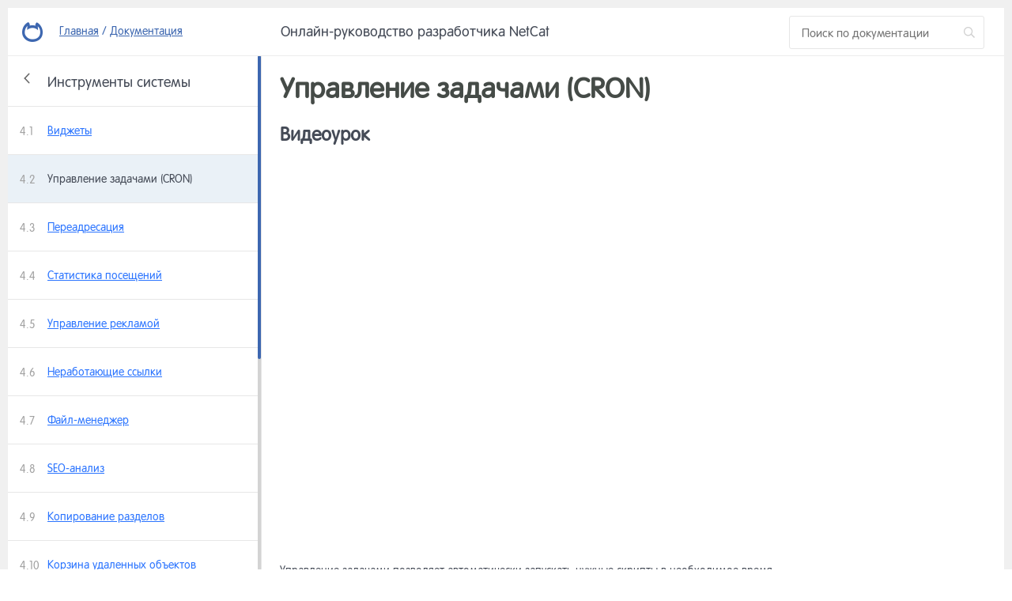

--- FILE ---
content_type: text/html; charset=utf-8
request_url: https://netcat.ru/developers/docs/system-tools/task-management/
body_size: 24948
content:
<!DOCTYPE html>
<html lang="ru">

    <head>
        <meta name="yandex-verification" content="0cff73e52e1ca6c7" />
        <meta name="google-site-verification" content="jhv2jt6N-4ri82yogS1Q-Iy8OFk4pIe2FdKjasCd_J8" />
        <meta name="yandex-verification" content="66bd662178137fe6" />
        <meta name="google-site-verification" content="rbkhUhQDTkV9qwOnBIeDsx7-HIu2zCjJhnSSEV-QIWY" />
        <meta charset="utf-8" />
        <meta content="width=device-width, initial-scale=1.0, maximum-scale=1.0, user-scalable=no, target-densitydpi=device-dpi" name="viewport" />
        <meta name="robots" content="noyaca" />
        
        <link href="/favicon.ico" rel="icon" type="image/x-icon" />
        <link href="/favicon.ico" rel="shortcut icon" type="image/x-icon" />

        <!--[if lt IE 9]>
            <script src="http://html5shim.googlecode.com/svn/trunk/html5.js" type="text/javascript"></script>
        <![endif]-->
        
<!-- Google Tag Manager -->
<script>(function(w,d,s,l,i){w[l]=w[l]||[];w[l].push({'gtm.start':
new Date().getTime(),event:'gtm.js'});var f=d.getElementsByTagName(s)[0],
j=d.createElement(s),dl=l!='dataLayer'?'&l='+l:'';j.async=true;j.src=
'https://www.googletagmanager.com/gtm.js?id='+i+dl;f.parentNode.insertBefore(j,f);
})(window,document,'script','dataLayer','GTM-PQVMK27');</script>
<!-- End Google Tag Manager -->

        <script src="https://www.google.com/recaptcha/api.js?render=6LflnnsjAAAAAMM4r4mfm3G9JIqP8jBJVcDD-KFE" async></script>
        <style>.grecaptcha-badge { visibility: hidden; }</style>

        
        <link rel="stylesheet" type="text/css" href="/nimages/css/main.2.css" />
        <link href="/netcat_template/template/169/assets2/css/styles.css?1747652703" rel="stylesheet" type="text/css" />
               
        <link href="/netcat_template/template/169/assets2/css/adaptive.css?1555499063" rel="stylesheet" type="text/css" />                                                              
        <link href="https://fonts.googleapis.com/css?family=Ubuntu:300,400,500,700&amp;subset=latin,cyrillic-ext" rel="stylesheet" type="text/css" />

        <title data-title=''>Управление задачами (CRON)</title>

                          
        <meta property="og:title" content="" />
        <meta property="og:description" content="" />
        <meta property="og:image" content="" />
        
                        
        <meta name="webmoney.attestation.label" content="webmoney attestation label#B3F510EE-19CD-4322-8960-1925D682614A" />

        
<script type='text/javascript' src='/netcat_template/jquery/jquery.min.js?25362'></script>
<script type='text/javascript'>var $nc = jQuery.noConflict();</script>
<script type='text/javascript'>if (typeof $ == 'undefined') $ = jQuery;</script>
<script src='/netcat/admin/js/min/min_dc483ec72b83470f6df47d5e07ca0362.js'></script>
<link rel='stylesheet' type='text/css' href='/netcat/admin/js/min/min_96398e90223107d036841d55eaaea02c.css'>
<script type='text/javascript'>if (typeof(nc_token) == 'undefined') {var nc_token = '6820840842ef7b846be1e9b11eb0608b';}var nc_save_keycode = 83;
var nc_autosave_use = '1';
var nc_autosave_type = 'keyboard';
var nc_autosave_period = '5';
var nc_autosave_noactive = '1';
</script>
<script type='text/javascript' src='/netcat/admin/js/min/min_eeda4500ffed54366364d2328b034548.js'></script>
        
        <script src="/netcat_template/jquery/jquery.simplemodal.min.js" type="text/javascript"></script>
                        <script src="/netcat_template/template/169/assets2/js/scripts.js?1748280053"></script>                                                <script src="/netcat/modules/search/suggest/jquery-ui.custom.min.js"></script>
           
                        
              
      
   <style>.only-for-saas { visibility: hidden; }</style>
<link rel="stylesheet" href="/netcat_template/css/3/mixins.css?1767005671" />

</head>

    <body>
    
<!-- Google Tag Manager (noscript) -->
<noscript><iframe src="https://www.googletagmanager.com/ns.html?id=GTM-PQVMK27"
height="0" width="0" style="display:none;visibility:hidden"></iframe></noscript>
<!-- End Google Tag Manager (noscript) --> 

                <div id="all"       >
            <div id="wrap">
            
                                
                <header class="header header--manual">
                    <div class="inside">
                        <div class="header-logo logo">
                            <a href="/"><img src="/netcat_template/template/169/assets2/img/logo@2x.png" alt="logo" width="26" height="25" /></a>
                                                    </div>
                        
                        <div class="header-bread">
	                        <a href="/">Главная</a>
	                        <span>/</span>
	                        <a href="/developers/docs/">Документация</a>
                        </div>
                        
                        <div class="header-right">
	                        <div class="header-manualTitle">Онлайн-руководство разработчика NetCat</div>
	                        
	                        <div class="header-manualSearch srch">
		                        <form class="srch-wrap" action="/search/" method="get">
                                    <input type='hidden' name='nc_ctpl' value='833' />
                                    <input type="hidden" name="area" value="/developers/docs/*" />
			                        <input class="srch-input nc_search_query_doc" placeholder="Поиск по документации" name="search_query" type="text" id="nc_search_query_doc" />
	                                <button class="srch-button" type="submit"></button>
	                            </form>
	                        </div>
	                                                    
	                        <div class="m_menu-icon">
	                            <div class="line line--1"></div>
	                            <div class="line line--2"></div>
	                            <div class="line line--3"></div>
	                        </div>
                        </div>
                        
                    </div>
                </header>
                
                                
                

                
                                 
                 
                                 
				 <section class="manWrap">
					<div class="inside">
						
						<div class="manWrap-menu scrollpane">
							
							<div class="manWrap-nav ready" data-level="1" data-listid="760">                               
                                                                    <a href="/developers/docs/introduction/" class="manWrap-item itemrow" data-nextlevel="2" data-nextlistid="761">
                                        <span class="itemrow-content">
                                            <span class="itemrow-text">
                                                <span class="itemrow-title"><span class="itemrow-number">1</span>Введение</span>
                                            </span>
                                        </span>
                                                                                <span class="itemrow-arrow"></span>                                    </a>
                                    							                                        <a href="/developers/docs/install-and-settings/" class="manWrap-item itemrow" data-nextlevel="2" data-nextlistid="1120">
                                        <span class="itemrow-content">
                                            <span class="itemrow-text">
                                                <span class="itemrow-title"><span class="itemrow-number">2</span>Установка и настройка системы</span>
                                            </span>
                                        </span>
                                                                                <span class="itemrow-arrow"></span>                                    </a>
                                    							                                        <a href="/developers/docs/introduction-to-system/general-concepts/" class="manWrap-item itemrow" data-nextlevel="2" data-nextlistid="1128">
                                        <span class="itemrow-content">
                                            <span class="itemrow-text">
                                                <span class="itemrow-title"><span class="itemrow-number">3</span>Знакомство с системой</span>
                                            </span>
                                        </span>
                                                                                <span class="itemrow-arrow"></span>                                    </a>
                                    							                                        <a href="/developers/docs/system-tools/" class="manWrap-item itemrow active" data-nextlevel="2" data-nextlistid="1152">
                                        <span class="itemrow-content">
                                            <span class="itemrow-text">
                                                <span class="itemrow-title"><span class="itemrow-number">4</span>Инструменты системы</span>
                                            </span>
                                        </span>
                                                                                <span class="itemrow-arrow"></span>                                    </a>
                                    							                                        <a href="/developers/docs/structure/site-control/" class="manWrap-item itemrow" data-nextlevel="2" data-nextlistid="1134">
                                        <span class="itemrow-content">
                                            <span class="itemrow-text">
                                                <span class="itemrow-title"><span class="itemrow-number">5</span>Работа со структурой сайта</span>
                                            </span>
                                        </span>
                                                                                <span class="itemrow-arrow"></span>                                    </a>
                                    							                                        <a href="/developers/docs/materials/work-with-objects/" class="manWrap-item itemrow" data-nextlevel="2" data-nextlistid="1142">
                                        <span class="itemrow-content">
                                            <span class="itemrow-text">
                                                <span class="itemrow-title"><span class="itemrow-number">6</span>Работа с материалами</span>
                                            </span>
                                        </span>
                                                                                <span class="itemrow-arrow"></span>                                    </a>
                                    							                                        <a href="/developers/docs/constructor/" class="manWrap-item itemrow" data-nextlevel="2" data-nextlistid="1764">
                                        <span class="itemrow-content">
                                            <span class="itemrow-text">
                                                <span class="itemrow-title"><span class="itemrow-number">7</span>Конструктор сайтов и страниц</span>
                                            </span>
                                        </span>
                                                                                <span class="itemrow-arrow"></span>                                    </a>
                                    							                                        <a href="/developers/docs/users-and-rights/" class="manWrap-item itemrow" data-nextlevel="2" data-nextlistid="1147">
                                        <span class="itemrow-content">
                                            <span class="itemrow-text">
                                                <span class="itemrow-title"><span class="itemrow-number">8</span>Пользователи и права</span>
                                            </span>
                                        </span>
                                                                                <span class="itemrow-arrow"></span>                                    </a>
                                    							                                        <a href="/developers/docs/design/" class="manWrap-item itemrow" data-nextlevel="2" data-nextlistid="762">
                                        <span class="itemrow-content">
                                            <span class="itemrow-text">
                                                <span class="itemrow-title"><span class="itemrow-number">9</span>Макеты дизайна</span>
                                            </span>
                                        </span>
                                                                                <span class="itemrow-arrow"></span>                                    </a>
                                    							                                        <a href="/developers/docs/navigation/class/" class="manWrap-item itemrow" data-nextlevel="2" data-nextlistid="1375">
                                        <span class="itemrow-content">
                                            <span class="itemrow-text">
                                                <span class="itemrow-title"><span class="itemrow-number">10</span>Навигация</span>
                                            </span>
                                        </span>
                                                                                <span class="itemrow-arrow"></span>                                    </a>
                                    							                                        <a href="/developers/docs/components/" class="manWrap-item itemrow" data-nextlevel="2" data-nextlistid="1797">
                                        <span class="itemrow-content">
                                            <span class="itemrow-text">
                                                <span class="itemrow-title"><span class="itemrow-number">11</span>Компоненты</span>
                                            </span>
                                        </span>
                                                                                <span class="itemrow-arrow"></span>                                    </a>
                                    							                                        <a href="/developers/docs/widgets/" class="manWrap-item itemrow" data-nextlevel="2" data-nextlistid="766">
                                        <span class="itemrow-content">
                                            <span class="itemrow-text">
                                                <span class="itemrow-title"><span class="itemrow-number">12</span>Виджет-компоненты</span>
                                            </span>
                                        </span>
                                                                                <span class="itemrow-arrow"></span>                                    </a>
                                    							                                        <a href="/developers/docs/modules/" class="manWrap-item itemrow" data-nextlevel="2" data-nextlistid="765">
                                        <span class="itemrow-content">
                                            <span class="itemrow-text">
                                                <span class="itemrow-title"><span class="itemrow-number">13</span>Модули</span>
                                            </span>
                                        </span>
                                                                                <span class="itemrow-arrow"></span>                                    </a>
                                    							                                        <a href="/developers/docs/module-development/" class="manWrap-item itemrow" data-nextlevel="2" data-nextlistid="1084">
                                        <span class="itemrow-content">
                                            <span class="itemrow-text">
                                                <span class="itemrow-title"><span class="itemrow-number">14</span>Разработка модуля</span>
                                            </span>
                                        </span>
                                                                                <span class="itemrow-arrow"></span>                                    </a>
                                    							                                        <a href="/developers/docs/system-tables/" class="manWrap-item itemrow" data-nextlevel="2" data-nextlistid="1174">
                                        <span class="itemrow-content">
                                            <span class="itemrow-text">
                                                <span class="itemrow-title"><span class="itemrow-number">15</span>Системные таблицы</span>
                                            </span>
                                        </span>
                                                                                                                    </a>
                                    							                                        <a href="/developers/docs/lists/" class="manWrap-item itemrow" data-nextlevel="2" data-nextlistid="1146">
                                        <span class="itemrow-content">
                                            <span class="itemrow-text">
                                                <span class="itemrow-title"><span class="itemrow-number">16</span>Списки</span>
                                            </span>
                                        </span>
                                                                                                                    </a>
                                    							                                        <a href="/developers/docs/nc-core/" class="manWrap-item itemrow" data-nextlevel="2" data-nextlistid="767">
                                        <span class="itemrow-content">
                                            <span class="itemrow-text">
                                                <span class="itemrow-title"><span class="itemrow-number">17</span>Системный объект nc_core</span>
                                            </span>
                                        </span>
                                                                                <span class="itemrow-arrow"></span>                                    </a>
                                    							                                        <a href="/developers/docs/events/" class="manWrap-item itemrow" data-nextlevel="2" data-nextlistid="768">
                                        <span class="itemrow-content">
                                            <span class="itemrow-text">
                                                <span class="itemrow-title"><span class="itemrow-number">18</span>Система событий</span>
                                            </span>
                                        </span>
                                                                                <span class="itemrow-arrow"></span>                                    </a>
                                    							                                        <a href="/developers/docs/tools/multi-lingual/" class="manWrap-item itemrow" data-nextlevel="2" data-nextlistid="769">
                                        <span class="itemrow-content">
                                            <span class="itemrow-text">
                                                <span class="itemrow-title"><span class="itemrow-number">19</span>Прочие инструменты разработчика</span>
                                            </span>
                                        </span>
                                                                                <span class="itemrow-arrow"></span>                                    </a>
                                    							                                        <a href="/developers/docs/seo/title-keywords-and-description/" class="manWrap-item itemrow" data-nextlevel="2" data-nextlistid="770">
                                        <span class="itemrow-content">
                                            <span class="itemrow-text">
                                                <span class="itemrow-title"><span class="itemrow-number">20</span>Инструменты для продвижения (SEO, SMO)</span>
                                            </span>
                                        </span>
                                                                                <span class="itemrow-arrow"></span>                                    </a>
                                    							                                        <a href="/developers/docs/sites/mobile/" class="manWrap-item itemrow" data-nextlevel="2" data-nextlistid="764">
                                        <span class="itemrow-content">
                                            <span class="itemrow-text">
                                                <span class="itemrow-title"><span class="itemrow-number">21</span>Мобильные и адаптивные сайты</span>
                                            </span>
                                        </span>
                                                                                <span class="itemrow-arrow"></span>                                    </a>
                                    							                                        <a href="/developers/docs/longpage-shortpage-sites/" class="manWrap-item itemrow" data-nextlevel="2" data-nextlistid="1210">
                                        <span class="itemrow-content">
                                            <span class="itemrow-text">
                                                <span class="itemrow-title"><span class="itemrow-number">22</span>Сайты Longpage и Shortpage</span>
                                            </span>
                                        </span>
                                                                                <span class="itemrow-arrow"></span>                                    </a>
                                    							                                        <a href="/developers/docs/different/infection-site/" class="manWrap-item itemrow" data-nextlevel="2" data-nextlistid="1342">
                                        <span class="itemrow-content">
                                            <span class="itemrow-text">
                                                <span class="itemrow-title"><span class="itemrow-number">23</span>Прочее</span>
                                            </span>
                                        </span>
                                                                                <span class="itemrow-arrow"></span>                                    </a>
                                    							                                        <a href="/developers/docs/api/" class="manWrap-item itemrow" data-nextlevel="2" data-nextlistid="771">
                                        <span class="itemrow-content">
                                            <span class="itemrow-text">
                                                <span class="itemrow-title"><span class="itemrow-number">24</span>API</span>
                                            </span>
                                        </span>
                                                                                                                    </a>
                                    							    							</div>
                            
                                                            <div class="manWrap-nav ready" data-level="2" data-listid="761">
                                    <a href="/developers/docs/introduction/" class="manWrap-item itemrow itemrow--header" data-prevlevel="1" data-prevlistid="760">
                                        <span class="itemrow-content">
                                            <span class="itemrow-text">
                                                <span class="itemrow-title">Введение</span>
                                            </span>
                                        </span>
                                        <span class="itemrow-arrow"></span>
                                    </a>
                                    
                                                                            <a href="/developers/docs/introduction/start/" class="manWrap-item itemrow" data-nextlevel="3" data-nextlistid="1125">
                                            <span class="itemrow-content">
                                                <span class="itemrow-text">
                                                    <span class="itemrow-title"><span class="itemrow-number">1.1</span>Начало обучения</span>
                                                </span>
                                            </span>
                                                                                                                                </a>
                                                                                                                    <a href="/developers/docs/introduction/license/" class="manWrap-item itemrow" data-nextlevel="3" data-nextlistid="775">
                                            <span class="itemrow-content">
                                                <span class="itemrow-text">
                                                    <span class="itemrow-title"><span class="itemrow-number">1.2</span>Получение лицензии и её регистрация</span>
                                                </span>
                                            </span>
                                                                                                                                </a>
                                                                                                                    <a href="/developers/docs/introduction/demo-site/" class="manWrap-item itemrow" data-nextlevel="3" data-nextlistid="1127">
                                            <span class="itemrow-content">
                                                <span class="itemrow-text">
                                                    <span class="itemrow-title"><span class="itemrow-number">1.3</span>Демо–сайт</span>
                                                </span>
                                            </span>
                                                                                                                                </a>
                                                                                                                    <a href="/developers/docs/introduction/shop-from-template/" class="manWrap-item itemrow" data-nextlevel="3" data-nextlistid="1741">
                                            <span class="itemrow-content">
                                                <span class="itemrow-text">
                                                    <span class="itemrow-title"><span class="itemrow-number">1.4</span>Создание интернет-магазина на основе шаблона</span>
                                                </span>
                                            </span>
                                                                                                                                </a>
                                                                                                            </div>
                                                            <div class="manWrap-nav ready" data-level="2" data-listid="1120">
                                    <a href="/developers/docs/install-and-settings/" class="manWrap-item itemrow itemrow--header" data-prevlevel="1" data-prevlistid="760">
                                        <span class="itemrow-content">
                                            <span class="itemrow-text">
                                                <span class="itemrow-title">Установка и настройка системы</span>
                                            </span>
                                        </span>
                                        <span class="itemrow-arrow"></span>
                                    </a>
                                    
                                                                            <a href="/developers/docs/install-and-settings/tech-requirements/" class="manWrap-item itemrow" data-nextlevel="3" data-nextlistid="774">
                                            <span class="itemrow-content">
                                                <span class="itemrow-text">
                                                    <span class="itemrow-title"><span class="itemrow-number">2.1</span>Технические требования к хостингу</span>
                                                </span>
                                            </span>
                                                                                                                                </a>
                                                                                                                    <a href="/developers/docs/install-and-settings/file-structure/" class="manWrap-item itemrow" data-nextlevel="3" data-nextlistid="776">
                                            <span class="itemrow-content">
                                                <span class="itemrow-text">
                                                    <span class="itemrow-title"><span class="itemrow-number">2.2</span>Файловая структура системы</span>
                                                </span>
                                            </span>
                                                                                                                                </a>
                                                                                                                    <a href="/developers/docs/install-and-settings/installation/" class="manWrap-item itemrow" data-nextlevel="3" data-nextlistid="1122">
                                            <span class="itemrow-content">
                                                <span class="itemrow-text">
                                                    <span class="itemrow-title"><span class="itemrow-number">2.3</span>Процесс установки</span>
                                                </span>
                                            </span>
                                                                                                                                </a>
                                                                                                                    <a href="/developers/docs/install-and-settings/config-file/" class="manWrap-item itemrow" data-nextlevel="3" data-nextlistid="1123">
                                            <span class="itemrow-content">
                                                <span class="itemrow-text">
                                                    <span class="itemrow-title"><span class="itemrow-number">2.4</span>Настройка файла конфигурации</span>
                                                </span>
                                            </span>
                                                                                                                                </a>
                                                                                                                    <a href="/developers/docs/install-and-settings/activation/" class="manWrap-item itemrow" data-nextlevel="3" data-nextlistid="1471">
                                            <span class="itemrow-content">
                                                <span class="itemrow-text">
                                                    <span class="itemrow-title"><span class="itemrow-number">2.5</span>Активация системы</span>
                                                </span>
                                            </span>
                                                                                                                                </a>
                                                                                                                    <a href="/developers/docs/install-and-settings/security_filter/" class="manWrap-item itemrow" data-nextlevel="3" data-nextlistid="1675">
                                            <span class="itemrow-content">
                                                <span class="itemrow-text">
                                                    <span class="itemrow-title"><span class="itemrow-number">2.6</span>Фильтр входящих данных</span>
                                                </span>
                                            </span>
                                                                                                                                </a>
                                                                                                                    <a href="/developers/docs/install-and-settings/https/" class="manWrap-item itemrow" data-nextlevel="3" data-nextlistid="1717">
                                            <span class="itemrow-content">
                                                <span class="itemrow-text">
                                                    <span class="itemrow-title"><span class="itemrow-number">2.7</span>Перевод сайта на HTTPS</span>
                                                </span>
                                            </span>
                                                                                                                                </a>
                                                                                                                    <a href="/developers/docs/install-and-settings/2fa/" class="manWrap-item itemrow" data-nextlevel="3" data-nextlistid="1756">
                                            <span class="itemrow-content">
                                                <span class="itemrow-text">
                                                    <span class="itemrow-title"><span class="itemrow-number">2.8</span>Двухфакторная аутентификация</span>
                                                </span>
                                            </span>
                                                                                                                                </a>
                                                                                                            </div>
                                                            <div class="manWrap-nav ready" data-level="2" data-listid="1128">
                                    <a href="/developers/docs/introduction-to-system/general-concepts/" class="manWrap-item itemrow itemrow--header" data-prevlevel="1" data-prevlistid="760">
                                        <span class="itemrow-content">
                                            <span class="itemrow-text">
                                                <span class="itemrow-title">Знакомство с системой</span>
                                            </span>
                                        </span>
                                        <span class="itemrow-arrow"></span>
                                    </a>
                                    
                                                                            <a href="/developers/docs/introduction-to-system/general-concepts/" class="manWrap-item itemrow" data-nextlevel="3" data-nextlistid="1126">
                                            <span class="itemrow-content">
                                                <span class="itemrow-text">
                                                    <span class="itemrow-title"><span class="itemrow-number">3.1</span>Основные понятия. Архитектура</span>
                                                </span>
                                            </span>
                                                                                                                                </a>
                                                                                                                    <a href="/developers/docs/introduction-to-system/admin-section/" class="manWrap-item itemrow" data-nextlevel="3" data-nextlistid="1129">
                                            <span class="itemrow-content">
                                                <span class="itemrow-text">
                                                    <span class="itemrow-title"><span class="itemrow-number">3.2</span>Административный раздел</span>
                                                </span>
                                            </span>
                                                                                                                                </a>
                                                                                                                    <a href="/developers/docs/introduction-to-system/main-menu/" class="manWrap-item itemrow" data-nextlevel="3" data-nextlistid="1130">
                                            <span class="itemrow-content">
                                                <span class="itemrow-text">
                                                    <span class="itemrow-title"><span class="itemrow-number">3.3</span>Главное меню</span>
                                                </span>
                                            </span>
                                                                                                                                </a>
                                                                                                                    <a href="/developers/docs/introduction-to-system/working-area/" class="manWrap-item itemrow" data-nextlevel="3" data-nextlistid="1131">
                                            <span class="itemrow-content">
                                                <span class="itemrow-text">
                                                    <span class="itemrow-title"><span class="itemrow-number">3.4</span>Рабочая область</span>
                                                </span>
                                            </span>
                                                                                                                                </a>
                                                                                                                    <a href="/developers/docs/introduction-to-system/quick-bar/" class="manWrap-item itemrow" data-nextlevel="3" data-nextlistid="1132">
                                            <span class="itemrow-content">
                                                <span class="itemrow-text">
                                                    <span class="itemrow-title"><span class="itemrow-number">3.5</span>Панель быстрого редактирования</span>
                                                </span>
                                            </span>
                                                                                                                                </a>
                                                                                                                    <a href="/developers/docs/introduction-to-system/base-settings/" class="manWrap-item itemrow" data-nextlevel="3" data-nextlistid="1133">
                                            <span class="itemrow-content">
                                                <span class="itemrow-text">
                                                    <span class="itemrow-title"><span class="itemrow-number">3.6</span>Базовые настройки системы</span>
                                                </span>
                                            </span>
                                                                                                                                </a>
                                                                                                                    <a href="/developers/docs/introduction-to-system/database-description/" class="manWrap-item itemrow" data-nextlevel="3" data-nextlistid="1179">
                                            <span class="itemrow-content">
                                                <span class="itemrow-text">
                                                    <span class="itemrow-title"><span class="itemrow-number">3.7</span>Описание базы данных</span>
                                                </span>
                                            </span>
                                                                                                                                </a>
                                                                                                            </div>
                                                            <div class="manWrap-nav ready active" data-level="2" data-listid="1152">
                                    <a href="/developers/docs/system-tools/" class="manWrap-item itemrow itemrow--header" data-prevlevel="1" data-prevlistid="760">
                                        <span class="itemrow-content">
                                            <span class="itemrow-text">
                                                <span class="itemrow-title">Инструменты системы</span>
                                            </span>
                                        </span>
                                        <span class="itemrow-arrow"></span>
                                    </a>
                                    
                                                                            <a href="/developers/docs/system-tools/widgets/" class="manWrap-item itemrow" data-nextlevel="3" data-nextlistid="1153">
                                            <span class="itemrow-content">
                                                <span class="itemrow-text">
                                                    <span class="itemrow-title"><span class="itemrow-number">4.1</span>Виджеты</span>
                                                </span>
                                            </span>
                                                                                                                                </a>
                                                                                                                    <a href="/developers/docs/system-tools/task-management/" class="manWrap-item itemrow active" data-nextlevel="3" data-nextlistid="1154">
                                            <span class="itemrow-content">
                                                <span class="itemrow-text">
                                                    <span class="itemrow-title"><span class="itemrow-number">4.2</span>Управление задачами (CRON)</span>
                                                </span>
                                            </span>
                                                                                                                                </a>
                                                                                                                    <a href="/developers/docs/system-tools/forwarding/" class="manWrap-item itemrow" data-nextlevel="3" data-nextlistid="1155">
                                            <span class="itemrow-content">
                                                <span class="itemrow-text">
                                                    <span class="itemrow-title"><span class="itemrow-number">4.3</span>Переадресация</span>
                                                </span>
                                            </span>
                                                                                                                                </a>
                                                                                                                    <a href="/developers/docs/system-tools/visitor-statistics/" class="manWrap-item itemrow" data-nextlevel="3" data-nextlistid="1156">
                                            <span class="itemrow-content">
                                                <span class="itemrow-text">
                                                    <span class="itemrow-title"><span class="itemrow-number">4.4</span>Статистика посещений</span>
                                                </span>
                                            </span>
                                                                                                                                </a>
                                                                                                                    <a href="/developers/docs/system-tools/adv-management/" class="manWrap-item itemrow" data-nextlevel="3" data-nextlistid="1157">
                                            <span class="itemrow-content">
                                                <span class="itemrow-text">
                                                    <span class="itemrow-title"><span class="itemrow-number">4.5</span>Управление рекламой</span>
                                                </span>
                                            </span>
                                                                                                                                </a>
                                                                                                                    <a href="/developers/docs/system-tools/broken-links/" class="manWrap-item itemrow" data-nextlevel="3" data-nextlistid="1158">
                                            <span class="itemrow-content">
                                                <span class="itemrow-text">
                                                    <span class="itemrow-title"><span class="itemrow-number">4.6</span>Неработающие ссылки</span>
                                                </span>
                                            </span>
                                                                                                                                </a>
                                                                                                                    <a href="/developers/docs/system-tools/file-manager/" class="manWrap-item itemrow" data-nextlevel="3" data-nextlistid="1159">
                                            <span class="itemrow-content">
                                                <span class="itemrow-text">
                                                    <span class="itemrow-title"><span class="itemrow-number">4.7</span>Файл-менеджер</span>
                                                </span>
                                            </span>
                                                                                                                                </a>
                                                                                                                    <a href="/developers/docs/system-tools/seo-analysis/" class="manWrap-item itemrow" data-nextlevel="3" data-nextlistid="1160">
                                            <span class="itemrow-content">
                                                <span class="itemrow-text">
                                                    <span class="itemrow-title"><span class="itemrow-number">4.8</span>SEO-анализ</span>
                                                </span>
                                            </span>
                                                                                                                                </a>
                                                                                                                    <a href="/developers/docs/system-tools/copying-partitions/" class="manWrap-item itemrow" data-nextlevel="3" data-nextlistid="1161">
                                            <span class="itemrow-content">
                                                <span class="itemrow-text">
                                                    <span class="itemrow-title"><span class="itemrow-number">4.9</span>Копирование разделов</span>
                                                </span>
                                            </span>
                                                                                                                                </a>
                                                                                                                    <a href="/developers/docs/system-tools/cart/" class="manWrap-item itemrow" data-nextlevel="3" data-nextlistid="1162">
                                            <span class="itemrow-content">
                                                <span class="itemrow-text">
                                                    <span class="itemrow-title"><span class="itemrow-number">4.10</span>Корзина удаленных объектов</span>
                                                </span>
                                            </span>
                                                                                                                                </a>
                                                                                                                    <a href="/developers/docs/system-tools/sql-command-line/" class="manWrap-item itemrow" data-nextlevel="3" data-nextlistid="1163">
                                            <span class="itemrow-content">
                                                <span class="itemrow-text">
                                                    <span class="itemrow-title"><span class="itemrow-number">4.11</span>Командная строка SQL</span>
                                                </span>
                                            </span>
                                                                                                                                </a>
                                                                                                                    <a href="/developers/docs/system-tools/archives/" class="manWrap-item itemrow" data-nextlevel="3" data-nextlistid="1164">
                                            <span class="itemrow-content">
                                                <span class="itemrow-text">
                                                    <span class="itemrow-title"><span class="itemrow-number">4.12</span>Архивы проекта</span>
                                                </span>
                                            </span>
                                                                                                                                </a>
                                                                                                                    <a href="/developers/docs/system-tools/export-import/" class="manWrap-item itemrow" data-nextlevel="3" data-nextlistid="1281">
                                            <span class="itemrow-content">
                                                <span class="itemrow-text">
                                                    <span class="itemrow-title"><span class="itemrow-number">4.13</span>Экспорт и импорт данных</span>
                                                </span>
                                            </span>
                                                                                                                                </a>
                                                                                                                    <a href="/developers/docs/system-tools/export-import-csv/" class="manWrap-item itemrow" data-nextlevel="3" data-nextlistid="1472">
                                            <span class="itemrow-content">
                                                <span class="itemrow-text">
                                                    <span class="itemrow-title"><span class="itemrow-number">4.14</span>Экспорт/импорт CSV</span>
                                                </span>
                                            </span>
                                                                                                                                </a>
                                                                                                                    <a href="/developers/docs/system-tools/system-updates/" class="manWrap-item itemrow" data-nextlevel="3" data-nextlistid="1165">
                                            <span class="itemrow-content">
                                                <span class="itemrow-text">
                                                    <span class="itemrow-title"><span class="itemrow-number">4.15</span>Обновления системы</span>
                                                </span>
                                            </span>
                                                                                                                                </a>
                                                                                                                    <a href="/developers/docs/system-tools/logging/" class="manWrap-item itemrow" data-nextlevel="3" data-nextlistid="1166">
                                            <span class="itemrow-content">
                                                <span class="itemrow-text">
                                                    <span class="itemrow-title"><span class="itemrow-number">4.16</span>Логирование</span>
                                                </span>
                                            </span>
                                                                                                                                </a>
                                                                                                                    <a href="/developers/docs/system-tools/subscribe/" class="manWrap-item itemrow" data-nextlevel="3" data-nextlistid="1484">
                                            <span class="itemrow-content">
                                                <span class="itemrow-text">
                                                    <span class="itemrow-title"><span class="itemrow-number">4.17</span>Рассылка по базе</span>
                                                </span>
                                            </span>
                                                                                                                                </a>
                                                                                                            </div>
                                                            <div class="manWrap-nav ready" data-level="2" data-listid="1134">
                                    <a href="/developers/docs/structure/site-control/" class="manWrap-item itemrow itemrow--header" data-prevlevel="1" data-prevlistid="760">
                                        <span class="itemrow-content">
                                            <span class="itemrow-text">
                                                <span class="itemrow-title">Работа со структурой сайта</span>
                                            </span>
                                        </span>
                                        <span class="itemrow-arrow"></span>
                                    </a>
                                    
                                                                            <a href="/developers/docs/structure/site-control/" class="manWrap-item itemrow" data-nextlevel="3" data-nextlistid="1135">
                                            <span class="itemrow-content">
                                                <span class="itemrow-text">
                                                    <span class="itemrow-title"><span class="itemrow-number">5.1</span>Управление сайтами</span>
                                                </span>
                                            </span>
                                                                                                                                </a>
                                                                                                                    <a href="/developers/docs/structure/map/" class="manWrap-item itemrow" data-nextlevel="3" data-nextlistid="1136">
                                            <span class="itemrow-content">
                                                <span class="itemrow-text">
                                                    <span class="itemrow-title"><span class="itemrow-number">5.2</span>Карта сайта</span>
                                                </span>
                                            </span>
                                                                                                                                </a>
                                                                                                                    <a href="/developers/docs/structure/adding-site/" class="manWrap-item itemrow" data-nextlevel="3" data-nextlistid="1137">
                                            <span class="itemrow-content">
                                                <span class="itemrow-text">
                                                    <span class="itemrow-title"><span class="itemrow-number">5.3</span>Добавление сайта</span>
                                                </span>
                                            </span>
                                                                                                                                </a>
                                                                                                                    <a href="/developers/docs/structure/deleting-site/" class="manWrap-item itemrow" data-nextlevel="3" data-nextlistid="1138">
                                            <span class="itemrow-content">
                                                <span class="itemrow-text">
                                                    <span class="itemrow-title"><span class="itemrow-number">5.4</span>Удаление сайта</span>
                                                </span>
                                            </span>
                                                                                                                                </a>
                                                                                                                    <a href="/developers/docs/structure/partition-management/" class="manWrap-item itemrow" data-nextlevel="3" data-nextlistid="1313">
                                            <span class="itemrow-content">
                                                <span class="itemrow-text">
                                                    <span class="itemrow-title"><span class="itemrow-number">5.5</span>Управление разделами</span>
                                                </span>
                                            </span>
                                                                                                                                </a>
                                                                                                                    <a href="/developers/docs/structure/infoblock/" class="manWrap-item itemrow" data-nextlevel="3" data-nextlistid="1140">
                                            <span class="itemrow-content">
                                                <span class="itemrow-text">
                                                    <span class="itemrow-title"><span class="itemrow-number">5.6</span>Инфоблоки раздела</span>
                                                </span>
                                            </span>
                                                                                                                                </a>
                                                                                                                    <a href="/developers/docs/structure/copying-partitions/" class="manWrap-item itemrow" data-nextlevel="3" data-nextlistid="1728">
                                            <span class="itemrow-content">
                                                <span class="itemrow-text">
                                                    <span class="itemrow-title"><span class="itemrow-number">5.7</span>Копирование разделов</span>
                                                </span>
                                            </span>
                                                                                                                                </a>
                                                                                                            </div>
                                                            <div class="manWrap-nav ready" data-level="2" data-listid="1142">
                                    <a href="/developers/docs/materials/work-with-objects/" class="manWrap-item itemrow itemrow--header" data-prevlevel="1" data-prevlistid="760">
                                        <span class="itemrow-content">
                                            <span class="itemrow-text">
                                                <span class="itemrow-title">Работа с материалами</span>
                                            </span>
                                        </span>
                                        <span class="itemrow-arrow"></span>
                                    </a>
                                    
                                                                            <a href="/developers/docs/materials/work-with-objects/" class="manWrap-item itemrow" data-nextlevel="3" data-nextlistid="1143">
                                            <span class="itemrow-content">
                                                <span class="itemrow-text">
                                                    <span class="itemrow-title"><span class="itemrow-number">6.1</span>Добавление, изменение и удаление объектов</span>
                                                </span>
                                            </span>
                                                                                                                                </a>
                                                                                                                    <a href="/developers/docs/materials/undo/" class="manWrap-item itemrow" data-nextlevel="3" data-nextlistid="1793">
                                            <span class="itemrow-content">
                                                <span class="itemrow-text">
                                                    <span class="itemrow-title"><span class="itemrow-number">6.2</span>Отмена изменений</span>
                                                </span>
                                            </span>
                                                                                                                                </a>
                                                                                                                    <a href="/developers/docs/materials/move-and-copy-objects/" class="manWrap-item itemrow" data-nextlevel="3" data-nextlistid="1144">
                                            <span class="itemrow-content">
                                                <span class="itemrow-text">
                                                    <span class="itemrow-title"><span class="itemrow-number">6.3</span>Перенос и копирование объектов</span>
                                                </span>
                                            </span>
                                                                                                                                </a>
                                                                                                                    <a href="/developers/docs/materials/drafts/" class="manWrap-item itemrow" data-nextlevel="3" data-nextlistid="1402">
                                            <span class="itemrow-content">
                                                <span class="itemrow-text">
                                                    <span class="itemrow-title"><span class="itemrow-number">6.4</span>Черновики</span>
                                                </span>
                                            </span>
                                                                                                                                </a>
                                                                                                                    <a href="/developers/docs/materials/view/" class="manWrap-item itemrow" data-nextlevel="3" data-nextlistid="1403">
                                            <span class="itemrow-content">
                                                <span class="itemrow-text">
                                                    <span class="itemrow-title"><span class="itemrow-number">6.5</span>Отображение материалов</span>
                                                </span>
                                            </span>
                                                                                                                                </a>
                                                                                                                    <a href="/developers/docs/materials/filters/" class="manWrap-item itemrow" data-nextlevel="3" data-nextlistid="1404">
                                            <span class="itemrow-content">
                                                <span class="itemrow-text">
                                                    <span class="itemrow-title"><span class="itemrow-number">6.6</span>Фильтры</span>
                                                </span>
                                            </span>
                                                                                                                                </a>
                                                                                                                    <a href="/developers/docs/materials/content-editor/" class="manWrap-item itemrow" data-nextlevel="3" data-nextlistid="1145">
                                            <span class="itemrow-content">
                                                <span class="itemrow-text">
                                                    <span class="itemrow-title"><span class="itemrow-number">6.7</span>Визуальный редактор содержимого</span>
                                                </span>
                                            </span>
                                                                                                                                </a>
                                                                                                            </div>
                                                            <div class="manWrap-nav ready" data-level="2" data-listid="1764">
                                    <a href="/developers/docs/constructor/" class="manWrap-item itemrow itemrow--header" data-prevlevel="1" data-prevlistid="760">
                                        <span class="itemrow-content">
                                            <span class="itemrow-text">
                                                <span class="itemrow-title">Конструктор сайтов и страниц</span>
                                            </span>
                                        </span>
                                        <span class="itemrow-arrow"></span>
                                    </a>
                                    
                                                                            <a href="/developers/docs/constructor/decor/" class="manWrap-item itemrow" data-nextlevel="3" data-nextlistid="1765">
                                            <span class="itemrow-content">
                                                <span class="itemrow-text">
                                                    <span class="itemrow-title"><span class="itemrow-number">7.1</span>Настройка оформления сайта</span>
                                                </span>
                                            </span>
                                                                                                                                </a>
                                                                                                                    <a href="/developers/docs/constructor/adaptation/" class="manWrap-item itemrow" data-nextlevel="3" data-nextlistid="1766">
                                            <span class="itemrow-content">
                                                <span class="itemrow-text">
                                                    <span class="itemrow-title"><span class="itemrow-number">7.2</span>Адаптация к размеру экрана</span>
                                                </span>
                                            </span>
                                                                                                                                </a>
                                                                                                                    <a href="/developers/docs/constructor/inheritance/" class="manWrap-item itemrow" data-nextlevel="3" data-nextlistid="1767">
                                            <span class="itemrow-content">
                                                <span class="itemrow-text">
                                                    <span class="itemrow-title"><span class="itemrow-number">7.3</span>Наследование и переопределение</span>
                                                </span>
                                            </span>
                                                                                                                                </a>
                                                                                                                    <a href="/developers/docs/constructor/process/" class="manWrap-item itemrow" data-nextlevel="3" data-nextlistid="1768">
                                            <span class="itemrow-content">
                                                <span class="itemrow-text">
                                                    <span class="itemrow-title"><span class="itemrow-number">7.4</span>Процесс сборки сайта</span>
                                                </span>
                                            </span>
                                                                                                                                </a>
                                                                                                                    <a href="/developers/docs/constructor/adaptive/" class="manWrap-item itemrow" data-nextlevel="3" data-nextlistid="1769">
                                            <span class="itemrow-content">
                                                <span class="itemrow-text">
                                                    <span class="itemrow-title"><span class="itemrow-number">7.5</span>Настройка адаптива</span>
                                                </span>
                                            </span>
                                                                                                                                </a>
                                                                                                                    <a href="/developers/docs/constructor/hidden/" class="manWrap-item itemrow" data-nextlevel="3" data-nextlistid="1794">
                                            <span class="itemrow-content">
                                                <span class="itemrow-text">
                                                    <span class="itemrow-title"><span class="itemrow-number">7.6</span>Скрытый слой</span>
                                                </span>
                                            </span>
                                                                                                                                </a>
                                                                                                                    <a href="/developers/docs/constructor/areas/" class="manWrap-item itemrow" data-nextlevel="3" data-nextlistid="1770">
                                            <span class="itemrow-content">
                                                <span class="itemrow-text">
                                                    <span class="itemrow-title"><span class="itemrow-number">7.7</span>Контентная область и сайдбары</span>
                                                </span>
                                            </span>
                                                                                                                                </a>
                                                                                                                    <a href="/developers/docs/constructor/conditions/" class="manWrap-item itemrow" data-nextlevel="3" data-nextlistid="1771">
                                            <span class="itemrow-content">
                                                <span class="itemrow-text">
                                                    <span class="itemrow-title"><span class="itemrow-number">7.8</span>Условия отображения блоков</span>
                                                </span>
                                            </span>
                                                                                                                                </a>
                                                                                                                    <a href="/developers/docs/constructor/icons/" class="manWrap-item itemrow" data-nextlevel="3" data-nextlistid="1772">
                                            <span class="itemrow-content">
                                                <span class="itemrow-text">
                                                    <span class="itemrow-title"><span class="itemrow-number">7.9</span>Иконки и заголовки в компонентах</span>
                                                </span>
                                            </span>
                                                                                                                                </a>
                                                                                                                    <a href="/developers/docs/constructor/container/" class="manWrap-item itemrow" data-nextlevel="3" data-nextlistid="1773">
                                            <span class="itemrow-content">
                                                <span class="itemrow-text">
                                                    <span class="itemrow-title"><span class="itemrow-number">7.10</span>Компоновка и контейнеры</span>
                                                </span>
                                            </span>
                                                                                        <span class="itemrow-arrow"></span>                                        </a>
                                                                                                                    <a href="/developers/docs/constructor/blocks/" class="manWrap-item itemrow" data-nextlevel="3" data-nextlistid="1781">
                                            <span class="itemrow-content">
                                                <span class="itemrow-text">
                                                    <span class="itemrow-title"><span class="itemrow-number">7.11</span>Оформление блоков</span>
                                                </span>
                                            </span>
                                                                                        <span class="itemrow-arrow"></span>                                        </a>
                                                                                                                    <a href="/developers/docs/constructor/presets/" class="manWrap-item itemrow" data-nextlevel="3" data-nextlistid="1814">
                                            <span class="itemrow-content">
                                                <span class="itemrow-text">
                                                    <span class="itemrow-title"><span class="itemrow-number">7.12</span>Пресеты</span>
                                                </span>
                                            </span>
                                                                                                                                </a>
                                                                                                                    <a href="/developers/docs/constructor/page-building/" class="manWrap-item itemrow" data-nextlevel="3" data-nextlistid="1816">
                                            <span class="itemrow-content">
                                                <span class="itemrow-text">
                                                    <span class="itemrow-title"><span class="itemrow-number">7.13</span>Сборка страницы</span>
                                                </span>
                                            </span>
                                                                                                                                </a>
                                                                                                                    <a href="/developers/docs/constructor/free/" class="manWrap-item itemrow" data-nextlevel="3" data-nextlistid="1795">
                                            <span class="itemrow-content">
                                                <span class="itemrow-text">
                                                    <span class="itemrow-title"><span class="itemrow-number">7.14</span>Свободная сборка страниц объектов</span>
                                                </span>
                                            </span>
                                                                                                                                </a>
                                                                                                                    <a href="/developers/docs/constructor/ai/" class="manWrap-item itemrow" data-nextlevel="3" data-nextlistid="1817">
                                            <span class="itemrow-content">
                                                <span class="itemrow-text">
                                                    <span class="itemrow-title"><span class="itemrow-number">7.15</span>AI-конструктор</span>
                                                </span>
                                            </span>
                                                                                        <span class="itemrow-arrow"></span>                                        </a>
                                                                                                            </div>
                                                            <div class="manWrap-nav ready" data-level="2" data-listid="1147">
                                    <a href="/developers/docs/users-and-rights/" class="manWrap-item itemrow itemrow--header" data-prevlevel="1" data-prevlistid="760">
                                        <span class="itemrow-content">
                                            <span class="itemrow-text">
                                                <span class="itemrow-title">Пользователи и права</span>
                                            </span>
                                        </span>
                                        <span class="itemrow-arrow"></span>
                                    </a>
                                    
                                                                            <a href="/developers/docs/users-and-rights/registration/" class="manWrap-item itemrow" data-nextlevel="3" data-nextlistid="1148">
                                            <span class="itemrow-content">
                                                <span class="itemrow-text">
                                                    <span class="itemrow-title"><span class="itemrow-number">8.1</span>Регистрация пользователя</span>
                                                </span>
                                            </span>
                                                                                                                                </a>
                                                                                                                    <a href="/developers/docs/users-and-rights/user-list/" class="manWrap-item itemrow" data-nextlevel="3" data-nextlistid="1149">
                                            <span class="itemrow-content">
                                                <span class="itemrow-text">
                                                    <span class="itemrow-title"><span class="itemrow-number">8.2</span>Список пользователей, выборка</span>
                                                </span>
                                            </span>
                                                                                                                                </a>
                                                                                                                    <a href="/developers/docs/users-and-rights/rights/" class="manWrap-item itemrow" data-nextlevel="3" data-nextlistid="1150">
                                            <span class="itemrow-content">
                                                <span class="itemrow-text">
                                                    <span class="itemrow-title"><span class="itemrow-number">8.3</span>Система разграничения прав пользователя</span>
                                                </span>
                                            </span>
                                                                                                                                </a>
                                                                                                                    <a href="/developers/docs/users-and-rights/user-groups/" class="manWrap-item itemrow" data-nextlevel="3" data-nextlistid="1151">
                                            <span class="itemrow-content">
                                                <span class="itemrow-text">
                                                    <span class="itemrow-title"><span class="itemrow-number">8.4</span>Группы пользователей</span>
                                                </span>
                                            </span>
                                                                                                                                </a>
                                                                                                                    <a href="/developers/docs/users-and-rights/permission/" class="manWrap-item itemrow" data-nextlevel="3" data-nextlistid="1182">
                                            <span class="itemrow-content">
                                                <span class="itemrow-text">
                                                    <span class="itemrow-title"><span class="itemrow-number">8.5</span>Класс для работы с правами пользователей</span>
                                                </span>
                                            </span>
                                                                                                                                </a>
                                                                                                            </div>
                                                            <div class="manWrap-nav ready" data-level="2" data-listid="762">
                                    <a href="/developers/docs/design/" class="manWrap-item itemrow itemrow--header" data-prevlevel="1" data-prevlistid="760">
                                        <span class="itemrow-content">
                                            <span class="itemrow-text">
                                                <span class="itemrow-title">Макеты дизайна</span>
                                            </span>
                                        </span>
                                        <span class="itemrow-arrow"></span>
                                    </a>
                                    
                                                                            <a href="/developers/docs/design/preparation-and-integration/" class="manWrap-item itemrow" data-nextlevel="3" data-nextlistid="786">
                                            <span class="itemrow-content">
                                                <span class="itemrow-text">
                                                    <span class="itemrow-title"><span class="itemrow-number">9.1</span>Подготовка и внедрение HTML-шаблона</span>
                                                </span>
                                            </span>
                                                                                                                                </a>
                                                                                                                    <a href="/developers/docs/design/integration/" class="manWrap-item itemrow" data-nextlevel="3" data-nextlistid="787">
                                            <span class="itemrow-content">
                                                <span class="itemrow-text">
                                                    <span class="itemrow-title"><span class="itemrow-number">9.2</span>Внедрение структуры</span>
                                                </span>
                                            </span>
                                                                                                                                </a>
                                                                                                                    <a href="/developers/docs/design/navigation/" class="manWrap-item itemrow" data-nextlevel="3" data-nextlistid="788">
                                            <span class="itemrow-content">
                                                <span class="itemrow-text">
                                                    <span class="itemrow-title"><span class="itemrow-number">9.3</span>Навигация</span>
                                                </span>
                                            </span>
                                                                                                                                </a>
                                                                                                                    <a href="/developers/docs/design/headers-and-meta-tags/" class="manWrap-item itemrow" data-nextlevel="3" data-nextlistid="789">
                                            <span class="itemrow-content">
                                                <span class="itemrow-text">
                                                    <span class="itemrow-title"><span class="itemrow-number">9.4</span>Заголовки и мета-теги</span>
                                                </span>
                                            </span>
                                                                                                                                </a>
                                                                                                                    <a href="/developers/docs/design/user-settings/" class="manWrap-item itemrow" data-nextlevel="3" data-nextlistid="790">
                                            <span class="itemrow-content">
                                                <span class="itemrow-text">
                                                    <span class="itemrow-title"><span class="itemrow-number">9.5</span>Пользовательские настройки в макете</span>
                                                </span>
                                            </span>
                                                                                                                                </a>
                                                                                                                    <a href="/developers/docs/design/using-php/" class="manWrap-item itemrow" data-nextlevel="3" data-nextlistid="791">
                                            <span class="itemrow-content">
                                                <span class="itemrow-text">
                                                    <span class="itemrow-title"><span class="itemrow-number">9.6</span>Использование PHP</span>
                                                </span>
                                            </span>
                                                                                                                                </a>
                                                                                                                    <a href="/developers/docs/design/infoblocks/" class="manWrap-item itemrow" data-nextlevel="3" data-nextlistid="792">
                                            <span class="itemrow-content">
                                                <span class="itemrow-text">
                                                    <span class="itemrow-title"><span class="itemrow-number">9.7</span>Отображение данных с других страниц (инфоблоков)</span>
                                                </span>
                                            </span>
                                                                                                                                </a>
                                                                                                                    <a href="/developers/docs/design/inheritance/" class="manWrap-item itemrow" data-nextlevel="3" data-nextlistid="793">
                                            <span class="itemrow-content">
                                                <span class="itemrow-text">
                                                    <span class="itemrow-title"><span class="itemrow-number">9.8</span>Наследование макетов</span>
                                                </span>
                                            </span>
                                                                                                                                </a>
                                                                                                                    <a href="/developers/docs/design/move-layouts/" class="manWrap-item itemrow" data-nextlevel="3" data-nextlistid="1312">
                                            <span class="itemrow-content">
                                                <span class="itemrow-text">
                                                    <span class="itemrow-title"><span class="itemrow-number">9.9</span>Перемещение макетов</span>
                                                </span>
                                            </span>
                                                                                                                                </a>
                                                                                                                    <a href="/developers/docs/design/additional-templates/" class="manWrap-item itemrow" data-nextlevel="3" data-nextlistid="1360">
                                            <span class="itemrow-content">
                                                <span class="itemrow-text">
                                                    <span class="itemrow-title"><span class="itemrow-number">9.10</span>Врезки (дополнительные шаблоны макетов)</span>
                                                </span>
                                            </span>
                                                                                                                                </a>
                                                                                                                    <a href="/developers/docs/design/partial-loading/" class="manWrap-item itemrow" data-nextlevel="3" data-nextlistid="1679">
                                            <span class="itemrow-content">
                                                <span class="itemrow-text">
                                                    <span class="itemrow-title"><span class="itemrow-number">9.11</span>Асинхронные врезки: динамическая загрузка дополнительных шаблонов</span>
                                                </span>
                                            </span>
                                                                                                                                </a>
                                                                                                                    <a href="/developers/docs/design/api/" class="manWrap-item itemrow" data-nextlevel="3" data-nextlistid="927">
                                            <span class="itemrow-content">
                                                <span class="itemrow-text">
                                                    <span class="itemrow-title"><span class="itemrow-number">9.12</span>Справочник API</span>
                                                </span>
                                            </span>
                                                                                                                                </a>
                                                                                                            </div>
                                                            <div class="manWrap-nav ready" data-level="2" data-listid="1375">
                                    <a href="/developers/docs/navigation/class/" class="manWrap-item itemrow itemrow--header" data-prevlevel="1" data-prevlistid="760">
                                        <span class="itemrow-content">
                                            <span class="itemrow-text">
                                                <span class="itemrow-title">Навигация</span>
                                            </span>
                                        </span>
                                        <span class="itemrow-arrow"></span>
                                    </a>
                                    
                                                                            <a href="/developers/docs/navigation/class/" class="manWrap-item itemrow" data-nextlevel="3" data-nextlistid="1377">
                                            <span class="itemrow-content">
                                                <span class="itemrow-text">
                                                    <span class="itemrow-title"><span class="itemrow-number">10.1</span>Класс навигации</span>
                                                </span>
                                            </span>
                                                                                                                                </a>
                                                                                                                    <a href="/developers/docs/navigation/functions/" class="manWrap-item itemrow" data-nextlevel="3" data-nextlistid="1376">
                                            <span class="itemrow-content">
                                                <span class="itemrow-text">
                                                    <span class="itemrow-title"><span class="itemrow-number">10.2</span>Функции навигации</span>
                                                </span>
                                            </span>
                                                                                                                                </a>
                                                                                                            </div>
                                                            <div class="manWrap-nav ready" data-level="2" data-listid="1797">
                                    <a href="/developers/docs/components/" class="manWrap-item itemrow itemrow--header" data-prevlevel="1" data-prevlistid="760">
                                        <span class="itemrow-content">
                                            <span class="itemrow-text">
                                                <span class="itemrow-title">Компоненты</span>
                                            </span>
                                        </span>
                                        <span class="itemrow-arrow"></span>
                                    </a>
                                    
                                                                            <a href="/developers/docs/components/creation/" class="manWrap-item itemrow" data-nextlevel="3" data-nextlistid="1798">
                                            <span class="itemrow-content">
                                                <span class="itemrow-text">
                                                    <span class="itemrow-title"><span class="itemrow-number">11.1</span>Создание компонента</span>
                                                </span>
                                            </span>
                                                                                                                                </a>
                                                                                                                    <a href="/developers/docs/components/fields/" class="manWrap-item itemrow" data-nextlevel="3" data-nextlistid="1799">
                                            <span class="itemrow-content">
                                                <span class="itemrow-text">
                                                    <span class="itemrow-title"><span class="itemrow-number">11.2</span>Поля компонента</span>
                                                </span>
                                            </span>
                                                                                                                                </a>
                                                                                                                    <a href="/developers/docs/components/templates/" class="manWrap-item itemrow" data-nextlevel="3" data-nextlistid="1800">
                                            <span class="itemrow-content">
                                                <span class="itemrow-text">
                                                    <span class="itemrow-title"><span class="itemrow-number">11.3</span>Шаблоны вывода данных</span>
                                                </span>
                                            </span>
                                                                                                                                </a>
                                                                                                                    <a href="/developers/docs/components/pagination/" class="manWrap-item itemrow" data-nextlevel="3" data-nextlistid="1801">
                                            <span class="itemrow-content">
                                                <span class="itemrow-text">
                                                    <span class="itemrow-title"><span class="itemrow-number">11.4</span>Постраничная навигация</span>
                                                </span>
                                            </span>
                                                                                                                                </a>
                                                                                                                    <a href="/developers/docs/components/system-settings/" class="manWrap-item itemrow" data-nextlevel="3" data-nextlistid="1802">
                                            <span class="itemrow-content">
                                                <span class="itemrow-text">
                                                    <span class="itemrow-title"><span class="itemrow-number">11.5</span>Системные настройки</span>
                                                </span>
                                            </span>
                                                                                                                                </a>
                                                                                                                    <a href="/developers/docs/components/user-settings/" class="manWrap-item itemrow" data-nextlevel="3" data-nextlistid="1803">
                                            <span class="itemrow-content">
                                                <span class="itemrow-text">
                                                    <span class="itemrow-title"><span class="itemrow-number">11.6</span>Пользовательские настройки</span>
                                                </span>
                                            </span>
                                                                                                                                </a>
                                                                                                                    <a href="/developers/docs/components/searching-and-selection/" class="manWrap-item itemrow" data-nextlevel="3" data-nextlistid="1804">
                                            <span class="itemrow-content">
                                                <span class="itemrow-text">
                                                    <span class="itemrow-title"><span class="itemrow-number">11.7</span>Поиск и выборка</span>
                                                </span>
                                            </span>
                                                                                                                                </a>
                                                                                                                    <a href="/developers/docs/components/mockup/" class="manWrap-item itemrow" data-nextlevel="3" data-nextlistid="1805">
                                            <span class="itemrow-content">
                                                <span class="itemrow-text">
                                                    <span class="itemrow-title"><span class="itemrow-number">11.8</span>Содержимое по умолчанию</span>
                                                </span>
                                            </span>
                                                                                                                                </a>
                                                                                                                    <a href="/developers/docs/components/evelop-for-constructor/" class="manWrap-item itemrow" data-nextlevel="3" data-nextlistid="1806">
                                            <span class="itemrow-content">
                                                <span class="itemrow-text">
                                                    <span class="itemrow-title"><span class="itemrow-number">11.9</span>Особенности разработки для конструктора</span>
                                                </span>
                                            </span>
                                                                                                                                </a>
                                                                                                                    <a href="/developers/docs/components/action-templates/" class="manWrap-item itemrow" data-nextlevel="3" data-nextlistid="1807">
                                            <span class="itemrow-content">
                                                <span class="itemrow-text">
                                                    <span class="itemrow-title"><span class="itemrow-number">11.10</span>Шаблоны действий</span>
                                                </span>
                                            </span>
                                                                                                                                </a>
                                                                                                                    <a href="/developers/docs/components/alt-templates/" class="manWrap-item itemrow" data-nextlevel="3" data-nextlistid="1808">
                                            <span class="itemrow-content">
                                                <span class="itemrow-text">
                                                    <span class="itemrow-title"><span class="itemrow-number">11.11</span>Альтернативные шаблоны</span>
                                                </span>
                                            </span>
                                                                                                                                </a>
                                                                                                                    <a href="/developers/docs/components/stylesheets/" class="manWrap-item itemrow" data-nextlevel="3" data-nextlistid="1809">
                                            <span class="itemrow-content">
                                                <span class="itemrow-text">
                                                    <span class="itemrow-title"><span class="itemrow-number">11.12</span>Стили шаблонов</span>
                                                </span>
                                            </span>
                                                                                                                                </a>
                                                                                                                    <a href="/developers/docs/components/inline-editing/" class="manWrap-item itemrow" data-nextlevel="3" data-nextlistid="1810">
                                            <span class="itemrow-content">
                                                <span class="itemrow-text">
                                                    <span class="itemrow-title"><span class="itemrow-number">11.13</span>Инлайн-редактирование текста и изображений</span>
                                                </span>
                                            </span>
                                                                                                                                </a>
                                                                                                                    <a href="/developers/docs/components/agregator/" class="manWrap-item itemrow" data-nextlevel="3" data-nextlistid="1811">
                                            <span class="itemrow-content">
                                                <span class="itemrow-text">
                                                    <span class="itemrow-title"><span class="itemrow-number">11.14</span>Компонент-агрегатор</span>
                                                </span>
                                            </span>
                                                                                                                                </a>
                                                                                                                    <a href="/developers/docs/components/mirror-infoblock/" class="manWrap-item itemrow" data-nextlevel="3" data-nextlistid="806">
                                            <span class="itemrow-content">
                                                <span class="itemrow-text">
                                                    <span class="itemrow-title"><span class="itemrow-number">11.15</span>Зеркальный инфоблок</span>
                                                </span>
                                            </span>
                                                                                                                                </a>
                                                                                                                    <a href="/developers/docs/components/non-content/" class="manWrap-item itemrow" data-nextlevel="3" data-nextlistid="1812">
                                            <span class="itemrow-content">
                                                <span class="itemrow-text">
                                                    <span class="itemrow-title"><span class="itemrow-number">11.16</span>Неконтентные компоненты</span>
                                                </span>
                                            </span>
                                                                                                                                </a>
                                                                                                                    <a href="/developers/docs/components/export-import/" class="manWrap-item itemrow" data-nextlevel="3" data-nextlistid="1813">
                                            <span class="itemrow-content">
                                                <span class="itemrow-text">
                                                    <span class="itemrow-title"><span class="itemrow-number">11.17</span>Экспорт-импорт компонентов</span>
                                                </span>
                                            </span>
                                                                                                                                </a>
                                                                                                                    <a href="/developers/docs/components/api/" class="manWrap-item itemrow" data-nextlevel="3" data-nextlistid="928">
                                            <span class="itemrow-content">
                                                <span class="itemrow-text">
                                                    <span class="itemrow-title"><span class="itemrow-number">11.18</span>Справочник API</span>
                                                </span>
                                            </span>
                                                                                                                                </a>
                                                                                                            </div>
                                                            <div class="manWrap-nav ready" data-level="2" data-listid="766">
                                    <a href="/developers/docs/widgets/" class="manWrap-item itemrow itemrow--header" data-prevlevel="1" data-prevlistid="760">
                                        <span class="itemrow-content">
                                            <span class="itemrow-text">
                                                <span class="itemrow-title">Виджет-компоненты</span>
                                            </span>
                                        </span>
                                        <span class="itemrow-arrow"></span>
                                    </a>
                                    
                                                                            <a href="/developers/docs/widgets/interface/" class="manWrap-item itemrow" data-nextlevel="3" data-nextlistid="1168">
                                            <span class="itemrow-content">
                                                <span class="itemrow-text">
                                                    <span class="itemrow-title"><span class="itemrow-number">12.1</span>Интерфейс управления виджет-компонентами</span>
                                                </span>
                                            </span>
                                                                                                                                </a>
                                                                                                                    <a href="/developers/docs/widgets/creating-widgets/" class="manWrap-item itemrow" data-nextlevel="3" data-nextlistid="826">
                                            <span class="itemrow-content">
                                                <span class="itemrow-text">
                                                    <span class="itemrow-title"><span class="itemrow-number">12.2</span>Создание виджет-компонента</span>
                                                </span>
                                            </span>
                                                                                                                                </a>
                                                                                                                    <a href="/developers/docs/widgets/export-import/" class="manWrap-item itemrow" data-nextlevel="3" data-nextlistid="828">
                                            <span class="itemrow-content">
                                                <span class="itemrow-text">
                                                    <span class="itemrow-title"><span class="itemrow-number">12.3</span>Экспорт-импорт виджет-компонентов</span>
                                                </span>
                                            </span>
                                                                                                                                </a>
                                                                                                                    <a href="/developers/docs/widgets/interface-widgets/" class="manWrap-item itemrow" data-nextlevel="3" data-nextlistid="1169">
                                            <span class="itemrow-content">
                                                <span class="itemrow-text">
                                                    <span class="itemrow-title"><span class="itemrow-number">12.4</span>Интерфейс управления виджетами</span>
                                                </span>
                                            </span>
                                                                                                                                </a>
                                                                                                                    <a href="/developers/docs/widgets/integration/" class="manWrap-item itemrow" data-nextlevel="3" data-nextlistid="827">
                                            <span class="itemrow-content">
                                                <span class="itemrow-text">
                                                    <span class="itemrow-title"><span class="itemrow-number">12.5</span>Внедрение виджета</span>
                                                </span>
                                            </span>
                                                                                                                                </a>
                                                                                                                    <a href="/developers/docs/widgets/api-old/" class="manWrap-item itemrow" data-nextlevel="3" data-nextlistid="829">
                                            <span class="itemrow-content">
                                                <span class="itemrow-text">
                                                    <span class="itemrow-title"><span class="itemrow-number">12.6</span>Список функций</span>
                                                </span>
                                            </span>
                                                                                                                                </a>
                                                                                                                    <a href="/developers/docs/widgets/pre-installed-widgets/" class="manWrap-item itemrow" data-nextlevel="3" data-nextlistid="1170">
                                            <span class="itemrow-content">
                                                <span class="itemrow-text">
                                                    <span class="itemrow-title"><span class="itemrow-number">12.7</span>Предустановленные виджеты</span>
                                                </span>
                                            </span>
                                                                                                                                </a>
                                                                                                                    <a href="/developers/docs/widgets/api/" class="manWrap-item itemrow" data-nextlevel="3" data-nextlistid="1092">
                                            <span class="itemrow-content">
                                                <span class="itemrow-text">
                                                    <span class="itemrow-title"><span class="itemrow-number">12.8</span>Справочник API</span>
                                                </span>
                                            </span>
                                                                                                                                </a>
                                                                                                            </div>
                                                            <div class="manWrap-nav ready" data-level="2" data-listid="765">
                                    <a href="/developers/docs/modules/" class="manWrap-item itemrow itemrow--header" data-prevlevel="1" data-prevlistid="760">
                                        <span class="itemrow-content">
                                            <span class="itemrow-text">
                                                <span class="itemrow-title">Модули</span>
                                            </span>
                                        </span>
                                        <span class="itemrow-arrow"></span>
                                    </a>
                                    
                                                                            <a href="/developers/docs/modules/module-poll/" class="manWrap-item itemrow" data-nextlevel="3" data-nextlistid="810">
                                            <span class="itemrow-content">
                                                <span class="itemrow-text">
                                                    <span class="itemrow-title"><span class="itemrow-number">13.1</span>Модуль «Голосование»</span>
                                                </span>
                                            </span>
                                                                                        <span class="itemrow-arrow"></span>                                        </a>
                                                                                                                    <a href="/developers/docs/modules/module-search/" class="manWrap-item itemrow" data-nextlevel="3" data-nextlistid="812">
                                            <span class="itemrow-content">
                                                <span class="itemrow-text">
                                                    <span class="itemrow-title"><span class="itemrow-number">13.2</span>Модуль «Поиск по сайту»</span>
                                                </span>
                                            </span>
                                                                                        <span class="itemrow-arrow"></span>                                        </a>
                                                                                                                    <a href="/developers/docs/modules/module-counter/" class="manWrap-item itemrow" data-nextlevel="3" data-nextlistid="872">
                                            <span class="itemrow-content">
                                                <span class="itemrow-text">
                                                    <span class="itemrow-title"><span class="itemrow-number">13.3</span>Модуль «Статистика посещений»</span>
                                                </span>
                                            </span>
                                                                                        <span class="itemrow-arrow"></span>                                        </a>
                                                                                                                    <a href="/developers/docs/modules/module-subscriptions-and-newsletters/" class="manWrap-item itemrow" data-nextlevel="3" data-nextlistid="878">
                                            <span class="itemrow-content">
                                                <span class="itemrow-text">
                                                    <span class="itemrow-title"><span class="itemrow-number">13.4</span>Модуль «Подписка и рассылка»</span>
                                                </span>
                                            </span>
                                                                                        <span class="itemrow-arrow"></span>                                        </a>
                                                                                                                    <a href="/developers/docs/modules/module-profile/" class="manWrap-item itemrow" data-nextlevel="3" data-nextlistid="892">
                                            <span class="itemrow-content">
                                                <span class="itemrow-text">
                                                    <span class="itemrow-title"><span class="itemrow-number">13.5</span>Модуль «Личный кабинет»</span>
                                                </span>
                                            </span>
                                                                                        <span class="itemrow-arrow"></span>                                        </a>
                                                                                                                    <a href="/developers/docs/modules/module-advertisement/" class="manWrap-item itemrow" data-nextlevel="3" data-nextlistid="957">
                                            <span class="itemrow-content">
                                                <span class="itemrow-text">
                                                    <span class="itemrow-title"><span class="itemrow-number">13.6</span>Модуль «Управление рекламой»</span>
                                                </span>
                                            </span>
                                                                                        <span class="itemrow-arrow"></span>                                        </a>
                                                                                                                    <a href="/developers/docs/modules/module-links/" class="manWrap-item itemrow" data-nextlevel="3" data-nextlistid="968">
                                            <span class="itemrow-content">
                                                <span class="itemrow-text">
                                                    <span class="itemrow-title"><span class="itemrow-number">13.7</span>Модуль «Управление ссылками»</span>
                                                </span>
                                            </span>
                                                                                        <span class="itemrow-arrow"></span>                                        </a>
                                                                                                                    <a href="/developers/docs/modules/module-netshop/" class="manWrap-item itemrow" data-nextlevel="3" data-nextlistid="1284">
                                            <span class="itemrow-content">
                                                <span class="itemrow-text">
                                                    <span class="itemrow-title"><span class="itemrow-number">13.8</span>Модуль «Интернет-магазин»</span>
                                                </span>
                                            </span>
                                                                                        <span class="itemrow-arrow"></span>                                        </a>
                                                                                                                    <a href="/developers/docs/modules/module-minishop-new/" class="manWrap-item itemrow" data-nextlevel="3" data-nextlistid="1509">
                                            <span class="itemrow-content">
                                                <span class="itemrow-text">
                                                    <span class="itemrow-title"><span class="itemrow-number">13.9</span>Модуль «Минимагазин». Новый</span>
                                                </span>
                                            </span>
                                                                                        <span class="itemrow-arrow"></span>                                        </a>
                                                                                                                    <a href="/developers/docs/modules/module-minishop/" class="manWrap-item itemrow" data-nextlevel="3" data-nextlistid="1076">
                                            <span class="itemrow-content">
                                                <span class="itemrow-text">
                                                    <span class="itemrow-title"><span class="itemrow-number">13.10</span>Модуль «Минимагазин»</span>
                                                </span>
                                            </span>
                                                                                        <span class="itemrow-arrow"></span>                                        </a>
                                                                                                                    <a href="/developers/docs/modules/module-payment/" class="manWrap-item itemrow" data-nextlevel="3" data-nextlistid="1282">
                                            <span class="itemrow-content">
                                                <span class="itemrow-text">
                                                    <span class="itemrow-title"><span class="itemrow-number">13.11</span>Модуль «Приём платежей и онлайн-кассы»</span>
                                                </span>
                                            </span>
                                                                                        <span class="itemrow-arrow"></span>                                        </a>
                                                                                                                    <a href="/developers/docs/modules/module-tag-cloud/" class="manWrap-item itemrow" data-nextlevel="3" data-nextlistid="1011">
                                            <span class="itemrow-content">
                                                <span class="itemrow-text">
                                                    <span class="itemrow-title"><span class="itemrow-number">13.12</span>Модуль «Облако тегов»</span>
                                                </span>
                                            </span>
                                                                                        <span class="itemrow-arrow"></span>                                        </a>
                                                                                                                    <a href="/developers/docs/modules/module-calendar/" class="manWrap-item itemrow" data-nextlevel="3" data-nextlistid="1017">
                                            <span class="itemrow-content">
                                                <span class="itemrow-text">
                                                    <span class="itemrow-title"><span class="itemrow-number">13.13</span>Модуль «Календарь»</span>
                                                </span>
                                            </span>
                                                                                        <span class="itemrow-arrow"></span>                                        </a>
                                                                                                                    <a href="/developers/docs/modules/module-blog-and-community/" class="manWrap-item itemrow" data-nextlevel="3" data-nextlistid="1024">
                                            <span class="itemrow-content">
                                                <span class="itemrow-text">
                                                    <span class="itemrow-title"><span class="itemrow-number">13.14</span>Модуль «Блог и сообщество»</span>
                                                </span>
                                            </span>
                                                                                        <span class="itemrow-arrow"></span>                                        </a>
                                                                                                                    <a href="/developers/docs/modules/module-captcha/" class="manWrap-item itemrow" data-nextlevel="3" data-nextlistid="1031">
                                            <span class="itemrow-content">
                                                <span class="itemrow-text">
                                                    <span class="itemrow-title"><span class="itemrow-number">13.15</span>Модуль «Защита форм картинкой»</span>
                                                </span>
                                            </span>
                                                                                        <span class="itemrow-arrow"></span>                                        </a>
                                                                                                                    <a href="/developers/docs/modules/module-caching/" class="manWrap-item itemrow" data-nextlevel="3" data-nextlistid="1042">
                                            <span class="itemrow-content">
                                                <span class="itemrow-text">
                                                    <span class="itemrow-title"><span class="itemrow-number">13.16</span>Модуль «Кэширование»</span>
                                                </span>
                                            </span>
                                                                                        <span class="itemrow-arrow"></span>                                        </a>
                                                                                                                    <a href="/developers/docs/modules/module-routing/" class="manWrap-item itemrow" data-nextlevel="3" data-nextlistid="1353">
                                            <span class="itemrow-content">
                                                <span class="itemrow-text">
                                                    <span class="itemrow-title"><span class="itemrow-number">13.17</span>Модуль «Маршрутизация»</span>
                                                </span>
                                            </span>
                                                                                        <span class="itemrow-arrow"></span>                                        </a>
                                                                                                                    <a href="/developers/docs/modules/module-bills/" class="manWrap-item itemrow" data-nextlevel="3" data-nextlistid="1383">
                                            <span class="itemrow-content">
                                                <span class="itemrow-text">
                                                    <span class="itemrow-title"><span class="itemrow-number">13.18</span>Модуль «Счета и акты»</span>
                                                </span>
                                            </span>
                                                                                        <span class="itemrow-arrow"></span>                                        </a>
                                                                                                                    <a href="/developers/docs/modules/module-comments/" class="manWrap-item itemrow" data-nextlevel="3" data-nextlistid="1052">
                                            <span class="itemrow-content">
                                                <span class="itemrow-text">
                                                    <span class="itemrow-title"><span class="itemrow-number">13.19</span>Модуль «Комментарии»</span>
                                                </span>
                                            </span>
                                                                                        <span class="itemrow-arrow"></span>                                        </a>
                                                                                                                    <a href="/developers/docs/modules/module-loging/" class="manWrap-item itemrow" data-nextlevel="3" data-nextlistid="1060">
                                            <span class="itemrow-content">
                                                <span class="itemrow-text">
                                                    <span class="itemrow-title"><span class="itemrow-number">13.20</span>Модуль «Логирование»</span>
                                                </span>
                                            </span>
                                                                                                                                </a>
                                                                                                                    <a href="/developers/docs/modules/module-forum/" class="manWrap-item itemrow" data-nextlevel="3" data-nextlistid="1064">
                                            <span class="itemrow-content">
                                                <span class="itemrow-text">
                                                    <span class="itemrow-title"><span class="itemrow-number">13.21</span>Модуль «Форум»</span>
                                                </span>
                                            </span>
                                                                                        <span class="itemrow-arrow"></span>                                        </a>
                                                                                                                    <a href="/developers/docs/modules/module-landing-constructor/" class="manWrap-item itemrow" data-nextlevel="3" data-nextlistid="1646">
                                            <span class="itemrow-content">
                                                <span class="itemrow-text">
                                                    <span class="itemrow-title"><span class="itemrow-number">13.22</span>Модуль «Конструктор лендингов»</span>
                                                </span>
                                            </span>
                                                                                        <span class="itemrow-arrow"></span>                                        </a>
                                                                                                                    <a href="/developers/docs/modules/module-airee-cdn/" class="manWrap-item itemrow" data-nextlevel="3" data-nextlistid="1716">
                                            <span class="itemrow-content">
                                                <span class="itemrow-text">
                                                    <span class="itemrow-title"><span class="itemrow-number">13.23</span>Модуль «Айри CDN»</span>
                                                </span>
                                            </span>
                                                                                                                                </a>
                                                                                                                    <a href="/developers/docs/modules/sms/" class="manWrap-item itemrow" data-nextlevel="3" data-nextlistid="1751">
                                            <span class="itemrow-content">
                                                <span class="itemrow-text">
                                                    <span class="itemrow-title"><span class="itemrow-number">13.24</span>Модуль «Отправка СМС-сообщений»</span>
                                                </span>
                                            </span>
                                                                                        <span class="itemrow-arrow"></span>                                        </a>
                                                                                                            </div>
                                                            <div class="manWrap-nav ready" data-level="2" data-listid="1084">
                                    <a href="/developers/docs/module-development/" class="manWrap-item itemrow itemrow--header" data-prevlevel="1" data-prevlistid="760">
                                        <span class="itemrow-content">
                                            <span class="itemrow-text">
                                                <span class="itemrow-title">Разработка модуля</span>
                                            </span>
                                        </span>
                                        <span class="itemrow-arrow"></span>
                                    </a>
                                    
                                                                            <a href="/developers/docs/module-development/structure/" class="manWrap-item itemrow" data-nextlevel="3" data-nextlistid="1085">
                                            <span class="itemrow-content">
                                                <span class="itemrow-text">
                                                    <span class="itemrow-title"><span class="itemrow-number">14.1</span>Структура модуля</span>
                                                </span>
                                            </span>
                                                                                                                                </a>
                                                                                                                    <a href="/developers/docs/module-development/detailed-description/" class="manWrap-item itemrow" data-nextlevel="3" data-nextlistid="1086">
                                            <span class="itemrow-content">
                                                <span class="itemrow-text">
                                                    <span class="itemrow-title"><span class="itemrow-number">14.2</span>Подробное описание файлов</span>
                                                </span>
                                            </span>
                                                                                                                                </a>
                                                                                                                    <a href="/developers/docs/module-development/development-process/" class="manWrap-item itemrow" data-nextlevel="3" data-nextlistid="1087">
                                            <span class="itemrow-content">
                                                <span class="itemrow-text">
                                                    <span class="itemrow-title"><span class="itemrow-number">14.3</span>Процесс написания модуля</span>
                                                </span>
                                            </span>
                                                                                                                                </a>
                                                                                                                    <a href="/developers/docs/module-development/controls/" class="manWrap-item itemrow" data-nextlevel="3" data-nextlistid="1088">
                                            <span class="itemrow-content">
                                                <span class="itemrow-text">
                                                    <span class="itemrow-title"><span class="itemrow-number">14.4</span>Элементы управления</span>
                                                </span>
                                            </span>
                                                                                                                                </a>
                                                                                                                    <a href="/developers/docs/module-development/preparation-of-install-package/" class="manWrap-item itemrow" data-nextlevel="3" data-nextlistid="1089">
                                            <span class="itemrow-content">
                                                <span class="itemrow-text">
                                                    <span class="itemrow-title"><span class="itemrow-number">14.5</span>Подготовка установочного архива</span>
                                                </span>
                                            </span>
                                                                                                                                </a>
                                                                                                                    <a href="/developers/docs/module-development/module-permissions/" class="manWrap-item itemrow" data-nextlevel="3" data-nextlistid="1734">
                                            <span class="itemrow-content">
                                                <span class="itemrow-text">
                                                    <span class="itemrow-title"><span class="itemrow-number">14.6</span>Права на модули</span>
                                                </span>
                                            </span>
                                                                                                                                </a>
                                                                                                            </div>
                                                            <div class="manWrap-nav ready" data-level="2" data-listid="767">
                                    <a href="/developers/docs/nc-core/" class="manWrap-item itemrow itemrow--header" data-prevlevel="1" data-prevlistid="760">
                                        <span class="itemrow-content">
                                            <span class="itemrow-text">
                                                <span class="itemrow-title">Системный объект nc_core</span>
                                            </span>
                                        </span>
                                        <span class="itemrow-arrow"></span>
                                    </a>
                                    
                                                                            <a href="/developers/docs/nc-core/nc-system-class/" class="manWrap-item itemrow" data-nextlevel="3" data-nextlistid="832">
                                            <span class="itemrow-content">
                                                <span class="itemrow-text">
                                                    <span class="itemrow-title"><span class="itemrow-number">17.1</span>Корневой абстрактный класс nc_System</span>
                                                </span>
                                            </span>
                                                                                                                                </a>
                                                                                                                    <a href="/developers/docs/nc-core/nc-core-class/" class="manWrap-item itemrow" data-nextlevel="3" data-nextlistid="833">
                                            <span class="itemrow-content">
                                                <span class="itemrow-text">
                                                    <span class="itemrow-title"><span class="itemrow-number">17.2</span>Класс nc_Core extends nc_System</span>
                                                </span>
                                            </span>
                                                                                                                                </a>
                                                                                                                    <a href="/developers/docs/nc-core/nc-db-class/" class="manWrap-item itemrow" data-nextlevel="3" data-nextlistid="834">
                                            <span class="itemrow-content">
                                                <span class="itemrow-text">
                                                    <span class="itemrow-title"><span class="itemrow-number">17.3</span>Класс nc_Db extends ezSQL_mysql</span>
                                                </span>
                                            </span>
                                                                                                                                </a>
                                                                                                                    <a href="/developers/docs/nc-core/nc-essence-class/" class="manWrap-item itemrow" data-nextlevel="3" data-nextlistid="835">
                                            <span class="itemrow-content">
                                                <span class="itemrow-text">
                                                    <span class="itemrow-title"><span class="itemrow-number">17.4</span>Абстрактный класс nc_Essence extends nc_System</span>
                                                </span>
                                            </span>
                                                                                                                                </a>
                                                                                                                    <a href="/developers/docs/nc-core/nc-catalogue-class/" class="manWrap-item itemrow" data-nextlevel="3" data-nextlistid="836">
                                            <span class="itemrow-content">
                                                <span class="itemrow-text">
                                                    <span class="itemrow-title"><span class="itemrow-number">17.5</span>Класс nc_Catalogue extends nc_Essence</span>
                                                </span>
                                            </span>
                                                                                                                                </a>
                                                                                                                    <a href="/developers/docs/nc-core/nc-component-class/" class="manWrap-item itemrow" data-nextlevel="3" data-nextlistid="913">
                                            <span class="itemrow-content">
                                                <span class="itemrow-text">
                                                    <span class="itemrow-title"><span class="itemrow-number">17.6</span>Класс nc_Component extends nc_Essence</span>
                                                </span>
                                            </span>
                                                                                                                                </a>
                                                                                                                    <a href="/developers/docs/nc-core/nc-message-class/" class="manWrap-item itemrow" data-nextlevel="3" data-nextlistid="914">
                                            <span class="itemrow-content">
                                                <span class="itemrow-text">
                                                    <span class="itemrow-title"><span class="itemrow-number">17.7</span>Класс nc_Message extends nc_Essence</span>
                                                </span>
                                            </span>
                                                                                                                                </a>
                                                                                                                    <a href="/developers/docs/nc-core/nc-sub-class/" class="manWrap-item itemrow" data-nextlevel="3" data-nextlistid="915">
                                            <span class="itemrow-content">
                                                <span class="itemrow-text">
                                                    <span class="itemrow-title"><span class="itemrow-number">17.8</span>Класс nc_Sub_Class extends nc_Essence</span>
                                                </span>
                                            </span>
                                                                                                                                </a>
                                                                                                                    <a href="/developers/docs/nc-core/nc-subdivision-class/" class="manWrap-item itemrow" data-nextlevel="3" data-nextlistid="916">
                                            <span class="itemrow-content">
                                                <span class="itemrow-text">
                                                    <span class="itemrow-title"><span class="itemrow-number">17.9</span>Класс nc_Subdivision extends nc_Essence</span>
                                                </span>
                                            </span>
                                                                                                                                </a>
                                                                                                                    <a href="/developers/docs/nc-core/nc-template-class/" class="manWrap-item itemrow" data-nextlevel="3" data-nextlistid="917">
                                            <span class="itemrow-content">
                                                <span class="itemrow-text">
                                                    <span class="itemrow-title"><span class="itemrow-number">17.10</span>Класс nc_Template extends nc_Essence</span>
                                                </span>
                                            </span>
                                                                                                                                </a>
                                                                                                                    <a href="/developers/docs/nc-core/nc-user-class/" class="manWrap-item itemrow" data-nextlevel="3" data-nextlistid="918">
                                            <span class="itemrow-content">
                                                <span class="itemrow-text">
                                                    <span class="itemrow-title"><span class="itemrow-number">17.11</span>Класс nc_User extends nc_Essence</span>
                                                </span>
                                            </span>
                                                                                                                                </a>
                                                                                                                    <a href="/developers/docs/nc-core/nc-event-class/" class="manWrap-item itemrow" data-nextlevel="3" data-nextlistid="919">
                                            <span class="itemrow-content">
                                                <span class="itemrow-text">
                                                    <span class="itemrow-title"><span class="itemrow-number">17.12</span>Класс nc_Event extends nc_System</span>
                                                </span>
                                            </span>
                                                                                                                                </a>
                                                                                                                    <a href="/developers/docs/nc-core/nc-gzip-class/" class="manWrap-item itemrow" data-nextlevel="3" data-nextlistid="920">
                                            <span class="itemrow-content">
                                                <span class="itemrow-text">
                                                    <span class="itemrow-title"><span class="itemrow-number">17.13</span>Класс nc_Gzip extends nc_System</span>
                                                </span>
                                            </span>
                                                                                                                                </a>
                                                                                                                    <a href="/developers/docs/nc-core/nc-input-class/" class="manWrap-item itemrow" data-nextlevel="3" data-nextlistid="921">
                                            <span class="itemrow-content">
                                                <span class="itemrow-text">
                                                    <span class="itemrow-title"><span class="itemrow-number">17.14</span>Класс nc_Input extends nc_System</span>
                                                </span>
                                            </span>
                                                                                                                                </a>
                                                                                                                    <a href="/developers/docs/nc-core/nc-lang-class/" class="manWrap-item itemrow" data-nextlevel="3" data-nextlistid="922">
                                            <span class="itemrow-content">
                                                <span class="itemrow-text">
                                                    <span class="itemrow-title"><span class="itemrow-number">17.15</span>Класс nc_Lang extends nc_System</span>
                                                </span>
                                            </span>
                                                                                                                                </a>
                                                                                                                    <a href="/developers/docs/nc-core/nc-modules-class/" class="manWrap-item itemrow" data-nextlevel="3" data-nextlistid="923">
                                            <span class="itemrow-content">
                                                <span class="itemrow-text">
                                                    <span class="itemrow-title"><span class="itemrow-number">17.16</span>Класс nc_Modules extends nc_System</span>
                                                </span>
                                            </span>
                                                                                                                                </a>
                                                                                                                    <a href="/developers/docs/nc-core/nc-url-class/" class="manWrap-item itemrow" data-nextlevel="3" data-nextlistid="924">
                                            <span class="itemrow-content">
                                                <span class="itemrow-text">
                                                    <span class="itemrow-title"><span class="itemrow-number">17.17</span>Класс nc_Url extends nc_System</span>
                                                </span>
                                            </span>
                                                                                                                                </a>
                                                                                                                    <a href="/developers/docs/nc-core/nc-utf8-class/" class="manWrap-item itemrow" data-nextlevel="3" data-nextlistid="925">
                                            <span class="itemrow-content">
                                                <span class="itemrow-text">
                                                    <span class="itemrow-title"><span class="itemrow-number">17.18</span>Класс nc_Utf8 extends nc_System</span>
                                                </span>
                                            </span>
                                                                                                                                </a>
                                                                                                                    <a href="/developers/docs/nc-core/nc-page-class/" class="manWrap-item itemrow" data-nextlevel="3" data-nextlistid="926">
                                            <span class="itemrow-content">
                                                <span class="itemrow-text">
                                                    <span class="itemrow-title"><span class="itemrow-number">17.19</span>Класс nc_Page extends nc_System</span>
                                                </span>
                                            </span>
                                                                                                                                </a>
                                                                                                                    <a href="/developers/docs/nc-core/api/" class="manWrap-item itemrow" data-nextlevel="3" data-nextlistid="1093">
                                            <span class="itemrow-content">
                                                <span class="itemrow-text">
                                                    <span class="itemrow-title"><span class="itemrow-number">17.20</span>Справочник API</span>
                                                </span>
                                            </span>
                                                                                                                                </a>
                                                                                                            </div>
                                                            <div class="manWrap-nav ready" data-level="2" data-listid="768">
                                    <a href="/developers/docs/events/" class="manWrap-item itemrow itemrow--header" data-prevlevel="1" data-prevlistid="760">
                                        <span class="itemrow-content">
                                            <span class="itemrow-text">
                                                <span class="itemrow-title">Система событий</span>
                                            </span>
                                        </span>
                                        <span class="itemrow-arrow"></span>
                                    </a>
                                    
                                                                            <a href="/developers/docs/events/attaching/" class="manWrap-item itemrow" data-nextlevel="3" data-nextlistid="838">
                                            <span class="itemrow-content">
                                                <span class="itemrow-text">
                                                    <span class="itemrow-title"><span class="itemrow-number">18.1</span>Прикрепление событий</span>
                                                </span>
                                            </span>
                                                                                                                                </a>
                                                                                                                    <a href="/developers/docs/events/translation/" class="manWrap-item itemrow" data-nextlevel="3" data-nextlistid="839">
                                            <span class="itemrow-content">
                                                <span class="itemrow-text">
                                                    <span class="itemrow-title"><span class="itemrow-number">18.2</span>Трансляция событий</span>
                                                </span>
                                            </span>
                                                                                                                                </a>
                                                                                                                    <a href="/developers/docs/events/user-events/" class="manWrap-item itemrow" data-nextlevel="3" data-nextlistid="840">
                                            <span class="itemrow-content">
                                                <span class="itemrow-text">
                                                    <span class="itemrow-title"><span class="itemrow-number">18.3</span>Пользовательские события</span>
                                                </span>
                                            </span>
                                                                                                                                </a>
                                                                                                                    <a href="/developers/docs/events/system-events/" class="manWrap-item itemrow" data-nextlevel="3" data-nextlistid="841">
                                            <span class="itemrow-content">
                                                <span class="itemrow-text">
                                                    <span class="itemrow-title"><span class="itemrow-number">18.4</span>Список системных событий</span>
                                                </span>
                                            </span>
                                                                                                                                </a>
                                                                                                                    <a href="/developers/docs/events/preevents/" class="manWrap-item itemrow" data-nextlevel="3" data-nextlistid="1198">
                                            <span class="itemrow-content">
                                                <span class="itemrow-text">
                                                    <span class="itemrow-title"><span class="itemrow-number">18.5</span>Предсобытия</span>
                                                </span>
                                            </span>
                                                                                                                                </a>
                                                                                                                    <a href="/developers/docs/events/example/" class="manWrap-item itemrow" data-nextlevel="3" data-nextlistid="842">
                                            <span class="itemrow-content">
                                                <span class="itemrow-text">
                                                    <span class="itemrow-title"><span class="itemrow-number">18.6</span>Пример</span>
                                                </span>
                                            </span>
                                                                                                                                </a>
                                                                                                            </div>
                                                            <div class="manWrap-nav ready" data-level="2" data-listid="769">
                                    <a href="/developers/docs/tools/multi-lingual/" class="manWrap-item itemrow itemrow--header" data-prevlevel="1" data-prevlistid="760">
                                        <span class="itemrow-content">
                                            <span class="itemrow-text">
                                                <span class="itemrow-title">Прочие инструменты разработчика</span>
                                            </span>
                                        </span>
                                        <span class="itemrow-arrow"></span>
                                    </a>
                                    
                                                                            <a href="/developers/docs/tools/multi-lingual/" class="manWrap-item itemrow" data-nextlevel="3" data-nextlistid="843">
                                            <span class="itemrow-content">
                                                <span class="itemrow-text">
                                                    <span class="itemrow-title"><span class="itemrow-number">19.1</span>Мультиязычность</span>
                                                </span>
                                            </span>
                                                                                                                                </a>
                                                                                                                    <a href="/developers/docs/tools/bb-code-editor/" class="manWrap-item itemrow" data-nextlevel="3" data-nextlistid="1346">
                                            <span class="itemrow-content">
                                                <span class="itemrow-text">
                                                    <span class="itemrow-title"><span class="itemrow-number">19.2</span>Использование BB-кодов</span>
                                                </span>
                                            </span>
                                                                                                                                </a>
                                                                                                                    <a href="/developers/docs/tools/using-key-of-confirmation/" class="manWrap-item itemrow" data-nextlevel="3" data-nextlistid="847">
                                            <span class="itemrow-content">
                                                <span class="itemrow-text">
                                                    <span class="itemrow-title"><span class="itemrow-number">19.3</span>Использование ключа подтверждения операций</span>
                                                </span>
                                            </span>
                                                                                                                                </a>
                                                                                                                    <a href="/developers/docs/tools/debugging/" class="manWrap-item itemrow" data-nextlevel="3" data-nextlistid="848">
                                            <span class="itemrow-content">
                                                <span class="itemrow-text">
                                                    <span class="itemrow-title"><span class="itemrow-number">19.4</span>Отслеживание ошибок</span>
                                                </span>
                                            </span>
                                                                                                                                </a>
                                                                                                                    <a href="/developers/docs/tools/syntax-highlighting/" class="manWrap-item itemrow" data-nextlevel="3" data-nextlistid="849">
                                            <span class="itemrow-content">
                                                <span class="itemrow-text">
                                                    <span class="itemrow-title"><span class="itemrow-number">19.5</span>Подсветка синтаксиса с автовставкой</span>
                                                </span>
                                            </span>
                                                                                                                                </a>
                                                                                                                    <a href="/developers/docs/tools/utf-8/" class="manWrap-item itemrow" data-nextlevel="3" data-nextlistid="851">
                                            <span class="itemrow-content">
                                                <span class="itemrow-text">
                                                    <span class="itemrow-title"><span class="itemrow-number">19.6</span>Использование кодировки UTF-8</span>
                                                </span>
                                            </span>
                                                                                                                                </a>
                                                                                                                    <a href="/developers/docs/tools/string-functions-and-regular-expressions/" class="manWrap-item itemrow" data-nextlevel="3" data-nextlistid="852">
                                            <span class="itemrow-content">
                                                <span class="itemrow-text">
                                                    <span class="itemrow-title"><span class="itemrow-number">19.7</span>Использования строковых функций и регулярных выражений</span>
                                                </span>
                                            </span>
                                                                                                                                </a>
                                                                                                                    <a href="/developers/docs/tools/js-and-css/" class="manWrap-item itemrow" data-nextlevel="3" data-nextlistid="853">
                                            <span class="itemrow-content">
                                                <span class="itemrow-text">
                                                    <span class="itemrow-title"><span class="itemrow-number">19.8</span>Использование JavaScript и CSS</span>
                                                </span>
                                            </span>
                                                                                                                                </a>
                                                                                                                    <a href="/developers/docs/tools/transliteratsiya/" class="manWrap-item itemrow" data-nextlevel="3" data-nextlistid="1380">
                                            <span class="itemrow-content">
                                                <span class="itemrow-text">
                                                    <span class="itemrow-title"><span class="itemrow-number">19.9</span>Транслитерация</span>
                                                </span>
                                            </span>
                                                                                                                                </a>
                                                                                                                    <a href="/developers/docs/tools/cmimemail/" class="manWrap-item itemrow" data-nextlevel="3" data-nextlistid="1181">
                                            <span class="itemrow-content">
                                                <span class="itemrow-text">
                                                    <span class="itemrow-title"><span class="itemrow-number">19.10</span>Класс работы с письмами (mail)</span>
                                                </span>
                                            </span>
                                                                                                                                </a>
                                                                                                                    <a href="/developers/docs/tools/smtpemail/" class="manWrap-item itemrow" data-nextlevel="3" data-nextlistid="1389">
                                            <span class="itemrow-content">
                                                <span class="itemrow-text">
                                                    <span class="itemrow-title"><span class="itemrow-number">19.11</span>Класс работы с письмами (smtp)</span>
                                                </span>
                                            </span>
                                                                                                                                </a>
                                                                                                                    <a href="/developers/docs/tools/ncimagetransform/" class="manWrap-item itemrow" data-nextlevel="3" data-nextlistid="1183">
                                            <span class="itemrow-content">
                                                <span class="itemrow-text">
                                                    <span class="itemrow-title"><span class="itemrow-number">19.12</span>Класс работы с изображениями</span>
                                                </span>
                                            </span>
                                                                                                                                </a>
                                                                                                                    <a href="/developers/docs/tools/image-generation/" class="manWrap-item itemrow" data-nextlevel="3" data-nextlistid="1718">
                                            <span class="itemrow-content">
                                                <span class="itemrow-text">
                                                    <span class="itemrow-title"><span class="itemrow-number">19.13</span>Автоматическая обработка изображений</span>
                                                </span>
                                            </span>
                                                                                                                                </a>
                                                                                                            </div>
                                                            <div class="manWrap-nav ready" data-level="2" data-listid="770">
                                    <a href="/developers/docs/seo/title-keywords-and-description/" class="manWrap-item itemrow itemrow--header" data-prevlevel="1" data-prevlistid="760">
                                        <span class="itemrow-content">
                                            <span class="itemrow-text">
                                                <span class="itemrow-title">Инструменты для продвижения (SEO, SMO)</span>
                                            </span>
                                        </span>
                                        <span class="itemrow-arrow"></span>
                                    </a>
                                    
                                                                            <a href="/developers/docs/seo/title-keywords-and-description/" class="manWrap-item itemrow" data-nextlevel="3" data-nextlistid="854">
                                            <span class="itemrow-content">
                                                <span class="itemrow-text">
                                                    <span class="itemrow-title"><span class="itemrow-number">20.1</span>Title, keywords и description</span>
                                                </span>
                                            </span>
                                                                                                                                </a>
                                                                                                                    <a href="/developers/docs/seo/generation-of-sitemap-xml/" class="manWrap-item itemrow" data-nextlevel="3" data-nextlistid="856">
                                            <span class="itemrow-content">
                                                <span class="itemrow-text">
                                                    <span class="itemrow-title"><span class="itemrow-number">20.2</span>Генерация sitemap.xml</span>
                                                </span>
                                            </span>
                                                                                                                                </a>
                                                                                                                    <a href="/developers/docs/seo/header-last-modified/" class="manWrap-item itemrow" data-nextlevel="3" data-nextlistid="855">
                                            <span class="itemrow-content">
                                                <span class="itemrow-text">
                                                    <span class="itemrow-title"><span class="itemrow-number">20.3</span>Заголовок Last-Modified</span>
                                                </span>
                                            </span>
                                                                                                                                </a>
                                                                                                                    <a href="/developers/docs/seo/page-404/" class="manWrap-item itemrow" data-nextlevel="3" data-nextlistid="1356">
                                            <span class="itemrow-content">
                                                <span class="itemrow-text">
                                                    <span class="itemrow-title"><span class="itemrow-number">20.4</span>Страница 404</span>
                                                </span>
                                            </span>
                                                                                                                                </a>
                                                                                                                    <a href="/developers/docs/seo/url-generation/" class="manWrap-item itemrow" data-nextlevel="3" data-nextlistid="857">
                                            <span class="itemrow-content">
                                                <span class="itemrow-text">
                                                    <span class="itemrow-title"><span class="itemrow-number">20.5</span>Формирование url</span>
                                                </span>
                                            </span>
                                                                                                                                </a>
                                                                                                                    <a href="/developers/docs/seo/site-analysis/" class="manWrap-item itemrow" data-nextlevel="3" data-nextlistid="858">
                                            <span class="itemrow-content">
                                                <span class="itemrow-text">
                                                    <span class="itemrow-title"><span class="itemrow-number">20.6</span>Анализ сайта</span>
                                                </span>
                                            </span>
                                                                                                                                </a>
                                                                                                                    <a href="/developers/docs/seo/web-analytics/" class="manWrap-item itemrow" data-nextlevel="3" data-nextlistid="859">
                                            <span class="itemrow-content">
                                                <span class="itemrow-text">
                                                    <span class="itemrow-title"><span class="itemrow-number">20.7</span>Веб-аналитика</span>
                                                </span>
                                            </span>
                                                                                                                                </a>
                                                                                                                    <a href="/developers/docs/seo/redirection/" class="manWrap-item itemrow" data-nextlevel="3" data-nextlistid="860">
                                            <span class="itemrow-content">
                                                <span class="itemrow-text">
                                                    <span class="itemrow-title"><span class="itemrow-number">20.8</span>Переадресации</span>
                                                </span>
                                            </span>
                                                                                                                                </a>
                                                                                                                    <a href="/developers/docs/seo/robots-txt/" class="manWrap-item itemrow" data-nextlevel="3" data-nextlistid="861">
                                            <span class="itemrow-content">
                                                <span class="itemrow-text">
                                                    <span class="itemrow-title"><span class="itemrow-number">20.9</span>Robots.txt</span>
                                                </span>
                                            </span>
                                                                                                                                </a>
                                                                                                                    <a href="/developers/docs/seo/smo/" class="manWrap-item itemrow" data-nextlevel="3" data-nextlistid="1575">
                                            <span class="itemrow-content">
                                                <span class="itemrow-text">
                                                    <span class="itemrow-title"><span class="itemrow-number">20.10</span>Настройка сайта для социальных сетей</span>
                                                </span>
                                            </span>
                                                                                                                                </a>
                                                                                                            </div>
                                                            <div class="manWrap-nav ready" data-level="2" data-listid="764">
                                    <a href="/developers/docs/sites/mobile/" class="manWrap-item itemrow itemrow--header" data-prevlevel="1" data-prevlistid="760">
                                        <span class="itemrow-content">
                                            <span class="itemrow-text">
                                                <span class="itemrow-title">Мобильные и адаптивные сайты</span>
                                            </span>
                                        </span>
                                        <span class="itemrow-arrow"></span>
                                    </a>
                                    
                                                                            <a href="/developers/docs/sites/mobile/" class="manWrap-item itemrow" data-nextlevel="3" data-nextlistid="809">
                                            <span class="itemrow-content">
                                                <span class="itemrow-text">
                                                    <span class="itemrow-title"><span class="itemrow-number">21.1</span>Мобильные сайты</span>
                                                </span>
                                            </span>
                                                                                                                                </a>
                                                                                                                    <a href="/developers/docs/sites/adaptive/" class="manWrap-item itemrow" data-nextlevel="3" data-nextlistid="1109">
                                            <span class="itemrow-content">
                                                <span class="itemrow-text">
                                                    <span class="itemrow-title"><span class="itemrow-number">21.2</span>Адаптивные сайты</span>
                                                </span>
                                            </span>
                                                                                                                                </a>
                                                                                                            </div>
                                                            <div class="manWrap-nav ready" data-level="2" data-listid="1210">
                                    <a href="/developers/docs/longpage-shortpage-sites/" class="manWrap-item itemrow itemrow--header" data-prevlevel="1" data-prevlistid="760">
                                        <span class="itemrow-content">
                                            <span class="itemrow-text">
                                                <span class="itemrow-title">Сайты Longpage и Shortpage</span>
                                            </span>
                                        </span>
                                        <span class="itemrow-arrow"></span>
                                    </a>
                                    
                                                                            <a href="/developers/docs/longpage-shortpage-sites/settings/" class="manWrap-item itemrow" data-nextlevel="3" data-nextlistid="1212">
                                            <span class="itemrow-content">
                                                <span class="itemrow-text">
                                                    <span class="itemrow-title"><span class="itemrow-number">22.1</span>Настройка сайта и раздела</span>
                                                </span>
                                            </span>
                                                                                                                                </a>
                                                                                                                    <a href="/developers/docs/longpage-shortpage-sites/functions/" class="manWrap-item itemrow" data-nextlevel="3" data-nextlistid="1214">
                                            <span class="itemrow-content">
                                                <span class="itemrow-text">
                                                    <span class="itemrow-title"><span class="itemrow-number">22.2</span>Вспомогательные функции</span>
                                                </span>
                                            </span>
                                                                                                                                </a>
                                                                                                                    <a href="/developers/docs/longpage-shortpage-sites/js/" class="manWrap-item itemrow" data-nextlevel="3" data-nextlistid="1215">
                                            <span class="itemrow-content">
                                                <span class="itemrow-text">
                                                    <span class="itemrow-title"><span class="itemrow-number">22.3</span>JS-составляющая системы</span>
                                                </span>
                                            </span>
                                                                                                                                </a>
                                                                                                                    <a href="/developers/docs/longpage-shortpage-sites/html/" class="manWrap-item itemrow" data-nextlevel="3" data-nextlistid="1216">
                                            <span class="itemrow-content">
                                                <span class="itemrow-text">
                                                    <span class="itemrow-title"><span class="itemrow-number">22.4</span>Механизм формирования HTML</span>
                                                </span>
                                            </span>
                                                                                                                                </a>
                                                                                                            </div>
                                                            <div class="manWrap-nav ready" data-level="2" data-listid="1342">
                                    <a href="/developers/docs/different/infection-site/" class="manWrap-item itemrow itemrow--header" data-prevlevel="1" data-prevlistid="760">
                                        <span class="itemrow-content">
                                            <span class="itemrow-text">
                                                <span class="itemrow-title">Прочее</span>
                                            </span>
                                        </span>
                                        <span class="itemrow-arrow"></span>
                                    </a>
                                    
                                                                            <a href="/developers/docs/different/system-update/" class="manWrap-item itemrow" data-nextlevel="3" data-nextlistid="1243">
                                            <span class="itemrow-content">
                                                <span class="itemrow-text">
                                                    <span class="itemrow-title"><span class="itemrow-number">23.1</span>Обновление системы</span>
                                                </span>
                                            </span>
                                                                                                                                </a>
                                                                                                                    <a href="/developers/docs/different/infection-site/" class="manWrap-item itemrow" data-nextlevel="3" data-nextlistid="1339">
                                            <span class="itemrow-content">
                                                <span class="itemrow-text">
                                                    <span class="itemrow-title"><span class="itemrow-number">23.2</span>Действия при заражении сайта</span>
                                                </span>
                                            </span>
                                                                                                                                </a>
                                                                                                                    <a href="/developers/docs/different/encoding/" class="manWrap-item itemrow" data-nextlevel="3" data-nextlistid="1343">
                                            <span class="itemrow-content">
                                                <span class="itemrow-text">
                                                    <span class="itemrow-title"><span class="itemrow-number">23.3</span>Перевод сайта с cp1251 на utf-8</span>
                                                </span>
                                            </span>
                                                                                                                                </a>
                                                                                                                    <a href="/developers/docs/different/from-win-to-unix/" class="manWrap-item itemrow" data-nextlevel="3" data-nextlistid="1442">
                                            <span class="itemrow-content">
                                                <span class="itemrow-text">
                                                    <span class="itemrow-title"><span class="itemrow-number">23.4</span>Ошибка при переносе сайта с Windows-сервера на *nix</span>
                                                </span>
                                            </span>
                                                                                                                                </a>
                                                                                                            </div>
                            							
                                                            <div class="manWrap-nav ready" data-level="3" data-listid="1773">
                                    <a href="/developers/docs/constructor/container/" class="manWrap-item itemrow itemrow--header" data-prevlevel="1" data-prevlistid="1764">
                                        <span class="itemrow-content">
                                            <span class="itemrow-text">
                                                <span class="itemrow-title">Компоновка и контейнеры</span>
                                            </span>
                                        </span>
                                        <span class="itemrow-arrow"></span>
                                    </a>
                                    
                                                                            <a href="/developers/docs/constructor/container/layout/" class="manWrap-item itemrow">
                                            <span class="itemrow-content">
                                                <span class="itemrow-text">
                                                    <span class="itemrow-title"><span class="itemrow-number">7.10.1</span>Компоновка записей и блоков</span>
                                                </span>
                                            </span>
                                        </a>
                                                                                                                    <a href="/developers/docs/constructor/container/tiles/" class="manWrap-item itemrow">
                                            <span class="itemrow-content">
                                                <span class="itemrow-text">
                                                    <span class="itemrow-title"><span class="itemrow-number">7.10.2</span>Плитки</span>
                                                </span>
                                            </span>
                                        </a>
                                                                                                                    <a href="/developers/docs/constructor/container/flexbox/" class="manWrap-item itemrow">
                                            <span class="itemrow-content">
                                                <span class="itemrow-text">
                                                    <span class="itemrow-title"><span class="itemrow-number">7.10.3</span>Флексбокс</span>
                                                </span>
                                            </span>
                                        </a>
                                                                                                                    <a href="/developers/docs/constructor/container/accordeon/" class="manWrap-item itemrow">
                                            <span class="itemrow-content">
                                                <span class="itemrow-text">
                                                    <span class="itemrow-title"><span class="itemrow-number">7.10.4</span>Аккордеон</span>
                                                </span>
                                            </span>
                                        </a>
                                                                                                                    <a href="/developers/docs/constructor/container/columns/" class="manWrap-item itemrow">
                                            <span class="itemrow-content">
                                                <span class="itemrow-text">
                                                    <span class="itemrow-title"><span class="itemrow-number">7.10.5</span>Колонки</span>
                                                </span>
                                            </span>
                                        </a>
                                                                                                                    <a href="/developers/docs/constructor/container/slider/" class="manWrap-item itemrow">
                                            <span class="itemrow-content">
                                                <span class="itemrow-text">
                                                    <span class="itemrow-title"><span class="itemrow-number">7.10.6</span>Слайдер</span>
                                                </span>
                                            </span>
                                        </a>
                                                                                                                    <a href="/developers/docs/constructor/container/adaptive/" class="manWrap-item itemrow">
                                            <span class="itemrow-content">
                                                <span class="itemrow-text">
                                                    <span class="itemrow-title"><span class="itemrow-number">7.10.7</span>Адаптация к ширине</span>
                                                </span>
                                            </span>
                                        </a>
                                                                                                            </div>
                                                            <div class="manWrap-nav ready" data-level="3" data-listid="1781">
                                    <a href="/developers/docs/constructor/blocks/" class="manWrap-item itemrow itemrow--header" data-prevlevel="1" data-prevlistid="1764">
                                        <span class="itemrow-content">
                                            <span class="itemrow-text">
                                                <span class="itemrow-title">Оформление блоков</span>
                                            </span>
                                        </span>
                                        <span class="itemrow-arrow"></span>
                                    </a>
                                    
                                                                            <a href="/developers/docs/constructor/blocks/inherited/" class="manWrap-item itemrow">
                                            <span class="itemrow-content">
                                                <span class="itemrow-text">
                                                    <span class="itemrow-title"><span class="itemrow-number">7.11.1</span>Наследуемые настройки</span>
                                                </span>
                                            </span>
                                        </a>
                                                                                                                    <a href="/developers/docs/constructor/blocks/sizes-intervals/" class="manWrap-item itemrow">
                                            <span class="itemrow-content">
                                                <span class="itemrow-text">
                                                    <span class="itemrow-title"><span class="itemrow-number">7.11.2</span>Отступы и размеры</span>
                                                </span>
                                            </span>
                                        </a>
                                                                                                                    <a href="/developers/docs/constructor/blocks/background/" class="manWrap-item itemrow">
                                            <span class="itemrow-content">
                                                <span class="itemrow-text">
                                                    <span class="itemrow-title"><span class="itemrow-number">7.11.3</span>Фон</span>
                                                </span>
                                            </span>
                                        </a>
                                                                                                                    <a href="/developers/docs/constructor/blocks/more-decor/" class="manWrap-item itemrow">
                                            <span class="itemrow-content">
                                                <span class="itemrow-text">
                                                    <span class="itemrow-title"><span class="itemrow-number">7.11.4</span>Рамки, тени, скругление</span>
                                                </span>
                                            </span>
                                        </a>
                                                                                                                    <a href="/developers/docs/constructor/blocks/hidden/" class="manWrap-item itemrow">
                                            <span class="itemrow-content">
                                                <span class="itemrow-text">
                                                    <span class="itemrow-title"><span class="itemrow-number">7.11.5</span>Скрытие блока</span>
                                                </span>
                                            </span>
                                        </a>
                                                                                                                    <a href="/developers/docs/constructor/blocks/position/" class="manWrap-item itemrow">
                                            <span class="itemrow-content">
                                                <span class="itemrow-text">
                                                    <span class="itemrow-title"><span class="itemrow-number">7.11.6</span>Положение блока</span>
                                                </span>
                                            </span>
                                        </a>
                                                                                                                    <a href="/developers/docs/constructor/blocks/effects/" class="manWrap-item itemrow">
                                            <span class="itemrow-content">
                                                <span class="itemrow-text">
                                                    <span class="itemrow-title"><span class="itemrow-number">7.11.7</span>Эффекты и трансформация</span>
                                                </span>
                                            </span>
                                        </a>
                                                                                                                    <a href="/developers/docs/constructor/blocks/list/" class="manWrap-item itemrow">
                                            <span class="itemrow-content">
                                                <span class="itemrow-text">
                                                    <span class="itemrow-title"><span class="itemrow-number">7.11.8</span>Оформление объектов в списке</span>
                                                </span>
                                            </span>
                                        </a>
                                                                                                            </div>
                                                            <div class="manWrap-nav ready" data-level="3" data-listid="1817">
                                    <a href="/developers/docs/constructor/ai/" class="manWrap-item itemrow itemrow--header" data-prevlevel="1" data-prevlistid="1764">
                                        <span class="itemrow-content">
                                            <span class="itemrow-text">
                                                <span class="itemrow-title">AI-конструктор</span>
                                            </span>
                                        </span>
                                        <span class="itemrow-arrow"></span>
                                    </a>
                                    
                                                                            <a href="/developers/docs/constructor/ai/ai-tools/" class="manWrap-item itemrow">
                                            <span class="itemrow-content">
                                                <span class="itemrow-text">
                                                    <span class="itemrow-title"><span class="itemrow-number">7.15.1</span>AI-инструменты системы</span>
                                                </span>
                                            </span>
                                        </a>
                                                                                                                    <a href="/developers/docs/constructor/ai/library/" class="manWrap-item itemrow">
                                            <span class="itemrow-content">
                                                <span class="itemrow-text">
                                                    <span class="itemrow-title"><span class="itemrow-number">7.15.2</span>Библиотека типовых блоков</span>
                                                </span>
                                            </span>
                                        </a>
                                                                                                                    <a href="/developers/docs/constructor/ai/site-setup/" class="manWrap-item itemrow">
                                            <span class="itemrow-content">
                                                <span class="itemrow-text">
                                                    <span class="itemrow-title"><span class="itemrow-number">7.15.3</span>Настройка сайта для AI-конструктора</span>
                                                </span>
                                            </span>
                                        </a>
                                                                                                                    <a href="/developers/docs/constructor/ai/library-design/" class="manWrap-item itemrow">
                                            <span class="itemrow-content">
                                                <span class="itemrow-text">
                                                    <span class="itemrow-title"><span class="itemrow-number">7.15.4</span>Настройка дизайна блоков библиотеки</span>
                                                </span>
                                            </span>
                                        </a>
                                                                                                            </div>
                                                            <div class="manWrap-nav ready" data-level="3" data-listid="810">
                                    <a href="/developers/docs/modules/module-poll/" class="manWrap-item itemrow itemrow--header" data-prevlevel="1" data-prevlistid="765">
                                        <span class="itemrow-content">
                                            <span class="itemrow-text">
                                                <span class="itemrow-title">Модуль «Голосование»</span>
                                            </span>
                                        </span>
                                        <span class="itemrow-arrow"></span>
                                    </a>
                                    
                                                                            <a href="/developers/docs/modules/module-poll/add-poll/" class="manWrap-item itemrow">
                                            <span class="itemrow-content">
                                                <span class="itemrow-text">
                                                    <span class="itemrow-title"><span class="itemrow-number">13.1.1</span>Добавление опроса</span>
                                                </span>
                                            </span>
                                        </a>
                                                                                                                    <a href="/developers/docs/modules/module-poll/api/" class="manWrap-item itemrow">
                                            <span class="itemrow-content">
                                                <span class="itemrow-text">
                                                    <span class="itemrow-title"><span class="itemrow-number">13.1.2</span>Справочник API</span>
                                                </span>
                                            </span>
                                        </a>
                                                                                                            </div>
                                                            <div class="manWrap-nav ready" data-level="3" data-listid="812">
                                    <a href="/developers/docs/modules/module-search/" class="manWrap-item itemrow itemrow--header" data-prevlevel="1" data-prevlistid="765">
                                        <span class="itemrow-content">
                                            <span class="itemrow-text">
                                                <span class="itemrow-title">Модуль «Поиск по сайту»</span>
                                            </span>
                                        </span>
                                        <span class="itemrow-arrow"></span>
                                    </a>
                                    
                                                                            <a href="/developers/docs/modules/module-search/getting-started/" class="manWrap-item itemrow">
                                            <span class="itemrow-content">
                                                <span class="itemrow-text">
                                                    <span class="itemrow-title"><span class="itemrow-number">13.2.1</span>Начало работы с модулем</span>
                                                </span>
                                            </span>
                                        </a>
                                                                                                                    <a href="/developers/docs/modules/module-search/language/" class="manWrap-item itemrow">
                                            <span class="itemrow-content">
                                                <span class="itemrow-text">
                                                    <span class="itemrow-title"><span class="itemrow-number">13.2.2</span>Язык запросов</span>
                                                </span>
                                            </span>
                                        </a>
                                                                                                                    <a href="/developers/docs/modules/module-search/index-storage/" class="manWrap-item itemrow">
                                            <span class="itemrow-content">
                                                <span class="itemrow-text">
                                                    <span class="itemrow-title"><span class="itemrow-number">13.2.3</span>Способы хранения индекса</span>
                                                </span>
                                            </span>
                                        </a>
                                                                                                                    <a href="/developers/docs/modules/module-search/interface/" class="manWrap-item itemrow">
                                            <span class="itemrow-content">
                                                <span class="itemrow-text">
                                                    <span class="itemrow-title"><span class="itemrow-number">13.2.4</span>Интерфейс модуля в панели управления сайтом</span>
                                                </span>
                                            </span>
                                        </a>
                                                                                                                    <a href="/developers/docs/modules/module-search/indexing/" class="manWrap-item itemrow">
                                            <span class="itemrow-content">
                                                <span class="itemrow-text">
                                                    <span class="itemrow-title"><span class="itemrow-number">13.2.5</span>Области индексирования</span>
                                                </span>
                                            </span>
                                        </a>
                                                                                                                    <a href="/developers/docs/modules/module-search/html-pages/" class="manWrap-item itemrow">
                                            <span class="itemrow-content">
                                                <span class="itemrow-text">
                                                    <span class="itemrow-title"><span class="itemrow-number">13.2.6</span>Области HTML-страниц</span>
                                                </span>
                                            </span>
                                        </a>
                                                                                                                    <a href="/developers/docs/modules/module-search/searching/" class="manWrap-item itemrow">
                                            <span class="itemrow-content">
                                                <span class="itemrow-text">
                                                    <span class="itemrow-title"><span class="itemrow-number">13.2.7</span>Области поиска на сайте</span>
                                                </span>
                                            </span>
                                        </a>
                                                                                                                    <a href="/developers/docs/modules/module-search/schedule/" class="manWrap-item itemrow">
                                            <span class="itemrow-content">
                                                <span class="itemrow-text">
                                                    <span class="itemrow-title"><span class="itemrow-number">13.2.8</span>Индексирование по расписанию, запуск индексирования в фоновом режиме</span>
                                                </span>
                                            </span>
                                        </a>
                                                                                                                    <a href="/developers/docs/modules/module-search/rules/" class="manWrap-item itemrow">
                                            <span class="itemrow-content">
                                                <span class="itemrow-text">
                                                    <span class="itemrow-title"><span class="itemrow-number">13.2.9</span>Правила индексирования</span>
                                                </span>
                                            </span>
                                        </a>
                                                                                                                    <a href="/developers/docs/modules/module-search/queue/" class="manWrap-item itemrow">
                                            <span class="itemrow-content">
                                                <span class="itemrow-text">
                                                    <span class="itemrow-title"><span class="itemrow-number">13.2.10</span>Постановка задачи переиндексирования в очередь</span>
                                                </span>
                                            </span>
                                        </a>
                                                                                                                    <a href="/developers/docs/modules/module-search/integration/" class="manWrap-item itemrow">
                                            <span class="itemrow-content">
                                                <span class="itemrow-text">
                                                    <span class="itemrow-title"><span class="itemrow-number">13.2.11</span>Интеграция модуля в макеты дизайна сайта</span>
                                                </span>
                                            </span>
                                        </a>
                                                                                                                    <a href="/developers/docs/modules/module-search/simple-search-form/" class="manWrap-item itemrow">
                                            <span class="itemrow-content">
                                                <span class="itemrow-text">
                                                    <span class="itemrow-title"><span class="itemrow-number">13.2.12</span>Простая форма поиска</span>
                                                </span>
                                            </span>
                                        </a>
                                                                                                                    <a href="/developers/docs/modules/module-search/extended-search-form/" class="manWrap-item itemrow">
                                            <span class="itemrow-content">
                                                <span class="itemrow-text">
                                                    <span class="itemrow-title"><span class="itemrow-number">13.2.13</span>Расширенная форма поиска</span>
                                                </span>
                                            </span>
                                        </a>
                                                                                                                    <a href="/developers/docs/modules/module-search/showing-search-results/" class="manWrap-item itemrow">
                                            <span class="itemrow-content">
                                                <span class="itemrow-text">
                                                    <span class="itemrow-title"><span class="itemrow-number">13.2.14</span>Вывод результатов поиска</span>
                                                </span>
                                            </span>
                                        </a>
                                                                                                                    <a href="/developers/docs/modules/module-search/styling-tips/" class="manWrap-item itemrow">
                                            <span class="itemrow-content">
                                                <span class="itemrow-text">
                                                    <span class="itemrow-title"><span class="itemrow-number">13.2.15</span>Стилизация списка подсказок</span>
                                                </span>
                                            </span>
                                        </a>
                                                                                                                    <a href="/developers/docs/modules/module-search/advanced-settings/" class="manWrap-item itemrow">
                                            <span class="itemrow-content">
                                                <span class="itemrow-text">
                                                    <span class="itemrow-title"><span class="itemrow-number">13.2.16</span>Расширенные настройки</span>
                                                </span>
                                            </span>
                                        </a>
                                                                                                                    <a href="/developers/docs/modules/module-search/extensions-developing/" class="manWrap-item itemrow">
                                            <span class="itemrow-content">
                                                <span class="itemrow-text">
                                                    <span class="itemrow-title"><span class="itemrow-number">13.2.17</span>Разработка расширений модуля</span>
                                                </span>
                                            </span>
                                        </a>
                                                                                                                    <a href="/developers/docs/modules/module-search/architecture/" class="manWrap-item itemrow">
                                            <span class="itemrow-content">
                                                <span class="itemrow-text">
                                                    <span class="itemrow-title"><span class="itemrow-number">13.2.18</span>Обзор архитектуры модуля</span>
                                                </span>
                                            </span>
                                        </a>
                                                                                                                    <a href="/developers/docs/modules/module-search/document-parsers/" class="manWrap-item itemrow">
                                            <span class="itemrow-content">
                                                <span class="itemrow-text">
                                                    <span class="itemrow-title"><span class="itemrow-number">13.2.19</span>Обработчики документов различных типов</span>
                                                </span>
                                            </span>
                                        </a>
                                                                                                                    <a href="/developers/docs/modules/module-search/text-filters/" class="manWrap-item itemrow">
                                            <span class="itemrow-content">
                                                <span class="itemrow-text">
                                                    <span class="itemrow-title"><span class="itemrow-number">13.2.20</span>Текстовые фильтры</span>
                                                </span>
                                            </span>
                                        </a>
                                                                                                                    <a href="/developers/docs/modules/module-search/text-analyzers/" class="manWrap-item itemrow">
                                            <span class="itemrow-content">
                                                <span class="itemrow-text">
                                                    <span class="itemrow-title"><span class="itemrow-number">13.2.21</span>Анализаторы текста</span>
                                                </span>
                                            </span>
                                        </a>
                                                                                                                    <a href="/developers/docs/modules/module-search/query-correctors/" class="manWrap-item itemrow">
                                            <span class="itemrow-content">
                                                <span class="itemrow-text">
                                                    <span class="itemrow-title"><span class="itemrow-number">13.2.22</span>Корректировщики запросов</span>
                                                </span>
                                            </span>
                                        </a>
                                                                                                                    <a href="/developers/docs/modules/module-search/adding-new-search-engines/" class="manWrap-item itemrow">
                                            <span class="itemrow-content">
                                                <span class="itemrow-text">
                                                    <span class="itemrow-title"><span class="itemrow-number">13.2.23</span>Подключение других поисковых систем</span>
                                                </span>
                                            </span>
                                        </a>
                                                                                                                    <a href="/developers/docs/modules/module-search/problems-search/" class="manWrap-item itemrow">
                                            <span class="itemrow-content">
                                                <span class="itemrow-text">
                                                    <span class="itemrow-title"><span class="itemrow-number">13.2.24</span>Решение проблем с поиском</span>
                                                </span>
                                            </span>
                                        </a>
                                                                                                                    <a href="/developers/docs/modules/module-search/problems-indexing/" class="manWrap-item itemrow">
                                            <span class="itemrow-content">
                                                <span class="itemrow-text">
                                                    <span class="itemrow-title"><span class="itemrow-number">13.2.25</span>Решение проблем с индексированием</span>
                                                </span>
                                            </span>
                                        </a>
                                                                                                                    <a href="/developers/docs/modules/module-search/api/" class="manWrap-item itemrow">
                                            <span class="itemrow-content">
                                                <span class="itemrow-text">
                                                    <span class="itemrow-title"><span class="itemrow-number">13.2.26</span>Справочник API</span>
                                                </span>
                                            </span>
                                        </a>
                                                                                                            </div>
                                                            <div class="manWrap-nav ready" data-level="3" data-listid="872">
                                    <a href="/developers/docs/modules/module-counter/" class="manWrap-item itemrow itemrow--header" data-prevlevel="1" data-prevlistid="765">
                                        <span class="itemrow-content">
                                            <span class="itemrow-text">
                                                <span class="itemrow-title">Модуль «Статистика посещений»</span>
                                            </span>
                                        </span>
                                        <span class="itemrow-arrow"></span>
                                    </a>
                                    
                                                                            <a href="/developers/docs/modules/module-counter/openstat-statistics-configuration/" class="manWrap-item itemrow">
                                            <span class="itemrow-content">
                                                <span class="itemrow-text">
                                                    <span class="itemrow-title"><span class="itemrow-number">13.3.1</span>Настройка сбора статистики от Openstat</span>
                                                </span>
                                            </span>
                                        </a>
                                                                                                                    <a href="/developers/docs/modules/module-counter/netcat-statistics-configuration/" class="manWrap-item itemrow">
                                            <span class="itemrow-content">
                                                <span class="itemrow-text">
                                                    <span class="itemrow-title"><span class="itemrow-number">13.3.2</span>Настройка сбора статистики от NetCat</span>
                                                </span>
                                            </span>
                                        </a>
                                                                                                                    <a href="/developers/docs/modules/module-counter/analytics/" class="manWrap-item itemrow">
                                            <span class="itemrow-content">
                                                <span class="itemrow-text">
                                                    <span class="itemrow-title"><span class="itemrow-number">13.3.3</span>Интеграция с Google Analytics и Яндекс.Метрикой</span>
                                                </span>
                                            </span>
                                        </a>
                                                                                                            </div>
                                                            <div class="manWrap-nav ready" data-level="3" data-listid="878">
                                    <a href="/developers/docs/modules/module-subscriptions-and-newsletters/" class="manWrap-item itemrow itemrow--header" data-prevlevel="1" data-prevlistid="765">
                                        <span class="itemrow-content">
                                            <span class="itemrow-text">
                                                <span class="itemrow-title">Модуль «Подписка и рассылка»</span>
                                            </span>
                                        </span>
                                        <span class="itemrow-arrow"></span>
                                    </a>
                                    
                                                                            <a href="/developers/docs/modules/module-subscriptions-and-newsletters/video/" class="manWrap-item itemrow">
                                            <span class="itemrow-content">
                                                <span class="itemrow-text">
                                                    <span class="itemrow-title"><span class="itemrow-number">13.4.1</span>Видеоурок</span>
                                                </span>
                                            </span>
                                        </a>
                                                                                                                    <a href="/developers/docs/modules/module-subscriptions-and-newsletters/add/" class="manWrap-item itemrow">
                                            <span class="itemrow-content">
                                                <span class="itemrow-text">
                                                    <span class="itemrow-title"><span class="itemrow-number">13.4.2</span>Добавление и изменение рассылки</span>
                                                </span>
                                            </span>
                                        </a>
                                                                                                                    <a href="/developers/docs/modules/module-subscriptions-and-newsletters/type/" class="manWrap-item itemrow">
                                            <span class="itemrow-content">
                                                <span class="itemrow-text">
                                                    <span class="itemrow-title"><span class="itemrow-number">13.4.3</span>Типы рассылок</span>
                                                </span>
                                            </span>
                                        </a>
                                                                                                                    <a href="/developers/docs/modules/module-subscriptions-and-newsletters/template/" class="manWrap-item itemrow">
                                            <span class="itemrow-content">
                                                <span class="itemrow-text">
                                                    <span class="itemrow-title"><span class="itemrow-number">13.4.4</span>Шаблон письма</span>
                                                </span>
                                            </span>
                                        </a>
                                                                                                                    <a href="/developers/docs/modules/module-subscriptions-and-newsletters/conditions/" class="manWrap-item itemrow">
                                            <span class="itemrow-content">
                                                <span class="itemrow-text">
                                                    <span class="itemrow-title"><span class="itemrow-number">13.4.5</span>Условия и действия</span>
                                                </span>
                                            </span>
                                        </a>
                                                                                                                    <a href="/developers/docs/modules/module-subscriptions-and-newsletters/subscribe/" class="manWrap-item itemrow">
                                            <span class="itemrow-content">
                                                <span class="itemrow-text">
                                                    <span class="itemrow-title"><span class="itemrow-number">13.4.6</span>Подписка пользователя</span>
                                                </span>
                                            </span>
                                        </a>
                                                                                                                    <a href="/developers/docs/modules/module-subscriptions-and-newsletters/subscription-to-object/" class="manWrap-item itemrow">
                                            <span class="itemrow-content">
                                                <span class="itemrow-text">
                                                    <span class="itemrow-title"><span class="itemrow-number">13.4.7</span>Подписка на объект</span>
                                                </span>
                                            </span>
                                        </a>
                                                                                                                    <a href="/developers/docs/modules/module-subscriptions-and-newsletters/cc-list-of-subscriptions/" class="manWrap-item itemrow">
                                            <span class="itemrow-content">
                                                <span class="itemrow-text">
                                                    <span class="itemrow-title"><span class="itemrow-number">13.4.8</span>Компонент «Список подписок»</span>
                                                </span>
                                            </span>
                                        </a>
                                                                                                                    <a href="/developers/docs/modules/module-subscriptions-and-newsletters/user-newsletters/" class="manWrap-item itemrow">
                                            <span class="itemrow-content">
                                                <span class="itemrow-text">
                                                    <span class="itemrow-title"><span class="itemrow-number">13.4.9</span>Подписки пользователя</span>
                                                </span>
                                            </span>
                                        </a>
                                                                                                                    <a href="/developers/docs/modules/module-subscriptions-and-newsletters/list-of-subscribers/" class="manWrap-item itemrow">
                                            <span class="itemrow-content">
                                                <span class="itemrow-text">
                                                    <span class="itemrow-title"><span class="itemrow-number">13.4.10</span>Список подписчиков</span>
                                                </span>
                                            </span>
                                        </a>
                                                                                                                    <a href="/developers/docs/modules/module-subscriptions-and-newsletters/delivery-time/" class="manWrap-item itemrow">
                                            <span class="itemrow-content">
                                                <span class="itemrow-text">
                                                    <span class="itemrow-title"><span class="itemrow-number">13.4.11</span>Периоды получения писем</span>
                                                </span>
                                            </span>
                                        </a>
                                                                                                                    <a href="/developers/docs/modules/module-subscriptions-and-newsletters/module-constants/" class="manWrap-item itemrow">
                                            <span class="itemrow-content">
                                                <span class="itemrow-text">
                                                    <span class="itemrow-title"><span class="itemrow-number">13.4.12</span>Константы модуля</span>
                                                </span>
                                            </span>
                                        </a>
                                                                                                                    <a href="/developers/docs/modules/module-subscriptions-and-newsletters/table-structure/" class="manWrap-item itemrow">
                                            <span class="itemrow-content">
                                                <span class="itemrow-text">
                                                    <span class="itemrow-title"><span class="itemrow-number">13.4.13</span>Структура таблиц</span>
                                                </span>
                                            </span>
                                        </a>
                                                                                                                    <a href="/developers/docs/modules/module-subscriptions-and-newsletters/one-time-newsletter/" class="manWrap-item itemrow">
                                            <span class="itemrow-content">
                                                <span class="itemrow-text">
                                                    <span class="itemrow-title"><span class="itemrow-number">13.4.14</span>Единоразовая рассылка</span>
                                                </span>
                                            </span>
                                        </a>
                                                                                                                    <a href="/developers/docs/modules/module-subscriptions-and-newsletters/newsletters-statistics/" class="manWrap-item itemrow">
                                            <span class="itemrow-content">
                                                <span class="itemrow-text">
                                                    <span class="itemrow-title"><span class="itemrow-number">13.4.15</span>Статистика рассылок</span>
                                                </span>
                                            </span>
                                        </a>
                                                                                                                    <a href="/developers/docs/modules/module-subscriptions-and-newsletters/configuration/" class="manWrap-item itemrow">
                                            <span class="itemrow-content">
                                                <span class="itemrow-text">
                                                    <span class="itemrow-title"><span class="itemrow-number">13.4.16</span>Настройки модуля</span>
                                                </span>
                                            </span>
                                        </a>
                                                                                                                    <a href="/developers/docs/modules/module-subscriptions-and-newsletters/rights/" class="manWrap-item itemrow">
                                            <span class="itemrow-content">
                                                <span class="itemrow-text">
                                                    <span class="itemrow-title"><span class="itemrow-number">13.4.17</span>Доступы на рассылку и назначение прав</span>
                                                </span>
                                            </span>
                                        </a>
                                                                                                                    <a href="/developers/docs/modules/module-subscriptions-and-newsletters/integration-with-module-forum/" class="manWrap-item itemrow">
                                            <span class="itemrow-content">
                                                <span class="itemrow-text">
                                                    <span class="itemrow-title"><span class="itemrow-number">13.4.18</span>Интеграция с модулем «Форум»</span>
                                                </span>
                                            </span>
                                        </a>
                                                                                                                    <a href="/developers/docs/modules/module-subscriptions-and-newsletters/compatibility/" class="manWrap-item itemrow">
                                            <span class="itemrow-content">
                                                <span class="itemrow-text">
                                                    <span class="itemrow-title"><span class="itemrow-number">13.4.19</span>Совместимость с предыдущими версиями</span>
                                                </span>
                                            </span>
                                        </a>
                                                                                                                    <a href="/developers/docs/modules/module-subscriptions-and-newsletters/module-classes/" class="manWrap-item itemrow">
                                            <span class="itemrow-content">
                                                <span class="itemrow-text">
                                                    <span class="itemrow-title"><span class="itemrow-number">13.4.20</span>Классы модуля</span>
                                                </span>
                                            </span>
                                        </a>
                                                                                                            </div>
                                                            <div class="manWrap-nav ready" data-level="3" data-listid="892">
                                    <a href="/developers/docs/modules/module-profile/" class="manWrap-item itemrow itemrow--header" data-prevlevel="1" data-prevlistid="765">
                                        <span class="itemrow-content">
                                            <span class="itemrow-text">
                                                <span class="itemrow-title">Модуль «Личный кабинет»</span>
                                            </span>
                                        </span>
                                        <span class="itemrow-arrow"></span>
                                    </a>
                                    
                                                                            <a href="/developers/docs/modules/module-profile/introduction/" class="manWrap-item itemrow">
                                            <span class="itemrow-content">
                                                <span class="itemrow-text">
                                                    <span class="itemrow-title"><span class="itemrow-number">13.5.1</span>Внедрение личного кабинета</span>
                                                </span>
                                            </span>
                                        </a>
                                                                                                                    <a href="/developers/docs/modules/module-profile/registration/" class="manWrap-item itemrow">
                                            <span class="itemrow-content">
                                                <span class="itemrow-text">
                                                    <span class="itemrow-title"><span class="itemrow-number">13.5.2</span>Регистрация пользователя</span>
                                                </span>
                                            </span>
                                        </a>
                                                                                                                    <a href="/developers/docs/modules/module-profile/authorization-and-shutdown/" class="manWrap-item itemrow">
                                            <span class="itemrow-content">
                                                <span class="itemrow-text">
                                                    <span class="itemrow-title"><span class="itemrow-number">13.5.3</span>Авторизация и завершение сеанса работы пользователя</span>
                                                </span>
                                            </span>
                                        </a>
                                                                                                                    <a href="/developers/docs/modules/module-profile/editing-registration-data/" class="manWrap-item itemrow">
                                            <span class="itemrow-content">
                                                <span class="itemrow-text">
                                                    <span class="itemrow-title"><span class="itemrow-number">13.5.4</span>Изменение регистрационных данных</span>
                                                </span>
                                            </span>
                                        </a>
                                                                                                                    <a href="/developers/docs/modules/module-profile/changing-password/" class="manWrap-item itemrow">
                                            <span class="itemrow-content">
                                                <span class="itemrow-text">
                                                    <span class="itemrow-title"><span class="itemrow-number">13.5.5</span>Изменение пароля</span>
                                                </span>
                                            </span>
                                        </a>
                                                                                                                    <a href="/developers/docs/modules/module-profile/recovering-password/" class="manWrap-item itemrow">
                                            <span class="itemrow-content">
                                                <span class="itemrow-text">
                                                    <span class="itemrow-title"><span class="itemrow-number">13.5.6</span>Восстановление пароля</span>
                                                </span>
                                            </span>
                                        </a>
                                                                                                                    <a href="/developers/docs/modules/module-profile/showing-list-of-users/" class="manWrap-item itemrow">
                                            <span class="itemrow-content">
                                                <span class="itemrow-text">
                                                    <span class="itemrow-title"><span class="itemrow-number">13.5.7</span>Отображение списка пользователей на сайте</span>
                                                </span>
                                            </span>
                                        </a>
                                                                                                                    <a href="/developers/docs/modules/module-profile/showing-list-of-active-users/" class="manWrap-item itemrow">
                                            <span class="itemrow-content">
                                                <span class="itemrow-text">
                                                    <span class="itemrow-title"><span class="itemrow-number">13.5.8</span>Отображение пользователей присутствующих на сайте</span>
                                                </span>
                                            </span>
                                        </a>
                                                                                                                    <a href="/developers/docs/modules/module-profile/personal-messages/" class="manWrap-item itemrow">
                                            <span class="itemrow-content">
                                                <span class="itemrow-text">
                                                    <span class="itemrow-title"><span class="itemrow-number">13.5.9</span>Личные сообщения</span>
                                                </span>
                                            </span>
                                        </a>
                                                                                                                    <a href="/developers/docs/modules/module-profile/authorization-by-hash/" class="manWrap-item itemrow">
                                            <span class="itemrow-content">
                                                <span class="itemrow-text">
                                                    <span class="itemrow-title"><span class="itemrow-number">13.5.10</span>Авторизация по хэшу</span>
                                                </span>
                                            </span>
                                        </a>
                                                                                                                    <a href="/developers/docs/modules/module-profile/authorization-through-social-networks/" class="manWrap-item itemrow">
                                            <span class="itemrow-content">
                                                <span class="itemrow-text">
                                                    <span class="itemrow-title"><span class="itemrow-number">13.5.11</span>Авторизация через внешние сервисы</span>
                                                </span>
                                            </span>
                                        </a>
                                                                                                                    <a href="/developers/docs/modules/module-profile/authorization-through-usb-tokens/" class="manWrap-item itemrow">
                                            <span class="itemrow-content">
                                                <span class="itemrow-text">
                                                    <span class="itemrow-title"><span class="itemrow-number">13.5.12</span>Авторизация через rutoken</span>
                                                </span>
                                            </span>
                                        </a>
                                                                                                                    <a href="/developers/docs/modules/module-profile/friends-foes/" class="manWrap-item itemrow">
                                            <span class="itemrow-content">
                                                <span class="itemrow-text">
                                                    <span class="itemrow-title"><span class="itemrow-number">13.5.13</span>Друзья-Враги</span>
                                                </span>
                                            </span>
                                        </a>
                                                                                                                    <a href="/developers/docs/modules/module-profile/module-functions-and-constants/" class="manWrap-item itemrow">
                                            <span class="itemrow-content">
                                                <span class="itemrow-text">
                                                    <span class="itemrow-title"><span class="itemrow-number">13.5.14</span>Функции модуля и константы</span>
                                                </span>
                                            </span>
                                        </a>
                                                                                                                    <a href="/developers/docs/modules/module-profile/personal-account/" class="manWrap-item itemrow">
                                            <span class="itemrow-content">
                                                <span class="itemrow-text">
                                                    <span class="itemrow-title"><span class="itemrow-number">13.5.15</span>Личный счет</span>
                                                </span>
                                            </span>
                                        </a>
                                                                                                                    <a href="/developers/docs/modules/module-profile/administrative-part/" class="manWrap-item itemrow">
                                            <span class="itemrow-content">
                                                <span class="itemrow-text">
                                                    <span class="itemrow-title"><span class="itemrow-number">13.5.16</span>Административная часть модуля</span>
                                                </span>
                                            </span>
                                        </a>
                                                                                                                    <a href="/developers/docs/modules/module-profile/classes-and-functions/" class="manWrap-item itemrow">
                                            <span class="itemrow-content">
                                                <span class="itemrow-text">
                                                    <span class="itemrow-title"><span class="itemrow-number">13.5.17</span>Классы и функции модуля</span>
                                                </span>
                                            </span>
                                        </a>
                                                                                                                    <a href="/developers/docs/modules/module-profile/api/" class="manWrap-item itemrow">
                                            <span class="itemrow-content">
                                                <span class="itemrow-text">
                                                    <span class="itemrow-title"><span class="itemrow-number">13.5.18</span>Справочник API</span>
                                                </span>
                                            </span>
                                        </a>
                                                                                                            </div>
                                                            <div class="manWrap-nav ready" data-level="3" data-listid="957">
                                    <a href="/developers/docs/modules/module-advertisement/" class="manWrap-item itemrow itemrow--header" data-prevlevel="1" data-prevlistid="765">
                                        <span class="itemrow-content">
                                            <span class="itemrow-text">
                                                <span class="itemrow-title">Модуль «Управление рекламой»</span>
                                            </span>
                                        </span>
                                        <span class="itemrow-arrow"></span>
                                    </a>
                                    
                                                                            <a href="/developers/docs/modules/module-advertisement/setting-up-banners-on-the-page/" class="manWrap-item itemrow">
                                            <span class="itemrow-content">
                                                <span class="itemrow-text">
                                                    <span class="itemrow-title"><span class="itemrow-number">13.6.1</span>Настройка трансляции баннеров на странице</span>
                                                </span>
                                            </span>
                                        </a>
                                                                                                                    <a href="/developers/docs/modules/module-advertisement/statistics-generation/" class="manWrap-item itemrow">
                                            <span class="itemrow-content">
                                                <span class="itemrow-text">
                                                    <span class="itemrow-title"><span class="itemrow-number">13.6.2</span>Генерация статистики</span>
                                                </span>
                                            </span>
                                        </a>
                                                                                                                    <a href="/developers/docs/modules/module-advertisement/settings/" class="manWrap-item itemrow">
                                            <span class="itemrow-content">
                                                <span class="itemrow-text">
                                                    <span class="itemrow-title"><span class="itemrow-number">13.6.3</span>Настройки модуля</span>
                                                </span>
                                            </span>
                                        </a>
                                                                                                                    <a href="/developers/docs/modules/module-advertisement/api/" class="manWrap-item itemrow">
                                            <span class="itemrow-content">
                                                <span class="itemrow-text">
                                                    <span class="itemrow-title"><span class="itemrow-number">13.6.4</span>Справочник API</span>
                                                </span>
                                            </span>
                                        </a>
                                                                                                            </div>
                                                            <div class="manWrap-nav ready" data-level="3" data-listid="968">
                                    <a href="/developers/docs/modules/module-links/" class="manWrap-item itemrow itemrow--header" data-prevlevel="1" data-prevlistid="765">
                                        <span class="itemrow-content">
                                            <span class="itemrow-text">
                                                <span class="itemrow-title">Модуль «Управление ссылками»</span>
                                            </span>
                                        </span>
                                        <span class="itemrow-arrow"></span>
                                    </a>
                                    
                                                                            <a href="/developers/docs/modules/module-links/functionality/" class="manWrap-item itemrow">
                                            <span class="itemrow-content">
                                                <span class="itemrow-text">
                                                    <span class="itemrow-title"><span class="itemrow-number">13.7.1</span>Описание функциональности</span>
                                                </span>
                                            </span>
                                        </a>
                                                                                                                    <a href="/developers/docs/modules/module-links/components/" class="manWrap-item itemrow">
                                            <span class="itemrow-content">
                                                <span class="itemrow-text">
                                                    <span class="itemrow-title"><span class="itemrow-number">13.7.2</span>Компоненты модуля</span>
                                                </span>
                                            </span>
                                        </a>
                                                                                                                    <a href="/developers/docs/modules/module-links/settings/" class="manWrap-item itemrow">
                                            <span class="itemrow-content">
                                                <span class="itemrow-text">
                                                    <span class="itemrow-title"><span class="itemrow-number">13.7.3</span>Настройка модуля</span>
                                                </span>
                                            </span>
                                        </a>
                                                                                                                    <a href="/developers/docs/modules/module-links/letters-templates/" class="manWrap-item itemrow">
                                            <span class="itemrow-content">
                                                <span class="itemrow-text">
                                                    <span class="itemrow-title"><span class="itemrow-number">13.7.4</span>Шаблоны писем</span>
                                                </span>
                                            </span>
                                        </a>
                                                                                                            </div>
                                                            <div class="manWrap-nav ready" data-level="3" data-listid="1284">
                                    <a href="/developers/docs/modules/module-netshop/" class="manWrap-item itemrow itemrow--header" data-prevlevel="1" data-prevlistid="765">
                                        <span class="itemrow-content">
                                            <span class="itemrow-text">
                                                <span class="itemrow-title">Модуль «Интернет-магазин»</span>
                                            </span>
                                        </span>
                                        <span class="itemrow-arrow"></span>
                                    </a>
                                    
                                                                            <a href="/developers/docs/modules/module-netshop/settings/" class="manWrap-item itemrow">
                                            <span class="itemrow-content">
                                                <span class="itemrow-text">
                                                    <span class="itemrow-title"><span class="itemrow-number">13.8.1</span>Настройка модуля</span>
                                                </span>
                                            </span>
                                        </a>
                                                                                                                    <a href="/developers/docs/modules/module-netshop/settings-im/" class="manWrap-item itemrow">
                                            <span class="itemrow-content">
                                                <span class="itemrow-text">
                                                    <span class="itemrow-title"><span class="itemrow-number">13.8.2</span>Настройка интернет-магазина</span>
                                                </span>
                                            </span>
                                        </a>
                                                                                                                    <a href="/developers/docs/modules/module-netshop/currency/" class="manWrap-item itemrow">
                                            <span class="itemrow-content">
                                                <span class="itemrow-text">
                                                    <span class="itemrow-title"><span class="itemrow-number">13.8.3</span>Валюты</span>
                                                </span>
                                            </span>
                                        </a>
                                                                                                                    <a href="/developers/docs/modules/module-netshop/price-for-different-groups-of-users/" class="manWrap-item itemrow">
                                            <span class="itemrow-content">
                                                <span class="itemrow-text">
                                                    <span class="itemrow-title"><span class="itemrow-number">13.8.4</span>Цены для разных групп пользователей</span>
                                                </span>
                                            </span>
                                        </a>
                                                                                                                    <a href="/developers/docs/modules/module-netshop/minimum-price/" class="manWrap-item itemrow">
                                            <span class="itemrow-content">
                                                <span class="itemrow-text">
                                                    <span class="itemrow-title"><span class="itemrow-number">13.8.5</span>Минимальная цена</span>
                                                </span>
                                            </span>
                                        </a>
                                                                                                                    <a href="/developers/docs/modules/module-netshop/shipping-options/" class="manWrap-item itemrow">
                                            <span class="itemrow-content">
                                                <span class="itemrow-text">
                                                    <span class="itemrow-title"><span class="itemrow-number">13.8.6</span>Способы доставки</span>
                                                </span>
                                            </span>
                                        </a>
                                                                                                                    <a href="/developers/docs/modules/module-netshop/payment-options/" class="manWrap-item itemrow">
                                            <span class="itemrow-content">
                                                <span class="itemrow-text">
                                                    <span class="itemrow-title"><span class="itemrow-number">13.8.7</span>Способы оплаты</span>
                                                </span>
                                            </span>
                                        </a>
                                                                                                                    <a href="/developers/docs/modules/module-netshop/setting-up-a-template-letter/" class="manWrap-item itemrow">
                                            <span class="itemrow-content">
                                                <span class="itemrow-text">
                                                    <span class="itemrow-title"><span class="itemrow-number">13.8.8</span>Настройка шаблонов писем</span>
                                                </span>
                                            </span>
                                        </a>
                                                                                                                    <a href="/developers/docs/modules/module-netshop/forms/" class="manWrap-item itemrow">
                                            <span class="itemrow-content">
                                                <span class="itemrow-text">
                                                    <span class="itemrow-title"><span class="itemrow-number">13.8.9</span>Бланки</span>
                                                </span>
                                            </span>
                                        </a>
                                                                                                                    <a href="/developers/docs/modules/module-netshop/discounts/" class="manWrap-item itemrow">
                                            <span class="itemrow-content">
                                                <span class="itemrow-text">
                                                    <span class="itemrow-title"><span class="itemrow-number">13.8.10</span>Скидки</span>
                                                </span>
                                            </span>
                                        </a>
                                                                                                                    <a href="/developers/docs/modules/module-netshop/one-minute-discount/" class="manWrap-item itemrow">
                                            <span class="itemrow-content">
                                                <span class="itemrow-text">
                                                    <span class="itemrow-title"><span class="itemrow-number">13.8.11</span>Сиюминутные скидки</span>
                                                </span>
                                            </span>
                                        </a>
                                                                                                                    <a href="/developers/docs/modules/module-netshop/coupon/" class="manWrap-item itemrow">
                                            <span class="itemrow-content">
                                                <span class="itemrow-text">
                                                    <span class="itemrow-title"><span class="itemrow-number">13.8.12</span>Купоны</span>
                                                </span>
                                            </span>
                                        </a>
                                                                                                                    <a href="/developers/docs/modules/module-netshop/editing-orders/" class="manWrap-item itemrow">
                                            <span class="itemrow-content">
                                                <span class="itemrow-text">
                                                    <span class="itemrow-title"><span class="itemrow-number">13.8.13</span>Редактирование заказов</span>
                                                </span>
                                            </span>
                                        </a>
                                                                                                                    <a href="/developers/docs/modules/module-netshop/statistics/" class="manWrap-item itemrow">
                                            <span class="itemrow-content">
                                                <span class="itemrow-text">
                                                    <span class="itemrow-title"><span class="itemrow-number">13.8.14</span>Статистика</span>
                                                </span>
                                            </span>
                                        </a>
                                                                                                                    <a href="/developers/docs/modules/module-netshop/products-cc/" class="manWrap-item itemrow">
                                            <span class="itemrow-content">
                                                <span class="itemrow-text">
                                                    <span class="itemrow-title"><span class="itemrow-number">13.8.15</span>Компоненты товаров</span>
                                                </span>
                                            </span>
                                        </a>
                                                                                                                    <a href="/developers/docs/modules/module-netshop/options-cc/" class="manWrap-item itemrow">
                                            <span class="itemrow-content">
                                                <span class="itemrow-text">
                                                    <span class="itemrow-title"><span class="itemrow-number">13.8.16</span>Варианты товаров</span>
                                                </span>
                                            </span>
                                        </a>
                                                                                                                    <a href="/developers/docs/modules/module-netshop/collections-cc/" class="manWrap-item itemrow">
                                            <span class="itemrow-content">
                                                <span class="itemrow-text">
                                                    <span class="itemrow-title"><span class="itemrow-number">13.8.17</span>Коллекции объектов</span>
                                                </span>
                                            </span>
                                        </a>
                                                                                                                    <a href="/developers/docs/modules/module-netshop/products-filter/" class="manWrap-item itemrow">
                                            <span class="itemrow-content">
                                                <span class="itemrow-text">
                                                    <span class="itemrow-title"><span class="itemrow-number">13.8.18</span>Фильтр товаров</span>
                                                </span>
                                            </span>
                                        </a>
                                                                                                                    <a href="/developers/docs/modules/module-netshop/lists-of-goods/" class="manWrap-item itemrow">
                                            <span class="itemrow-content">
                                                <span class="itemrow-text">
                                                    <span class="itemrow-title"><span class="itemrow-number">13.8.19</span>Списки товаров</span>
                                                </span>
                                            </span>
                                        </a>
                                                                                                                    <a href="/developers/docs/modules/module-netshop/cart/" class="manWrap-item itemrow">
                                            <span class="itemrow-content">
                                                <span class="itemrow-text">
                                                    <span class="itemrow-title"><span class="itemrow-number">13.8.20</span>Корзина</span>
                                                </span>
                                            </span>
                                        </a>
                                                                                                                    <a href="/developers/docs/modules/module-netshop/order/" class="manWrap-item itemrow">
                                            <span class="itemrow-content">
                                                <span class="itemrow-text">
                                                    <span class="itemrow-title"><span class="itemrow-number">13.8.21</span>Заказ</span>
                                                </span>
                                            </span>
                                        </a>
                                                                                                                    <a href="/developers/docs/modules/module-netshop/exchange/" class="manWrap-item itemrow">
                                            <span class="itemrow-content">
                                                <span class="itemrow-text">
                                                    <span class="itemrow-title"><span class="itemrow-number">13.8.22</span>Обмен данными (Netcat 5.9 и старше)</span>
                                                </span>
                                            </span>
                                        </a>
                                                                                                                    <a href="/developers/docs/modules/module-netshop/export-tovarov-v-marketpleysy/" class="manWrap-item itemrow">
                                            <span class="itemrow-content">
                                                <span class="itemrow-text">
                                                    <span class="itemrow-title"><span class="itemrow-number">13.8.23</span>Экспорт товаров в маркетплейсы</span>
                                                </span>
                                            </span>
                                        </a>
                                                                                                                    <a href="/developers/docs/modules/module-netshop/data-exchange-with-yandex-market/" class="manWrap-item itemrow">
                                            <span class="itemrow-content">
                                                <span class="itemrow-text">
                                                    <span class="itemrow-title"><span class="itemrow-number">13.8.24</span>Выгрузка в Яндекс.Маркет в формате YML</span>
                                                </span>
                                            </span>
                                        </a>
                                                                                                                    <a href="/developers/docs/modules/module-netshop/custom-delivery-service-classes/" class="manWrap-item itemrow">
                                            <span class="itemrow-content">
                                                <span class="itemrow-text">
                                                    <span class="itemrow-title"><span class="itemrow-number">13.8.25</span>Классы расчёта доставки</span>
                                                </span>
                                            </span>
                                        </a>
                                                                                                                    <a href="/developers/docs/modules/module-netshop/api/" class="manWrap-item itemrow">
                                            <span class="itemrow-content">
                                                <span class="itemrow-text">
                                                    <span class="itemrow-title"><span class="itemrow-number">13.8.26</span>Справочник API</span>
                                                </span>
                                            </span>
                                        </a>
                                                                                                                    <a href="/developers/docs/modules/module-netshop/upgrade/" class="manWrap-item itemrow">
                                            <span class="itemrow-content">
                                                <span class="itemrow-text">
                                                    <span class="itemrow-title"><span class="itemrow-number">13.8.27</span>[архив] Переход c версии 5.2 на 5.3</span>
                                                </span>
                                            </span>
                                        </a>
                                                                                                                    <a href="/developers/docs/modules/module-netshop/module-netshop-old/" class="manWrap-item itemrow">
                                            <span class="itemrow-content">
                                                <span class="itemrow-text">
                                                    <span class="itemrow-title"><span class="itemrow-number">13.8.28</span>[архив] Интернет-магазин <5.3</span>
                                                </span>
                                            </span>
                                        </a>
                                                                                                                    <a href="/developers/docs/modules/module-netshop/exchange-old/" class="manWrap-item itemrow">
                                            <span class="itemrow-content">
                                                <span class="itemrow-text">
                                                    <span class="itemrow-title"><span class="itemrow-number">13.8.29</span>[архив] Обмен данными (до версии Netcat 5.9)</span>
                                                </span>
                                            </span>
                                        </a>
                                                                                                                    <a href="/developers/docs/modules/module-netshop/widgets-1/" class="manWrap-item itemrow">
                                            <span class="itemrow-content">
                                                <span class="itemrow-text">
                                                    <span class="itemrow-title"><span class="itemrow-number">13.8.30</span>[архив] Виджеты интернет-магазина</span>
                                                </span>
                                            </span>
                                        </a>
                                                                                                            </div>
                                                            <div class="manWrap-nav ready" data-level="3" data-listid="1509">
                                    <a href="/developers/docs/modules/module-minishop-new/" class="manWrap-item itemrow itemrow--header" data-prevlevel="1" data-prevlistid="765">
                                        <span class="itemrow-content">
                                            <span class="itemrow-text">
                                                <span class="itemrow-title">Модуль «Минимагазин». Новый</span>
                                            </span>
                                        </span>
                                        <span class="itemrow-arrow"></span>
                                    </a>
                                    
                                                                            <a href="/developers/docs/modules/module-minishop-new/settings/" class="manWrap-item itemrow">
                                            <span class="itemrow-content">
                                                <span class="itemrow-text">
                                                    <span class="itemrow-title"><span class="itemrow-number">13.9.1</span>Настройка модуля</span>
                                                </span>
                                            </span>
                                        </a>
                                                                                                                    <a href="/developers/docs/modules/module-minishop-new/settings-im/" class="manWrap-item itemrow">
                                            <span class="itemrow-content">
                                                <span class="itemrow-text">
                                                    <span class="itemrow-title"><span class="itemrow-number">13.9.2</span>Настройка интернет-магазина</span>
                                                </span>
                                            </span>
                                        </a>
                                                                                                                    <a href="/developers/docs/modules/module-minishop-new/currency/" class="manWrap-item itemrow">
                                            <span class="itemrow-content">
                                                <span class="itemrow-text">
                                                    <span class="itemrow-title"><span class="itemrow-number">13.9.3</span>Валюты</span>
                                                </span>
                                            </span>
                                        </a>
                                                                                                                    <a href="/developers/docs/modules/module-minishop-new/shipping-options/" class="manWrap-item itemrow">
                                            <span class="itemrow-content">
                                                <span class="itemrow-text">
                                                    <span class="itemrow-title"><span class="itemrow-number">13.9.4</span>Варианты доставки</span>
                                                </span>
                                            </span>
                                        </a>
                                                                                                                    <a href="/developers/docs/modules/module-minishop-new/payment-options/" class="manWrap-item itemrow">
                                            <span class="itemrow-content">
                                                <span class="itemrow-text">
                                                    <span class="itemrow-title"><span class="itemrow-number">13.9.5</span>Варианты оплаты</span>
                                                </span>
                                            </span>
                                        </a>
                                                                                                                    <a href="/developers/docs/modules/module-minishop-new/setting-up-a-template-letter/" class="manWrap-item itemrow">
                                            <span class="itemrow-content">
                                                <span class="itemrow-text">
                                                    <span class="itemrow-title"><span class="itemrow-number">13.9.6</span>Настройка шаблонов писем</span>
                                                </span>
                                            </span>
                                        </a>
                                                                                                                    <a href="/developers/docs/modules/module-minishop-new/discounts/" class="manWrap-item itemrow">
                                            <span class="itemrow-content">
                                                <span class="itemrow-text">
                                                    <span class="itemrow-title"><span class="itemrow-number">13.9.7</span>Скидки</span>
                                                </span>
                                            </span>
                                        </a>
                                                                                                                    <a href="/developers/docs/modules/module-minishop-new/statistics/" class="manWrap-item itemrow">
                                            <span class="itemrow-content">
                                                <span class="itemrow-text">
                                                    <span class="itemrow-title"><span class="itemrow-number">13.9.8</span>Статистика</span>
                                                </span>
                                            </span>
                                        </a>
                                                                                                                    <a href="/developers/docs/modules/module-minishop-new/products-cc/" class="manWrap-item itemrow">
                                            <span class="itemrow-content">
                                                <span class="itemrow-text">
                                                    <span class="itemrow-title"><span class="itemrow-number">13.9.9</span>Компоненты товаров</span>
                                                </span>
                                            </span>
                                        </a>
                                                                                                                    <a href="/developers/docs/modules/module-minishop-new/orders/" class="manWrap-item itemrow">
                                            <span class="itemrow-content">
                                                <span class="itemrow-text">
                                                    <span class="itemrow-title"><span class="itemrow-number">13.9.10</span>Заказы</span>
                                                </span>
                                            </span>
                                        </a>
                                                                                                                    <a href="/developers/docs/modules/module-minishop-new/additional/" class="manWrap-item itemrow">
                                            <span class="itemrow-content">
                                                <span class="itemrow-text">
                                                    <span class="itemrow-title"><span class="itemrow-number">13.9.11</span>Дополнительная информация</span>
                                                </span>
                                            </span>
                                        </a>
                                                                                                            </div>
                                                            <div class="manWrap-nav ready" data-level="3" data-listid="1076">
                                    <a href="/developers/docs/modules/module-minishop/" class="manWrap-item itemrow itemrow--header" data-prevlevel="1" data-prevlistid="765">
                                        <span class="itemrow-content">
                                            <span class="itemrow-text">
                                                <span class="itemrow-title">Модуль «Минимагазин»</span>
                                            </span>
                                        </span>
                                        <span class="itemrow-arrow"></span>
                                    </a>
                                    
                                                                            <a href="/developers/docs/modules/module-minishop/installation/" class="manWrap-item itemrow">
                                            <span class="itemrow-content">
                                                <span class="itemrow-text">
                                                    <span class="itemrow-title"><span class="itemrow-number">13.10.1</span>Подключение модуля</span>
                                                </span>
                                            </span>
                                        </a>
                                                                                                                    <a href="/developers/docs/modules/module-minishop/mass-adding/" class="manWrap-item itemrow">
                                            <span class="itemrow-content">
                                                <span class="itemrow-text">
                                                    <span class="itemrow-title"><span class="itemrow-number">13.10.2</span>Массовое добавление товаров в корзину</span>
                                                </span>
                                            </span>
                                        </a>
                                                                                                                    <a href="/developers/docs/modules/module-minishop/orders/" class="manWrap-item itemrow">
                                            <span class="itemrow-content">
                                                <span class="itemrow-text">
                                                    <span class="itemrow-title"><span class="itemrow-number">13.10.3</span>Заказы и скидки</span>
                                                </span>
                                            </span>
                                        </a>
                                                                                                                    <a href="/developers/docs/modules/module-minishop/cart/" class="manWrap-item itemrow">
                                            <span class="itemrow-content">
                                                <span class="itemrow-text">
                                                    <span class="itemrow-title"><span class="itemrow-number">13.10.4</span>Корзина</span>
                                                </span>
                                            </span>
                                        </a>
                                                                                                                    <a href="/developers/docs/modules/module-minishop/templates/" class="manWrap-item itemrow">
                                            <span class="itemrow-content">
                                                <span class="itemrow-text">
                                                    <span class="itemrow-title"><span class="itemrow-number">13.10.5</span>Шаблоны отображения</span>
                                                </span>
                                            </span>
                                        </a>
                                                                                                                    <a href="/developers/docs/modules/module-minishop/converter/" class="manWrap-item itemrow">
                                            <span class="itemrow-content">
                                                <span class="itemrow-text">
                                                    <span class="itemrow-title"><span class="itemrow-number">13.10.6</span>Конвертер в «Интернет-магазин»</span>
                                                </span>
                                            </span>
                                        </a>
                                                                                                            </div>
                                                            <div class="manWrap-nav ready" data-level="3" data-listid="1282">
                                    <a href="/developers/docs/modules/module-payment/" class="manWrap-item itemrow itemrow--header" data-prevlevel="1" data-prevlistid="765">
                                        <span class="itemrow-content">
                                            <span class="itemrow-text">
                                                <span class="itemrow-title">Модуль «Приём платежей и онлайн-кассы»</span>
                                            </span>
                                        </span>
                                        <span class="itemrow-arrow"></span>
                                    </a>
                                    
                                                                            <a href="/developers/docs/modules/module-payment/settings/" class="manWrap-item itemrow">
                                            <span class="itemrow-content">
                                                <span class="itemrow-text">
                                                    <span class="itemrow-title"><span class="itemrow-number">13.11.1</span>Настройка платежей</span>
                                                </span>
                                            </span>
                                        </a>
                                                                                                                    <a href="/developers/docs/modules/module-payment/examples/" class="manWrap-item itemrow">
                                            <span class="itemrow-content">
                                                <span class="itemrow-text">
                                                    <span class="itemrow-title"><span class="itemrow-number">13.11.2</span>Примеры использования</span>
                                                </span>
                                            </span>
                                        </a>
                                                                                                                    <a href="/developers/docs/modules/module-payment/event-handlers/" class="manWrap-item itemrow">
                                            <span class="itemrow-content">
                                                <span class="itemrow-text">
                                                    <span class="itemrow-title"><span class="itemrow-number">13.11.3</span>Обработчики событий</span>
                                                </span>
                                            </span>
                                        </a>
                                                                                                                    <a href="/developers/docs/modules/module-payment/additional-use/" class="manWrap-item itemrow">
                                            <span class="itemrow-content">
                                                <span class="itemrow-text">
                                                    <span class="itemrow-title"><span class="itemrow-number">13.11.4</span>Использование без интернет-магазина</span>
                                                </span>
                                            </span>
                                        </a>
                                                                                                                    <a href="/developers/docs/modules/module-payment/kassy-i-cheki/" class="manWrap-item itemrow">
                                            <span class="itemrow-content">
                                                <span class="itemrow-text">
                                                    <span class="itemrow-title"><span class="itemrow-number">13.11.5</span>Онлайн-кассы и электронные чеки</span>
                                                </span>
                                            </span>
                                        </a>
                                                                                                                    <a href="/developers/docs/modules/module-payment/corrective-invoices/" class="manWrap-item itemrow">
                                            <span class="itemrow-content">
                                                <span class="itemrow-text">
                                                    <span class="itemrow-title"><span class="itemrow-number">13.11.6</span>Корректировочные счета, доплата и возврат</span>
                                                </span>
                                            </span>
                                        </a>
                                                                                                                    <a href="/developers/docs/modules/module-payment/dobavlenie-novoy-platezhnoy-sistemy/" class="manWrap-item itemrow">
                                            <span class="itemrow-content">
                                                <span class="itemrow-text">
                                                    <span class="itemrow-title"><span class="itemrow-number">13.11.7</span>Добавление новой платежной системы</span>
                                                </span>
                                            </span>
                                        </a>
                                                                                                            </div>
                                                            <div class="manWrap-nav ready" data-level="3" data-listid="1011">
                                    <a href="/developers/docs/modules/module-tag-cloud/" class="manWrap-item itemrow itemrow--header" data-prevlevel="1" data-prevlistid="765">
                                        <span class="itemrow-content">
                                            <span class="itemrow-text">
                                                <span class="itemrow-title">Модуль «Облако тегов»</span>
                                            </span>
                                        </span>
                                        <span class="itemrow-arrow"></span>
                                    </a>
                                    
                                                                            <a href="/developers/docs/modules/module-tag-cloud/first-steps/" class="manWrap-item itemrow">
                                            <span class="itemrow-content">
                                                <span class="itemrow-text">
                                                    <span class="itemrow-title"><span class="itemrow-number">13.12.1</span>Первые шаги</span>
                                                </span>
                                            </span>
                                        </a>
                                                                                                                    <a href="/developers/docs/modules/module-tag-cloud/add-and-show/" class="manWrap-item itemrow">
                                            <span class="itemrow-content">
                                                <span class="itemrow-text">
                                                    <span class="itemrow-title"><span class="itemrow-number">13.12.2</span>Добавление и вывод</span>
                                                </span>
                                            </span>
                                        </a>
                                                                                                                    <a href="/developers/docs/modules/module-tag-cloud/functions/" class="manWrap-item itemrow">
                                            <span class="itemrow-content">
                                                <span class="itemrow-text">
                                                    <span class="itemrow-title"><span class="itemrow-number">13.12.3</span>Функции модуля</span>
                                                </span>
                                            </span>
                                        </a>
                                                                                                            </div>
                                                            <div class="manWrap-nav ready" data-level="3" data-listid="1017">
                                    <a href="/developers/docs/modules/module-calendar/" class="manWrap-item itemrow itemrow--header" data-prevlevel="1" data-prevlistid="765">
                                        <span class="itemrow-content">
                                            <span class="itemrow-text">
                                                <span class="itemrow-title">Модуль «Календарь»</span>
                                            </span>
                                        </span>
                                        <span class="itemrow-arrow"></span>
                                    </a>
                                    
                                                                            <a href="/developers/docs/modules/module-calendar/module-functions/" class="manWrap-item itemrow">
                                            <span class="itemrow-content">
                                                <span class="itemrow-text">
                                                    <span class="itemrow-title"><span class="itemrow-number">13.13.1</span>Функции модуля</span>
                                                </span>
                                            </span>
                                        </a>
                                                                                                            </div>
                                                            <div class="manWrap-nav ready" data-level="3" data-listid="1024">
                                    <a href="/developers/docs/modules/module-blog-and-community/" class="manWrap-item itemrow itemrow--header" data-prevlevel="1" data-prevlistid="765">
                                        <span class="itemrow-content">
                                            <span class="itemrow-text">
                                                <span class="itemrow-title">Модуль «Блог и сообщество»</span>
                                            </span>
                                        </span>
                                        <span class="itemrow-arrow"></span>
                                    </a>
                                    
                                                                            <a href="/developers/docs/modules/module-blog-and-community/module-functions/" class="manWrap-item itemrow">
                                            <span class="itemrow-content">
                                                <span class="itemrow-text">
                                                    <span class="itemrow-title"><span class="itemrow-number">13.14.1</span>Функции модуля</span>
                                                </span>
                                            </span>
                                        </a>
                                                                                                                    <a href="/developers/docs/modules/module-blog-and-community/settings/" class="manWrap-item itemrow">
                                            <span class="itemrow-content">
                                                <span class="itemrow-text">
                                                    <span class="itemrow-title"><span class="itemrow-number">13.14.2</span>Настройки модуля</span>
                                                </span>
                                            </span>
                                        </a>
                                                                                                                    <a href="/developers/docs/modules/module-blog-and-community/managing-actions-in-cc/" class="manWrap-item itemrow">
                                            <span class="itemrow-content">
                                                <span class="itemrow-text">
                                                    <span class="itemrow-title"><span class="itemrow-number">13.14.3</span>Управление действиями в компонентах</span>
                                                </span>
                                            </span>
                                        </a>
                                                                                                            </div>
                                                            <div class="manWrap-nav ready" data-level="3" data-listid="1031">
                                    <a href="/developers/docs/modules/module-captcha/" class="manWrap-item itemrow itemrow--header" data-prevlevel="1" data-prevlistid="765">
                                        <span class="itemrow-content">
                                            <span class="itemrow-text">
                                                <span class="itemrow-title">Модуль «Защита форм картинкой»</span>
                                            </span>
                                        </span>
                                        <span class="itemrow-arrow"></span>
                                    </a>
                                    
                                                                            <a href="/developers/docs/modules/module-captcha/forms/" class="manWrap-item itemrow">
                                            <span class="itemrow-content">
                                                <span class="itemrow-text">
                                                    <span class="itemrow-title"><span class="itemrow-number">13.15.1</span>Защита форм</span>
                                                </span>
                                            </span>
                                        </a>
                                                                                                                    <a href="/developers/docs/modules/module-captcha/functions-after-installing/" class="manWrap-item itemrow">
                                            <span class="itemrow-content">
                                                <span class="itemrow-text">
                                                    <span class="itemrow-title"><span class="itemrow-number">13.15.2</span>Функции, доступные после установки модуля</span>
                                                </span>
                                            </span>
                                        </a>
                                                                                                                    <a href="/developers/docs/modules/module-captcha/modification/" class="manWrap-item itemrow">
                                            <span class="itemrow-content">
                                                <span class="itemrow-text">
                                                    <span class="itemrow-title"><span class="itemrow-number">13.15.3</span>Модификация модуля Captcha</span>
                                                </span>
                                            </span>
                                        </a>
                                                                                                                    <a href="/developers/docs/modules/module-captcha/audio-captcha/" class="manWrap-item itemrow">
                                            <span class="itemrow-content">
                                                <span class="itemrow-text">
                                                    <span class="itemrow-title"><span class="itemrow-number">13.15.4</span>Аудио-каптча</span>
                                                </span>
                                            </span>
                                        </a>
                                                                                                                    <a href="/developers/docs/modules/module-captcha/recaptcha/" class="manWrap-item itemrow">
                                            <span class="itemrow-content">
                                                <span class="itemrow-text">
                                                    <span class="itemrow-title"><span class="itemrow-number">13.15.5</span>reCAPTCHA</span>
                                                </span>
                                            </span>
                                        </a>
                                                                                                            </div>
                                                            <div class="manWrap-nav ready" data-level="3" data-listid="1042">
                                    <a href="/developers/docs/modules/module-caching/" class="manWrap-item itemrow itemrow--header" data-prevlevel="1" data-prevlistid="765">
                                        <span class="itemrow-content">
                                            <span class="itemrow-text">
                                                <span class="itemrow-title">Модуль «Кэширование»</span>
                                            </span>
                                        </span>
                                        <span class="itemrow-arrow"></span>
                                    </a>
                                    
                                                                            <a href="/developers/docs/modules/module-caching/using-functionality/" class="manWrap-item itemrow">
                                            <span class="itemrow-content">
                                                <span class="itemrow-text">
                                                    <span class="itemrow-title"><span class="itemrow-number">13.16.1</span>Использование функционала кэширования</span>
                                                </span>
                                            </span>
                                        </a>
                                                                                                                    <a href="/developers/docs/modules/module-caching/nocache-block/" class="manWrap-item itemrow">
                                            <span class="itemrow-content">
                                                <span class="itemrow-text">
                                                    <span class="itemrow-title"><span class="itemrow-number">13.16.2</span>Блок «nocache»</span>
                                                </span>
                                            </span>
                                        </a>
                                                                                                                    <a href="/developers/docs/modules/module-caching/administrative-part/" class="manWrap-item itemrow">
                                            <span class="itemrow-content">
                                                <span class="itemrow-text">
                                                    <span class="itemrow-title"><span class="itemrow-number">13.16.3</span>Административная часть</span>
                                                </span>
                                            </span>
                                        </a>
                                                                                                                    <a href="/developers/docs/modules/module-caching/settings/" class="manWrap-item itemrow">
                                            <span class="itemrow-content">
                                                <span class="itemrow-text">
                                                    <span class="itemrow-title"><span class="itemrow-number">13.16.4</span>Настройки кэша</span>
                                                </span>
                                            </span>
                                        </a>
                                                                                                                    <a href="/developers/docs/modules/module-caching/information/" class="manWrap-item itemrow">
                                            <span class="itemrow-content">
                                                <span class="itemrow-text">
                                                    <span class="itemrow-title"><span class="itemrow-number">13.16.5</span>Информация</span>
                                                </span>
                                            </span>
                                        </a>
                                                                                                                    <a href="/developers/docs/modules/module-caching/audit-data/" class="manWrap-item itemrow">
                                            <span class="itemrow-content">
                                                <span class="itemrow-text">
                                                    <span class="itemrow-title"><span class="itemrow-number">13.16.6</span>Данные аудита</span>
                                                </span>
                                            </span>
                                        </a>
                                                                                                                    <a href="/developers/docs/modules/module-caching/module-constants/" class="manWrap-item itemrow">
                                            <span class="itemrow-content">
                                                <span class="itemrow-text">
                                                    <span class="itemrow-title"><span class="itemrow-number">13.16.7</span>Константы модуля</span>
                                                </span>
                                            </span>
                                        </a>
                                                                                                                    <a href="/developers/docs/modules/module-caching/using-memcached/" class="manWrap-item itemrow">
                                            <span class="itemrow-content">
                                                <span class="itemrow-text">
                                                    <span class="itemrow-title"><span class="itemrow-number">13.16.8</span>Использование Memcached</span>
                                                </span>
                                            </span>
                                        </a>
                                                                                                            </div>
                                                            <div class="manWrap-nav ready" data-level="3" data-listid="1353">
                                    <a href="/developers/docs/modules/module-routing/" class="manWrap-item itemrow itemrow--header" data-prevlevel="1" data-prevlistid="765">
                                        <span class="itemrow-content">
                                            <span class="itemrow-text">
                                                <span class="itemrow-title">Модуль «Маршрутизация»</span>
                                            </span>
                                        </span>
                                        <span class="itemrow-arrow"></span>
                                    </a>
                                    
                                                                            <a href="/developers/docs/modules/module-routing/routes/" class="manWrap-item itemrow">
                                            <span class="itemrow-content">
                                                <span class="itemrow-text">
                                                    <span class="itemrow-title"><span class="itemrow-number">13.17.1</span>Маршруты</span>
                                                </span>
                                            </span>
                                        </a>
                                                                                                                    <a href="/developers/docs/modules/module-routing/getting-page-paths/" class="manWrap-item itemrow">
                                            <span class="itemrow-content">
                                                <span class="itemrow-text">
                                                    <span class="itemrow-title"><span class="itemrow-number">13.17.2</span>Получение адресов страниц</span>
                                                </span>
                                            </span>
                                        </a>
                                                                                                            </div>
                                                            <div class="manWrap-nav ready" data-level="3" data-listid="1383">
                                    <a href="/developers/docs/modules/module-bills/" class="manWrap-item itemrow itemrow--header" data-prevlevel="1" data-prevlistid="765">
                                        <span class="itemrow-content">
                                            <span class="itemrow-text">
                                                <span class="itemrow-title">Модуль «Счета и акты»</span>
                                            </span>
                                        </span>
                                        <span class="itemrow-arrow"></span>
                                    </a>
                                    
                                                                            <a href="/developers/docs/modules/module-bills/settings/" class="manWrap-item itemrow">
                                            <span class="itemrow-content">
                                                <span class="itemrow-text">
                                                    <span class="itemrow-title"><span class="itemrow-number">13.18.1</span>Настройки</span>
                                                </span>
                                            </span>
                                        </a>
                                                                                                                    <a href="/developers/docs/modules/module-bills/clients/" class="manWrap-item itemrow">
                                            <span class="itemrow-content">
                                                <span class="itemrow-text">
                                                    <span class="itemrow-title"><span class="itemrow-number">13.18.2</span>Клиенты</span>
                                                </span>
                                            </span>
                                        </a>
                                                                                                                    <a href="/developers/docs/modules/module-bills/bills/" class="manWrap-item itemrow">
                                            <span class="itemrow-content">
                                                <span class="itemrow-text">
                                                    <span class="itemrow-title"><span class="itemrow-number">13.18.3</span>Счета</span>
                                                </span>
                                            </span>
                                        </a>
                                                                                                                    <a href="/developers/docs/modules/module-bills/acts/" class="manWrap-item itemrow">
                                            <span class="itemrow-content">
                                                <span class="itemrow-text">
                                                    <span class="itemrow-title"><span class="itemrow-number">13.18.4</span>Акты</span>
                                                </span>
                                            </span>
                                        </a>
                                                                                                            </div>
                                                            <div class="manWrap-nav ready" data-level="3" data-listid="1052">
                                    <a href="/developers/docs/modules/module-comments/" class="manWrap-item itemrow itemrow--header" data-prevlevel="1" data-prevlistid="765">
                                        <span class="itemrow-content">
                                            <span class="itemrow-text">
                                                <span class="itemrow-title">Модуль «Комментарии»</span>
                                            </span>
                                        </span>
                                        <span class="itemrow-arrow"></span>
                                    </a>
                                    
                                                                            <a href="/developers/docs/modules/module-comments/using-functionality/" class="manWrap-item itemrow">
                                            <span class="itemrow-content">
                                                <span class="itemrow-text">
                                                    <span class="itemrow-title"><span class="itemrow-number">13.19.1</span>Использование функционала комментариев</span>
                                                </span>
                                            </span>
                                        </a>
                                                                                                                    <a href="/developers/docs/modules/module-comments/functionality/" class="manWrap-item itemrow">
                                            <span class="itemrow-content">
                                                <span class="itemrow-text">
                                                    <span class="itemrow-title"><span class="itemrow-number">13.19.2</span>Функционал модуля</span>
                                                </span>
                                            </span>
                                        </a>
                                                                                                                    <a href="/developers/docs/modules/module-comments/methods/" class="manWrap-item itemrow">
                                            <span class="itemrow-content">
                                                <span class="itemrow-text">
                                                    <span class="itemrow-title"><span class="itemrow-number">13.19.3</span>Методы класса</span>
                                                </span>
                                            </span>
                                        </a>
                                                                                                                    <a href="/developers/docs/modules/module-comments/settings/" class="manWrap-item itemrow">
                                            <span class="itemrow-content">
                                                <span class="itemrow-text">
                                                    <span class="itemrow-title"><span class="itemrow-number">13.19.4</span>Настройки</span>
                                                </span>
                                            </span>
                                        </a>
                                                                                                                    <a href="/developers/docs/modules/module-comments/comments/" class="manWrap-item itemrow">
                                            <span class="itemrow-content">
                                                <span class="itemrow-text">
                                                    <span class="itemrow-title"><span class="itemrow-number">13.19.5</span>Комментарии</span>
                                                </span>
                                            </span>
                                        </a>
                                                                                                            </div>
                                                            <div class="manWrap-nav ready" data-level="3" data-listid="1064">
                                    <a href="/developers/docs/modules/module-forum/" class="manWrap-item itemrow itemrow--header" data-prevlevel="1" data-prevlistid="765">
                                        <span class="itemrow-content">
                                            <span class="itemrow-text">
                                                <span class="itemrow-title">Модуль «Форум»</span>
                                            </span>
                                        </span>
                                        <span class="itemrow-arrow"></span>
                                    </a>
                                    
                                                                            <a href="/developers/docs/modules/module-forum/forum-list-object/" class="manWrap-item itemrow">
                                            <span class="itemrow-content">
                                                <span class="itemrow-text">
                                                    <span class="itemrow-title"><span class="itemrow-number">13.21.1</span>Объект списка форумов</span>
                                                </span>
                                            </span>
                                        </a>
                                                                                                                    <a href="/developers/docs/modules/module-forum/topics-object/" class="manWrap-item itemrow">
                                            <span class="itemrow-content">
                                                <span class="itemrow-text">
                                                    <span class="itemrow-title"><span class="itemrow-number">13.21.2</span>Объект топиков</span>
                                                </span>
                                            </span>
                                        </a>
                                                                                                                    <a href="/developers/docs/modules/module-forum/answers-object/" class="manWrap-item itemrow">
                                            <span class="itemrow-content">
                                                <span class="itemrow-text">
                                                    <span class="itemrow-title"><span class="itemrow-number">13.21.3</span>Объект ответов</span>
                                                </span>
                                            </span>
                                        </a>
                                                                                                                    <a href="/developers/docs/modules/module-forum/information-for-developers/" class="manWrap-item itemrow">
                                            <span class="itemrow-content">
                                                <span class="itemrow-text">
                                                    <span class="itemrow-title"><span class="itemrow-number">13.21.4</span>Информация для разработчиков</span>
                                                </span>
                                            </span>
                                        </a>
                                                                                                                    <a href="/developers/docs/modules/module-forum/settings/" class="manWrap-item itemrow">
                                            <span class="itemrow-content">
                                                <span class="itemrow-text">
                                                    <span class="itemrow-title"><span class="itemrow-number">13.21.5</span>Настройки форума</span>
                                                </span>
                                            </span>
                                        </a>
                                                                                                                    <a href="/developers/docs/modules/module-forum/converter/" class="manWrap-item itemrow">
                                            <span class="itemrow-content">
                                                <span class="itemrow-text">
                                                    <span class="itemrow-title"><span class="itemrow-number">13.21.6</span>Конвертер из старых версий</span>
                                                </span>
                                            </span>
                                        </a>
                                                                                                                    <a href="/developers/docs/modules/module-forum/module-constants/" class="manWrap-item itemrow">
                                            <span class="itemrow-content">
                                                <span class="itemrow-text">
                                                    <span class="itemrow-title"><span class="itemrow-number">13.21.7</span>Константы модуля</span>
                                                </span>
                                            </span>
                                        </a>
                                                                                                            </div>
                                                            <div class="manWrap-nav ready" data-level="3" data-listid="1646">
                                    <a href="/developers/docs/modules/module-landing-constructor/" class="manWrap-item itemrow itemrow--header" data-prevlevel="1" data-prevlistid="765">
                                        <span class="itemrow-content">
                                            <span class="itemrow-text">
                                                <span class="itemrow-title">Модуль «Конструктор лендингов»</span>
                                            </span>
                                        </span>
                                        <span class="itemrow-arrow"></span>
                                    </a>
                                    
                                                                            <a href="/developers/docs/modules/module-landing-constructor/sozdanie-lendinga-iz-kartochki-tovara/" class="manWrap-item itemrow">
                                            <span class="itemrow-content">
                                                <span class="itemrow-text">
                                                    <span class="itemrow-title"><span class="itemrow-number">13.22.1</span>Создание лендинга из карточки товара</span>
                                                </span>
                                            </span>
                                        </a>
                                                                                                                    <a href="/developers/docs/modules/module-landing-constructor/sozdanie-lendinga-iz-zagotovki/" class="manWrap-item itemrow">
                                            <span class="itemrow-content">
                                                <span class="itemrow-text">
                                                    <span class="itemrow-title"><span class="itemrow-number">13.22.2</span>Создание лендинга из заготовки(пресета)</span>
                                                </span>
                                            </span>
                                        </a>
                                                                                                                    <a href="/developers/docs/modules/module-landing-constructor/redaktirovanie-suschestvuyuschego-lendinga/" class="manWrap-item itemrow">
                                            <span class="itemrow-content">
                                                <span class="itemrow-text">
                                                    <span class="itemrow-title"><span class="itemrow-number">13.22.3</span>Редактирование существующего лендинга</span>
                                                </span>
                                            </span>
                                        </a>
                                                                                                            </div>
                                                            <div class="manWrap-nav ready" data-level="3" data-listid="1751">
                                    <a href="/developers/docs/modules/sms/" class="manWrap-item itemrow itemrow--header" data-prevlevel="1" data-prevlistid="765">
                                        <span class="itemrow-content">
                                            <span class="itemrow-text">
                                                <span class="itemrow-title">Модуль «Отправка СМС-сообщений»</span>
                                            </span>
                                        </span>
                                        <span class="itemrow-arrow"></span>
                                    </a>
                                    
                                                                            <a href="/developers/docs/modules/sms/setup/" class="manWrap-item itemrow">
                                            <span class="itemrow-content">
                                                <span class="itemrow-text">
                                                    <span class="itemrow-title"><span class="itemrow-number">13.24.1</span>Настройка модуля</span>
                                                </span>
                                            </span>
                                        </a>
                                                                                                                    <a href="/developers/docs/modules/sms/integration/" class="manWrap-item itemrow">
                                            <span class="itemrow-content">
                                                <span class="itemrow-text">
                                                    <span class="itemrow-title"><span class="itemrow-number">13.24.2</span>Создание интеграции с API поставщиком услуг</span>
                                                </span>
                                            </span>
                                        </a>
                                                                                                                    <a href="/developers/docs/modules/sms/messaging-api/" class="manWrap-item itemrow">
                                            <span class="itemrow-content">
                                                <span class="itemrow-text">
                                                    <span class="itemrow-title"><span class="itemrow-number">13.24.3</span>Справочник API</span>
                                                </span>
                                            </span>
                                        </a>
                                                                                                            </div>
                                                        
						</div>
						<!-- /manWrap-menu -->
						
						<div class="manWrap-content">
							<div class="manWrap-line"></div>
							
                 
<div class='manWrap-main'><h1>Управление задачами (CRON)</h1>
<div class='nc_list nc_text'><div class='nc_row'>

<div class='nc_doc_text'>
    <h2>Видеоурок</h2>
<p><iframe allowfullscreen="" frameborder="0" height="480" src="https://www.youtube.com/embed/HESZ3oxTcw8?vq=hd720" width="640"></iframe></p>
<p>Управление задачами позволяет автоматически запускать нужные скрипты в&nbsp;необходимое время.</p>
<p>Запускать можно локальные скрипты, либо скрипты, находящиеся на&nbsp;любом другом хостинге.</p>
<p><strong>Настройка: </strong><br />
Для настройки данной функции необходимо отредактировать файл: netcat/admin/crontab.php.</p>
<p><strong>Внимание</strong>!<br />
Следует установить верное значение $HTTP_HOST, домен, на&nbsp;котором работает сайт, без http://, пример:</p>
<pre><code class="language-php">$HTTP_HOST = &#39;example.com&#39;; #  &lt;-------------= put domain here!!! Укажите здесь домен!!!</code></pre>
<p></p>
<p>Затем через панель управления хостингом (или иным способом, в&nbsp;зависимости от&nbsp;вашего провайдера), нужно прописать в&nbsp;crontab-файле файл netcat/admin/crontab.php на&nbsp;исполнение каждую минуту.</p>
<p>Для *nix хостингов можно отредактировать файл /etc/crontab и добавить в него строку, указав полный путь к файлу crontab.php, например:</p>
<pre><code class="language-php">* * * * * &nbsp; root &nbsp; php5 /srv/htdocs/example.com/public_html/netcat/admin/crontab.php</code></pre>
<p></p>
<p><strong>Внимание</strong>!<br />
В некоторых случаях нужно учесть права на файл crontab.php, так, например, многие хостинг провайдеры требуют установки специфических прав на этот файл, например 0600.</p>
<p><strong>Примечание:</strong> Ваш тарифный план должен поддерживать выполнение CRON.</p>
<p>Описание полей формы добавления или изменения задачи:</p>
<ul>
<li>минуты&nbsp;&mdash; запускать каждые n&nbsp;минут;</li>
<li>часы&nbsp;&mdash; запускать каждые n&nbsp;часов;</li>
<li>дни&nbsp;&mdash; запускать каждые n&nbsp;дней;</li>
<li>последний запуск&nbsp;&mdash; время и&nbsp;дата, когда в&nbsp;последний раз запускался скрипт;</li>
<li>
<p>ссылка на&nbsp;скрипт&nbsp;&mdash; относительная или полная ссылка на&nbsp;скрипт, который необходимо выполнить.</p></li></ul>
<p><strong>Примечание:</strong> Если все три поля имеют значение&nbsp;0, скрипт выполняться не&nbsp;будет; минимальный интервал 1&nbsp;минута.</p><img alt="" src="/netcat_files/docs/08/11.png" style="border:1px solid #999" width="100%" />
</div>
<!--<p style='color:#666'><em>Обновлено: <span class='up_date'>00.00.0000</span><div class='up_date_txt'></div></em></p>-->



</div>

</div></div>
						<div class='manWrap-pagination mwpag'>
							<a href='/developers/docs/system-tools/widgets/' class='mwpag-left'>
								<span class='mwpag-content'>
									<span class='mwpag-prev'>← Назад</span>
									<span class='mwpag-number'>4.1</span>
									<span class='mwpag-title'>Виджеты</span>
								</span>
							</a>
							<a href='/developers/docs/system-tools/forwarding/' class='mwpag-right'>
								<span class='mwpag-content'>
									<span class='mwpag-number'>4.3</span>
									<span class='mwpag-title'>Переадресация</span>
                                    <span class='mwpag-next'>Далее →</span>
								</span>
							</a>
						</div>
						<div class='manWrap-comments mwcoms'>
							<h4>Комментарии <span class='mwcoms-counter'>9</span></h4>
                            
                            <script src='/netcat/modules/comments/comments.js?25362' type='text/javascript' language='JavaScript'></script>
<script type='text/javascript'>
nc_commentsObj1396_330 = new nc_Comments({
                'message_cc':'1396',
                'message_id':'330',
                'template_id':'4',
                'add_block':escape("<div class=\'mwcom mwcom--comment\'>    <div class=\'mwcom-photo color-3\'></div>    <div class=\'mwcom-form\'>        <textarea id=\'%TEXTAREA_ID\' name=\'%TEXTAREA_ID\' placeholder=\'Ваш комментарий\'>%TEXTAREA_VALUE</textarea>        <button id=\'%SUBMIT_BUTTON_ID\' name=\'%SUBMIT_BUTTON_ID\' class=\'button button--regular\'>Добавить комментарий</button> &nbsp; <button class=\'button button--regular button--primary\' onclick=\'%CANCEL_BUTTON_ACTION\' id=\'%CANCEL_BUTTON_ID\' name=\'%CANCEL_BUTTON_ID\'>Отменить</button>    </div></div>"),
                'edit_block':escape("<div class=\'mwcom mwcom--comment\'>    <div class=\'mwcom-photo color-1\'></div>    <div class=\'mwcom-form\'>        <textarea id=\'%TEXTAREA_ID\' name=\'%TEXTAREA_ID\' placeholder=\'Ваш комментарий\'>%TEXTAREA_VALUE</textarea>        <button id=\'%SUBMIT_BUTTON_ID\' name=\'%SUBMIT_BUTTON_ID\' class=\'button button--regular\'>Обновить</button> &nbsp; <button class=\'button button--regular\' onclick=\'%CANCEL_BUTTON_ACTION\' id=\'%CANCEL_BUTTON_ID\' name=\'%CANCEL_BUTTON_ID\'>Отменить</button>    </div></div>"),
                'delete_block':escape("<div style=\'margin:5px 0;\'><button id=\'%SUBMIT_BUTTON_ID\' name=\'%SUBMIT_BUTTON_ID\'>Удалить</button> <button onclick=\'%CANCEL_BUTTON_ACTION\' id=\'%CANCEL_BUTTON_ID\' name=\'%CANCEL_BUTTON_ID\'>Отменить</button></div>"),
                'last_updated':'1769031542',
                'MODULE_PATH':'/netcat/modules/comments/',
                'LOADING':'Подождите, идёт загрузка...',
                'SUBSCRIBE_TO_ALL':'Подписаться',
                'UNSUBSCRIBE_FROM_ALL':'Отписаться',
                'edit_access':'disable',
                'delete_access':'disable',
                'all_comments_id':[6086, 8021, 11008, 11909, 12308, 12337, 12644, 20654, 20688],
                'show_addform':'0',
                'addblock_first':'0',
                'show_name':'0',
                'show_email':'0',
                'premoderation':'0',
                'sorting':'0',
                'premodtext':escape("<div style=\'color:#455445\'>Ваш комментарий успешно добавлен и будет опубликован после просмотра модератором.</div>"),
                'new_comments_id':[6086, 8021, 11008, 11909, 12308, 12337, 12644, 20654, 20688],
                'rating_notify': 'Ваш голос учтен'
              });
</script>
<div id='nc_commentID1396_330_0' class='nc_comments'><div class='mwcom' id='nc_commentID1396_330_6086'>
    <div class='mwcom-photo color-1'></div>
    <div class='mwcom-text'>
        <div class='mwcom-meta'><span class='mwcom-name'>Shnit</span> <span class='mwcom-date'>29 мая 2014, 15:24:20</span></div>
        <div class='mwcom-com'><span id='nc_commentText1396_330_6086'>а почему не придерживаетесь стандартных настроек cron c днями, месяцами, и что главное с днями недели?</span></div>
        <div> &nbsp;  &nbsp; </div>
    </div>
    
</div><div class='mwcom' id='nc_commentID1396_330_8021'>
    <div class='mwcom-photo color-4'></div>
    <div class='mwcom-text'>
        <div class='mwcom-meta'><span class='mwcom-name'><a href='/partners/community/user/accentdon.html' style='color:#969182; font-size: 12px; font-style: italic;'>Александр</a>&nbsp; <a href='/ordersite/partners/accent-don.html'>Акцент-Дон</a></span> <span class='mwcom-date'>19 марта 2015, 13:04:31</span></div>
        <div class='mwcom-com'><span id='nc_commentText1396_330_8021'>Если все три поля имеют значение 0, скрипт выполняться не будет; минимальный интервал 1 минута.<br />
<br />
только система не даёт поставить все нули ))) - Поля не могут быть пустыми!</span></div>
        <div> &nbsp;  &nbsp; </div>
    </div>
    <div class='mwcom' id='nc_commentID1396_330_12337'>
    <div class='mwcom-photo color-2'></div>
    <div class='mwcom-text'>
        <div class='mwcom-meta'><span class='mwcom-name'><a href='/partners/community/user/user_3271.html' style='color:#969182; font-size: 12px; font-style: italic;'>Pro Auctions</a>&nbsp; <a href='/ordersite/partners/interactiv.html'>Pro Auctions / Интерактив</a></span> <span class='mwcom-date'>11 апреля 2019, 05:06:05</span></div>
        <div class='mwcom-com'><span id='nc_commentText1396_330_12337'>Года идут, проблема так и осталась</span></div>
        <div> &nbsp;  &nbsp; </div>
    </div>
    
</div>
</div><div class='mwcom' id='nc_commentID1396_330_11008'>
    <div class='mwcom-photo color-3'></div>
    <div class='mwcom-text'>
        <div class='mwcom-meta'><span class='mwcom-name'>proskurnin</span> <span class='mwcom-date'>27 ноября 2016, 01:50:52</span></div>
        <div class='mwcom-com'><span id='nc_commentText1396_330_11008'>В инструкции указано: &quot;Следует установить верное значение $HTTP_HOST&quot;<br />
Как быть если используются несколько доменов и работают несколько сайтов?<br />
Какой домен вписывать в $HTTP_HOST?</span></div>
        <div> &nbsp;  &nbsp; </div>
    </div>
    <div class='mwcom' id='nc_commentID1396_330_11909'>
    <div class='mwcom-photo color-2'></div>
    <div class='mwcom-text'>
        <div class='mwcom-meta'><span class='mwcom-name'><a href='/partners/community/user/user_10347.html' style='color:#969182; font-size: 12px; font-style: italic;'>ipm</a>&nbsp; <a href='/ordersite/partners/ipm.html'>Ильин Павел</a></span> <span class='mwcom-date'>08 декабря 2017, 22:50:31</span></div>
        <div class='mwcom-com'><span id='nc_commentText1396_330_11909'>Любой</span></div>
        <div> &nbsp;  &nbsp; </div>
    </div>
    
</div>
</div><div class='mwcom' id='nc_commentID1396_330_12308'>
    <div class='mwcom-photo color-4'></div>
    <div class='mwcom-text'>
        <div class='mwcom-meta'><span class='mwcom-name'><a href='/partners/community/user/user_17837.html' style='color:#969182; font-size: 12px; font-style: italic;'>Дмитрий</a>&nbsp; <a href='/ordersite/partners/zernes_d.html'>Дмитрий</a></span> <span class='mwcom-date'>19 февраля 2019, 02:31:39</span></div>
        <div class='mwcom-com'><span id='nc_commentText1396_330_12308'>А как быть с комбинациями? К примеру, я задаю 2 дня и 5 часов - это означает то же самое, что и 24 + 24 + 5 = каждые 53 часа?</span></div>
        <div> &nbsp;  &nbsp; </div>
    </div>
    
</div><div class='mwcom' id='nc_commentID1396_330_12644'>
    <div class='mwcom-photo color-1'></div>
    <div class='mwcom-text'>
        <div class='mwcom-meta'><span class='mwcom-name'><a href='/partners/community/user/accentdon.html' style='color:#969182; font-size: 12px; font-style: italic;'>Александр</a>&nbsp; <a href='/ordersite/partners/accent-don.html'>Акцент-Дон</a></span> <span class='mwcom-date'>17 июня 2020, 12:29:04</span></div>
        <div class='mwcom-com'><span id='nc_commentText1396_330_12644'>А ещё в списке задач есть cron_key, искать его нужно в базе данных в таблице Settings<br />
и задавать ссылку нужно так для задач:<br />
<br />
/netcat/admin/mailer.php?cron_key=9cxxxxxxa2a36440bxxxxxxx</span></div>
        <div> &nbsp;  &nbsp; </div>
    </div>
    <div class='mwcom' id='nc_commentID1396_330_20654'>
    <div class='mwcom-photo color-1'></div>
    <div class='mwcom-text'>
        <div class='mwcom-meta'><span class='mwcom-name'><a href='/partners/community/user/Pilot.html' style='color:#969182; font-size: 12px; font-style: italic;'>Pilot</a>&nbsp; <a href='/ordersite/partners/teh-alliance.html'>Тех-Альянс</a></span> <span class='mwcom-date'>18 апреля 2023, 15:54:34</span></div>
        <div class='mwcom-com'><span id='nc_commentText1396_330_20654'>Это конечнео треш искать настройку... Дай Вам всевышний здоровья</span></div>
        <div> &nbsp;  &nbsp; </div>
    </div>
    <div class='mwcom' id='nc_commentID1396_330_20688'>
    <div class='mwcom-photo color-1'></div>
    <div class='mwcom-text'>
        <div class='mwcom-meta'><span class='mwcom-name'><a href='/partners/community/user/batiskaff.html' style='color:#969182; font-size: 12px; font-style: italic;'>Jack</a>&nbsp; <a href='/ordersite/partners/port33.html'>ADWT.ru</a></span> <span class='mwcom-date'>25 июля 2024, 11:11:39</span></div>
        <div class='mwcom-com'><span id='nc_commentText1396_330_20688'>Ключ можно найти в админке<br />
&quot;Настройки&quot;-&gt;&quot;Настройки системы&quot;<br />
Мотаем вниз до блока &quot;Разное&quot;, там будет параметр<br />
&quot;Секретный ключ для подтверждения операций (требуется обновление страницы Ctrl + F5):&quot;<br />
Это и есть cron_key.</span></div>
        <div> &nbsp;  &nbsp; </div>
    </div>
    
</div>
</div>
</div><div class='comments-warntext'>Для добавления комментариев вам необходимо авторизоваться</div></div>

						</div><style>
.nc_row img{
    max-width: 762px;
    width: fit-content;
    height: auto;
}
</style>                   
                   
                  
                  
                                               <div class="upsection">
                                  <a class="up uplink" data-scrollto="all" href="#">Наверх</a>
                              </div>
                          </div>
                      </div>
                 </section>
                                                
            </div><!--#wrap--> 
                  </div>
                <!--#all-->
        
        
        <footer class="footer--manual">
            <div class="footer-wrap">
                <div class="inside">
                    <div class="footer-left">
                        <div class="footer-tel">+7 (495) 783-60-21</div>
                        <div class="footer-tel">+7 (495) 055-73-84</div>
                        <!--<div class="footer-address">127018, г. Москва, ул. Сущёвский вал, 16, стр. 6, ООО «НетКэт»--><br/><a href="mailto:info@netcat.ru">info@netcat.ru</a></div>
                        <div class="footer-copy">&copy; 1999—2026</div>
                    </div>
                    <div class="footer-center">
                        <div class="footer-menu" style="max-width: 500px;">
                            <a href="/platform/" title="Платформа">Платформа</a>
<a href="/ai/" title="AI">AI</a>
<a href="/products/" title="Продукты">Продукты</a>
<a href="/ordersite/" title="Заказать сайт">Заказать сайт</a>
<a href="/developers/" title="Разработчикам">Разработчикам</a>
<a href="/support/" title="Поддержка">Поддержка</a>
<a href="/democentre/" title="Попробовать">Попробовать</a>                            <a href="/about/company/" title="О компании">О компании</a><br>
                            <!--<a href="/netcat_files/600/686/h_e55947cddbc23e3e2c40a3dda4dcb8cb" title="Презентация Netcat">Скачать презентацию Netcat (PDF)</a>-->
                            <a href="https://reestr.digital.gov.ru/reestr/303227/" title="Netcat в реестре российского ПО" target="_blank">Netcat в реестре российского ПО</a>
                            <a href="/soglashenie-ob-ispolzovanii-sayta/" title="Соглашение об использовании сайта">Соглашение об использовании сайта</a>
                        </div>
                    </div>

                    <div class="footer-right">
                        <div class="footer-share share">
                            <div class="share-block">
                                <a class="ic vkontakte" href="https://vk.com/netcat_cms" target='_blank' rel='noindex'></a>
                            </div>
                        </div>
                        <p>&copy; 1999—2026</p>
                    </div>
                </div>
            </div>
        </footer>
        <!--footer -->

        <div class="hidden">
            
            <script type='text/javascript'>
              netcatru_refresh_page =  0;
             // netcatru_init_reg_auth( 1 );
            </script>        </div>
        

        
        <div class="overlay"></div>
        <div class="pop" id="pop-tz">
            <div class="pop-content">
                <div class='divh2'>Описание проекта</div>
                <div class="small-screen" id="tz-smallscreen"></div>
                <textarea id="tz-popup-textarea"></textarea>
                <div class="pop-bottom"><a class="button button--regular button--small" href="#" id="tz-save-and-close">Сохранить и свернуть</a>
                </div>
            </div>
        </div>
        <div class="detector">
            <div class="l1"></div>
            <div class="l2"></div>
            <div class="l3"></div>
            <div class="l4"></div>
        </div>

    </body>
</html>

--- FILE ---
content_type: text/html; charset=utf-8
request_url: https://www.google.com/recaptcha/api2/anchor?ar=1&k=6LflnnsjAAAAAMM4r4mfm3G9JIqP8jBJVcDD-KFE&co=aHR0cHM6Ly9uZXRjYXQucnU6NDQz&hl=en&v=PoyoqOPhxBO7pBk68S4YbpHZ&size=invisible&anchor-ms=20000&execute-ms=30000&cb=559siq1l2nhw
body_size: 48653
content:
<!DOCTYPE HTML><html dir="ltr" lang="en"><head><meta http-equiv="Content-Type" content="text/html; charset=UTF-8">
<meta http-equiv="X-UA-Compatible" content="IE=edge">
<title>reCAPTCHA</title>
<style type="text/css">
/* cyrillic-ext */
@font-face {
  font-family: 'Roboto';
  font-style: normal;
  font-weight: 400;
  font-stretch: 100%;
  src: url(//fonts.gstatic.com/s/roboto/v48/KFO7CnqEu92Fr1ME7kSn66aGLdTylUAMa3GUBHMdazTgWw.woff2) format('woff2');
  unicode-range: U+0460-052F, U+1C80-1C8A, U+20B4, U+2DE0-2DFF, U+A640-A69F, U+FE2E-FE2F;
}
/* cyrillic */
@font-face {
  font-family: 'Roboto';
  font-style: normal;
  font-weight: 400;
  font-stretch: 100%;
  src: url(//fonts.gstatic.com/s/roboto/v48/KFO7CnqEu92Fr1ME7kSn66aGLdTylUAMa3iUBHMdazTgWw.woff2) format('woff2');
  unicode-range: U+0301, U+0400-045F, U+0490-0491, U+04B0-04B1, U+2116;
}
/* greek-ext */
@font-face {
  font-family: 'Roboto';
  font-style: normal;
  font-weight: 400;
  font-stretch: 100%;
  src: url(//fonts.gstatic.com/s/roboto/v48/KFO7CnqEu92Fr1ME7kSn66aGLdTylUAMa3CUBHMdazTgWw.woff2) format('woff2');
  unicode-range: U+1F00-1FFF;
}
/* greek */
@font-face {
  font-family: 'Roboto';
  font-style: normal;
  font-weight: 400;
  font-stretch: 100%;
  src: url(//fonts.gstatic.com/s/roboto/v48/KFO7CnqEu92Fr1ME7kSn66aGLdTylUAMa3-UBHMdazTgWw.woff2) format('woff2');
  unicode-range: U+0370-0377, U+037A-037F, U+0384-038A, U+038C, U+038E-03A1, U+03A3-03FF;
}
/* math */
@font-face {
  font-family: 'Roboto';
  font-style: normal;
  font-weight: 400;
  font-stretch: 100%;
  src: url(//fonts.gstatic.com/s/roboto/v48/KFO7CnqEu92Fr1ME7kSn66aGLdTylUAMawCUBHMdazTgWw.woff2) format('woff2');
  unicode-range: U+0302-0303, U+0305, U+0307-0308, U+0310, U+0312, U+0315, U+031A, U+0326-0327, U+032C, U+032F-0330, U+0332-0333, U+0338, U+033A, U+0346, U+034D, U+0391-03A1, U+03A3-03A9, U+03B1-03C9, U+03D1, U+03D5-03D6, U+03F0-03F1, U+03F4-03F5, U+2016-2017, U+2034-2038, U+203C, U+2040, U+2043, U+2047, U+2050, U+2057, U+205F, U+2070-2071, U+2074-208E, U+2090-209C, U+20D0-20DC, U+20E1, U+20E5-20EF, U+2100-2112, U+2114-2115, U+2117-2121, U+2123-214F, U+2190, U+2192, U+2194-21AE, U+21B0-21E5, U+21F1-21F2, U+21F4-2211, U+2213-2214, U+2216-22FF, U+2308-230B, U+2310, U+2319, U+231C-2321, U+2336-237A, U+237C, U+2395, U+239B-23B7, U+23D0, U+23DC-23E1, U+2474-2475, U+25AF, U+25B3, U+25B7, U+25BD, U+25C1, U+25CA, U+25CC, U+25FB, U+266D-266F, U+27C0-27FF, U+2900-2AFF, U+2B0E-2B11, U+2B30-2B4C, U+2BFE, U+3030, U+FF5B, U+FF5D, U+1D400-1D7FF, U+1EE00-1EEFF;
}
/* symbols */
@font-face {
  font-family: 'Roboto';
  font-style: normal;
  font-weight: 400;
  font-stretch: 100%;
  src: url(//fonts.gstatic.com/s/roboto/v48/KFO7CnqEu92Fr1ME7kSn66aGLdTylUAMaxKUBHMdazTgWw.woff2) format('woff2');
  unicode-range: U+0001-000C, U+000E-001F, U+007F-009F, U+20DD-20E0, U+20E2-20E4, U+2150-218F, U+2190, U+2192, U+2194-2199, U+21AF, U+21E6-21F0, U+21F3, U+2218-2219, U+2299, U+22C4-22C6, U+2300-243F, U+2440-244A, U+2460-24FF, U+25A0-27BF, U+2800-28FF, U+2921-2922, U+2981, U+29BF, U+29EB, U+2B00-2BFF, U+4DC0-4DFF, U+FFF9-FFFB, U+10140-1018E, U+10190-1019C, U+101A0, U+101D0-101FD, U+102E0-102FB, U+10E60-10E7E, U+1D2C0-1D2D3, U+1D2E0-1D37F, U+1F000-1F0FF, U+1F100-1F1AD, U+1F1E6-1F1FF, U+1F30D-1F30F, U+1F315, U+1F31C, U+1F31E, U+1F320-1F32C, U+1F336, U+1F378, U+1F37D, U+1F382, U+1F393-1F39F, U+1F3A7-1F3A8, U+1F3AC-1F3AF, U+1F3C2, U+1F3C4-1F3C6, U+1F3CA-1F3CE, U+1F3D4-1F3E0, U+1F3ED, U+1F3F1-1F3F3, U+1F3F5-1F3F7, U+1F408, U+1F415, U+1F41F, U+1F426, U+1F43F, U+1F441-1F442, U+1F444, U+1F446-1F449, U+1F44C-1F44E, U+1F453, U+1F46A, U+1F47D, U+1F4A3, U+1F4B0, U+1F4B3, U+1F4B9, U+1F4BB, U+1F4BF, U+1F4C8-1F4CB, U+1F4D6, U+1F4DA, U+1F4DF, U+1F4E3-1F4E6, U+1F4EA-1F4ED, U+1F4F7, U+1F4F9-1F4FB, U+1F4FD-1F4FE, U+1F503, U+1F507-1F50B, U+1F50D, U+1F512-1F513, U+1F53E-1F54A, U+1F54F-1F5FA, U+1F610, U+1F650-1F67F, U+1F687, U+1F68D, U+1F691, U+1F694, U+1F698, U+1F6AD, U+1F6B2, U+1F6B9-1F6BA, U+1F6BC, U+1F6C6-1F6CF, U+1F6D3-1F6D7, U+1F6E0-1F6EA, U+1F6F0-1F6F3, U+1F6F7-1F6FC, U+1F700-1F7FF, U+1F800-1F80B, U+1F810-1F847, U+1F850-1F859, U+1F860-1F887, U+1F890-1F8AD, U+1F8B0-1F8BB, U+1F8C0-1F8C1, U+1F900-1F90B, U+1F93B, U+1F946, U+1F984, U+1F996, U+1F9E9, U+1FA00-1FA6F, U+1FA70-1FA7C, U+1FA80-1FA89, U+1FA8F-1FAC6, U+1FACE-1FADC, U+1FADF-1FAE9, U+1FAF0-1FAF8, U+1FB00-1FBFF;
}
/* vietnamese */
@font-face {
  font-family: 'Roboto';
  font-style: normal;
  font-weight: 400;
  font-stretch: 100%;
  src: url(//fonts.gstatic.com/s/roboto/v48/KFO7CnqEu92Fr1ME7kSn66aGLdTylUAMa3OUBHMdazTgWw.woff2) format('woff2');
  unicode-range: U+0102-0103, U+0110-0111, U+0128-0129, U+0168-0169, U+01A0-01A1, U+01AF-01B0, U+0300-0301, U+0303-0304, U+0308-0309, U+0323, U+0329, U+1EA0-1EF9, U+20AB;
}
/* latin-ext */
@font-face {
  font-family: 'Roboto';
  font-style: normal;
  font-weight: 400;
  font-stretch: 100%;
  src: url(//fonts.gstatic.com/s/roboto/v48/KFO7CnqEu92Fr1ME7kSn66aGLdTylUAMa3KUBHMdazTgWw.woff2) format('woff2');
  unicode-range: U+0100-02BA, U+02BD-02C5, U+02C7-02CC, U+02CE-02D7, U+02DD-02FF, U+0304, U+0308, U+0329, U+1D00-1DBF, U+1E00-1E9F, U+1EF2-1EFF, U+2020, U+20A0-20AB, U+20AD-20C0, U+2113, U+2C60-2C7F, U+A720-A7FF;
}
/* latin */
@font-face {
  font-family: 'Roboto';
  font-style: normal;
  font-weight: 400;
  font-stretch: 100%;
  src: url(//fonts.gstatic.com/s/roboto/v48/KFO7CnqEu92Fr1ME7kSn66aGLdTylUAMa3yUBHMdazQ.woff2) format('woff2');
  unicode-range: U+0000-00FF, U+0131, U+0152-0153, U+02BB-02BC, U+02C6, U+02DA, U+02DC, U+0304, U+0308, U+0329, U+2000-206F, U+20AC, U+2122, U+2191, U+2193, U+2212, U+2215, U+FEFF, U+FFFD;
}
/* cyrillic-ext */
@font-face {
  font-family: 'Roboto';
  font-style: normal;
  font-weight: 500;
  font-stretch: 100%;
  src: url(//fonts.gstatic.com/s/roboto/v48/KFO7CnqEu92Fr1ME7kSn66aGLdTylUAMa3GUBHMdazTgWw.woff2) format('woff2');
  unicode-range: U+0460-052F, U+1C80-1C8A, U+20B4, U+2DE0-2DFF, U+A640-A69F, U+FE2E-FE2F;
}
/* cyrillic */
@font-face {
  font-family: 'Roboto';
  font-style: normal;
  font-weight: 500;
  font-stretch: 100%;
  src: url(//fonts.gstatic.com/s/roboto/v48/KFO7CnqEu92Fr1ME7kSn66aGLdTylUAMa3iUBHMdazTgWw.woff2) format('woff2');
  unicode-range: U+0301, U+0400-045F, U+0490-0491, U+04B0-04B1, U+2116;
}
/* greek-ext */
@font-face {
  font-family: 'Roboto';
  font-style: normal;
  font-weight: 500;
  font-stretch: 100%;
  src: url(//fonts.gstatic.com/s/roboto/v48/KFO7CnqEu92Fr1ME7kSn66aGLdTylUAMa3CUBHMdazTgWw.woff2) format('woff2');
  unicode-range: U+1F00-1FFF;
}
/* greek */
@font-face {
  font-family: 'Roboto';
  font-style: normal;
  font-weight: 500;
  font-stretch: 100%;
  src: url(//fonts.gstatic.com/s/roboto/v48/KFO7CnqEu92Fr1ME7kSn66aGLdTylUAMa3-UBHMdazTgWw.woff2) format('woff2');
  unicode-range: U+0370-0377, U+037A-037F, U+0384-038A, U+038C, U+038E-03A1, U+03A3-03FF;
}
/* math */
@font-face {
  font-family: 'Roboto';
  font-style: normal;
  font-weight: 500;
  font-stretch: 100%;
  src: url(//fonts.gstatic.com/s/roboto/v48/KFO7CnqEu92Fr1ME7kSn66aGLdTylUAMawCUBHMdazTgWw.woff2) format('woff2');
  unicode-range: U+0302-0303, U+0305, U+0307-0308, U+0310, U+0312, U+0315, U+031A, U+0326-0327, U+032C, U+032F-0330, U+0332-0333, U+0338, U+033A, U+0346, U+034D, U+0391-03A1, U+03A3-03A9, U+03B1-03C9, U+03D1, U+03D5-03D6, U+03F0-03F1, U+03F4-03F5, U+2016-2017, U+2034-2038, U+203C, U+2040, U+2043, U+2047, U+2050, U+2057, U+205F, U+2070-2071, U+2074-208E, U+2090-209C, U+20D0-20DC, U+20E1, U+20E5-20EF, U+2100-2112, U+2114-2115, U+2117-2121, U+2123-214F, U+2190, U+2192, U+2194-21AE, U+21B0-21E5, U+21F1-21F2, U+21F4-2211, U+2213-2214, U+2216-22FF, U+2308-230B, U+2310, U+2319, U+231C-2321, U+2336-237A, U+237C, U+2395, U+239B-23B7, U+23D0, U+23DC-23E1, U+2474-2475, U+25AF, U+25B3, U+25B7, U+25BD, U+25C1, U+25CA, U+25CC, U+25FB, U+266D-266F, U+27C0-27FF, U+2900-2AFF, U+2B0E-2B11, U+2B30-2B4C, U+2BFE, U+3030, U+FF5B, U+FF5D, U+1D400-1D7FF, U+1EE00-1EEFF;
}
/* symbols */
@font-face {
  font-family: 'Roboto';
  font-style: normal;
  font-weight: 500;
  font-stretch: 100%;
  src: url(//fonts.gstatic.com/s/roboto/v48/KFO7CnqEu92Fr1ME7kSn66aGLdTylUAMaxKUBHMdazTgWw.woff2) format('woff2');
  unicode-range: U+0001-000C, U+000E-001F, U+007F-009F, U+20DD-20E0, U+20E2-20E4, U+2150-218F, U+2190, U+2192, U+2194-2199, U+21AF, U+21E6-21F0, U+21F3, U+2218-2219, U+2299, U+22C4-22C6, U+2300-243F, U+2440-244A, U+2460-24FF, U+25A0-27BF, U+2800-28FF, U+2921-2922, U+2981, U+29BF, U+29EB, U+2B00-2BFF, U+4DC0-4DFF, U+FFF9-FFFB, U+10140-1018E, U+10190-1019C, U+101A0, U+101D0-101FD, U+102E0-102FB, U+10E60-10E7E, U+1D2C0-1D2D3, U+1D2E0-1D37F, U+1F000-1F0FF, U+1F100-1F1AD, U+1F1E6-1F1FF, U+1F30D-1F30F, U+1F315, U+1F31C, U+1F31E, U+1F320-1F32C, U+1F336, U+1F378, U+1F37D, U+1F382, U+1F393-1F39F, U+1F3A7-1F3A8, U+1F3AC-1F3AF, U+1F3C2, U+1F3C4-1F3C6, U+1F3CA-1F3CE, U+1F3D4-1F3E0, U+1F3ED, U+1F3F1-1F3F3, U+1F3F5-1F3F7, U+1F408, U+1F415, U+1F41F, U+1F426, U+1F43F, U+1F441-1F442, U+1F444, U+1F446-1F449, U+1F44C-1F44E, U+1F453, U+1F46A, U+1F47D, U+1F4A3, U+1F4B0, U+1F4B3, U+1F4B9, U+1F4BB, U+1F4BF, U+1F4C8-1F4CB, U+1F4D6, U+1F4DA, U+1F4DF, U+1F4E3-1F4E6, U+1F4EA-1F4ED, U+1F4F7, U+1F4F9-1F4FB, U+1F4FD-1F4FE, U+1F503, U+1F507-1F50B, U+1F50D, U+1F512-1F513, U+1F53E-1F54A, U+1F54F-1F5FA, U+1F610, U+1F650-1F67F, U+1F687, U+1F68D, U+1F691, U+1F694, U+1F698, U+1F6AD, U+1F6B2, U+1F6B9-1F6BA, U+1F6BC, U+1F6C6-1F6CF, U+1F6D3-1F6D7, U+1F6E0-1F6EA, U+1F6F0-1F6F3, U+1F6F7-1F6FC, U+1F700-1F7FF, U+1F800-1F80B, U+1F810-1F847, U+1F850-1F859, U+1F860-1F887, U+1F890-1F8AD, U+1F8B0-1F8BB, U+1F8C0-1F8C1, U+1F900-1F90B, U+1F93B, U+1F946, U+1F984, U+1F996, U+1F9E9, U+1FA00-1FA6F, U+1FA70-1FA7C, U+1FA80-1FA89, U+1FA8F-1FAC6, U+1FACE-1FADC, U+1FADF-1FAE9, U+1FAF0-1FAF8, U+1FB00-1FBFF;
}
/* vietnamese */
@font-face {
  font-family: 'Roboto';
  font-style: normal;
  font-weight: 500;
  font-stretch: 100%;
  src: url(//fonts.gstatic.com/s/roboto/v48/KFO7CnqEu92Fr1ME7kSn66aGLdTylUAMa3OUBHMdazTgWw.woff2) format('woff2');
  unicode-range: U+0102-0103, U+0110-0111, U+0128-0129, U+0168-0169, U+01A0-01A1, U+01AF-01B0, U+0300-0301, U+0303-0304, U+0308-0309, U+0323, U+0329, U+1EA0-1EF9, U+20AB;
}
/* latin-ext */
@font-face {
  font-family: 'Roboto';
  font-style: normal;
  font-weight: 500;
  font-stretch: 100%;
  src: url(//fonts.gstatic.com/s/roboto/v48/KFO7CnqEu92Fr1ME7kSn66aGLdTylUAMa3KUBHMdazTgWw.woff2) format('woff2');
  unicode-range: U+0100-02BA, U+02BD-02C5, U+02C7-02CC, U+02CE-02D7, U+02DD-02FF, U+0304, U+0308, U+0329, U+1D00-1DBF, U+1E00-1E9F, U+1EF2-1EFF, U+2020, U+20A0-20AB, U+20AD-20C0, U+2113, U+2C60-2C7F, U+A720-A7FF;
}
/* latin */
@font-face {
  font-family: 'Roboto';
  font-style: normal;
  font-weight: 500;
  font-stretch: 100%;
  src: url(//fonts.gstatic.com/s/roboto/v48/KFO7CnqEu92Fr1ME7kSn66aGLdTylUAMa3yUBHMdazQ.woff2) format('woff2');
  unicode-range: U+0000-00FF, U+0131, U+0152-0153, U+02BB-02BC, U+02C6, U+02DA, U+02DC, U+0304, U+0308, U+0329, U+2000-206F, U+20AC, U+2122, U+2191, U+2193, U+2212, U+2215, U+FEFF, U+FFFD;
}
/* cyrillic-ext */
@font-face {
  font-family: 'Roboto';
  font-style: normal;
  font-weight: 900;
  font-stretch: 100%;
  src: url(//fonts.gstatic.com/s/roboto/v48/KFO7CnqEu92Fr1ME7kSn66aGLdTylUAMa3GUBHMdazTgWw.woff2) format('woff2');
  unicode-range: U+0460-052F, U+1C80-1C8A, U+20B4, U+2DE0-2DFF, U+A640-A69F, U+FE2E-FE2F;
}
/* cyrillic */
@font-face {
  font-family: 'Roboto';
  font-style: normal;
  font-weight: 900;
  font-stretch: 100%;
  src: url(//fonts.gstatic.com/s/roboto/v48/KFO7CnqEu92Fr1ME7kSn66aGLdTylUAMa3iUBHMdazTgWw.woff2) format('woff2');
  unicode-range: U+0301, U+0400-045F, U+0490-0491, U+04B0-04B1, U+2116;
}
/* greek-ext */
@font-face {
  font-family: 'Roboto';
  font-style: normal;
  font-weight: 900;
  font-stretch: 100%;
  src: url(//fonts.gstatic.com/s/roboto/v48/KFO7CnqEu92Fr1ME7kSn66aGLdTylUAMa3CUBHMdazTgWw.woff2) format('woff2');
  unicode-range: U+1F00-1FFF;
}
/* greek */
@font-face {
  font-family: 'Roboto';
  font-style: normal;
  font-weight: 900;
  font-stretch: 100%;
  src: url(//fonts.gstatic.com/s/roboto/v48/KFO7CnqEu92Fr1ME7kSn66aGLdTylUAMa3-UBHMdazTgWw.woff2) format('woff2');
  unicode-range: U+0370-0377, U+037A-037F, U+0384-038A, U+038C, U+038E-03A1, U+03A3-03FF;
}
/* math */
@font-face {
  font-family: 'Roboto';
  font-style: normal;
  font-weight: 900;
  font-stretch: 100%;
  src: url(//fonts.gstatic.com/s/roboto/v48/KFO7CnqEu92Fr1ME7kSn66aGLdTylUAMawCUBHMdazTgWw.woff2) format('woff2');
  unicode-range: U+0302-0303, U+0305, U+0307-0308, U+0310, U+0312, U+0315, U+031A, U+0326-0327, U+032C, U+032F-0330, U+0332-0333, U+0338, U+033A, U+0346, U+034D, U+0391-03A1, U+03A3-03A9, U+03B1-03C9, U+03D1, U+03D5-03D6, U+03F0-03F1, U+03F4-03F5, U+2016-2017, U+2034-2038, U+203C, U+2040, U+2043, U+2047, U+2050, U+2057, U+205F, U+2070-2071, U+2074-208E, U+2090-209C, U+20D0-20DC, U+20E1, U+20E5-20EF, U+2100-2112, U+2114-2115, U+2117-2121, U+2123-214F, U+2190, U+2192, U+2194-21AE, U+21B0-21E5, U+21F1-21F2, U+21F4-2211, U+2213-2214, U+2216-22FF, U+2308-230B, U+2310, U+2319, U+231C-2321, U+2336-237A, U+237C, U+2395, U+239B-23B7, U+23D0, U+23DC-23E1, U+2474-2475, U+25AF, U+25B3, U+25B7, U+25BD, U+25C1, U+25CA, U+25CC, U+25FB, U+266D-266F, U+27C0-27FF, U+2900-2AFF, U+2B0E-2B11, U+2B30-2B4C, U+2BFE, U+3030, U+FF5B, U+FF5D, U+1D400-1D7FF, U+1EE00-1EEFF;
}
/* symbols */
@font-face {
  font-family: 'Roboto';
  font-style: normal;
  font-weight: 900;
  font-stretch: 100%;
  src: url(//fonts.gstatic.com/s/roboto/v48/KFO7CnqEu92Fr1ME7kSn66aGLdTylUAMaxKUBHMdazTgWw.woff2) format('woff2');
  unicode-range: U+0001-000C, U+000E-001F, U+007F-009F, U+20DD-20E0, U+20E2-20E4, U+2150-218F, U+2190, U+2192, U+2194-2199, U+21AF, U+21E6-21F0, U+21F3, U+2218-2219, U+2299, U+22C4-22C6, U+2300-243F, U+2440-244A, U+2460-24FF, U+25A0-27BF, U+2800-28FF, U+2921-2922, U+2981, U+29BF, U+29EB, U+2B00-2BFF, U+4DC0-4DFF, U+FFF9-FFFB, U+10140-1018E, U+10190-1019C, U+101A0, U+101D0-101FD, U+102E0-102FB, U+10E60-10E7E, U+1D2C0-1D2D3, U+1D2E0-1D37F, U+1F000-1F0FF, U+1F100-1F1AD, U+1F1E6-1F1FF, U+1F30D-1F30F, U+1F315, U+1F31C, U+1F31E, U+1F320-1F32C, U+1F336, U+1F378, U+1F37D, U+1F382, U+1F393-1F39F, U+1F3A7-1F3A8, U+1F3AC-1F3AF, U+1F3C2, U+1F3C4-1F3C6, U+1F3CA-1F3CE, U+1F3D4-1F3E0, U+1F3ED, U+1F3F1-1F3F3, U+1F3F5-1F3F7, U+1F408, U+1F415, U+1F41F, U+1F426, U+1F43F, U+1F441-1F442, U+1F444, U+1F446-1F449, U+1F44C-1F44E, U+1F453, U+1F46A, U+1F47D, U+1F4A3, U+1F4B0, U+1F4B3, U+1F4B9, U+1F4BB, U+1F4BF, U+1F4C8-1F4CB, U+1F4D6, U+1F4DA, U+1F4DF, U+1F4E3-1F4E6, U+1F4EA-1F4ED, U+1F4F7, U+1F4F9-1F4FB, U+1F4FD-1F4FE, U+1F503, U+1F507-1F50B, U+1F50D, U+1F512-1F513, U+1F53E-1F54A, U+1F54F-1F5FA, U+1F610, U+1F650-1F67F, U+1F687, U+1F68D, U+1F691, U+1F694, U+1F698, U+1F6AD, U+1F6B2, U+1F6B9-1F6BA, U+1F6BC, U+1F6C6-1F6CF, U+1F6D3-1F6D7, U+1F6E0-1F6EA, U+1F6F0-1F6F3, U+1F6F7-1F6FC, U+1F700-1F7FF, U+1F800-1F80B, U+1F810-1F847, U+1F850-1F859, U+1F860-1F887, U+1F890-1F8AD, U+1F8B0-1F8BB, U+1F8C0-1F8C1, U+1F900-1F90B, U+1F93B, U+1F946, U+1F984, U+1F996, U+1F9E9, U+1FA00-1FA6F, U+1FA70-1FA7C, U+1FA80-1FA89, U+1FA8F-1FAC6, U+1FACE-1FADC, U+1FADF-1FAE9, U+1FAF0-1FAF8, U+1FB00-1FBFF;
}
/* vietnamese */
@font-face {
  font-family: 'Roboto';
  font-style: normal;
  font-weight: 900;
  font-stretch: 100%;
  src: url(//fonts.gstatic.com/s/roboto/v48/KFO7CnqEu92Fr1ME7kSn66aGLdTylUAMa3OUBHMdazTgWw.woff2) format('woff2');
  unicode-range: U+0102-0103, U+0110-0111, U+0128-0129, U+0168-0169, U+01A0-01A1, U+01AF-01B0, U+0300-0301, U+0303-0304, U+0308-0309, U+0323, U+0329, U+1EA0-1EF9, U+20AB;
}
/* latin-ext */
@font-face {
  font-family: 'Roboto';
  font-style: normal;
  font-weight: 900;
  font-stretch: 100%;
  src: url(//fonts.gstatic.com/s/roboto/v48/KFO7CnqEu92Fr1ME7kSn66aGLdTylUAMa3KUBHMdazTgWw.woff2) format('woff2');
  unicode-range: U+0100-02BA, U+02BD-02C5, U+02C7-02CC, U+02CE-02D7, U+02DD-02FF, U+0304, U+0308, U+0329, U+1D00-1DBF, U+1E00-1E9F, U+1EF2-1EFF, U+2020, U+20A0-20AB, U+20AD-20C0, U+2113, U+2C60-2C7F, U+A720-A7FF;
}
/* latin */
@font-face {
  font-family: 'Roboto';
  font-style: normal;
  font-weight: 900;
  font-stretch: 100%;
  src: url(//fonts.gstatic.com/s/roboto/v48/KFO7CnqEu92Fr1ME7kSn66aGLdTylUAMa3yUBHMdazQ.woff2) format('woff2');
  unicode-range: U+0000-00FF, U+0131, U+0152-0153, U+02BB-02BC, U+02C6, U+02DA, U+02DC, U+0304, U+0308, U+0329, U+2000-206F, U+20AC, U+2122, U+2191, U+2193, U+2212, U+2215, U+FEFF, U+FFFD;
}

</style>
<link rel="stylesheet" type="text/css" href="https://www.gstatic.com/recaptcha/releases/PoyoqOPhxBO7pBk68S4YbpHZ/styles__ltr.css">
<script nonce="ErKQ62y2GuMEew6cRBY53A" type="text/javascript">window['__recaptcha_api'] = 'https://www.google.com/recaptcha/api2/';</script>
<script type="text/javascript" src="https://www.gstatic.com/recaptcha/releases/PoyoqOPhxBO7pBk68S4YbpHZ/recaptcha__en.js" nonce="ErKQ62y2GuMEew6cRBY53A">
      
    </script></head>
<body><div id="rc-anchor-alert" class="rc-anchor-alert"></div>
<input type="hidden" id="recaptcha-token" value="[base64]">
<script type="text/javascript" nonce="ErKQ62y2GuMEew6cRBY53A">
      recaptcha.anchor.Main.init("[\x22ainput\x22,[\x22bgdata\x22,\x22\x22,\[base64]/[base64]/[base64]/ZyhXLGgpOnEoW04sMjEsbF0sVywwKSxoKSxmYWxzZSxmYWxzZSl9Y2F0Y2goayl7RygzNTgsVyk/[base64]/[base64]/[base64]/[base64]/[base64]/[base64]/[base64]/bmV3IEJbT10oRFswXSk6dz09Mj9uZXcgQltPXShEWzBdLERbMV0pOnc9PTM/bmV3IEJbT10oRFswXSxEWzFdLERbMl0pOnc9PTQ/[base64]/[base64]/[base64]/[base64]/[base64]\\u003d\x22,\[base64]\\u003d\x22,\[base64]/CkVopDMOqU2DDslLCscKgwo3ClsKoTXYzwo/Di8K8wowpw4otw7nDiCzCpsKsw7Znw5Vtw41AwoZ+McK1CUTDh8O8wrLDtsONAMKdw7DDgVUSfMOpWW/Dr0dMR8KJGcO3w6ZUUkhLwocIwr7Cj8OqTFXDrMKSEsOWHMOIw73CkzJ/f8K1wqpiGFnCtDfCmSDDrcKVwqJ+Gm7Cg8KKwqzDvhd1YsOSw5fDqsKFSE7Di8ORwr4xCnF1w4A8w7HDicOdM8OWw5zCp8Kpw4MWw5JVwqUAw63DrcK3RcOUVkTCm8KPflQtCVrCoChNbTnCpMKoSMOpwqw9w4Frw5x/w43CtcKdwplew6/[base64]/[base64]/[base64]/w4fCh8Kff8K7wr8vwrzCo8KGwrpkC8OEwrHCsMKhLcKGKjbDuMOwLTnDhUY8OcKmwpjCmMOaDcK/[base64]/Dr8Oiw5RmfsOBR2jDpMKxBDlvVQkowrUkwqZDaFrDlcOmZ0vDlcKBNXsXwr52LcOkwrTCjADCoW3ClzfDg8KgwpjCv8OHbsKdRHPDri5Uw4pMaMKgw5U/w7ELVsO/BBDDncKsY8KLw5/CuMK9GWMcBsO7woTDm3VuwqfCkUXCocOQMcOZMi/[base64]/DigYjJMKJwo3CtRDDp8O+Fg7CpD1mAXJyfcKMeU/Cg8OVwp5MwoYOw5t+L8KMwoDDg8OTwo/Dj0TCq2UxDsKrEsO1P0fDk8OLWS4BesOTdkdpMRvDpMOqwqvDjlnDnsKvw6wiw6M0wpUIwrMRQnzChcOZFsK6H8OWFcKGeMKLwoU/[base64]/CrcOYw4U5wrsNw5rDjnB0DGzDlQrCkkZbYCcwX8KQwqBBU8OywonCu8KLOsOAwqbChcOqHzdvPCbClsO7w5U7OgPDhWBvfyILRcOjJibDkMKqw7BEGCJObRPDg8O9DsKIQ8KWwp/DlsO4MUvDlU3DnxY3w6PDpsO3UUzCmyAnXUTDlnUcw5cSTMO+QBjCrBTDpMKBRFcBP1/[base64]/DkMKzw7bCszUdF8KMw5rCj8KEMMO9woE7w6XDtsOpwqvDmsKHwqLDlsOMaSh6W2EYw59uAMOcAsKoejFaXh9Sw7HDmMOSw6VAwpDDuC0vwpUbwq/CkD3CkylEwqrDm0rCosKNWzB9URrDu8KRUMO6wrYVacKiwrLCnRPCisKPJ8OkByHDoCIowrbDpwHCvToeb8KrwonDkQTCoMOuDcOdd34yTMOzwqILJDbCnSDCvClpKsKZTsOswrXCvn/[base64]/DtCEXw5Z1EBPDrcKrw6Npwq7Dg0XCiWFPGVh3BcOuVQgXw6lnF8OTw4lswq5mVxJzw4EOw4bDnsOdOcODwq7CkijDi1sOb3PDj8KOBhtGw4vCsxfCkMKhwqoLbR/Dv8OrdkHDrMO8BFIBbsKRX8O4w6BCGlrCt8Onw7DDmXXCtsO9QsObSMO+UMOWRAUbEcKhwpLDuXUpwqMYWU3Dt03CrAPCvsOuUig6w6fClsObworCkcK7w6ZjwrRow6Vaw4kywrlHwo/[base64]/DkjxPwoRww5fDqwfDhB4FAsOhIcOTVwdpwoYKf8KeSMOpcRx6CG/[base64]/Ci2ENQwPCncKvw4w+P3dXGsKIFQRIw51xwowEW3jDjMOGK8Oqwohzw5Nawpkmw4cbw48iw4PCjArCmWUzQ8OGJz1rfsO2GsK9P1TCjG0WNlwGGS4NVMOswrFKwowPwo/CjcKifMKlJcKpw5/DmsOsWnHDpsObw4vDi1kkwq4sw4/CksKlPsKIJMODLSogwrFyd8OAEVc3wqHDqFjDmm58wqhGFiXCkMK3KmptKALDhcOGwrUOHcKtw5vCqsO7w4PDvR0qfkHCr8K/[base64]/CtgbCpSnDl3lcw6zChA3CjsOewq3DklzDtcKRw516w5Vsw78qw7YoOwfCnhvDpiIXw7fCvQxkFMOcwoM2wrpnKMKlwr/CmcOYIsOuwq7CvB/DjQnCmgPDsMKGABgOwqdNR1xEwpDDhXUDMkHCmsKIP8K0ZlTDuMKDFMKvaMOiEEPCoxfDv8ONTUl1UMOAdsOCw6vDm1fCoElGwpjCl8OpV8O0wo7CmGfDk8Olw53DgsKmGsOxwq3DgzpKw49sKMKIw7jDhnd1UnPDggNWw7/CmsKVXcOqw4/Cg8OOFsKiw6F/ecOHVcKXGMKYP2odwrdpwr5gwo0PwpbDp3FrwpBJZ1jCqGoAwoHDnMOxNwwpYHkqRjzDl8OdwrTDvTRww6o+EhJKHXkjwpcIfWcFGWggEVHCogpmw7jDgSLChcKNw4vCrl5dIG0aw5bDnGfCjsOlw7QHw54Sw77Dt8Kgw40mSiDCt8K/w501woR4wqzCnsKYw4bDp2hJexxzw49dGVpnWQvDh8KRwrQyYXlKOWcFwqfCtGDDo2LDlBbCni/DocKZZDpPw6nDghoew5HCtcOEETXDrsKUb8Kbwqo0GMKMw5AWLzzDoi3Di1LDjhlpwpV0wqQ9fcO0wroKwrZXcUZ2w5DDs2rDgVg/w7teezXCgsKeYjUew60sV8O3fcOgwp/Dr8K2d0U9woARwr8uOMO5w4wULsOjwph0UMKww45iTcOHw5l4BsKiD8O7PcKmEcOLcMOiJwrCscKyw6RNwrDDuT3Ckz3CvcKmwpM5P0szD3jCgMOWwqbDrRvCr8KlScKmOQEfRsKYwr8CBMO1wrFZRMOxwqpBSMO6L8O0w5QTFcKZGMOawpDChnYvw4kHUG/DvkzCjMKjw6vDjG0gWDbDpMOTwq0gw4vDicOEw7bDoybCkxQwRmIiHMOYw751Y8Oyw7DCicKAOcK+EsK5wqoCwoLDjAXCpMKocW4sBwzDqsKqCMOFw7TDi8KNcQfChhrDuF9yw4fCoMOJw7cxwpPCk3DDtV/DgiEdR2Y+XMKNdsOxdsO1wr8wwqAdFVDDsnZow65OB1bDgsOcw4ddSsKhw5QfOGkVwrlvw7BpScOwO0vDjWMLL8KUDA4/UsKMwo5Kw5XDjMOUfy7DuyLCgjfCgcOvYA3CqsKowr3DjnHCq8OFwqXDnCR8w6nCgMOEHxhHwr8zw5UGAhLCo1ZKYsKGw6Njw4zDpDtgw5BQdcOgF8KLwpzCpMK3woXCkn0MwrAAwo7CrsOowoLDmD3Dm8OYJ8O2w77CgwcRLUENTQ/CmcK2w5pYw75dw7IIbcKEe8O3w5bDpQnCplwPw7UJMGLDpcKMwopBdWRKDMKUwok0X8ObQmE+w786wqEkHD/CpsOHw4PCu8OGKAFWw5DDjMKHw4LDqVTCj2zDj3HDp8OWw6tbw70Zw5LDvBXDnwMCwrYxZy/[base64]/w7Byw5nDtcO0D0vClAvCvCtMwoIOEMOJwp7Dh8K/YsOWw4jCvMKGw5ZhFTDDgsKawr7CtsOJPmbCu0RRwoXCvSsiw7jDlWjClgVKdkV8WsOJIHJMYWHDq03CmsO+wpPCq8OZKk7CjBDCvR0mVxzCgsOPw5UFw5BCwpBBwpRrYjLChH7DjsOycsO/[base64]/WjvCghjDuDrCmMKKwqMnwr/[base64]/CjD4oc8O3w7poXFkyZB7ClMK/[base64]/[base64]/CoRvDj8OqQcKSQGTCt8KUVWsPXMKKZATCpMKcGMOgw4YdSkkbwqPDj8KswoTDvQI4wpfDqMKTacOhLcO/[base64]/Dq8OTV8K7I8ONw4AbBxnCq8O9w7BoJR7Cm2rCrAUtw4XCs3gEwo7Ck8OrNsKHCGE+woXDuMOxf0nDo8K5GGTDlUDCtDHDrRAUd8O5IMK1b8Ozw7Jjw5AxwrLDnsKVwqnCpjPCicO2w6Qcw73DgVPDs1FNKzkJNhrCv8KowqwCO8O/wqYTwowXwpofdcOmwrLCrMK2cW8oI8OKw4lHw7TCvHtxOMK2GWfCpcO5a8KJO8KHwol/w5IcBsO7EMKaD8ORw7vDtMOyw4/ChMKwDw/CoMOWwpouw6jDh3ZNwpt/w6jDqxMtw47Cl2BRw5/DtcKpJFcvFMKLwrVeD07Ct3TDvcKGwqIewozCtl/[base64]/CpDxdXsOKwoEHw5/[base64]/CjUnCt8Oww7gpbsO5Q8KrUGQ/w6xdwp41RWM/JsOyXH3DmzTCscKzahTCknXDv3cBH8Oewo/CgsKdw6hlw6wdw7ZaW8K+asOCFMK5wpcxJ8KtwqY9aQ/[base64]/DrcOgP3LDvlzDo8OVwqLDrsKOTXBvP8OVVsOjwq47wok+E0IGVy1qwoTDkArCuMKYfBPDqwTCgUdpZCbDsTI7WMKvfsO+Q0bCp0zCo8KEw7p8w6A+XwXDoMKDw6sdHWLChw/Dtip6OcOxw53CgRxcwr3CpcOKOkIZw63CqcOnYU3CvXApw4Jcf8KySsOAw7zDiEbCrMKkwobCocOiwrpuKMKTw4zCjB9rw6LDicO8ITHCvw9oQ33CnwPDh8OGw7NVaxbDmHbDusOlwrAewpzDtFfDiAQtwpXCpmTCscOTGnoMB3TCgRPDmsO7wp/Ci8KLclDChVvDh8K3EMOQwprClDhdwpJOJMOVMhBMSMK5w5Avwq/DiGdba8KICClWw4LDq8KhwoTDtMKawprCo8Krw6sZEcK9wqgpwr/CqsOUE0AUwoPDi8KcwrrCh8KBRcKUwrYdKEx+wpwVwqUNI2Jlwr0/MsKSw7RXFUDDgA1UFlrCncKAwpXDm8OSw7IcKU3DplbChTXDvsKAHDfCvl3CscK8w4YZwrHCjcKmBcOEwqcDQBBQwpXCjMKlJR86EcOgecKueGbCicKHwplaHsKnAxEzw7rCrMOcasOBw4DCu37CvGMOfzMDVFbDkMOFwq/Cilg4SMK/AsO2w4zDpMOOBcOaw50PAsKSwpgVwoNzwrfCgsK7LMKAwpfDp8KbW8OGw7fDpcO6w5nDuG/[base64]/GsOANMOlXMKvwrJNw7hkFSMFw4HDnw5Ewo03w4nCujszwq7CtsK2wozCnSZEUCJdcyHDiMO9Mhs7wqhCUMOvw6RZSsKNAcK5w6vDnA/DhcOPwrTCuyksw5nDmgfCkcKbe8Kpw4fCr09nw5pQG8OIw5YVL2DCj3BtMcOjwq7DsMOow7LCqS91wqViKxjCuhfCvHHChcKQQAVuw43DvMO1wrzDhMKhwqrCp8OTLSrCvcK1wobDvFghwpvChyLDiMOSRcOEwozDiMKsJDrDqX3DusKMNMKPw7/[base64]/[base64]/DlsOTeh3CkwEGd8KFw6fCllPCulLClzjCrsKwb8Orw5ReDMKEbBI0MMOVwrHDlcObwph0f0nDgcOKw5HCg3zDlT/DigQfYsOlFsKFworCp8KRwpjDtSzDsMKuWsKqFBnCqsKxwqNsbG7DtiXDrsKCQAtAw4BRwrhEw4NTwrLCpMO1e8Ovw5vDvcOqUx02wqMvw6QadMOSCFdhwox0wr3CocKKWC5WI8OvwpHCtsOLwojCohMrIMOrC8KNfSA/cEPCp1M+w53DjsOtwqXCoMKUw5PDs8KYwpAZwrfCvT8CwqIOFzUNZcKXw5LDhgDCrh/CswFCw6rCqsO/C0XCvAZbaVnCmmTClWggwqhAw4HDicKLw6zDv3XDucKawrbCmsOLw4RQGcOnAMOeMiJ3Kl47RMKdw6lUwplgwq4dw6cZw4NMw54Nw4vDu8OyAg9IwrtKQTXDosK/[base64]/IMO0C8OeY8KcQTpYb8OtHWFHMhjCnSbDuzxjI8OKw4LDjcOdwrM4KnTDl3w6wqHDlAjCqQBTwq7DusKPEiDCn3TCrcOyCn7Dk3DDrsOWPsOLTcKNw53DoMOCwrg0w7XCjMOAcirCh2DCjXjDjGhpw4TChFULSXooCcOSV8Omw7DDlMK/McKawrkjLMOKwp/Dn8K1w4fDhsOhwq/CriDCpynCtlI8ZFHDngXCvwDCu8OzDsKtfkQiAXbCosO6GF/DkcO6w5jDvMO6KzwYwqPDg1HCsMKAw5ZDwocsEMOVZ8KjdsOlYgzCh2HClMOMFnhXw4Euwq1ZwqHDhHBhUEoyHsO9w6xCeA3CtcKeQcOlQMK6w7h6w4DCogDCv17CpQXDnMK2I8KCDG9kHDR5e8KbDsOhH8OhIU8zw4/CtFPDmMOTQMKtwq/CoMOxwppKUMK+wqHCtTvCpsKhwonCsS1fwolHwrLCgsK3w77DkE3CkQI6wp/Ds8KYwpggwr7DtRU+w6/CilRlfMOhFMOHw6hvw7tGwoHCvMOyPBRBwqMVw7nCnCTDvAzDqwvDs2ouw69QR8KwZjzDrTQdZXwkW8Kkwq/[base64]/Cuy7CvsObDcK1S17CjHJ7WcKrwrJRw4pTwqrDo8OpwrrCpsK2X8OcfDXDmcObw5PCh2d7wqkQY8Ksw5B9dcOXEWDDmnrCvRQHIcO/WX3DoMO0wprCnjbDsjzDv8K/GWRGwpDCmB/Ci0bDtA93IsKqYsOfD3vDk8KowobDpcKicyzCnng0AMONGsOFwpMgw6HCk8OaKsKww5HDjgjCsC/DiWkhTsO9ZnYtwojCqDxqEsOjw7zCmiHDqiI2woVMwo8FCWfCiEbDhmXDgAHCiHnDhwzDt8Kswq4AwrVYw77CsT5mwoFSw6bCkW/CvMKMw4vDg8OvfcOrwo5gC0BBwrrCjMO7w6ccw7rCicK7PALDoQjDnmjCh8O0Z8Obw4Axw7dBw6NSw4IFw6Uow7jDoMKcbMO7wpHDssK1SMKpF8K6DsKEF8ObwpTCinw4w4scwr0iwq/DonrDnUPCu07DqGjDghzCphsBYWhLwobChT/[base64]/Dp8OKw708KnLCj8O8VhLDjR8zwpTCmWHCsQrDqEguwrjCqEjCv0B7U1V2w4DDjzjCkMKWKi90MMKWG0TCtMOyw4nDuzbChcO0UmhNw4xXwppVcDPCqjPDo8OUw688w43CmTHDhApXwqHDm0NtN34Ywq52wpHDisO7w491w6p8RMKPRGdGfi58MCrCs8K/wqNMwodgw7DChcOLEMKvLMKIKnnDuGTDoMOnPAUvNz9bw6J+JCTDvsOIQMKXwo/DiVPCn8KnwrTDl8KRwrDDvzzCm8KIdVfDocKhwqbDr8Kyw5rCvcO0NCfCh2/DrMOsw7PCiMOxb8K1w4bDr0wbfy1DXMK1ahZPTsOGP8OHV3V1w4fDsMO0ZMKcAlwcwo/[base64]/CgjQ0w5YyZxnDu8OywrvCkE3CmVzDiwc7w4DDoMKew7I5w7hJWWrChsO4w6rDv8OZHMOAMcOYwoBqw6s1cB/CkcKswrvCswQeV3fCtsOXc8Krw4tbwrrCl3NHDsKLI8K3fWjCj0IaTm7DpFLDqsOLwpocSsK0W8Klw5hAMsKqGsOJw6zCm3jClsOWw4opZcOrSWsjJMO3w6HCtsOhw5bCv1p8w6p5wr3CuXsmHClnw6/CtnjDnHc5OycYGh96w57DvTJ6KSp4c8KAw4whw6fCl8O2WMOhw7tgAcK0HMKkdlpWw4HDoBfDqMKPwqPChGvDjn7DrWANImIIZTZvXMKawog1wrNANGUJw4DCmWJkw5XCpj9wwrBcCnDCp3ANw7/[base64]/DlGwPDMOvOzPCqibCuQQrw4TCqsKCE0lMw5fDi27CjsO9LMOMw7gpwpxAw6ZYScKiBMOmw6fCr8K3PhQqw7PDpMK2w5AqWcOcw73CnyPCjsO3w44yw7bCu8Kbwo/CtMO/w5XDuMKEwpQKw5LDm8K8MyI5EsK+wpfDsMKxw6ctCBMLwolAWWvCuSbDhMOWw7bCo8OwXsKpZlfDgX4swo0Ww4dewoTCvQPDpMO/MQ7Dvh/CvcKAwrzCuQPDqh/DtcOGwqV0axfCrGZvwoVMwq9qw5BEAcO7NClKw5XCg8KIw5rCkyzDlgbCoX/[base64]/[base64]/CjsOcwrPDpMKnKS1Jw6XDrsOlwp/[base64]/CocKFGyjCvk/DgcKNcnY4WxkxAgfChMOdOMOOw5hVGMK+w45fH03CvDrCpVXCgXjCqsOdURXDp8O9EcKdw6kVRcKpKDLCuMKTLns4XMKAKC9ywpdrWMKFdHXDlcOuwonCuRVzVsK9djkZwpg7w5/Ci8KBCsKIGsO7w4NGwo7DoMKaw7jDt1EdBMOqwo4VwqLDtnUyw4PCkR7Ck8KAwowUwqHDmxXDk2N8w5ReX8Kow5jCo2bDvsKAwojDkcO3w7Q3C8OswoUVFsK4FMKDE8KIwr/DmwR+w7NwWUEMVj1kfy/[base64]/DmBrCgMKmwo5rw5HCg1pDwpbDqmEJw4jCmEodFcK0fMK8ZMK2wqlVw5HDkMOJN17Dp07Dlz7CvWnDn2bDnEjClQzCuMKrIcKAFsK8GMKcdHvClnNlwrrCkmAsOB4GCFnCkEbCkjjDssKXbH18wqJTwrRZw5/Dm8OkZl04w7LCocKkwpLDscKVwpXDtcOfeFLCvxQUBMK5w47Dtlspw6BbZ0nCqyRnw57CrcKIaTnCosKmNsKBw7XCqhEGasKbwrnCo2QZLsOQw5VZw7lgw6/DjjrDojwoG8O6w5slw4kow4pveMOxXCXDgcKuw5QXYsKDT8KkEmjDkMKyLhkXw4A+w5rCucKRBR3Ct8OIB8OJdcKnb8OVU8KgKsOjw4jCjhd7wpVldcOUEcKlw4d9w5dScsORb8KMX8OvBMKuw7wtCEvCq2PDmsK+wrzCrsO6PsKhwr/Ds8OQw41pbcOmNcOtwrx9wpgqw6oFwqNAwo3CscOSw6HCjhhMQ8KteMKEwocXw5HCrcKEw69GUStTwr/DvhlzXh3CvEFcIMOYw4o/wp3CpSVzwq3DgAnDksOewrbDocOOw7XCkMOrwoxWbMKpOGXCisO/B8KtJMKKw6EPworDni0mwpbDvihpwprDsS56WDPCj1DCnMKOwrrDicOMw5VGGjxew7TDvMOjZcKTw4BPwrfCq8Olw4/DvcK1FcOnw6HCjWcOw7ADGisew6o8SMOaQBp2w5s3woXCnl08wr7CrcK8HzMGegbDigHChsOKw7DCjcKSw6VpR0sRwpfCpXTDm8KTQmVhwqDCv8K0w6EEEFoRw4fDnFjChsOOwoAvXcOqdMKBwrjDnGvDs8OAwrRNwpcgI8Odw6AQa8K1woHCs8Knwq/CjEPCisKAw5kXwrRGw5B8WsOiw5towq7Djx8lGQTDsMKDw5AuVWZCw6XDnk/CuMK9woV3w47DiRXChxpYeFXChmHDvmAwaE3DlGjCusOGwp7DhsKpw50QYcOeSMK8w5XDlwDDi3XCgjjDqCLDiUPCncOyw7tFwqxjw7lxZD7Ci8OMwoTCpcKnw6vCp17DkMKdw7tLOQMcwqMKw7g3SAXCgsO4w7Z0w6dgFzPDq8K4P8KQYF52wr4Oan3CtMKuw5/Du8OKRWnCvxjCpsOzJ8KIIMKzw4fCh8KTGXFpwr7CvsOLAMK2NA7DjEbCksOQw6Q0BWPDtgTCrMOqw4XDkUx8fcOOw4Anw6wrwpI+OhpLEiwzw6nDjzQ0JcKKwqhHwqVmwovCucKGw7LDtH0uwrcAwpsgTEd1wr9HwpUYwqLCtiYQw7/CrMOZw7VhVcOqUcOzwq4iwprCiznCtsOYw6bCu8KkwrcJUsOvw6gcL8O6woPDtsKxwrdyR8K8wqt8woPCtDLCpcKRwp1MG8K/[base64]/YiQDwq0uw6nDj8ODwr0tU8KpB0h9NcOpFsKvdsO6woVhwpx2R8OHCHJuwoTCtcOEwp/Dp2lXZGPCskNcDMK/RFHDi3HDtXbCjMKiW8OlwozCocOresK8KB/CisKSw6Ymw50+XsOXwr3CvDXCl8KvQTVzwrNCwoDClQTCqHjDpzAEwqZVOR/CgMK5wrrDqMKJdsO/wqDCpArDhyN9Ty/CjDJ7RWp/[base64]/DlgkrUcO4w4rDlMOAw49zdMKmJ8OSQsKzw4rChghgAcOdw7vDsnbDucO3Yns1wq/Djkk2I8O0IUbCrcKfwpgiwrZKw4bDnkBIwrPDtMOPw4bDlFBAwqnCkcOnNm5Pwr3CncKHDcOGwrB3JX5Yw5wpwp3DjkQYw5nCmDQCcgbDnXDCpTnDkcKuQsOcwpQvSXjCihrDql/ChR3DhWY4wrdrwoFKw4TCrj/Dmz7Cq8OQMXHDiFvCpsKpB8KsGAJyPz7Dnn0OwojDo8Kxw6zCoMK9wrzDkQPDn3fDnHPClyDDscK1XsKAwrITwq1BUUFywqLCom9Hw4AOD0Juw6Z/[base64]/wrHCu8OuwodpwqYhwojDtA0gbUTCl8KpBcKJw4ReRMO5CcKtPx/CmcOZN2V9wpzCrMKpPsK6IWTDhRrCkMKISsKJH8OmXcOgwr5Tw7bDqWVsw7kleMOWw4HCgcOcWBB4w6jCv8O5VMKyW1k5w4hHXMO7wrpoKMKsNMOhwp4fw7vCpGY9MMK2OMKvO0TDiMOZUMOaw6DCsiI6HFdaLGgoPA0SwqDDtzl+ZMOrw6nDiMOUw6/DgcOJecOIwp7DrsOgw7zDmwJ8UcOacyHDh8OAwosrw6bDo8KxJsKGdEbDhQ/Cizd1w6PCkMOAwqNlOUccEMO7Z1zDqsO0woLDglp2JMODYCbCgS5jw57Dh8KRRTPCuENTw4TDjyDCvCoKAXHChE41ER1QO8Kow5bCgz/Ds8K2B3wswq86woPCvRtdB8OYOV/CpxEawrTCg082GcO4w5zCni4Rfh7CncKne24hfR7CoURUw71Uw5ZrIltDw6skIsOAasO7OC8/HVpJw4rDmcKrVTbDlyUKFg/CoHs/WsKiDsKSw41qXwZVw7Ebw4vCn2bDtcKhw6p2M3zChsOfDyzCrQ19woVtEiRbKx8Gw7HDhsOaw77CocOKw6rDlWvChV1MKMOlwpxqe8KwPlzDo2ZywoXCr8KowoXDhMOIw6HDjyzCjRrDucOZwrkfwp/CgMOTcFRJSMKqw5vDklTDtRXCllrCk8K6Ow5mOkccZGpcw5sTwpkIwrzCo8Oow5Ryw7rCjB/Ck1PDvx4OKcKMQjZhDcKgKMKTwrzCpcKAd2EHw6LDqMKUwo4Zw5/Dq8Klal/[base64]/[base64]/[base64]/w47DmCtSN8KQRMKzJMKtEsO7Sx3DpyNuworCqRDDiXZzWcKCwohUw5bDpsOCe8OkBXvDgcOHb8OhWMKdw7rDsMKcERF/e8OSw43CvF3CsH0Lw4BrSsK+wprDs8OFNTcqS8Oww7fDtlYyUsKow6fCpwPDtcOkw5B0W3pFwqXDlVrCmsO2w5AWwqLDqsK6wqvDrkd5cXLDg8KWF8KEwr/Dt8KLw7gvwo/DssOtOl7DucO2Wg3CmMKKbwvChCvCuMOycR7CoD/Du8Kuw40lP8OrHsKIIcK0CBHDvMOQQsK6FMOxGsKmwr/Di8K9dD5dw6fCscO9J0jCiMOGO8KDHcOPw6tvwoUxLMORwpbDjMKzUMO1MXDCrQPCtcO8woYlwoFew59Uw7DCqhrDn0rChyPDsyDCn8Ogf8OTw7rCocOOwpXDssOnw5zDq0o6IcOuUkvDkC1qw4HCrnJ/w4NOBU/CgR/ClFTCt8OjesKfVsOqecKncCB4XUMxwoggC8OZwrjDuWUmw69fw4rCgcK+OcKDw7Z9wqzDrS3Cs2EVFQ7CknvClRhiw5Vow6J+cknCuMOlw5jCqsKcw5YRw5rDu8OPw4xnwrcaRsOPKsO+EcK8a8Oowr3CqcOIw5XDkMKiI04mJSp8wqXDjcKkDQvDkU55EMOfHMO/w7DCh8OWH8OzeMKwworCrsOAwonCjMOuOQ4Mw5Vqwp5Aa8O4KMK/acOMw40baMKRJxTDvxfDssO/wqkCUQPChhjCscOFecOMBcKnIMOAw6MAM8KPR208VQ3CtznDtsKGwrRmLkvCnSAtaXl/dSpCMMO8wqHDrMO/dsOmFlIJCRrCrcOXccKsGsKkwqJaUsKtwoU+EMKwwoFrOCsHa1RbUz8ySMOxbl/Cj1zDsjgIw6ICwpTDkcOMSxFsw6MdOcKywqTCj8K7w4PCjcOZwqrDssO1G8ORwpo4woDCmFnDhcKBTsO3X8O4WyXDmEhsw7QTdMOJwqjDpk5FwqIZRcOjPhnDt8Obw5NHwq/CnkQbw7jCnHNaw5jDsxYMwokxw4lYOXfCssOBfcOnw6ADw7fCkMKPw7rChmPDiMK1acKhw4/DqMKaYMOUwoPCgUvDiMOxPlnDkn4jXcOHwpDDvsKnMUomw5dYwpp0OkMgRsOUwrbDo8KDwoHChFXCl8Orw61PPQbDuMK2ZsKxwrbCkSEdwo7CocOrwpkJKMOrwphhI8KYAwvCjMOKAQrDrGDClBDDkgLCjsOjw7gFwq/[base64]/CpMONwplHw7zDjgoLc2tLwr1ET8O9QMKfNsKUwqdzVXLCo0fDplDDkcK1DRzDrcKqwonDtCUUw6bCj8KuMnLClF5qXsKMIiPDtFEKP3Zeb8OHHVwlbhvDhw3DgUvDpcOVw4DDtsO/OsKaEmjCq8KDS09wPsKqw5ZROjjDqz5oUMK7wr3CqsOfesOawq7Cl3vCvsOIw4QVw43DiTrDjMKzw6RKwrcTwq/Dn8KzWcKsw4dzwo/[base64]/CvMKAcsKZw7tMw5AhXMO2PR/[base64]/XwwXOyg/w6VGw6cjwr3ChGTCj8KXwpILecK8w5TCjRDDlkjDhMKOXEzDs0FkGRfChsKSRTEuagvDosO/XEo4d8OwwqIVJcOFw67DkDbDvmNFw5FvFlZmw4Y9WCPDr3/CnzfDocOFw4/CuSMoBUfCrn1qw4vCnsKSazpaAG3DjxUPKcKtwpXCgV3CuQHCjMO2wp3DuDXCjF3CscOAwrvDlcOtY8Oswr5xB1ElX0fChHDClnNRw6/DqcOUfSA+CMO+wqHCq1nDo2p2w6/DlSlxLcKFC3XDnivCqsKwcsOrYTrCnsO4VcOHYsKsw6DDkH0sCx3Crmgzw7wnw5nCs8KKX8KYKsKSNcO1w4TDl8OCwrd/w5EPw63DjnLCkgQ1TlUhw6ZLw4PCszFCVG4STCR0wpo0ayR+AsOfw5DChCDCkgIMFsO7w7RLw5gTwq/DicOowpQxMVXDqMK5J2vCkGcvwrlTw77Cu8KfIMKow5Zvw7nCnABwXMOOw47CuDzDiR7CusOBw6ZjwpczIHdOw77DmsK+w7PDsQdQw5LCuMKNwqFmA1x7wq3CvCjCtn0ww73DkwPDjBZEw4nDjRvChmAXw6fCrj/[base64]/Dt8O0WgnCuhspwoHDv8OPAsKIJRIiw6bDoj8QcQYiw4oWwrUAFMOYLcKIOiHDicOGUE3Dk8OLKirDnMOWOgNTXBk/Y8KQwrRVFWtewrR8TirDlVIzDn5FT1VVdSTDh8OLwqLCmsOHWcOTIW/ClRXDl8K/X8KRw4nDihcCIjQIw4PDj8O8bDbDlcOxwp8VYsOcw6BCwqrCsRbDlsOAeBAQBix4GMKPG1Ekw6jCp3bDhWfChGbCisKzwpvDhnRlUBQGw7zDh0xwwrROw4EORcKiRQHCjsKUWcObwpdtbsOgw4TCocKoRh/Cj8KJwoJ0wqbCosOgbjoBI8KFwqHCtcKVwqU+NndnTjZpwpnCk8KvwrvDnMKSVcO/dsOPwprDnsOiSWpAw61Ew7Z2DXB5w6PCgiDCokhUScOawp1tLAR3w6XCvsKSRWrCrG8bWgxHTcKQQ8KAwqPClcOuw6ofKsOswoHDpMO/wp52AVUpYcKVw4V8WcK0WifCuEHCs1gWa8Ozw7bDjkkBNEwuwpzDs2smwqHDgkcTaXACKsOQfCtdw63CuGLCjcO8QMKFw4bDj0F6w7tqXkZwWADCrcK/w6JAwoPDp8O6FW1acMKlYSzCu07Dl8OWaWJNS0/[base64]/DsxzDncKcJ8KDJFE0wqLCkcKewojDrMOhw67DjsODwpTDksKvwqrDj1TDqmURw6hCw4nDjlnDjsKZL3ARdjkqw4IPEGpNwrIsZMOFP39acxXCmsKVwr/DsMOtwq1CwrdFwo5VbUXDhVTCm8KrdQxYwqpSXcOGW8OGwo4qc8OhwqQ9w5ZgK0k0w4kFw749ZMO+AGTCvhXCkH5cw6rDjMOCwoTCisO4w6fDqivCjT/DscKnaMKRw73CtMKMHsKww43ClhRbwqQWMMKXw44NwrB1wq/[base64]/CsMK+McKXwo9TwrxET8KnHsOawq8xE8KGeMKgwqldw64iSQo9Xkk9KsKswoXDiHPCmCceUkDDtcOdw4nDg8Opw6zDtcK0Axt9w7clD8OwGGfDssOCw6MXw6XDpMOsHsO0w5LDt3wlw6bCi8Kwwrs6BBpPw5PDksKnQhxvaGrDnMKIwr7DoxVHH8Kawp3DgMK/wpfChcKBMwbDiiLDnsKMFMOOwrxhcHsVbgHDlUN/wr/[base64]/DtsKyVcOzYEcCw75MVUx9V8KjYU/DvMKKBsK1wpE+GCTDswYkRVjDosK2w6hkZMKITCN5w6Mkw50iwo5pw5rCt1LCpsKyBRA8UcOyUcOaX8K2XGZWwo7Dn21Lw7tkRxbCs8OPwqd9cRF1w78AwqzCjcKkB8KkHRcYVlHCu8KjcsOVbMOvcFZVH0/CtsK9ZcKxwofCjQXDiiBEaS7CrQxMUC8pw4PDqGPDuy7DrFvCpMOfwpXDjsOPNcO9LcOlwpNrXlJsV8Kww6nCjMKxY8OsK29aKcOww7Rbw6nDjWJawqXDqsOvwr4lwrZ/w5/ClQXDgUHCp0nCkMKnY8KkfzhowoXDvFbDqRUBdF7CsgnDtsOSwprCs8KAcV44w5/DjMKRYxDCn8Olw6YIw5lQdsO6NMKWe8K4woBpfsO6w5Rcw5jDn1l5DzAuIcOdw54AEsKNXnwMCl45dMKHa8Oxwo0Nw7s6wqN+esOaHMKNO8Kod2HComltw4tbwpHCmMKOTBhnbcKlwrIQAELDjlrCuTzDkxhiLyLCmDw0c8KSCsKwT3fChsKkw4vCsn/Do8OKw5hnaxJ/wrt1w7LCh0NUw67DsF8WYxTDqcKEIBxtw5hHwpszw4vDhSIswrPDncKBIx85LABDwqQ7wpnDoz4wSsO4cBEow6TCpcOpXMOQGEnCi8OPJsKRwpjDpsKbEzJYYU43w4XCvTEqwpLCsMObwrvCncOcPx/[base64]/w5twHU5iwoUTwrBiXyjDiDcCYcKKGcKpDsKlw5ojwokpwoXDmDsrcGfCqQcOw69xLi1SKsKxw43DrTI1Um3Cul3CnMO6JMKyw5vDlsOlbi0BEz1+LgnDhkXChUbDiSkxw4tGw6p2wrV1fC0fB8K3RzR0wrtDPyLCpcKwDE7CgsO0VMOkcsOvw4/Cv8Ojw7spw4JtwpocTsOBacKRw7LDqMOowpw4JsKjw61rwrTCo8Oze8OGwrtUwqk+dHJgLmYUwqXCicKPV8K5w7Qnw5LDpMKeN8Ojw5HCozvCpg/DlyQ7woMCOsOrwrHDm8Kkw4fDuj7CqyYtP8KsYhdmw4rDtMO1TMOIw5pRw55ZwoHDi1LCvsOGHcO8TF8KwoZgw4UFZ3QGwr9ZwqDDgREow60FIcKTwrLClMOhwqloZsOQXA9JwocdV8OIw67DtALDuEAaMx1fw6QlwrfDr8Kqw4/[base64]/CtzzDm8OwDMK+aMKvw4zDmcK/cMORw6sfNsO8KB/CpSUywpE/SsOoAcKPeWFEw71VOcO0GUrDpcKjPDnDgcKJHsO5WEzCg0BxHgLCmBTCul97LsOsZmx6w5nDsgjCssOkwp4Fw71gwq3CmsOUw5l+Q2nDvMO9wpvDjG/DucO8VsKpw43DulrCv1fDl8OTw7XDsgFMEcKVEATCowHCtMO9wofCuxQEKlPCmnbDjsOtGMKSwr/CoArCr1zCoCpTwoHCu8KoXE/Crx06PhXDoMOaC8KYV3DCuw/[base64]/IlxOCjjCsSPDp0lvwpcnwrPDgVV7wrjCgDLDu0jCi8K/YiPDhmjDnkgSdRTCnMKtSlRpw47DskjDgh7Du0s1w6jDmMODworDpzJ8w5sbTsOGIcOyw57CgMObTsKoUMOSw5PDqsK6CcK6IcONHsORwovCmsKdw5gMwo7DnBw8w6FQwoMUw7x4w4rDgQ7CuhzDjMONwofCoVBIwqXDgMOPZl1fwqzCpG/CrwjCgH7DtjcTwoUQw6law7g3KnlwMWAiBcOjBcOfwoETw4PCqA5MKTp8w6jCjsO7OMO7VUEiwoTCqcKcwpnDusOpwp9uw4DDkMOtO8KYw5rCs8O8Sisnw6LCpHPCgDHCgVPCoh/CmkXCh1QvQmAGwqB9wprDo2JgwqnCrcOyw4XCtsOYwrUxw60sXsOnw4Vuc18sw4tFO8Orwq9Uw7oYQFAow48hUVHCvsODGwpSwr/DnAjDp8KQwqXCpMKqwpbDo8KZHsKhdcOHwqthDjpYMgjCjsKPUsO/RsKoC8KIwpbDgDzCqgHDlhR6U1c2NMK1Qg3Cg1bDiE7Du8OzLMOQJsObw68iDkjCo8Oiw47DhcOdHsKfw6IJw4PDgVjDoDF+bi9Owr7DoMKGw6vCosKJwr1lw7htEMKkB1nCo8KUwro1wqvCikXCh0Rjw5LDn31md8K/w7HCt3dMwoYaIcKJw4xLCHZ3ZDsRZcOqezttdcOZwqNQEHJjw4ZkwoHDv8K+d8O/w4DDtkfCgsKbEcO8wrQUacKLw7lFwoovZMOGfMKFEWLCpWDDqXTCj8KyIsKKw7t6csKQwrQ7d8OJdMOIGHvCjcOyPx7DnCnDicKdHi7CnH83wqM6wrTDmcOiBQ3CoMKKw6dDwqXCh3/DgCnCpMKVJQwkCcK5aMKowq7Dp8KTAcOpdCtxCSsLw7DCvGLCnsOGworCu8OmdcK2BxPCtwp5wqXCvcOOwqnDh8KLADrCgQU0wp7CtMOFw6R4YhzCsxYtw4pawpjDrmJHFcOcTDHDusKNw4JfSxNsTcK/[base64]/IcKbw5xRe28vw7HCm8Klw6DCpcO2wq84AUBHHMO7MsOvwrNhYgN7wqlYw73DksKYw6kVwoPCrCdawpTCr2c5w4vDpcOjVn3DncOWwqVNwrvDnR7Ck2bDtcKXw5JvwrHCr0PCl8OYw5UMAcO0di/DgcOKw54ZEcKyJcO8woh9w68hEsOxwohxw7otDxPCiwcTwr5FZjvCgDNyNxvCjDTCllcuwq0kwpTDrWViScOubMK/G0fDpsOKwrDDh2pjwpXDs8OEPsO2DcKifF9QwoHDucK6P8KXw7A6wqsfw7vDtzHChH4hbn0/[base64]/GX93HsOPw5/Di8Ohw5XDrQ\\u003d\\u003d\x22],null,[\x22conf\x22,null,\x226LflnnsjAAAAAMM4r4mfm3G9JIqP8jBJVcDD-KFE\x22,0,null,null,null,0,[21,125,63,73,95,87,41,43,42,83,102,105,109,121],[1017145,304],0,null,null,null,null,0,null,0,null,700,1,null,0,\[base64]/76lBhnEnQkZnOKMAhmv8xEZ\x22,0,0,null,null,1,null,0,1,null,null,null,0],\x22https://netcat.ru:443\x22,null,[3,1,1],null,null,null,1,3600,[\x22https://www.google.com/intl/en/policies/privacy/\x22,\x22https://www.google.com/intl/en/policies/terms/\x22],\x22zfPfMOnCtQuM0IGmMkSqiSVhgy5tbKNKsLXJZUkoLVI\\u003d\x22,1,0,null,1,1769035145479,0,0,[195,98,220,99],null,[50,103,69,76,101],\x22RC-7IzQZlPKeSwwQw\x22,null,null,null,null,null,\x220dAFcWeA7zyipMfKecB1So6DMv5po8MWbqv2_PSZmBv44F-6z3lPqkI0kyYt_NT-B42qGoYvXQg7TSbLDPeCQY8IB6S0o44YisyA\x22,1769117945339]");
    </script></body></html>

--- FILE ---
content_type: text/css
request_url: https://netcat.ru/netcat_template/template/169/assets2/css/styles.css?1747652703
body_size: 62941
content:
@import url('https://fonts.googleapis.com/css2?family=Montserrat:ital,wght@0,100;0,200;0,300;0,400;0,500;0,600;0,700;0,800;0,900;1,100;1,200;1,300;1,400;1,500;1,600;1,700;1,800;1,900&display=swap');

/* likely */
.likely,.likely__widget{-webkit-font-smoothing:antialiased;-moz-osx-font-smoothing:grayscale;display:inline-block;margin:0;padding:0;text-indent:0!important;list-style:none!important;font-weight:400;font-family:"Helvetica Neue",Arial,sans-serif;font-size:inherit}.likely{opacity:0;font-size:0!important}.likely_visible{opacity:1;transition:opacity .1s ease-in}.likely>*{display:inline-block;visibility:hidden}.likely_visible>*{visibility:inherit}.likely__widget{display:inline-block;position:relative;white-space:nowrap}.likely__button,.likely__counter{text-decoration:none;text-rendering:optimizeLegibility;display:inline-block;margin:0;outline:0}.likely__button{position:relative;cursor:pointer;user-select:none}.likely__counter{display:none;position:relative;font-weight:400}.likely_ready .likely__counter{display:inline-block}.likely_ready .likely__counter_empty{display:none}.likely__widget,.likely__icon,.likely__button,.likely__counter{vertical-align:top}.likely__widget{transition:background .33s ease-out,color .33s ease-out,fill .33s ease-out;line-height:inherit}.likely__widget:hover,.likely__widget:active,.likely__widget:focus{transition:none;cursor:pointer}.likely__icon{position:relative;text-align:left;display:inline-block}.likely svg{position:absolute}.likely__button,.likely__counter{line-height:inherit;cursor:inherit}.likely__button:empty{display:none}.likely__counter{text-align:center}.likely .likely__widget{color:#000;background:#ececec;background:rgba(231,231,231,.8)}.likely .likely__counter{background-size:1px 1px;background-repeat:repeat-y;background-image:linear-gradient(to right,rgba(0,0,0,.2)0,rgba(0,0,0,0).5px,rgba(0,0,0,0)100%)}.likely-light .likely__widget{color:#fff;fill:#fff;background:rgba(236,236,236,.16);text-shadow:rgba(0,0,0,.2)0 0 .33em}.likely-light .likely__counter{background-image:linear-gradient(to right,rgba(255,255,255,.4)0,rgba(255,255,255,0).5px,rgba(255,255,255,0)100%)}.likely__widget_facebook{fill:#425497}.likely__widget_facebook:hover,.likely__widget_facebook:active,.likely__widget_facebook:focus{background:rgba(207,212,229,.8)}.likely-light .likely__widget_facebook:hover,.likely-light .likely__widget_facebook:active,.likely-light .likely__widget_facebook:focus{text-shadow:#425497 0 0 .25em;background:rgba(66,84,151,.7)}.likely__widget_twitter{fill:#00b7ec}.likely__widget_twitter:hover,.likely__widget_twitter:active,.likely__widget_twitter:focus{background:rgba(191,237,250,.8)}.likely-light .likely__widget_twitter:hover,.likely-light .likely__widget_twitter:active,.likely-light .likely__widget_twitter:focus{text-shadow:#00b7ec 0 0 .25em;background:rgba(0,183,236,.7)}.likely__widget_gplus{fill:#dd4241}.likely__widget_gplus:hover,.likely__widget_gplus:active,.likely__widget_gplus:focus{background:rgba(246,207,207,.8)}.likely-light .likely__widget_gplus:hover,.likely-light .likely__widget_gplus:active,.likely-light .likely__widget_gplus:focus{text-shadow:#dd4241 0 0 .25em;background:rgba(221,66,65,.7)}.likely__widget_vkontakte{fill:#526e8f}.likely__widget_vkontakte:hover,.likely__widget_vkontakte:active,.likely__widget_vkontakte:focus{background:rgba(211,218,227,.8)}.likely-light .likely__widget_vkontakte:hover,.likely-light .likely__widget_vkontakte:active,.likely-light .likely__widget_vkontakte:focus{text-shadow:#526e8f 0 0 .25em;background:rgba(82,110,143,.7)}.likely__widget_pinterest{fill:#cc002b}.likely__widget_pinterest:hover,.likely__widget_pinterest:active,.likely__widget_pinterest:focus{background:rgba(242,191,202,.8)}.likely-light .likely__widget_pinterest:hover,.likely-light .likely__widget_pinterest:active,.likely-light .likely__widget_pinterest:focus{text-shadow:#cc002b 0 0 .25em;background:rgba(204,0,43,.7)}.likely__widget_odnoklassniki{fill:#f6903b}.likely__widget_odnoklassniki:hover,.likely__widget_odnoklassniki:active,.likely__widget_odnoklassniki:focus{background:rgba(252,227,206,.8)}.likely-light .likely__widget_odnoklassniki:hover,.likely-light .likely__widget_odnoklassniki:active,.likely-light .likely__widget_odnoklassniki:focus{text-shadow:#f6903b 0 0 .25em;background:rgba(246,144,59,.7)}.likely{line-height:20px;margin:0 -5px -10px}.likely .likely__widget{font-size:14px;border-radius:3px;height:22px;margin:0 5px 10px}.likely .likely__icon{width:22px;height:22px}.likely .likely__button{padding:1px 4px 1px 0}.likely .likely__counter{padding:1px 4px}.likely svg{left:3px;top:3px;width:16px;height:16px}.likely-big{line-height:28px;margin:0 -6px -12px}.likely-big .likely__widget{font-size:18px;border-radius:4px;height:32px;margin:0 6px 12px}.likely-big .likely__icon{width:32px;height:32px}.likely-big .likely__button{padding:2px 6px 2px 0}.likely-big .likely__counter{padding:2px 6px}.likely-big svg{left:4px;top:4px;width:24px;height:24px}.likely-small{line-height:14px;margin:0 -4px -8px}.likely-small .likely__widget{font-size:12px;border-radius:2px;height:18px;margin:0 4px 8px}.likely-small .likely__icon{width:18px;height:18px}.likely-small .likely__button{padding:2px 3px 2px 0}.likely-small .likely__counter{padding:2px 3px}.likely-small svg{left:3px;top:3px;width:12px;height:12px}

/* swiper */
.swiper-container{margin:0 auto;position:relative;overflow:hidden;z-index:1}.swiper-container-no-flexbox .swiper-slide{float:left}.swiper-container-vertical>.swiper-wrapper{-webkit-box-orient:vertical;-moz-box-orient:vertical;-ms-flex-direction:column;-webkit-flex-direction:column;flex-direction:column}.swiper-wrapper{position:relative;width:100%;height:100%;z-index:1;display:-webkit-box;display:-moz-box;display:-ms-flexbox;display:-webkit-flex;display:flex;-webkit-transition-property:-webkit-transform;-moz-transition-property:-moz-transform;-o-transition-property:-o-transform;-ms-transition-property:-ms-transform;transition-property:transform;-webkit-box-sizing:content-box;-moz-box-sizing:content-box;box-sizing:content-box}.swiper-container-android .swiper-slide,.swiper-wrapper{-webkit-transform:translate3d(0,0,0);-moz-transform:translate3d(0,0,0);-o-transform:translate(0,0);-ms-transform:translate3d(0,0,0);transform:translate3d(0,0,0)}.swiper-container-multirow>.swiper-wrapper{-webkit-box-lines:multiple;-moz-box-lines:multiple;-ms-flex-wrap:wrap;-webkit-flex-wrap:wrap;flex-wrap:wrap}.swiper-container-free-mode>.swiper-wrapper{-webkit-transition-timing-function:ease-out;-moz-transition-timing-function:ease-out;-ms-transition-timing-function:ease-out;-o-transition-timing-function:ease-out;transition-timing-function:ease-out;margin:0 auto}.swiper-slide{-webkit-flex-shrink:0;-ms-flex:0 0 auto;flex-shrink:0;width:100%;height:100%;position:relative}.swiper-container-autoheight,.swiper-container-autoheight .swiper-slide{height:auto}.swiper-container-autoheight .swiper-wrapper{-webkit-box-align:start;-ms-flex-align:start;-webkit-align-items:flex-start;align-items:flex-start;-webkit-transition-property:-webkit-transform,height;-moz-transition-property:-moz-transform;-o-transition-property:-o-transform;-ms-transition-property:-ms-transform;transition-property:transform,height}.swiper-container .swiper-notification{position:absolute;left:0;top:0;pointer-events:none;opacity:0;z-index:-1000}.swiper-wp8-horizontal{-ms-touch-action:pan-y;touch-action:pan-y}.swiper-wp8-vertical{-ms-touch-action:pan-x;touch-action:pan-x}.swiper-button-next,.swiper-button-prev{position:absolute;top:50%;width:27px;height:44px;margin-top:-22px;z-index:10;cursor:pointer;-moz-background-size:27px 44px;-webkit-background-size:27px 44px;background-size:27px 44px;background-position:center;background-repeat:no-repeat}.swiper-button-next.swiper-button-disabled,.swiper-button-prev.swiper-button-disabled{opacity:.35;cursor:auto;pointer-events:none}.swiper-button-prev,.swiper-container-rtl .swiper-button-next{background-image:url("data:image/svg+xml;charset=utf-8,%3Csvg%20xmlns%3D'http%3A%2F%2Fwww.w3.org%2F2000%2Fsvg'%20viewBox%3D'0%200%2027%2044'%3E%3Cpath%20d%3D'M0%2C22L22%2C0l2.1%2C2.1L4.2%2C22l19.9%2C19.9L22%2C44L0%2C22L0%2C22L0%2C22z'%20fill%3D'%23007aff'%2F%3E%3C%2Fsvg%3E");left:10px;right:auto}.swiper-button-prev.swiper-button-black,.swiper-container-rtl .swiper-button-next.swiper-button-black{background-image:url("data:image/svg+xml;charset=utf-8,%3Csvg%20xmlns%3D'http%3A%2F%2Fwww.w3.org%2F2000%2Fsvg'%20viewBox%3D'0%200%2027%2044'%3E%3Cpath%20d%3D'M0%2C22L22%2C0l2.1%2C2.1L4.2%2C22l19.9%2C19.9L22%2C44L0%2C22L0%2C22L0%2C22z'%20fill%3D'%23000000'%2F%3E%3C%2Fsvg%3E")}.swiper-button-prev.swiper-button-white,.swiper-container-rtl .swiper-button-next.swiper-button-white{background-image:url("data:image/svg+xml;charset=utf-8,%3Csvg%20xmlns%3D'http%3A%2F%2Fwww.w3.org%2F2000%2Fsvg'%20viewBox%3D'0%200%2027%2044'%3E%3Cpath%20d%3D'M0%2C22L22%2C0l2.1%2C2.1L4.2%2C22l19.9%2C19.9L22%2C44L0%2C22L0%2C22L0%2C22z'%20fill%3D'%23ffffff'%2F%3E%3C%2Fsvg%3E")}.swiper-button-next,.swiper-container-rtl .swiper-button-prev{background-image:url("data:image/svg+xml;charset=utf-8,%3Csvg%20xmlns%3D'http%3A%2F%2Fwww.w3.org%2F2000%2Fsvg'%20viewBox%3D'0%200%2027%2044'%3E%3Cpath%20d%3D'M27%2C22L27%2C22L5%2C44l-2.1-2.1L22.8%2C22L2.9%2C2.1L5%2C0L27%2C22L27%2C22z'%20fill%3D'%23007aff'%2F%3E%3C%2Fsvg%3E");right:10px;left:auto}.swiper-button-next.swiper-button-black,.swiper-container-rtl .swiper-button-prev.swiper-button-black{background-image:url("data:image/svg+xml;charset=utf-8,%3Csvg%20xmlns%3D'http%3A%2F%2Fwww.w3.org%2F2000%2Fsvg'%20viewBox%3D'0%200%2027%2044'%3E%3Cpath%20d%3D'M27%2C22L27%2C22L5%2C44l-2.1-2.1L22.8%2C22L2.9%2C2.1L5%2C0L27%2C22L27%2C22z'%20fill%3D'%23000000'%2F%3E%3C%2Fsvg%3E")}.swiper-button-next.swiper-button-white,.swiper-container-rtl .swiper-button-prev.swiper-button-white{background-image:url("data:image/svg+xml;charset=utf-8,%3Csvg%20xmlns%3D'http%3A%2F%2Fwww.w3.org%2F2000%2Fsvg'%20viewBox%3D'0%200%2027%2044'%3E%3Cpath%20d%3D'M27%2C22L27%2C22L5%2C44l-2.1-2.1L22.8%2C22L2.9%2C2.1L5%2C0L27%2C22L27%2C22z'%20fill%3D'%23ffffff'%2F%3E%3C%2Fsvg%3E")}.swiper-pagination{position:absolute;text-align:center;-webkit-transition:.3s;-moz-transition:.3s;-o-transition:.3s;transition:.3s;-webkit-transform:translate3d(0,0,0);-ms-transform:translate3d(0,0,0);-o-transform:translate3d(0,0,0);transform:translate3d(0,0,0);z-index:10}.swiper-pagination.swiper-pagination-hidden{opacity:0}.swiper-pagination-bullet{width:8px;height:8px;display:inline-block;border-radius:100%;background:#000;opacity:.2}button.swiper-pagination-bullet{border:none;margin:0;padding:0;box-shadow:none;-moz-appearance:none;-ms-appearance:none;-webkit-appearance:none;appearance:none}.swiper-pagination-clickable .swiper-pagination-bullet{cursor:pointer}.swiper-pagination-white .swiper-pagination-bullet{background:#fff}.swiper-pagination-bullet-active{opacity:1;background:#007aff}.swiper-pagination-white .swiper-pagination-bullet-active{background:#fff}.swiper-pagination-black .swiper-pagination-bullet-active{background:#000}.swiper-container-vertical>.swiper-pagination{right:10px;top:50%;-webkit-transform:translate3d(0,-50%,0);-moz-transform:translate3d(0,-50%,0);-o-transform:translate(0,-50%);-ms-transform:translate3d(0,-50%,0);transform:translate3d(0,-50%,0)}.swiper-container-vertical>.swiper-pagination .swiper-pagination-bullet{margin:5px 0;display:block}.swiper-container-horizontal>.swiper-pagination{bottom:10px;left:0;width:100%}.swiper-container-horizontal>.swiper-pagination .swiper-pagination-bullet{margin:0 5px}.swiper-container-3d{-webkit-perspective:1200px;-moz-perspective:1200px;-o-perspective:1200px;perspective:1200px}.swiper-container-3d .swiper-cube-shadow,.swiper-container-3d .swiper-slide,.swiper-container-3d .swiper-slide-shadow-bottom,.swiper-container-3d .swiper-slide-shadow-left,.swiper-container-3d .swiper-slide-shadow-right,.swiper-container-3d .swiper-slide-shadow-top,.swiper-container-3d .swiper-wrapper{-webkit-transform-style:preserve-3d;-moz-transform-style:preserve-3d;-ms-transform-style:preserve-3d;transform-style:preserve-3d}.swiper-container-3d .swiper-slide-shadow-bottom,.swiper-container-3d .swiper-slide-shadow-left,.swiper-container-3d .swiper-slide-shadow-right,.swiper-container-3d .swiper-slide-shadow-top{position:absolute;left:0;top:0;width:100%;height:100%;pointer-events:none;z-index:10}.swiper-container-3d .swiper-slide-shadow-left{background-image:-webkit-gradient(linear,left top,right top,from(rgba(0,0,0,.5)),to(rgba(0,0,0,0)));background-image:-webkit-linear-gradient(right,rgba(0,0,0,.5),rgba(0,0,0,0));background-image:-moz-linear-gradient(right,rgba(0,0,0,.5),rgba(0,0,0,0));background-image:-o-linear-gradient(right,rgba(0,0,0,.5),rgba(0,0,0,0));background-image:linear-gradient(to left,rgba(0,0,0,.5),rgba(0,0,0,0))}.swiper-container-3d .swiper-slide-shadow-right{background-image:-webkit-gradient(linear,right top,left top,from(rgba(0,0,0,.5)),to(rgba(0,0,0,0)));background-image:-webkit-linear-gradient(left,rgba(0,0,0,.5),rgba(0,0,0,0));background-image:-moz-linear-gradient(left,rgba(0,0,0,.5),rgba(0,0,0,0));background-image:-o-linear-gradient(left,rgba(0,0,0,.5),rgba(0,0,0,0));background-image:linear-gradient(to right,rgba(0,0,0,.5),rgba(0,0,0,0))}.swiper-container-3d .swiper-slide-shadow-top{background-image:-webkit-gradient(linear,left top,left bottom,from(rgba(0,0,0,.5)),to(rgba(0,0,0,0)));background-image:-webkit-linear-gradient(bottom,rgba(0,0,0,.5),rgba(0,0,0,0));background-image:-moz-linear-gradient(bottom,rgba(0,0,0,.5),rgba(0,0,0,0));background-image:-o-linear-gradient(bottom,rgba(0,0,0,.5),rgba(0,0,0,0));background-image:linear-gradient(to top,rgba(0,0,0,.5),rgba(0,0,0,0))}.swiper-container-3d .swiper-slide-shadow-bottom{background-image:-webkit-gradient(linear,left bottom,left top,from(rgba(0,0,0,.5)),to(rgba(0,0,0,0)));background-image:-webkit-linear-gradient(top,rgba(0,0,0,.5),rgba(0,0,0,0));background-image:-moz-linear-gradient(top,rgba(0,0,0,.5),rgba(0,0,0,0));background-image:-o-linear-gradient(top,rgba(0,0,0,.5),rgba(0,0,0,0));background-image:linear-gradient(to bottom,rgba(0,0,0,.5),rgba(0,0,0,0))}.swiper-container-coverflow .swiper-wrapper{-ms-perspective:1200px}.swiper-container-fade.swiper-container-free-mode .swiper-slide{-webkit-transition-timing-function:ease-out;-moz-transition-timing-function:ease-out;-ms-transition-timing-function:ease-out;-o-transition-timing-function:ease-out;transition-timing-function:ease-out}.swiper-container-fade .swiper-slide{pointer-events:none}.swiper-container-fade .swiper-slide .swiper-slide{pointer-events:none}.swiper-container-fade .swiper-slide-active,.swiper-container-fade .swiper-slide-active .swiper-slide-active{pointer-events:auto}.swiper-container-cube{overflow:visible}.swiper-container-cube .swiper-slide{pointer-events:none;visibility:hidden;-webkit-transform-origin:0 0;-moz-transform-origin:0 0;-ms-transform-origin:0 0;transform-origin:0 0;-webkit-backface-visibility:hidden;-moz-backface-visibility:hidden;-ms-backface-visibility:hidden;backface-visibility:hidden;width:100%;height:100%;z-index:1}.swiper-container-cube.swiper-container-rtl .swiper-slide{-webkit-transform-origin:100% 0;-moz-transform-origin:100% 0;-ms-transform-origin:100% 0;transform-origin:100% 0}.swiper-container-cube .swiper-slide-active,.swiper-container-cube .swiper-slide-next,.swiper-container-cube .swiper-slide-next+.swiper-slide,.swiper-container-cube .swiper-slide-prev{pointer-events:auto;visibility:visible}.swiper-container-cube .swiper-slide-shadow-bottom,.swiper-container-cube .swiper-slide-shadow-left,.swiper-container-cube .swiper-slide-shadow-right,.swiper-container-cube .swiper-slide-shadow-top{z-index:0;-webkit-backface-visibility:hidden;-moz-backface-visibility:hidden;-ms-backface-visibility:hidden;backface-visibility:hidden}.swiper-container-cube .swiper-cube-shadow{position:absolute;left:0;bottom:0;width:100%;height:100%;background:#000;opacity:.6;-webkit-filter:blur(50px);filter:blur(50px);z-index:0}.swiper-scrollbar{border-radius:10px;position:relative;-ms-touch-action:none;background:rgba(0,0,0,.1)}.swiper-container-horizontal>.swiper-scrollbar{position:absolute;left:1%;bottom:3px;z-index:50;height:5px;width:98%}.swiper-container-vertical>.swiper-scrollbar{position:absolute;right:3px;top:1%;z-index:50;width:5px;height:98%}.swiper-scrollbar-drag{height:100%;width:100%;position:relative;background:rgba(0,0,0,.5);border-radius:10px;left:0;top:0}.swiper-scrollbar-cursor-drag{cursor:move}.swiper-lazy-preloader{width:42px;height:42px;position:absolute;left:50%;top:50%;margin-left:-21px;margin-top:-21px;z-index:10;-webkit-transform-origin:50%;-moz-transform-origin:50%;transform-origin:50%;-webkit-animation:swiper-preloader-spin 1s steps(12,end) infinite;-moz-animation:swiper-preloader-spin 1s steps(12,end) infinite;animation:swiper-preloader-spin 1s steps(12,end) infinite}.swiper-lazy-preloader:after{display:block;content:"";width:100%;height:100%;background-image:url("data:image/svg+xml;charset=utf-8,%3Csvg%20viewBox%3D'0%200%20120%20120'%20xmlns%3D'http%3A%2F%2Fwww.w3.org%2F2000%2Fsvg'%20xmlns%3Axlink%3D'http%3A%2F%2Fwww.w3.org%2F1999%2Fxlink'%3E%3Cdefs%3E%3Cline%20id%3D'l'%20x1%3D'60'%20x2%3D'60'%20y1%3D'7'%20y2%3D'27'%20stroke%3D'%236c6c6c'%20stroke-width%3D'11'%20stroke-linecap%3D'round'%2F%3E%3C%2Fdefs%3E%3Cg%3E%3Cuse%20xlink%3Ahref%3D'%23l'%20opacity%3D'.27'%2F%3E%3Cuse%20xlink%3Ahref%3D'%23l'%20opacity%3D'.27'%20transform%3D'rotate(30%2060%2C60)'%2F%3E%3Cuse%20xlink%3Ahref%3D'%23l'%20opacity%3D'.27'%20transform%3D'rotate(60%2060%2C60)'%2F%3E%3Cuse%20xlink%3Ahref%3D'%23l'%20opacity%3D'.27'%20transform%3D'rotate(90%2060%2C60)'%2F%3E%3Cuse%20xlink%3Ahref%3D'%23l'%20opacity%3D'.27'%20transform%3D'rotate(120%2060%2C60)'%2F%3E%3Cuse%20xlink%3Ahref%3D'%23l'%20opacity%3D'.27'%20transform%3D'rotate(150%2060%2C60)'%2F%3E%3Cuse%20xlink%3Ahref%3D'%23l'%20opacity%3D'.37'%20transform%3D'rotate(180%2060%2C60)'%2F%3E%3Cuse%20xlink%3Ahref%3D'%23l'%20opacity%3D'.46'%20transform%3D'rotate(210%2060%2C60)'%2F%3E%3Cuse%20xlink%3Ahref%3D'%23l'%20opacity%3D'.56'%20transform%3D'rotate(240%2060%2C60)'%2F%3E%3Cuse%20xlink%3Ahref%3D'%23l'%20opacity%3D'.66'%20transform%3D'rotate(270%2060%2C60)'%2F%3E%3Cuse%20xlink%3Ahref%3D'%23l'%20opacity%3D'.75'%20transform%3D'rotate(300%2060%2C60)'%2F%3E%3Cuse%20xlink%3Ahref%3D'%23l'%20opacity%3D'.85'%20transform%3D'rotate(330%2060%2C60)'%2F%3E%3C%2Fg%3E%3C%2Fsvg%3E");background-position:50%;-webkit-background-size:100%;background-size:100%;background-repeat:no-repeat}.swiper-lazy-preloader-white:after{background-image:url("data:image/svg+xml;charset=utf-8,%3Csvg%20viewBox%3D'0%200%20120%20120'%20xmlns%3D'http%3A%2F%2Fwww.w3.org%2F2000%2Fsvg'%20xmlns%3Axlink%3D'http%3A%2F%2Fwww.w3.org%2F1999%2Fxlink'%3E%3Cdefs%3E%3Cline%20id%3D'l'%20x1%3D'60'%20x2%3D'60'%20y1%3D'7'%20y2%3D'27'%20stroke%3D'%23fff'%20stroke-width%3D'11'%20stroke-linecap%3D'round'%2F%3E%3C%2Fdefs%3E%3Cg%3E%3Cuse%20xlink%3Ahref%3D'%23l'%20opacity%3D'.27'%2F%3E%3Cuse%20xlink%3Ahref%3D'%23l'%20opacity%3D'.27'%20transform%3D'rotate(30%2060%2C60)'%2F%3E%3Cuse%20xlink%3Ahref%3D'%23l'%20opacity%3D'.27'%20transform%3D'rotate(60%2060%2C60)'%2F%3E%3Cuse%20xlink%3Ahref%3D'%23l'%20opacity%3D'.27'%20transform%3D'rotate(90%2060%2C60)'%2F%3E%3Cuse%20xlink%3Ahref%3D'%23l'%20opacity%3D'.27'%20transform%3D'rotate(120%2060%2C60)'%2F%3E%3Cuse%20xlink%3Ahref%3D'%23l'%20opacity%3D'.27'%20transform%3D'rotate(150%2060%2C60)'%2F%3E%3Cuse%20xlink%3Ahref%3D'%23l'%20opacity%3D'.37'%20transform%3D'rotate(180%2060%2C60)'%2F%3E%3Cuse%20xlink%3Ahref%3D'%23l'%20opacity%3D'.46'%20transform%3D'rotate(210%2060%2C60)'%2F%3E%3Cuse%20xlink%3Ahref%3D'%23l'%20opacity%3D'.56'%20transform%3D'rotate(240%2060%2C60)'%2F%3E%3Cuse%20xlink%3Ahref%3D'%23l'%20opacity%3D'.66'%20transform%3D'rotate(270%2060%2C60)'%2F%3E%3Cuse%20xlink%3Ahref%3D'%23l'%20opacity%3D'.75'%20transform%3D'rotate(300%2060%2C60)'%2F%3E%3Cuse%20xlink%3Ahref%3D'%23l'%20opacity%3D'.85'%20transform%3D'rotate(330%2060%2C60)'%2F%3E%3C%2Fg%3E%3C%2Fsvg%3E")}@-webkit-keyframes swiper-preloader-spin{100%{-webkit-transform:rotate(360deg)}}@keyframes swiper-preloader-spin{100%{transform:rotate(360deg)}}


/*! Social Likes v3.0.14 by Artem Sapegin - http://sapegin.github.com/social-likes - Licensed MIT */
.social-likes,
.social-likes__widget {
  display: inline-block;
  padding: 0;
  vertical-align: middle!important;
  word-spacing: 0!important;
  text-indent: 0!important;
  list-style: none !important;
}
.social-likes {
  opacity: 0;
}
.social-likes_visible {
  opacity: 1;
  transition: opacity 0.1s ease-in;
}
.social-likes > * {
  display: inline-block;
  visibility: hidden;
}
.social-likes_vertical > * {
  display: block;
}
.social-likes_visible > * {
  visibility: inherit;
}
.social-likes__widget {
  display: inline-block;
  position: relative;
  white-space: nowrap;
}
.social-likes__widget:before,
.social-likes__widget:after {
  display: none !important;
}
.social-likes_vertical .social-likes__widget {
  display: block;
  float: left;
  clear: left;
}
.social-likes__button,
.social-likes__icon,
.social-likes__counter {
  text-decoration: none;
  text-rendering: optimizeLegibility;
}
.social-likes__button,
.social-likes__counter {
  display: inline-block;
  margin: 0;
  outline: 0;
}
.social-likes__button {
  position: relative;
  cursor: pointer;
  -webkit-user-select: none;
  -moz-user-select: none;
  -ms-user-select: none;
  user-select: none;
}
.social-likes__button:before {
  content: "";
  display: inline-block;
}
.social-likes__icon {
  position: absolute;
}
.social-likes__counter {
  display: none;
  position: relative;
}
.social-likes_ready .social-likes__counter,
.social-likes__counter_single {
  display: inline-block;
}
.social-likes_ready .social-likes__counter_empty {
  display: none;
}
.social-likes_vertical .social-likes__widget {
  display: block;
}
.social-likes_notext .social-likes__button {
  padding-left: 0;
}
.social-likes_single-w {
  position: relative;
  display: inline-block;
}
.social-likes_single {
  position: absolute;
  text-align: left;
  z-index: 99999;
  visibility: hidden;
  opacity: 0;
  transition: visibility 0s 0.11s, opacity 0.1s ease-in;
  -webkit-backface-visibility: hidden;
  backface-visibility: hidden;
}
.social-likes_single.social-likes_opened {
  visibility: visible;
  opacity: 1;
  transition: opacity 0.15s ease-out;
}
.social-likes__button_single {
  position: relative;
}
@font-face {
  font-family: "social-likes";
  src: url("[data-uri]") format("woff");
  font-weight: 400;
  font-style: normal;
}
.social-likes__icon_facebook:before {
  content: "\f101";
}
.social-likes__icon_github:before {
  content: "\f102";
}
.social-likes__icon_mailru:before {
  content: "\f103";
}
.social-likes__icon_odnoklassniki:before {
  content: "\f104";
}
.social-likes__icon_pinterest:before {
  content: "\f105";
}
.social-likes__icon_plusone:before {
  content: "\f106";
}
.social-likes__icon_single:before {
  content: "\f107";
}
.social-likes__icon_twitter:before {
  content: "\f108";
}
.social-likes__icon_vkontakte:before {
  content: "\f109";
}
.social-likes {
  min-height: 36px;
  margin: -0.5em;
  -webkit-transform: translate3d(0, 0, 0);
  transform: translate3d(0, 0, 0);
}
.social-likes,
.social-likes_single-w {
  line-height: 1.5;
}
.social-likes,
.social-likes__widget_single {
  font-size: 14px;
}
.social-likes__widget {
  margin: .5em;
  line-height: 1.5;
  border: 0;
  text-align: left;
  cursor: pointer;
}
.social-likes__button,
.social-likes__counter {
  box-sizing: border-box;
  font-family: "Helvetica Neue", Arial, sans-serif;
  vertical-align: baseline;
  color: #ffffff;
}
.social-likes__button {
  padding: .04em .7em .18em 1.65em;
  font-weight: 700;
  -webkit-font-smoothing: antialiased;
  -moz-osx-font-smoothing: grayscale;
}
.social-likes__icon {
  top: 0;
  left: .21em;
  font-family: "social-likes";
  font-weight: 400;
  font-style: normal;
  speak: none;
  text-transform: none;
  font-size: 1.15em;
  vertical-align: baseline;
}
.social-likes__counter {
  padding-right: .5em;
  font-weight: 400;
  font-size: 0.85em;
}
.social-likes_vertical .social-likes__widget {
  min-width: 13em;
}
.social-likes_vertical .social-likes__counter {
  position: absolute;
  top: 0;
  right: 0;
  margin-top: 0.3em;
}
.social-likes_light .social-likes__widget {
  min-width: 0;
  background: 0 0;
}
.social-likes_light .social-likes__button,
.social-likes_single-light + .social-likes__button {
  min-width: 0;
  padding-left: 1.35em;
  font-weight: 400;
  text-decoration: underline;
  -webkit-font-smoothing: subpixel-antialiased;
  -moz-osx-font-smoothing: auto;
}
.social-likes_light .social-likes__icon {
  margin-top: -0.1em;
  margin-left: -0.25em;
}
.social-likes_light .social-likes__counter,
.social-likes_single-light + .social-likes__button + .social-likes__counter {
  position: static;
  margin-top: 0;
  color: #999999;
}
.social-likes_notext .social-likes__button {
  width: 1.85em;
}
.social-likes_notext .social-likes__icon {
  margin-left: 0.1em;
}
.social-likes_notext.social-likes_light,
.social-likes_notext.social-likes_light .social-likes__widget,
.social-likes_notext.social-likes_light .social-likes__icon {
  margin: 0;
  left: 0;
}
.social-likes_notext.social-likes_light .social-likes__button {
  width: 1.4em;
  padding-left: 0;
}
.social-likes_single {
  margin-top: -1.2em;
  padding: .5em;
  background: #fff;
  border: 1px solid #dddddd;
}
.social-likes__widget_single {
  height: 1.7em;
  margin: 0;
  padding: .1em 0;
  line-height: 1.5;
  background: #007aff;
}
.social-likes_single-light + .social-likes__widget_single {
  color: #007aff;
}
.social-likes__icon_single {
  left: .4em;
  font-size: 1.1em;
}
.social-likes__widget_facebook {
  background: #3d5b95;
}
.social-likes_light .social-likes__button_facebook {
  color: #3d5b95;
}
.social-likes__icon_facebook {
  left: .25em;
  top: .05em;
  font-size: 1.1em;
}
.social-likes_notext .social-likes__icon_facebook {
  margin-left: 0.15em;
}
.social-likes__widget_twitter {
  background: #24aadd;
}
.social-likes_light .social-likes__button_twitter {
  color: #24aadd;
}
.social-likes__icon_twitter {
  top: .1em;
  left: 0.25em;
}
.social-likes_light .social-likes__icon_twitter {
  left: 0.1em;
}
.social-likes__widget_plusone {
  background: #d23e30;
}
.social-likes_light .social-likes__button_plusone {
  color: #d23e30;
}
.social-likes_notext .social-likes__icon_plusone {
  margin-left: 0;
}
.social-likes__icon_plusone {
  left: 0.25em;
}
.social-likes_light .social-likes__icon_plusone {
  margin-top: 0;
}
.social-likes__widget_mailru {
  background: #00468c;
}
.social-likes_light .social-likes__button_mailru {
  color: #00468c;
}
.social-likes__icon_mailru {
  left: 0.25em;
}
.social-likes_light .social-likes__icon_mailru {
  left: 0.1em;
}
.social-likes_notext .social-likes__icon_mailru {
  margin-left: 0.075em;
}
.social-likes__widget_vkontakte {
  background: #587e9f;
}
.social-likes_light .social-likes__button_vkontakte {
  color: #587e9f;
}
.social-likes__icon_vkontakte {
  top: .2em;
  left: 0.25em;
}
.social-likes__widget_odnoklassniki {
  background: #f59310;
}
.social-likes_light .social-likes__button_odnoklassniki {
  color: #f59310;
}
.social-likes__icon_odnoklassniki {
  left: 0.4em;
}
.social-likes_light .social-likes__icon_odnoklassniki {
  left: 0.25em;
}
.social-likes_notext.social-likes_light .social-likes__button_odnoklassniki {
  width: 1em;
}
.social-likes__widget_pinterest {
  background: #cb132d;
}
.social-likes_light .social-likes__button_pinterest {
  color: #cb132d;
}
.social-likes_light .social-likes__icon_pinterest {
  left: 0.1em;
}

/* Peppermint required styles + default appearance styles */
.peppermint.peppermint-active {
  position: relative;
  overflow: hidden;
  padding-left: 0;
  padding-right: 0;
}
.peppermint.peppermint-active .peppermint-slides {
  position: relative;
  overflow: hidden;
  /* clearfix */
  -ms-touch-action: pan-y;
  touch-action: pan-y;
}
.peppermint.peppermint-active .peppermint-slides > * {
  float: left;
  margin: 0;
  -moz-box-sizing: border-box;
  -webkit-box-sizing: border-box;
  box-sizing: border-box;
  -webkit-tap-highlight-color: transparent;
  tap-highlight-color: transparent;
}
.peppermint.peppermint-active .peppermint-slides a:active,
.peppermint.peppermint-active .peppermint-slides a:active img {
  outline: none;
}
.peppermint.peppermint-active,
.peppermint.peppermint-active .peppermint-dots,
.peppermint.peppermint-active .peppermint-slides,
.peppermint.peppermint-active .peppermint-slides > * {
  -webkit-transform: translate3d(0, 0, 0);
  -ms-transform: translate3d(0, 0, 0);
  -moz-transform: translate3d(0, 0, 0);
  transform: translate3d(0, 0, 0);
  -webkit-backface-visibility: hidden;
  -moz-backface-visibility: hidden;
  -ms-backface-visibility: hidden;
  backface-visibility: hidden;
}
.peppermint.peppermint-mouse .peppermint-slides {
  -webkit-user-select: none;
  -moz-user-select: none;
  -ms-user-select: none;
  user-select: none;
  cursor: move;
  cursor: -webkit-grab;
  cursor: -moz-grab;
  cursor: grab;
}
.peppermint.peppermint-mouse.peppermint-drag .peppermint-slides * {
  cursor: move;
  cursor: -webkit-grabbing;
  cursor: -moz-grabbing;
  cursor: grabbing;
}
/* default appearance styles */
/* dots */
ul.peppermint-dots {
  margin: 0.6em 0;
  padding: 0;
  text-align: center;
  list-style-type: none;
}
.peppermint.peppermint-active ul.peppermint-dots {
  margin: 0 0 0.6em 0;
}
.peppermint.peppermint-active .peppermint-slides + ul.peppermint-dots {
  margin: 0.6em 0 0 0;
}
ul.peppermint-dots > li {
  display: inline-block;
  position: relative;
  padding: 0.5em 0.6em;
  width: 12px;
  height: 12px;
  cursor: pointer;
  text-align: center;
  vertical-align: middle;
  -webkit-user-select: none;
  -moz-user-select: none;
  -ms-user-select: none;
  user-select: none;
  -webkit-tap-highlight-color: transparent;
  /* ie7 fallback */
  *display: inline;
  *zoom: 1;
}
ul.peppermint-dots > li.peppermint-mouse-clicked,
ul.peppermint-dots > li:active {
  outline: 0;
}
ul.peppermint-dots > li > span {
  display: inline-block;
  position: absolute;
  top: 50%;
  left: 50%;
  margin: -4px 0 0 -4px;
  width: 8px;
  height: 8px;
  border-radius: 50%;
  background: #9b9890;
}
ul.peppermint-dots > li.peppermint-active-dot > span {
  margin: -6px 0 0 -6px;
  width: 10px;
  height: 10px;
  border: 1px solid #9b9890;
  background: transparent;
}


.ab_scroller,
.ab_scroller * {
  -webkit-transform: translate(0px) !important;
  -moz-transform: translate(0px) !important;
  -ms-transform: translate(0px) !important;
  -o-transform: translate(0px) !important;
  transform: translate(0px) !important;
  -ms-touch-action: none !important;
}
.ab_scroller .ab_scrollerItem {
  display: -moz-inline-stack;
  display: inline-block;
  vertical-align: top;
  *zoom: 1;
  *display: inline;
  margin-right: 10px;
  border-collapse: collapse;
}
.ab_scroller .ab_scrollerItem:last-child {
  margin-right: 0;
}
.ab_scroller .ab_wrapper {
  width: 100%;
  position: relative;
  overflow: hidden;
  height: auto;
}
.ab_scroller .ab_draggable {
  position: absolute;
  left: 0;
  top: 0;
  user-select: none;
  -webkit-user-select: none;
  -o-user-select: none;
  -moz-user-select: none;
  z-index: 6;
  -webkit-user-drag: none;
  user-drag: none;
  z-index: 3;
  cursor: move;
  cursor: -webkit-grab;
  cursor: -moz-grab;
  cursor: -o-grab;
  cursor: -ms-grab;
  cursor: grab;
  *cursor: move!important;
  display: block;
}
.ab_scroller .ab_draggable,
.ab_scroller .ab_draggable * {
  cursor: move;
  cursor: -webkit-grab;
  cursor: -moz-grab;
  cursor: -o-grab;
  cursor: -ms-grab;
  cursor: grab;
  *cursor: move !important;
  -webkit-user-drag: none;
  user-drag: none;
}
.ab_scroller.ab_veryWide .ab_draggable,
.ab_scroller.ab_veryWide .ab_draggable * {
  cursor: default;
}
.ab_scroller.ab_veryWide .ab_draggable a,
.ab_scroller.ab_veryWide .ab_draggable a * {
  cursor: pointer !important;
}
.ab_scroller .ab_draggable.grabbing,
.ab_scroller .ab_draggable.grabbing * {
  cursor: -webkit-grabbing;
  cursor: -moz-grabbing;
  cursor: -o-grabbing;
  cursor: -ms-grabbing;
  cursor: grabbing;
}
.ab_scroller.ab_veryWide .ab_draggable.grabbing,
.ab_scroller.ab_veryWide .ab_draggable.grabbing * {
  cursor: default;
}
.ab_scroller.ab_veryWide .ab_draggable.grabbing a,
.ab_scroller.ab_veryWide .ab_draggable.grabbing * a {
  cursor: pointer;
}
.ab_scroller .ab_draggable a span,
.ab_scroller .ab_draggable a span,
.ab_scroller .ab_draggable a,
.ab_scroller .ab_draggable a {
  cursor: pointer;
  position: relative;
}
.ab_scroller .ab_draggable img {
  -webkit-user-drag: none;
  user-drag: none;
}
.ab_scroller img {
  margin-right: 0;
}
.ab_scroller .ab_scrollbar {
  width: 500px;
  position: absolute;
  bottom: -50px;
  height: 7px;
  background: none;
  left: 0;
  cursor: move !important;
}
.ab_scroller .ab_scrollSlider {
  position: absolute;
  left: 0;
  top: 0;
  height: 100%;
  border-radius: 5px;
  background: rgba(0, 0, 0, 0.6);
  cursor: move !important;
}
.ab_scroller {
  position: relative;
  -webkit-user-drag: none;
  user-drag: none;
  -o-user-select: none;
  -ms-user-select: none;
  -moz-user-select: none;
  -webkit-user-select: none;
  user-select: none;
  -webkit-font-smoothing: antialiased;
}
.ab_scroller .ab_anchors {
  position: absolute;
  bottom: -50px;
  left: 0;
  width: 100%;
  font-size: 12px;
  height: 20px;
  overflow: hidden;
}
.ab_scroller .ab_anchors a {
  text-decoration: none;
  position: absolute;
  top: 0;
  cursor: pointer;
  overflow: hidden;
  padding-bottom: 4px;
}
.ab_scroller .ab_anchors a span {
  border-bottom: 1px dashed #000;
  color: #000;
  word-wrap: normal;
}
.ab_scroller .ab_anchors a:hover span {
  color: #ff9406;
  border-bottom-color: #ff9406;
}
.ab_scroller.anchs-nohide-words .ab_anchors a {
  text-decoration: none;
  position: absolute;
  top: 0;
  cursor: pointer;
  overflow: hidden;
  padding-bottom: 4px;
}
.ab_scroller.anchs-nohide-words .ab_anchors a span {
  word-wrap: break-word;
}
html.ab_noselect,
html.ab_noselect * {
  user-select: none!important;
  -webkit-user-select: none!important;
  -o-user-select: none!important;
  -moz-user-select: none !important;
}
.ab_scroller.ab_scroller-noanchors .ab_scrollbar {
  bottom: -20px;
}
.ab_scroller-root {
  height: 0;
  overflow: hidden;
}
.ab_scroller .ab_barWrap {
  margin: 0;
}
.ab_scroller .ab_scroller-leftLine {
  height: 100%;
  position: absolute;
  top: 0;
  left: -1px;
  width: 1px;
  background: #000000;
}
.ab_scroller .ab_scroller-rightLine {
  height: 100%;
  position: absolute;
  top: 0;
  right: -1px;
  width: 1px;
  background: #000000;
}

/*
 * CSS Styles that are needed by jScrollPane for it to operate correctly.
 *
 * Include this stylesheet in your site or copy and paste the styles below into your stylesheet - jScrollPane
 * may not operate correctly without them.
 */
.jspContainer {
  overflow: hidden;
  position: relative;
}
.jspPane {
  position: absolute;
}
.jspVerticalBar {
  position: absolute;
  top: 0;
  right: 0;
  width: 16px;
  height: 100%;
  background: red;
}
.jspHorizontalBar {
  position: absolute;
  bottom: 0;
  left: 0;
  width: 100%;
  height: 16px;
  background: red;
}
.jspCap {
  display: none;
}
.jspHorizontalBar .jspCap {
  float: left;
}
.jspTrack {
  background: #dde;
  position: relative;
}
.jspDrag {
  background: #bbd;
  position: relative;
  top: 0;
  left: 0;
  cursor: pointer;
}
.jspHorizontalBar .jspTrack,
.jspHorizontalBar .jspDrag {
  float: left;
  height: 100%;
}
.jspArrow {
  background: #50506d;
  text-indent: -20000px;
  display: block;
  cursor: pointer;
  padding: 0;
  margin: 0;
}
.jspArrow.jspDisabled {
  cursor: default;
  background: #80808d;
}
.jspVerticalBar .jspArrow {
  height: 16px;
}
.jspHorizontalBar .jspArrow {
  width: 16px;
  float: left;
  height: 100%;
}
.jspVerticalBar .jspArrow:focus {
  outline: none;
}
.jspCorner {
  background: #eeeef4;
  float: left;
  height: 100%;
}
/* Yuk! CSS Hack for IE6 3 pixel bug :( */
* html .jspCorner {
  margin: 0 -3px 0 0;
}
.scrollpane,
.search-list {
  outline: none;
}
.jspVerticalBar {
  background: none;
  width: 4px;
}
.jspTrack {
  background: #d3d3d3;
}
.jspDrag {
  width: 4px;
  background: #3d67b0;
}
.jspPane {
  width: 100% !important;
}

/* Base for label styling */
[type="checkbox"]:not(:checked),
[type="checkbox"]:checked {
  position: absolute;
  left: -9999px;
}
[type="checkbox"]:not(:checked) + label,
[type="checkbox"]:checked + label {
  position: relative;
  padding-left: 25px;
  cursor: pointer;
}
/* checkbox aspect */
[type="checkbox"]:not(:checked) + label:before,
[type="checkbox"]:checked + label:before {
  content: '';
  position: absolute;
  left: 0;
  top: 1px;
  width: 16px;
  height: 16px;
  background: url(../img/rating/checkbox.png) no-repeat 0 0;
}
/* checked mark aspect */
[type="checkbox"]:not(:checked) + label:after,
[type="checkbox"]:checked + label:after {
  content: ' ';
  position: absolute;
  top: 1px;
  left: 0px;
  width: 16px;
  height: 16px;
  background: url(../img/rating/checkbox.png) no-repeat 0 -16px;
  transition: all .2s;
}
/* checked mark aspect changes */
[type="checkbox"]:not(:checked) + label:after {
  opacity: 0;
  transform: scale(0);
}
[type="checkbox"]:checked + label:after {
  opacity: 1;
  transform: scale(1);
}
[type="checkbox"]:disabled:checked + label:after {
  color: #999;
}
[type="checkbox"]:disabled + label {
  color: #aaa;
}


@font-face {
  font-family: 'RotondaC';
  src: url('../fonts/RotondaC_gdi.eot');
  src: url('../fonts/RotondaC_gdi.eot?#iefix') format('embedded-opentype'), url('../fonts/RotondaC_gdi.woff') format('woff'), url('../fonts/RotondaC_gdi.ttf') format('truetype'), url('../fonts/RotondaC_gdi.otf') format('opentype'), url('../fonts/RotondaC_gdi.svg#RotondaC') format('svg');
  font-weight: normal;
  font-style: normal;
  font-stretch: normal;
  unicode-range: U+0020-2265;
}
@font-face {
  font-family: 'RotondaC-Bold';
  src: url('../fonts/RotondaC-Bold_gdi.eot');
  src: url('../fonts/RotondaC-Bold_gdi.eot?#iefix') format('embedded-opentype'), url('../fonts/RotondaC-Bold_gdi.woff') format('woff'), url('../fonts/RotondaC-Bold_gdi.ttf') format('truetype'), url('../fonts/RotondaC-Bold_gdi.otf') format('opentype'), url('../fonts/RotondaC-Bold_gdi.svg#RotondaC-Bold') format('svg');
  font-weight: bold;
  font-style: normal;
  font-stretch: normal;
  unicode-range: U+0020-2260;
}
/* RESET */
html,
body,
p,
h1,
h2,
h3,
h4,
h5,
h6,
ul,
li,
ol,
form,
input,
span,
img,
fieldset,
legend,
label,
a,
article,
aside,
audio,
canvas,
datalist,
details,
figure,
footer,
header,
hgroup,
mark,
menu,
meter,
nav,
output,
progress,
section,
time,
video,
blockquote {
  margin: 0;
  padding: 0;
  -webkit-text-size-adjust: none;
  text-size-adjust: none;
  max-height: 999999px;
  -webkit-font-smoothing: antialiased;
}
article,
aside,
audio,
canvas,
datalist,
details,
figure,
footer,
header,
hgroup,
mark,
menu,
meter,
nav,
output,
progress,
section,
time,
video {
  display: block;
}
html,
body {
  width: 100%;
  height: 100%;
  background: #fff;
  font-family: 'RotondaC', sans-serif;
  font-size: 14px;
  line-height: 20px;
}
h1,
h2,
h3,
h4,
h5,
h6 {
  font-weight: normal;
}
img {
  border: 0px;
}
ul,
nav {
  list-style: none;
}
/* Basics */
.italic {
  font-style: italic;
}
.bold {
  font-weight: bold;
}
.fl-left {
  float: left;
}
.fl-right {
  float: right;
}
.relative,
.rel {
  position: relative;
}
.absolute,
.abs {
  position: absolute;
}
.fixed,
.fxd {
  position: fixed;
}
.hidden {
  display: none;
}
.clear,
.clearfix {
  width: 100%;
  clear: both;
}
.pointer {
  cursor: pointer;
}
.default {
  cursor: default;
}
.buttonReset {
  outline: none;
  -webkit-tap-highlight-color: none;
  border: 0;
  background: none;
}
.adaptiveImage {
  width: 100%;
  max-width: 100%;
  height: auto;
}
.smallcaps,
.smallcapitals {
  font-size: 0.875em;
  letter-spacing: 0.15em;
  margin-right: -0.15em;
}
.uper {
  text-transform: uppercase;
  letter-spacing: 1px;
}
.textCenter {
  display: block;
  text-align: center;
}
.positionCenter {
  position: absolute;
  top: 0;
  left: 0;
  bottom: 0;
  right: 0;
  max-width: 100%;
  max-height: auto;
  margin: auto;
}
.wholeSpace {
  position: absolute;
  top: 0;
  left: 0;
  width: 100%;
  height: 100%;
}
.after,
.before {
  content: ' ';
  display: block;
  position: absolute;
}
.i-block,
.iblock {
  display: -moz-inline-stack;
  display: inline-block;
  vertical-align: top;
  *zoom: 1;
  *display: inline;
  margin-right: -4px;
}
.i-block-mid,
.iblockmid {
  display: -moz-inline-stack;
  display: inline-block;
  vertical-align: middle;
  *zoom: 1;
  *display: inline;
  margin-right: -4px;
}
a {
  color: #2c75ff;
  -o-transition: color 0.2s, border-color 0.2s, background-color 0.2s;
  -ms-transition: color 0.2s, border-color 0.2s, background-color 0.2s;
  -moz-transition: color 0.2s, border-color 0.2s, background-color 0.2s;
  -webkit-transition: color 0.2s, border-color 0.2s, background-color 0.2s;
  transition: color 0.2s, border-color 0.2s, background-color 0.2s;
}
a:hover {
  transition: none;
  color: #fb782a;
}
a.dashed {
  text-decoration: none;
  border-bottom: 1px dashed;
}
h1 {
  font-family: 'RotondaC', sans-serif;
  font-weight: bold;
  font-size: 44px;
  line-height: 52px;
}
h2 {
  font-family: 'RotondaC', sans-serif;
  font-weight: normal;
  font-size: 30px;
  line-height: 44px;
}
h3 {
  font-family: 'RotondaC', sans-serif;
  font-weight: normal;
  font-size: 18px;
  line-height: 24px;
}
button {
  outline: none;
  -webkit-tap-highlight-color: none;
  border: 0;
  background: none;
}
/* Mixins */
.selectNone {
  -webkit-user-select: none;
  -moz-user-select: none;
  -ms-user-select: none;
  -o-user-select: none;
  user-select: none;
}
.trn {
  -o-transition: all 0.3s;
  -ms-transition: all 0.3s;
  -moz-transition: all 0.3s;
  -webkit-transition: all 0.3s;
  transition: all 0.3s;
}
.trnopacity {
  -o-transition: opacity 0.3s;
  -ms-transition: opacity 0.3s;
  -moz-transition: opacity 0.3s;
  -webkit-transition: opacity 0.3s;
  transition: opacity 0.3s;
}
/* Grids and main page */
#all {
  width: 100%;
  min-height: 100%;
  height: auto;
  position: relative;
  min-width: 1260px;
  background: #f0f0f0;
  color: #454b57;
  overflow: hidden;
}
#wrap {
  height: auto;
    min-height: 100%;
    position: relative;
    width: 1260px;
    background: #fff;
    margin: 10px auto 0;
    padding: 0 0 200px;
}
footer {
  clear: both;
  height: 200px;
  margin-top: -200px;
  width: 100%;
  position: relative;
}
.inside {
  position: relative;
  margin: 0 auto;
  padding: 0 55px;
  max-width: 1260px;
}
/* buttons */
.button {
  position: relative;
  display: -moz-inline-stack;
  display: inline-block;
  vertical-align: top;
  *zoom: 1;
  *display: inline;
  margin-right: -4px;
  margin: 0;
  font-size: 18px;
  font-weight: bold;
  line-height: 50px;
  height: 50px;
  padding: 0 25px;
  -webkit-border-radius: 2px;
  -moz-border-radius: 2px;
  -ms-border-radius: 2px;
  -o-border-radius: 2px;
  border-radius: 2px;
  text-decoration: none;
  outline: none;
  white-space: nowrap;
}
.button--regular {
  background: #3d67b0;
  color: #ffffff;
}
.button--regular:hover {
  background: #124dbb;
  -o-transition: all 0.3s;
  -ms-transition: all 0.3s;
  -moz-transition: all 0.3s;
  -webkit-transition: all 0.3s;
  transition: all 0.3s;
  color: #ffffff;
}
.button--borderred {
  background: none;
  border: 2px solid #454b57;
  height: 46px;
  line-height: 46px;
  color: #454b57;
  padding: 0 20px;
}
.button--borderred:hover {
  border-color: #f77059;
  color: #f77059;
}
.button--primary {
  background: #f67059;
  color: #ffffff;
}
.button--primary:hover {
  background: #f2523f;
  color: #ffffff;
  -o-transition: all 0.3s;
  -ms-transition: all 0.3s;
  -moz-transition: all 0.3s;
  -webkit-transition: all 0.3s;
  transition: all 0.3s;
}
.button.button--secondary {
  background: none;
  border: 1px solid #f77059;
  color: #f77059;
  font-size: 12px;
  font-family: 'Ubuntu', sans-serif;
  height: 30px;
  line-height: 30px;
  font-weight: normal;
  padding: 0 10px;
}
.button.button--secondary:hover {
  background: #f77059;
  color: #ffffff;
  -o-transition: all 0.3s;
  -ms-transition: all 0.3s;
  -moz-transition: all 0.3s;
  -webkit-transition: all 0.3s;
  transition: all 0.3s;
}
.button.disabled {
  background: #bfbfbf;
}
.button--small {
  line-height: 30px;
  height: 30px;
  padding: 0 10px;
  font-size: 14px;
}
.button--medium {
  line-height: 40px;
  height: 40px;
  padding: 0 15px;
  font-size: 14px;
}
.button--like {
  color: #454b57;
  border: 2px solid #454b57;
  height: 45px;
  line-height: 47px;
  padding: 0 15px;
}
.button--like i {
  background: url(../img/partner/i-like.png) no-repeat 0 0;
  width: 17px;
  height: 15px;
  display: -moz-inline-stack;
  display: inline-block;
  vertical-align: top;
  *zoom: 1;
  *display: inline;
  margin-right: -4px;
  margin-right: 10px;
  background-size: 17px 30px;
  vertical-align: middle;
  margin-top: -2px;
  position: relative;
}
.button--like i:after {
  content: ' ';
  display: block;
  position: absolute;
  background: url(../img/partner/i-like.png) no-repeat 0 -15px;
  width: 17px;
  height: 15px;
  opacity: 0;
  -o-transition: opacity 0.3s;
  -ms-transition: opacity 0.3s;
  -moz-transition: opacity 0.3s;
  -webkit-transition: opacity 0.3s;
  transition: opacity 0.3s;
  top: 0;
  left: 0;
  background-size: 17px 30px;
  -webkit-transition-duration: 0.2s;
  transition-duration: 0.2s;
}
.button--like:hover {
  background: #f77059;
  border-color: #f77059;
  color: #ffffff;
}
.button--like:hover i:after {
  opacity: 1;
  -o-transition: opacity 0.3s;
  -ms-transition: opacity 0.3s;
  -moz-transition: opacity 0.3s;
  -webkit-transition: opacity 0.3s;
  transition: opacity 0.3s;
  -webkit-transition-duration: 0.2s;
  transition-duration: 0.2s;
}
/* select */
.select {
  position: relative;
  display: -moz-inline-stack;
  display: inline-block;
  vertical-align: top;
  *zoom: 1;
  *display: inline;
  margin-right: -4px;
  max-width: 200px;
  background: #3d67b0;
  color: #ffffff;
  padding: 0 35px 0 15px;
  font-size: 16px;
  font-weight: normal;
  -o-transition: all 0.3s;
  -ms-transition: all 0.3s;
  -moz-transition: all 0.3s;
  -webkit-transition: all 0.3s;
  transition: all 0.3s;
  -webkit-border-radius: 2px;
  -moz-border-radius: 2px;
  -ms-border-radius: 2px;
  -o-border-radius: 2px;
  border-radius: 2px;
  height: 47px;
  line-height: 50px;
  cursor: pointer;
  -webkit-user-select: none;
  -moz-user-select: none;
  -ms-user-select: none;
  -o-user-select: none;
  user-select: none;
  z-index: 55;
}
.select:hover {
  background: #124dbb;
}
.select:after {
  z-index: 5;
  content: ' ';
  display: block;
  position: absolute;
  width: 100%;
  height: 5px;
  bottom: -3px;
  -webkit-border-radius: 0 0 2px 2px;
  -moz-border-radius: 0 0 2px 2px;
  -ms-border-radius: 0 0 2px 2px;
  -o-border-radius: 0 0 2px 2px;
  border-radius: 0 0 2px 2px;
  background: #3d67b0;
  left: 0;
  -o-transition: all 0.3s;
  -ms-transition: all 0.3s;
  -moz-transition: all 0.3s;
  -webkit-transition: all 0.3s;
  transition: all 0.3s;
}
.select:hover:after {
  background: #124dbb;
  -o-transition: all 0.3s;
  -ms-transition: all 0.3s;
  -moz-transition: all 0.3s;
  -webkit-transition: all 0.3s;
  transition: all 0.3s;
}
.select:before {
  content: ' ';
  position: absolute;
  background: url(../img/i-arrow.png) no-repeat;
  background-size: 7px auto;
  width: 7px;
  height: 6px;
  top: 50%;
  margin-top: -2px;
  right: 15px;
  -webkit-transform: rotateZ(0);
  -moz-transform: rotateZ(0);
  -ms-transform: rotateZ(0);
  -o-transform: rotateZ(0);
  transform: rotateZ(0);
  -o-transition: -o-trnasform 0.3s;
  -ms-transition: -ms-transform 0.3s;
  -moz-transition: -moz-transform 0.3s;
  -webkit-transition: -webkit-transform 0.3s;
  transition: transform 0.3s;
  display: block;
}
.select.active:before {
  -webkit-transform: rotateZ(180deg);
  -moz-transform: rotateZ(180deg);
  -ms-transform: rotateZ(180deg);
  -o-transform: rotateZ(180deg);
  transform: rotateZ(180deg);
  -o-transition: -o-trnasform 0.3s;
  -ms-transition: -ms-transform 0.3s;
  -moz-transition: -moz-transform 0.3s;
  -webkit-transition: -webkit-transform 0.3s;
  transition: transform 0.3s;
}
.select select {
  display: none;
}
.select--small {
  height: 38px;
  line-height: 40px;
  margin-top: 4px;
  padding-left: 10px;
  padding-riht: 25px;
}
.select--1 {
  width: 182px;
}
.select--2 {
  float: right;
  width: 161px;
}
.select-list {
  background: #ffffff;
  -webkit-box-shadow: 0 1px 5px rgba(90, 90, 90, 0.3);
  -moz-box-shadow: 0 1px 5px rgba(90, 90, 90, 0.3);
  -ms-box-shadow: 0 1px 5px rgba(90, 90, 90, 0.3);
  -o-box-shadow: 0 1px 5px rgba(90, 90, 90, 0.3);
  box-shadow: 0 1px 5px rgba(90, 90, 90, 0.3);
  margin: -5px -15px 0;
  -webkit-border-radius: 0 0 2px 2px;
  -moz-border-radius: 0 0 2px 2px;
  -ms-border-radius: 0 0 2px 2px;
  -o-border-radius: 0 0 2px 2px;
  border-radius: 0 0 2px 2px;
  font-size: 16px;
  color: #454b57;
  overflow: hidden;
  max-height: 0;
  width: 100%;
  position: absolute;
  -webkit-transition: max-height 0.5s;
  -moz-transition: max-height 0.5s;
  -ms-transition: max-height 0.5s;
  -o-transition: max-height 0.5s;
  transition: max-height 0.5s;
  -webkit-transition-timing-function: cubic-bezier(0.19, 1, 0.22, 1);
  transition-timing-function: cubic-bezier(0.19, 1, 0.22, 1);
}
.select-list.active {
  max-height: 300px;
  -webkit-transition: max-height 1s;
  -moz-transition: max-height 1s;
  -ms-transition: max-height 1s;
  -o-transition: max-height 1s;
  transition: max-height 1s;
  -webkit-transition-timing-function: cubic-bezier(0.19, 1, 0.22, 1);
  transition-timing-function: cubic-bezier(0.19, 1, 0.22, 1);
}
.select-item {
  padding: 10px 15px;
  height: auto;
  line-height: 20px;
  cursor: pointer;
  -webkit-border-radius: 2px;
  -moz-border-radius: 2px;
  -ms-border-radius: 2px;
  -o-border-radius: 2px;
  border-radius: 2px;
}
.select-item.unactive {
  opacity: 0.5;
  cursor: default;
}
.select-item:hover {
  background: #ececec;
}
.select-item:first-child {
  padding-top: 15px;
}
.select-val {
  white-space: nowrap;
  overflow: hidden;
  text-overflow: ellipsis;
}
.select--small:after {
  bottom: -1px;
}
.select--small .select-list {
  margin-left: -10px;
}
/* columns and grid */
.cols {
  position: relative;
}
.col {
  position: relative;
  display: -moz-inline-stack;
  display: inline-block;
  vertical-align: top;
  *zoom: 1;
  *display: inline;
  margin-right: -4px;
}
.col--33 {
  width: 33%;
}
.col--50 {
  width: 50%;
}
.col--66 {
  width: 66%;
}
.col--25 {
  width: 25%;
}
.col--75 {
  width: 75%;
}
.col--20 {
  width: 20%;
}
.col--60 {
  width: 60%;
}
.col--40 {
  width: 40%;
}
/* header */
.header {
  position: relative;
  background: #ffffff;
  font-size: 14px;
  height: 60px;
  border-bottom: 1px solid #ececec;
}
.header a {
  color: #454b57;
}
.header-logo {
  position: absolute;
  top: 18px;
  left: 18px;
}
.header-menu {
  position: absolute;
  top: 0;
  left: 60px;
}
.header-search {
  color: #cccccc;
  position: absolute;
  top: 15px;
  right: 220px;
  border: 1px solid #e6e6e6;
  -webkit-border-radius: 3px;
  -moz-border-radius: 3px;
  -ms-border-radius: 3px;
  -o-border-radius: 3px;
  border-radius: 3px;
  height: 28px;
  width: 180px;
}
.header-user {
  position: absolute;
  top: 18px;
  right: 0;
  padding-right: 25px;
  font-size: 13px;
  padding-top: 2px;
}
/* main menu */
.mainmenu {
  font-family: 'Ubuntu', sans-serif;
  font-size: 13px;
  line-height: 15px;
}
.mainmenu-item {
  display: -moz-inline-stack;
  display: inline-block;
  vertical-align: top;
  *zoom: 1;
  *display: inline;
  margin-right: -4px;
  margin-right: 0;
  position: static;
}
.mainmenu-link {
  height: 60px;
  line-height: 60px;
  text-decoration: none;
  padding: 0 8px;
  display: block;
}
.mainmenu-link:hover {
  color: #3d67b0;
}
.mainmenu-link[data-list].hvrd {
  border-left: 1px solid #e6e6e6;
  border-right: 1px solid #e6e6e6;
  margin-left: -1px;
  margin-right: -1px;
  position: relative;
}
.mainmenu-link[data-list].hvrd:after {
  content: ' ';
  display: block;
  position: absolute;
  width: 100%;
  left: 0;
  height: 5px;
  background: #ffffff;
  bottom: -3px;
}
.mainmenu-link.active {
  color: #3d67b0;
}
/* search */
.search {
  background: none;
  -o-transition: all 0.3s;
  -ms-transition: all 0.3s;
  -moz-transition: all 0.3s;
  -webkit-transition: all 0.3s;
  transition: all 0.3s;
}
.search:before {
  content: ' ';
  display: block;
  width: 1px;
  height: 1px;
  background: #3d67b0;
  position: absolute;
  bottom: -1px;
  left: -1px;
  z-index: 5;
  opacity: 0;
  -o-transition: opacity 0.3s;
  -ms-transition: opacity 0.3s;
  -moz-transition: opacity 0.3s;
  -webkit-transition: opacity 0.3s;
  transition: opacity 0.3s;
}
.search:after {
  content: ' ';
  display: block;
  width: 1px;
  height: 1px;
  background: #3d67b0;
  position: absolute;
  bottom: -1px;
  right: -1px;
  z-index: 5;
  opacity: 0;
  -o-transition: opacity 0.3s;
  -ms-transition: opacity 0.3s;
  -moz-transition: opacity 0.3s;
  -webkit-transition: opacity 0.3s;
  transition: opacity 0.3s;
}
.search.focus {
  border-color: #3d67b0;
  -o-transition: all 0.3s;
  -ms-transition: all 0.3s;
  -moz-transition: all 0.3s;
  -webkit-transition: all 0.3s;
  transition: all 0.3s;
  -webkit-border-radius: 3px 3px 0 0;
  -moz-border-radius: 3px 3px 0 0;
  -ms-border-radius: 3px 3px 0 0;
  -o-border-radius: 3px 3px 0 0;
  border-radius: 3px 3px 0 0;
}
.search.focus:before,
.search.focus:after {
  opacity: 1;
  -o-transition: opacity 0.3s;
  -ms-transition: opacity 0.3s;
  -moz-transition: opacity 0.3s;
  -webkit-transition: opacity 0.3s;
  transition: opacity 0.3s;
}
.search-wrap {
  position: absolute;
  width: 100%;
  height: 100%;
}
.search-input {
  position: absolute;
  left: 0;
  display: block;
  width: 150px;
  z-index: 5;
  height: 25px;
  top: 1px;
  border: 0;
  text-indent: 10px;
  background: none;
  box-shadow: none;
  outline: none;
  font-size: 13.3333px !important;
}
.search-button {
  position: absolute !important;
  outline: none !important;
  -webkit-tap-highlight-color: none !important;
  border: 0 !important;
  background: none !important;
  display: block !important;
  height: 100% !important;
  z-index: 10 !important;
  background: url(../img/i-search-2.png) no-repeat 5px 8px !important;
  background-size: 14px auto !important;
  width: 25px !important;
  cursor: pointer !important;
  top: 0 !important;
  right: 0 !important;
  padding: 0 !important;
}
.search-button:hover {
  background-position: 5px -22px !important;
}
.focus .search-button {
  background-position: 5px -22px !important;
}
.focus .search-button:hover {
  background-position: 5px -63px !important;
}
.search-close {
  display: none;
}
.search-icon {
  display: none;
}
.search-list {
  position: absolute;
  top: 28px;
  left: -1px;
  max-height: 170px;
  overflow: hidden;
  -webkit-border-radius: 0 0 3px 3px;
  -moz-border-radius: 0 0 3px 3px;
  -ms-border-radius: 0 0 3px 3px;
  -o-border-radius: 0 0 3px 3px;
  border-radius: 0 0 3px 3px;
  width: 100%;
  font-size: 13px;
  color: #454b57;
  background: #ffffff;
  border: 1px solid #3d67b0;
  border-top: 1px solid #f2f2f2;
  display: none;
}
.search-item {
  display: block;
  padding: 5px 10px;
  cursor: pointer;
  font-family: 'Ubuntu', sans-serif;
  font-size: 13px;
}
.search-item:hover {
  background: #f5f7fb;
}
/* user */
.user {
  font-family: 'Ubuntu', sans-serif;
  font-size: 13px;
  position: absolute;
  cursor: pointer;
}
.user:hover .user-name {
  color: #3d67b0;
}
.user-pic {
  position: absolute;
  left: -20px;
  width: 20px;
  height: 20px;
  -webkit-border-radius: 50%;
  -moz-border-radius: 50%;
  -ms-border-radius: 50%;
  -o-border-radius: 50%;
  border-radius: 50%;
  color: #ffffff;
  top: 2px;
  background: #f77059;
  line-height: 20px;
  font-size: 11px;
  text-align: center;
  overflow: hidden;
}
.user-pic img {
  width: 100%;
  height: auto;
  min-height: 100%;
  top: 0;
  left: 0;
}
.user-name {
  padding-left: 10px;
  max-width: 118px;
  white-space: nowrap;
  text-overflow: ellipsis;
  overflow: hidden;
}
.user-initial {
  display: none;
}
.user-login {
  text-decoration: none;
  font-family: 'Ubuntu', sans-serif;
  font-size: 13px;
}
.user-login:hover {
  color: #3d67b0;
}
.section {
  position: relative;
  display: block;
}
/* promo */
.promo {
  position: relative;
  background: #ffffff;
  font-size: 18px;
  line-height: 30px;
}
.promo .col--1 {
  width: 60%;
}
.promo .col--2 {
  width: 40%;
}
.promo-main {
  padding: 68px 45px 70px 45px;
  max-width: 510px;
}
.promo-main h1 {
  color: #3d67b0;
}
.promo-descrpition {
  color: #a2a2a2;
  font-size: 30px;
  line-height: 52px;
  font-weight: normal;
  display: block;
  padding-bottom: 43px;
  line-height: 32px;
  padding-top: 18px;
}
.promo-buttons {
  padding: 80px 0 0 0;
  margin-right: -20px;
}
.promo-buttons i {
  display: -moz-inline-stack;
  display: inline-block;
  vertical-align: top;
  *zoom: 1;
  *display: inline;
  margin-right: -4px;
  vertical-align: middle;
  height: 22px;
  width: 22px;
  -webkit-border-radius: 50%;
  -moz-border-radius: 50%;
  -ms-border-radius: 50%;
  -o-border-radius: 50%;
  border-radius: 50%;
  border: 2px solid #454b57;
  margin-left: 5px;
  margin-right: 0;
  position: relative;
}
.promo-buttons i:after {
  background: url(../img/i-play.png) no-repeat 0 0;
  width: 8px;
  height: 10px;
  content: ' ';
  display: block;
  position: absolute;
  left: 50%;
  margin-left: -3px;
  top: 50%;
  margin-top: -5px;
}
.promo-buttons .button {
  margin-right: 10px;
}
.promo-buttons .button:hover i {
  border-color: #2e333c;
}
.promo-buttons .button:hover i:after {
  background-position: 0 -10px;
}
.promo-buttons .button--borderred:hover {
  border-color: #2e333c;
  color: #2e333c;
}
.promo-button--mobile {
  display: none;
}
.promo-box {
  position: relative;
  background: #ffb55d;
  padding: 10px 20px 24px;
  margin-right: -54px;
}
.box {
  position: relative;
  color: #ffffff;
  cursor: pointer;
  overflow: hidden;
}
.box:after {
  content: ' ';
  display: block;
  position: absolute;
  top: 0;
  left: 0;
  width: 100%;
  height: 100%;
  background: #ffb55d;
  z-index: 1;
  background: -moz-radial-gradient(center, ellipse cover, #fdd9b4 0%, #fba84f 100%);
  background: -webkit-gradient(radial, center center, 0px, center center, 100%, color-stop(0%, #fdd9b4), color-stop(100%, #fba84f));
  background: -webkit-radial-gradient(center, ellipse cover, #fdd9b4 0%, #fba84f 100%);
  background: -o-radial-gradient(center, ellipse cover, #fdd9b4 0%, #fba84f 100%);
  background: -ms-radial-gradient(center, ellipse cover, #fdd9b4 0%, #fba84f 100%);
  background: radial-gradient(ellipse at center, #fdd9b4 0%, #fba84f 100%);
  -webkit-transform: scale(1);
  -moz-transform: scale(1);
  -ms-transform: scale(1);
  -o-transform: scale(1);
  transform: scale(1);
  -o-transition: -o-trnasform 0.3s;
  -ms-transition: -ms-transform 0.3s;
  -moz-transition: -moz-transform 0.3s;
  -webkit-transition: -webkit-transform 0.3s;
  transition: transform 0.3s;
}
.box a {
  color: #ffffff;
}
.box a:hover {
  color: #3d67b0;
}
.box:hover a {
  color: #3d67b0;
}
.box:hover:after {
  -webkit-transform: scale(1.3);
  -moz-transform: scale(1.3);
  -ms-transform: scale(1.3);
  -o-transform: scale(1.3);
  transform: scale(1.3);
  -o-transition: -o-trnasform 0.3s;
  -ms-transition: -ms-transform 0.3s;
  -moz-transition: -moz-transform 0.3s;
  -webkit-transition: -webkit-transform 0.3s;
  transition: transform 0.3s;
}
.box .link {
  display: none;
}
.box-header {
  position: relative;
  font-size: 14px;
  z-index: 5;
}
.box-body {
  position: relative;
  z-index: 5;
}
.box-image {
  line-height: 0;
  position: relative;
  padding: 20px 0;
}
.box-image img {
  max-width: 100%;
  height: auto;
}
.box-price {
  background: url(../img/i-star.png) no-repeat 0 0;
  width: 80px;
  height: 80px;
  position: absolute;
  color: #ffffff;
  line-height: 85px;
  display: block;
  text-align: center;
  font-size: 13px;
  font-weight: bold;
  top: 20px;
  left: 50%;
  margin-left: 113px;
  -webkit-transform: rotateZ(16deg);
  -moz-transform: rotateZ(16deg);
  -ms-transform: rotateZ(16deg);
  -o-transform: rotateZ(16deg);
  transform: rotateZ(16deg);
}
.box-price span {
  position: relative;
  display: block;
}
.box-text {
  font-size: 24px;
  line-height: 30px;
  text-align: center;
  padding: 15px 0;
}
.box-button {
  display: none;
}
/* partners */
.partners {
  position: relative;
  background: #ffffff;
  padding: 25px 0 15px;
  overflow: hidden;
  border-top: 1px solid #f2f2f2;
  border-bottom: 1px solid #f2f2f2;
}
.partners .ab_scrollerItem:first-child {
  margin-left: 55px;
}
.partners .ab_scrollerItem:last-child {
  margin-right: 55px;
}
.partners img {
  margin-right: 30px;
}
.partners .inside {
  margin: 0;
  padding: 0;
}
.partners-logos {
  position: relative;
}
.partners-item {
  display: -moz-inline-stack;
  display: inline-block;
  vertical-align: top;
  *zoom: 1;
  *display: inline;
  margin-right: -4px;
  margin: 0 2.8%;
  opacity: 0.6;
  -o-transition: opacity 0.3s;
  -ms-transition: opacity 0.3s;
  -moz-transition: opacity 0.3s;
  -webkit-transition: opacity 0.3s;
  transition: opacity 0.3s;
}
.partners-item:hover {
  opacity: 1;
  -o-transition: opacity 0.3s;
  -ms-transition: opacity 0.3s;
  -moz-transition: opacity 0.3s;
  -webkit-transition: opacity 0.3s;
  transition: opacity 0.3s;
}
.partners-title {
  display: none;
}
/* offer */
.offer {
  position: relative;
  background: url(../img/bg.jpg) no-repeat top center;
  background-size: cover;
  padding: 33px 0 40px 0;
}
.offer .select {
  margin-top: -4px;
}
.offer .col--1 {
  width: 31.5%;
}
.offer .col--2 {
  width: 27%;
}
.offer .col--3 {
  width: 40%;
}
.offer-header {
  position: relative;
  padding-bottom: 20px;
}
.offer-body {
  background: #ffffff;
  background: rgba(255, 255, 255, 0.8);
  padding: 30px 0 30px 0;
}
.offer-modules {
  position: relative;
  margin-left: 25px;
}
.offer-list {
  padding-top: 30px;
  margin-right: 25px;
}
.offer-item {
  position: relative;
  min-height: 45px;
  margin-bottom: 27px;
  margin-left: 10px;
}
.offer-icon {
  position: absolute;
  left: 3px;
  top: -8px;
}
.offer-item:first-child .offer-icon {
  top: -2px;
}
.offer-text {
  position: relative;
  margin-left: 65px;
}
.offer-table {
  position: relative;
  padding: 15px 0 20px 0;
}
.offer-table a:hover {
  color: #124dbb;
}
.offer-table .tbl-row {
  border-bottom: 1px solid #e5e5e6;
  border-bottom: 1px solid rgba(0, 0, 0, 0.2);
  padding: 8px 0 7px;
}
.offer-table .tbl-row:last-child {
  border: 0;
}
.offer-table .td1 {
  font-size: 16px;
}
.offer-table .td2 {
  font-size: 14px;
  text-align: right;
}
.offer-examples {
  padding: 15px 0 0 0;
  margin-right: -2%;
}
.exmpl {
  display: -moz-inline-stack;
  display: inline-block;
  vertical-align: top;
  *zoom: 1;
  *display: inline;
  margin-right: -4px;
  width: 30%;
  margin-right: 2%;
  position: relative;
  overflow: hidden;
  height: 80px;
  margin-bottom: 1%;
  -webkit-transform: scale(1);
  -moz-transform: scale(1);
  -ms-transform: scale(1);
  -o-transform: scale(1);
  transform: scale(1);
  -o-transition: -o-trnasform 0.2s;
  -ms-transition: -ms-transform 0.2s;
  -moz-transition: -moz-transform 0.2s;
  -webkit-transition: -webkit-transform 0.2s;
  transition: transform 0.2s;
}
.exmpl img {
  width: 100%;
  height: auto;
  min-height: 80px;
}
.exmpl:hover {
  -webkit-transform: scale(1.1);
  -moz-transform: scale(1.1);
  -ms-transform: scale(1.1);
  -o-transform: scale(1.1);
  transform: scale(1.1);
  -o-transition: -o-trnasform 0.2s;
  -ms-transition: -ms-transform 0.2s;
  -moz-transition: -moz-transform 0.2s;
  -webkit-transition: -webkit-transform 0.2s;
  transition: transform 0.2s;
}
.offer-buttons {
  text-align: right;
  padding: 30px 0 0 0;
}
.exmpls .fotorama {
  display: none;
}
.tbl {
  position: relative;
}
.tbl-row {
  position: relative;
}
.tbl-cell {
  display: -moz-inline-stack;
  display: inline-block;
  vertical-align: top;
  *zoom: 1;
  *display: inline;
  margin-right: -4px;
  width: 50%;
}
.cases {
  position: relative;
  padding: 20px 0 0 0;
  margin-right: 25px;
}
.case {
  position: relative;
  display: block;
  text-decoration: none;
  background: #defaff;
  max-width: 245px;
  margin: 0 0 10px 0;
}
.case-wrap {
  display: block;
  padding: 15px 20px 40px 20px;
  min-height: 70px;
  z-index: 5;
  background: #defaff;
  position: relative;
  -webkit-box-shadow: 0 2px 7px -1px rgba(0, 0, 0, 0.2);
  -moz-box-shadow: 0 2px 7px -1px rgba(0, 0, 0, 0.2);
  -ms-box-shadow: 0 2px 7px -1px rgba(0, 0, 0, 0.2);
  -o-box-shadow: 0 2px 7px -1px rgba(0, 0, 0, 0.2);
  box-shadow: 0 2px 7px -1px rgba(0, 0, 0, 0.2);
}
.case-author {
  position: absolute;
  bottom: 15px;
  left: 20px;
  font-size: 12px;
  line-height: 14px;
  color: #3d67b0;
  text-decoration: underline;
}
.case-title {
  color: #454b57;
  font-size: 16px;
  line-height: 24px;
}
.case:hover .case-wrap {
  background: #c6ebf2;
  -o-transition: all 0.3s;
  -ms-transition: all 0.3s;
  -moz-transition: all 0.3s;
  -webkit-transition: all 0.3s;
  transition: all 0.3s;
}
.case:hover .case-author {
  color: #9a9a9a;
  text-decoration: none;
  -o-transition: all 0.3s;
  -ms-transition: all 0.3s;
  -moz-transition: all 0.3s;
  -webkit-transition: all 0.3s;
  transition: all 0.3s;
}
.case:before,
.case:after {
  content: " ";
  position: absolute;
  display: block;
  z-index: 1;
  bottom: 13px;
  left: 0px;
  width: 50%;
  height: 20%;
  max-width: 300px;
  -webkit-box-shadow: 0 15px 10px rgba(0, 0, 0, 0.2);
  -moz-box-shadow: 0 15px 10px rgba(0, 0, 0, 0.2);
  box-shadow: 0 15px 10px rgba(0, 0, 0, 0.2);
  -webkit-transform: rotate(-5deg);
  -moz-transform: rotate(-5deg);
  -ms-transform: rotate(-5deg);
  -o-transform: rotate(-5deg);
  transform: rotate(-5deg);
}
.case:after {
  right: 0px;
  left: auto;
  -webkit-transform: rotate(5deg);
  -moz-transform: rotate(5deg);
  -ms-transform: rotate(5deg);
  -o-transform: rotate(5deg);
  transform: rotate(5deg);
}
/* in blog */
.inBlog {
  position: relative;
  background: #ffffff;
  border-bottom: 1px solid #e6e6e6;
}
.inBlog-annotation {
  position: absolute;
  height: 100%;
  width: 18%;
  background: #a9d76c;
  padding: 0 55px 0px;
  background: -moz-radial-gradient(center, ellipse cover, #b4de78 0%, #a9d76c 100%);
  background: -webkit-gradient(radial, center center, 0px, center center, 100%, color-stop(0%, #b4de78), color-stop(100%, #a9d76c));
  background: -webkit-radial-gradient(center, ellipse cover, #b4de78 0%, #a9d76c 100%);
  background: -o-radial-gradient(center, ellipse cover, #b4de78 0%, #a9d76c 100%);
  background: -ms-radial-gradient(center, ellipse cover, #b4de78 0%, #a9d76c 100%);
  background: radial-gradient(ellipse at center, #b4de78 0%, #a9d76c 100%);
  text-decoration: none;
}
.inBlog-annotation span {
  font-size: 30px;
  line-height: 44px;
  color: #ffffff;
  display: block;
}
.inBlog-annotation a {
  color: #454b57;
  font-size: 18px;
}
.inBlog-annotation a:hover {
  color: #2c2f37;
}
.inBlog-annotation:after {
  content: ' ';
  display: block;
  position: absolute;
  top: 0;
  right: -40px;
  width: 40px;
  height: 100%;
  background: url(../img/triangle.png) no-repeat center;
  background-size: 100% 100%;
}
.annotation {
  position: absolute;
  top: 50%;
  left: 55px;
  margin-top: -22px;
}
.inBlog-article {
  display: -moz-inline-stack;
  display: inline-block;
  vertical-align: top;
  *zoom: 1;
  *display: inline;
  margin-right: -4px;
  position: relative;
  width: 50%;
  padding: 20px 3% 20px 5%;
  margin-left: 29%;
}
.inBlog-title {
  font-size: 24px;
  line-height: 30px;
  text-decoration: none;
  border-bottom: 1px solid #a8b9db;
  font-weight: bold;
}
.inBlog-title:hover {
  color: #124dbb;
}
.inBlog-description {
  padding: 10px 0 0 0;
  max-width: 480px;
}
.inBlog-share {
  position: absolute;
  top: 0;
  right: 0;
  width: 185px;
  padding: 20px 0 0 0;
}
/* usefull */
.usefull {
  position: relative;
  background: #ffffff;
  border-bottom: 1px solid #e6e6e6;
}
.rating {
  padding: 30px 0 50px 0;
}
.rating h2 {
  margin-right: 20px;
}
.rating-table .tbl-row {
  border-bottom: 1px solid #f2f2f2;
  padding: 20px 0 15px;
}
.rating-table .tbl-row:last-child {
  border: 0;
}
.rating-table {
  position: relative;
  padding: 20px 0 0 0;
  margin-left: 35px;
  padding: 25px 0 0 0;
}
.rating-table .td1 {
  width: 38%;
}
.rating-table .td2 {
  width: 27%;
  margin-top: -6px;
}
.rating-table .td3 {
  width: 26%;
  line-height: 18px;
}
.rating-table .tbl-number {
  position: absolute;
  top: 0;
  height: 14px;
  line-height: 14px;
  font-size: 14px;
  top: 50%;
  margin-top: -7px;
  left: -46px;
  text-align: center;
  width: 40px;
  opacity: 0.3;
}
.rating-link {
  font-size: 18px;
  display: block;
  margin-bottom: 5px;
}
.medals {
  position: relative;
  max-width: 50px;
  text-align: center;
}
.medals--3 .medal:first-child {
  margin: 0 10px;
}
.medals--2 {
  padding-top: 10px;
}
.medals--5 {
  max-width: 69px;
  margin-left: -9px;
}
.medals--5 .medal--orange {
  margin-left: 1px;
}
.medal {
  display: -moz-inline-stack;
  display: inline-block;
  vertical-align: top;
  *zoom: 1;
  *display: inline;
  margin-right: 3px;
  width: 20px;
  height: 20px;
  line-height: 20px;
  text-align: center;
  -webkit-border-radius: 50%;
  -moz-border-radius: 50%;
  -ms-border-radius: 50%;
  -o-border-radius: 50%;
  border-radius: 50%;
  margin-bottom: 3px;
}
.medal--black {
  background: #000000 url(../img/i-c-1.png) no-repeat center;
  background-size: 9px 9px;
}
.medal--orange {
  background: #ffb55d url(../img/i-c-3.png) no-repeat center;
  background-size: 11px 8px;
}
.medal--yellow {
  background: #ffc212 url(../img/i-c-2.png) no-repeat center;
  background-size: 9px 8px;
}
.medal--green {
  background: #a9d76c url(../img/i-c-4.png) no-repeat center;
  background-size: 11px 9px;
}
.medal--blue {
  background: #009eed url(../img/i-c-5.png) no-repeat center;
  background-size: 14px 14px;
}
.rating-buttons {
  padding: 22px 25px 0 0;
}
.rating-buttons .button {
  vertical-align: middle;
}
.rating-count {
  display: -moz-inline-stack;
  display: inline-block;
  vertical-align: top;
  *zoom: 1;
  *display: inline;
  margin-right: -4px;
  vertical-align: middle;
  font-weight: normal;
  font-size: 14px;
  opacity: 0.3;
  margin-left: 25px;
  height: 50px;
  line-height: 50px;
}
.advices {
  position: relative;
  background: #fcfcef;
  padding: 37px 55px 0 40px;
  margin-right: -55px;
}
.advices h2 {
  max-width: 340px;
  line-height: 30px;
  padding-bottom: 20px;
}
.advices-wrap .scrollpane {
  max-height: 480px;
  position: relative;
}
.advices-wrap .scrollpane:after {
  content: ' ';
  display: block;
  position: absolute;
  width: 100%;
  height: 50px;
  bottom: 0px;
  left: 0;
  background: -moz-linear-gradient(top, rgba(252, 252, 239, 0) 0%, #fcfcef 100%);
  background: -webkit-gradient(linear, left top, left bottom, color-stop(0%, rgba(252, 252, 239, 0)), color-stop(100%, #fcfcef));
  background: -webkit-linear-gradient(top, rgba(252, 252, 239, 0) 0%, #fcfcef 100%);
  background: -o-linear-gradient(top, rgba(252, 252, 239, 0) 0%, #fcfcef 100%);
  background: -ms-linear-gradient(top, rgba(252, 252, 239, 0) 0%, #fcfcef 100%);
  background: linear-gradient(to bottom, rgba(252, 252, 239, 0) 0%, #fcfcef 100%);
}
.advices-item {
  max-width: 440px;
  margin-right: 20px;
  margin-top: 20px;
  padding-bottom: 20px;
}
.advices-item h3 {
  margin-bottom: 20px;
  font-weight: bold;
  margin-left: 50px;
  padding-top: 9px;
  padding-bottom: 9px;
  position: relative;
}
.advices-item .dashed {
  margin-top: 10px;
  display: -moz-inline-stack;
  display: inline-block;
  vertical-align: top;
  *zoom: 1;
  *display: inline;
  margin-right: -4px;
}
.advices-item:last-child {
  margin-bottom: 80px;
}
.advices-number {
  position: absolute;
  width: 35px;
  height: 35px;
  -webkit-border-radius: 50%;
  -moz-border-radius: 50%;
  -ms-border-radius: 50%;
  -o-border-radius: 50%;
  border-radius: 50%;
  font-size: 18px;
  font-weight: bold;
  text-align: center;
  line-height: 38px;
  color: #454b57;
  border: 2px solid #454b57;
  top: 50%;
  margin-top: -21px;
  left: -50px;
}
/* reviews */
.reviews {
  position: relative;
  padding: 23px 0 0 0;
  background: #ffffff;
  border-bottom: 1px solid #efefef;
}
.reviews-wrap {
  position: relative;
  padding: 20px 0 0 0;
  margin-right: -20px;
  margin-left: -10px;
}
.reviews-col {
  display: -moz-inline-stack;
  display: inline-block;
  vertical-align: top;
  *zoom: 1;
  *display: inline;
  margin-right: -4px;
  width: 33%;
  padding-top: 5px;
}
.review {
  position: relative;
  max-width: 280px;
  margin: 0 20px;
  background: #ffffff;
  padding: 25px 35px;
  -webkit-box-shadow: 0 3px 6px rgba(0, 0, 0, 0.22);
  -moz-box-shadow: 0 3px 6px rgba(0, 0, 0, 0.22);
  -ms-box-shadow: 0 3px 6px rgba(0, 0, 0, 0.22);
  -o-box-shadow: 0 3px 6px rgba(0, 0, 0, 0.22);
  box-shadow: 0 3px 6px rgba(0, 0, 0, 0.22);
}
.review:hover {
  -webkit-box-shadow: 0 3px 6px rgba(0, 0, 0, 0.4);
  -moz-box-shadow: 0 3px 6px rgba(0, 0, 0, 0.4);
  -ms-box-shadow: 0 3px 6px rgba(0, 0, 0, 0.4);
  -o-box-shadow: 0 3px 6px rgba(0, 0, 0, 0.4);
  box-shadow: 0 3px 6px rgba(0, 0, 0, 0.4);
}
@media (min-width: 1000px) {
  .review {
    margin: 0 auto;
  }
}
.review-photo {
  position: relative;
  width: 100px;
  height: 100px;
  -webkit-border-radius: 50%;
  -moz-border-radius: 50%;
  -ms-border-radius: 50%;
  -o-border-radius: 50%;
  border-radius: 50%;
  overflow: hidden;
  margin-left: 5px;
  position: absolute;
  left: 38px;
  top: 30px;
}
.review-meta {
  position: relative;
  margin-left: 135px;
  padding: 10px 0 18px 0;
  min-height: 100px;
}
.review-body {
  max-height: 245px;
  overflow: hidden;
  position: relative;
}
.review-body:after {
  content: ' ';
  display: block;
  position: absolute;
  width: 100%;
  height: 50px;
  bottom: 0;
  z-index: 5;
  background: -moz-linear-gradient(top, rgba(255, 255, 255, 0) 0%, #ffffff 100%);
  background: -webkit-gradient(linear, left top, left bottom, color-stop(0%, rgba(255, 255, 255, 0)), color-stop(100%, #ffffff));
  background: -webkit-linear-gradient(top, rgba(255, 255, 255, 0) 0%, #ffffff 100%);
  background: -o-linear-gradient(top, rgba(255, 255, 255, 0) 0%, #ffffff 100%);
  background: -ms-linear-gradient(top, rgba(255, 255, 255, 0) 0%, #ffffff 100%);
  background: linear-gradient(to bottom, rgba(255, 255, 255, 0) 0%, #ffffff 100%);
}
.review-footer {
  position: relative;
  padding: 20px 0 0 0;
}
.all {
  display: block;
  text-align: center;
}
.reviews .all {
  font-size: 18px;
  padding: 35px 0 30px 0;
}
/* prefooter */
.prefooter {
  position: relative;
  background: #fafafa;
  padding: 0;
}
.prefooter .inside {
  padding: 0;
}
.prefooter-col {
  display: -moz-inline-stack;
  display: inline-block;
  vertical-align: top;
  *zoom: 1;
  *display: inline;
  margin-right: -4px;
  width: 33%;
}
.prefooter-col.i2 {
    margin-right: -2px;
    width: 50%;
}
.prefooter-item {
  padding: 55px 0 60px;
  border-right: 1px solid #ebebeb;
  text-align: center;
}
.prefooter-title {
  max-width: 300px;
  margin: 0 auto;
  font-size: 24px;
  line-height: 30px;
  font-weight: bold;
  text-decoration: none;
}
.prefooter-text {
  max-width: 300px;
  margin: 0 auto;
  padding: 5px 0 25px 0;
  min-height: 62px;
}
.prefooter-text.i2 {
  max-width: 350px;
}
.prefooter-col:last-child .prefooter-item {
  border: 0;
}
/* footer */
.footer-wrap {
  position: relative;
  background: #454b57;
  color: #ffffff;
  min-height: 100%;
  max-width: 1260px;
  margin: 0 auto;
}
.footer-wrap:after {
  content: ' ';
  display: block;
  position: absolute;
  height: 10px;
  //background: #f0f0f0;
  width: 100%;
  left: 0;
  bottom: 0;
}
.footer-left {
  padding: 40px 0 0 0;
  font-size: 14px;
  line-height: 20px;
  width: 230px;
  position: absolute;
  top: 0;
  left: 55px;
}
.footer-tel {
  font-size: 18px;
  line-height: 20px;
  margin-left: -9px;
  margin-bottom: 5px;
}
.footer-center {
  position: absolute;
  left: 37%;
  top: 32px;
  width: 45%;
  line-height: 36px;
}
.footer-menu {
  font-size: 14px;
  max-width: 450px;
}
.footer-menu a {
  color: #ffffff;
  white-space: nowrap;
  display: -moz-inline-stack;
  display: inline-block;
  vertical-align: top;
  *zoom: 1;
  *display: inline;
  margin-right: -4px;
  margin-right: 25px;
}
.footer-menu a:hover {
  color: #f77059;
}
.footer-copy {
  display: none;
}
.footer-right {
  position: absolute;
  display: block;
  right: 55px;
  top: 38px;
  text-align: right;
}
.footer-right .share {
  padding-bottom: 5px;
}
.footer-right .share-block {
  	display: flex;
    justify-content: flex-start;
}
/* user menus */
.userMenu,
.userPopup {
  position: absolute;
  top: 70px;
  right: 20px;
  background: #ffffff;
  -webkit-box-shadow: 0 2px 3px rgba(0, 0, 0, 0.1);
  -moz-box-shadow: 0 2px 3px rgba(0, 0, 0, 0.1);
  -ms-box-shadow: 0 2px 3px rgba(0, 0, 0, 0.1);
  -o-box-shadow: 0 2px 3px rgba(0, 0, 0, 0.1);
  box-shadow: 0 2px 3px rgba(0, 0, 0, 0.1);
  z-index: 90;
  font-family: 'Ubuntu', sans-serif;
  display: none;
}
.userMenu--ordinary {
  width: 270px;
  height: 300px;
}
.userMenu--partner {
  width: 580px;
  height: 300px;
}
.userMenu-wrap {
  padding: 20px;
  position: relative;
}
.userMenu-photo {
  height: 55px;
  width: 55px;
  position: absolute;
  -webkit-border-radius: 50%;
  -moz-border-radius: 50%;
  -ms-border-radius: 50%;
  -o-border-radius: 50%;
  border-radius: 50%;
  cursor: pointer;
  overflow: hidden;
}
.userMenu-photo:after {
  z-index: -1;
  top: 0;
  left: 0;
  width: 100%;
  height: 100%;
  background: #f77059;
  content: ' ';
  display: block;
  position: absolute;
}
.userMenu-photo .under {
  position: absolute;
  font-size: 30px;
  line-height: 55px;
  height: 55px;
  z-index: 1;
  text-align: center;
  width: 100%;
  color: #ffffff;
  opacity: 1;
  -o-transition: opacity 0.3s;
  -ms-transition: opacity 0.3s;
  -moz-transition: opacity 0.3s;
  -webkit-transition: opacity 0.3s;
  transition: opacity 0.3s;
}
.userMenu-photo .over {
  color: #ffffff;
  position: absolute;
  font-size: 11px;
  line-height: 14px;
  text-align: center;
  top: 14px;
  left: 0;
  width: 100%;
  font-family: 'Ubuntu', sans-serif;
  opacity: 0;
  -o-transition: opacity 0.3s;
  -ms-transition: opacity 0.3s;
  -moz-transition: opacity 0.3s;
  -webkit-transition: opacity 0.3s;
  transition: opacity 0.3s;
  display: block;
  z-index: 10;
}
.userMenu-photo:hover .over {
  opacity: 1;
  -o-transition: opacity 0.3s;
  -ms-transition: opacity 0.3s;
  -moz-transition: opacity 0.3s;
  -webkit-transition: opacity 0.3s;
  transition: opacity 0.3s;
}
.userMenu-photo:hover .under {
  opacity: 0;
  -o-transition: opacity 0.3s;
  -ms-transition: opacity 0.3s;
  -moz-transition: opacity 0.3s;
  -webkit-transition: opacity 0.3s;
  transition: opacity 0.3s;
}
.userMenu-photo.contains-img:after {
  display: none;
}
.user-avatar {
  position: absolute;
  top: 0;
  left: 0;
  width: 100%;
  height: 100%;
  z-index: 5;
  -webkit-border-radius: 50%;
  -moz-border-radius: 50%;
  -ms-border-radius: 50%;
  -o-border-radius: 50%;
  border-radius: 50%;
}
.userMenu-name {
  font-size: 13px;
  margin-left: 75px;
  margin-top: -5px;
}
.userMenu-button {
  margin-left: 75px;
  padding: 7px 0 0 0;
}
.userMenu-content {
  border-top: 1px solid #e6e6e6;
  padding: 20px 0 0 0;
  margin: 20px 0 0 0;
  position: relative;
}
.userMenu-content a {
  text-decoration: none;
  color: #454b57;
  display: block;
  padding: 10px 0;
}
.userMenu-content a:hover {
  color: #3d67b0;
}
.userMenu-content .logout {
  opacity: 0.3;
}
.userMenu-content .logout:hover {
  opacity: 1;
}
.userMenu-content strong {
  font-weight: 500;
}
.userMenu--partner .userMenu-col {
  display: -moz-inline-stack;
  display: inline-block;
  vertical-align: top;
  *zoom: 1;
  *display: inline;
  margin-right: -4px;
}
.userMenu--partner .col--1 {
  width: 39%;
}
.userMenu--partner .col--2 {
  width: 39%;
}
.userMenu--partner .col--3 {
  width: 19%;
}
.userMenu--partner .logout {
  text-decoration: none;
  color: #454b57;
  display: block;
  opacity: 0.3;
  position: absolute;
  top: 15px;
  right: 20px;
}
.userMenu--partner .logout:hover {
  color: #3d67b0;
  opacity: 1;
}
.userPopup {
  width: 265px;
}
.userPopup {
  display: block;
  visibility: hidden;
  right: -1400px;
  left: auto;
  -webkit-transition: right 0.3s;
  -moz-transition: right 0.3s;
  -ms-transition: right 0.3s;
  -o-transition: right 0.3s;
  transition: right 0.3s;
}
.userPopup.active {
  display: block;
  visibility: visible;
  right: 20px;
  left: auto;
  -webkit-transition: right 0.3s;
  -moz-transition: right 0.3s;
  -ms-transition: right 0.3s;
  -o-transition: right 0.3s;
  transition: right 0.3s;
}
.csstransforms .userPopup {
  -webkit-transform: translateX(0);
  -moz-transform: translateX(0);
  -ms-transform: translateX(0);
  -o-transform: translateX(0);
  transform: translateX(0);
  -o-transition: -o-trnasform 0.3s;
  -ms-transition: -ms-transform 0.3s;
  -moz-transition: -moz-transform 0.3s;
  -webkit-transition: -webkit-transform 0.3s;
  transition: transform 0.3s, visibility 0.3s;
}
.csstransforms .userPopup.active {
  right: -1400px;
  -webkit-transform: translateX(-1420px);
  -moz-transform: translateX(-1420px);
  -ms-transform: translateX(-1420px);
  -o-transform: translateX(-1420px);
  transform: translateX(-1420px);
  -o-transition: -o-trnasform 0.3s;
  -ms-transition: -ms-transform 0.3s;
  -moz-transition: -moz-transform 0.3s;
  -webkit-transition: -webkit-transform 0.3s;
  transition: transform 0.3s, visibility 0s;
}
.userPopup-wrap {
  padding: 20px 15px;
  position: relative;
  font-family: 'Ubuntu', sans-serif;
  -webkit-font-smoothing: antialiased;
}
.userPopup-wrap form {
  position: relative;
  width: 100%;
}
.userPopup-wrap input {
  width: 100%;
  height: 37px;
  display: block;
  border: 1px solid #e6e6e6;
  -webkit-border-radius: 3px;
  -moz-border-radius: 3px;
  -ms-border-radius: 3px;
  -o-border-radius: 3px;
  border-radius: 3px;
  text-indent: 10px;
  background: none;
  box-shadow: none;
  outline: none;
  font-size: 14px;
  font-family: 'Ubuntu', sans-serif;
  -webkit-transition: border 0.2s;
  -moz-transition: border 0.2s;
  -ms-transition: border 0.2s;
  -o-transition: border 0.2s;
  transition: border 0.2s;
}
.userPopup-wrap input:focus {
  border-color: #3d67b0;
}
.userPopup-wrap label {
  display: block;
  padding-bottom: 10px;
}
.userPopup-wrap button {
  background: #f77059;
  border: 0;
  width: 100%;
  height: 38px;
  color: #ffffff;
  display: block;
  cursor: pointer;
  -webkit-border-radius: 3px;
  -moz-border-radius: 3px;
  -ms-border-radius: 3px;
  -o-border-radius: 3px;
  border-radius: 3px;
  font-size: 14px;
  font-weight: 500;
  font-family: 'Ubuntu', sans-serif;
  -o-transition: all 0.3s;
  -ms-transition: all 0.3s;
  -moz-transition: all 0.3s;
  -webkit-transition: all 0.3s;
  transition: all 0.3s;
}
.userPopup-wrap button:hover {
  background: #3d67b0;
  color: #ffffff;
}
.userPopup-title {
  font-size: 18px;
  padding-bottom: 20px;
}
.userPopup-bottom {
  padding: 10px 0 0 0;
  position: relative;
}
a.b-primary {
  color: #3d67b0;
  font-size: 14px;
  border-bottom: 1px dashed #a8b9db;
  text-decoration: none;
}
a.b-primary:hover {
  color: #000000;
  border-color: rgba(0, 0, 0, 0.3);
}
a.b-secondary {
  position: absolute;
  bottom: 1px;
  right: 0;
  text-decoration: none;
  color: #a2a2a2;
  font-size: 12px;
  font-family: 'Ubuntu', sans-serif;
  border-bottom: 1px dashed rgba(0, 0, 0, 0.1);
  line-height: 14px;
}
a.b-secondary:hover {
  color: #000000;
  border-color: rgba(0, 0, 0, 0.3);
}
/* redactions */
.redacts {
  position: absolute;
  top: 70px;
  left: 0;
  right: 0px;
  width: auto;
  display: block;
  max-width: 1260px;
  margin: 0 auto;
  z-index: 90;
  display: none;
  -webkit-transition: none !important;
  transition: none !important;
  overflow: hidden;
}
.red-wrap {
  position: relative;
  margin-right: -22px;
}
.red-col {
  position: relative;
  display: -moz-inline-stack;
  display: inline-block;
  vertical-align: top;
  *zoom: 1;
  *display: inline;
  margin-right: -4px;
  overflow: hidden;
  height: 307px;
  width: 33%;
  text-decoration: none;
}
.red-col:after {
  content: ' ';
  display: block;
  position: absolute;
  top: 0;
  height: 150%;
  left: 0;
  width: 100%;
  -webkit-transform: scale(1);
  -moz-transform: scale(1);
  -ms-transform: scale(1);
  -o-transform: scale(1);
  transform: scale(1);
  -o-transition: -o-trnasform 0.3s;
  -ms-transition: -ms-transform 0.3s;
  -moz-transition: -moz-transform 0.3s;
  -webkit-transition: -webkit-transform 0.3s;
  transition: transform 0.3s;
  z-index: 1;
  background: #f4f4f4;
  background: -moz-radial-gradient(center, ellipse cover, #f4f4f4 0%, #c8c8c8 70%);
  background: -webkit-gradient(radial, center center, 0px, center center, 100%, color-stop(0%, #f4f4f4), color-stop(70%, #c8c8c8));
  background: -webkit-radial-gradient(center, ellipse cover, #f4f4f4 0%, #c8c8c8 70%);
  background: -o-radial-gradient(center, ellipse cover, #f4f4f4 0%, #c8c8c8 70%);
  background: -ms-radial-gradient(center, ellipse cover, #f4f4f4 0%, #c8c8c8 70%);
  background: radial-gradient(ellipse at center, #f4f4f4 0%, #c8c8c8 70%);
}
.red-col:nth-of-type(1):after,
.red-col:nth-of-type(4):after {
  content: ' ';
  display: block;
  position: absolute;
  top: 0;
  height: 150%;
  left: 0;
  width: 100%;
  -webkit-transform: scale(1);
  -moz-transform: scale(1);
  -ms-transform: scale(1);
  -o-transform: scale(1);
  transform: scale(1);
  -o-transition: -o-trnasform 0.3s;
  -ms-transition: -ms-transform 0.3s;
  -moz-transition: -moz-transform 0.3s;
  -webkit-transition: -webkit-transform 0.3s;
  transition: transform 0.3s;
  z-index: 1;
  background: #f4f4f4;
  background: -moz-radial-gradient(center, ellipse cover, #f4f4f4 0%, #dcdcdc 70%);
  background: -webkit-gradient(radial, center center, 0px, center center, 100%, color-stop(0%, #f4f4f4), color-stop(70%, #dcdcdc));
  background: -webkit-radial-gradient(center, ellipse cover, #f4f4f4 0%, #dcdcdc 70%);
  background: -o-radial-gradient(center, ellipse cover, #f4f4f4 0%, #dcdcdc 70%);
  background: -ms-radial-gradient(center, ellipse cover, #f4f4f4 0%, #dcdcdc 70%);
  background: radial-gradient(ellipse at center, #f4f4f4 0%, #dcdcdc 70%);
}
.red-col:hover:after {
  -webkit-transform: scale(1.5);
  -moz-transform: scale(1.5);
  -ms-transform: scale(1.5);
  -o-transform: scale(1.5);
  transform: scale(1.5);
  -o-transition: -o-trnasform 0.3s;
  -ms-transition: -ms-transform 0.3s;
  -moz-transition: -moz-transform 0.3s;
  -webkit-transition: -webkit-transform 0.3s;
  transition: transform 0.3s;
}
.red-col:hover .button {
  background: #124dbb;
  -o-transition: all 0.3s;
  -ms-transition: all 0.3s;
  -moz-transition: all 0.3s;
  -webkit-transition: all 0.3s;
  transition: all 0.3s;
  color: #ffffff;
}
.red-col:hover .red-price {
  color: #124dbb;
  -o-transition: all 0.3s;
  -ms-transition: all 0.3s;
  -moz-transition: all 0.3s;
  -webkit-transition: all 0.3s;
  transition: all 0.3s;
}
.red-col:nth-of-type(4) {
  z-index: 10;
}
.red-col:last-child:after {
  background: #00b3f6;
  background: -moz-radial-gradient(center, ellipse cover, #00b3f6 0%, #0062c5 100%);
  background: -webkit-gradient(radial, center center, 0px, center center, 100%, color-stop(0%, #00b3f6), color-stop(100%, #0062c5));
  background: -webkit-radial-gradient(center, ellipse cover, #00b3f6 0%, #0062c5 100%);
  background: -o-radial-gradient(center, ellipse cover, #00b3f6 0%, #0062c5 100%);
  background: -ms-radial-gradient(center, ellipse cover, #00b3f6 0%, #0062c5 100%);
  background: radial-gradient(ellipse at center, #00b3f6 0%, #0062c5 100%);
}
.red-image {
  position: absolute;
  z-index: 5;
}
.red-image img {
  top: 35px;
  left: -30px;
  position: absolute;
  width: 270px;
  height: auto;
}
.red-title {
  font-size: 18px;
  line-height: 24px;
  color: #454b57;
  position: relative;
  z-index: 5;
  margin: 80px 20px 0 210px;
}
.red-price {
  font-size: 30px;
  font-weight: bold;
  position: relative;
  z-index: 5;
  position: absolute;
  top: 180px;
  left: 210px;
  color: #454b57;
  white-space: nowrap;
}
.red-button {
  position: absolute;
  top: 210px;
  left: 210px;
  z-index: 5;
}
.red-button .button {
  -o-transition: all 0.3s;
  -ms-transition: all 0.3s;
  -moz-transition: all 0.3s;
  -webkit-transition: all 0.3s;
  transition: all 0.3s;
}
.red-close {
  cursor: pointer;
  background: url(../img/i-closer.png) no-repeat 0 0;
  width: 36px;
  height: 36px;
  position: absolute;
  top: 10px;
  right: 30px;
  z-index: 90;
  background-size: 100%;
  width: 22px;
  height: 22px;
}
.red-close:hover {
  background-position: 0 -22px;
}
.catstore {
  position: absolute;
  width: 170px;
  left: 50%;
  margin-left: -85px;
  top: 50%;
  margin-top: -40px;
  z-index: 50;
  color: #ffffff;
  text-align: center;
  font-size: 12px;
}
.catstore span {
  display: block;
}
.noPointerEvents {
  pointer-events: none !important;
  -webkit-transition: none !important;
  transition: none !important;
}
/* submenus */
.header {
  z-index: 50;
}
.sublist {
  position: absolute;
  background: #ffffff;
  -webkit-box-shadow: 0 3px 3px -1px rgba(0, 0, 0, 0.15);
  -moz-box-shadow: 0 3px 3px -1px rgba(0, 0, 0, 0.15);
  -ms-box-shadow: 0 3px 3px -1px rgba(0, 0, 0, 0.15);
  -o-box-shadow: 0 3px 3px -1px rgba(0, 0, 0, 0.15);
  box-shadow: 0 3px 3px -1px rgba(0, 0, 0, 0.15);
  left: 0;
  right: 0;
  top: 60px;
  padding: 0 50px 0 100px;
  font-size: 14px;
  font-family: 'Ubuntu', sans-serif;
  display: none;
}
.sublist a {
  color: #454b57;
  text-decoration: none;
  display: block;
  padding: 6px 0;
}
.sublist a:hover {
  color: #124dbb;
}
.sublist-col {
  display: -moz-inline-stack;
  display: inline-block;
  vertical-align: top;
  *zoom: 1;
  *display: inline;
  margin-right: -4px;
  width: 20%;
  padding-top: 20px;
  padding-bottom: 20px;
}
.sublist-col.col--1 {
  width: 20%;
}
.sublist-col.col--2 {
  width: 30%;
}
.sublist-col.col--3 {
  width: 24%;
}
.sublist-col.col--4 {
  width: 25%;
}
.sublist-col a {
  margin-right: 10%;
}
/* hamburger */
.menu-icon {
  width: 23px;
  height: 30px;
  position: absolute;
  top: 20px;
  right: 20px;
  display: none;
  cursor: pointer;
  -webkit-user-select: none;
  -moz-user-select: none;
  -ms-user-select: none;
  -o-user-select: none;
  user-select: none;
}
.menu-icon:hover .line {
  background: #3d67b0;
}
.menu-icon .line {
  position: absolute;
  width: 100%;
  top: 0;
  left: 0;
  height: 4px;
  background: #f77059;
}
.menu-icon .line--1 {
  top: 0;
}
.menu-icon .line--2 {
  top: 8px;
}
.menu-icon .line--3 {
  top: 16px;
}
.menu-icon .line--1,
.menu-icon .line--2,
.menu-icon .line--3 {
  -webkit-transform: rotateZ(0);
  -moz-transform: rotateZ(0);
  -ms-transform: rotateZ(0);
  -o-transform: rotateZ(0);
  transform: rotateZ(0);
  -webkit-transition: -webkit-transform 0.2s, top 0.2s;
  -moz-transition: -moz-transform 0.2s, top 0.2s;
  -ms-transition: -ms-transform 0.2s, top 0.2s;
  -o-transition: -o-transform 0.2s, top 0.2s;
  transition: transform 0.2s, top 0.2s;
}
.menu-icon.active .line--1 {
  -webkit-transform: rotateZ(-45deg);
  -moz-transform: rotateZ(-45deg);
  -ms-transform: rotateZ(-45deg);
  -o-transform: rotateZ(-45deg);
  transform: rotateZ(-45deg);
  -webkit-transition: -webkit-transform 0.2s, top 0.2s;
  -moz-transition: -moz-transform 0.2s, top 0.2s;
  -ms-transition: -ms-transform 0.2s, top 0.2s;
  -o-transition: -o-transform 0.2s, top 0.2s;
  transition: transform 0.2s, top 0.2s;
  top: 8px;
}
.menu-icon.active .line--2,
.menu-icon.active .line--3 {
  -webkit-transform: rotateZ(45deg);
  -moz-transform: rotateZ(45deg);
  -ms-transform: rotateZ(45deg);
  -o-transform: rotateZ(45deg);
  transform: rotateZ(45deg);
  -webkit-transition: -webkit-transform 0.2s, top 0.2s;
  -moz-transition: -moz-transform 0.2s, top 0.2s;
  -ms-transition: -ms-transform 0.2s, top 0.2s;
  -o-transition: -o-transform 0.2s, top 0.2s;
  transition: transform 0.2s, top 0.2s;
  top: 8px;
}
.rub {
  position: relative;
}
.rub:before {
  content: ' ';
  display: block;
  position: absolute;
  height: 3px;
  background: #454b57;
  width: 5px;
  left: -1px;
  top: 50%;
  margin-top: -1px;
  -webkit-border-radius: 2px;
  -moz-border-radius: 2px;
  -ms-border-radius: 2px;
  -o-border-radius: 2px;
  border-radius: 2px;
  -o-transition: all 0.3s;
  -ms-transition: all 0.3s;
  -moz-transition: all 0.3s;
  -webkit-transition: all 0.3s;
  transition: all 0.3s;
}
.rub:after {
  content: ' ';
  display: block;
  position: absolute;
  height: 3px;
  background: #454b57;
  width: 17px;
  left: -1px;
  top: 50%;
  margin-top: 4px;
  -webkit-border-radius: 2px;
  -moz-border-radius: 2px;
  -ms-border-radius: 2px;
  -o-border-radius: 2px;
  border-radius: 2px;
  -o-transition: all 0.3s;
  -ms-transition: all 0.3s;
  -moz-transition: all 0.3s;
  -webkit-transition: all 0.3s;
  transition: all 0.3s;
}
a:hover .rub:after,
a:hover .rub:before {
  background: #124dbb;
  -o-transition: all 0.3s;
  -ms-transition: all 0.3s;
  -moz-transition: all 0.3s;
  -webkit-transition: all 0.3s;
  transition: all 0.3s;
}
.safari .rub {
  position: relative;
}
.safari .rub:before {
  margin-top: -3px;
  height: 4px;
}
.safari .rub:after {
  margin-top: 2px;
  height: 4px;
}
.touch .rub {
  position: relative;
}
.touch .rub:before {
  margin-top: -1px;
  height: 3px;
}
.touch .rub:after {
  margin-top: 4px;
  height: 3px;
}
/*
.touch, .wp, .android {
  .rub:before, .rub:after {}
}
*/
.is_mobile {
  display: none;
}
.detector {
  position: fixed;
  top: 0;
  background: none;
  left: 0;
  width: 1px;
  height: 1px;
  font-size: 20px;
  line-height: 30px;
  text-align: center;
  color: #000000;
  z-index: 900;
}
.l1 {
  display: block;
}
.l2,
.l3,
.l4 {
  display: none;
}
.footer--new {
  margin: -200px auto 0;
  background: #f0f0f0;
}
.footer--new .footer-wrap {
  width: 1260px;
}
.footer--new .footer-left {
  padding: 40px 0 0 0;
  font-size: 14px;
  line-height: 20px;
  width: 230px;
  position: absolute;
  top: 0;
  left: 55px;
}
.footer--new .footer-copy {
  display: none;
}
.footer--new .footer-right {
  position: absolute;
  display: block;
  right: 55px;
  top: 38px;
  text-align: right;
}
/*       */
/* media */
/*       */
@media (max-width: 1200px) {
  .partners-item {
    margin: 0 2%;
  }
  .review {
    margin: 0 10px;
  }
}
@media (max-width: 1150px) {
  .header-search {
    width: 146px;
    right: 200px;
  }
  .header-menu {
    left: 60px;
  }
  .search-list {
    width: 146px;
  }
  .promo-main {
    padding-left: 25px;
  }
  .promo .col--1 {
    width: 55%;
  }
  .promo .col--2 {
    width: 45%;
  }
  .partners-item {
    margin: 0 1.8%;
  }
  .offer {
    padding-bottom: 20px;
  }
  .offer-body {
    padding: 30px 20px 30px 35px;
    margin: 0 -40px;
  }
  .offer-modules {
    margin-left: 5px;
  }
  .inBlog-article {
    width: 40%;
    padding-bottom: 20px;
    margin-left: 31%;
  }
  .inBlog-annotation {
    min-height: 95px;
  }
  .review {
    padding: 20px 30px;
  }
  .review-photo {
    left: 30px;
  }
  .footer-right {
    display: none;
  }
}

@media (max-width: 1280px) {
  .footer-wrap {
    margin: 0 10px;
  }
  .redacts {
    left: 10px;
    right: 10px;
  }
  .red-col {
    height: 280px;
  }
  .red-image img {
    width: 240px;
    left: -20px;
  }
  .red-title {
    margin: 60px 20px 0 200px;
  }
  .red-price {
    top: 170px;
    left: 200px;
  }
  .red-button {
    top: 200px;
    left: 200px;
  }
}
/*.share-block {
  padding-left: 8px;
  padding-top: 10px;
}*/
.social-likes__counter {
  display: none !important;
}
.social-likes__button {
  height: 25px;
  width: 25px;
  -webkit-border-radius: 50%;
  -moz-border-radius: 50%;
  -ms-border-radius: 50%;
  -o-border-radius: 50%;
  border-radius: 50%;
  padding: 0;
  -webkit-box-shadow: 0 1px 1px rgba(0, 0, 0, 0.2);
  -moz-box-shadow: 0 1px 1px rgba(0, 0, 0, 0.2);
  -ms-box-shadow: 0 1px 1px rgba(0, 0, 0, 0.2);
  -o-box-shadow: 0 1px 1px rgba(0, 0, 0, 0.2);
  box-shadow: 0 1px 1px rgba(0, 0, 0, 0.2);
  background: #ffffff;
}
.social-likes__widget {
  margin: 0 5px 0 0;
}
.social-likes__icon:before {
  display: none !important;
}
.social-likes__icon.social-likes__icon_facebook {
  background: url(../img/soc-2.png) no-repeat;
  width: 11px;
  height: 17px;
  position: absolute;
  top: 50%;
  left: 50%;
  margin-left: -6px;
  margin-top: -9px;
}
.social-likes__icon.social-likes__icon_twitter {
  background: url(../img/soc-3.png) no-repeat;
  width: 18px;
  height: 17px;
  position: absolute;
  top: 50%;
  left: 50%;
  margin-left: -9px;
  margin-top: -8px;
}
.social-likes__icon.social-likes__icon_vkontakte {
  background: url(../img/soc-1.png) no-repeat;
  width: 12px;
  height: 16px;
  position: absolute;
  top: 50%;
  left: 50%;
  margin-left: -6px;
  margin-top: -8px;
}
.social-likes__button:hover {
  -webkit-box-shadow: 0 1px 1px rgba(0, 0, 0, 0.5);
  -moz-box-shadow: 0 1px 1px rgba(0, 0, 0, 0.5);
  -ms-box-shadow: 0 1px 1px rgba(0, 0, 0, 0.5);
  -o-box-shadow: 0 1px 1px rgba(0, 0, 0, 0.5);
  box-shadow: 0 1px 1px rgba(0, 0, 0, 0.5);
}
.social-likes__button:active {
  -webkit-box-shadow: inset 0 1px 2px rgba(0, 0, 0, 0.2);
  -moz-box-shadow: inset 0 1px 2px rgba(0, 0, 0, 0.2);
  -ms-box-shadow: inset 0 1px 2px rgba(0, 0, 0, 0.2);
  -o-box-shadow: inset 0 1px 2px rgba(0, 0, 0, 0.2);
  box-shadow: inset 0 1px 2px rgba(0, 0, 0, 0.2);
}
.adv-title--2 {
  display: none;
}
.ie9 .red-col:nth-of-type(2n):after {
  background: #dfdfdf;
}
.ie9 .red-col:last-child:after {
  background: #00b3f6;
}
.ic {
  width: 25px;
  height: 25px;
  display: -moz-inline-stack;
  display: inline-block;
  vertical-align: top;
  *zoom: 1;
  *display: inline;
  margin-right: -4px;
  margin-right: 10px;
  -webkit-box-shadow: 0 1px 1px rgba(0, 0, 0, 0.2);
  -moz-box-shadow: 0 1px 1px rgba(0, 0, 0, 0.2);
  -ms-box-shadow: 0 1px 1px rgba(0, 0, 0, 0.2);
  -o-box-shadow: 0 1px 1px rgba(0, 0, 0, 0.2);
  box-shadow: 0 1px 1px rgba(0, 0, 0, 0.2);
  background: #ffffff;
  -webkit-border-radius: 50%;
  -moz-border-radius: 50%;
  -ms-border-radius: 50%;
  -o-border-radius: 50%;
  border-radius: 50%;
  cursor: pointer;
}
.facebook {
  background: #ffffff url(../img/soc-2.png) no-repeat center;
}
.twitter {
  background: #ffffff url(../img/soc-3.png) no-repeat center;
}
.vkontakte {
  background: #ffffff url(../img/soc-1.png) no-repeat center;
}
.ic:hover {
  -webkit-box-shadow: 0 1px 1px rgba(0, 0, 0, 0.5);
  -moz-box-shadow: 0 1px 1px rgba(0, 0, 0, 0.5);
  -ms-box-shadow: 0 1px 1px rgba(0, 0, 0, 0.5);
  -o-box-shadow: 0 1px 1px rgba(0, 0, 0, 0.5);
  box-shadow: 0 1px 1px rgba(0, 0, 0, 0.5);
}
.ic:active {
  -webkit-box-shadow: inset 0 1px 2px rgba(0, 0, 0, 0.2);
  -moz-box-shadow: inset 0 1px 2px rgba(0, 0, 0, 0.2);
  -ms-box-shadow: inset 0 1px 2px rgba(0, 0, 0, 0.2);
  -o-box-shadow: inset 0 1px 2px rgba(0, 0, 0, 0.2);
  box-shadow: inset 0 1px 2px rgba(0, 0, 0, 0.2);
}
/*       */
/* order */
/*       */
.order {
  background: #fcfcef;
  padding: 70px 0 60px 0;
  border-bottom: 1px solid #ececec;
  overflow: hidden;
  min-height: 270px;
}
.order h1 {
  color: #3d67b0;
  margin-bottom: 10px;
}
.order-content {
  padding: 0 2% 0 45px;
  width: 48%;
}
.order-description {
  color: #a2a2a2;
  font-weight: normal;
  display: block;
  padding-bottom: 43px;
  line-height: 35px;
  padding-top: 10px;
  font-size: 24px;
  padding-bottom: 39px;
}
.order-list {
  padding-bottom: 34px;
}
.order-item {
  padding-left: 50px;
  font-size: 17px;
  position: relative;
  margin-bottom: 28px;
}
.order-number {
  position: absolute;
  top: 0;
  width: 30px;
  height: 30px;
  -webkit-border-radius: 50%;
  -moz-border-radius: 50%;
  -ms-border-radius: 50%;
  -o-border-radius: 50%;
  border-radius: 50%;
  line-height: 30px;
  text-align: center;
  color: #ffffff;
  background: #f77059;
  font-size: 16px;
  top: -3px;
  left: 0px;
}
.order-image {
  position: absolute;
  top: -50px;
  right: 0;
}
.rating-choose {
  font-size: 24px;
  font-weight: bold;
  padding-top: 4px;
}
.rating-choose span,
.rating-choose a.dashed {
  margin-right: 40px;
}
.rate {
  position: relative;
  background: #fafafa;
}
.rate .col--1 {
  width: 58%;
}
.rate .col--2 {
  width: 42%;
}
.rate .rating-table {
  max-width: 580px;
  margin-right: 20px;
}
.rate .td1 {
  width: 43%;
}
.rate .rating {
  margin-left: -55px;
  padding-left: 55px;
  background: #ffffff;
}
.rating-why {
  background: #fafafa;
  margin-right: -55px;
  padding: 32px 30px 0 70px;
  line-height: 24px;
  font-size: 15px;
}
.rating-why p {
  margin-bottom: 10px;
  display: block;
}
.rating-why a.dashed {
  font-size: 16px;
  font-weight: bold;
}
.rating-description {
  font-size: 60px;
  line-height: 60px;
  color: #a9d76c;
  font-weight: 900;
  padding: 50px 0;
}
.devs {
  position: relative;
  padding-top: 15px;
}
.devs-cols {
  margin: 0 -55px;
  position: relative;
  padding-bottom: 10px;
}
.devs-col {
  display: -moz-inline-stack;
  display: inline-block;
  vertical-align: top;
  *zoom: 1;
  *display: inline;
  margin-right: -4px;
  width: 25%;
}
.devs-col.is_horiz {
  width: 33.33%;
}
.devs-item {
  display: block;
  background: #ffffff;
  position: relative;
  text-decoration: none;
  padding: 0 50px 40px 60px;
  margin-bottom: 1px;
  margin-right: 1px;
}
.devs-item.is_horiz {
  padding-top: 40px;
  padding-right: 20px;
}
.devs-item.small {
  padding-top: 20px;
  padding-right: 20px;
}
.devs-item:hover {
  background: #fdfdfd;
}
.devs-image {
  height: 158px;
  line-height: 158px;
}
.devs-image img {
  position: relative;
  display: -moz-inline-stack;
  display: inline-block;
  vertical-align: top;
  *zoom: 1;
  *display: inline;
  margin-right: -4px;
  margin: 0;
  vertical-align: middle;
}
.devs-image.is_horiz {
  position: absolute;
  width: 30%;
  vertical-align: top;
  text-align: left;
}
.devs-image.is_horiz img {
  vertical-align: top;
}
.devs-image.small {
  height: 140px;
  line-height: 140px;
}
.devs-title {
  font-size: 30px;
  line-height: 42px;
  color: #454b57;
}
.devs-title.is_horiz {
  margin-left: 75px;
  font-size: 24px;
  line-height: 32px;
  margin-top: -10px;
  max-width: 200px;
}
.devs-title.small {
  font-size: 24px;
  line-height: 32px;
}
.devs-desc {
  font-size: 14px;
  line-height: 20px;
  color: #7b818e;
  padding-top: 32px;
}
.devs-desc.is_horiz,
.devs-desc.small {
  margin-left: 75px;
  padding-top: 25px;
}
.rate-popup {
  background: #fafafa;
  position: absolute;
  top: 0;
  left: 0;
  right: 0;
  padding: 60px 55px;
  z-index: 1;
  -webkit-box-shadow: 0 1px 1px rgba(0, 0, 0, 0.1);
  -moz-box-shadow: 0 1px 1px rgba(0, 0, 0, 0.1);
  -ms-box-shadow: 0 1px 1px rgba(0, 0, 0, 0.1);
  -o-box-shadow: 0 1px 1px rgba(0, 0, 0, 0.1);
  box-shadow: 0 1px 1px rgba(0, 0, 0, 0.1);
  opacity: 0;
  -webkit-transform: translateX(1200px);
  transform: translateX(1200px);
  -webkit-transition: -webkit-transform 0.4s, opacity 0.4s;
  transition: transform 0.4s, opacity 0.4s;
}
.rate-popup.active {
  opacity: 1;
  z-index: 10;
  -webkit-transform: translateX(0);
  transform: translateX(0);
  -webkit-transition: -webkit-transform 0.4s, opacity 0.4s;
  transition: transform 0.4s, opacity 0.4s;
}
.rate-close {
  background: url(../img/order-closer.png) no-repeat 0 0;
  width: 36px;
  height: 36px;
  position: absolute;
  top: 15px;
  right: 15px;
  cursor: pointer;
  display: block;
}
.rate-close:hover {
  background-position: 0 -36px;
}
.rate-content {
  position: relative;
}
.rate-content h1 {
  font-size: 72px;
  color: #3d67b0;
}
.rate-c {
  display: -moz-inline-stack;
  display: inline-block;
  vertical-align: top;
  *zoom: 1;
  *display: inline;
  margin-right: -4px;
  width: 45%;
  padding-right: 4%;
}
.rate-c:last-child {
  padding-right: 0;
  padding-left: 4%;
  width: 46%;
}
.rate-desc {
  font-size: 30px;
  line-height: 42px;
  color: #454b57;
  padding: 50px 0 50px 0;
  max-width: 450px;
}
.rate-text {
  color: #7b818e;
}
.rate-text p {
  margin-bottom: 15px;
}

@media (max-width: 1280px) {
  .devs-title {
    font-size: 24px;
    line-height: 32px;
  }
  .devs-title.small {
    font-size: 20px;
    line-height: 26px;
  }
  .devs-desc {
    padding-top: 20px;
  }
  .devs-item.small {
    padding-right: 30px;
  }
  .devs-desc.is_horiz {
    padding-top: 15px;
  }
}
@media (max-width: 1150px) {
  .rating-description {
    padding: 40px 0;
    font-size: 56px;
    line-height: 60px;
  }
  .devs-image {
    height: 138px;
    line-height: 145px;
  }
  .devs-item {
    padding-left: 45px;
  }
}
/*              */
/* fixed blocks */
/*              */
.header--new {
  margin: 0 auto;
  width: 1260px;
}
.header--new .user-initial {
  display: inline;
}
.header--new .user-fullname {
  display: none;
}
.header-search.min,
.header--new .header-search {
  width: 28px;
  cursor: pointer;
  overflow: hidden;
}
.header-search.min:hover .search-button,
.header--new .header-search:hover .search-button {
  background-position: 5px -22px;
}
.header-search.min.focus,
.header--new .header-search.focus {
  width: 180px;
  background: #ffffff;
}
.header-search.min.focus .search-input,
.header--new .header-search.focus .search-input {
  opacity: 1;
  cursor: auto;
  z-index: 5;
}
.header-search.min .search-input,
.header--new .search-input {
  opacity: 0;
  z-index: 50;
  cursor: pointer;
}
.header--new .header-menu {
  left: 68px;
}
.header--new .mainmenu {
  font-family: 'Ubuntu', sans-serif;
  font-size: 13px;
  line-height: 15px;
}
.header--new .mainmenu-item {
  display: -moz-inline-stack;
  display: inline-block;
  vertical-align: top;
  *zoom: 1;
  *display: inline;
  margin-right: -4px;
  margin-right: 0;
  position: static;
}
.header--new .mainmenu-link {
  height: 60px;
  line-height: 60px;
  text-decoration: none;
  padding: 0 8px;
  display: block;
}
.header--new .mainmenu-link:hover {
  color: #3d67b0;
}
.header--new .mainmenu-link[data-list].hvrd {
  border-left: 1px solid #e6e6e6;
  border-right: 1px solid #e6e6e6;
  margin-left: -1px;
  margin-right: -1px;
  position: relative;
}
.header--new .mainmenu-link[data-list].hvrd:after {
  content: ' ';
  display: block;
  position: absolute;
  width: 100%;
  left: 0;
  height: 5px;
  background: #ffffff;
  bottom: -3px;
}
.header--new .mainmenu-link.active {
  color: #3d67b0;
}

/* menu left */
.newcontent {
  background: #ffffff;
}
.aside {
  position: relative;
  margin-left: -30px;
  font-family: 'Ubuntu', sans-serif;
  display: -moz-inline-stack;
  display: inline-block;
  vertical-align: top;
  *zoom: 1;
  *display: inline;
  margin-right: -4px;
  width: 25%;
}
.aside-menu {
  position: relative;
  padding-top: 35px;
  padding-bottom: 35px;
}
.aside-ttlItem {
  font-size: 16px;
  color: #3d67b0;
  padding: 8px 0 6px 0;
  display: block;
}
.aside-ttlItem:hover {
  color: #f77059;
}
.aside-subMenu {
  padding-left: 20px;
  position: relative;
}
.aside-subList {
  padding-left: 15px;
  position: relative;
  padding-bottom: 5px;
}
.aside-subList li {
  display: block;
  padding: 2px 0;
}
.aside-subList a {
  color: #3d67b0;
  font-size: 12px;
  position: relative;
}
.aside-subList a.active {
  color: #454b57;
  text-decoration: none;
}
.aside-subList a:hover {
  color: #f77059;
}
.aside-subList a:after {
  content: ' ';
  display: block;
  position: absolute;
  background: url(../img/i-menu-1.png) no-repeat center;
  width: 5px;
  height: 7px;
  top: 3px;
  left: -8px;
}
.aside-subTtl {
  color: #454b57;
  font-size: 14px;
  display: block;
  padding: 2px 5px 4px;
  margin: 2px 0 0px -5px;
  position: relative;
}
.aside-subTtl:after {
  content: ' ';
  display: block;
  position: absolute;
  left: -5px;
  background: url(../img/i-menu-2.png) no-repeat;
  width: 5px;
  height: 7px;
  top: 9px;
}
.aside-subTtl.active {
  background: #ccebf5;
}
.aside-subTtl.active:hover {
  color: #000000;
}
.aside-subTtl.active:after {
  display: none;
}
.aside-subTtl:hover {
  color: #f77059;
}
/*        */
/* rating */
/*        */
.breadcrumbs {
  position: relative;
  font-size: 14px;
}
.bc-item {
  position: relative;
  display: -moz-inline-stack;
  display: inline-block;
  vertical-align: top;
  *zoom: 1;
  *display: inline;
  margin-right: -4px;
  color: #3d67b0;
  margin-right: 5px;
}
.bc-item .hp {
  margin-left: -15px;
  position: relative;
}
.bc-item .hp:after {
  content: ' ';
  display: block;
  position: absolute;
  height: 4px;
  bottom: -2px;
  width: 17px;
  left: 0;
  background: #fcfcef;
}
.aboutRating {
  background: #fcfcef;
  padding: 25px 0 45px 45px;
  border-bottom: 1px solid #e6e6e6;
}
.aboutRating .inside {
  min-height: 175px;
}
.aboutRating h1 {
  font-size: 36px;
  line-height: 42px;
  max-width: 400px;
  color: #454b57;
  padding: 35px 0 20px;
}
.aboutRating-content {
  width: 60%;
  position: relative;
  color: #a2a2a2;
  font-size: 18px;
  line-height: 30px;
}
.aboutRating-image {
  position: absolute;
  top: 50%;
  height: 220px;
  line-height: 220px;
  right: 0;
  margin-top: -110px;
  width: 600px;
  text-align: center;
}
.aboutRating-image img {
  display: -moz-inline-stack;
  display: inline-block;
  *zoom: 1;
  *display: inline;
  margin-right: -4px;
  margin: 0;
  vertical-align: middle;
}
.rateFilter {
  position: relative;
  padding: 40px 0 0 45px;
  background: #ffffff;
  overflow: visible;
  z-index: 5;
}
.rateFilter.active {
  z-index: 999;
}
.rateFilter.active .rateSelect,
.rateFilter.active .rateFilter-label {
  opacity: 0;
}
.rateFilter-col {
  display: -moz-inline-stack;
  display: inline-block;
  vertical-align: top;
  *zoom: 1;
  *display: inline;
  margin-right: -4px;
  position: relative;
  vertical-align: middle;
}
.rateFilter-col.col--1 {
  width: 19%;
  position: static;
}
.rateFilter-col.col--2 {
  width: 44%;
  padding-top: 3px;
}
.rateFilter-col.col--3 {
  width: 18%;
  text-align: right;
}
.rateFilter-col.col--4 {
  width: 19%;
  text-align: right;
}
.rateFilter-col .button {
  height: 40px;
  line-height: 42px;
  font-size: 14px;
  padding: 0 15px;
}
.rateSelect {
  position: relative;
  display: -moz-inline-stack;
  display: inline-block;
  vertical-align: top;
  *zoom: 1;
  *display: inline;
  margin-right: -4px;
  max-width: 200px;
  background: #3d67b0;
  color: #ffffff;
  font-weight: normal;
  -o-transition: all 0.3s;
  -ms-transition: all 0.3s;
  -moz-transition: all 0.3s;
  -webkit-transition: all 0.3s;
  transition: all 0.3s;
  -webkit-border-radius: 2px;
  -moz-border-radius: 2px;
  -ms-border-radius: 2px;
  -o-border-radius: 2px;
  border-radius: 2px;
  height: 37px;
  line-height: 40px;
  cursor: pointer;
  -webkit-user-select: none;
  -moz-user-select: none;
  -ms-user-select: none;
  -o-user-select: none;
  user-select: none;
  z-index: 55;
  padding: 0 35px 0 10px;
  font-size: 14px;
}
.rateSelect:hover {
  background: #124dbb;
}
.rateSelect:after {
  z-index: 5;
  content: ' ';
  display: block;
  position: absolute;
  width: 100%;
  height: 5px;
  bottom: -3px;
  -webkit-border-radius: 0 0 2px 2px;
  -moz-border-radius: 0 0 2px 2px;
  -ms-border-radius: 0 0 2px 2px;
  -o-border-radius: 0 0 2px 2px;
  border-radius: 0 0 2px 2px;
  background: #3d67b0;
  left: 0;
  -o-transition: all 0.3s;
  -ms-transition: all 0.3s;
  -moz-transition: all 0.3s;
  -webkit-transition: all 0.3s;
  transition: all 0.3s;
}
.rateSelect:hover:after {
  background: #124dbb;
  -o-transition: all 0.3s;
  -ms-transition: all 0.3s;
  -moz-transition: all 0.3s;
  -webkit-transition: all 0.3s;
  transition: all 0.3s;
}
.rateSelect:before {
  content: ' ';
  position: absolute;
  background: url(../img/i-arrow.png) no-repeat;
  background-size: 7px auto;
  width: 7px;
  height: 6px;
  top: 50%;
  margin-top: -2px;
  right: 15px;
  -webkit-transform: rotateZ(0);
  -moz-transform: rotateZ(0);
  -ms-transform: rotateZ(0);
  -o-transform: rotateZ(0);
  transform: rotateZ(0);
  -o-transition: -o-trnasform 0.3s;
  -ms-transition: -ms-transform 0.3s;
  -moz-transition: -moz-transform 0.3s;
  -webkit-transition: -webkit-transform 0.3s;
  transition: transform 0.3s;
  display: block;
}
.rateSelect.active:before {
  -webkit-transform: rotateZ(180deg);
  -moz-transform: rotateZ(180deg);
  -ms-transform: rotateZ(180deg);
  -o-transform: rotateZ(180deg);
  transform: rotateZ(180deg);
  -o-transition: -o-trnasform 0.3s;
  -ms-transition: -ms-transform 0.3s;
  -moz-transition: -moz-transform 0.3s;
  -webkit-transition: -webkit-transform 0.3s;
  transition: transform 0.3s;
}
.rateSelect select {
  display: none;
}
#tender2 {
  display: none !important;
}
#print,
#tender {
  opacity: 0;
  -o-transition: opacity 0.3s;
  -ms-transition: opacity 0.3s;
  -moz-transition: opacity 0.3s;
  -webkit-transition: opacity 0.3s;
  transition: opacity 0.3s;
}
#print.active,
#tender.active {
  opacity: 1;
  -o-transition: opacity 0.3s;
  -ms-transition: opacity 0.3s;
  -moz-transition: opacity 0.3s;
  -webkit-transition: opacity 0.3s;
  transition: opacity 0.3s;
}

.search.focus {
  border-color: #3d67b0;
  -o-transition: all 0.3s;
  -ms-transition: all 0.3s;
  -moz-transition: all 0.3s;
  -webkit-transition: all 0.3s;
  transition: all 0.3s;
  -webkit-border-radius: 3px;
  -moz-border-radius: 3px;
  -ms-border-radius: 3px;
  -o-border-radius: 3px;
  border-radius: 3px;
}
.search-wrap {
  position: absolute;
  width: 100%;
  height: 100%;
}
.search-input {
  position: absolute;
  left: 0;
  display: block;
  width: 150px;
  z-index: 5;
  height: 25px;
  top: 1px;
  border: 0;
  text-indent: 10px;
  background: none;
  box-shadow: none;
  outline: none;
}
.search-button {
  position: absolute;
  outline: none;
  -webkit-tap-highlight-color: none;
  border: 0;
  background: none;
  display: block;
  height: 100%;
  z-index: 10;
  background: url(../img/i-search-2.png) no-repeat 5px 8px;
  background-size: 14px auto;
  width: 25px;
  cursor: pointer;
  top: 0;
  right: 0;
}
.search-button:hover {
  background-position: 5px -22px;
}
.focus .search-button {
  background-position: 5px -22px;
}
.focus .search-button:hover {
  background-position: 5px -63px;
}
.search-close {
  display: none;
}
.search-icon {
  display: none;
}
.search-list {
  position: absolute;
  top: 28px;
  left: -1px;
  max-height: 170px;
  overflow: scroll;
  -webkit-border-radius: 0 0 3px 3px;
  -moz-border-radius: 0 0 3px 3px;
  -ms-border-radius: 0 0 3px 3px;
  -o-border-radius: 0 0 3px 3px;
  border-radius: 0 0 3px 3px;
  width: 100%;
  font-size: 13px;
  color: #454b57;
  background: #ffffff;
  border: 1px solid #3d67b0;
  border-top: 1px solid #f2f2f2;
  display: none;
}
.search-item {
  display: block;
  padding: 5px 10px;
  cursor: pointer;
  font-family: 'Ubuntu', sans-serif;
  font-size: 13px;
}
.search-item:hover {
  background: #f5f7fb;
}


.ui-autocomplete.ui-menu {
  border: none;
  padding: 0;
  width: 180px !important;
  margin-left: -1px;
  margin-top: 1px;
  z-index: 1000;
  position: absolute;
  top: 28px;
  left: 0;
  max-height: 170px;
  overflow: scroll;
  -webkit-border-radius: 0 0 3px 3px;
  -moz-border-radius: 0 0 3px 3px;
  -ms-border-radius: 0 0 3px 3px;
  -o-border-radius: 0 0 3px 3px;
  border-radius: 0 0 3px 3px;
  width: 100%;
  font-size: 13px;
  color: #454b57;
  background: #ffffff;
  -webkit-box-shadow: 0 1px 0 0 #3d67b0, 1px 0 0 0 #3d67b0, -1px 0 0 0 #3d67b0;
          box-shadow: 0 1px 0 0 #3d67b0, 1px 0 0 0 #3d67b0, -1px 0 0 0 #3d67b0;
  display: none;
}
.ui-autocomplete.ui-menu .ui-menu-item {
  display: block;
  padding: 4px 10px !important;
  cursor: pointer;
  font-family: 'Ubuntu', sans-serif;
  font-size: 13px;
  width: 160px;
}
.ui-autocomplete.ui-menu .ui-menu-item.ui-state-focus,
.ui-autocomplete.ui-menu .ui-menu-item:hover {
  background: #f5f7fb;
  border: none;
  font-weight: 400;
  color: #454b57;
}


/* user */
.user {
  font-family: 'Ubuntu', sans-serif;
  font-size: 13px;
  position: absolute;
  cursor: pointer;
}
.user:hover .user-name {
  color: #3d67b0;
}
.user-pic {
  position: absolute;
  left: -20px;
  width: 20px;
  height: 20px;
  -webkit-border-radius: 50%;
  -moz-border-radius: 50%;
  -ms-border-radius: 50%;
  -o-border-radius: 50%;
  border-radius: 50%;
  color: #ffffff;
  top: 2px;
  background: #f77059;
  line-height: 20px;
  font-size: 11px;
  text-align: center;
  overflow: hidden;
}
.user-pic img {
  width: 100%;
  height: auto;
  min-height: 100%;
  top: 0;
  left: 0;
}
.user-name {
  padding-left: 10px;
  max-width: 70px;
  white-space: nowrap;
  text-overflow: ellipsis;
  overflow: hidden;
}
@media (max-width: 960px) {
	.user-name {
		max-width: 118px;
	}
}
@media (min-width: 1260px) {
	.user-name {
		max-width: 118px;
	}
}
.user-initial {
  display: none;
}
.user-login {
  text-decoration: none;
  font-family: 'Ubuntu', sans-serif;
  font-size: 13px;
}
.user-login:hover {
  color: #3d67b0;
}
.section {
  position: relative;
  display: block;
}
/* promo */
.promo {
  position: relative;
  background: #ffffff;
  font-size: 18px;
  line-height: 30px;
}
.promo .col--1 {
  width: 60%;
}
.promo .col--2 {
  width: 40%;
}
.promo-main {
  padding: 68px 45px 70px 45px;
  max-width: 510px;
}
.promo-main h1 {
  color: #3d67b0;
  font-weight: normal;
  font-size: 42px;
  line-height: 46px;
}
.promo-main h1 b {
  font-weight: bold;
}
.promo-main p.pbottom {
  padding-top: 53px;
  text-transform: uppercase;
  font-size: 10px;
  line-height: 14px;
  font-weight: bold;
  letter-spacing: .105rem;
  color: #999;
  text-indent: -5px;
}
.promo-descrpition {
  color: #222;
  font-size: 18px;
  line-height: 28px;
  font-weight: normal;
  display: block;
  padding-bottom: 53px;
  line-height: 32px;
  padding-top: 43px;
  width: 90%;
}
.promo-buttons {
  padding: 0;
  margin-right: -20px;
}

.rateSelect-val {
  white-space: nowrap;
  overflow: hidden;
  max-width: 138px;
  text-overflow: ellipsis;
}
.rateFilter-label {
  -webkit-user-select: none;
  -moz-user-select: none;
  -ms-user-select: none;
  -o-user-select: none;
  user-select: none;
  cursor: pointer;
  display: -moz-inline-stack;
  display: inline-block;
  vertical-align: top;
  *zoom: 1;
  *display: inline;
  margin-right: -4px;
  margin-right: 20px;
}
.rateFilter-label label span {
  color: #3d67b0;
  border-bottom: 1px dashed;
}
.rateFilter-label.unactive {
  cursor: default;
  opacity: 0.5;
}
.rateFilter-label.unactive label {
  cursor: default;
}
.rateFilter-label.unactive label span {
  color: #454b57 !important;
}
.rateFilter-label label:hover span {
  color: #ffb55d;
}
.rateFilter-print {
  position: relative;
}
.rateFilter-print:hover {
  color: #ffb55d;
}
.rateFilter-print:after {
  content: ' ';
  display: block;
  background: url(../img/rating/i-print.png) no-repeat;
  width: 21px;
  height: 21px;
  position: absolute;
  top: -2px;
  left: -26px;
}
.rateTable {
  background: #ffffff;
  padding: 0 0 30px 45px;
}
.rateTable .rating-table {
  margin-left: 0;
}
.rateTable .rating-table.i2 {
  padding: 0;
}
.rateTable .rating-table.i2 .loading {
  display: none;
  margin: -5px 10px;
}.rateTable .rating-table.i2 .loading.active {
  display: inline-block;
}
.rateTable .rating-table .tbl-row {
  padding-left: 35px;
  border-bottom: 1px solid #f2f2f2;
  cursor: pointer;
  -webkit-user-select: none;
  -moz-user-select: none;
  -ms-user-select: none;
  -o-user-select: none;
  user-select: none;
}
.rateTable .rating-table.i2 .tbl-row {
  border: none;
}
.rateTable .rating-table .tbl-row:hover {
  background: #fcfcef;
}
.rateTable .rating-table .td1 {
  width: 19%;
  padding-right: 20px;
}
.rateTable .rating-table .td2 {
  width: 40%;
  position: relative;
  padding-top: 2px;
}
.rateTable .rating-table .td3 {
  width: 20%;
  position: relative;
}
.rateTable .rating-table .td3 p {
  max-width: 150px;
}
.rateTable .rating-table .td4 {
  width: 10%;
  position: relative;
}
.rateTable .rating-table .td5 {
  width: 10%;
  position: relative;
  text-align: right;
  padding-top: 13px;
}
.rateTable .tbl-logo {
  position: absolute;
  top: 50%;
  margin-top: -10px;
  left: 0;
}
.rateTable .rating-link {
  display: inline-block;
}
.rateTable .tbl-cell span {
  display: block;
}
.medals--big {
  position: relative;
}
.medals--big .medal {
  width: 48px;
  height: 48px;
  display: -moz-inline-stack;
  display: inline-block;
  vertical-align: top;
  *zoom: 1;
  *display: inline;
  margin-right: -4px;
  margin-right: 8px;
  position: relative;
  z-index: 4;
}
.medals--big .medal:hover {
  z-index: 5;
}
.medals--big .m {
  display: block;
  width: 48px;
  height: 48px;
  -webkit-border-radius: 50%;
  -moz-border-radius: 50%;
  -ms-border-radius: 50%;
  -o-border-radius: 50%;
  border-radius: 50%;
  z-index: 5;
  position: relative;
}
.medals--big .m--1 {
  background: #ffd76f url(../img/rating/i-1.png) no-repeat center;
}
.medals--big .m--2 {
  background: #b6de8a url(../img/rating/i-2.png) no-repeat center;
}
.medals--big .m--3 {
  background: #424751 url(../img/rating/i-3.png) no-repeat center;
}
.medals--big .m--4 {
  background: #ffc480 url(../img/rating/i-4.png) no-repeat center;
}
.medals--big .m--5 {
  background: #fa8763 url(../img/rating/i-5.png) no-repeat center;
  background-size: 22px 18px;
}
.medals--big .m--6 {
  background: #7ea6ef url(../img/rating/i-6.png) no-repeat center;
  background-size: 31px 21px;
}
.medals--big .m--7 {
  background: #ffd76f url(../img/rating/i-7.png) no-repeat center;
}
.m-ttl {
  display: none;
}
.m-description {
  position: absolute;
  top: -1px;
  height: 100%;
  overflow: hidden;
  width: 160px;
  -webkit-border-radius: 50px;
  -moz-border-radius: 50px;
  -ms-border-radius: 50px;
  -o-border-radius: 50px;
  border-radius: 50px;
  background: #ffffff;
  -webkit-box-shadow: 0 0px 2px rgba(0, 0, 0, 0.1);
  -moz-box-shadow: 0 0px 2px rgba(0, 0, 0, 0.1);
  -ms-box-shadow: 0 0px 2px rgba(0, 0, 0, 0.1);
  -o-box-shadow: 0 0px 2px rgba(0, 0, 0, 0.1);
  box-shadow: 0 0px 2px rgba(0, 0, 0, 0.1);
  font-size: 12px;
  line-height: 16px;
  font-weight: 200;
  font-family: 'Ubuntu', sans-serif;
  padding-left: 60px;
  z-index: 4;
  text-align: left;
  padding-top: 8px;
  height: 42px;
  color: #454b57;
  display: none;
}

.rateOverlay {
  position: fixed;
  background: rgba(0, 0, 0, 0.4);
  z-index: 670;
  top: 0;
  left: 0;
  width: 100%;
  height: 100%;
  display: none;
  cursor: pointer;
}
.ratePopup {
  position: fixed;
  top: 20px;
  margin: auto;
  left: 55px;
  right: 55px;
  background: #fafafa;
  padding: 30px 30px;
  width: auto;
  -webkit-border-radius: 5px;
  -moz-border-radius: 5px;
  -ms-border-radius: 5px;
  -o-border-radius: 5px;
  border-radius: 5px;
  -webkit-box-shadow: 0 4px 6px rgba(0, 0, 0, 0.2);
  -moz-box-shadow: 0 4px 6px rgba(0, 0, 0, 0.2);
  -ms-box-shadow: 0 4px 6px rgba(0, 0, 0, 0.2);
  -o-box-shadow: 0 4px 6px rgba(0, 0, 0, 0.2);
  box-shadow: 0 4px 6px rgba(0, 0, 0, 0.2);
  display: none;
  z-index: 680;
  max-height: 760px;
  overflow: hidden;
  max-width: 1200px;
}
.ratePopup ul {
  font-size: 12px;
  font-family: 'Ubuntu', sans-serif;
  display: block;
  padding-bottom: 20px;
}
.ratePopup a {
  color: #454b57;
  display: block;
  text-decoration: none;
}
.ratePopup a:hover,
.ratePopup a.active {
  color: #f77059;
}
.ratePopup .letter {
  color: #b3bbc9;
}
#notFound {display: none;}
@media (min-height: 846px) {
  .ratePopup {
    top: 50%;
    margin-top: -410px !important;
  }
}
.ratePopup-content {
  height: 85vh;
}
.ratePopup-content .jspContainer {
  width: 100% !important;
}
@media (max-height: 550px) {
  .ratePopup-content {
    height: 75vh;
  }
}
.ratePopup-scp {
  height: 90%;
  position: relative;
  padding-top: 2px;
}
.ratePopup-scp:before {
  content: ' ';
  display: block;
  position: absolute;
  top: 0;
  left: 0;
  right: 5px;
  height: 10px;
  z-index: 55;
  background: -moz-linear-gradient(top, #fafafa 0%, rgba(250, 250, 250, 0) 100%);
  background: -webkit-gradient(linear, left top, left bottom, color-stop(0%, #fafafa), color-stop(100%, rgba(250, 250, 250, 0)));
  background: -webkit-linear-gradient(top, #fafafa 0%, rgba(250, 250, 250, 0) 100%);
  background: -o-linear-gradient(top, #fafafa 0%, rgba(250, 250, 250, 0) 100%);
  background: -ms-linear-gradient(top, #fafafa 0%, rgba(250, 250, 250, 0) 100%);
  background: linear-gradient(to bottom, #fafafa 0%, rgba(250, 250, 250, 0) 100%);
}
.ratePopup-scp:after {
  content: ' ';
  display: block;
  position: absolute;
  bottom: 0;
  left: 0;
  right: 5px;
  height: 10px;
  z-index: 55;
  background: -moz-linear-gradient(top, rgba(250, 250, 250, 0) 0%, #fafafa 100%);
  background: -webkit-gradient(linear, left top, left bottom, color-stop(0%, rgba(250, 250, 250, 0)), color-stop(100%, #fafafa));
  background: -webkit-linear-gradient(top, rgba(250, 250, 250, 0) 0%, #fafafa 100%);
  background: -o-linear-gradient(top, rgba(250, 250, 250, 0) 0%, #fafafa 100%);
  background: -ms-linear-gradient(top, rgba(250, 250, 250, 0) 0%, #fafafa 100%);
  background: linear-gradient(to bottom, rgba(250, 250, 250, 0) 0%, #fafafa 100%);
}
.ratePopup-close {
  background: url(../img/i-closer.png) no-repeat 0 0;
  height: 24px;
  width: 24px;
  position: absolute;
  top: 20px;
  right: 20px;
  background-size: 24px auto;
  cursor: pointer;
}
.ratePopup-close:hover {
  background-position: 0 -24px;
}
.ratePopup-col {
  display: -moz-inline-stack;
  display: inline-block;
  vertical-align: top;
  *zoom: 1;
  *display: inline;
  margin-right: -4px;
  width: 19%;
  padding-right: 1%;
}
.ratePopup-search {
  position: relative;
  padding-bottom: 35px;
}
.ratePopup-search p {
  font-size: 18px;
  display: -moz-inline-stack;
  display: inline-block;
  vertical-align: top;
  *zoom: 1;
  *display: inline;
  margin-right: -4px;
  margin-right: 20px;
  vertical-align: middle;
}
.ratePopup-search form {
  display: -moz-inline-stack;
  display: inline-block;
  vertical-align: top;
  *zoom: 1;
  *display: inline;
  margin-right: -4px;
  vertical-align: middle;
  position: relative;
}
.ratePopup-search input {
  background: #ffffff;
  outline: none;
  border: 1px solid #b5bcc9;
  -webkit-border-radius: 3px;
  -moz-border-radius: 3px;
  -ms-border-radius: 3px;
  -o-border-radius: 3px;
  border-radius: 3px;
  height: 35px;
  width: 300px;
  text-indent: 10px;
  font-size: 14px;
  font-family: 'RotondaC', sans-serif;
}
.ratePopup-search button {
  outline: none;
  -webkit-tap-highlight-color: none;
  border: 0;
  background: none;
  background: url(../img/rating/s-icons.png) no-repeat 0 0;
  width: 30px;
  height: 16px;
  position: absolute;
  top: 50%;
  margin-top: -8px;
  right: 24px;
  z-index: 5;
  cursor: pointer;
}
.ratePopup-search button:hover {
  background-position: 0 -16px;
}
.ratePopup-search .clear {
  background: url(../img/rating/s-icons.png) no-repeat -29px 0;
  width: 20px;
  height: 16px;
  position: absolute;
  top: 50%;
  margin-top: -8px;
  right: 8px;
  z-index: 5;
  cursor: pointer;
}
.ratePopup-search .clear:hover {
  background-position: -29px -16px;
}
.phones_only {
  display: none;
}
.overlay {
  position: fixed;
  background: rgba(0, 0, 0, 0.4);
  z-index: 870;
  top: 0;
  left: 0;
  width: 100%;
  height: 100%;
  display: none;
  cursor: pointer;
}
.pop {
  position: absolute;
  top: 50%;
  margin: 0 auto;
  left: 50%;
  background: #fafafa;
  padding: 30px 30px;
  -webkit-border-radius: 5px;
  -moz-border-radius: 5px;
  -ms-border-radius: 5px;
  -o-border-radius: 5px;
  border-radius: 5px;
  -webkit-box-shadow: 0 4px 6px rgba(0, 0, 0, 0.2);
  -moz-box-shadow: 0 4px 6px rgba(0, 0, 0, 0.2);
  -ms-box-shadow: 0 4px 6px rgba(0, 0, 0, 0.2);
  -o-box-shadow: 0 4px 6px rgba(0, 0, 0, 0.2);
  box-shadow: 0 4px 6px rgba(0, 0, 0, 0.2);
  z-index: 880;
  width: auto;
  display: none;
}
.pop-close {
  background: #ffffff url(../img/i-closer.png) no-repeat 0 0;
  height: 24px;
  width: 24px;
  position: absolute;
  top: 15px;
  right: 15px;
  background-size: 24px auto;
  cursor: pointer;
  z-index: 55;
  -webkit-border-radius: 50%;
  -moz-border-radius: 50%;
  -ms-border-radius: 50%;
  -o-border-radius: 50%;
  border-radius: 50%;
}
.pop-close:hover {
  background-position: 0 -24px;
}
.pop-content {
  position: relative;
  height: auto;
  z-index: 50;
}
.edition-popup {
  width: 90%;
  max-width: 900px;
}
.edition-popup .imageblock {
  position: relative;
  width: 100%;
  height: auto;
  display: none;
  z-index: 1;
}
.edition-popup .imageblock.ab {
  top: 0;
  position: absolute;
  left: 0;
  z-index: 5;
}
.edition-popup .imageblock img {
  width: 100%;
  height: auto;
}
.edition-popup .bottomline {
  position: relative;
  padding: 15px 0 0 0;
  text-align: center;
}
.edition-popup .bottomline i {
  width: 45px;
  text-align: center;
  display: -moz-inline-stack;
  display: inline-block;
  vertical-align: top;
  *zoom: 1;
  *display: inline;
  margin-right: -4px;
  vertical-align: middle;
  margin: 0 10px;
  cursor: pointer;
  opacity: 0.5;
  -o-transition: opacity 0.3s;
  -ms-transition: opacity 0.3s;
  -moz-transition: opacity 0.3s;
  -webkit-transition: opacity 0.3s;
  transition: opacity 0.3s;
}
.edition-popup .bottomline i img {
  width: 80%;
  height: auto;
  display: -moz-inline-stack;
  display: inline-block;
  vertical-align: top;
  *zoom: 1;
  *display: inline;
  margin-right: -4px;
  vertical-align: middle;
}
.edition-popup .bottomline i:hover,
.edition-popup .bottomline i.active {
  opacity: 1;
  -o-transition: opacity 0.3s;
  -ms-transition: opacity 0.3s;
  -moz-transition: opacity 0.3s;
  -webkit-transition: opacity 0.3s;
  transition: opacity 0.3s;
}
.edition-popup .bottomline i.active {
  cursor: default;
}
@media (max-width: 1150px) {
  .aboutRating {
    padding-left: 25px;
  }
  .aboutRating-image {
    width: 460px;
  }
  .rateFilter {
    padding-left: 25px;
  }
  .rateFilter-label {
    margin-right: 14px;
  }
  .rateTable {
    padding-left: 25px;
  }
  .medals--big .medal {
    width: 25px;
    height: 25px;
  }
  .medals--big .medal .m {
    width: 100%;
    height: 100%;
    background-size: 60% auto;
  }
  .medals--big .medal .m--3 {
    background-size: 54% auto;
  }
  .medals--big .medal .m--5 {
    background-size: 55% auto;
  }
  .medals--big .medal .m--6 {
    background-size: 65% auto;
  }
  .m-description {
    display: none;
  }
  .m-ttl {
    display: block;
    width: 100%;
    height: 100%;
    top: 0;
    left: 0;
    opacity: 0;
    z-index: 50;
    position: absolute;
  }
  .rateTable .rating-table .td2 {
    padding-top: 15px;
  }
  .rateFilter-col.col--1 {
    width: 22%;
  }
  .rateFilter-col.col--2 {
    width: 39%;
  }
  .rateFilter-col.col--3 {
    width: 17%;
  }
  .rateFilter-col.col--4 {
    width: 21%;
  }
}
/*         */
/* partner */
/*         */
.partTop {
  position: relative;
  background: #fafafa;
  padding: 45px 0 20px 0;
  border-bottom: 1px solid #ebebeb;
}
.partTop-info {
  position: relative;
  line-height: 30px;
  font-size: 18px;
  padding: 0 0 18px 0;
  width: 65%;
  min-height: 100px;
}
.partTop-info h1 {
  font-size: 36px;
  line-height: 47px;
  color: #454b57;
  margin-bottom: 15px;
}
.partTop-logo {
  position: absolute;
  top: 5px;
  left: 0;
  width: 120px;
  height: 120px;
  background: #ffffff;
  line-height: 120px;
  text-align: center;
}
.partTop-logo img {
  display: -moz-inline-stack;
  display: inline-block;
  vertical-align: top;
  *zoom: 1;
  *display: inline;
  margin-right: -4px;
  vertical-align: middle;
}
.partTop-meta {
  margin-left: 170px;
  font-size: 18px;
  line-height: 30px;
  color: #a2a2a2;
  max-width: 550px;
}
.partTop-contacts {
  position: absolute;
  top: -5px;
  right: 0;
  width: 220px;
}
.partTop-contacts p {
  line-height: 30px;
  font-size: 18px;
  margin-bottom: 15px;
  margin-bottom: 18px;
}
.partTop-contacts .hp {
  margin-left: -9px;
}
.partTop-share {
  padding-top: 5px;
}
.partTop-bottom {
  position: relative;
}
.partTop-back {
  display: -moz-inline-stack;
  display: inline-block;
  vertical-align: top;
  *zoom: 1;
  *display: inline;
  margin-right: -4px;
  width: 170px;
  vertical-align: middle;
  padding-top: 25px;
}
.partTop-back .hp {
  margin-left: -15px;
  position: relative;
}
.partTop-back .hp:after {
  content: ' ';
  display: block;
  position: absolute;
  height: 4px;
  bottom: -2px;
  width: 17px;
  left: 0;
  background: #fafafa;
}
.partTop-serts {
  display: -moz-inline-stack;
  display: inline-block;
  vertical-align: top;
  *zoom: 1;
  *display: inline;
  margin-right: -4px;
  vertical-align: middle;
  color: #a2a2a2;
  font-size: 12px;
}
.partTop-serts .medals--big {
  margin-top: 9px;
}
.partTop-serts .medal {
  width: 35px;
  height: 35px;
}
.partTop-serts .m {
  width: 99%;
  height: 100%;
  background-size: 58% auto;
}
.partTop-serts .m--3 {
  background-size: 48% auto;
}
.partTop-serts .m--5 {
  background-size: 48% auto;
}
.partTop-serts .m-description {
  height: 100%;
  font-size: 10px;
  line-height: 14px;
  font-weight: 200;
  font-family: 'Ubuntu', sans-serif;
  color: #454b57;
  height: 32px;
  padding-top: 5px;
  width: 130px;
  padding-left: 50px;
}
.partCases,
.partProjects,
.partOther,
.contentBlock {
  position: relative;
  background: #ffffff;
  padding: 35px 0 29px;
  border-bottom: 1px solid #f2f2f2;
}
.partCases h2,
.partProjects h2,
.partOther h2,
.contentBlock h2 {
  font-size: 24px;
  line-height: 32px;
  color: #454b57;
  font-weight: bold;
}
.partCases h2 span,
.partProjects h2 span,
.partOther h2 span,
.contentBlock h2 span {
  display: -moz-inline-stack;
  display: inline-block;
  vertical-align: top;
  *zoom: 1;
  *display: inline;
  margin-right: -4px;
  vertical-align: baseline;
  margin-right: 23px;
}
.partCases h3,
.partProjects h3,
.partOther h3,
.contentBlock h3 {
  font-size: 18px;
  display: block;
  padding: 15px 0 15px;
}
.tabs {
  position: relative;
  display: -moz-inline-stack;
  display: inline-block;
  vertical-align: top;
  *zoom: 1;
  *display: inline;
  margin-right: -4px;
  vertical-align: baseline;
  -webkit-user-select: none;
  -moz-user-select: none;
  -ms-user-select: none;
  -o-user-select: none;
  user-select: none;
}
.tab {
  display: -moz-inline-stack;
  display: inline-block;
  vertical-align: top;
  *zoom: 1;
  *display: inline;
  margin-right: -4px;
  border: 1px solid #a2a2a2;
  border-left: 0;
  font-size: 14px;
  margin: 0;
  padding: 0;
  -o-transition: all 0.3s;
  -ms-transition: all 0.3s;
  -moz-transition: all 0.3s;
  -webkit-transition: all 0.3s;
  transition: all 0.3s;
  position: relative;
  font-weight: normal;
  line-height: 30px;
}
.tab:first-child {
  -webkit-border-radius: 3px 0 0 3px;
  -moz-border-radius: 3px 0 0 3px;
  -ms-border-radius: 3px 0 0 3px;
  -o-border-radius: 3px 0 0 3px;
  border-radius: 3px 0 0 3px;
  border-left: 1px solid #a2a2a2;
}
.tab:first-child:after {
  display: none !important;
}
.tab:last-child {
  -webkit-border-radius: 0 3px 3px 0;
  -moz-border-radius: 0 3px 3px 0;
  -ms-border-radius: 0 3px 3px 0;
  -o-border-radius: 0 3px 3px 0;
  border-radius: 0 3px 3px 0;
  border-right: 1px solid #a2a2a2;
}
.tab.active {
  border-color: #3d67b0;
  -o-transition: all 0.3s;
  -ms-transition: all 0.3s;
  -moz-transition: all 0.3s;
  -webkit-transition: all 0.3s;
  transition: all 0.3s;
}
.tab.active:after {
  top: -1px;
  height: auto;
  bottom: -1px;
  width: 1px;
  left: -1px;
  content: ' ';
  display: block;
  position: absolute;
  z-index: 5;
  background: #3d67b0;
}
.tab-link {
  padding: 0 11px 1px;
  display: block;
  height: 30px;
  line-height: 30px;
  text-decoration: none;
  margin: 0;
  color: #a2a2a2;
}
.tab-link:hover {
  color: #3d67b0;
}
.active .tab-link {
  color: #ffffff;
  background: #3d67b0;
}
.partPanels {
  position: relative;
  padding: 30px 0 0 0;
  overflow: hidden;
}
.partPanels .col {
  display: -moz-inline-stack;
  display: inline-block;
  vertical-align: top;
  *zoom: 1;
  *display: inline;
  margin-right: -4px;
  width: 25%;
  position: relative;
}
.partPanels-panel {
  margin-right: -20px;
}
.partPanels-item {
  margin-right: 20px;
  position: relative;
  overflow: hidden;
  margin-bottom: 20px;
  display: block;
}
.partPanels-item:hover .partPanels-overlay {
  opacity: 0.50;
  -o-transition: opacity 0.3s;
  -ms-transition: opacity 0.3s;
  -moz-transition: opacity 0.3s;
  -webkit-transition: opacity 0.3s;
  transition: opacity 0.3s;
}
.partPanels-item:hover .partPanels-text {
  opacity: 1;
  -o-transition: opacity 0.3s;
  -ms-transition: opacity 0.3s;
  -moz-transition: opacity 0.3s;
  -webkit-transition: opacity 0.3s;
  transition: opacity 0.3s;
}
.partPanels-image {
  overflow: hidden;
  position: relative;
  max-height: 180px;
  height: 100%;
  line-height: 0;
}
.partPanels-image img {
  position: relative;
  width: 100%;
  height: auto;
  left: 0;
  top: 0;
  display: block;
}
.partPanels-overlay {
  background: #000000;
  opacity: 0;
  z-index: 5;
  position: absolute;
  top: 0;
  left: 0;
  height: 100%;
  width: 100%;
  -o-transition: opacity 0.3s;
  -ms-transition: opacity 0.3s;
  -moz-transition: opacity 0.3s;
  -webkit-transition: opacity 0.3s;
  transition: opacity 0.3s;
}
.partPanels-text {
  z-index: 10;
  position: absolute;
  top: 0;
  left: 0;
  height: 100%;
  width: 100%;
  opacity: 0;
  -o-transition: opacity 0.3s;
  -ms-transition: opacity 0.3s;
  -moz-transition: opacity 0.3s;
  -webkit-transition: opacity 0.3s;
  transition: opacity 0.3s;
}
.project .partPanels-overlay {
  top: 5px;
  bottom: 3px;
  height: auto;
}
.project .partPanels-title,
.project .partPanels-meta {
  padding-left: 20px;
  padding-right: 20px;
}
.partPanels-title {
  font-size: 16px;
  line-height: 22px;
  color: #ffffff;
  font-weight: bold;
  padding: 20px 25px;
  height: 70px;
}
.partPanels-meta {
  font-size: 14px;
  padding: 0 25px 0 25px;
}
.partPanels-meta p {
  margin-bottom: 6px;
}
.partPanels-meta p span.inner_link {
  color: #ffd66b;
  text-decoration: underline;
}
.partPanels-meta p span.inner_link:hover {
  color: #ffffff;
}
.partPanels-all {
  text-align: center;
  line-height: 175px;
  margin-right: 20px;
  font-size: 18px;
}
.project {
  background: #e6e6e6;
  -webkit-border-radius: 3px 3px 1px 1px;
  -moz-border-radius: 3px 3px 1px 1px;
  -ms-border-radius: 3px 3px 1px 1px;
  -o-border-radius: 3px 3px 1px 1px;
  border-radius: 3px 3px 1px 1px;
  padding: 5px 0 3px 0;
  position: relative;
  max-width: 220px;
  margin: 0 auto;
  border: 0;
  display: block;
}
.project:hover .partPanels-overlay {
  opacity: 0.50;
  -o-transition: opacity 0.3s;
  -ms-transition: opacity 0.3s;
  -moz-transition: opacity 0.3s;
  -webkit-transition: opacity 0.3s;
  transition: opacity 0.3s;
}
.project:hover .partPanels-text {
  opacity: 1;
  -o-transition: opacity 0.3s;
  -ms-transition: opacity 0.3s;
  -moz-transition: opacity 0.3s;
  -webkit-transition: opacity 0.3s;
  transition: opacity 0.3s;
}
.project-image {
  position: relative;
  height: 160px;
  overflow: hidden;
  line-height: 0;
  width: 100%;
}
.project-image img {
  width: 100%;
  height: auto;
  min-height: 100%;
  position: relative;
}
.partOther {
  position: relative;
  background: #ffffff;
  padding: 0;
  overflow: hidden;
}
.partOther.twocol {
  background: #fcfcef;
}
.partOther.twocol .partLike {
  border: 0;
  padding-left: 0;
  padding-top: 90px;
}
.partOther .col {
  display: -moz-inline-stack;
  display: inline-block;
  vertical-align: top;
  *zoom: 1;
  *display: inline;
  margin-right: -4px;
}
.partOther .col--1 {
  width: 58.5%;
  border-right: 1px solid #f2f2f2;
}
.partOther .col--2 {
  width: 41.5%;
}
.partOther-price {
  position: relative;
  font-size: 14px;
  padding: 35px 50px 30px 0;
}
.partOther-price .left-side {
  width: 70%;
  display: -moz-inline-stack;
  display: inline-block;
  vertical-align: top;
  *zoom: 1;
  *display: inline;
  margin-right: -4px;
}
.partOther-price .right-side {
  width: 30%;
  display: -moz-inline-stack;
  display: inline-block;
  vertical-align: top;
  *zoom: 1;
  *display: inline;
  margin-right: -4px;
  text-align: right;
}
.price {
  position: relative;
  padding-top: 7px;
}
.partOther-price .rub:after {
  height: 1px !important;
  top: 10px !important;
  margin: 0 !important;
  width: 6px !important;
  left: 0 !important;
}
.partOther-price .rub:before {
  height: 1px !important;
  top: 8px !important;
  margin: 0 !important;
  width: 2px !important;
  left: 0 !important;
}
.price-item {
  padding: 13px 0 14px;
  border-bottom: 1px solid #f1f1f1;
}
.price-item:last-child {
  border: 0;
}
.partLike {
  background: #fcfcef;
  padding: 35px 30px 60px 60px;
  margin-right: -55px;
  font-size: 16px;
  line-height: 24px;
  color: #7b818e;
  border-bottom: 1px solid #f1f1f1;
}
.partLike h2 {
  margin-bottom: 20px;
}
.partLike p {
  margin-bottom: 15px;
}
.partLike .button {
  margin-top: 10px;
  font-size: 18px;
}
.partTender {
  background: #fafafa;
  padding: 45px 30px 30px 60px;
  margin-right: -55px;
  font-size: 16px;
  line-height: 24px;
  color: #7b818e;
}
.partTender h2 {
  margin-bottom: 15px;
  margin-top: 20px;
}
.partTender p {
  margin-bottom: 15px;
}
.partTender:after {
  background: #fafafa;
  width: auto;
  right: 0;
  bottom: -5000px;
  content: ' ';
  display: block;
  position: absolute;
  height: 5000px;
  left: 0;
}
.partTender:before {
  width: 1px;
  left: -0.5px;
  background: #f2f2f2;
  height: 5000px;
  bottom: -5000px;
  content: ' ';
  display: block;
  position: absolute;
  margin-bottom: 30px;
}
.partTender .button {
  margin-top: 10px;
}
.partLike-content {
  max-width: 400px;
}
.partTender-content {
  max-width: 450px;
}
.js-phones-group {
  display: none;
}
@media (max-width: 1180px) {
  .partPanels-title {
    padding-top: 10px;
    font-size: 16px;
    line-height: 24px;
    height: 55px;
    padding-left: 10px;
    padding-right: 10px;
  }
  .partPanels-meta {
    font-size: 13px;
  }
  .partPanels-meta p {
    margin-bottom: 0;
  }
  .partPanels-text .partPanels-meta {
    position: absolute;
    bottom: 10px;
    left: 0;
    padding-left: 10px;
    padding-right: 10px;
  }
  .project-image {
    height: 140px;
  }
  .project .partPanels-title,
  .project .partPanels-meta {
    padding-left: 10px;
    padding-right: 10px;
  }
  .partTop-serts .medals--big .medal .m {
    width: 99%;
    background-position: 52% center;
  }
  .partPanels-all {
    height: auto;
    position: static;
    line-height: normal;
    padding-top: 25%;
  }
}
@media (max-width: 1150px) {
  .medal:hover {
    z-index: 8;
  }
  .medal:hover .m-description {
    opacity: 1;
    display: block;
  }
  .rateTable .medals--big .m-description {
    display: none !important;
    opacity: 0 !important;
  }
}
/*         */
/* edition */
/*         */
.edition {
  background: #fcfcef;
  padding: 25px 0 40px;
  border-bottom: 1px solid #e6e6e6;
}
.edition h1 {
  font-size: 36px;
  line-height: 42px;
  max-width: 400px;
  color: #454b57;
  padding: 35px 0 20px;
  position: relative;
  display: -moz-inline-stack;
  display: inline-block;
  vertical-align: top;
  *zoom: 1;
  *display: inline;
  margin-right: -4px;
  margin: 0;
}
.edition h1 .hit {
  background: url(../img/edition/star.png) no-repeat 0 0;
  width: 51px;
  height: 51px;
  position: absolute;
  top: 5px;
  right: -55px;
  text-align: center;
}
.edition h1 .hit span {
  color: #ffffff;
  font-size: 18px;
  font-weight: bold;
  -webkit-transform: rotate(14deg);
  -moz-transform: rotate(14deg);
  -ms-transform: rotate(14deg);
  -o-transform: rotate(14deg);
  transform: rotate(14deg);
  margin-top: 6px;
  display: block;
}
.edition .price {
  padding-top: 25px;
  padding-bottom: 33px;
  font-size: 30px;
  font-weight: bold;
  color: #454b57;
}
.edition .button {
  margin-right: 10px;
  min-width: 100px;
  text-align: center;
}
.edition-content {
  padding: 9px 0 0 0;
  width: 50%;
  max-width: 420px;
  position: relative;
  color: #a2a2a2;
  font-size: 18px;
  line-height: 30px;
}
.edition-content .edition-desc {
    min-height: 60px;
}
.edition-content .buttons p {
  margin-bottom: 20px;
}
.edition-image {
  position: absolute;
  top: 50%;
  height: 280px;
  line-height: 280px;
  right: 165px;
  margin-top: -120px;
  width: 600px;
  text-align: center;
}
.edition-image img {
  display: -moz-inline-stack;
  display: inline-block;
  vertical-align: top;
  *zoom: 1;
  *display: inline;
  margin-right: -4px;
  margin: 0;
  vertical-align: middle;
}
.edition-labels {
  position: absolute;
  right: 60px;
  top: 50px;
}
.edition-label {
  width: block;
  border: 1px solid #777c81;
  color: #777c81;
  width: 78px;
  height: 78px;
  text-align: center;
  font-size: 13px;
  line-height: 14px;
  -webkit-border-radius: 5px;
  -moz-border-radius: 5px;
  -ms-border-radius: 5px;
  -o-border-radius: 5px;
  border-radius: 5px;
  margin: 0 0 10px 0;
}
.edition-label big {
  display: block;
  font-size: 24px;
  height: 40px;
  line-height: 50px;
}
.edition-label small {
  display: block;
  margin: 0 10px;
}
.interMenu {
  position: relative;
  background: #ffffff;
  border-bottom: 1px solid #e6e6e6;
  padding: 15px 0;
}
.interMenu-list {
  position: relative;
}
.interMenu-list a {
  margin-right: 40px;
}
.interMenu-right {
  position: absolute;
  top: -5px;
  right: 28px;
  text-align: right;
}
.interMenu-right a {
  display: -moz-inline-stack;
  display: inline-block;
  vertical-align: top;
  *zoom: 1;
  *display: inline;
  margin-right: -4px;
  vertical-align: middle;
}
.interMenu-right .button {
  margin-left: 30px;
  -webkit-border-radius: 5px;
  -moz-border-radius: 5px;
  -ms-border-radius: 5px;
  -o-border-radius: 5px;
  border-radius: 5px;
}
.interMenu-right a.grey {
  color: #454b57;
  opacity: 0.6;
}
.interMenu-right a.grey:hover {
  color: #f77059;
  opacity: 1;
}
.interMenu-popup {
  position: absolute;
  bottom: -20px;
  padding: 40px 20px 50px 20px;
  background: #ffffff;
  -webkit-box-shadow: 0 -2px 5px rgba(0, 0, 0, 0.1);
  -moz-box-shadow: 0 -2px 5px rgba(0, 0, 0, 0.1);
  -ms-box-shadow: 0 -2px 5px rgba(0, 0, 0, 0.1);
  -o-box-shadow: 0 -2px 5px rgba(0, 0, 0, 0.1);
  box-shadow: 0 -2px 5px rgba(0, 0, 0, 0.1);
  right: 0;
  left: 0;
  z-index: 55;
  border-bottom: 1px solid #f1f1f1;
  display: none;
}
.interMenu-editions {
  position: relative;
}
.interMenu-editions .col {
  position: relative;
  display: -moz-inline-stack;
  display: inline-block;
  vertical-align: top;
  *zoom: 1;
  *display: inline;
  margin-right: -4px;
  width: 20%;
}
.interMenu-close {
  position: absolute;
  bottom: 14px;
  right: 24px;
  -webkit-border-radius: 5px;
  -moz-border-radius: 5px;
  -ms-border-radius: 5px;
  -o-border-radius: 5px;
  border-radius: 5px;
}
.edtn {
  display: block;
  text-decoration: none;
  color: #454b57;
}
.edtn:hover {
  color: #3d67b0;
}
.edtn-title {
  display: block;
  max-width: 150px;
  padding-left: 40px;
  padding-bottom: 15px;
}
.edtn-image {
  width: 180px;
}
.edtn-image img {
  width: 100%;
  height: auto;
}
.panels {
  position: relative;
}
.panel {
  position: relative;
}
.features {
  position: relative;
  padding: 34px 0 0 0;
}
.features .col {
  width: 20%;
}
.features-item {
  position: relative;
  display: block;
  text-align: center;
  max-width: 180px;
  margin: 0 auto 33px;
  text-decoration: none;
}
.features-image {
  display: block;
  text-align: center;
  height: 97px;
  line-height: 100px;
  position: relative;
}
.features-image img {
  display: -moz-inline-stack;
  display: inline-block;
  vertical-align: top;
  *zoom: 1;
  *display: inline;
  margin-right: -4px;
  margin: 0;
  vertical-align: middle;
}
.features-title {
  border-bottom: 1px dashed;
}
a:hover .features-title {
  color: #ffb55d;
  border-bottom-color: #ffb55d;
}
.ecom {
  background: #fafafa;
  padding: 30px 0 30px 0;
}
.ecom h2 {
  font-size: 24px;
  line-height: 32px;
  color: #454b57;
  font-weight: bold;
}
.slider,
.ecom-scroller {
  background: #fafafa;
  border-bottom: 1px solid #f0f0f0;
}
.ecom-scroller .ab_scroller-rightLine,
.ecom-scroller .ab_scroller-leftLine {
  display: none !important;
}
.ecom-scroller .slider-item:first-child {
  margin-left: 30px;
}
.contains {
  position: relative;
  padding: 40px 0 0 0;
  margin-right: -40px;
}
.contains .col {
  width: 25%;
}
.contains ul {
  font-size: 14px;
  padding: 0 10px 30px 0;
}
.contains li {
  padding-bottom: 2px;
}
.contains li.ttl {
  font-size: 18px;
  padding-bottom: 10px;
}
.contains-item {
  display: block;
  position: relative;
  font-size: 14px;
  line-height: 20px;
  color: #454b57;
  text-decoration: none;
  max-width: 240px;
  margin-bottom: 30px;
}
.contains-image {
  display: block;
  position: absolute;
  top: 3px;
  left: 5px;
  text-align: center;
}
.contains-title {
  margin-left: 55px;
  color: #3d67b0;
  padding-bottom: 10px;
  text-decoration: underline;
}
.contains-desc {
  margin-left: 55px;
}
.contains-item:hover {
  color: #454b57;
}
.contains-item:hover .contains-title {
  color: #f77059;
}
.advances {
  position: relative;
  background: #fafafa;
  border-bottom: 1px solid #f2f2f2;
}
.advances:after,
.advances:before {
  content: ' ';
  display: block;
  position: absolute;
  top: 0;
  bottom: 0;
  width: 1px;
  background: #e6e6e6;
}
.advances:before {
  left: 33%;
}
.advances:after {
  right: 33%;
}
.advances .inside {
  padding: 0;
}
.advances .col {
  display: -moz-inline-stack;
  display: inline-block;
  vertical-align: top;
  *zoom: 1;
  *display: inline;
  margin-right: -4px;
  width: 33%;
}
.advances .col:first-child .advances-item {
  padding-left: 90px;
}
.advances-item {
  padding: 40px 40px 40px 120px;
  font-size: 14px;
  line-height: 20px;
  color: #454b57;
  text-decoration: none;
  display: block;
}
.advances-item:hover {
  color: #454b57;
}
.advances-item:hover .advances-title {
  color: #f77059;
}
.advances-title {
  color: #3d67b0;
  text-decoration: underline;
  font-size: 24px;
  line-height: 32px;
  font-weight: bold;
}
.advances-image {
  position: absolute;
  top: 40px;
  left: 40px;
}
.other {
  position: relative;
  background: #ffffff;
  padding: 0;
  overflow: hidden;
}
.other .col {
  display: -moz-inline-stack;
  display: inline-block;
  vertical-align: top;
  *zoom: 1;
  *display: inline;
  margin-right: -4px;
  width: 50%;
}
.other .col--1 {
  width: 50%;
  border-right: 1px solid #f2f2f2;
}
.other h2 {
  font-size: 24px;
  line-height: 32px;
  color: #454b57;
  font-weight: bold;
}
.other h2 span {
  display: -moz-inline-stack;
  display: inline-block;
  vertical-align: top;
  *zoom: 1;
  *display: inline;
  margin-right: -4px;
  vertical-align: baseline;
  margin-right: 23px;
}
.other .compare {
  position: relative;
  padding: 35px 40px 35px 0;
}
.compare-tbl {
  position: relative;
  display: block;
  padding: 17px 0 0 0;
}
.compare-row {
  position: relative;
  border-bottom: 1px solid #eeeeee;
  margin-left: 35px;
}
.compare-td {
  display: -moz-inline-stack;
  display: inline-block;
  vertical-align: top;
  *zoom: 1;
  *display: inline;
  margin-right: -4px;
  padding: 10px 0 12px;
}
.compare-td.td1 {
  width: 40%;
  white-space: nowrap;
}
.compare-td.td2 {
  width: 30%;
  text-align: center;
}
.compare-td.td3 {
  width: 30%;
  text-align: center;
  min-height: 100%;
  position: relative;
}
.compare-td.active {
  background: #fcfcef;
}
.compare-td .y {
  background: #454b57;
  width: 5px;
  height: 5px;
  -webkit-border-radius: 50%;
  -moz-border-radius: 50%;
  -ms-border-radius: 50%;
  -o-border-radius: 50%;
  border-radius: 50%;
  display: -moz-inline-stack;
  display: inline-block;
  vertical-align: top;
  *zoom: 1;
  *display: inline;
  margin-right: -4px;
  vertical-align: middle;
  margin: 0;
}
.compare-td .n {
  background: none;
  width: 5px;
  height: 5px;
  -webkit-border-radius: 50%;
  -moz-border-radius: 50%;
  -ms-border-radius: 50%;
  -o-border-radius: 50%;
  border-radius: 50%;
  display: -moz-inline-stack;
  display: inline-block;
  vertical-align: top;
  *zoom: 1;
  *display: inline;
  margin-right: -4px;
  vertical-align: middle;
  margin: 0;
}
.compare-icon {
  position: absolute;
  top: 0;
  left: -40px;
  width: 35px;
  height: 100%;
}
.compare-icon img {
  position: absolute;
  top: 50%;
  left: 50%;
  margin: -9px 0 0 -9px;
}

.mod {
  position: relative;
  margin-right: -55px;
  border-bottom: 1px solid #f2f2f2;
}
.mod:last-child {
  border: 0;
}
.mod-content {
  position: relative;
  padding: 15px 20px 15px 150px;
}
.mod-content p {
  margin-bottom: 10px;
}
.mod-image {
  position: absolute;
  left: 45px;
}
.mod-title {
  font-size: 20px;
  font-weight: bold;
  padding: 0 0 12px 0;
  line-height: 22px;
}
.mod-link {
  margin-top: 8px;
  display: inline-block;
  line-height: 22px;
}
.openYours {
  position: relative;
  display: block;
  text-align: center;
  padding: 44px 0 50px;
  background: #fafafa;
}
.openYours h2 {
  font-weight: bold;
}
.openYours .buttons {
  padding: 25px 0 0 0;
}
.openYours .buttons p {
  margin-bottom: 20px;
}
.openYours .button {
  margin: 0 5px;
  padding: 0 20px;
  min-width: 140px;
}
.openYours .up {
  background: url(../img/edition/up-arrow.png) no-repeat 0 0;
  height: 60px;
  padding-left: 75px;
  line-height: 60px;
  opacity: 0.45;
  -o-transition: opacity 0.3s;
  -ms-transition: opacity 0.3s;
  -moz-transition: opacity 0.3s;
  -webkit-transition: opacity 0.3s;
  transition: opacity 0.3s;
  color: #3d67b0;
  text-decoration: none;
  font-size: 12px;
  position: absolute;
  display: block;
  top: 50%;
  margin-top: -25px;
}
.openYours .up:hover {
  opacity: 1;
  -o-transition: opacity 0.3s;
  -ms-transition: opacity 0.3s;
  -moz-transition: opacity 0.3s;
  -webkit-transition: opacity 0.3s;
  transition: opacity 0.3s;
}
.slider {
  position: relative;
  overflow: hidden;
  -webkit-user-select: none;
  -moz-user-select: none;
  -ms-user-select: none;
  -o-user-select: none;
  user-select: none;
}
.slider .project {
  background: #d8d8d8;
  display: block;
}
.slider .center {
  overflow: visible;
  position: relative;
}
.slider-wrap {
  position: relative;
}
.slider-content {
  position: relative;
  width: 90000px;
}
.slider-item {
  padding-left: 20px;
  position: relative;
  display: inline-block;
  vertical-align: top;
  *zoom: 1;
  *display: inline;
  width: 230px;
  padding-right: 20px;
  height: 190px;
}
._after {
  top: 50%;
  margin-top: -22px;
  left: 50%;
  margin-left: -11px;
}
.slider-arrow {
  width: 90px;
  height: 100%;
  background: none;
  cursor: pointer;
  left: 0;
  top: 0;
  position: absolute;
  z-index: 55;
}
.slider-arrow--left {
  left: 0;
}
.slider-arrow--left:before {
  content: ' ';
  display: block;
  position: absolute;
  background: url(../img/edition/arrow-left.png) no-repeat 0 0;
  width: 22px;
  height: 46px;
  opacity: 1;
  -o-transition: opacity 0.3s;
  -ms-transition: opacity 0.3s;
  -moz-transition: opacity 0.3s;
  -webkit-transition: opacity 0.3s;
  transition: opacity 0.3s;
  background-size: 22px auto;
  top: 50%;
  margin-top: -22px;
  left: 50%;
  margin-left: -11px;
}
.slider-arrow--left:after {
  content: ' ';
  display: block;
  position: absolute;
  background: url(../img/edition/arrow-left.png) no-repeat 0 -46px;
  width: 22px;
  height: 46px;
  opacity: 0;
  -o-transition: opacity 0.3s;
  -ms-transition: opacity 0.3s;
  -moz-transition: opacity 0.3s;
  -webkit-transition: opacity 0.3s;
  transition: opacity 0.3s;
  background-size: 22px auto;
  top: 50%;
  margin-top: -22px;
  left: 50%;
  margin-left: -11px;
}
.slider-arrow--left:hover:before {
  opacity: 0;
  -o-transition: opacity 0.3s;
  -ms-transition: opacity 0.3s;
  -moz-transition: opacity 0.3s;
  -webkit-transition: opacity 0.3s;
  transition: opacity 0.3s;
}
.slider-arrow--left:hover:after {
  opacity: 1;
  -o-transition: opacity 0.3s;
  -ms-transition: opacity 0.3s;
  -moz-transition: opacity 0.3s;
  -webkit-transition: opacity 0.3s;
  transition: opacity 0.3s;
}
.slider-arrow--right {
  left: auto;
  right: 0;
  z-index: 55;
}
.slider-arrow--right:before {
  content: ' ';
  display: block;
  position: absolute;
  background: url(../img/edition/arrow-right.png) no-repeat 0 0;
  width: 22px;
  height: 46px;
  opacity: 1;
  -o-transition: opacity 0.3s;
  -ms-transition: opacity 0.3s;
  -moz-transition: opacity 0.3s;
  -webkit-transition: opacity 0.3s;
  transition: opacity 0.3s;
  background-size: 22px auto;
  top: 50%;
  margin-top: -22px;
  left: 50%;
  margin-left: -11px;
}
.slider-arrow--right:after {
  content: ' ';
  display: block;
  position: absolute;
  background: url(../img/edition/arrow-right.png) no-repeat 0 -46px;
  width: 22px;
  height: 46px;
  opacity: 0;
  -o-transition: opacity 0.3s;
  -ms-transition: opacity 0.3s;
  -moz-transition: opacity 0.3s;
  -webkit-transition: opacity 0.3s;
  transition: opacity 0.3s;
  background-size: 22px auto;
  top: 50%;
  margin-top: -22px;
  left: 50%;
  margin-left: -11px;
}
.slider-arrow--right:hover:before {
  opacity: 0;
  -o-transition: opacity 0.3s;
  -ms-transition: opacity 0.3s;
  -moz-transition: opacity 0.3s;
  -webkit-transition: opacity 0.3s;
  transition: opacity 0.3s;
}
.slider-arrow--right:hover:after {
  opacity: 1;
  -o-transition: opacity 0.3s;
  -ms-transition: opacity 0.3s;
  -moz-transition: opacity 0.3s;
  -webkit-transition: opacity 0.3s;
  transition: opacity 0.3s;
}
@media (max-width: 1200px) {
  .edition-image {
    text-align: right;
  }
  .edition-image img {
    width: 80%;
    vertical-align: bottom;
    height: auto;
  }
}
@media (max-width: 1180px) {
  .edition {
    padding-left: 0;
  }
}
.sticka {
  position: fixed;
  top: 0;
  left: 10px;
  right: 10px;
  background: #ffffff;
  -webkit-box-shadow: 0 0 2px rgba(0, 0, 0, 0.2);
  -moz-box-shadow: 0 0 2px rgba(0, 0, 0, 0.2);
  -ms-box-shadow: 0 0 2px rgba(0, 0, 0, 0.2);
  -o-box-shadow: 0 0 2px rgba(0, 0, 0, 0.2);
  box-shadow: 0 0 2px rgba(0, 0, 0, 0.2);
  z-index: 550;
  display: none;
}
.sticka:before {
  content: ' ';
  display: block;
  top: 0;
  background: #ffffff;
  height: 100%;
  left: -5000px;
  width: 5000px;
  position: absolute;
}
.sticka:after {
  content: ' ';
  display: block;
  top: 0;
  background: #ffffff;
  height: 100%;
  right: -5000px;
  width: 5000px;
  position: absolute;
}
.sticka .rateFilter {
  padding-top: 8px;
  padding-bottom: 12px;
  margin: 0 auto;
  max-width: 1216px;
  z-index: 5 !important;
}
.sticka .rateSelect,
.sticka .rateFilter-label {
  opacity: 1 !important;
}
.stk {
  position: absolute;
  top: 0;
  left: 10px;
  right: 10px;
  background: #ffffff;
  -webkit-box-shadow: 0 0 2px rgba(0, 0, 0, 0.2);
  -moz-box-shadow: 0 0 2px rgba(0, 0, 0, 0.2);
  -ms-box-shadow: 0 0 2px rgba(0, 0, 0, 0.2);
  -o-box-shadow: 0 0 2px rgba(0, 0, 0, 0.2);
  box-shadow: 0 0 2px rgba(0, 0, 0, 0.2);
  z-index: 550;
  display: none;
}
.stk:before {
  content: ' ';
  display: block;
  top: 0;
  background: #ffffff;
  height: 100%;
  left: -5000px;
  width: 5000px;
  position: absolute;
}
.stk:after {
  content: ' ';
  display: block;
  top: 0;
  background: #ffffff;
  height: 100%;
  right: -5000px;
  width: 5000px;
  position: absolute;
}
.stk .rateFilter {
  padding-top: 8px;
  padding-bottom: 12px;
  margin: 0 auto;
  max-width: 1216px;
  z-index: 5 !important;
}
.stk .rateSelect,
.stk .rateFilter-label {
  opacity: 1 !important;
}
.sticky-fxd {
  position: fixed;
  top: 0;
  left: 10px;
  right: 10px;
  background: #ffffff;
  -webkit-box-shadow: 0 0 2px rgba(0, 0, 0, 0.2);
  -moz-box-shadow: 0 0 2px rgba(0, 0, 0, 0.2);
  -ms-box-shadow: 0 0 2px rgba(0, 0, 0, 0.2);
  -o-box-shadow: 0 0 2px rgba(0, 0, 0, 0.2);
  box-shadow: 0 0 2px rgba(0, 0, 0, 0.2);
  z-index: 550;
  display: none;
}
.sticky-fxd:before {
  content: ' ';
  display: block;
  top: 0;
  background: #ffffff;
  height: 100%;
  left: -5000px;
  width: 5000px;
  position: absolute;
}
.sticky-fxd:after {
  content: ' ';
  display: block;
  top: 0;
  background: #ffffff;
  height: 100%;
  right: -5000px;
  width: 5000px;
  position: absolute;
}
.sticky-fxd .section {
  margin: 0 auto;
  max-width: 1216px;
  z-index: 5 !important;
}
.sticky-abs {
  position: absolute;
  top: 0;
  left: 10px;
  right: 10px;
  background: #ffffff;
  -webkit-box-shadow: 0 0 2px rgba(0, 0, 0, 0.2);
  -moz-box-shadow: 0 0 2px rgba(0, 0, 0, 0.2);
  -ms-box-shadow: 0 0 2px rgba(0, 0, 0, 0.2);
  -o-box-shadow: 0 0 2px rgba(0, 0, 0, 0.2);
  box-shadow: 0 0 2px rgba(0, 0, 0, 0.2);
  z-index: 550;
  display: none;
}
.sticky-abs:before {
  content: ' ';
  display: block;
  top: 0;
  background: #ffffff;
  height: 100%;
  left: -5000px;
  width: 5000px;
  position: absolute;
}
.sticky-abs:after {
  content: ' ';
  display: block;
  top: 0;
  background: #ffffff;
  height: 100%;
  right: -5000px;
  width: 5000px;
  position: absolute;
}
.sticky-abs .section {
  margin: 0 auto;
  max-width: 1216px;
  z-index: 5 !important;
}
.sticky-fxd .interMenu-popup,
.sticky-abs .interMenu-popup {
  position: absolute;
  top: 0px;
  bottom: auto;
  padding: 40px 20px 50px 20px;
  background: #ffffff;
  -webkit-box-shadow: 0 -2px 5px rgba(0, 0, 0, 0.1);
  -moz-box-shadow: 0 -2px 5px rgba(0, 0, 0, 0.1);
  -ms-box-shadow: 0 -2px 5px rgba(0, 0, 0, 0.1);
  -o-box-shadow: 0 -2px 5px rgba(0, 0, 0, 0.1);
  box-shadow: 0 -2px 5px rgba(0, 0, 0, 0.1);
  right: 0;
  left: 0;
  z-index: 55;
  border-bottom: 1px solid #f1f1f1;
  display: none;
}
/*          */
/* products */
/*          */
.prodPromo {
  position: relative;
  background: #fcfcef url(../img/products/pano.png) no-repeat right bottom;
  background-size: auto 90%;
  padding: 75px 60px 90px 45px;
  border-bottom: 1px solid #e6e6e6;
}
.prodPromo h1 {
  font-size: 44px;
  line-height: 56px;
  font-weight: bold;
  color: #3d67b0;
  margin-bottom: 30px;
}
.prodPromo p {
  font-size: 24px;
  line-height: 36px;
  color: #a2a2a2;
}
.prodPromo-content {
  position: relative;
  width: 60%;
}
.prodEditions {
  position: relative;
  padding: 45px 0 35px 0;
  background: #ffffff;
  border-bottom: 1px solid #efefef;
  min-height: 290px;
}
.prodEditions h2 {
  font-size: 30px;
  font-weight: bold;
}
.prodEditions-content {
  position: relative;
  padding-right: 0;
  margin-right: -55px;
}
.prodEditions-content h2.mobile {display: none;}
.prodEditions-content .scroller {
  display: none;
}
.prodEditions-content .col {
  width: 20%;
}
.prodEditions-content .col:first-of-type {
  margin-left: -35px;
}
.prodEditions-content .edtn {
  padding-top: 25px;
  margin-right: 10px;
  padding: 25px 20px 25px 35px;
  -webkit-border-radius: 10px;
  -moz-border-radius: 10px;
  -ms-border-radius: 10px;
  -o-border-radius: 10px;
  border-radius: 10px;
}
.prodEditions-content .edtn:hover {
  background: #fcfcef;
  color: #454b57;
}
.prodEditions-content .edtn:hover .edtn-more {
  opacity: 1;
  -o-transition: opacity 0.3s;
  -ms-transition: opacity 0.3s;
  -moz-transition: opacity 0.3s;
  -webkit-transition: opacity 0.3s;
  transition: opacity 0.3s;
}
.prodEditions-content .edtn-title {
  font-size: 14px;
  font-weight: bold;
  padding: 20px 0 10px 0px;
}
.prodEditions-content .edtn-image {
  text-align: left;
}
.prodEditions-content .edtn-image img {
  display: block;
  margin-left: -19%;
}
.prodEditions-content .edtn-info {
  font-size: 12px;
  line-height: 18px;
  color: #a2a2a2;
}
.prodEditions-content .edtn-price {
  font-size: 14px;
  padding: 10px 0 0 0;
}
.prodEditions-content .rub:after {
  height: 1px !important;
  top: 10px !important;
  margin: 0 !important;
  width: 6px !important;
  left: 0 !important;
}
.prodEditions-content .rub:before {
  height: 1px !important;
  top: 8px !important;
  margin: 0 !important;
  width: 2px !important;
  left: 0 !important;
}
.prodEditions-content .edtn-more {
  position: absolute;
  bottom: 25px;
  right: 35px;
  text-decoration: underline;
  font-size: 14px;
  color: #3d67b0;
  opacity: 0;
  -o-transition: opacity 0.3s;
  -ms-transition: opacity 0.3s;
  -moz-transition: opacity 0.3s;
  -webkit-transition: opacity 0.3s;
  transition: opacity 0.3s;
}
.prodEditions-button {
  padding: 30px 0 0 0;
  text-align: center;
}
.prodMods {
  position: relative;
  border-bottom: 1px solid #e6e6e6;
  background: #ffffff;
  padding: 35px 0 45px 0;
}
.prodMods .col--1 {
  width: 54%;
}
.prodMods h2 {
  font-size: 24px;
  font-weight: bold;
  margin-bottom: 15px;
}
.prodMods p {
  margin-right: 20px;
}
.prodMods .modules {
  padding: 35px 0 10px 0;
}
.prodMod {
  position: relative;
  display: -moz-inline-stack;
  display: inline-block;
  vertical-align: top;
  *zoom: 1;
  *display: inline;
  margin-right: -4px;
  width: 50%;
  text-decoration: none;
  margin-bottom: 15px;
}
.prodMod:hover .prodMod-wrap {
  background: #fafafa;
  -o-transition: all 0.3s;
  -ms-transition: all 0.3s;
  -moz-transition: all 0.3s;
  -webkit-transition: all 0.3s;
  transition: all 0.3s;
}
.prodMod .rub:after {
  height: 1px !important;
  top: 10px !important;
  margin: 0 !important;
  width: 6px !important;
  left: 0 !important;
}
.prodMod .rub:before {
  height: 1px !important;
  top: 8px !important;
  margin: 0 !important;
  width: 2px !important;
  left: 0 !important;
}
.prodMod-wrap {
  position: relative;
  margin-right: 10px;
  -webkit-box-shadow: 0 1px 3px rgba(195, 195, 195, 0.8);
  -moz-box-shadow: 0 1px 3px rgba(195, 195, 195, 0.8);
  -ms-box-shadow: 0 1px 3px rgba(195, 195, 195, 0.8);
  -o-box-shadow: 0 1px 3px rgba(195, 195, 195, 0.8);
  box-shadow: 0 1px 3px rgba(195, 195, 195, 0.8);
  padding: 22px 30px;
  background: #ffffff;
  -o-transition: all 0.3s;
  -ms-transition: all 0.3s;
  -moz-transition: all 0.3s;
  -webkit-transition: all 0.3s;
  transition: all 0.3s;
  min-height: 118px;
}
.prodMod-title {
  font-size: 16px;
  line-height: 24px;
  color: #454b57;
}
.prodMod-type {
  font-size: 12px;
  line-height: 24px;
  color: #a2a2a2;
  margin-bottom: 20px;
}
.prodMod-link {
  position: absolute;
  bottom: 25px;
  left: 30px;
  color: #3d67b0;
  text-decoration: underline;
}
.prodMod-price {
  font-size: 14px;
  position: absolute;
  bottom: 25px;
  right: 35px;
  color: #454b57;
}
.prodMods-bottom {
  padding: 20px 0 0 0;
}
.prodMods-bottom a,
.prodMods-bottom .button {
  vertical-align: baseline;
  margin-right: 15px;
}
.prodMods-banner {
  background: #444349 url(../img/products/banner.png) no-repeat bottom right;
  background-size: auto 80%;
  display: block;
  text-decoration: none;
  color: #a2a2a2;
  position: absolute;
  height: auto;
  bottom: -45px;
  top: -35px;
  right: 0;
  width: 42%;
  margin: 0;
}
.prodMods-banner h2 {
  color: #ffffff;
  font-size: 24px;
  font-weight: bold;
  margin-bottom: 11px;
  position: relative;
  z-index: 5;
}
.prodMods-banner p {
  position: relative;
  z-index: 5;
}
.prodMods-banner img.mobile {
  display: none;
}
.prodMods-banner:after {
  background: url(../img/products/banner-hover.png) no-repeat bottom right;
  background-size: auto 76%;
  content: ' ';
  display: block;
  position: absolute;
  bottom: 0;
  right: 0;
  width: 100%;
  height: 100%;
  z-index: 1;
  bottom: 0px;
  right: 3px;
  opacity: 0;
  -o-transition: opacity 0.3s;
  -ms-transition: opacity 0.3s;
  -moz-transition: opacity 0.3s;
  -webkit-transition: opacity 0.3s;
  transition: opacity 0.3s;
}
.prodMods-banner:hover {
  color: #a2a2a2;
}
.prodMods-banner:hover:after {
  opacity: 1;
  -o-transition: opacity 0.3s;
  -ms-transition: opacity 0.3s;
  -moz-transition: opacity 0.3s;
  -webkit-transition: opacity 0.3s;
  transition: opacity 0.3s;
}
.prodMods-banner .button {
  position: absolute;
  bottom: 40px;
  left: 60px;
  z-index: 5;
}
.banner-content {
  padding: 30px 80px 0 60px;
  position: relative;
}
.history {
  position: relative;
  padding: 40px 40px 35px 0;
  background: #fcfcef;
  margin-left: -55px;
  padding-left: 55px;
  min-height: 325px;
}
.history:after {
  content: ' ';
  display: block;
  position: absolute;
  width: 100%;
  border-right: 1px solid #f2f2f2;
  left: 0;
  height: 5000px;
  bottom: -5000px;
  background: #fcfcef;
}
.history-image {
  position: absolute;
  left: 0;
  top: 50%;
  margin-top: -80px;
}
.history-image img {
  width: Auto;
}
.history-content {
  position: relative;
  padding-left: 56%;
}
.history-date {
  padding: 0 0 20px 0;
  color: #a2a2a2;
  font-size: 12px;
  margin-top: -5px;
}
.history-title {
  font-size: 18px;
  font-weight: bold;
  color: #3d67b0;
  padding: 5px 0 10px 0;
}
.history-info {
  font-size: 14px;
  line-height: 20px;
}
.history-info ul {
  font-size: 12px;
  line-height: 20px;
  color: #a2a2a2;
  padding: 30px 0 20px 0;
}
.history-info ul li {
  margin-bottom: 12px;
  position: relative;
  padding-left: 25px;
}
.history-info ul li:after {
  content: ' ';
  display: block;
  position: absolute;
  width: 6px;
  height: 6px;
  -webkit-border-radius: 50%;
  -moz-border-radius: 50%;
  -ms-border-radius: 50%;
  -o-border-radius: 50%;
  border-radius: 50%;
  background: #f77059;
  top: 6px;
  left: 0;
}
.history-bottom a {
  display: block;
}
.history-bottom a.button {
  margin-bottom: 10px;
  display: -moz-inline-stack;
  display: inline-block;
  vertical-align: top;
  *zoom: 1;
  *display: inline;
  margin-right: -4px;
  margin-right: 0;
}
@media (max-width: 1200px) {
  .prodPromo {
    background-size: auto 60%;
    padding-left: 0;
  }
  .prodPromo-content {
    width: 70%;
  }
}
/* modules */
.standartTitle {
  background: #fcfcef;
  padding: 25px 0 45px 45px;
  min-height: 220px;
  border-bottom: 1px solid #e6e6e6;
}
.standartTitle .inside {
  position: static;
}
.standartTitle h1 {
  font-size: 36px;
  line-height: 42px;
  max-width: 400px;
  color: #454b57;
  padding: 35px 0 20px;
}
.standartTitle-content {
  width: 55%;
  position: relative;
  color: #a2a2a2;
  font-size: 18px;
  line-height: 30px;
}
.standartTitle-image {
  position: absolute;
  top: 50%;
  height: 220px;
  line-height: 220px;
  right: 0;
  margin-top: -110px;
  width: 500px;
  text-align: center;
}
.standartTitle-image img {
  display: -moz-inline-stack;
  display: inline-block;
  vertical-align: top;
  *zoom: 1;
  *display: inline;
  margin-right: -4px;
  margin: 0;
  vertical-align: middle;
  max-width: 70%;
  height: auto;
}
.standartModules {
  position: relative;
  background: #ffffff;
  padding: 35px 0 29px;
  border-bottom: 1px solid #f2f2f2;
  padding-top: 60px;
}
.standartModules h2 {
  font-size: 24px;
  line-height: 32px;
  color: #454b57;
  font-weight: bold;
}
.standartModules h2 span {
  display: -moz-inline-stack;
  display: inline-block;
  vertical-align: top;
  *zoom: 1;
  *display: inline;
  margin-right: -4px;
  vertical-align: baseline;
  margin-right: 23px;
}
.standartModules h3 {
  font-size: 18px;
  display: block;
  padding: 15px 0 15px;
}
.standartModules .contains .col {
  display: -moz-inline-stack;
  display: inline-block;
  vertical-align: top;
  *zoom: 1;
  *display: inline;
  margin-right: -4px;
}
.standartModules--2 {
  display: none;
}
.partWorksFilter {
  background: #ffffff;
  position: relative;
  margin-top: 10px;
  padding: 25px 0 25px 0;
  margin-bottom: 1px;
}
.partWorksFilter h2 {
  font-size: 24px;
  line-height: 30px;
  font-weight: bold;
}
.partWorksFilter h2 .nobr {
  display: flex;
  vertical-align: top;
  *zoom: 1;
  *display: inline;
  margin-right: -4px;
  vertical-align: middle;
  white-space: nowrap;
  margin-right: 30px;
  float: left;
}
.partWorksFilter h2 small {
  font-weight: normal;
  font-size: 14px;
  display: -moz-inline-stack;
  display: inline-block;
  vertical-align: top;
  *zoom: 1;
  *display: inline;
  margin-right: -4px;
  vertical-align: middle;
  margin-right: 10px;
  padding-top: 2px;
}
.partWorksFilter h2 span {
  vertical-align: middle;
  margin-right: 30px;
  float: left;
}
.partWorksFilter h2 .select {
  vertical-align: middle;
  font-size: 14px;
  height: 30px;
  line-height: 32px;
}
.partWorksFilter h2 .select:first-of-type {
  width: 100px;
}
.partWorksFilter h2 .select:last-of-type {
  width: 120px;
}
.partWorksFilter .select-item {
  padding: 5px 10px;
  font-size: 14px;
}
.partWorksFilter .select-item:first-child {
  padding-top: 10px;
}
.partWorks {
  position: relative;
  background: #ffffff;
}
.partWorks:after {
  content: ' ';
  display: block;
  position: absolute;
  top: 0;
  bottom: 0;
  background: #e6e6e6;
  left: 50%;
  margin-left: 0;
  width: 1px;
}
.partWorks .inside {
  padding: 0;
}
.partWorks .row {
  border-bottom: 1px solid #e6e6e6;
  position: relative;
}
.partWorks .col {
  width: 50%;
  vertical-align: middle;
}
.partWorks .rub:after {
  height: 1px !important;
  top: 10px !important;
  margin: 0 !important;
  width: 6px !important;
  left: 0 !important;
}
.partWorks .rub:before {
  height: 1px !important;
  top: 8px !important;
  margin: 0 !important;
  width: 2px !important;
  left: 0 !important;
}
.partWorks-item {
  position: relative;
  padding: 20px 10px 15px 30px;
  text-decoration: none;
  color: #454b57;
  display: block;
}
.partWorks-item label {
  cursor: pointer;
}
.partWorks-image {
  width: 15%;
  display: -moz-inline-stack;
  display: inline-block;
  vertical-align: top;
  *zoom: 1;
  *display: inline;
  margin-right: -4px;
  vertical-align: middle;
  position: relative;
  opacity: 0.7;
}
.partWorks-image img {
  max-width: 55px;
  height: auto;
}
.partWorks-text {
  width: 60%;
  display: -moz-inline-stack;
  display: inline-block;
  vertical-align: top;
  *zoom: 1;
  *display: inline;
  margin-right: -4px;
  vertical-align: middle;
}
.partWorks-price {
  width: 20%;
  display: -moz-inline-stack;
  display: inline-block;
  vertical-align: top;
  *zoom: 1;
  *display: inline;
  margin-right: -4px;
  vertical-align: middle;
  text-align: right;
}
.partWorks-price label {
  position: relative;
  border: 1px solid #e6e6e6;
  height: 35px;
  line-height: 35px;
  display: -moz-inline-stack;
  display: inline-block;
  vertical-align: top;
  *zoom: 1;
  *display: inline;
  margin-right: -4px;
  padding: 0 10px;
  -webkit-border-radius: 3px;
  -moz-border-radius: 3px;
  -ms-border-radius: 3px;
  -o-border-radius: 3px;
  border-radius: 3px;
}
.partWorks-price label:before {
  content: ' ';
  display: block;
  position: absolute;
  top: 0;
  left: -22px;
  width: 0;
  height: 0;
  border-top: 18px solid transparent;
  border-right: 22px solid #e6e6e6;
  border-bottom: 18px solid transparent;
}
.partWorks-price label:after {
  content: ' ';
  display: block;
  position: absolute;
  top: 1px;
  left: -20px;
  width: 0;
  height: 0;
  border-top: 17px solid transparent;
  border-right: 20px solid #ffffff;
  border-bottom: 17px solid transparent;
}
.partWorks-title {
  font-size: 20px;
  line-height: 30px;
  min-height: 46px;
  padding-top: 4px;
}
.partWorks-tags {
  display: block;
  padding-top: 15px;
}
.partWorks-type {
  color: #a2a2a2;
  font-size: 12px;
  display: -moz-inline-stack;
  display: inline-block;
  vertical-align: top;
  *zoom: 1;
  *display: inline;
  margin-right: -4px;
  margin-right: 30px;
  vertical-align: baseline;
}
.partWorks-author {
  font-size: 14px;
  color: #7b818e;
  display: -moz-inline-stack;
  display: inline-block;
  vertical-align: top;
  *zoom: 1;
  *display: inline;
  margin-right: -4px;
  vertical-align: baseline;
}
.allModules {
  position: relative;
  background: #ffffff;
  text-align: center;
  padding: 30px 0;
}
.allModules .button {
  margin-left: 150px;
  vertical-align: middle;
}
.allModules .button.active {
  margin-left: 0;
}
.allModules .button.active + span {
  display: none;
}
.allModules-count {
  width: 150px;
  display: -moz-inline-stack;
  display: inline-block;
  vertical-align: top;
  *zoom: 1;
  *display: inline;
  margin-right: -4px;
  text-align: center;
  font-size: 14px;
  color: #a2a2a2;
  vertical-align: middle;
}
.partWorks-search {
  color: #cccccc;
  position: absolute;
  top: 0;
  right: 55px;
  border: 1px solid #e6e6e6;
  -webkit-border-radius: 3px;
  -moz-border-radius: 3px;
  -ms-border-radius: 3px;
  -o-border-radius: 3px;
  border-radius: 3px;
  height: 30px;
  width: 210px;
}
.partWorks-search.focus {
  -webkit-border-radius: 3px;
  -moz-border-radius: 3px;
  -ms-border-radius: 3px;
  -o-border-radius: 3px;
  border-radius: 3px;
}
.partWorks-search.focus:after,
.partWorks-search.focus:before {
  display: none;
}
.partWorks-search .search-input {
  top: 2px;
  opacity: 1 !important;
}

/* This is the default Tooltipster theme (feel free to modify or duplicate and create multiple themes!): */
.tooltipster-default {
  border-radius: 5px;
  background: #fdfdd1;
  color: #000;
}
/* Use this next selector to style things like font-size and line-height: */
.tooltipster-default .tooltipster-content {
  font-family: 'RotondaC', Arial, sans-serif;
  font-size: 11px;
  line-height: 16px;
  padding: 8px 10px;
  overflow: hidden;
  color: #454b57;
}
/* This next selector defines the color of the border on the outside of the arrow. This will automatically match the color and size of the border set on the main tooltip styles. Set display: none; if you would like a border around the tooltip but no border around the arrow */
.tooltipster-default .tooltipster-arrow .tooltipster-arrow-border {
  /* border-color: ... !important; */
}
/* If you're using the icon option, use this next selector to style them */
.tooltipster-icon {
  cursor: help;
  position: absolute;
  top: 5px;
  left: 5px;
}
.tooltipster-content span img {
  position: absolute;
  top: 0px;
  left: 0px;
}
.tooltipster-content span {
  display: block;
  position: relative;
  max-width: 170px;
  padding-left: 20px;
}
.tooltipster-content {
  width: 160px;
}
/* This is the base styling required to make all Tooltipsters work */
.tooltipster-base {
  padding: 0;
  font-size: 0;
  line-height: 0;
  position: absolute;
  left: 0;
  top: 0;
  z-index: 9999999;
  pointer-events: none;
  width: auto;
  overflow: visible;
}
.tooltipster-base .tooltipster-content {
  overflow: hidden;
}
/* These next classes handle the styles for the little arrow attached to the tooltip. By default, the arrow will inherit the same colors and border as what is set on the main tooltip itself. */
.tooltipster-arrow {
  display: block;
  text-align: center;
  width: 100%;
  height: 100%;
  position: absolute;
  top: 0;
  left: 0;
  z-index: -1;
}
.tooltipster-arrow span,
.tooltipster-arrow-border {
  display: block;
  width: 0;
  height: 0;
  position: absolute;
}
.tooltipster-arrow-top span,
.tooltipster-arrow-top-right span,
.tooltipster-arrow-top-left span {
  border-left: 8px solid transparent !important;
  border-right: 8px solid transparent !important;
  border-top: 8px solid;
  bottom: -7px;
}
.tooltipster-arrow-top .tooltipster-arrow-border,
.tooltipster-arrow-top-right .tooltipster-arrow-border,
.tooltipster-arrow-top-left .tooltipster-arrow-border {
  border-left: 9px solid transparent !important;
  border-right: 9px solid transparent !important;
  border-top: 9px solid;
  bottom: -7px;
}
.tooltipster-arrow-bottom span,
.tooltipster-arrow-bottom-right span,
.tooltipster-arrow-bottom-left span {
  border-left: 8px solid transparent !important;
  border-right: 8px solid transparent !important;
  border-bottom: 8px solid;
  top: -7px;
}
.tooltipster-arrow-bottom .tooltipster-arrow-border,
.tooltipster-arrow-bottom-right .tooltipster-arrow-border,
.tooltipster-arrow-bottom-left .tooltipster-arrow-border {
  border-left: 9px solid transparent !important;
  border-right: 9px solid transparent !important;
  border-bottom: 9px solid;
  top: -7px;
}
.tooltipster-arrow-top span,
.tooltipster-arrow-top .tooltipster-arrow-border,
.tooltipster-arrow-bottom span,
.tooltipster-arrow-bottom .tooltipster-arrow-border {
  left: 0;
  right: 0;
  margin: 0 auto;
}
.tooltipster-arrow-top-left span,
.tooltipster-arrow-bottom-left span {
  left: 6px;
}
.tooltipster-arrow-top-left .tooltipster-arrow-border,
.tooltipster-arrow-bottom-left .tooltipster-arrow-border {
  left: 5px;
}
.tooltipster-arrow-top-right span,
.tooltipster-arrow-bottom-right span {
  right: 6px;
}
.tooltipster-arrow-top-right .tooltipster-arrow-border,
.tooltipster-arrow-bottom-right .tooltipster-arrow-border {
  right: 5px;
}
.tooltipster-arrow-left span,
.tooltipster-arrow-left .tooltipster-arrow-border {
  border-top: 8px solid transparent !important;
  border-bottom: 8px solid transparent !important;
  border-left: 8px solid;
  top: 50%;
  margin-top: -7px;
  right: -7px;
}
.tooltipster-arrow-left .tooltipster-arrow-border {
  border-top: 9px solid transparent !important;
  border-bottom: 9px solid transparent !important;
  border-left: 9px solid;
  margin-top: -8px;
}
.tooltipster-arrow-right span,
.tooltipster-arrow-right .tooltipster-arrow-border {
  border-top: 8px solid transparent !important;
  border-bottom: 8px solid transparent !important;
  border-right: 8px solid;
  top: 50%;
  margin-top: -7px;
  left: -7px;
}
.tooltipster-arrow-right .tooltipster-arrow-border {
  border-top: 9px solid transparent !important;
  border-bottom: 9px solid transparent !important;
  border-right: 9px solid;
  margin-top: -8px;
}
/* Some CSS magic for the awesome animations - feel free to make your own custom animations and reference it in your Tooltipster settings! */
.tooltipster-fade {
  opacity: 0;
  -webkit-transition-property: opacity;
  -moz-transition-property: opacity;
  -o-transition-property: opacity;
  -ms-transition-property: opacity;
  transition-property: opacity;
}
.tooltipster-fade-show {
  opacity: 1;
}
.tooltipster-grow {
  -webkit-transform: scale(0, 0);
  -moz-transform: scale(0, 0);
  -o-transform: scale(0, 0);
  -ms-transform: scale(0, 0);
  transform: scale(0, 0);
  -webkit-transition-property: -webkit-transform;
  -moz-transition-property: -moz-transform;
  -o-transition-property: -o-transform;
  -ms-transition-property: -ms-transform;
  transition-property: transform;
  -webkit-backface-visibility: hidden;
}
.tooltipster-grow-show {
  -webkit-transform: scale(1, 1);
  -moz-transform: scale(1, 1);
  -o-transform: scale(1, 1);
  -ms-transform: scale(1, 1);
  transform: scale(1, 1);
  -webkit-transition-timing-function: cubic-bezier(0.175, 0.885, 0.32, 1);
  -webkit-transition-timing-function: cubic-bezier(0.175, 0.885, 0.32, 1.15);
  -moz-transition-timing-function: cubic-bezier(0.175, 0.885, 0.32, 1.15);
  -ms-transition-timing-function: cubic-bezier(0.175, 0.885, 0.32, 1.15);
  -o-transition-timing-function: cubic-bezier(0.175, 0.885, 0.32, 1.15);
  transition-timing-function: cubic-bezier(0.175, 0.885, 0.32, 1.15);
}
.tooltipster-swing {
  opacity: 0;
  -webkit-transform: rotateZ(4deg);
  -moz-transform: rotateZ(4deg);
  -o-transform: rotateZ(4deg);
  -ms-transform: rotateZ(4deg);
  transform: rotateZ(4deg);
  -webkit-transition-property: -webkit-transform, opacity;
  -moz-transition-property: -moz-transform;
  -o-transition-property: -o-transform;
  -ms-transition-property: -ms-transform;
  transition-property: transform;
}
.tooltipster-swing-show {
  opacity: 1;
  -webkit-transform: rotateZ(0deg);
  -moz-transform: rotateZ(0deg);
  -o-transform: rotateZ(0deg);
  -ms-transform: rotateZ(0deg);
  transform: rotateZ(0deg);
  -webkit-transition-timing-function: cubic-bezier(0.23, 0.635, 0.495, 1);
  -webkit-transition-timing-function: cubic-bezier(0.23, 0.635, 0.495, 2.4);
  -moz-transition-timing-function: cubic-bezier(0.23, 0.635, 0.495, 2.4);
  -ms-transition-timing-function: cubic-bezier(0.23, 0.635, 0.495, 2.4);
  -o-transition-timing-function: cubic-bezier(0.23, 0.635, 0.495, 2.4);
  transition-timing-function: cubic-bezier(0.23, 0.635, 0.495, 2.4);
}
.tooltipster-fall {
  top: 0;
  -webkit-transition-property: top;
  -moz-transition-property: top;
  -o-transition-property: top;
  -ms-transition-property: top;
  transition-property: top;
  -webkit-transition-timing-function: cubic-bezier(0.175, 0.885, 0.32, 1);
  -webkit-transition-timing-function: cubic-bezier(0.175, 0.885, 0.32, 1.15);
  -moz-transition-timing-function: cubic-bezier(0.175, 0.885, 0.32, 1.15);
  -ms-transition-timing-function: cubic-bezier(0.175, 0.885, 0.32, 1.15);
  -o-transition-timing-function: cubic-bezier(0.175, 0.885, 0.32, 1.15);
  transition-timing-function: cubic-bezier(0.175, 0.885, 0.32, 1.15);
}
.tooltipster-fall.tooltipster-dying {
  -webkit-transition-property: all;
  -moz-transition-property: all;
  -o-transition-property: all;
  -ms-transition-property: all;
  transition-property: all;
  top: 0px !important;
  opacity: 0;
}
.tooltipster-slide {
  left: -40px;
  -webkit-transition-property: left;
  -moz-transition-property: left;
  -o-transition-property: left;
  -ms-transition-property: left;
  transition-property: left;
  -webkit-transition-timing-function: cubic-bezier(0.175, 0.885, 0.32, 1);
  -webkit-transition-timing-function: cubic-bezier(0.175, 0.885, 0.32, 1.15);
  -moz-transition-timing-function: cubic-bezier(0.175, 0.885, 0.32, 1.15);
  -ms-transition-timing-function: cubic-bezier(0.175, 0.885, 0.32, 1.15);
  -o-transition-timing-function: cubic-bezier(0.175, 0.885, 0.32, 1.15);
  transition-timing-function: cubic-bezier(0.175, 0.885, 0.32, 1.15);
}
.tooltipster-slide.tooltipster-dying {
  -webkit-transition-property: all;
  -moz-transition-property: all;
  -o-transition-property: all;
  -ms-transition-property: all;
  transition-property: all;
  left: 0px !important;
  opacity: 0;
}
/* CSS transition for when contenting is changing in a tooltip that is still open. The only properties that will NOT transition are: width, height, top, and left */
.tooltipster-content-changing {
  opacity: 0.5;
  -webkit-transform: scale(1.1, 1.1);
  -moz-transform: scale(1.1, 1.1);
  -o-transform: scale(1.1, 1.1);
  -ms-transform: scale(1.1, 1.1);
  transform: scale(1.1, 1.1);
}




/* Fix */
#desc_body {width: auto; padding: 0; }
#sub_content { font-size: 14px; line-height: 22px; }
#sub_content .menu .opt a span { display: block; }
#sub_content h1,
#sub_content h1 span {
  color: #454b47;
  font-weight: 700;
  font-size: 36px;
  line-height: 44px;
  margin-bottom: 10px;
}
#sub_content h1.sub,
#sub_content h1.sub span {
  font-size: 24px;
  line-height: 36px;
}
#sub_content h2,
#sub_content h2 span {
  margin: 0;
  color: #A2A2A2;
  font-size: 24px;
  line-height: 36px;
}
#sub_content h2 strong {
  color: #454b47;
}

#sub_content p {
  font-size: 14px;
  line-height: 22px !important;
}
#sub_content .list dt {font-size: 18px !important;     margin-bottom: 15px!important;      line-height: 22px;  margin-top: 25px!important;}
#sub_content .list dd {line-height: 19px;margin-bottom: 10px;}
#sub_content .usage .num {
    padding: 1px 0px;
    width: 22px;
    display: block;
}

#sub_content .compare_table {
  width: 100%;
  font-size: 14px;
}
#sub_content .compare_table .module_name {
  padding: 8px 9px 10px 10px;
}
#sub_content .compare_table .module_title {
    padding: 10px;
}
#sub_content .tb_price {
  font-size: 14px;
}
#sub_content .menu a {
 font-size: 14px;
}

#sub_content .modules {
  margin-top: 20px;
}

#sub_content .modules #desc_body dl {
  width: 27%;
  padding-bottom: 30px;
}
#sub_content .modules #desc_body dd {
  font-size: 14px;
  line-height: 22px;
}

#sub_content #widgets .w_wrap {
  width: 46%;
}
#sub_content .pt24 {padding-top: 24px;}
#sub_content .compare,
#content .compare {
    font-size: 14px;
}
#sub_content #v2 {
  width: 430px;
}
#sub_content #v2 tbody tr td {
  font-size: 16px;
}
#sub_content .arch_2 .h,
#sub_content .arch_2 p {
    font-size: 14px;
    font-weight: 400;
}
#sub_content .arch_select {
  background: #f2f2f2;
  margin: 30px 0;
}
#sub_content .hosts_t {
  width: 100%;
  font-size: 14px;
  line-height: 22px;
}
#sub_content .hosts_t th{
  background: #f2f2f2;
 font-weight: 400;
 font-size: 16px;
}
#sub_content .hosts_t td{
  border-bottom: 1px solid #eee;
}
#sub_content .partner_logo {
  vertical-align: top;
  padding-right: 20px;
}

#sub_content .nc_doc_text h2 {
  margin: 15px 0 5px;
}

#sub_content .screenshot_footer {
  padding: 10px 15px;
  height: auto;
}
#sub_content .screenshot_footer div {
  margin: 0 !important;
}
#sub_content .hd_full .author,
#sub_content .hd_full .info1,
#sub_content .hd_full .actions1,
#sub_content .hd_full .lic1 {
  background: #f0f0f0;
}
#sub_content .hd_full .message {
  border: none;
  padding: 0 0 50px;
}
#sub_content .screens {
  width: auto;
}
#sub_content p.error {
  color: #f77059;
}

#result_content .searchlink {
  line-height: 14px;
}
#result_content h2 a {
  line-height: 24px;
}

.price .rub:before,
.price .rub:after {
  display: none;
}
.price .rub {
    position: static;
}
.edition-content .price .rub:before,
.edition-content .price .rub:after {
  display: block;
}
.edition-content .price .rub {
    position: relative;
}
.right_side .order {
  background: none;
}

.title-and-buttons .header {
  background: none;
  border: none;
}

.screenshot_container {
    width: 274px !important;
    margin-right: 12px!important;
    margin-bottom: 12px!important;
}
.screenshot_container .screenshot,
.screenshot_container .screenshot > img {
    height: 272px !important;
    overflow: hidden;
}

.select_field .select:before,
.select_field .select:after {
  display: none;
}
.select_field .select .arr {top: 11px;}
.select_field .select {
  background: none;
  padding: 0;
  color: #000;
  height: auto;
  line-height: normal;
  margin-top: -1px !important;
  z-index: 45;
}
.load_next_projects_link {
    width: 847px;
}

.fresh56 .top {
  background: none !important;
}


.column680 {
  margin: 43px 0 0 -30px !important;
}


.header .cart {
    position: absolute;
    right: 257px;
    height: 60px;
    line-height: 60px;
    text-decoration: none;
}
.header .cart img {
  opacity: .4;
    margin: 12px 12px 0 0;
    float: left;
    -webkit-transition: opacity .3s;
       -moz-transition: opacity .3s;
        -ms-transition: opacity .3s;
         -o-transition: opacity .3s;
            transition: opacity .3s;
}
.header .cart:hover img {
  opacity: .6;
}


#simplemodal-overlay {
    background-color: rgba(0,0,0,0.5);
}
#simplemodal-container .simplemodal-data {
  background: #FFF !important;
  padding: 40px 30px !important;
}
#simplemodal-container h2 {
  margin-bottom: 10px;
}
#simplemodal-container .sclose {
  top: 0 !important;
  left: auto !important;
  right: 0 !important;
  width: 40px !important;
  height: 40px !important;
  background: none !important;
}
#simplemodal-container .sclose:before {
  content: " ";
  position: absolute;
  top: 10px;
  right: 10px;
  width: 19px;
  height: 19px;
  background: url('/netcat/admin/skins/v5/img/icons-20-dark.png') -1891px 0 !important;
  opacity: 0.7;
  transition: opacity .3s;
}
#simplemodal-container .sclose:hover:before {
  opacity: 1;
}

#advices .scroll_container {
  position: relative;
  width: 535px;
  overflow: hidden;
}
#advices .scroll_container:before,
#advices .scroll_container:after {
  content: " ";
  position: absolute;
  top: 0;
  left: 0;
  width: 100%;
  height: 0;
  box-shadow: 0 0 20px 20px #fcfcef;
  z-index: 2;
}
#advices .scroll_container:after {
    top: auto;
    bottom: 0;
}

#advices .scroll_container .inner {
  z-index: 1;
  width: 565px;
  height: 548px;
  overflow-y: scroll;
}
#advices .scroll_container .inner .container {
  overflow: hidden;
}
#advices .scroll_container .inner .scroller__bar-wrapper {
  width: 20px;
  position: absolute;
  right: 0;
  top: 14px;
  bottom: 24px;
  z-index: 5;
  pointer-events: none;
}
#advices .scroll_container .inner .scroller__bar-wrapper:before {
  content: " ";
  background: #d3d3d3;
  border-radius: 2px;
  position: absolute;
  right: 0;
  top: 0;
  width: 4px;
  height: 100%;
}


#advices .scroll_container .inner .scroller__bar-wrapper .scroller__bar {
  position: absolute;
  right: 0;
  display: block;
  width: 20px;
  min-height: 50px;
  max-height: 200px;
  top: 0;
  cursor: pointer;
  pointer-events: auto;
}
#advices .scroll_container .inner .scroller__bar-wrapper .scroller__bar:before {
  content: " ";
  position: absolute;
  top: 0;
  right: 0;
  width: 4px;
  height: 100%;
  background: #3d67b0;
  border-radius: 2px;
}


/* ratePopup*/

#ratePopup .scroll_container {
  margin-top: -20px;
}
#ratePopup .scroll_container {
  position: relative;
  width: 1200px;
  overflow: hidden;
}
#ratePopup .scroll_container:before,
#ratePopup .scroll_container:after {
  content: " ";
  position: absolute;
  top: 0;
  left: 0;
  width: 100%;
  height: 0;
  box-shadow: 0 0 20px 20px #fafafa;
  z-index: 2;
}
#ratePopup .scroll_container:after {
    top: auto;
    bottom: 0;
}

#ratePopup .scroll_container .inner {
  z-index: 1;
  width: 1235px;
  height: 720px;
  overflow-y: scroll;
}
#ratePopup .scroll_container .inner .container {
  overflow: hidden;
  padding-top: 20px;
}
#ratePopup .scroll_container .inner .scroller__bar-wrapper {
  width: 20px;
  position: absolute;
  right: 0;
  top: 14px;
  bottom: 24px;
  z-index: 5;
  pointer-events: none;
}
#ratePopup .scroll_container .inner .scroller__bar-wrapper:before {
  content: " ";
  background: #d3d3d3;
  border-radius: 2px;
  position: absolute;
  right: 0;
  top: 0;
  width: 4px;
  height: 100%;
}


#ratePopup .scroll_container .inner .scroller__bar-wrapper .scroller__bar {
  position: absolute;
  right: 0;
  display: block;
  width: 20px;
  min-height: 50px;
  max-height: 200px;
  top: 0;
  cursor: pointer;
  pointer-events: auto;
}
#ratePopup .scroll_container .inner .scroller__bar-wrapper .scroller__bar:before {
  content: " ";
  position: absolute;
  top: 0;
  right: 0;
  width: 4px;
  height: 100%;
  background: #3d67b0;
  border-radius: 2px;
}




#reg_status,
#auth_status {
    color: #f77059;
    margin-bottom: 20px;
    display: none;
}


.right_side {
  float: right !important;
  width: 75% !important;
  padding: 45px 0 !important;
}
#sub_content.centered {
  width: 100%;
  padding: 45px 0 !important;
}
#sub_content.centered .col {
  width: 23%;
  margin-right: 2%;
}
#sub_content.centered .col:last-child {margin: 0;}
#sub_content.centered .col h2 {
  font-size: 18px;
      line-height: 24PX;
    margin: 10px 0;
}
.inside.ecommercefix {
  padding: 0 0 0 55px;
}
.ecommercefix .aside {
  width: 21%;
}
.ecommercefix .right_side {
  width: 950px !important;
}
.sublist.i5 .sublist-col {
    width: 16%;
}

.screens .obj .project {
  padding: 0;
    background: none;
}

.section.devs {
      background-color: #f0f0f0;
}
.toTop {
  display: none;
}

#ecommerce .slider {
  background: #fff;
}
#ecommerce #reviews.section .works {
  height: 320px !important;
}

.search-list-decition,
.search-list-inrate {
  position: absolute;
  max-height: 170px;
  overflow: scroll;
  -webkit-border-radius: 0 0 3px 3px;
  -moz-border-radius: 0 0 3px 3px;
  -ms-border-radius: 0 0 3px 3px;
  -o-border-radius: 0 0 3px 3px;
  border-radius: 0 0 3px 3px;
  width: 100%;
  font-size: 13px;
  color: #454b57;
  background: #fff;
  z-index: 10;
  top: 34px;
  left: 0;
  width: 300px;
  border: 1px solid #3d67b0;
  border-top: 1px solid #f2f2f2;
  display: none;
}
.search-list-decition {
  top: 28px;
  left: -1px;
  width: 210px;
}
.search-list-decition .search-item,
.search-list-inrate .search-item {
  padding: 7px 10px;
  cursor: pointer;
  font-family: 'Ubuntu', sans-serif;
  font-size: 13px;
  display: block;
  text-decoration: none!important;
}

.price-item .rub {
  position: relative;
}
.price-item .rub:before, .price-item .rub:after {
  display: block;
}


#sub_content .compare.back_to_list {
  padding: 0 0 0 10px;
  margin: 0;
}
#sub_content .error {
  display: block;
}
#sub_content #uerror {
  margin-bottom: 15px;
}


.after-button-link {
  color: #3d67b0;
  font-size: 18px;
    font-weight: bold;
    line-height: 50px;
    height: 50px;
    padding-left: 25px;
    text-decoration: none;
    outline: none;
    white-space: nowrap;
    display: inline-block;
    margin-right: -20px;
}

.after-button-link a {
  color: #3d67b0;
    text-decoration: none;
    line-height: 20px;
    display: inline-block;
    border-bottom: 1px solid rgba(61, 103, 176, .6);
  -webkit-transition: color 0.2s, border-color 0.2s, background-color 0.2s;
     -moz-transition: color 0.2s, border-color 0.2s, background-color 0.2s;
      -ms-transition: color 0.2s, border-color 0.2s, background-color 0.2s;
       -o-transition: color 0.2s, border-color 0.2s, background-color 0.2s;
          transition: color 0.2s, border-color 0.2s, background-color 0.2s;
}

.after-button-link a:hover {
    transition: none;
    color: #124dbb;
    border-bottom: 1px solid #124dbb;
}

.rate-text ul {
  margin-bottom: 15px;
}
.rate-text ul li {
  padding-left: 20px;
  position: relative;
}
.rate-text ul li:before {
  content: " ";
  position: absolute;
  width: 5px;
  height: 5px;
  left: 0;
  top: 8px;
  -webkit-border-radius: 5px;
          border-radius: 5px;
  background: #7b818e;
}
.rate-popup {
  min-height: 509px;
}

.medals--big.opened .medal {
  width: 220px;
  height: 48px;
  margin: 0 10px 15px 0;
}
.medals--big.opened .m {
  background-size: auto;
  width: 48px;
  height: 48px;
}
.medals--big.opened .m--6 {
    background-size: 31px 21px;
}
.medals--big.opened .medal .m-description {
  opacity: 1;
  display: block !important;
}

.standartModules .tabs .tab {
  margin-left: -7px;
}
.partWorksFilter {
  margin: 0;
  border-top: 10px solid #f0f0f0;
  border-bottom: 1px solid #f0f0f0;
}
.partWorksFilter .norb >* {
  margin-left: -7px;
}
.partWorksFilter h2 .select {
  float: right;
  margin-top: 0;
}
.partWorks .col {
  margin-bottom: -1px;
  border-bottom: 1px solid #f0f0f0;
  height: 135px;
}
.partWorks .col.noselected {
  display: none !important;
}
.allModules {
  border-top: 1px solid #f0f0f0;
}

/* case page */
.casePage-header {
  position: relative;
  background: #ffffff;
  display: block;
  padding: 25px 0 15px 0;
  border-bottom: 1px solid #e6e6e6;
}
.casePage-title {
  position: relative;
  padding: 18px 0 0 0;
}
.casePage-title h1 {
  font-size: 36px;
  font-weight: normal;
  color: #a9a9a9;
}
.casePage-siteName {
  color: #454b57;
  font-weight: bold;
}
.casePage-promo {
  border-bottom: 1px solid #e6e6e6;
  overflow: hidden;
  padding: 0 0 0px 0;
}
.casePage-promo:after {
  z-index: 1;
  content: ' ';
  display: block;
  position: absolute;
  top: 0;
  left: 0;
  bottom: 0;
  right: 0;
  background: rgba(239, 242, 231, .5);
}
.casePage-promo img {
  width: 110%;
  height: auto;
  margin: 0 auto;
  margin-left: -5%;
}
.casePage-promo img.main {
    z-index: 2;
    position: relative;
}
.casePage-promo img.siteScreenshot {
    position: absolute;
    top: 11.5%;
    left: 19%;
    width: 72%;
    z-index: 1;
}

.casePage-promoContent {
  position: relative;
  z-index: 5;
}
.casePage-about {
  background: #ffffff;
  position: relative;
  padding: 35px 0 25px 0;
  border-bottom: 1px solid #e6e6e6;
}
.casePage-aboutContent {
  position: relative;
  max-width: 680px;
  margin: 0 auto;
  width: 100%;
  color: #454b57;
}
.casePage-aboutContent h2 {
  margin-bottom: 10px;
  font-size: 30px;
  line-height: 48px;
  color: #454b57;
  font-weight: bold;
}
.casePage-aboutContent p {
  margin-bottom: 20px;
  font-size: 14px;
  line-height: 22px;
}
.casePage-proto {
  position: relative;
  padding: 55px 0 30px 0;
  background: #fafafa;
  border-bottom: 1px solid #e6e6e6;
}
.casePage-proto h3 {
  font-size: 24px;
  line-height: 28px;
  color: #454b57;
  font-weight: bold;
}
.casePage-proto .button {
  display: none;
}
.proto-content {
  max-width: 1000px;
  margin: 0 auto;
}
.proto-cols {
  position: relative;
  margin-right: -80px;
}
.proto-description {
  position: relative;
  font-size: 14px;
  color: #a9a9a9;
  padding: 0 0 5px 0;
  white-space: nowrap;
  height: 22px;
  overflow: hidden;
  text-overflow: ellipsis;
}
.proto-col {
  display: -moz-inline-stack;
  display: inline-block;
  vertical-align: top;
  *zoom: 1;
  *display: inline;
  margin-right: -4px;
  position: relative;
  width: 33%;
  padding: 30px 0 30px 0;
  opacity: 1;
  -o-transition: opacity 0.3s;
  -ms-transition: opacity 0.3s;
  -moz-transition: opacity 0.3s;
  -webkit-transition: opacity 0.3s;
  transition: opacity 0.3s;
  /*
  &:nth-child(3n+1):after {background: #fafafa url(../img/case/after.png) no-repeat 0 0; background-size: 100% 100%; border:0; height:106px; width:58px;}
  &:nth-of-type(3n+1):before {background: #fafafa url(../img/case/before.png) no-repeat 0 0; background-size: 100% 100%; border:0; height:106px; width:58px; right:auto; left:-58px; top:100%; margin-top:2px; .abs; .after;}
  &:nth-child(3n+1):before {border-bottom:1px solid #e0e0e0; height:106px; left:-200%; .after; .abs; right:30px; top:50%; margin-top:-1px;}
*/
  /*
  &:nth-of-type(3n):after {display:none;}
  &:last-of-type:after,
  &:last-of-type:before {display:none;}
*/
}





.proto-col.ready {
  opacity: 0;
}
.proto-image {
  position: relative;
  background: #cccccc;
  max-width: 280px;
  padding: 10px 0 0 0;
  border: 1px solid #cccccc;
  line-height: 0;
  -webkit-border-radius: 5px;
  -moz-border-radius: 5px;
  -ms-border-radius: 5px;
  -o-border-radius: 5px;
  border-radius: 5px;
  overflow: hidden;
  width: 90%;
  z-index: 5;
}
.proto-image img {
  width: 100%;
  height: auto;
  -webkit-border-radius: 0 0 5px 5px;
  -moz-border-radius: 0 0 5px 5px;
  -ms-border-radius: 0 0 5px 5px;
  -o-border-radius: 0 0 5px 5px;
  border-radius: 0 0 5px 5px;
}
.casePage-bigScreen {
  position: relative;
  text-align: center;
  padding: 60px 0 90px 0;
  background: #ffffff;
  border-bottom: 1px solid #e6e6e6;
}
.bigScreen {
  background: #eeeeee;
  -webkit-box-shadow: 0px 8px 16px rgba(55, 55, 55, 0.37);
  -moz-box-shadow: 0px 8px 16px rgba(55, 55, 55, 0.37);
  -ms-box-shadow: 0px 8px 16px rgba(55, 55, 55, 0.37);
  -o-box-shadow: 0px 8px 16px rgba(55, 55, 55, 0.37);
  box-shadow: 0px 8px 16px rgba(55, 55, 55, 0.37);
  display: -moz-inline-stack;
  display: inline-block;
  vertical-align: top;
  *zoom: 1;
  *display: inline;
  margin-right: -4px;
  line-height: 0;
  -webkit-border-radius: 5px;
  -moz-border-radius: 5px;
  -ms-border-radius: 5px;
  -o-border-radius: 5px;
  border-radius: 5px;
  padding-top: 25px;
  position: relative;
  display: block;
  max-width: 820px;
  margin: 0 auto;
}
.bigScreen figure {
  line-height: 0;
}
.bigScreen img {
  width: 100%;
  max-width: 100%;
  height: auto;
  position: relative;
  display: block;
}
.bigScreen .bigScreen-caption {
  font-size: 14px;
  text-align: right;
  position: absolute;
  bottom: -30px;
  color: #a9a9a9;
  right: 0;
}
.bigScreen .right-arr {
  position: absolute;
  right: -6px;
  width: 40px;
  top: 50%;
  margin-top: -21px;
  height: 35px;
  cursor: pointer;
}
.bigScreen .right-arr:before {
  content: ' ';
  display: block;
  position: absolute;
  top: 10px;
  height: 1px;
  width: 20px;
  background: #474746;
  left: 0;
  -webkit-transform: rotate(45deg);
  -moz-transform: rotate(45deg);
  -ms-transform: rotate(45deg);
  -o-transform: rotate(45deg);
  transform: rotate(45deg);
}
.bigScreen .right-arr:after {
  content: ' ';
  display: block;
  position: absolute;
  bottom: 10px;
  height: 1px;
  width: 20px;
  background: #474746;
  left: 0;
  -webkit-transform: rotate(-45deg);
  -moz-transform: rotate(-45deg);
  -ms-transform: rotate(-45deg);
  -o-transform: rotate(-45deg);
  transform: rotate(-45deg);
}
.bigScreen .right-arr:hover:after,
.bigScreen .right-arr:hover:before {
  background: #f77059;
}
.bigScreen .left-arr {
  position: absolute;
  left: 11px;
  width: 40px;
  top: 50%;
  margin-top: -21px;
  height: 35px;
  cursor: pointer;
}
.bigScreen .left-arr:before {
  content: ' ';
  display: block;
  position: absolute;
  top: 10px;
  height: 1px;
  width: 20px;
  background: #474746;
  left: 0;
  -webkit-transform: rotate(-45deg);
  -moz-transform: rotate(-45deg);
  -ms-transform: rotate(-45deg);
  -o-transform: rotate(-45deg);
  transform: rotate(-45deg);
}
.bigScreen .left-arr:after {
  content: ' ';
  display: block;
  position: absolute;
  bottom: 10px;
  height: 1px;
  width: 20px;
  background: #474746;
  left: 0;
  -webkit-transform: rotate(45deg);
  -moz-transform: rotate(45deg);
  -ms-transform: rotate(45deg);
  -o-transform: rotate(45deg);
  transform: rotate(45deg);
}
.bigScreen .left-arr:hover:after,
.bigScreen .left-arr:hover:before {
  background: #f77059;
}
.casePage-info {
  position: relative;
  background: #ffffff;
  border-bottom: 1px solid #e6e6e6;
  overflow: hidden;
}
.cpinfo-left {
  position: relative;
  display: -moz-inline-stack;
  display: inline-block;
  vertical-align: top;
  *zoom: 1;
  *display: inline;
  margin-right: -4px;
  vertical-align: middle;
  width: 58%;
  background: #f9f9f9;
}
.cpinfo-left:after {
  width: 100px;
  left: -100px;
  content: ' ';
  display: block;
  position: absolute;
  top: 0;
  bottom: 0;
  background: #f9f9f9;
}
.cpinfo-left .cpinfo-inner {
  margin-right: 50px;
}
.cpinfo-right {
  position: relative;
  display: -moz-inline-stack;
  display: inline-block;
  vertical-align: top;
  *zoom: 1;
  *display: inline;
  margin-right: -4px;
  width: 42%;
  vertical-align: middle;
}
.cpinfo-right .cpinfo-inner {
  margin-left: 70px;
}
.cpinfo-right h3 {
  font-size: 24px;
  line-height: 28px;
  font-weight: bold;
  margin-bottom: 20px;
}
.cpinfo-right p {
  font-size: 14px;
  line-height: 22px;
  margin-bottom: 20px;
}
.cpinfo-inner {
  padding: 60px 0;
  position: relative;
}
.screen {
  background: #b1b1b1;
  position: relative;
  line-height: 0;
  padding: 20px 0 0 0;
  -webkit-box-shadow: 0 5px 10px rgba(0, 0, 0, 0.1);
  -moz-box-shadow: 0 5px 10px rgba(0, 0, 0, 0.1);
  -ms-box-shadow: 0 5px 10px rgba(0, 0, 0, 0.1);
  -o-box-shadow: 0 5px 10px rgba(0, 0, 0, 0.1);
  box-shadow: 0 5px 10px rgba(0, 0, 0, 0.1);
  -webkit-border-radius: 5px;
  -moz-border-radius: 5px;
  -ms-border-radius: 5px;
  -o-border-radius: 5px;
  border-radius: 5px;
  overflow: hidden;
  z-index: 5;
}
.screen img {
  width: 100%;
  height: auto;
  -webkit-border-radius: 0 0 5px 5px;
  -moz-border-radius: 0 0 5px 5px;
  -ms-border-radius: 0 0 5px 5px;
  -o-border-radius: 0 0 5px 5px;
  border-radius: 0 0 5px 5px;
}
.casePage-aboutCode {
  position: relative;
  padding: 50px 0 60px 0;
  background: #ffffff;
  border-bottom: 1px solid #e6e6e6;
}
.aboutCode {
  max-width: 820px;
  position: relative;
  margin: 0 auto;
}
.aboutCode h2 {
  font-size: 30px;
  line-height: 48px;
  font-weight: bold;
  color: #454b57;
  margin-bottom: 45px;
}
.aboutCode h3 {
  font-size: 18px;
  line-height: 22px;
  font-weight: bold;
  margin: 35px 0 0 0;
}
.aboutCode pre {
  margin-top: 35px;
  background: #fafafa;
  border: 1px dotted #b9b9b9;
  padding: 35px 35px;
  position: relative;
  font-family: 'PT Mono', 'Courier', 'Courier New', Courier, monospace;
  -webkit-border-radius: 5px;
  -moz-border-radius: 5px;
  -ms-border-radius: 5px;
  -o-border-radius: 5px;
  border-radius: 5px;
  overflow: scroll;
}
.aboutCode pre:after {
  content: ' ';
  display: block;
  position: absolute;
  top: 30px;
  bottom: 40px;
  width: 2px;
  left: 20px;
  background: #adadad;
}
.aboutCode-text {
  display: -moz-inline-stack;
  display: inline-block;
  vertical-align: top;
  *zoom: 1;
  *display: inline;
  margin-right: -4px;
  width: 70%;
  padding-left: 4%;
  position: relative;
  font-size: 14px;
  line-height: 22px;
}
.aboutCode-text p {
  margin-bottom: 10px;
}
.aboutCode-coder {
  display: -moz-inline-stack;
  display: inline-block;
  vertical-align: top;
  *zoom: 1;
  *display: inline;
  margin-right: -4px;
  width: 20%;
  position: relative;
  font-size: 12px;
  color: #a9a9a9;
  font-size: 10px;
  line-height: 18px;
}
.aboutCode-coder .img {
  width: 100%;
  height: auto;
  -webkit-border-radius: 50%;
  -moz-border-radius: 50%;
  -ms-border-radius: 50%;
  -o-border-radius: 50%;
  border-radius: 50%;
  overflow: hidden;
  line-height: 0;
  margin-bottom: 15px;
  max-width: 130px;
  display: block;
  float: none;
  margin-right: 0;
  border: 0;
}
.aboutCode-coder .img img {
  width: 100%;
  height: auto;
}
.aboutCode-coder .name {
  font-size: 12px;
  color: #454b57;
  font-weight: bold;
}
.casePage-compare {
  position: relative;
  background: #fafafa;
  border-bottom: 1px solid #e6e6e6;
  padding: 40px 0 50px 0;
}
.casePage-compare.white {
  background: #ffffff;
}
.casePage-compare h2 {
  font-size: 30px;
  line-height: 48px;
  font-weight: bold;
  color: #454b57;
  margin-bottom: 10px;
}
.casePage-compare p {
  margin-bottom: 10px;
}
.casePage-compare .ipadScreen {
  margin: 40px 20px 0;
}
.casePage-compare table {
  width: 100% !important;
  position: relative;
  text-align: center;
  font-size: 14px;
  margin-top: 25px;
  border: none;
  border-color: white;
  border-spacing: 0 !important;
  border-collapse: collapse;
}
.casePage-compare table th,
.casePage-compare table td {
  padding: 10px 5px;
  border-bottom: 1px solid #eeeeee;
}
.casePage-compare table td:first-child {
  text-align: left;
  padding-left: 0;
}
.casePage-compare table th {
  color: #3d67b0;
  font-weight: bold;
  border: 0;
}
.cpcompare-text {
  max-width: 820px;
  position: relative;
  margin: 0 auto;
}
.cpcompare-cols {
  position: relative;
}
.cpcompare-cols .col {
  display: -moz-inline-stack;
  display: inline-block;
  vertical-align: top;
  *zoom: 1;
  *display: inline;
  margin-right: -4px;
}
.cpcompare-cols .col--1 {
  width: 50%;
}
.cpcompare-cols .col--2 {
  width: 50%;
}
.ipadScreen {
  position: relative;
  background: #ffffff;
  padding: 20px 40px;
  border: 1px solid #d8d8d8;
  -webkit-border-radius: 20px;
  -moz-border-radius: 20px;
  -ms-border-radius: 20px;
  -o-border-radius: 20px;
  border-radius: 20px;
  line-height: 0;
}
.ipadScreen img {
  width: 100%;
  height: auto;
  -webkit-border-radius: 5px;
  -moz-border-radius: 5px;
  -ms-border-radius: 5px;
  -o-border-radius: 5px;
  border-radius: 5px;
}
.ipadScreen:before {
  content: ' ';
  display: block;
  position: absolute;
  top: 20px;
  left: 40px;
  right: 40px;
  bottom: 20px;
  border: 1px solid #d8d8d8;
  -webkit-border-radius: 5px;
  -moz-border-radius: 5px;
  -ms-border-radius: 5px;
  -o-border-radius: 5px;
  border-radius: 5px;
}
.ipadScreen:after {
  content: ' ';
  display: block;
  position: absolute;
  top: 50%;
  margin-top: -10px;
  height: 20px;
  width: 20px;
  -webkit-border-radius: 50%;
  -moz-border-radius: 50%;
  -ms-border-radius: 50%;
  -o-border-radius: 50%;
  border-radius: 50%;
  border: 1px solid #d8d8d8;
  right: 9px;
}
.ipadScreen-caption {
  color: #a9a9a9;
  font-size: 14px;
  position: absolute;
  left: 0;
  right: 0;
  top: 100%;
  margin-top: 5px;
  line-height: 18px;
  text-align: center;
}
.casePage-final {
  background: #fcfcef;
  position: relative;
  padding: 45px 0 50px 0;
  border-bottom: 1px solid #e6e6e6;
  min-height: 200px;
}
.casePage-final h2 {
  font-size: 30px;
  line-height: 48px;
  font-weight: bold;
  color: #454b57;
  margin-bottom: 10px;
}
.casePage-final p {
  margin-bottom: 10px;
}
.cpfinal-content {
  max-width: 820px;
  position: relative;
  margin: 0 auto;
}
.cpfinal-person {
  position: relative;
  float: left;
  width: 180px;
  font-size: 12px;
  color: #a9a9a9;
  font-size: 10px;
  line-height: 18px;
  margin-bottom: 20px;
}
.cpfinal-person .img {
  height: auto;
  -webkit-border-radius: 50%;
  -moz-border-radius: 50%;
  -ms-border-radius: 50%;
  -o-border-radius: 50%;
  border-radius: 50%;
  overflow: hidden;
  line-height: 0;
  margin-bottom: 15px;
  background: #ffffff;
  width: 110px;
  height: 110px;
  position: relative;
  display: block;
  float: none;
  margin-right: 0;
  border: none;
}
.cpfinal-person .img img {
  height: auto;
  position: absolute;
  bottom: 0;
  left: -10%;
  width: 120%;
}
.cpfinal-person .name {
  font-size: 12px;
  color: #454b57;
  font-weight: bold;
}
.casePage-roles {
  position: relative;
  background: #ffffff;
  border-bottom: 1px solid #e6e6e6;
  padding: 40px 0 40px 0;
  font-size: 14px;
}
.casePage-roles.i2 {
  margin-top: -1px;
  padding: 20px 0 40px 0;
}
.casePage-roles .role {
  color: #a2a2a2;
  padding: 0 0 2px 0;
}
.casePage-roles .name {
  padding: 2px 0 0 0;
}
.casePage-roles .button {
  font-size: 24px;
  padding: 5px 30px;
}
.cproles-left {
  width: 15%;
  display: -moz-inline-stack;
  display: inline-block;
  vertical-align: top;
  *zoom: 1;
  *display: inline;
  margin-right: -4px;
  font-size: 24px;
  line-height: 48px;
  color: #454b57;
  font-weight: bold;
}
.cproles-right {
  display: -moz-inline-stack;
  display: inline-block;
  vertical-align: top;
  *zoom: 1;
  *display: inline;
  margin-right: -4px;
  width: 85%;
  padding-top: 10px;
}
.cproles-col {
  display: -moz-inline-stack;
  display: inline-block;
  vertical-align: top;
  *zoom: 1;
  *display: inline;
  margin-right: -4px;
}
.cproles-col .col--20 {
  width: 20%;
}
.cproles-col .col--25 {
  width: 25%;
}
.cproles-col .col--33 {
  width: 33%;
}
.cproles-col .col--50 {
  width: 50%;
}
.cproles-col .col--66 {
  width: 66%;
}
.cproles-col .col--75 {
  width: 75%;
}
.cproles-col .col--100 {
  width: 100%;
}
.cproles-cols {
  position: relative;
  margin-right: -50px;
}
.cproles-bottom {
  text-align: center;
  padding-top: 30px;
  position: relative;
}
.cproles-bottom .up {
  background: url(../img/edition/up-arrow.png) no-repeat 0 0;
  height: 60px;
  padding-left: 75px;
  line-height: 60px;
  opacity: 0.45;
  -o-transition: opacity 0.3s;
  -ms-transition: opacity 0.3s;
  -moz-transition: opacity 0.3s;
  -webkit-transition: opacity 0.3s;
  transition: opacity 0.3s;
  color: #3d67b0;
  text-decoration: none;
  font-size: 12px;
  position: absolute;
  display: block;
  top: 50%;
  margin-top: -20px;
}
.cproles-bottom .up:hover {
  opacity: 1;
  -o-transition: opacity 0.3s;
  -ms-transition: opacity 0.3s;
  -moz-transition: opacity 0.3s;
  -webkit-transition: opacity 0.3s;
  transition: opacity 0.3s;
}
.casePage-nav {
  background: #fafafa;
  position: relative;
  padding: 20px 0;
}
.casePage-nav .hp {
  margin-left: -15px;
  position: relative;
}
.casePage-nav .hp:after {
  content: ' ';
  display: block;
  position: absolute;
  height: 4px;
  bottom: -2px;
  width: 17px;
  left: 0;
  background: #fafafa;
}
.casePage-nav .hp-right {
  position: relative;
}
.casePage-nav .hp-right:after {
  content: ' ';
  display: block;
  position: absolute;
  height: 4px;
  bottom: -2px;
  width: 17px;
  left: 0;
  background: #fafafa;
}
.cpnav-left {
  display: -moz-inline-stack;
  display: inline-block;
  vertical-align: top;
  *zoom: 1;
  *display: inline;
  margin-right: -4px;
  width: 30%;
}
.cpnav-share {
  color: #454b57;
  width: 40%;
  display: -moz-inline-stack;
  display: inline-block;
  vertical-align: top;
  *zoom: 1;
  *display: inline;
  margin-right: -4px;
  text-align: center;
}
.cpnav-share p {
  display: -moz-inline-stack;
  display: inline-block;
  vertical-align: top;
  *zoom: 1;
  *display: inline;
  margin-right: -4px;
  margin-right: 5px;
}
.cpnav-right {
  position: relative;
  display: -moz-inline-stack;
  display: inline-block;
  vertical-align: top;
  *zoom: 1;
  *display: inline;
  margin-right: -4px;
  text-align: right;
  width: 30%;
}
.cpnav-right a {
  margin-left: 45px;
  display: -moz-inline-stack;
  display: inline-block;
  vertical-align: top;
  *zoom: 1;
  *display: inline;
  margin-right: -4px;
}
.cpnav-shr {
  display: -moz-inline-stack;
  display: inline-block;
  vertical-align: top;
  *zoom: 1;
  *display: inline;
  margin-right: -4px;
}
/* tender */
.tenderFormset {
  background: #fafafa;
  border-bottom: 1px solid #e5e4e4;
  border-top: 1px solid #e5e4e4;
  position: relative;
  padding: 20px 0 35px 0;
}
.tenderFormset .col--1 {
  width: 53%;
  padding-right: 8%;
}
.tenderFormset .col--2 {
  width: 38%;
  padding-left: 1%;
}
.tenderFormset input,
.tenderFormset textarea {
  background: #ffffff;
  border: 1px solid #c9c6c6;
  padding-left: 10px;
  display: block;
  width: 90%;
  font-size: 14px;
  font-family: Arial, sans-serif;
  -webkit-border-radius: 3px;
  -moz-border-radius: 3px;
  -ms-border-radius: 3px;
  -o-border-radius: 3px;
  border-radius: 3px;
  outline: none;
  -o-transition: all 0.3s;
  -ms-transition: all 0.3s;
  -moz-transition: all 0.3s;
  -webkit-transition: all 0.3s;
  transition: all 0.3s;
  padding-right: 10%;
  -webkit-appearance: none;
  appearance: none;
}
.tenderFormset input:focus,
.tenderFormset textarea:focus {
  border-color: #3d67b0;
  z-index: 5;
  -o-transition: all 0.3s;
  -ms-transition: all 0.3s;
  -moz-transition: all 0.3s;
  -webkit-transition: all 0.3s;
  transition: all 0.3s;
}
.tenderFormset input {
  height: 38px;
}
.tenderFormset textarea {
  height: 180px;
  width: 90%;
  padding-right: 10%;
  padding-top: 8px;
  -webkit-border-radius: 3px 3px 0 0;
  -moz-border-radius: 3px 3px 0 0;
  -ms-border-radius: 3px 3px 0 0;
  -o-border-radius: 3px 3px 0 0;
  border-radius: 3px 3px 0 0;
  padding-left: 10px;
  line-height: 22px;
  resize: none;
}
.tfs-header {
  position: relative;
  padding-bottom: 20px;
}
.tfs-header h3 {
  color: #454b57;
  font-size: 24px;
  font-weight: bold;
  position: absolute;
  top: 5px;
  left: 0;
}
.tfs-header p {
  font-size: 16px;
  line-height: 30px;
  position: relative;
  margin-left: 300px;
  color: #7b818e;
  max-width: 650px;
}
.form-row {
  display: block;
  margin-bottom: 27px;
  position: relative;
  z-index: 5;
}
.form-row span {
  font-size: 16px;
  color: #454b57;
  padding-bottom: 12px;
  display: block;
}
.form-row .fscreen {
  background: url(../img/tender/i-fullscreen.png) no-repeat;
  width: 12px;
  height: 12px;
  position: absolute;
  top: 40px;
  right: -3px;
  cursor: pointer;
  left: auto;
  opacity: 0.6;
  -o-transition: opacity 0.3s;
  -ms-transition: opacity 0.3s;
  -moz-transition: opacity 0.3s;
  -webkit-transition: opacity 0.3s;
  transition: opacity 0.3s;
}
.form-row .fscreen:hover {
  opacity: 1;
}
.form-file {
  background: #fafafa;
  border: 1px solid #c9c6c6;
  display: block;
  margin-top: -28px;
  padding: 18px 0 18px 10px;
  width: 90%;
  padding-right: 10%;
  position: relative;
  -webkit-border-radius: 0 0 3px 3px;
  -moz-border-radius: 0 0 3px 3px;
  -ms-border-radius: 0 0 3px 3px;
  -o-border-radius: 0 0 3px 3px;
  border-radius: 0 0 3px 3px;
  z-index: 4;
  margin-bottom: 27px;
}
.form-file .button {
  position: absolute;
  right: 20px;
  top: 12px;
  font-size: 12px;
}
.form-file input {
  opacity: 0;
  position: absolute;
  top: 0;
  left: 0;
  right: 0;
  bottom: 0;
  cursor: pointer;
}
.form-col {
  width: 36%;
  display: -moz-inline-stack;
  display: inline-block;
  vertical-align: top;
  *zoom: 1;
  *display: inline;
  margin-right: -4px;
  padding-right: 8%;
}
.form-aside {
  background: #fafafa;
  border: 1px solid #c9c6c6;
  position: relative;
  padding: 25px 69px 10px 55px;
}
.form-aside input {
  padding-right: 1%;
  width: 99%;
}
.form-aside h3 {
  font-size: 18px;
  line-height: 30px;
  color: #454b57;
  font-weight: bold;
  margin-bottom: 28px;
}
.form-aside .form-row {
  margin-bottom: 25px;
}
.form-aside .form-row:after {
  content: ' ';
  display: block;
  position: absolute;
  height: 38px;
  bottom: 1px;
  left: 100%;
  width: 10px;
  background: -moz-linear-gradient(left, rgba(255, 255, 255, 0) 0%, #ffffff 100%);
  background: -webkit-gradient(linear, left top, right top, color-stop(0%, rgba(255, 255, 255, 0)), color-stop(100%, #ffffff));
  background: -webkit-linear-gradient(left, rgba(255, 255, 255, 0) 0%, #ffffff 100%);
  background: -o-linear-gradient(left, rgba(255, 255, 255, 0) 0%, #ffffff 100%);
  background: -ms-linear-gradient(left, rgba(255, 255, 255, 0) 0%, #ffffff 100%);
  background: linear-gradient(to right, rgba(255, 255, 255, 0) 0%, #ffffff 100%);
}
#pop-tz {
  margin-left: -400px;
  background: #ffffff;
}
#pop-tz .pop-content {
  width: 760px;
  background: #ffffff;
}
#pop-tz .pop-content h2 {
  color: #454b57;
  font-size: 24px;
  font-weight: bold;
  margin-top: -10px;
  margin-bottom: 10px;
}
#pop-tz .pop-content textarea {
  background: #ffffff;
  display: block;
  width: 100%;
  font-family: Arial, sans-serif;
  outline: none;
  -o-transition: all 0.3s;
  -ms-transition: all 0.3s;
  -moz-transition: all 0.3s;
  -webkit-transition: all 0.3s;
  transition: all 0.3s;
  height: 360px;
  resize: none;
  padding-top: 10px;
  border: 0;
  -webkit-appearance: none;
  appearance: none;
  background: none;
  font-size: 14px;
  line-height: 20px;
}
#pop-tz .pop-content .small-screen {
  background: url(../img/tender/i-smallscreen.png) no-repeat;
  width: 18px;
  height: 18px;
  position: absolute;
  top: 0px;
  right: -10px;
  cursor: pointer;
  opacity: 0.6;
  -o-transition: opacity 0.3s;
  -ms-transition: opacity 0.3s;
  -moz-transition: opacity 0.3s;
  -webkit-transition: opacity 0.3s;
  transition: opacity 0.3s;
}
#pop-tz .pop-content .small-screen:hover {
  opacity: 1;
}
#pop-tz .pop-bottom {
  text-align: right;
}
#pop-tz .pop-bottom .button {
  font-size: 12px;
}

.section.devs {
      background-color: #f0f0f0;
}
.toTop {
  display: none;
}

#ecommerce .slider {
  background: #fff;
}
#ecommerce #reviews.section .works {
  height: 320px !important;
}

.search-list-inrate {
  position: absolute;
  max-height: 170px;
  overflow: scroll;
  -webkit-border-radius: 0 0 3px 3px;
  -moz-border-radius: 0 0 3px 3px;
  -ms-border-radius: 0 0 3px 3px;
  -o-border-radius: 0 0 3px 3px;
  border-radius: 0 0 3px 3px;
  width: 100%;
  font-size: 13px;
  color: #454b57;
  background: #fff;
  z-index: 60;
  top: 34px;
  left: 0;
  width: 300px;
  border: 1px solid #b5bcc9;
  border-top: 1px solid #f2f2f2;
  display: none;
}
.search-list-inrate .search-item {
  padding: 7px 10px;
  cursor: pointer;
  font-family: 'Ubuntu', sans-serif;
  font-size: 13px;
  display: block;
}
.search-list-inrate .search-item.unactive {
  display: none !important;
}

.price-item .rub {
  position: relative;
}
.price-item .rub:before, .price-item .rub:after {
  display: block;
}


#sub_content .compare.back_to_list {
  padding: 0 0 0 10px;
  margin: 0;
}
#sub_content .error {
  display: block;
}
#sub_content #uerror {
  margin-bottom: 15px;
}


.after-button-link {
  color: #3d67b0;
  font-size: 18px;
    font-weight: bold;
    line-height: 50px;
    height: 50px;
    padding-left: 25px;
    text-decoration: none;
    outline: none;
    white-space: nowrap;
    display: inline-block;
    margin-right: -20px;
}

.after-button-link a {
  color: #3d67b0;
    text-decoration: none;
    line-height: 20px;
    display: inline-block;
    border-bottom: 1px solid rgba(61, 103, 176, .6);
  -webkit-transition: color 0.2s, border-color 0.2s, background-color 0.2s;
     -moz-transition: color 0.2s, border-color 0.2s, background-color 0.2s;
      -ms-transition: color 0.2s, border-color 0.2s, background-color 0.2s;
       -o-transition: color 0.2s, border-color 0.2s, background-color 0.2s;
          transition: color 0.2s, border-color 0.2s, background-color 0.2s;
}

.after-button-link a:hover {
    transition: none;
    color: #124dbb;
    border-bottom: 1px solid #124dbb;
}

.rate-text ul {
  margin-bottom: 15px;
}
.rate-text ul li {
  padding-left: 20px;
  position: relative;
}
.rate-text ul li:before {
  content: " ";
  position: absolute;
  width: 5px;
  height: 5px;
  left: 0;
  top: 8px;
  -webkit-border-radius: 5px;
          border-radius: 5px;
  background: #7b818e;
}
.rate-popup {
  min-height: 509px;
}

.medals--big.opened .medal {
  width: 220px;
  height: 48px;
  margin: 0 10px 15px 0;
}
.medals--big.opened .m {
  background-size: auto;
  width: 48px;
  height: 48px;
}
.medals--big.opened .m--6 {
    background-size: 31px 21px;
}
.medals--big.opened .medal .m-description {
  opacity: 1;
  display: block !important;
}

.standartModules .tabs .tab {
  margin-left: -7px;
}
.partWorksFilter {
  margin: 0;
  border-top: 10px solid #f0f0f0;
  border-bottom: 1px solid #f0f0f0;
}
.partWorksFilter .norb >* {
  margin-left: -7px;
}
.partWorksFilter h2 .select {
  float: right;
  margin-top: 0;
}
.partWorks .row {
  margin-bottom: -1px;
  border-bottom: 1px solid #f0f0f0;
}
.allModules {
  border-top: 1px solid #f0f0f0;
}

.section.tender .inside {
  padding: 0 15px;
}
.section.tender .tenderFormset .inside {
  padding: 0 55px;
}
.section.tender .aboutRating {
  min-height: 250px;
}
.section.tender .aboutRating-image {
  height: 250px;
  line-height: 250px;
  margin-top: -90px;
  width: 450px;
}
.section.tender .rateFilter h2{
  font-size: 24px;
  font-weight: bold;
  display: inline-block;
}
.section.tender .rateFilter .partner-type{
  float: none;
  display: inline-block;
  border: none;
  margin: 4px 10px 0 30px;
}
.section.tender .rateFilter .rateSelect{
  margin-top: 4px;
}
.section.tender .rateFilter .rateFilter-col.col--1{
  width: auto;
  margin-right: 30px;
}
.section.tender .rateFilter .rateFilter-col.col--2{
  width: auto;
}
.section.tender .rateFilter .rateFilter-col.col--last{
  float: right;
  margin-right: 85px;
  height: 44px;
  line-height: 48px;
}
.section.tender .rateFilter .rateFilter-col.col--last.i2 {
  margin-right: 50px;
  margin-top: 3px;
}
.section.tender .rateFilter .rateFilter-col.col--last.i3 {
  margin-right: 20px;
}
.section.tender .rateFilter .info {
  position: relative;
  background: #FCFCF0;
  padding: 15px 15px 10px 100px;
  margin: 25px 50px 0 0;
  -webkit-border-radius: 4px;
          border-radius: 4px;
  -webkit-box-shadow: 0 1px 3px rgba(0,0,0,.3);
          box-shadow: 0 1px 3px rgba(0,0,0,.3);
}
.section.tender .rateFilter .info img {
  position: absolute;
  top: 27px;
  left: 25px;
}
.section.tender .rateFilter .info p {
  font-size: 12px;
  line-height: 18px;
  margin-bottom: 5px;
  width: 76%;
}
.section.tender .rateFilter .info .close {
  position: absolute;
  top: 50%;
  right: 0;
  width: 60px;
  height: 60px;
  margin-top: -30px;
  -webkit-transition: opacity .3s;
     -moz-transition: opacity .3s;
      -ms-transition: opacity .3s;
       -o-transition: opacity .3s;
          transition: opacity .3s;
  opacity: 0.75;
}
.section.tender .rateFilter .info .close:after {
  position: absolute;
  content: " ";
  width: 10px;
  height: 10px;
  top: 25px;
  right: 25px;
  background: url(../img/tender/close.png) no-repeat 0 0;
}
.section.tender .rateFilter .info .close:hover {
  opacity: 1;
}

.section.tender .rateFoot {
  border-top: 2px solid #454b57;
  padding-top: 20px;
  font-size: 16px;
  margin: 10px 0 30px;
}
.section.tender .rateFoot p {
  float: left;
}
.section.tender .rateFoot .selected {
  float: right;
}
.section.tender .select-top {
  text-decoration: none;
  border-bottom: 1px dashed #3d67b0;
}
.section.tender .rateTable {
  z-index: 4;
}
.section.tender .rateTable .inside{
  padding: 0 64px 0 15px;
}
.section.tender .rateTable .rating-table {
  padding: 0;
}

.section.tender .rateFilter .select-list {
  overflow-y: scroll;
}
.section.tender .allModules button {
  cursor: pointer;
}
.section.tender #errmsg {
    color: #f67059;
    margin-bottom: 20px;
    display: none;
}


.tenderFormset input.error,
.tenderFormset textarea.error {
    background: #FFF3F1;
}

.rateTable .rating-table .td2 {
  width: 35%;
}
.rateTable .rating-table .td2.td23 {
    width: 60%;
    margin-right: -5%;
}

.nc_doc_text pre {
  overflow-x: scroll;
}


/* tenderList */

#tenderList .scroll_container {
  margin-top: 5px;
}
#tenderList .scroll_container {
  position: relative;
  width: 1136px;
  overflow: hidden;
}
#tenderList .scroll_container:before,
#tenderList .scroll_container:after {
  content: " ";
  position: absolute;
  top: 0;
  left: 0;
  width: 100%;
  height: 0;
  box-shadow: 0 0 20px 20px #fff;
  z-index: 500;
}
#tenderList .scroll_container:after {
    top: auto;
    bottom: 0;
}

#tenderList .scroll_container .inner {
  z-index: 1;
  width: 1170px;
  height: 890px;
  overflow-y: scroll;
}
#tenderList .scroll_container .inner .container {
  overflow: hidden;
  padding-top: 20px;
}
#tenderList .scroll_container .inner .scroller__bar-wrapper {
  width: 20px;
  position: absolute;
  right: 0;
  top: 20px;
  bottom: 20px;
  z-index: 5;
  pointer-events: none;
}
#tenderList .scroll_container .inner .scroller__bar-wrapper:before {
  content: " ";
  background: #d3d3d3;
  border-radius: 7px;
  position: absolute;
  right: 0;
  top: 0;
  width: 7px;
  height: 100%;
}

#tenderList .scroll_container .inner .scroller__bar-wrapper .scroller__bar {
  position: absolute;
  right: 0;
  display: block;
  width: 20px;
  min-height: 50px;
  max-height: 200px;
  top: 0;
  cursor: pointer;
  pointer-events: auto;
}
#tenderList .scroll_container .inner .scroller__bar-wrapper .scroller__bar:before {
  content: " ";
  position: absolute;
  top: 0;
  right: 0;
  width: 7px;
  height: 100%;
  background: #3d67b0;
  border-radius: 7px;
}

#tenderList .rating-table .tbl-number {
  left: 3px;
  text-align: left;
}

#tenderList .rating-table .tbl-logo {
  left: 28px
}
#tenderList .rating-table .tbl-row {
  padding-left: 62px;
}

#ratePopup a.unactive{
  cursor: default;
  color: #b3bbc9;
}


/* inner Module */
.innerModuleTitle {
  padding: 25px 0 45px;
}
.innerModuleTitle img {
  opacity: 0.7;
}
.innerModuleTitle h1 {
  max-width: 450px;
}
.innerModuleTitle h1 span {
    font-size: 14px;
    color: #A2A2A2;
    display: inline-block;
    line-height: 16px;
    width: 100px;
}
.innerModuleTitle .im_buy {
  font-size: 30px;
  color: #454B57;
  margin-top: 20px;
}
.innerModuleTitle .im_buy .advances-price,
.innerModuleTitle .im_buy .advances-title {
  display: inline-block;
}
.innerModuleTitle .im_buy .advances-price{
    line-height: 52px;
    margin-right: 30px;
    float: left;
}
.innerModuleMain {
  background: #eaeaea;
  border-bottom: 1px solid #e6e6e6;
  display: flex;
}
.innerModuleMain .text {
  background: #FFF;
  padding: 40px 0;
  width: 770px;
  float: left;
  font-size: 14px;
  line-height: 22px;
  border-right: 1px solid #e6e6e6;
  box-sizing: border-box;
}
.innerModuleMain .text.no_image {
  width: 100%;
  border: none;
}
.innerModuleMain .text h1 {
  color: #454b47;
  font-weight: 700;
  font-size: 36px;
  line-height: 44px;
  margin-bottom: 10px;
}
.innerModuleMain .text h2 {
  margin: 0;
  color: #A2A2A2;
  font-size: 24px;
  line-height: 36px;
}
.innerModuleMain .text h2 strong {
  color: #454b47;
}
.innerModuleMain .text p {
  font-size: 14px;
  margin: 14px 0 10px;
  line-height: 22px !important;
}
.innerModuleMain .text ul li {
      padding-left: 3%;
      position: relative;
}
.innerModuleMain .text ul li:after {
    position: absolute;
    content: " ";
    top: 9px;
    left: 0;
    width: 5px;
    height: 5px;
    -webkit-border-radius: 5px;
    border-radius: 5px;
    background: #454b57;
}

.innerModuleMain .images {
  float: right;
  width: 490px;
  padding: 60px;
  box-sizing: border-box;
}
.innerModuleMain .images .mobile {
  display: none;
}

.innerModuleMain .images .screen {
  background: #CCC;
  display: block;
  margin-bottom: 60px;
  position: relative;
}
.innerModuleMain .images .screen:before,
.innerModuleMain .images .screen:after {
  content: " ";
  position: absolute;
  top: 20px;
  left: 0;
  width: 100%;
  height: 100%;
  background: #D6E0F2;
  opacity: 0;
  z-index: 0;
  -webkit-transition: all .2s;
     -moz-transition: all .2s;
      -ms-transition: all .2s;
       -o-transition: all .2s;
          transition: all .2s;
}
.innerModuleMain .images .screen:before {
  top: 50%;
  left: 50%;
  width: 72px;
  height: 72px;
  margin: -36px 0 0 -36px;
  background-color: #3D67B0;
  background-image: url(../img/modules/Search.svg);
  background-position: center;
  background-repeat: no-repeat;
  -webkit-background-size: 50%;
       -o-background-size: 50%;
          background-size: 50%;
  -webkit-border-radius: 72px;
          border-radius: 72px;
  z-index: 1;
}
.innerModuleMain .images .screen:hover:before {
  opacity: 1;
}
.innerModuleMain .images .screen:hover:after {
  opacity: 0.35;
}
.innerModuleMain .images .screen:last-child {
  margin: 0;
}

.innerModuleEdition,
.innerModuleList {
  border-bottom: 1px solid #e6e6e6;
}

.innerModuleNav {
  height: 120px;
  border-bottom: 1px solid #e6e6e6;
}

.innerModuleNav .left {
  line-height: 120px;
  float: left;
}
.innerModuleNav .up {
  background: url(../img/edition/up-arrow.png) no-repeat 0 0;
  height: 60px;
  width: 60px;
  padding-top: 44px;
  text-align: center;
  line-height: 60px;
  opacity: 0.45;
  -o-transition: opacity 0.3s;
  -ms-transition: opacity 0.3s;
  -moz-transition: opacity 0.3s;
  -webkit-transition: opacity 0.3s;
  transition: opacity 0.3s;
  color: #3d67b0;
  text-decoration: none;
  font-size: 12px;
  position: absolute;
  display: block;
  top: 50%;
  left: 50%;
  margin-left: -30px;
  margin-top: 20px;
}
.innerModuleNav .up:hover {
  opacity: 1;
}

.innerModuleList ul {
  display: flex;
  flex-flow: row wrap;
  justify-content: space-around;
}
.innerModuleList ul li{
  width: 48.5%;
  margin-bottom: 20px;
  padding-left: 1.5%;
      padding-right: 20px;
    box-sizing: border-box;
  position: relative;
}
.innerModuleList ul li:after{
  position: absolute;
  content: " ";
  top: 7px;
  left: -3px;
  width: 5px;
  height: 5px;
  -webkit-border-radius: 5px;
          border-radius: 5px;
  background: #454b57;
}
.innerModuleList h2{
  font-size: 24px;
  font-weight: bold;
  margin-bottom: 20px;
}

.innerModuleList .text{
  padding: 40px 0;
}

.innerModuleAdvances {
  background: #FCFCF0;
}
.innerModuleAdvances ul li{
  margin-bottom: 10px;
  float: left;
  width: 170px;
}
.innerModuleAdvances.advances .col:first-child .advances-item {
  padding-left: 60px;
  padding-right: 10px;
}
.innerModuleAdvances .advances-item {
  padding: 40px 40px 30px 120px;
}
.innerModuleAdvances .col.i2 .advances-item:hover .rub:before,
.innerModuleAdvances .col.i2 .advances-item:hover .rub:after {
  background: #454b57;
}
.innerModuleAdvances .col.i2 .advances-item {
     padding: 50px 0;
}
.innerModuleAdvances .col.i3 .advances-item {
  padding: 40px 40px 30px 150px;
}
.innerModuleAdvances .col.i3 .advances-item .advances-image {
left: 70px;
}
.innerModuleAdvances .col.i3 .advances-item .advances-title {
    font-size: 18px;
    margin-top: 15px;
}
.innerModuleAdvances .col.i2 .advances-price {
    height: 50px;
    line-height: 50px;
    float: left;
    width: 50%;
    text-align: right;
    padding-right: 30px;
    box-sizing: border-box;
    font-size: 30px;
}
.innerModuleAdvances .col.i2 .advances-title {
    display: inline-block;
    width: 50%;
}


/* new edition */

.nedit-row {
  position: relative;
  padding:15px 0;
}

.features {
  padding-top:10px;
}

.nedit-row:after {
  content:' ';
  display:block;
  position: absolute;
  border-bottom:1px solid #e7e7e7;
  height:1px;
  bottom:0;
  left:-55px;
  right:-55px;
}

.nedit-col {
  display:inline-block;
  width:48%;
  margin-right:-4px;
  vertical-align: middle;
  padding:45px 0;
  position: relative;
}

.nedit-col.frst {
  padding-right:2%;
}
.nedit-col.lst {
  padding-left:2%;
}

.nedit-imageContainer {
  position: relative;
  background: url(../img/newedition/nb.png) no-repeat 0 0;
  background-size: contain;
  padding-top: 50%;
}

.nedit-wrapper {
  position: absolute;
  overflow: hidden;
  left:9.2%;
  width:67.5%;
  cursor: pointer;
  top:6.5%;
  height:84.4%;
  border-radius: 2px;
}

.nedit-wrapper:before {
  top:0px;
  left:0px;
  right:1px;
  bottom:0px;
  content:' ';
  display:block;
  position: absolute;
  border:1px solid #dadbdc;
  border-radius: 2px;
  overflow: hidden;
}

.nedit-wrapper:after {
  top:0px;
  left:0px;
  right:0px;
  bottom:0px;
  content:' ';
  display:block;
  position: absolute;
  background: rgba(255,255,255,0.3) url(../img/newedition/i-hover-zoom.png) no-repeat center;
  z-index:67;
  border-radius: 2px;
  overflow: hidden;
  opacity: 0;
  -webkit-transition:opacity 0.2s;
  transition:opacity 0.2s;
  cursor: pointer;
}

.nedit-wrapper:hover:after {
  opacity: 1;
  -webkit-transition:opacity 0.2s;
  transition:opacity 0.2s;
}

.nedit-wrapper--nohover {
  cursor: auto;
}

.nedit-wrapper--nohover:after {
  display:none !important;
}

.nedit-wrapper .peppermint {
  margin:1px;
}

.nedit-wrapper img {
  width:100%;
  height:auto;
  position: relative;
  z-index:3;
  border-radius: 2px;
}

.nedit-content h3 {
  font-size:24px;
  color:#454b57;
  line-height:32px;
  margin-bottom:0;
  padding-bottom:0;
}

.nedit-content {
  color:#989595;
}

.nedit-content h4 {
  color:#989595;
  font-weight: normal;
  margin:0;
}

.nedit-content p, .nedit-content h4 {
  padding:5px 0;
}

.nedit-content h4 {
  padding-bottom:25px;
}

.nedit-content b {
  display:block;
  padding-bottom:5px;
  color:#454b57;
}

.nedit-icon {
  position: absolute;
}

.nedit-iconHolder--1 .nedit-icon {
  top:50%;
  margin-top:-20px;
  left:80%;
  z-index:6;
}

.nedit-imageStatic--1 {
  position: relative;
  background: url(../img/newedition/m.png) no-repeat 0 0;
  background-size: contain;
  padding-top: 60%;
}

.nedit-imageStatic--2 {
  position: relative;
  background: url(../img/newedition/set.png) no-repeat 0 0;
  background-size: contain;
  padding-top: 50%;
}

.nedit-imageStatic--3 {

}

.nedit-imageStatic--4 {
  position: relative;
  background: url(../img/newedition/cat.png) no-repeat 0 0;
  background-size: contain;
  padding-top: 60%;
}

.nedit-imageStatic--4:after {
  display:block;
  content:' ';
  background: url(../img/newedition/i-cat-self.png) no-repeat 0 0;
  background-size: contain;
  position: absolute;
  top: 45%;
  left: 12%;
  height: 55%;
  width: 55%;
  z-index:5;
}

.nedit-imageStatic--5 {
  text-align: center;
}

.nedit-imageStatic--5 img {
  width:100%;
  height:auto;
  max-width:100%;
  max-width:460px;
}

.nedit-imageStatic--6 {
  position: relative;
  background: url(../img/newedition/category.png) no-repeat 0 0;
  background-size: contain;
  padding-top: 40%;
}

.nedit-imageStatic--7 {
  text-align: center;
}

.nedit-imageStatic--1 .nedit-wrapper {
  left: 20.3%;
  width: 67%;
  top: 4%;
  height: 58%;
  left: 18.3%;
  width: 61%;
}

.nedit-imageStatic--4 .nedit-wrapper {
  left: 28.5%;
  width: 40.8%;
  top: 3.5%;
  height: 48%;
  left: 34%;
  width: 48.8%;
}

.nedit-imageStatic--6 .nedit-wrapper {
  left: 6.9%;
  width: 50.5%;
  top: 5.0%;
  height: 79.7%;
}

.nedit-button {
  position: relative;
  background: #fff;
  margin-top:-1px;
  min-height:1px;
  margin-right:-55px;
  margin-left:-55px;
}

.nedit-button a {
  background: #d2e1f3;
  display:inline-block;
  border:0;
  height:75px;
  line-height:75px;
  font-size:16px;
  color:#000;
  padding:0 40px 0 55px;
  text-decoration: none;
  position: relative;
  -webkit-transition:none;
  transition:none;
}

.nedit-button a:after {
  background: url(../img/newedition/arrow.png) no-repeat 0 0;
  background-size: 100% 100%;
  position: absolute;
  content:' ';
  display:block;
  width: 22px;
  right:-22px;
  top:0;
  height:100%;
}

.nedit-button a:before {
  background: url(../img/newedition/arrow-2.png) no-repeat 0 0;
  background-size: 100% 100%;
  position: absolute;
  content:' ';
  display:block;
  width: 22px;
  right:-22px;
  top:0;
  height:100%;
  opacity: 0;
  z-index:6;
}

.nedit-button a:hover {
  color:#fff;
  background: #ff7058;
}

.nedit-button a:hover:before{
  opacity: 1;
  -webkit-transition:none;
  transition:none;
}

.nedit-dots {
  position: absolute;
  top:105%;
  left:9.4%;
  width:67.1%;
  text-align: center;
}

ul.peppermint-dots > li > span {
  margin: -5px 0 0 -5px;
  width: 8px;
  background: none;
  height: 8px;
  border: 1px solid #9b9890;
}

ul.peppermint-dots > li.peppermint-active-dot > span {
  background: #1267b3;
  margin: -5px 0 0 -5px;
  width: 8px;
  height: 8px;
  border-color:#1267b3;
}

.nedit-devs {
  position: relative;
  padding-top:60%;
  background: url(../img/newedition/devs.png) no-repeat 0 0;
  background-size: contain;
}

.nedit-wrapper {
  z-index:3;
}

.nedit-col.more {
  display:none;
}

.nedit-devs .nedit-wrapper:first-of-type {
  width: 50%;
  height: 49%;
  left: 2%;
  top: 11%;
  overflow: hidden;
  position: absolute;
}

.nedit-devs .nedit-wrapper:last-of-type {
  width: 29.3%;
  height: 68%;
  left: 59.5%;
  top: 4%;
  overflow: hidden;
  position: absolute;
}


.nedit-iconHolder--1 .nedit-icon {
  margin-top: -35px;
  left: 76%;
}

.nedit-iconHolder--2 .nedit-icon {
  top:50%;
  margin-top:-65px;
  left:76%;
  z-index:5;
}

.nedit-iconHolder--3 .nedit-icon {
  margin-top: -35px;
  top:50%;
  left: 74%;
  z-index:6;
}

.nedit-iconHolder--4 .nedit-icon {
  margin-top: -70px;
  top:50%;
  left: -2%;
}

.nedit-iconHolder--5 .nedit-icon {
  top:50%;
  margin-top: -35px;
  left: 69%;
  z-index:5;
}

.nedit-iconHolder--6 .nedit-icon {
  margin-top: -60px;
  right: 13%;
  top:3%;
  z-index: 0;
  left: auto;
}

.nedit-iconHolder--6:after {
  position: absolute;
  content:' ';
  display:block;
  background: #fff;
  height: 80%;
  width:50%;
  top:1px;
  right:21.5%;
  border-radius: 10px;
}

.nedit-iconHolder--7 .nedit-icon {
  margin-top: -45px;
  right: 13%;
  top:2%;
  z-index: 0;
  left: auto;
}

.nedit-iconHolder--7:after {
  position: absolute;
  content:' ';
  display:block;
  background: #fff;
  height: 80%;
  width:50%;
  top:1px;
  right:21.7%;
  border-radius: 10px;
}

.nedit-iconHolder--8 .nedit-icon {
  margin-top: -35px;
  top:50%;
  left: 76%;
}

.nedit-iconHolder--9 .nedit-icon {
  margin-top: 0;
  top: 60%;
  left: 51%;
  z-index:5;
}

.nedit-iconHolder--10 .nedit-icon {
  margin-top: -50px;
  right: 9%;
  top:0;
  z-index: 0;
  left: auto;
}

.nedit-iconHolder--10:after {
  position: absolute;
  content:' ';
  display:block;
  background: #fff;
  height: 80%;
  width:50%;
  top:1px;
  right:21.5%;
  border-radius: 10px;
}

.nedit-iconHolder--11 .nedit-icon {
  margin-top: -70px;
  right: 9%;
  top:0;
  z-index: 0;
  left: auto;
  position: absolute;
}

.nedit-iconHolder--12 .nedit-icon {
  left: -11%;
  bottom: -25px;
  top: auto;
  position: absolute;
}


.nedit-iconHolder--13 .nedit-icon {
  margin-top: -20px;
  right: 11%;
  top:0;
  z-index: 0;
  left: auto;
}

.nedit-iconHolder--13:after {
  position: absolute;
  content:' ';
  display:block;
  background: #fff;
  height: 80%;
  width:50%;
  top:1px;
  right:21.7%;
  border-radius: 10px;
}


.nedit-iconHolder--14 .nedit-icon {
  position: absolute;
  top: 50%;
  margin-top: -40px;
  right: 14%;
  z-index: 5;
}

.nedit-iconHolder--15 .nedit-icon {
  margin-top: -35px;
  position: absolute;
  top:50%;
  left: 76%;
}

.edition-popup .bottomline {
  display:none;
}

.pop-arrow {
  position: absolute; background: url(../img/newedition/i-popup-arrows.png) no-repeat 0 0;
  width:28px;
  height:48px;
  opacity: 0.5;
  top:50%;
  margin-top:-24px;
  right: -52px;
  left:auto;
  cursor: pointer;
  -webkit-user-select: none; -moz-user-select: none; -ms-user-select: none; -o-user-select: none; user-select: none;
  -webkit-transition:opacity 0.2s;
  transition:opacity 0.2s;
}

.pop-arrow--left {
  background-position: 0 -48px;
  right:auto;
  left: -52px;
}

.pop-arrow:hover {
  opacity: 1;
  -webkit-transition:opacity 0.2s;
  transition:opacity 0.2s;
}

/*
.nedit-content {
  cursor: pointer;
}
*/

/*
.nedit-content:hover h3 {
  color:#f67059;
}
*/

.pop-close {
  background: #fff;
  top: -35px;
  right: -35px;
}

.pop-close:after {
  content:' ';
  display:block;
  background: #ffffff url(../img/i-closer.png) no-repeat center -14px;
  width:10px;
  height:10px;
  position: absolute;
  top:50%;
  margin-top:-5px;
  left:50%;
  margin-left:-5px;
}

.pop-close:hover:after {
  background-position: center -50px
}

.interMenu.sticky-fxd .inside {
  max-width:1150px;
}

.advances-desc {
  padding-top:5px;
}



.nedit-title {
  font-size:24px; font-weight: bold; color:#454b57; display:block; padding: 40px 0 0 0; margin:0 auto -40px;
}



.ftrs {
  position: relative; background: #444349 url(../img/newedition/bg.jpg) center; padding:30px 0 40px 0; color:#c2c2c2; font-size:18px; line-height:30px; padding-left:44px; margin-bottom:-30px; z-index:4;
}

.ftrs:after {
  background: url(../img/newedition/ufo.png) no-repeat right 0px bottom;
  content:' ';
  background-size: contain;
  right:0px;
  bottom:0;
  top:0;
  width:40%;
  display:block;
  position: absolute;
}

.ftrs .bc-item {color:#fff;}
.ftrs h1 {color:#fff; padding:20px 0 20px 0;}
.ftrs-content {width:55%;}

.ftrs-menu {
  padding:60px 0 0 0;
}

.ftrs-menu a {
  color:#fff; border-bottom:1px dashed #fff; font-size:18px; font-weight: bold; text-decoration: none; margin-right:25px; white-space: nowrap;
}

.ftrs-menu a:hover {
  color:#e4c342; border-color:#e4c342;
}

.ftrs .bc-item .hp:after {
  background: #444349;
}
.ftrs .bc-item:hover {
  color:#e4c342; border-color:#e4c342;
}

.nedit-content h3.no_usual {
  display:none;
}

.toTop--nobord {
  border:0;
}

.ftrs-fixed {
  position: fixed;
  top:0;
  left:0;
  right:0;
  z-index:777;
  background: #fff;
  box-shadow: 0 1px 3px rgba(0,0,0,.2);
  display:none;
}

.ftrs-fixed .inside {
  max-width:1200px;
}

.ftrs-fixed .ftrs-menu {
  padding-top:0;
  padding:15px 0px;
  width:auto;
  line-height:24px;
  margin:0 15px;
}

.ftrs-fixed .ftrs-menu a {
  color:#1267b3; border-color:#1267b3;
}

.ftrs-fixed .ftrs-menu a:hover {
  color:#f67059; border-color:#f67059;
}


.upsection {
  position: relative;
  background: #fff;
  padding:30px 0 0;
}

.uplink {
  background: url(../img/edition/up-arrow.png) no-repeat 0 0;
  height: 60px;
  width: 60px;
  padding-top:70px;
  text-align: center;
  opacity: 0.45;
  -o-transition: opacity 0.3s;
  -ms-transition: opacity 0.3s;
  -moz-transition: opacity 0.3s;
  -webkit-transition: opacity 0.3s;
  transition: opacity 0.3s;
  color: #3d67b0;
  text-decoration: none;
  font-size: 12px;
  display: block;
  margin:0 auto -20px;
}

.uplink:hover {
  opacity: 1;
  -o-transition: opacity 0.3s;
  -ms-transition: opacity 0.3s;
  -moz-transition: opacity 0.3s;
  -webkit-transition: opacity 0.3s;
  transition: opacity 0.3s;
}

.upsection-back {
  position: absolute;
  left:40px;
  top:50%;
  margin-top:-33px;
}

.upsection-back .hp {
  position: relative;
}

.upsection-back .hp:after {
  content: ' ';
  display: block;
  position: absolute;
  height: 4px;
  bottom: -2px;
  width: 17px;
  left: 0;
  background: #fcfcef;
}



.partTop.no_photo .partTop-meta {
  margin: 0;
}
.partTop.no_photo .partTop-back {
  display: none;
}
.partTop.no_photo .phones_only {
  display: block;
}
.partTop.no_photo .phones_only .hp {
    margin-left: -20px;
    position: relative;
}
.partTop.no_photo .phones_only .hp:after {
    content: ' ';
    display: block;
    position: absolute;
    height: 4px;
    bottom: -1px;
    width: 22px;
    left: 0;
    background: #fafafa;
}

.partTop-contacts {
  position: relative;
  float: right;
}
.partTop-bottom,
.partTop-info {
  float: left;
}
.partTop-bottom {
  clear: left;
}

.section.devs .devs-title span {
  font-size: 14px;
  color: #7b818e;
  line-height: 42px;
  font-weight: 400;
  vertical-align: middle;
  padding-left: 10px;
}


.partInfo {
  display: flex;
  border-bottom: 1px solid #ebebeb;
}
.partInfo .col {
  width: 100%;
  border-right: 1px solid #ebebeb;
}
.partInfo .col:last-child {
  border: 0;
}
.partInfo .col.text {
  padding: 60px;
}
.partInfo .col.text p {
  margin-bottom: 15px;
}
.partInfo .col.text p:last-child {
  margin: 0;
}

.partInfo .col.icons {
    padding: 30px 35px;
    display: flex;
    flex-wrap: wrap;
}
.partInfo .col.icons span {
  padding: 30px 25px;
  display: flex;
}
.partInfo .col.icons img {
  margin: auto;
}

#tender {display: none;}
#tender.active {display: inline-block;}
#invite_tender.active {display: none;}


.rateFilter-col.col--4.i2 {
 height: 40px;
    line-height: 42px;
}




/* edition compare */

.edCompare {
  position: relative;
  background: #fff;
  overflow: hidden;
  max-height:0;
  padding:0;
  -webkit-transition: max-height 0.5s, padding 0.5s;
  transition: max-height 0.5s, padding 0.5s;
}

.edCompare.active {
  max-height:2000px;
  padding:30px 0 50px 0;
  -webkit-transition: max-height 0.5s, padding 0.5s;
  transition: max-height 0.5s, padding 0.5s;
}

.edCompare h2 {
  font-weight: bold;
}

.edCompare-table {
  position: relative;
}

.edCompare-header {
  position: relative;
  font-size:18px;
}

.edCompare-header .edCompare-cell {
  padding-top:20px;
  margin-right:-4px;
}

.edCompare-header .td1 {
  color:#a2a2a2;
}

.edCompare-header .td1 span {
  padding-left:32px;
}

.edCompare-row {
  position: relative;
}

.edCompare-cell {
  text-align: center;
  display:inline-block;
  margin-right:-4px;
  width:14%;
  position: relative;
}

.edCompare-cell.td1 {
  text-align: left;
  width:30%;
  vertical-align: top;
}

.edCompare-price {
  font-size:14px;
  display:block;
  color:#a2a2a2;
}

.edCompare-price .rub:after, .rub--small:after {
  height: 1px !important;
  top: 10px !important;
  margin: 0 !important;
  width: 6px !important;
  left: 0 !important;
  background: #a2a2a2;
}

.edCompare-price .rub:before, .rub--small:before {
  height: 1px !important;
  top: 8px !important;
  margin: 0 !important;
  width: 2px !important;
  left: 0 !important;
  background: #a2a2a2;
}

.edCompare-cell.td1 a {
  display:inline-block;
  border:0;
  text-decoration: none;
}

.edCompare-cell {
  position: relative;
}

.edCompare-cell:after {
  top:-1px;
  content:' ';
  display:block;
  left:0;
  bottom:0px;
  right:0;
  position: absolute;
  background: none;
  z-index:1;
}

.edCompare-cell.hoverred {
  z-index:10;
}

.edCompare-cell.hoverred:after {
  background: #fcfcef;
}

.edCompare-cell.td2.hoverred:after {
  left:1px;
  right:-1px;
}
.edCompare-cell.td3.hoverred:after {
  left:2px;
  right:-2px;
}
.edCompare-cell.td4.hoverred:after {
  left:3px;
  right:-3px;
}
.edCompare-cell.td5.hoverred:after {
  left:4px;
  right:-4px;
}
.edCompare-cell.td6.hoverred:after {
  left:5px;
  right:-5px;
}

.edCompare-header .edCompare-cell.hoverred:after {
  left:0;
  right:0;
}

.edCompare-cell span,
.edCompare-cell div,
.edCompare-cell a,
.edCompare-cell p {
  position: relative;
  z-index:5;
}

.edCompare-icon {
  display:inline-block;
  vertical-align: middle;
  margin-right:7px;
  width:20px;
  text-align: center;
}

.edCompare-icon img {
  vertical-align: middle;
  height:auto;
  max-height:100%;
}

.edCompare-link {
  display:inline-block;
  vertical-align: middle;
  text-decoration: underline;
}

.edCompare-body .edCompare-row {
}

.edCompare-body .smallcaps {
  display:inline-block;
  margin-bottom:-1px;
}

.edCompare-body .edCompare-cell {
  vertical-align: middle;
  padding:8px 0;
  border-bottom:1px solid #eeeeee;
}

.edCompare-body .yes,
.edCompare-body .no {
  display:inline-block;
  width:6px;
  height:6px;
  border-radius: 50%;
  vertical-align: middle;
}

.edCompare-body .no {
  background: none;
}

.edCompare-body .yes {
  background: #454b57;
}

.edCompare-body .edCompare-row:last-child {
  background: #fff;
  margin-top:-2px;
  padding:10px 0;
  height:auto;
  border:0;
  position: relative;
  z-index:5;
}

.edCompare-body .edCompare-row:last-child .edCompare-cell {
  border:0 !important;
}

.edCompare-row--prelast .edCompare-cell.hoverred {
  border-bottom-color: #fcfcef;
}

.edCompare-body .edCompare-row:last-child .edCompare-cell.hoverred:after {
  top:-10px;
  bottom:-5px;
}



/* history */

.standartTitle-image--bottom {
  position: absolute; top:auto; bottom:0; margin-top:0; height:auto; line-height: normal;
}

.newVersion {
  position: relative; padding:15px; background: #fff;
}

.newVersion .inside {
  padding:0;
}

.newVersion .col--1 {
  width:45%;
  display:inline-block;
  vertical-align: top;
  position: relative;
  margin-right:-4px;
  text-align: center;
}

.newVersion .col--2 {
  width:55%;
  display:inline-block;
  vertical-align: top;
  position: relative;
  margin-right:-4px;
}

.newVersion-teaser {
  border:5px solid #ffaa49;
  padding:60px 0 30px 0;
}

/*
.newVersion-teaser:after {
  content:' ';
  display:block;
  position: absolute;
  top:0;
  bottom:0;
  left:0;
  right:0;
  border:5px solid #ffaa49;
  z-index:5;
}
*/


.newVersion-version {
  font-size:280px;
  line-height:220px;
  padding:50px 0 0px 0;
  font-weight: bold;
  color:#3d67b0;
  background: url(../img/history-shadow.png) no-repeat bottom center;
  background-size: 70% auto;
}

.newVersion-version .dot {
  margin:0 -0.08em;
}

.newVersion-full {
  font-weight: bold;
  font-size:18px;
  padding:20px 0 0 0;
}

.newVersion-full.mobile {
  display:none
}

.newVersion-changelog {
  padding-bottom:20px;
}

.newVersion-changelog h1 {
  margin-bottom:15px;
  color:#3d67b0;
}

.newVersion-changelog h1 .date {
  font-size:14px;
  position: absolute;
  color:#454b57;
  font-weight: normal;
  margin-left:15px;
  margin-top:-5px;
}

.newVersion-changelog {
  width:85%;
  font-size:18px;
  line-height:30px;
}

.newVersion-changelog ul {
  margin-top:15px;
  color:#454b57;
  font-size:14px;
}

.newVersion-changelog ul li {
  margin-bottom:5px;
}

.newVersion-changelog ul li:before {
  display:inline-block;
  vertical-align: middle;
  background: #ff7159;
  width:6px;
  height:6px;
  border-radius: 50%;
  margin-right: 10px;
  content:' ';
}


.changeHistory {
  background: #fff;
  margin-top:1px;
  position: relative;
}

.changeHistory .inside {
  overflow: hidden;
}

.changeHistory .col {
  display:inline-block;
  margin-right:-4px;
  vertical-align: top;
}

.changeHistory .col--1 {
  width: 20%;
/*  padding-top:50px; */
  position: relative;
}

.changeHistory .col--2 {
  width: 80%;
  position: relative;
}

.change-item {
  padding:50px 60px;
  border-bottom:1px solid #e0e0e0;
}

.changeHistory .col--1:after {
  content:' ';
  display:block;
  background: #fafafa;
  border-right:1px solid #e0e0e0;
  position: absolute;top:0;
  left:-60px;
  right:0;
  height:10000%;
  z-index:1;
}

.changeHistory-versions {
  position: relative;
  z-index:5;
  padding-top:50px;
}

.changeHistory h3,
.changeHistory-versions.sticky-fxd h3,
.changeHistory-versions.sticky-abs h3 {
  font-size:24px;
  font-weight: bold;
  color:#454b57;
}

.change-list {
  margin-top:30px;
  margin-bottom:30px;
}

.change-list > li > a {
  font-size:18px;
  font-weight: bold;
  color:#454b57;
  text-decoration: none;
  border:0;
  display:block;
  position: relative;
  padding:8px 0 6px;
}

.change-list > li > a:hover:after,
.change-list > li > a.active:after {
  display:block;
  content:' ';
  position: absolute;
  background: #e0e0e0;
  top:0;
  left:-60px;
  bottom:0;
  right:0;
  z-index:1;
}

.change-list > li > a span {
  position: relative;
  z-index:5;
}

.change-list ul {
  max-height:0;
  overflow: hidden;
  -webkit-transition: max-height 0.3s;
  transition: max-height 0.3s;
}

.change-list ul.active {
  max-height:400px;
  -webkit-transition: max-height 0.5s;
  transition: max-height 0.5s;
}

.change-list ul > li > a {
  color:#454b57;
  display:block;
  font-size:14px;
  padding:5px 0 5px 20px;
  text-decoration: none;
}

.change-list ul > li > a:hover {
  color:#ff7159;
}

.change-item h3 {
  padding-bottom:10px;
}

.change-item h3 a {
  text-decoration: none;
}

.change-item h2,
.change-item h4 {
  font-size:18px;
  color:#454b57;
  font-weight: bold;
  padding-bottom:15px;
}

.change-item p {
  padding-bottom:15px;
}
.change-item .version{
  color: #3D67B0;
}

.change-item ul {
  list-style: disc;
  margin-left:22px;
  padding-bottom:10px;
  display:block;
}

.change-item ul li {
  margin-bottom:15px;
  list-style: disc !important;
}

.change-full {
  font-weight: bold
}

.change-full-data {
  display: none;
}


.changeHistory-versions.sticky-fxd {
  box-shadow: none;
  position: fixed;
  background: #fafafa;
  bottom:auto;
}

.changeHistory-versions.sticky-abs {
  box-shadow: none;
  position: absolute;
  background: #fafafa;
  bottom:auto;
}

.changeHistory-versions.sticky-fxd:before,
.changeHistory-versions.sticky-abs:before,
.changeHistory-versions.sticky-fxd:after,
.changeHistory-versions.sticky-abs:after {
  display:none;
}

.changeHistory-versions.sticky-fxd:before,
.changeHistory-versions.sticky-abs:before {
  display:block;
  left:-55px;
  top:0; bottom:0;
  right:0; background: #fafafa;
  border-right:1px solid #e0e0e0;
  width:auto;
  z-index:1;
}


.changeHistory-versions.sticky-fxd h3,
.changeHistory-versions.sticky-fxd ul,
.changeHistory-versions.sticky-fxd li,
.changeHistory-versions.sticky-abs h3,
.changeHistory-versions.sticky-abs ul,
.changeHistory-versions.sticky-abs li {
  position: relative;
  z-index:5;
}

.change-list > li > a:hover:after,
.change-list > li > a.active:after {
  left:-55px;
}

.change-up {
  position: fixed;
  left:50%;
  margin-left:-600px;
  bottom:40px;
  width:200px;
  height:100px;
  margin-left: -540px;
  bottom: 20px;
  z-index:50;
  opacity: 0;
  -webkit-transition: opacity 0.1s;
  transition: opacity 0.1s;
}

.change-up.active {
  opacity: 1;
  -webkit-transition: opacity 0.1s;
  transition: opacity 0.1s;
}

.change-up .up {
  background: url(../img/edition/up-arrow.png) no-repeat 0 0;
  height: 60px;
  padding-left: 75px;
  line-height: 60px;
  opacity: 0.45;
  -o-transition: opacity 0.3s;
  -ms-transition: opacity 0.3s;
  -moz-transition: opacity 0.3s;
  -webkit-transition: opacity 0.3s;
  transition: opacity 0.3s;
  color: #3d67b0;
  text-decoration: none;
  font-size: 12px;
  position: absolute;
  display: block;
  top: 50%;
  margin-top: -25px;
}
.change-up .up:hover {
  opacity: 1;
  -o-transition: opacity 0.3s;
  -ms-transition: opacity 0.3s;
  -moz-transition: opacity 0.3s;
  -webkit-transition: opacity 0.3s;
  transition: opacity 0.3s;
}

@media (max-height:600px) {
  .change-up {
    display:none;
  }
}


.newVersion-buttons {
  font-size:14px;
  color:#454b57;
  padding-top: 25px;
}

.newVersion-button {
  display:inline-block;
  margin-right:10px;
}

.newVersion-button .button {
  padding: 5px 10px;
  min-width:80px; text-align: center;
}

.newVersion-button .button--borderred {
  padding:3px 10px;
}

.newVersion-buttons .rub:before,
.newVersion-buttons .rub:after {
  background: #454b57;
}

.newVersion-label {
  display:block;
}



.undercut {
  overflow: hidden;
  max-height:0;
  -webkit-transition: max-height 0.4s;
  transition: max-height 0.4s;
}

.undercut.active {
  max-height:5000px;
  -webkit-transition: max-height 0.6s;
  transition: max-height 0.6s;
}

.undercut-item {
  padding:100px 0;
  position: relative;
  border-bottom:1px solid #e6e6e6;
  background: #fff;
}

.undercut-item .col {
  vertical-align: middle;
}

.undercut-item:before {
  content:' ';
  display:block;
  position: absolute;
  left:-20px;
  width:15px;
  height: 1px;
  background: #e6e6e6;
  bottom:-1px;
}
.undercut-item:after {
  content:' ';
  display:block;
  position: absolute;
  right:-20px;
  width:15px;
  height: 1px;
  background: #e6e6e6;
  bottom:-1px;
  font-size:18px;
  line-height:34px;
}

.undercut-item:last-child {
  border:0;
}

.undercut-item:last-child:after,
.undercut-item:last-child:before {
  display:none;
}

.undercut-title {
  color:#454b57;
  font-size:30px;
  line-height:38px;
  font-weight: bold;
}

.undercut-content {
  width:90%;
}

.undercut-text {
  font-size:18px;
  line-height:34px;
}

.undercut-text p {
  margin-top:15px;
}

.undercut-image {
  min-height:130px;
  line-height:130px;
}

.undercut-image img {
  position: relative;
  vertical-align: middle;
}

.undercut-hide {
  position: relative;
  text-align: center;
  padding:10px 0 0 0;
  font-weight: bold;
  display:none;
}

.undercut-hide.active {
  display:block;
}


.undercut-hide .hp-right {
  position: relative;
}
.undercut-hide .hp-right:after {
  content: ' ';
  display: block;
  position: absolute;
  height: 4px;
  bottom: -2px;
  width: 17px;
  left: 0;
  background: #fff;
}




/* license */

.license {
  position: relative;
  border-bottom:1px solid #eaeaea;
  padding-bottom:40px;
}

.license-content {
  width:60%;
  position: relative;
}

.license h3 {
  font-weight: bold;
  padding-bottom:15px;
  font-size:24px;
  line-height:28px;
}

.license p {
  margin-bottom:20px;
}

.license h3.red {
  color:#f7705a;
}

.license-main {
  padding:20px 0 0 0;
  position: relative;
}

.license-main ul {
  list-style: disc;
  margin-left:22px;
}
.license-main li {
  margin-bottom:20px;
}


.file {
  font-size:18px;
  text-decoration: none;
  background: url(../img/i-file.png) no-repeat 0 0;
  padding-left:55px;
  min-height:50px;
  padding-top:6px;
  display:block;
}

.file-title {
  font-weight: bold;
  text-decoration: underline;
  line-height:18px;
  display:block;
}

.file-meta {
  font-size:14px;
  line-height:18px;
  color:#a2a2a2;
  padding:5px 0 0 0;
}


.license-file {
  position: absolute; left:100%;
  top:30px;
  margin-left:150px;
  width:60%;
}


.license-q {
  font-size:14px;
  color:#454b57;
  display:block;
  background: #f5f5f5;
  border-radius: 20px 20px 0px 20px;
  position: relative;
  padding:25px 30px;
  margin-left:15%;
  margin-right:0;
  margin-bottom:20px;
}

.license-q:after {
  background: url(../img/i-bubble.png) no-repeat 0 0;
  width: 40px;
  display:block;
  content:' ';
  height:27px;
  position: absolute;
  bottom:-6px;
  right:-11px;
}

.license-q:before {
  background: #f5f5f5;
  width: 40px;
  display:block;
  content:' ';
  height:27px;
  position: absolute;
  bottom:0px;
  right:0px;
  z-index:5;
}

.license-q p, .license-a p {
  margin-bottom:0;
}


.license-a {
  position: relative;
  background: #bfeffe;
  border-radius: 20px 20px 20px 0;
  padding:25px 30px;
  margin-right:15%;
  margin-left:70px;
  margin-bottom:40px;
}

.license-a .lg {
  position: absolute;
  background: url(../img/i-faq-logo.png) no-repeat 0 0;
  width:43px;
  height:40px;
  left:-70px;
  bottom:-5px;
}

.license-a:after {
  background: url(../img/i-bubble-2.png) no-repeat 0 0;
  width: 40px;
  display:block;
  content:' ';
  height:27px;
  position: absolute;
  bottom:-8px;
  left:-12px;
}

.license-a:before {
  background: #bfeffe;
  width: 40px;
  display:block;
  content:' ';
  height:20px;
  position: absolute;
  bottom:0px;
  left:0px;
  z-index:5;
}

.upsection--grey {
  background: #fafafa;
}


.edCompare {
/*  padding-bottom:20px; */
}

.edCompare.active {
  padding-bottom:10px;
}

.edCompare-table {
  margin-bottom:0px;
}

.edCompare-link span {
  border-bottom-width: 1px;
}

.edCompare-header .edCompare-cell {
  margin-right:-5px;
}


.edCompare-cell.td2.hoverred:after,
.edCompare-cell.td3.hoverred:after,
.edCompare-cell.td4.hoverred:after,
.edCompare-cell.td5.hoverred:after,
.edCompare-cell.td6.hoverred:after {
  left:0px;
  right:0px;
}


.edCompare-body .edCompare-row:last-child .edCompare-cell.hoverred:after {
  bottom:-20px;
}

.edCompare-body .edCompare-row:last-child a {
  -webkit-transition:none;
  transition:none;
}

.edCompare-body .edCompare-row:last-child .edCompare-cell.hoverred a:not(.more) {
 
  color:#fff;
  text-decoration: none;

  border-radius: 5px;
}

.edCompare-body .edCompare-row:last-child a.more {
  margin-top: 20px;
  margin-bottom: -10px;
  display: block;
  opacity: 0;
}
.edCompare-body .edCompare-row:last-child .edCompare-cell.hoverred a.more {
  opacity: 1;
}


.edCompare-body .edCompare-row:last-child a:hover:not(.more) {
  /*background: #f67059; */
}

.edCompare-body .edCompare-row:hover {
  background: #fcfcef;
}

.edCompare-body .edCompare-row:last-child:hover {
  background: #fff;
}


.undercut-item:first-child {
  border-top:1px solid #e6e6e6;
}

.newVersion-teaser {
  padding-bottom:0;
}

.newVersion-teaser .col--2 {
  padding-bottom:30px;
}

.file-title {
  line-height:20px;
}

.edCompareSection {
  position: relative;
  background: #fff;
  padding:0px 0 30px 0;
  border-bottom:1px solid #e6e6e6;
}

.prodEditions {
  padding-bottom:0;
  border-bottom:0;
}

.newVersion-version {
  line-height:normal !important;
  background: none;
  padding:0 !important;
  font-size: 1em !important;
}

.newVersion-version img {
  max-width:100%;
  height:auto;
}

.newVersion-full {
  padding-top:0;
}


.edCompare-header.sticky-fxd {
  position: fixed;
  top:0;
  left:0 !important;
  background: #fff;
  right:0 !important;
}

.edCompare-header.sticky-abs {
  position: absolute;
  top:0;
  left:0 !important;
  background: #fff;
  right:0 !important;
}

.edCompare-header.sticky-fxd .edCompare-row,
.edCompare-header.sticky-abs .edCompare-row {
  max-width:1155px;
  margin:0 auto;
  display:none;
}

.edCompare-header.sticky-fxd .edCompare-cell,
.edCompare-header.sticky-abs .edCompare-cell {
  padding-bottom:10px;
}

.edCompare-header.sticky-fxd.active .edCompare-row,
.edCompare-header.sticky-abs.active .edCompare-row {
  display:block;
}

@media (max-width:1280px) {
  .edCompare-header.sticky-fxd .edCompare-row,
  .edCompare-header.sticky-abs .edCompare-row {
    margin:0 65px;
  }
}

.standartTitle.gibrid {
  min-height: 620px;
  border: 0;
}

.standartTitle.gibrid h1{
  color: #3D67B0;
  line-height: 60px;
  font-size: 44px;
  margin: 40px 0 20px;
}
.standartTitle.gibrid .standartTitle-content{
  font-size: 24px;
  line-height: 36px;
}
.standartTitle.gibrid .standartTitle-content .standartTitle-desc {
  margin-bottom: 50px;
}
.standartTitle.gibrid .standartTitle-content .standartTitle-desc.error {
  color: #f67059;
}
.standartTitle.gibrid .standartTitle-content .standartTitle-desc.error,
.standartTitle.gibrid .standartTitle-content .standartTitle-desc.confirm {
  display: none;
}
.standartTitle.gibrid .standartTitle-content .input {
  font-size: 46px;
  line-height: 46px;
  border: 1px solid #e6e6e6;
  padding: 0 14px;
  font-size: 18px;
  width: 250px;
  margin-right: 2px;
  font-family: 'RotondaC', sans-serif;
  -webkit-border-radius: 3px;
      border-radius: 3px;
}
.standartTitle.gibrid .standartTitle-content .input:focus {
  border: 1px solid #3D67B0;
}
.standartTitle.gibrid .standartTitle-content .input.error {
  background: #FFF3F1;
}
.standartTitle.gibrid .standartTitle-content .button{
  height: 48px;
  border: 0;
  display: inline-block;
  cursor: pointer;
  font-family: 'RotondaC', sans-serif;
  -webkit-border-radius: 3px;
      border-radius: 3px;
}

.standartTitle.gibrid:after {
  content: " ";
  position: absolute;
  bottom: -1000px;
  left: 0;
  width: 100%;
  height: 1000px;
  background: #fcfcef;
}

.standartTitle.gibrid .standartTitle-image {
  top: 20px;
  margin-top: 0;
  margin-right: 80px;
}

.standartTitle.gibrid .standartTitle-image img {
  max-width: none;
  margin-top: -100px;
}

.sticky-fxd.feature_line {
  width: 100% !important;
}
.feature_line h2 {
  font-size: 24px;
  line-height: 32px;
  color: #454b57;
  font-weight: bold;
  height: 50px;
  line-height: 50px;
}
.sticky-fxd.feature_line h2 {
  max-width: 1260px;
  margin: auto;
  width: 100%;
  height: 50px;
  line-height: 50px;
  padding: 0 65px;
  -webkit-box-sizing: border-box;
     -moz-box-sizing: border-box;
      box-sizing: border-box;
}
.feature_line h2 span {
  display: -moz-inline-stack;
  display: inline-block;
  vertical-align: top;
  margin-right: -4px;
  margin-right: 23px;
}
.feature_line h2 .tabs {
  vertical-align: middle;
  padding-top: 10px;
}


.xdesign {
  margin-top: 15px;
  font-size: 12px;
  line-height: 14px;
}
.xdesign a {
  display: inline-block;
  background: url(../img/xdesign.png) no-repeat 0 0;
  width: 45px;
  height: 14px;
  margin-bottom: -3px;
}
.xdesign a:hover {
  background-position: 0 -14px;
}

@media
only screen and (-webkit-min-device-pixel-ratio: 2),
only screen and (   min--moz-device-pixel-ratio: 2),
only screen and (     -o-min-device-pixel-ratio: 2/1),
only screen and (        min-device-pixel-ratio: 2),
only screen and (                min-resolution: 192dpi),
only screen and (                min-resolution: 2dppx) {

  .xdesign a {
    background-image: url(../img/xdesign@2x.png);
    -webkit-background-size: 45px 28px;
       -o-background-size: 45px 28px;
        background-size: 45px 28px;
  }
}

.hosting-list {
  padding: 50px 0;
  border-bottom: 1px solid #e6e6e6;
}

.hosting-list table {
   border-collapse: collapse;
   width: 100%;
}
.hosting-list table tr {
  -webkit-user-select: none;
  -moz-user-select: none;
  -ms-user-select: none;
  -o-user-select: none;
  user-select: none;
}
.hosting-list table tr:hover {
  background: #fcfcef;
}

.hosting-list table tr.nohvr:hover {
  background: #fff;
}

.hosting-list table tr th {
  text-align: left;
  padding: 0 15px 15px;
}

.hosting-list table tr td {
  padding: 15px;
  border-bottom: 1px solid #f2f2f2;
}
.hosting-list table tr:last-child td {
  border: none;
}
.hosting-list table tr td:first-child a{
  display: block;
}
.hosting-list table tr td a.mobile{
  display: none;
}

.compare-tbl:after {
  content: " ";
  position: absolute;
  bottom: 0;
  height: 60px;
  width: 100%;
  background: #FFF;
  background: -moz-linear-gradient(top,  rgba(255,255,255,0) 0%, rgba(255,255,255,1) 100%);
  background: -webkit-linear-gradient(top,  rgba(255,255,255,0) 0%,rgba(255,255,255,1) 100%);
  background: linear-gradient(to bottom,  rgba(255,255,255,0) 0%,rgba(255,255,255,1) 100%);
  filter: progid:DXImageTransform.Microsoft.gradient( startColorstr='#00ffffff', endColorstr='#ffffff',GradientType=0 );
}
.compare-tbl-button {
  margin-top: -22px;
}

.feature_line .feature_select {
  margin: 0 auto;
  float: none;
  display: none;
}


/* demo center */
.demoHeader {
  position: relative;
  padding:50px 0 115px
}

.demoHeader .standartTitle-content h1 {
  color:#1267b3;
  font-size:46px;
  margin-bottom:15px;
}

.demoHeader .standartTitle-desc {
  font-size:24px;
  line-height:36px;
}

.demoHeader .standartTitle-image {
  margin-top:-13%;
}




.demoEdition {
  position: relative;
  background: #fff;
  overflow: hidden;
}

.demoEdition-label {
  display:inline-block;
  vertical-align: middle;
  width:20%;
  font-size:18px;
  padding:30px 0;
  margin-right:-4px;
}

.demoEdition-eds {
  position: relative;
  display:inline-block;
  vertical-align: middle;
  width:80%;
  margin-right:-4px;
}

.demoEdition-select {
  display:none;
}

.demoEdition-box {
  position: relative;
  display:inline-block;
  vertical-align: middle;
  width:20%;
  margin-right:-4px;
  text-decoration: none;
  text-align: center;
  padding:15px 0;
  position: relative;
}

.demoEdition-box span {
  border-bottom:1px dashed #1267b3;
  vertical-align: middle;
  margin-left:5px;
  z-index:5;
  position: relative;
}

.demoEdition-box img {
  vertical-align: middle;
  position: relative;
  z-index:5;
}

.demoEdition-box:hover {
  color:#ff7159;
}

.demoEdition-box:hover span {
  border-color:#ff7159;
}

.demoEdition-box.active {
  color:#fff;
  background: #1267b3;
}

.demoEdition-box.active:after {
  position: absolute;
  z-index:1;
  content:' ';
  display: block;
  background: #1267b3;
  top:-200px;
  left:0;
  right:0;
  bottom:-200px;
}

.demoEdition-box.active span {
  border:0;
  z-index:5;
  position: relative;
}




.demoPromo {
  position: relative;
  background: #fff;
  border-top:1px solid #e7e7e7;
  border-bottom: 5px solid #F0F0F0;
}

.demoPromo-col {
  width:50%;
  margin-right:-4px;
  display:inline-block;
  vertical-align: top;
  color:#a2a2a2;
  padding-bottom:10px
}

.demoPromo h3 {
  font-size:24px;
  font-weight: bold;
  line-height:30px;
  color:#454b57;
}


.demoOnline {
  padding:35px 20px 35px 0;
  position: relative;
}

.demoOnline h3 {
  margin-bottom:5px;
}

.demoOnline:after {
  top:0;
  content:' ';
  display:block;
  width:1px;
  bottom:-145px;
  right:-1px;
  background: #e7e7e7;
  height:auto;
  position: absolute;
}

.demoOnline-form {
  display:inline-block;
  position: relative;
  width:100%;
  max-width:445px;
  margin-top:43px;
}

.demoOnline-form input {
  display:inline-block;
  padding:0;
  border:0;
  height:45px;
  font-size:18px;
  outline: none;
  font-family: 'RotondaC';
  width:60%;
  margin-right:-4px;
  text-indent: 15px;
  background: none;
  border:1px solid #e5e3e3;
  border-right:0;
  border-radius: 3px 0 0 3px;
}

.demoOnline-form input:focus {
  border-color:#f67059;
}

.demoOnline-form button {
  position: relative;
  display:inline-block;
  text-align: center;
  padding-left:0;
  padding-right:0;
  margin-right:-4px;
  width:40%;
  font-family: 'RotondaC';
  font-size: 18px;
  max-width:100%;
  height:47px;
  cursor: pointer;
  border-radius: 0 3px 3px 0px;
}

.demoDownload {
  padding:35px 0px 35px 60px;
  position: relative;
}

.demoDownload h3 {
  margin-bottom:5px;
}






.demoExamples-header, .demoExamples {
  position: relative;
  background: #fff;
  padding:15px 0;
}

.demoExamples-header h3 {
  font-size:24px;
  font-weight: bold;
  line-height:30px;
  color:#454b57;
}



.demoExamples {
  border-top:1px solid #e7e7e7;
  border-bottom: 5px solid #F0F0F0;
}

.demoExamples-col {
  width:47%;
  padding-right:3%;
  margin-right:-4px;
  display:inline-block;
  vertical-align: top;
  position: relative;
}

.demoExamples-col:after {
  top:-15px;
  content:' ';
  display:block;
  width:1px;
  bottom:-40px;
  right:-1px;
  background: #e7e7e7;
  height:auto;
  position: absolute;
}

.demoExamples-row {
  position: relative;
}

.demoExamples-row:after {
  bottom:0;
  left:-55px;
  right:-55px;
  content:' ';
  display:block;
  background: #e7e7e7;
  height:1px;
  position: absolute;
}

.demoExamples-col:nth-child(2n) {
  padding-right:0;
  padding-left:3%;
}

.demoExamples-col:nth-child(2n):after {
  display:none;
}

.demoExamples-buttons {
  position: relative;
  padding:15px 0 0 0;
  text-align: center;
  background: #fff;
  margin:0 -55px;
}

.demoEx {
  padding:35px 0 25px 0;
  position: relative;
}

.demoExamples-col:nth-child(2n + 1) .demoEx {
  padding-left:0;
  margin-left:-35px;
}

.demoEx-image {
  position: relative;
  display:inline-block;
  vertical-align: top;
  margin-right:-4px;
  width:33%;
  padding-right:5%;
  padding-top:5px;
}

.demoEx-text {
  position: relative;
  display:inline-block;
  vertical-align: top;
  margin-right: -4px;
  position: relative;
  width:56%;
  padding-left:4%;
}

.demoEx-title {
  font-size:18px;
  line-height:28px;
  font-weight: bold;
}

.demoEx-title a {
  color:#454b57;
  text-decoration: none;
  display:block;
}

.demoEx-title:hover a {
  color:#ff7159;
}

.demoEx-author, .demoEx-content {
  padding:15px 0 0 0;
}

.demoEx-tags {
  color:#a2a2a2;
  font-size:12px;
  padding:15px 0 0 0;
}

.demoScreen {
  position: relative;
  display:block;
  background: #eeeeee;
  padding:5px 0 0 0;
  border-radius: 3px;
  overflow: hidden;
  line-height: 0;
  position: relative;
  box-shadow: -5px 7px 10px rgba(50,50,50,0.2);
}

.demoScreen img {
  position: relative;
  width:100%;
  height:auto;
}




.demoInterface {
  position: relative;
  background: #fff;
  padding:40px 0 40px 0;
}


.demoInterface h2 {
  font-size:24px;
  line-height:38px;
  position: relative;
  padding-bottom:50px;
}


.demoInterface h2 span {
  display: -moz-inline-stack;
  display: inline-block;
  vertical-align: top;
  *zoom: 1;
  *display: inline;
  margin-right: -4px;
  vertical-align: baseline;
  margin-right: 23px;
  font-size:24px;
  line-height:38px;
  font-weight: bold;
}


.demoInterface-col {
  width:25%;
  display:inline-block;
  vertical-align: top;
  position: relative;
  margin-right:-4px;
}

.demoInterface-item {
  width:90%;
  display:block;
  text-decoration: none;
  color:#454b57;
  font-size:14px;
  line-height:20px;
  max-width: 220px;
  margin-bottom:60px;
}

.demoInterface-title {
  padding:15px 0 0 0;
  display:block;
  position: relative;
}


.arrow-button {
  position: relative;
  background: #fff;
  margin-top:-1px;
  min-height:1px;
  margin-right:-55px;
  margin-left:-55px;
}

.arrow-button a {
  background: #d2e1f3;
  display:inline-block;
  border:0;
  height:75px;
  line-height:75px;
  font-size:16px;
  color:#000;
  padding:0 40px 0 55px;
  text-decoration: none;
  position: relative;
  -webkit-transition:none;
  transition:none;
}

.arrow-button a:after {
  background: url(../img/newedition/arrow.png) no-repeat 0 0;
  background-size: 100% 100%;
  position: absolute;
  content:' ';
  display:block;
  width: 22px;
  right:-22px;
  top:0;
  height:100%;
}

.arrow-button a:before {
  background: url(../img/newedition/arrow-2.png) no-repeat 0 0;
  background-size: 100% 100%;
  position: absolute;
  content:' ';
  display:block;
  width: 22px;
  right:-22px;
  top:0;
  height:100%;
  opacity: 0;
  z-index:6;
}

.arrow-button a:hover {
  color:#fff;
  background: #ff7058;
}

.arrow-button a:hover:before{
  opacity: 1;
  -webkit-transition:none;
  transition:none;
}




.demoPromo-file {
  position: relative;
  display:inline-block;
  width:40%;
  text-decoration: none;
  font-size:14px;
  padding-left:15%;
  background: url(../img/demo/i-1.png) no-repeat left center;
  background-size: 19% auto;
  min-height:55px;
  display:inline-block;
  vertical-align: top;
  margin-right:-4px;
}

.demoPromo-file span {
  text-decoration: underline;
  padding-top:5px;
  display:block;
}

.demoPromo-file small {
  font-size:12px;
  color:#a2a2a2;
  text-decoration: none;
  display:block;
  border:0;
}

.demoPromo-manual {
  background: url(../img/demo/i-2.png) no-repeat left center;
  background-size: 20% auto;
  padding-left:13%;
  width:30%;
  margin-right:-4px;
  min-height:54px;
  display:inline-block;
  vertical-align: top;
  text-decoration: none;
}

.demoPromo-manual span {
  max-width:90px;
  padding-top:5px;
  border-bottom: 1px dashed;
}

.demoDownload-files {
  position: relative;
  padding-top:40px;
}

.demoInterface-select {
  display:none;
}

.demoExamples-col:hover {
  position: relative;
  cursor: pointer;
}

.demoExamples-col:hover:before {
  position: absolute;
  display:block;
  content:' ';
  top:0px;
  left:-55px;
  right:0;
  bottom:0;
  width:auto;
  height:auto;
  margin:0;
  background: #fdfdfd;
}

.demoExamples-row:nth-child(1) .demoExamples-col:hover:before {
  top:-15px;
}

.demoExamples-col:nth-child(2):hover:before {
  left:2px;
  bottom:-27px;
  right:-55px;
}

.demoEx-author a:hover {
  color:#f67059;
}


.zoomPopup {
  display:block;
  position: absolute;
  top:0;
  bottom:0;
  left:0;
  right:0;
  z-index:45;
}

.zoomPopup:after {
  top:0px;
  left:0px;
  right:0px;
  bottom:0px;
  content:' ';
  display:block;
  position: absolute;
  background: rgba(255,255,255,0.3) url(../img/newedition/i-hover-zoom.png) no-repeat center;
  z-index:67;
  border-radius: 2px;
  overflow: hidden;
  opacity: 0;
  -webkit-transition:opacity 0.2s;
  transition:opacity 0.2s;
  cursor: pointer;
}

.zoomPopup:hover:after {
  opacity: 1;
  -webkit-transition:opacity 0.2s;
  transition:opacity 0.2s;
}


/* documentation */


.srch {
  background: none;
  -o-transition: all 0.3s;
  -ms-transition: all 0.3s;
  -moz-transition: all 0.3s;
  -webkit-transition: all 0.3s;
  transition: all 0.3s;
}

.srch.focus {
  border-color: #3d67b0;
  -o-transition: all 0.3s;
  -ms-transition: all 0.3s;
  -moz-transition: all 0.3s;
  -webkit-transition: all 0.3s;
  transition: all 0.3s;
}

.srch-wrap {
  position: absolute;
  width: 100%;
  height: 100%;
}
.srch-input {
  position: absolute;
  left: 0;
  display: block;
  width: 150px;
  z-index: 5;
  height: 25px;
  top: 1px;
  border: 0;
  text-indent: 10px;
  background: none;
  box-shadow: none;
  outline: none;
}
.srch-button {
  position: absolute;
  outline: none;
  -webkit-tap-highlight-color: none;
  border: 0;
  background: none;
  display: block;
  height: 100%;
  z-index: 10;
  background: url(../img/i-search-2.png) no-repeat 5px 8px;
  background-size: 14px auto;
  width: 25px;
  cursor: pointer;
  top: 0;
  right: 0;
}
.srch-button:hover {
  background-position: 5px -22px;
}
.focus .srch-button {
  background-position: 5px -22px;
}
.focus .srch-button:hover {
  background-position: 5px -63px;
}




.standartTitle-bottom {
  position: relative;
}

.docsTitle {
  position: relative;
  min-height:0;
}

.docsTitle-link {
  margin-right: 15px;
}

.docsTitle-form, .header-manualSearch {
  position: absolute;
  right:0;
  display:inline-block;
  color: #cccccc;
  background: #fff;
  border: 1px solid #e6e6e6;
  -webkit-border-radius: 3px;
  -moz-border-radius: 3px;
  -ms-border-radius: 3px;
  -o-border-radius: 3px;
  border-radius: 3px;
  height: 40px;
  width: 245px;
  top: -13px;
}

.docsTitle-form input, .header-manualSearch input {
  top:0;
  left:0;
  position: absolute;
  bottom:0;
  right:30px;
  text-indent: 15px;
  font-size: 15px;
  height:auto;
  width:auto;
}

.docsTitle-form .srch-button, .header-manualSearch .srch-button {
  background: url(../img/i-search-2.png) no-repeat 5px 9px;
  background-size: 14px auto;
  height:32px;
  top:50%;
  margin-top:-16px;
  right:5px;
}

.docsTitle-form .srch-button:hover, .header-manualSearch .srch-button:hover {
  background-position: 5px -21px;
}

.docsTitle-form.focus, .header-manualSearch.focus {
  -webkit-border-radius: 3px;
  -moz-border-radius: 3px;
  -ms-border-radius: 3px;
  -o-border-radius: 3px;
  border-radius: 3px;
}

.docsTitle-form.focus:after,
.docsTitle-form.focus:before,
.header-manualSearch.focus:after,
.header-manualSearch.focus:before {
  display:none;
}

.docsTitle .standartTitle-bottom {
  padding-right:300px;
}

.docsSection {
  position: relative;
  background: #ffffff;
  padding: 35px 0 29px;
  border-bottom: 1px solid #f2f2f2;
  padding-top: 60px;
  margin-bottom:5px;
}

.upsection--grey {
  background: #fafafa;
}

.docsSection:last-child,
.docsSection:last-of-type,
.docsSection--last {
  padding-top:40px;
  margin-bottom:0;
}

.docsSection h2 {
  font-size: 24px;
  line-height: 32px;
  color: #454b57;
  font-weight: bold;
  margin-right:300px;
}
.docsSection h2 span {
  display: -moz-inline-stack;
  display: inline-block;
  vertical-align: top;
  *zoom: 1;
  *display: inline;
  margin-right: -4px;
  vertical-align: baseline;
  margin-right: 23px;
}

.docsSection-level1 {
  position: relative;
  font-size:18px;
  line-height:24px;
  color:#a2a2a2;
  padding:0 0 4px 0;
  margin-top:30px;
}

.docsSection-level2 {
  font-size:14px;
  line-height:18px;
  color:#a2a2a2;
}

.docsSection-level2 li {
  margin-bottom:5px;
  position: relative;
}

.docsSection-level1 a,
.docsSection-level2 a {
  margin-left:35px;
  display:inline-block;
}

.docsSection-hasVideo a {
  position: relative;
}

.docsSection-hasVideo a:after {
  background: url(../img/docs/i-camera.png) no-repeat;
  position: relative;
  display:inline-block;
  content:' ';
  margin-left:5px;
  width:11px;
  height:7px;
}

.docSection-number {
  position: absolute;
  top:0;
  left:0;

}


.docsSection-listing {
  width:23%;
  padding-right:2%;
  display:inline-block;
  margin-right:-4px;
  vertical-align: top;
}


.docs-file {
  width:220px;
  position: absolute;
  top:-10px;
  right:0;
  font-weight: normal;
}

.docs-file .file-title {
  font-weight: normal;
  margin-top:0;
  margin-bottom:0;
  display:block;
}

.docs-file .file-meta {
  font-weight: normal;
  margin-top:0;
  margin-bottom:0;
  padding-top:6px;
  display:block;
}

.docs-file .file-meta span {
  margin-right:0;
}



.docsAccordeon {
  position: relative;
  padding-top:10px;
}

.docsAccordeon-section {
  position: relative;
  margin-top:15px;
}

.docsAccordeon-header {
  position: relative;
  background: #fafafa;
  border-radius: 3px;
  border-bottom:1px solid #d5d5d5;
  padding:10px 15px;
  cursor: pointer;
  font-size:18px;
}

.docsAccordeon-header:after {
  position: absolute;
  background: url(../img/docs/docs-arrows.png) no-repeat 0 0;
  width:14px;
  height:8px;
  top:50%;
  right:15px;
  margin-top:-3px;
  content:' ';
  display:block;
  opacity: 0.6;
}

.docsAccordeon-header:hover {
  box-shadow: 0 1px 1px rgba(0,0,0,.1);
}

.docsAccordeon-header:hover:after {
  opacity: 1;
}

.docsAccordeon-content {
  color:#a2a2a2;
  padding:0 15px 0px 15px;
  overflow: hidden;
  max-height:0;
  -webkit-transition: all 0.4s;
  transition: all 0.4s;
}

.active .docsAccordeon-content {
  padding:25px 15px 0px 15px;
  max-height:1000px;
  -webkit-transition: all 0.6s;
  transition: all 0.6s;
}

.active .docsAccordeon-header:after {
  background-position: 0 -8px;
}

.docsAccordeon-content h4 {
  font-size:18px;
  color:#454b57;
  margin-bottom:10px;
}

.docsAccordeon-content li {
  margin-bottom:5px;
}

.docsAccordeon-content .col {
  margin-bottom:30px;
  width:25%;
  margin-right:-4px;
  position: relative;
  display:inline-block;
  vertical-align: top;
}

.docsSection .select  {
  display:none;
  margin-top:-6px;
  font-size:14px;
}




/* lesson */

.header-right {
  position: absolute;
  z-index:1;
  width:75%;
  top:0;
  right:0;
  height:100%;
}

.header-manualTitle {
  font-size:18px;
  color:#454b57;
  padding-left:20px;
  padding-top:20px;
}

.header-bread {
  padding-top:19px;
  padding-left:10px;
}

.header-bread, .header-bread a {
  color:#3d67b0;
  font-size:14px;
}

.header-bread a:hover {
  color: #124dbb;
}

.header-manualSearch {
  position: absolute;
  top:13px;
  right:25px;
}



.manWrap {
  position: relative;
  background: #fff;
  overflow: hidden;
}

.manWrap-menu {
  position: relative;
  width:25%;
  display:inline-block;
  vertical-align: top;
  margin-right: -4px;
}

.manWrap-menu:after {
  width:1px;
  height:100000px;
  top:0;
  background: #eaeaea;
  position: absolute;
  right:0;
  z-index:5;
  content:' ';
  display:block;
}

.manWrap-item {
  position: relative;
}


.itemrow {
  position: relative;
  height:60px;
  background: #fff;
  border-bottom:1px solid #e7e7e7;
  display:block;
  padding-right:40px;
  margin-left:-55px;
  padding-left:35px;
}

.itemrow-arrow {
  position: absolute;
  background: url(../img/docs/manual-arrow.png) no-repeat;
  width:8px;
  height:14px;
  top:50%;
  margin-top:-7px;
  right:20px;
  opacity: 0.6;
}

.itemrow:hover,
.itemrow.active {
  background: #eaf1f7;
  color:#454b57;
}

.itemrow.active {
  text-decoration: none;
}

.itemrow:hover .itemrow-arrow,
.itemrow.active .itemrow-arrow {
  opacity: 1;
  text-decoration: none;
}

.itemrow-content {
  position: relative;
  display:inline-block;
  height:60px;
  line-height:58px;
}

.itemrow-text {
  vertical-align: middle;
  display:inline-block;
  position: relative;
  line-height:18px;
  text-decoration: underline;
}

.itemrow-number {
  color:#a2a2a2;
  width:15px;
  text-align: center;
  display:inline-block;
  position: absolute;
  top:0;
  left:-20px;
}

.active .itemrow-text {
  text-decoration: none;
}

.itemrow-title {
  position: relative;
}



.manWrap-content {
  position: relative;
  display:inline-block;
  width:75%;
  margin-right:-4px;
  margin-top: 40px;
}

.manWrap-main {
  padding:40px 35px;
  position: relative
}

.manWrap-main h2 {
  font-size: 24px;
  line-height:32px;
  font-weight: bold;
  margin-bottom:20px;
}

.manWrap-main p {
  margin-bottom:20px;
  position: relative;
}

.manWrap h4 {
  position: relative;
  padding-top:20px;
  display:block;
  font-size:18px;
  color:#a2a2a2;
}

.manWrap pre {
  background: #fafafa;
  border: 1px dotted #b9b9b9;
  padding: 35px 35px;
  position: relative;
  font-family: 'PT Mono', 'Courier', 'Courier New', Courier, monospace;
  -webkit-border-radius: 5px;
  -moz-border-radius: 5px;
  -ms-border-radius: 5px;
  -o-border-radius: 5px;
  border-radius: 5px;
  overflow: scroll;
}
.manWrap pre:after {
  content: ' ';
  display: block;
  position: absolute;
  top: 30px;
  bottom: 40px;
  width: 2px;
  left: 20px;
  background: #adadad;
}



.manWrap table {
  font-size:14px;
  margin-top:25px;
}

.manWrap table thead {
  font-weight: bold;
  text-align: left;
}

.manWrap table td {
  padding:10px 0;
  border-bottom:1px solid #f1f1f1;
}

.manWrap table td:first-child {
  width:28%;
}

.manWrap table thead th {
  padding-bottom:10px;
}

.manWrap table tr:last-child td {
  border:0;
}


.manWrap ul, .manWrap li {
  list-style: disc;
}

.manWrap ul {
  margin-left:20px;
  margin-top:15px;
}

.manWrap li {
  margin-bottom:15px;
}



.mwpag {
  position: relative;
  margin-right:-55px;
}

.mwpag-left,
.mwpag-right {
  display:inline-block;
  height:60px;
  border-top:1px solid #e7e7e7;
  position: relative;
  width:50%;
  margin-right:-4px;
  line-height:60px;
}

.mwpag-left:after {
  width:1px;
  height:100%;
  top:0;
  background: #eaeaea;
  position: absolute;
  right:0;
  z-index:5;
  content:' ';
  display:block;
}

.mwpag-content {
  position: relative;
  vertical-align: middle;
  line-height:18px;
  color:#a2a2a2;
  text-decoration: none;
  padding:0 20px;
  display:inline-block;
}

.mwpag-number {
  margin-right:7px;
}

.mwpag-prev {
  margin-right:15px;
}

.mwpag-title {
  color:#3d67b0;
  text-decoration: underline;
}

a:hover .mwpag-title {
  color:#1267b3;
}

.mwpag-right .mwpag-title {
  margin-right:15px;
}



.mwcoms {
  position: relative;
  padding:25px 40px 60px;
  border-top:1px solid #eaeaea;
  margin-right:-55px;
}

.mwcom {
  position: relative;
  padding-left:70px;
  margin-top:30px;
}

.mwcom--comment {
  margin-top:45px;
}

.mwcom-photo {
  position: absolute;
  top:3px;
  left:0;
  width:50px;
  height:50px;
  border-radius: 50%;
  overflow: hidden;
  background: url(../img/docs/i-smile.png) no-repeat center;
}

.mwcom-photo img {
  position: absolute;
  width:110%;
  height:auto;
  left:-5%;
  top:0;
}

.mwcom-photo.color-1 {
  background-color: #ffd869;
}
.mwcom-photo.color-2 {
  background-color:#69a8f2;
}
.mwcom-photo.color-3 {
  background-color:#ffc67e
}
.mwcom-photo.color-4 {
  background-color:#a4de86;
}

.mwcom-name {
  font-weight: bold;
  color:#454b57;
  margin-right:4px;
}

.mwcom-date {
  color:#a2a2a2;
  font-size:12px;
  margin-left:15px;
}

.mwcom-company {
  margin-right:4px;
}

.mwcom-com {
  padding:7px 0 5px;
}

.mwcom-answer {
  color:#a2a2a2;
}

.mwcom-form {
  position: relative;
  display:block;
}

.mwcom-form textarea {
  position: relative;
  display:block;
  resize: none;
  border:1px solid #cbc7c7;
  font-family: 'RotondaC';
  border-radius: 4px;
  width:96%;
  height:100px;
  padding:10px 2% 0;
  outline: none;
  font-size:14px;
  line-height:18px;
  margin-bottom:15px;
}

.mwcom-form textarea:focus {
  border-color:#3d67b0;
}

.mwcom-form button {
  font-size:14px;
  font-family: 'RotondaC';
  cursor: pointer;
}

.mwcoms-counter {
  display:inline-block;
  vertical-align: middle;
  height:30px;
  line-height:30px;
  background: #1267b3;
  border-radius: 50%;
  padding: 0 10px;
  margin-left:4px;
  font-size:18px;
  color:#fff;
  text-align: center;
}





.manWrap-up {
  position: fixed;
  left:50%;
  margin-left:-600px;
  bottom:40px;
  width:200px;
  height:100px;
  margin-left: -540px;
  bottom: 20px;
  z-index:50;
  opacity: 0;
  -webkit-transition: opacity 0.1s;
  transition: opacity 0.1s;
}

.manWrap-up.active {
  opacity: 1;
  -webkit-transition: opacity 0.1s;
  transition: opacity 0.1s;
}

.manWrap-up .up {
  background: url(../img/edition/up-arrow.png) no-repeat 0 0;
  height: 60px;
  padding-left: 75px;
  line-height: 60px;
  opacity: 0.45;
  -o-transition: opacity 0.3s;
  -ms-transition: opacity 0.3s;
  -moz-transition: opacity 0.3s;
  -webkit-transition: opacity 0.3s;
  transition: opacity 0.3s;
  color: #3d67b0;
  text-decoration: none;
  font-size: 12px;
  position: absolute;
  display: block;
  top: 50%;
  margin-top: -25px;
}
.manWrap-up .up:hover {
  opacity: 1;
  -o-transition: opacity 0.3s;
  -ms-transition: opacity 0.3s;
  -moz-transition: opacity 0.3s;
  -webkit-transition: opacity 0.3s;
  transition: opacity 0.3s;
}






/* become a partner */
.bapHeader {
  background: #fcfcef;
  text-align: center;
  padding:70px 0 0 0;
  border-bottom:1px solid #e7e7e7;
}

.bapHeader h1 {
  color:#3d67b0;
  font-weight: bold;
  font-size:48px;
}

.bapHeader-description {
  color:#a2a2a2;
  font-size:24px;
  line-height:36px;
  padding:20px 0 25px;
  max-width: 530px;
  margin:0 auto;
}

.bapHeader-image {
  line-height:0;
}




.bapPartner {
  position: relative;
  padding:45px 0 35px;
  background: #fff;
  border-bottom:1px solid #e7e7e7;
}

.bapPartner h2 {
  display:block;
  position: relative;
  text-align: center;
  font-size:30px;
  line-height:1.2em;
}

.bapPartner .cols {
/*  padding-top:65px; */
  position: relative;
}

.bapPartner .cols:after {
  position: absolute;
  top:70px;
  bottom:40px;
  left:50%;
  width:1px;
  content:' ';
  display:block;
  background: #e7e7e7;
}

.bapPartner .col {
  display:inline-block;
  vertical-align: top;
  position: relative;
  width:50%;
  margin-right:-4px;
}

.bapPartner .row {
  position: relative;
  border-bottom:1px solid #e7e7e7;
}

.bapPartner .row:last-child {
  border:0;
}

.bapItem {
  font-size:14px;
  line-height:20px;
  position: relative;
  padding-right:45px;
  padding-top:65px;
  padding-bottom:63px;
}

.bapItem-image {
  position: absolute;
  top:65px;
  left:0;
  bottom:0;
  width:155px;
}

.bapItem-image img {
  max-width:100%;
  height:auto;
}

.bapItem-text {
  margin-left:155px;
}

.bapItem-title {
  font-size:24px;
  line-height:1.2em;
  font-weight: bold;
}

.bapItem-content {
  padding-top:12px;
}



.bapPartner .col:nth-child(2n) .bapItem {
  padding-right:0;
  margin-left:45px;
}





.bapPros {
  position: relative;
  background: #fafafa;
  border-bottom:1px solid #e7e7e7;
  padding:45px 0 15px;
}

.bapPros h2 {
  display:block;
  position: relative;
  text-align: center;
  font-size:30px;
  line-height:1.2em;
}


.bapPros .cols {
  margin-right:-40px;
  position: relative;
}

.bapPros .cols:before {
  position: absolute;
  top:55px;
  bottom:40px;
  left:31%;
  width:1px;
  content:' ';
  display:block;
  background: #e7e7e7;
}

.bapPros .cols:after {
  position: absolute;
  top:55px;
  bottom:40px;
  left:66%;
  width:1px;
  content:' ';
  display:block;
  background: #e7e7e7;
}

.bapPros .col {
  display:inline-block;
  vertical-align: top;
  position: relative;
  width:33%;
  margin-right:-4px;
}

.bapPrItem {
  position: relative;
  padding-top:55px;
  padding-bottom:55px;
}

.bapPrItem-title {
  font-size:18px;
  line-height:30px;
  font-weight: bold;
  padding-bottom:10px;
}

.bapPrItem-content {
  font-size:14px;
  line-height:20px;
}


.bapPros .col:nth-child(3n + 1) {
  width:32%
}

.bapPros .col:nth-child(3n + 1) .bapPrItem {
  margin-right:30px;
}

.bapPros .col:nth-child(3n + 2) {
  width:34%;
}

.bapPros .col:nth-child(3n + 2) .bapPrItem {
  margin:0 30px;
}

.bapPros .col:nth-child(3n) {
  width:32%;
}

.bapPros .col:nth-child(3n) .bapPrItem {
  margin-left: 40px;
}


.bapPros .col:nth-child(3n+1):after {
  position: absolute;
  top:0;
  left:0;
  width:100000px;
  content:' ';
  display:block;
  height:1px;
  background: #e7e7e7;
}

.bapPros .col:first-child:after {
  display:none;
}




.bapPower {
  position: relative;
  background: #fff;
  padding:55px 0 25px;
  border-bottom:1px solid #e7e7e7;
}

.bapPower h2 {
  display:block;
  position: relative;
  text-align: center;
  font-size:30px;
  line-height:1.2em;
}


.bapPower .cols {
  padding-top:55px;
  position: relative;
}

.bapPower .col {
  display:inline-block;
  margin-right:-4px;
  width:25%;
  margin-bottom: 30px;
  position: relative;
}

.bapPower-item {
  position: relative;
  text-align: center;
  max-width:160px;
  margin:0 auto;
}

.bapPower-title {
  padding-top:34px;
}





.bapForm {
  background: #fcfcef;
  position: relative;
  padding:55px 0 75px;
}

.bapForm h2 {
  display:block;
  position: relative;
  text-align: center;
  font-size:30px;
  line-height:1.2em;
}



.bapForm-form {
  max-width:650px;
  padding:65px 60px 30px;
  position: relative;
  margin:0 auto;
  display:block;
  background: #fff;
  border-radius: 5px;
  box-shadow: 0 24px 43px rgba(35,60,105,0.5);
  margin-top:40px;
  font-size:16px;

  -webkit-transition: height 0.2s;
  transition: height 0.2s;
}

.bapForm .cols {
  position: relative;
}

.bapForm .col {
  display:inline-block;
  margin-right:-4px;
  width:48%;
  padding-right:2%;
  position: relative;
}

.bapForm .col:nth-of-type(2n) {
  padding-right:0;
  padding-left:2%;
}

.bapForm-row {
  display:block;
}

.bapForm-label {
  display:block;
  padding-bottom:10px;
  position: relative;
}

.bapForm input {
  background: #fafafa;
  border:1px solid #cbc7c7;
  border-radius: 3px;
  outline: none;
  display:block;
  width:100%;
  position: relative;
  height: 45px;
  text-indent: 10px;
  font-size:16px;
}

.bapForm input:focus {
  border-color:#1267b3;
}

.bapForm input.req {
  border-color:#ff7159;
}

.bapForm-intermed {
  border:1px solid #dfdfdf;
  height:8px;
  width:100%;
  border-radius: 3px 3px 0 0;
  font-size:14px;
  color:#a2a2a2;
  text-align: center;
  margin:45px 0 15px 0;
  border-bottom:0;
}

.bapForm-intermed span {
  position: relative;
  margin-top:-11px;
  vertical-align: top;
  text-align: center;
  display:inline-block;
  padding:0 10px;
  background: #fff;
}

.bapForm-buttons {
  position: relative;
  text-align: center;
  padding:60px 0 10px 0;
}

.bapForm button.disabled,
.bapForm button.disabled:hover {
  opacity: 0.5;
  background: #f67059;
  cursor: default;
}

.bapForm-row.req {
  color:#ff7159
}

.bapForm-error {
  color:#ff7159;
  font-size:14px;
  margin-bottom:10px;
  margin-top:-30px;
  text-align: center;
}


.bapForm-success {
  text-align: center;
  font-size:16px;
  line-height:30px;
  background: #fff;
  display:none;
  padding-bottom:10px;
  position: relative;
  width:100%;
  left:0;
  top:0;
  right:0;
}

.bapForm-normal.sent {
  position: absolute;
  left:60px;
  right:60px;
}

.bapForm-ok {
  max-width:420px;
  margin:0 auto;
  position: relative;
}

.bapForm-success h2 {
  font-size:30px;
  font-weight: bold;
}

.bapForm-success img {
  margin: 15px 0;
  max-width:100%;
  height:auto;
}

.bapForm-success .button {
  margin-top:25px;
}


.bapForm .up {
  background: url(../img/edition/up-arrow.png) no-repeat 0 0;
  height: 60px;
  padding-left: 75px;
  line-height: 60px;
  opacity: 0.45;
  -o-transition: opacity 0.3s;
  -ms-transition: opacity 0.3s;
  -moz-transition: opacity 0.3s;
  -webkit-transition: opacity 0.3s;
  transition: opacity 0.3s;
  color: #3d67b0;
  text-decoration: none;
  font-size: 12px;
  position: absolute;
  display: block;
  bottom:30px;
}
.bapForm .up:hover {
  opacity: 1;
  -o-transition: opacity 0.3s;
  -ms-transition: opacity 0.3s;
  -moz-transition: opacity 0.3s;
  -webkit-transition: opacity 0.3s;
  transition: opacity 0.3s;
}

.button, input, textarea {
  font-family: 'RotondaC';
}

.bapForm button {
  cursor: pointer;
}





.bapReviews {
  position: relative;
  background: #fff;
  border-bottom:1px solid #e7e7e7;
  padding:48px 0 0;
}

.bapReviews h2 {
  text-align: center;
  display:block;
  font-size:36px;
}

.bapReviews-slider {
  position: relative;
  width:92%;
  height:560px;
  margin:0 auto;
}

.bapReviews-slide {
  line-height:560px;
  position: relative;
}

.bapReview {
  line-height:18px;
  display:inline-block;
  position: relative;
  width:100%;
  vertical-align: middle;
}

.bapReviews-arrow {
  position: absolute;
  top:50%;
  margin-top: -30px;
  height:60px;
  width:30px;
  background:url(../img/parts/i-arrow.png) no-repeat 0 0;
  left:-50px;
  opacity: .5;
  cursor: pointer;
  -webkit-user-select: none;
  -moz-user-select: none;
  -ms-user-select: none;
  -o-user-select: none;
  user-select: none;
}

.bapReviews-arrow--right {
  background: url(../img/parts/i-arrow-right.png) no-repeat 0 0;
  left:auto;
  right:-50px;
}

.bapReviews-arrow:hover {
  opacity: 1;
}

.bapReviews-photo {
  position: absolute;
  z-index:1;
  bottom:0;
  top:20px;
  right:0;
  line-height:0;
}

.bapReviews-photo img {
  max-height:100%;
  width:auto;
}

.bapReviews-text {
  position: relative;
  z-index:5;
}

.bapReview-content {
  position: relative;
  padding-left:140px;
  font-size:20px;
  line-height:32px;
  width:47%;
}

.bapReview-content:after {
  position: absolute;
  background: url(../img/parts/i-quotes.png) no-repeat;
  background-size: 100% 100%;
  width:62px;
  height:39px;
  display:block;
  content:' ';
  top:-28px;
  left:70px;
}

.bapReview-meta {
  padding-left:140px;
  position: relative;
  padding-top:50px;
  color:#a2a2a2;
  font-size: 14px;
  line-height:24px;
}

.bapReview-name {
  font-size:18px;
  color:#454b57;
}

.bapReview-dash {
  margin-left:-20px;
}

.bapReview-icon {
  height:18px;
  margin-left:2px;
  margin-top:2px;
  margin-bottom:-2px;
  display:inline-block;
  width:auto;
}

.bapReviews .fotorama__nav-wrap {
  position: absolute;
  bottom: 30px;
  left: 140px;
  text-align: left;
  width: auto;
}

.bapReviews .fotorama__nav--thumbs {
  width:auto !important;
}

.bapReviews .fotorama__thumb-border {
  display:none !important;
}

.bapReviews .fotorama__nav__frame {
  opacity: 0.3;
  width:40px !important;
  height:35px !important;
  border-radius: 50%;
}

.bapReviews .fotorama__thumb {
  width:35px;
  height:35px;
  border-radius: 50%;
  box-shadow: 0 1px 2px rgba(0,0,0,.2);
}

.bapReviews .fotorama__nav__frame.fotorama__active {
  opacity: 1;
}

.bapReviews img.fotorama__img {
  width:35px !important;
  height:auto !important;
  top:4px !important;
}

.demoHidden.manual .demoOnline:after ,
.demoHidden {
  display: none;
}

.demoHidden.active {
  display: block;
}


.demoPromo p.success {
  display: none;
  margin: -20px 0 20px;
  color: #454B57;
}
.demoPromo p.error {
  display: none;
  margin: -20px 0 20px;
  color: #f67059;
}
.demoPromo input.error {
  background: #FDF6F5;
}

#sub_content pre {
  overflow: scroll;
}

.sale-banner-mini {
  font-family: 'RotondaC';
  background-image: url('../../sale/assets/img/pattern.png');
  background-position: -100% 40%;
  height: 60px;
  overflow: hidden;
  -webkit-box-shadow: 0 18px 23px -8px rgba(0,0,0,.05) inset;
          box-shadow: 0 18px 23px -8px rgba(0,0,0,.05) inset;
}
.sale-banner-mini .text {
  float: left;
  padding-left: 55px;
  line-height: 60px;
  font-size: 30px;
  color: #333;
  font-weight: 700;
}
.sale-banner-mini .text span {
  color: #00b0f5;
}
.sale-banner-mini .icn {
  position: absolute;
  left: 50%;
  width: 115px;
  height: 90px;
  bottom: 0;
  margin-left: -65px;
  background-image: url('../../sale/assets/img/icn.png');
  background-repeat: no-repeat;
}
.sale-banner-mini .button {
  margin: 10px 55px 0 0;
  position: relative;
  display: inline-block;
  font-size: 18px;
  line-height: 40px;
  height: 40px;
  font-weight: bold;
  cursor: pointer;
  text-align: center;
  padding: 0 30px 0;
  border-radius: 40px;
  text-decoration: none;
  color: #ffffff;
  background: #ffb700;
  overflow: hidden;
  float: right;
}
.sale-banner-mini .button .mobile {
  display: none;
}

.sale-banner-mini .button:hover {
  background: #ffc639;
  -webkit-box-shadow: 0 0 10px rgba(0, 0, 0, 0.2);
  -moz-box-shadow: 0 0 10px rgba(0, 0, 0, 0.2);
  -ms-box-shadow: 0 0 10px rgba(0, 0, 0, 0.2);
  -o-box-shadow: 0 0 10px rgba(0, 0, 0, 0.2);
  box-shadow: 0 0 10px rgba(0, 0, 0, 0.2);
  color: #ffffff;
}

@media (max-width: 1150px) {
  .sale-banner-mini .text {
    display: none;
  }
  .sale-banner-mini .icn {
    left: 15%;
  }
}
@media (max-width: 870px) {
  .sale-banner-mini .button {
    margin-right: 20px;
  }
}
@media (max-width: 540px) {
  .sale-banner-mini .icn {
    left: 20%;
  }
}
@media (max-width: 420px) {
  .sale-banner-mini .button .desktop { display: none; }
  .sale-banner-mini .button .mobile {
    display: block;
  }
}

.redacts {
    top: 371px;
}

.sale-banner-max {
  font-family: 'RotondaC';
  background-color: #01AFF2;
  background-image: url('../../sale/assets/img/pattern-big.png');
  background-position: 104% 84%;
  height: 300px;
  border-bottom: 1px solid #ececec;
  overflow: hidden;
  position: relative;
}
.sale-banner-max:before {
  content: " ";
  width: 59.3%;
  position: absolute;
  height: 100%;
  left: 0;
  top: 0;
  z-index: 0;
  background-image: url('../../sale/assets/img/cloud.png');
  background-position: 100% 0;
  background-repeat: no-repeat;
}
.sale-banner-max:after {
  content: " ";
  width: 36.8%;
  position: absolute;
  height: 100%;
  left: 0;
  top: 0;
  z-index: 1;
  background-image: url('../../sale/assets/img/cloud2.png');
  background-position: 100% -21px;
  background-repeat: no-repeat;
}
.sale-banner-max .col {
  float: right;
  width: 40%;
  margin: 0;
}
.sale-banner-max .text {
  line-height: 46px;
  font-size: 43px;
  color: #fff;
  font-weight: 700;
  margin: 50px 0 30px 0;
}

.sale-banner-max .icn {
  position: absolute;
  left: 169px;
  width: 163px;
  height: 129px;
  top: 69px;
  margin-left: -65px;
  background-image: url('../../sale/assets/img/icn-big.png');
  background-repeat: no-repeat;
}
.sale-banner-max .button {
  margin: 10px 0 0 0;
  position: relative;
  display: inline-block;
  font-size: 22px;
  line-height: 50px;
  height: 50px;
  font-weight: bold;
  cursor: pointer;
  text-align: center;
  padding: 0 30px 0;
  border-radius: 40px;
  text-decoration: none;
  color: #ffffff;
  overflow: hidden;
  border: 2px solid rgba(255,255,255,.4);
  position: relative;
  z-index: 2;
}

.sale-banner-max .button:hover {
  background: #ffc639;
  -webkit-box-shadow: 0 0 10px rgba(0, 0, 0, 0.2);
  -moz-box-shadow: 0 0 10px rgba(0, 0, 0, 0.2);
  -ms-box-shadow: 0 0 10px rgba(0, 0, 0, 0.2);
  -o-box-shadow: 0 0 10px rgba(0, 0, 0, 0.2);
  box-shadow: 0 0 10px rgba(0, 0, 0, 0.2);
  color: #ffffff;
}

.sale-banner-max .sphere {
  position: absolute;
  top: 37px;
  left: 459px;
  width: 96px;
  height: 96px;
  background: #1ec0ff;
  color: #FFF;
  font-size: 30px;
  font-weight: 700;
  text-align: center;
  line-height: 96px;
  -webkit-border-radius: 120px;
          border-radius: 120px;
  overflow: hidden;
  z-index: 2;
}

.sale-banner-max .sphere.none:before,
.sale-banner-max .sphere.none:after {
  content: " ";
  position: absolute;
  top: -192px;
  left: 50%;
  background: #008EC5;
  width: 2px;
  height: 200px;
  margin-left: -1px;
  z-index: 1;
}
.sale-banner-max .sphere.none:after {
  top: 7px;
  left: 50%;
  background: #01AFF2;
  width: 6px;
  height: 6px;
  margin-left: -3px;
  z-index: 0;
  -webkit-border-radius: 6px;
          border-radius: 6px;
}

.sale-banner-max .sphere span {
  position: relative;
  z-index: 1;
}
.sale-banner-max .sphere .shadow {
  position: absolute;
  width: 200px;
  height: 100px;
  z-index: 0;
  left: 0;
  top: 16px;
  background: rgba(0,0,0,.05);
  -webkit-transform: rotate(-45deg);
     -moz-transform: rotate(-45deg);
      -ms-transform: rotate(-45deg);
       -o-transform: rotate(-45deg);
          transform: rotate(-45deg);
}
.sale-banner-max .sphere.i2 {
  background: #F8BA21;
  left: 427px;
  top: 110px;
  z-index: 1;
}
.sale-banner-max .sphere.i3 {
  font-size: 42px;
  left: 507px;
  top: 95px;
  width: 120px;
  height: 120px;
  line-height: 120px;
  background: #fff;
  color: #FFB600;
  z-index: 3;
}
.sale-banner-max .sphere.i3 .shadow {
  top: 36px;
}
.sale-banner-max .sphere.i3.none:before {
  top: -189px;
}
.sale-banner-max .sphere.i3.none:after {
  top: 10px;
}

.sale-banner-max .sphere.none {
  background: none;
  overflow: visible;
  -webkit-box-shadow: 0 0 55px 5px rgba(0,0,0,.2);
          box-shadow: 0 0 55px 5px rgba(0,0,0,.2);
}

@media (max-width: 1150px) {
  .sale-banner-max .text {
    font-size: 35px;
  }
  .sale-banner-max .icn {
    left: 15%;
  }
}
@media (max-width: 1080px) {
  .sale-banner-max .sphere {margin-left: -100px;}
}
@media (max-width: 940px) {
  .sale-banner-max .sphere {margin-left: -150px;}
  .sale-banner-max .text { font-size: 30px; }
}
@media (max-width: 870px) {
  .sale-banner-max:before,
  .sale-banner-max:after,
  .sale-banner-max .icn {
    display: none;
  }
  .sale-banner-max .sphere {    margin-left: -350px;   margin-top: 24px;}
  .sale-banner-max .col { width: 55%;}
}
@media (max-width: 660px) {
  .sale-banner-max { height: 200px; }
  .sale-banner-max .sphere { display: none; }
  .sale-banner-max .col { width: 100%; text-align: center;}
  .sale-banner-max .text { margin: 20px 0 0 0;}
  .sale-banner-max .button { font-size: 18px;}
}
@media (max-width: 540px) {
  .sale-banner-max .icn {
    left: 20%;
  }
}
@media (max-width: 420px) {
  .sale-banner-max .button span {
    display: none;
  }
}
















/* SALE цены */

.circle {
  width: 60px;
  height: 60px;
  background: #f67059;
  font-size: 20px;
  line-height: 60px;
  text-align: center;
  position: absolute;
  color: #fff;
  font-weight: 700;
  z-index: 30;
  -webkit-transform: rotate(-20deg);
     -moz-transform: rotate(-20deg);
      -ms-transform: rotate(-20deg);
       -o-transform: rotate(-20deg);
          transform: rotate(-20deg);
  -webkit-border-radius: 60px;
          border-radius: 60px;
}

.red-col .circle {
    top: 16px;
    left: 38%;
}

.red-price.sale {
  color: #999 !important;
  font-size: 18px;
  line-height: 24px;
  top: 180px;
}
.red-price.sale .rub:after,
.red-price.sale .rub:before {
  background: #999;
}
.red-price.sale .rub:after {
  height: 2px;
  width: 11px;
  top: 43%;
}
.red-price.sale:after {
  content: " ";
  position: absolute;
  width: 120%;
  height: 1px;
  background: #999;
  left: -10%;
  top: 50%;
}
.sale .red-price { top: 210px;}
.sale .red-price.sale { top: 180px;}
.sale .red-button { top: 240px;}

.prodEditions-content .edtn .circle {
top: 0;
    left: 50%;
}
.prodEditions-content .edtn.sale .edtn-price {
  color: #ccc;
  position: relative;
  font-weight: 400;
}
.prodEditions-content .edtn.sale .edtn-price:after {
  content: " ";
  position: absolute;
  width: 50px;
  left: -3px;
  bottom: 9px;
  height: 1px;
  background: #ccc;
}
.prodEditions-content .edtn.sale .edtn-price .rub:before,
.prodEditions-content .edtn.sale .edtn-price .rub:after {
  background: #ccc;
}
.prodEditions-content .edtn.sale .edtn-price.sale {
  font-weight: 700;
  color: #454b57;
  padding: 0;
}
.prodEditions-content .edtn.sale .edtn-price.sale .rub:before,
.prodEditions-content .edtn.sale .edtn-price.sale .rub:after {
  background: #454b57;
}
.prodEditions-content .edtn.sale .edtn-price.sale:after {
  display: none;
}

.section.edition.sale .circle {
  top: 2%;
  left: 70%;
}
.section.edition.sale .price { color: #a2a2a2; font-size: 18px;}
.section.edition.sale .price.sale { color: #454b57; margin-top: -50px; font-size: 30px; }

.section.edition.sale .price .rub:before,
.section.edition.sale .price .rub:after {
  background: #a2a2a2;
}
.section.edition.sale .price .rub:after {
  width: 11px;
  height: 2px;
  top: 45%;
}
.section.edition.sale .price.sale .rub:before,
.section.edition.sale .price.sale .rub:after {
  background: #454b57;
}
.section.edition.sale .price.sale .rub:after {
  width: 17px;
  height: 3px;
  top: 50%;
}
.section.edition.sale .price:after {
  content: " ";
  position: absolute;
  width: 75px;
  left: -3px;
  top: 44%;
  height: 1px;
  background: #a2a2a2;
}
.section.edition.sale .price.sale:after {
  display: none;
}

@font-face {
  font-family: 'PTRoubleSans';
  src: url('../../sale/assets/css/PTRoubleSans/PTRoubleSans.eot?#iefix') format('embedded-opentype'),
    url('../../sale/assets/css/PTRoubleSans/PTRoubleSans.otf') format('opentype'),
    url('../../sale/assets/css/PTRoubleSans/PTRoubleSans.woff') format('woff'),
    url('../../sale/assets/css/PTRoubleSans/PTRoubleSans.ttf') format('truetype'),
    url('../../sale/assets/css/PTRoubleSans/PTRoubleSans.svg#PTRoubleSans') format('svg');
  font-weight: normal;
  font-style: normal;
}

.rub2 {
  font-family: 'PTRoubleSans';
}

.box-price.sale {
 -webkit-transform: scale(1.5) rotate(16deg);
    -moz-transform: scale(1.5) rotate(16deg);
     -ms-transform: scale(1.5) rotate(16deg);
      -o-transform: scale(1.5) rotate(16deg);
         transform: scale(1.5) rotate(16deg);
}
.box-price.sale span {
  display: inline;
  height: 18px;
}
.box-price.sale span.old {
  display: block;
  margin-top: -16px;
  opacity: 0.5;
  font-size: 10px;
}

.box-price.sale span.old:after {
  content: " ";
  position: absolute;
  width: 45px;
  left: 17px;
  height: 1px;
  top: 43px;
  background: #fff;
}


@media (max-width: 1280px) {
  .sale .red-price { top: 180px;}
  .sale .red-price.sale { top: 150px;}
  .sale .red-button { top: 210px;}
}

@media (max-width: 1100px) {
  .sale .red-price { top: 150px;}
  .sale .red-price.sale { top: 120px;}
  .sale .red-button { top: 180px;}
}
@media (max-width: 700px) {
  .section.edition.sale .price:after {
    left: 50%;
    margin-left: -37px;
  }
  .section.edition.sale .circle {
    left: 88%;
  }
}


.animated {
  -webkit-animation-duration: 1s;
  animation-duration: 1s;
  -webkit-animation-fill-mode: both;
  animation-fill-mode: both;
}

@-webkit-keyframes bounceInDown {
  from, 60%, 75%, 90%, to {
    -webkit-animation-timing-function: cubic-bezier(0.215, 0.610, 0.355, 1.000);
    animation-timing-function: cubic-bezier(0.215, 0.610, 0.355, 1.000);
  }

  0% {
    opacity: 0;
    -webkit-transform: translate3d(0, -3000px, 0);
    transform: translate3d(0, -3000px, 0);
  }

  60% {
    opacity: 1;
    -webkit-transform: translate3d(0, 25px, 0);
    transform: translate3d(0, 25px, 0);
  }

  75% {
    -webkit-transform: translate3d(0, -10px, 0);
    transform: translate3d(0, -10px, 0);
  }

  90% {
    -webkit-transform: translate3d(0, 5px, 0);
    transform: translate3d(0, 5px, 0);
  }

  to {
    -webkit-transform: none;
    transform: none;
  }
}

@keyframes bounceInDown {
  from, 60%, 75%, 90%, to {
    -webkit-animation-timing-function: cubic-bezier(0.215, 0.610, 0.355, 1.000);
    animation-timing-function: cubic-bezier(0.215, 0.610, 0.355, 1.000);
  }

  0% {
    opacity: 0;
    -webkit-transform: translate3d(0, -3000px, 0);
    transform: translate3d(0, -3000px, 0);
  }

  60% {
    opacity: 1;
    -webkit-transform: translate3d(0, 25px, 0);
    transform: translate3d(0, 25px, 0);
  }

  75% {
    -webkit-transform: translate3d(0, -10px, 0);
    transform: translate3d(0, -10px, 0);
  }

  90% {
    -webkit-transform: translate3d(0, 5px, 0);
    transform: translate3d(0, 5px, 0);
  }

  to {
    -webkit-transform: none;
    transform: none;
  }
}

.bounceInDown {
  -webkit-animation-name: bounceInDown;
  animation-name: bounceInDown;
}

@-webkit-keyframes bounceInLeft {
  from, 60%, 75%, 90%, to {
    -webkit-animation-timing-function: cubic-bezier(0.215, 0.610, 0.355, 1.000);
    animation-timing-function: cubic-bezier(0.215, 0.610, 0.355, 1.000);
  }

  0% {
    opacity: 0;
    -webkit-transform: translate3d(-3000px, 0, 0);
    transform: translate3d(-3000px, 0, 0);
  }

  60% {
    opacity: 1;
    -webkit-transform: translate3d(25px, 0, 0);
    transform: translate3d(25px, 0, 0);
  }

  75% {
    -webkit-transform: translate3d(-10px, 0, 0);
    transform: translate3d(-10px, 0, 0);
  }

  90% {
    -webkit-transform: translate3d(5px, 0, 0);
    transform: translate3d(5px, 0, 0);
  }

  to {
    -webkit-transform: none;
    transform: none;
  }
}

@keyframes bounceInLeft {
  from, 60%, 75%, 90%, to {
    -webkit-animation-timing-function: cubic-bezier(0.215, 0.610, 0.355, 1.000);
    animation-timing-function: cubic-bezier(0.215, 0.610, 0.355, 1.000);
  }

  0% {
    opacity: 0;
    -webkit-transform: translate3d(-3000px, 0, 0);
    transform: translate3d(-3000px, 0, 0);
  }

  60% {
    opacity: 1;
    -webkit-transform: translate3d(25px, 0, 0);
    transform: translate3d(25px, 0, 0);
  }

  75% {
    -webkit-transform: translate3d(-10px, 0, 0);
    transform: translate3d(-10px, 0, 0);
  }

  90% {
    -webkit-transform: translate3d(5px, 0, 0);
    transform: translate3d(5px, 0, 0);
  }

  to {
    -webkit-transform: none;
    transform: none;
  }
}

.bounceInLeft {
  -webkit-animation-name: bounceInLeft;
  animation-name: bounceInLeft;
}

.sale-banner-max .sphere.i1 { -webkit-animation-delay: .3s; animation-delay: .3s; }
.sale-banner-max .sphere.i2 { -webkit-animation-delay: 1s; animation-delay: 1s; }
.sale-banner-max .sphere.i3 { -webkit-animation-delay: 1.6s; animation-delay: 1.6s; }


/* manual */
.header--manual {
  position: fixed;
  top:10px;
  left:10px;
  right:10px;
}

.header--manual:after {
  content:' ';
  position: absolute;
  top:-10px;
  height:10px;
  left:0;
  right:0;
  background: #e6e6e6;
  display:block;
}


.itemrow-title {
  text-decoration: underline;
}

.itemrow.active .itemrow-title {
  text-decoration: none;
}

.manWrap {
  /*padding-top:60px; */
}
.manWrap:after {
  position: absolute;
  content:' ';
  width:1px;
  top:0;
  bottom:0;
  left:25%;
  background: #e6e6e6;
  margin-left:5px;
}

.manWrap-menu {
  position: fixed;
  top:70px;
  left:10px;
  width:25%;
  bottom:0;
}

.manWrap-menu:after {
  position: absolute;
  content:' ';
  bottom:0;
  top:0;
  left:-10px;
  width:10px;
  background: #e6e6e6;
  display:block;
  z-index:555;
}

.manWrap-nav {
  margin-left:0;
  position: absolute;
  opacity: 0;
  z-index:1;
  -webkit-transition: -webkit-transform 0.3s;
  transition: transform 0.3s;
  overflow: hidden;
}

.manWrap.nav.animate-ready {
  -webkit-transition: none !important;
  transition: none !important;
}

.manWrap-nav.active{
  position: relative;
  z-index:2;
  opacity: 1;
  overflow: visible;
  height:auto !important;
}

.manWrap-nav.ready {
  height:0;
  overflow: hidden;
}

.manWrap-video {
  position: relative;
  margin:15px 0 0 0;
  padding:56% 0 0 0;
}

.manWrap-video iframe {
  width:100%;
  position: absolute;
  top:0;
  left:0;
  height:100%;
}

.manWrap .jspVerticalBar {
  z-index:5;
}

.manWrap-content {
  margin-left:22%;
  padding-left:1px;
}

.itemrow {
  margin-left:0;
}

[data-level="2"] .itemrow-number {
  left:-35px;
}

[data-level="2"] .itemrow {
  padding-left:50px;
}

[data-level="2"] {
  position: absolute;
  top:0;
}

[data-level="3"] .itemrow-number {
  left:-45px;
}

[data-level="3"] .itemrow {
  padding-left:60px;
}

[data-level="3"] {
  position: absolute;
  top:0;
}


.itemrow--header {
  font-size:18px;
  line-height:36px;
  text-decoration: none;
  color:#454b57;
  padding:15px 0 13px;
  height:auto;
  max-height:10000px;
  position: relative;
}

.itemrow--header .itemrow-content {
  height:auto;
}

.itemrow--header span {
  line-height:28px;
  text-decoration: none;
}

.itemrow--header .itemrow-arrow {
  right:auto;
  left:20px;
  margin-top:0;
  top:22px;
  z-index:555;
  -webkit-transform: rotate(180deg);
  transform: rotate(180deg);
}

.header-manualSearch {
  top:10px;
}

.mwpag {
  border-bottom:1px solid #e7e7e7
}


.manWrap-menu {
  background: #fff;
}

.mwcoms {
  border-top:0;
}

.mwpag {
  margin-right:-80px;
}

.header-manualSearch input {
  width:215px;
  right:auto;
  height:100%;
}

.itemrow:hover {
  background: #fafafa;
  color:#454b57;
}

.itemrow.active {
  background: #eaf1f7;
  color:#454b57;
}

.mwpag-left:hover, .mwpag-right:hover {
  background: #fafafa;
}



.m_menu-icon {
  width: 23px;
  height: 30px;
  position: absolute;
  top: 20px;
  right: 20px;
  display: none;
  cursor: pointer;
  -webkit-user-select: none;
  -moz-user-select: none;
  -ms-user-select: none;
  -o-user-select: none;
  user-select: none;
}
.m_menu-icon:hover .line {
  background: #3d67b0;
}
.m_menu-icon .line {
  position: absolute;
  width: 100%;
  top: 0;
  left: 0;
  height: 4px;
  background: #f77059;
}
.m_menu-icon .line--1 {
  top: 0;
}
.m_menu-icon .line--2 {
  top: 8px;
}
.m_menu-icon .line--3 {
  top: 16px;
}
.m_menu-icon .line--1,
.m_menu-icon .line--2,
.m_menu-icon .line--3 {
  -webkit-transform: rotateZ(0);
  -moz-transform: rotateZ(0);
  -ms-transform: rotateZ(0);
  -o-transform: rotateZ(0);
  transform: rotateZ(0);
  -webkit-transition: -webkit-transform 0.2s, top 0.2s;
  -moz-transition: -moz-transform 0.2s, top 0.2s;
  -ms-transition: -ms-transform 0.2s, top 0.2s;
  -o-transition: -o-transform 0.2s, top 0.2s;
  transition: transform 0.2s, top 0.2s;
}
.m_menu-icon.active .line--1 {
  -webkit-transform: rotateZ(-45deg);
  -moz-transform: rotateZ(-45deg);
  -ms-transform: rotateZ(-45deg);
  -o-transform: rotateZ(-45deg);
  transform: rotateZ(-45deg);
  -webkit-transition: -webkit-transform 0.2s, top 0.2s;
  -moz-transition: -moz-transform 0.2s, top 0.2s;
  -ms-transition: -ms-transform 0.2s, top 0.2s;
  -o-transition: -o-transform 0.2s, top 0.2s;
  transition: transform 0.2s, top 0.2s;
  top: 8px;
}
.m_menu-icon.active .line--2,
.m_menu-icon.active .line--3 {
  -webkit-transform: rotateZ(45deg);
  -moz-transform: rotateZ(45deg);
  -ms-transform: rotateZ(45deg);
  -o-transform: rotateZ(45deg);
  transform: rotateZ(45deg);
  -webkit-transition: -webkit-transform 0.2s, top 0.2s;
  -moz-transition: -moz-transform 0.2s, top 0.2s;
  -ms-transition: -ms-transform 0.2s, top 0.2s;
  -o-transition: -o-transform 0.2s, top 0.2s;
  transition: transform 0.2s, top 0.2s;
  top: 8px;
}

.itemrow-touchSide {
  position: absolute;
  top:0;
  right:0;
  width:60px;
  bottom:0;
  z-index:66;
}

.manWrap-menu:before {
  position: absolute;
  top:0;
  left:0;
  right:5px;
  width:auto;
  z-index:55;
  height:14px;
  background: -moz-linear-gradient(top, rgba(255,255,255,1) 0%, rgba(255,255,255,0) 100%);
  background: -webkit-linear-gradient(top, rgba(255,255,255,1) 0%,rgba(255,255,255,0) 100%);
  background: linear-gradient(to bottom, rgba(255,255,255,1) 0%,rgba(255,255,255,0) 100%);
  content:' ';
  display:block
}

.manWrap-menu .jspDrag {
  border-radius: 5px;
}

.manWrap-menu {
  z-index:5;
}

.footer--manual {
  z-index:10;
}


/* performance */

.perfTests {
  position: relative;
  padding: 45px 25px 45px 0;
}

.perfTests h2 {
  padding-bottom:20px;
}

.perfTests p {
  padding-bottom:20px;
}

.perfTests-director {
  padding-top:10px;
}

.perfTests-name {
  color:#454b57;
  font-size: 18px;
  line-height:20px;
  font-weight: bold;
  padding-top:15px;
}

.perfTests-position {
  font-size:14px;
  color:#a2a2a2;
  line-height:20px;
  padding-top:10px;
}

.perfTests-text {
  position: relative;
  margin-left:100px;
  display:block;
}

.perfTests-photo {
  float:left;
  width:80px;
  height: 80px;
  overflow: hidden;
  border-radius: 50%;
}

.testOther .col--1 {
  width:50%;
  border:0;
}
.testOther .col--2 {
  width:50%;
}

.testOther {
  overflow: hidden;
}

.testOther:after {
  background: #ececec;
  width:1px;
  left:50%;
  top:0;
  height:10000px;
  content:' ';
  display:block;
  position: absolute;
}

.col--2 .perfTests {
  padding-left:50px;
}

.perfTests ul {
  position: relative;
}

.perfTests ul li {
  position: relative;
  padding-bottom:10px;
  padding-left:25px;
}

.perfTests ul li:after {
  position: absolute;
  content:' ';
  display:block;
  width:5px;
  height:5px;
  border-radius: 50%;
  background: #ff7159;
  top:8px;
  left:0;
}

.perfTests ul .rub:after,
.perfTests p .rub:after {
  margin-top: 2px;
  height: 1px;
  width:6px;
}

.perfTests p .rub:before,
.perfTests ul .rub:before {
  margin-top: 0px;
  height: 1px;
}






.redTests {
  position: relative;
  border-top:1px solid #e7e7e7;
  background: #fafafa;
  overflow: hidden;
}

.redTests .col {
  display:inline-block;
  margin-right:-4px;
  vertical-align: top;
  position: relative;
}

.redTests .col--1 {
  width:22%;
  padding-top: 40px;
}

.redTests .col--2:after {
  background: #ececec;
  width:1px;
  left:0;
  top:0;
  height:10000px;
  content:' ';
  display:block;
  position: absolute;
}

.redTests .col--2 {
  width:78%;
  padding-top: 40px;
  background: #fff;
}

.redTests .col--1 h2 {
  font-size:24px;
  line-height:1.3em;
  padding-bottom:40px;
  font-weight: bold;
  color:#454b57;
  width:90%;
  display:block;
}

.redTests-list {
  position: relative;
  display:block;
}

.redTests-item {
  display:block;
  text-decoration: none;
  color:#454b57;
  font-size:18px;
  position: relative;
  -webkit-transition: none;
  transition: none;
}

.redTests-list:after {
  background: #ececec;
  width:auto;
  left:-55px;
  right:0;
  top:0px;
  height:1px;
  content:' ';
  display:block;
  position: absolute;
}

.redTests-item:before {
  background: #1267b3;
  width:55px;
  left:-55px;
  bottom:0;
  height:100%;
  content:' ';
  display:block;
  position: absolute;
  opacity: 0;
}

.redTests-item:hover,
.redTests-item:hover:before {
  background: #eaf1f7;
  color:#454b57;
  opacity: 1;
}

.redTests-item.active {
  background: #1267b3;
  color:#fff;
}

.redTests-item.active:before {
  opacity: 1;
  background: #1267b3;
}

.redTests-icon {
  position: relative;
  display:inline-block;
  margin-right:-4px;
  width:30%;
  text-align: center;
  padding:10px 0;
  vertical-align: middle;
}

.redTests-icon img {
  max-width:100%;
  height:auto;
}

.redTests-text {
  display:inline-block;
  margin-right:-4px;
  width:65%;
  padding-left:5%;
  vertical-align: middle;
}

.redTests-item:after {
  background: #ececec;
  width:auto;
  left:-55px;
  right:0;
  bottom:0;
  height:1px;
  content:' ';
  display:block;
  position: absolute;
}

.redTests-left {
  position: relative;
  margin-left:-20px;
}


.redTests-content {
  position: relative;
  background: #fff;
  margin-right:-55px;
  padding:0 50px 0 60px;
}

.redTests-content:before {
  position: absolute;
  top:-60px;
  right:0;
  width:90px;
  height:60px;
  background:#fff;
  content:' ';
  display:block;
}

.redTests .col--2:before {
  bottom:-10000px;
  position: absolute;
  left:0;
  background: #fff;
  right:-55px;
  height:10000px;
  position: absolute;
  content:' ';
  display:block;
}

.redTests-content h2 {
  font-size:24px;
  line-height:1.3em;
  padding-bottom:10px;
  font-weight: bold;
  color:#1267b3;
}

.redTests-content h3 {
  font-size:18px;
  font-weight: bold;
  color:#454b57;
  padding-top:40px;
  padding-bottom:25px;
  display:block;
  line-height:1.3em;
}

.redTests-content ul {
  position: relative;
}

.redTests-content ul li {
  position: relative;
  padding-bottom:10px;
  padding-left:25px;
}

.redTests-content ul li:after {
  position: absolute;
  content:' ';
  display:block;
  width:5px;
  height:5px;
  border-radius: 50%;
  background: #ff7159;
  top:8px;
  left:0;
}


.redTests-description {
  font-size:18px;
  line-height:26px;
  color:#a2a2a2;
}



.report {
  position: relative;
  border-top:1px solid #ededed;
  margin-left:-60px;
  margin-right:-50px;
  padding:5px 50px 35px 60px;
  font-size:14px;
}

.report:first-of-type {
  margin-top:40px;
}

.report-part {
  position: relative;
  padding-top:5px;
}

.report-buttons {
  position: absolute;
  top:0;
  right:0;
  text-align: right;
}

.report-header {
  position: relative;
  min-height:30px;
  padding-bottom:25px;
  padding-top:5px;
}

.report-image {
  position: relative;
  line-height:0;
  margin-bottom:15px;
}

.report-image img {
  position: relative;
  max-width:100%;
  height:auto;
}




.tests-up {
  position: fixed;
  left:50%;
  margin-left:-600px;
  bottom:40px;
  width:0;
  height:0;
  margin-left: -540px;
  bottom: 20px;
  z-index:50;
  overflow: hidden;
  opacity: 0;
  -webkit-transition: opacity 0.1s, width 0.1s, height 0.1s;
  transition: opacity 0.1s, width 0.1s, height 0.1s;
}

.tests-up.active {
  opacity: 1;
  width:200px;
  height:100px;
  -webkit-transition: opacity 0.1s;
  transition: opacity 0.1s;
}

.tests-up .up {
  background: url(../img/edition/up-arrow.png) no-repeat 0 0;
  height: 60px;
  padding-left: 75px;
  line-height: 60px;
  opacity: 0.45;
  -o-transition: opacity 0.3s;
  -ms-transition: opacity 0.3s;
  -moz-transition: opacity 0.3s;
  -webkit-transition: opacity 0.3s;
  transition: opacity 0.3s;
  color: #3d67b0;
  text-decoration: none;
  font-size: 12px;
  position: absolute;
  display: block;
  top: 50%;
  margin-top: -25px;
}
.tests-up .up:hover {
  opacity: 1;
  -o-transition: opacity 0.3s;
  -ms-transition: opacity 0.3s;
  -moz-transition: opacity 0.3s;
  -webkit-transition: opacity 0.3s;
  transition: opacity 0.3s;
}


.redTests-select {
  display:none;
}




.redTests-list.sticky-fxd {
  top:0;
  position: fixed;
  background: #fafafa;
  box-shadow: none;
/*  border-right:1px solid #e7e7e7; */
}
.redTests-list.sticky-fxd:before {
  display:none;
}

.redTests-list.sticky-fxd .redTests-item:before {
  opacity: 1;
  background: #fafafa;
  width:35px;
  left:-35px;
}

.redTests-list.sticky-fxd .redTests-item:hover:before {
  background: #eaf1f7;
}

.redTests-list.sticky-fxd .redTests-item:after {
  left:-35px;
}

.redTests-list.sticky-fxd .redTests-item.active:before {
  background: #1267b3;
}

.redTests-list.sticky-abs {
  position: absolute;
  top:0;
  background: #fafafa;
  box-shadow: none;
}

.redTests-list.sticky-abs:before {
  display:none;
}

.redTests-list.sticky-abs .redTests-item:before {
  opacity: 1;
  background:  #fafafa;
  width:35px;
  left:-35px;
}

.redTests-list.sticky-abs .redTests-item:hover:before {
  background: #eaf1f7;
}

.redTests-list.sticky-abs .redTests-item:after {
  left:-35px;
}

.redTests-list.sticky-abs .redTests-item.active:before {
  background: #1267b3;
}


/* for developers */

.fordevOther {
  position: relative;
  overflow: hidden;
}

.fordevOther .col--2 {
  width:50%;
}

.fordevOther h3 {
  font-size:24px;
  line-height:1.3em;
  color:#454b57;
  font-weight: bold;
}

.fordevDocs {
  position: relative;
  padding:70px 50px 70px 70px;
  margin-left:-55px;
  background: #fff;
  border-bottom:1px solid #e7e7e7;
  font-size:14px
}

.fordevForum {
  position: relative;
  padding:60px 50px 60px 70px;
  margin-left:-55px;
  background: #fff;
}

.fordevDocs-image,
.fordevForum-image {
  display:inline-block;
  position: relative;
  margin-right:-4px;
  width:25%;
  vertical-align: middle;
  margin-bottom:20px;
}

.fordevDocs-image img,
.fordevForum-image img {
  width:70%;
  height:auto;
  max-width:70px;
  transition: opacity 0.2s;
}

.fordevForum-image img {
  max-width:100%;
}

.fordevDocs-image img:hover,
.fordevForum-image img:hover {
  opacity: 0.8;
  transition: opacity 0.2s;
}

.fordevDocs-text,
.fordevForum-text {
  display:inline-block;
  position: relative;
  margin-right:-4px;
  width:75%;
  vertical-align: middle;
}

.fordevDocs-form {
  position: relative;
  padding:15px 0 20px 0;
}

.fordevDocs-input {
  position: relative;
  width:100%;
  border:1px solid #e7e7e7;
  border-radius: 3px;
  height: 48px;
  text-indent: 15px;
  font-size: 14px;
  font-family: 'RotondaC';
  outline: none;
}

.fordevDocs-input:focus {
  border-color:#3a76ba;
}

.fordevDocs-button {
  background: url(../img/fordev/i-searc.png) no-repeat center;
  width:50px;
  height:50px;
  right:0;
  z-index:5;
  top:15px;
  opacity: 0.8;
  cursor: pointer;
  position: absolute;
}

.fordevDocs-button:hover {
  opacity: 1;
}

.fordevForum-text p {
  padding:15px 0 20px 0;
}

.fordevPartner {
  background: #fafafa;
  margin-right:-55px;
  padding: 50px 55px 60px 60px;
  position: relative;
  font-size:14px;
}

.fordevPartner:after {
  position: absolute;
  content:' ';
  display:block;
  width:100%;
  height:10000px;
  left:0;
  bottom:-10000px;
  background: #fafafa;
}

.fordevPartner:before {
  width:1px;
  z-index:5;
  height:10000px;
  top:0;
  content:' ';
  background: #e7e7e7;
  display:block;
  position: absolute;
  left:0;
}

.fordevPartner ul {
  position: relative;
  display:inline-block;
  vertical-align: top;

  width:55%;
  padding-right:5%;
  margin-right: -4px;
}

.fordevPartner ul:last-of-type {
  width:40%;
  padding-right:0;
}

.fordevPartner ul li {
  position: relative;
  padding-bottom:15px;
  padding-left:25px;
}

.fordevPartner ul li:after {
  position: absolute;
  content:' ';
  display:block;
  width:5px;
  height:5px;
  border-radius: 50%;
  background: #ff7159;
  top:8px;
  left:0;
}

.fordevPartner-part {
  padding:45px 0 50px 0;
}

.fordevPartner h3 {
  padding-bottom:5px;
}

.fordevPartner-buttons {
  padding: 40px 0 0 0;
}





.educenter {
  position: relative;
  background: #fff;
  border-top:1px solid #e7e7e7;
  padding:40px 0 50px 0;
  border-bottom:1px solid #e7e7e7;
}

.educenter h3 {
  font-size:24px;
  line-height:1.3em;
  color:#454b57;
  font-weight: bold;
  padding-bottom:20px;
}

.educenter .col {
  display:inline-block;
  position: relative;
  margin-right:-4px;
  width:50%;
  vertical-align: top;
}

.educenter-beginners {
  background: #fcfcef;
  border-radius: 20px;
  position: relative;
  padding:30px 30px 30px 40px;
}

.educenter-beginners h4 {
  font-size:18px;
  padding-bottom: 25px;
}

.educenter-image {
  height:110px;
  line-height:110px;
  position: relative;
  transition:opacity 0.2s;
}

.educenter-image img {
  max-width:100%;
  vertical-align: middle;
}

.educenter-item {
  font-size:14px;
  line-height:20px;
  width:90%;
  display:block;
  padding-bottom:15px;
  max-width:220px;
  color:#454b57;
  text-decoration: none;
}

.educenter-item p {
  margin-top:5px;
}

.educenter-link {
  font-size:18px;
  line-height:30px;
  text-decoration: underline;
  color:#3d67b0;
}

.educenter-item:hover {
  color:#454b57;
}

.educenter-item:hover .educenter-link {
  color:#124dbb;
}

.educenter-item:hover .educenter-image {
  opacity: 0.8;
  transition:opacity 0.2s;
}

.educenter-other {
  position: relative;
  padding:75px 0 0 40px;
}


/* company history */

.standartTitle--history {
  padding-bottom:0;
  min-height:190px;
}

.textSection {
  position: relative;
  background: #fff;
  padding:60px 0 60px 0;
  font-size:14px;
  line-height:20px;
  border-bottom:1px solid #e7e7e7;
}

.textSection h3 {
  padding-top:20px;
  padding-bottom:20px;
  font-size:24px;
  color:#454b57;
  font-weight: bold;
  line-height:1.3em;
}

.textSection h3:first-child {
  padding-top:0;
}

.textSection p {
  padding-bottom:20px;
  position: relative;
  display:block;
}

.textSection ul,
.textSection ul li {
  list-style: disc;
}

.textSection ul {
  margin-left:25px;
  margin-bottom:20px;
}

.textSection ul li {
  margin-bottom:5px;
}

.textSection-content {
  position: relative;
  width:70%;
}

.textSection-sidemodule {
  position: absolute;
  width:30%;
  right:-40%;
  font-size:18px;
  line-height:30px;
  top:0;
  max-width:260px;
}

.sidemodule {
  position: absolute;
}

.sidemodule-image {
  display:inline-block;
  position: relative;
  margin-right:-4px;
  width:35%;
  text-align: center;
  padding-top:5px;
  vertical-align: middle;
}

.sidemodule-image img {
  max-width:80%;
  height:auto;
}

.sidemodule-text {
  display:inline-block;
  position: relative;
  margin-right:-4px;
  width:60%;
  padding-left:4%;
  vertical-align: middle;
}


/* press-center */

.pressTitle {
  position: relative;
}

.button {
  cursor: pointer;
}

.pressTitle-link {
  font-size:18px;
  margin-right:15px;
}

.standartTitle--press {
  min-height: 0;
}

.standartTitle--press .standartTitle-bottom {
  margin-top:20px;
  width:60%;
}

.standartTitle--press .standartTitle-bottom a {
  margin-bottom:14px;
  display:inline-block;
}

.standartTitle--press .standartTitle-image {
  min-height: 0;
  bottom:0;
  height:auto;
  line-height: 0;
  position: absolute;
}

.standartTitle--press .standartTitle-image img {
  position: absolute;
  bottom:0;
  max-width:100%;
  left:0;
  right:0;
  margin:0 auto;
}



.pressSection {
  padding:40px 0 20px;
  background: #fff;
  border-bottom:1px solid #e7e7e7;
  position: relative;
}

.pressSection h3 {
  font-size: 24px;
  font-weight: bold;
  color:#454b57;
  padding-bottom:35px;
  padding-top:5px;
}

.pressSection .col {
  display: inline-block;
  position: relative;
  margin-right:-4px;
  width:50%;
}

.pressSection .col--1 {
  width:35%;
  padding-right:5%;
}

.pressSection .col--2 {
  width:60%;
}

.pressSection .col--3 {
  width:22%;
  padding-right:3%;
}

.pressSection .col--4 {
  width:20%;
  text-align: center;
}

.pressSection .col--5 {
  width:30%;
}

.pressPhoto {
  background: #fcfcfc;
  position: relative;
  border:1px dashed #d6e2f0;
  line-height: 0;
  text-align: center;
  padding-top:30px;
}

.pressPhoto img {
  width:80%;
  max-width: 240px;
  height:auto;
}

.pressPhoto-overlay {
  position: absolute;
  background: rgba(95, 105, 120, 0.95);
  top:0;
  left:0;
  width:100%;
  height:100%;
  z-index:5;
  line-height: normal;
  color:#fff;
  font-size:18px;
  opacity: 0;
  transition: opacity 0.2s;
}

.pressPhoto-overlay a {
  display:inline-block;
  color:#fff;
  border:1px solid #fff;
  border-radius: 3px;
  text-decoration: none;
  padding: 3px 10px;
  margin:0 5px 10px 5px;
}

.pressPhoto-overlay p {
  padding-bottom:30px;
}

.pressPhoto-download {
  height:80px;
  position: absolute;
  max-width:320px;
  left:0;
  right:0;
  margin:0 auto;
  top:50%;
  margin-top:-40px;
}

.pressPhoto-overlay a:hover {
  color:#3d67b0;
  background: #fff;
}

.pressPhoto:hover .pressPhoto-overlay {
  opacity: 1;
  transition: opacity 0.2s;
}


.pressText h3 {
  font-size:24px;
  font-weight: normal;
  padding-bottom:15px;
}

.pressText h4 {
  font-size: 16px;
  color:#a2a2a2;
  font-weight: normal;
  padding-bottom:35px;
}

.pressSection p {
  margin-bottom:20px;
}

.pressText .button img {
  margin-top:3px;
  margin-bottom:-3px;
  margin-right:6px;
}

.pressLogo {
  color:#a2a2a2;
  font-size:16px;
  margin-right:20px;
  margin-bottom:30px;
}

.col:nth-of-type(2n) .pressLogo {
  margin-right:0;
  margin-left:20px;
}

.pressLogo p {
  margin-bottom:20px;
}

.pressLogo-image {
  border:1px dashed #d6e2f0;
  height:140px;
  line-height:140px;
  text-align: center;
  position: relative;
}

.pressLogo-image img {
  vertical-align: middle;
  display:inline-block;
}

.pressLogo-overlay {
  position: absolute;
  background: rgba(95, 105, 120, 0.95);
  top:0;
  left:0;
  width:100%;
  height:100%;
  z-index:5;
  line-height: normal;
  color:#fff;
  font-size:18px;
  opacity: 0;
  transition: opacity 0.2s;
}

.pressLogo-overlay a {
  display:inline-block;
  color:#fff;
  border:1px solid #fff;
  border-radius: 3px;
  text-decoration: none;
  padding: 3px 10px;
  margin:0 5px;
}

.pressLogo-overlay a:hover {
  color:#3d67b0;
  background: #fff;
}

.pressLogo-image:hover .pressLogo-overlay {
  opacity: 1;
  transition: opacity 0.2s;
}

.pressLogo-download {
  height:30px;
  margin-top:-15px;
  text-align: center;
  padding:0 30px;
  position: absolute;
  left:0;
  right:0;
  top:50%;
}

.pressHistory {
  padding-bottom:20px;
}

.pressHistory .button img {
  margin-top:3px;
  margin-bottom:-3px;
  margin-right:6px;
}


.pressSection--last {
  position: relative;
  background: #fcfcef;
  padding:40px 0 40px 0;
  font-size:18px;
}

.pressSection--last .col {
  vertical-align: middle;
}

.pressSection--last h3 {
  padding-bottom:0;
}

.pressSection--last .col--5 {
  line-height:26px;
}


/* blog */

.standartTitle--blog {
  position: relative;
  min-height:0;
}


.post {
  position: relative;
  background: #fff;
  padding:40px 0 0 0;
  font-size:14px;
  line-height:20px;
  border-bottom: 10px solid #f0f0f0;
}

.post .col {
  width:100%;
  display:inline-block;
  position: relative;
  margin-right:-4px;
}

.post-photo {
/*
  position: absolute;
  left:-100%;
  width:100%;
*/
  position: relative;
  float:left;
  margin-bottom:50px;
  width:50%;
}

.post-photo img {
  position: relative;
  max-width:92%;
  height:auto;
}

.post-date {
  color:#a2a2a2;
  font-size:14px;
  position: relative;
  padding-bottom:15px;
}

.post-permalink {
  text-decoration: none;
}

.post-title {
  color:#454b57;
  font-size:24px;
  font-weight: bold;
  padding-bottom:15px;
}

.post-permalink:hover .post-title {
  color:#f77059;
}

.post p {
  margin-bottom:15px;
}

.post ul {
  margin-left:25px;
  display:block;
  margin-bottom:15px;
  list-style: disc;
}

.post-comments {
  margin:0 -55px;
  border-top:1px solid #e7e7e7;
  padding:25px 45px;
  margin-top:30px;
}

.fb-comments {
  position: relative;
  width:100%;
}

.blog-up .up {
  background: url(../img/edition/up-arrow.png) no-repeat 0 0;
  height: 60px;
  padding-left: 75px;
  line-height: 60px;
  opacity: 0.45;
  -o-transition: opacity 0.3s;
  -ms-transition: opacity 0.3s;
  -moz-transition: opacity 0.3s;
  -webkit-transition: opacity 0.3s;
  transition: opacity 0.3s;
  color: #3d67b0;
  text-decoration: none;
  font-size: 12px;
  position: absolute;
  display: block;
  top: 50%;
}
.blog-up .up:hover {
  opacity: 1;
  -o-transition: opacity 0.3s;
  -ms-transition: opacity 0.3s;
  -moz-transition: opacity 0.3s;
  -webkit-transition: opacity 0.3s;
  transition: opacity 0.3s;
}


.blogBottom {
  position: relative;
  background: #fafafa;
  padding: 45px 0 95px;
}

.blog-archive {
  position: absolute;
  right:20px;
  top:0px;
  width: 25%;
}

.blog-archive h3 {
  font-size: 24px;
  font-weight: bold;
}

.blog-archive ul {
  padding-top:10px;
}

.blog-archive li {
  display:inline-block;
  margin-right: 15px;
}

.blog-archive a.active {
  text-decoration: none;
  color:#454b57;
  cursor: default;
}


.blog-subscribe {
  position: absolute;
  left:50%;
  width:400px;
  margin-left:-200px;
  padding-top:10px;
}

.blog-rss {
  display:inline-block;
  width:90px;
  vertical-align: top;
  padding-top:8px;
  margin-right:-4px;
}

.blog-rss .rss {
  position: relative;
  text-decoration: none;
}

.blog-rss .rss span {
  text-decoration: underline;
}

.blog-rss .rss i {
  width: 15px;
  height:15px;
  border:1px solid #6793c9;
  display:inline-block;
  vertical-align: middle;
  background: url(../img/about/i-rss.png) no-repeat 0 0;
  margin-top:-2px;
  margin-left:4px;
}

.blog-rss .rss:hover, .blog-rss .rss:hover span {
  color:#f77059;
}

.blog-rss .rss:hover i {
  background-position: 0 -15px;
  border-color:#f77059;
}

.blog-subsForm {
  display:inline-block;
  vertical-align: top;
  width:300px;
  margin-right:-4px;
}

.blog-subsForm input {
  border:1px solid #cdcdcd;
  border-radius: 2px;
  outline: none;
  height:35px;
  background: #fff url(../img/blog/i-mail.png) no-repeat 10px center;
  width:78%;
  padding-left:12%;
  padding-right:10%;
  position: relative;
  font-family: 'RotondaC';
  font-size:14px;
}

.blog-subsForm input:focus {
  border-color:#6793c9;
}

.blog-button {
  border:0;
  width:50px;
  height:100%;
  position: absolute;
  right:0;
  top:5px;
}

.blog-button:after {
  background: url(../img/blog/i-enter.png) no-repeat;
  width:17px;
  height:7px;
  position: absolute;
  left:0;
  right:0;
  top:0;
  bottom:0;
  margin: auto;
  content:' ';
  display:block;
}

.blog-button button {
  opacity: 0;
  -webkit-appearance: none;
  appearance: none;
  display:block;
  position: absolute;
  top:0;
  left:0;
  width:100%;
  height:100%;
  z-index:55;
  cursor: pointer;
}

.blog-button:hover:after {
  background-position: 0 -7px;
}


.post-comments {
  position: relative;
}

.fb-comments {
  position: relative;
  width:100%;
}

.blog-up .up {
  background: url(../img/edition/up-arrow.png) no-repeat 0 0;
  height: 60px;
  padding-left: 75px;
  line-height: 60px;
  opacity: 0.45;
  -o-transition: opacity 0.3s;
  -ms-transition: opacity 0.3s;
  -moz-transition: opacity 0.3s;
  -webkit-transition: opacity 0.3s;
  transition: opacity 0.3s;
  color: #3d67b0;
  text-decoration: none;
  font-size: 12px;
  position: absolute;
  display: block;
  top: 50%;
}
.blog-up .up:hover {
  opacity: 1;
  -o-transition: opacity 0.3s;
  -ms-transition: opacity 0.3s;
  -moz-transition: opacity 0.3s;
  -webkit-transition: opacity 0.3s;
  transition: opacity 0.3s;
}


.blogBottom {
  position: relative;
  background: #fafafa;
  padding: 45px 0 95px;
}

.blog-archive {
  position: absolute;
  right:20px;
  top:0px;
  width: 25%;
}

.blog-archive h3 {
  font-size: 24px;
  font-weight: bold;
}

.blog-archive ul {
  padding-top:10px;
}

.blog-archive li {
  display:inline-block;
  margin-right: 15px;
}

.blog-archive a.active {
  text-decoration: none;
  color:#454b57;
  cursor: default;
}


.blog-subscribe {
  position: absolute;
  left:50%;
  width:400px;
  margin-left:-200px;
  padding-top:10px;
}

.blog-rss {
  display:inline-block;
  width:90px;
  vertical-align: top;
  padding-top:8px;
  margin-right:-4px;
}

.blog-rss .rss {
  position: relative;
  text-decoration: none;
}

.blog-rss .rss span {
  text-decoration: underline;
}

.blog-rss .rss i {
  width: 15px;
  height:15px;
  border:1px solid #6793c9;
  display:inline-block;
  vertical-align: middle;
  background: url(../img/about/i-rss.png) no-repeat 0 0;
  margin-top:-2px;
  margin-left:4px;
}

.blog-rss .rss:hover, .blog-rss .rss:hover span {
  color:#f77059;
}

.blog-rss .rss:hover i {
  background-position: 0 -15px;
  border-color:#f77059;
}

.blog-subsForm {
  display:inline-block;
  vertical-align: top;
  width:300px;
  margin-right:-4px;
}

.blog-subsForm input {
  border:1px solid #cdcdcd;
  border-radius: 2px;
  outline: none;
  height:35px;
  background: #fff url(../img/blog/i-mail.png) no-repeat 10px center;
  width:78%;
  padding-left:12%;
  padding-right:10%;
  position: relative;
  font-family: 'RotondaC';
  font-size:14px;
}

.blog-subsForm input:focus {
  border-color:#6793c9;
}

.blog-button {
  border:0;
  width:50px;
  height:100%;
  position: absolute;
  right:0;
  top:5px;
}

.blog-button:after {
  background: url(../img/blog/i-enter.png) no-repeat;
  width:17px;
  height:7px;
  position: absolute;
  left:0;
  right:0;
  top:0;
  bottom:0;
  margin: auto;
  content:' ';
  display:block;
}

.blog-button button {
  opacity: 0;
  -webkit-appearance: none;
  appearance: none;
  display:block;
  position: absolute;
  top:0;
  left:0;
  width:100%;
  height:100%;
  z-index:55;
  cursor: pointer;
}

.blog-button:hover:after {
  background-position: 0 -7px;
}

.post-comments {
  position: relative;
}


.post-likes {
  position: absolute;
  left: 250px;
  top: 34px;
}


/* about */
.standartTitle--about {
  position: relative;
  background-image: url(../img/about/about.png);
  background-repeat: no-repeat;
  background-position: right 50px bottom;
  background-size: auto 100%;
  padding-bottom:95px;
}

.standartTitle--about h1 {
  font-size:48px;
  padding-top:70px;
}


.aboutStat {
  text-align: center;
  padding: 70px 0 70px;
  background: #fff;
  border-bottom:1px solid #e7e7e7;
}

.aboutStat .col {
  padding:0 6%;
  font-size:18px;
  -webkit-transition: -webkit-transform 0.35s, opacity 0.35s;
  transition: transform 0.35s, opacity 0.35s;
  -webkit-transform: translateY(0);
  transform: translateY(0);
  -webkit-transition-timing-function: ease-out;
  transition-timing-function: ease-out;
  opacity: 1;
}
.aboutStat .col:first-child {
  padding-left:0;
}
.aboutStat .col:last-child {
  padding-right:0;
}

.aboutStat .col.ready {
  -webkit-transform: translateY(100px);
  transform: translateY(100px);
  opacity: 0;
  -webkit-transition: none;
  transition: none;
}

.aboutStat-number {
  font-size:90px;
  color:#3d67b0;
  font-weight: bold;
  height:100px;
  line-height:110px;
}

.textSection--mt {
  position: relative;
  padding-top:40px;
  padding-bottom:0;
}

.about-us {
  position: relative;
  font-size:16px;
  line-height:30px;
  padding-bottom:30px;
}

.about-us h3 {
  font-size:30px;
}

.about-us p {
  margin-bottom:10px;
}

.about-bottom {
  position: relative;
}

.about-bottom a {
  vertical-align: middle;
  font-size:14px;
}

.about-bottom .button {
  margin-right:20px;
}

.about-director {
  color:#a2a2a2;
  font-size:14px;
}

.about-director b {
  font-size:16px;
  color:#454b57;
}

.about-us .col {
  display:inline-block;
  position: relative;
  margin-right:-4px;
  vertical-align: top;
}

.about-us .col--1 {
  width:41%;
}

.about-us .col--2 {
  width:59%;
  min-height: 450px;
}

.about-photo {
  line-height:0;
  position: absolute;
  height:100%;
  top:0;
  width:40%;
}

.about-photo img {
  position: absolute;
  max-width:100%;
  height:auto;
  left:-10%;
  bottom:0;
}





.events h3 {
  font-size:30px;
}

.event {
  position: relative;
}

.events-slider {
  margin-top:5px;
  margin-bottom:35px;
}

.events .swiper-button-prev {
  background: url(../img/about/i-ar-right.png) no-repeat;
  width: 21px;
  height:40px;
  left:20px;
  top:50%;
  margin-top:5px;
  -webkit-transition: opacity 0.2s;
  transition: opacity 0.2s;
  opacity: 0.5;
}

.events .swiper-button-next {
  background: url(../img/about/i-ar-left.png) no-repeat;
  width: 21px;
  height:40px;
  right:30px;
  top:50%;
  margin-top:5px;
  opacity: 0.5;
  -webkit-transition: opacity 0.2s;
  transition: opacity 0.2s;
}

.events .swiper-button-next:hover,
.events .swiper-button-prev:hover {
  opacity: 1;
}

.event-date {
  color:#3d67b0;
  font-size:60px;
  line-height:30px;
  font-weight:normal;
  display:inline-block;
  width:26%;
  margin-right:-4px;
  text-align: center;
  vertical-align: top;
}

.event-date .number {
  padding-top:20px;
  display:block;
}

.event-date .month {
  font-size:14px;
  padding-top:10px;
  color:#a2a2a2;
  display:block;
}

.event-image {
  position: relative;
  display:inline-block;
  width:70px;
  height:70px;
  margin-top:10px;
  overflow: hidden;
  border-radius: 50%;
  margin-right:-4px;
  vertical-align: top;
}

.event-image img {
  position: relative;
  max-width:100%;
  height:auto;
}

.event-annotation {
  width:43%;
  padding-left:4%;
  display:inline-block;
  text-align: left;
  margin-right:-4px;
  font-size:14px;
  text-align: left;
  padding-top:5px;
  vertical-align: top;
}

.event-meta {
  font-size:12px;
  color:#a2a2a2;
  display:block;
  padding-top:10px;
}



.fromBlog {
  padding-bottom:30px;
  overflow: hidden;
}

.fromBlog-rss {
  position: absolute;
  font-size:14px;
  background: url(../img/about/i-rss.png) no-repeat right 2px;
  height:16px;
  padding-right: 22px;
  top:10px;
  right: 55px;
}

.fromBlog-rss:after {
  position: absolute;
  width:100%;
  height:2px;
  top:0;
  left:0;
  content:' ';
  display:block;
  background: #fff;
}

.fromBlog-rss:hover {
  color:#f77059;
  background-position: right -13px;
}

.fromBlog h3 {
  font-size:30px;
}

.fromBlog .cols {
  margin-right:-40px;
}

.fromBlog .col {
  margin:10px 0 25px 0;
  display:inline-block;
  margin-right:-4px;
  vertical-align: top;
  width:33%;
}

.fromBlog-item {
  margin-right:40px;
  position: relative;
}

.fromBlog-title {
  color:#454b57;
  font-size:18px;
  font-weight: bold;
  text-decoration: none;
  padding:20px 0 10px;
}

.fromBlog-image {
  border-radius: 10px;
  overflow: hidden;
  line-height:0;
  position: relative;
  max-height:140px;
}

.fromBlog-image img {
  width:100%;
  height:auto;
}

.fromBlog-image:after {
  position: absolute;
  top:0;
  left:0;
  background: #000;
  opacity: 0;
  bottom:0;
  right:0;
  content:' ';
  display:block;
  border-radius: 10px;
  -webkit-transition: opacity 0.2s;
  transition: opacity 0.2s;
}

.fromBlog-link {
  text-decoration: none;
  position: relative;
}

.fromBlog-link:hover .fromBlog-title {
  color:#3d67b0
}

.fromBlog-link:hover .fromBlog-image:after {
  opacity: 0.2;
}

.fromBlog-date {
  color:#a2a2a2;
  font-size:12px;
}

.fromBlog-text p {
  padding-bottom:10px;
}




.vacations {
  padding-bottom:30px;
}

.vacations h3 {
  font-size:30px;
  padding-bottom:40px;
}

.vacations h3 small {
  position: absolute;
  color:#a2a2a2;
  font-size:14px;
  line-height:22px;
  margin-left:20px;
  max-width:800px;
  margin-right:5%;
}

.vacations .cols {
  position: relative;
}

.vacations .col {
  position: relative;
  display:inline-block;
  width:25%;
  margin-right:-4px;
  vertical-align: top;
}

.vac {
  position: relative;
  text-decoration: none;
  display:block;
  margin-bottom: 15px;
}
.vac:hover .vac-wrap {
  background: #fafafa;
  -o-transition: all 0.3s, -o-transform 0.3s;
  -ms-transition: all 0.3s, -ms-transform 0.3s;
  -moz-transition: all 0.3s, -moz-transform 0.3s;
  -webkit-transition: all 0.3s, -webkit-transform 0.3s;
  transition: all 0.3s, transform 0.3s;
  -webkit-transform: scale(1.1);
  transform: scale(1.1);
  z-index:6;
}
.vac-wrap {
  position: relative;
  margin-right: 10px;
  -webkit-box-shadow: 0 1px 3px rgba(195, 195, 195, 0.8);
  -moz-box-shadow: 0 1px 3px rgba(195, 195, 195, 0.8);
  -ms-box-shadow: 0 1px 3px rgba(195, 195, 195, 0.8);
  -o-box-shadow: 0 1px 3px rgba(195, 195, 195, 0.8);
  box-shadow: 0 1px 3px rgba(195, 195, 195, 0.8);
  padding: 16px 20px 20px;
  background: #ffffff;
  -o-transition: background 0.3s;
  -ms-transition: background 0.3s;
  -moz-transition: background 0.3s;
  -webkit-transition: background 0.3s, -webkit-transform 0.3s;
  transition: background 0.3s, transform 0.3s;
  min-height: 118px;
  -webkit-transform: scale(1);
  transform: scale(1);
}
.vac-title {
  font-size: 18px;
  line-height: 24px;
  color: #3d67b0;
  padding-bottom:10px;
  min-height:45px;
  font-weight: bold;
}
.vac-type {
  font-size: 14px;
  position: relative;
  color: #454b57;
  line-height:20px;
}


.vac--unknown .vac-wrap,
.vac--unknown .vac-wrap:hover,
.vac--unknown:hover .vac-wrap {
  background: #fcfcef url(../img/about/i-catman.png) no-repeat center;
  box-shadow: none;
}

.vac-vacation {
  position: relative;
  padding:40px 30px 20px 30px;
  font-size:14px;
  line-height:20px;
}

.vac-vacation ul {
  margin-left:25px;
}

.vac-vacation li {
  margin-bottom:5px;
  list-style: disc;
}

.vac-vacation h4 {
  font-size:24px;
  font-weight: normal;
  padding-bottom:5px;
}

.vac-vacation big {
  font-size:24px;
}

.vac-vacation b {
  padding:30px 0 10px 0;
  display:block;
}

.vac-need {
  position: relative;
  width:48%;
  padding-right:2%;
  margin-right:-4px;
  display:inline-block;
  vertical-align: top;
}

.vac-about {
  position: relative;
  width:48%;
  padding-left:2%;
  margin-right:-4px;
  display:inline-block;
  vertical-align: top;
}




.inst {
  position: relative;
}

.textSection--grey {
  background: #fafafa;
}

.textSection--oh {
  overflow: hidden;
}

.inst h3 {
  font-size:30px;
}

.inst-link {
  position: absolute;
  text-decoration: none;
  font-size:30px;
  left:30%;
  right:30%;
  text-align: center;
  top:10px;
  font-weight: bold;
}

.inst-feed {
  position: relative;
  text-align: center;
  margin:0 -55px 0 -59px;
}

.inst-item {
  position: relative;
  vertical-align: top;
  display:inline-block;
  width:16.667%;
  margin-right:-4px;
  line-height:0;
}

.inst-item:after {
  opacity: 0.2;
  background: #fff;
  content:' ';
  display:block;
  top:0;
  left:0;
  bottom:0;
  right:0;
  position: absolute;
  z-index:5;
}

.inst-item img {
  position: relative;
  width:100%;
  height:auto;
}

.bigSoc {
  position: relative;
  background: #fafafa;
  margin:0 -55px;
  padding:35px 55px;
}

.bigSoc p {
  display:inline-block;
  vertical-align: middle;
  padding-top:14px;
  margin-right:30px;
  font-size:18px;
}

.bigSoc-soc {
  position: relative;
  display:inline-block;
  vertical-align: middle;
}

.bigSoc-item {
  position: relative;
  vertical-align: top;
  display:inline-block;
  width:56px;
  height: 56px;
  margin-right:10px;
  opacity: 1;
  -webkit-transition: opacity 0.2s, -webkit-transform 0.2s;
  transition: opacity 0.2s, transform 0.2s;
  -webkit-transform: scale(1);
  transform: scale(1);
}

.bigSoc-item:hover {
  opacity: 0.8;
  -webkit-transform: scale(1.1);
  transform: scale(1.1);
  -webkit-transition: opacity 0.2s, -webkit-transform 0.2s;
  transition: opacity 0.2s, transform 0.2s;
}

.bigSoc--fb {
  background: url(../img/about/soc-sprite.png) no-repeat 0 0;
}
.bigSoc--vk {
  background: url(../img/about/soc-sprite.png) no-repeat -76px 0;
}
.bigSoc--tw {
  background: url(../img/about/soc-sprite.png) no-repeat -152px 0;
}
.bigSoc--in {
  background: url(../img/about/soc-sprite.png) no-repeat -228px 0;
}
.bigSoc--yt {
  background: url(../img/about/soc-sprite.png) no-repeat -304px 0;
}



.aboutContacts {
  position: relative;
  background: #fff;
  border-bottom:1px solid #e7e7e7;
  overflow: hidden;
}

.aboutContacts h3 {
  font-size:30px;
  font-weight: bold;
}

.aboutContacts .cols {
  position: relative;
}

.aboutContacts .col {
  position: relative;
  width:50%;
  padding:0px 0 0 0;
  vertical-align: top;
  display:inline-block;
  margin-right:-4px;
}

.abCont {
  font-size:14px;
  line-height:24px;
  padding-bottom:50px;
  padding-top:50px;
}

.abCont h3 {
  padding-bottom:10px;
}

.abCont-label {
  font-size:12px;
  color:#a2a2a2;
  padding-top:18px;
}

.abCont-left {
  position: relative;
  vertical-align: top;
  display:inline-block;
  margin-right:-4px;
  width:60%;
}

.abCont-right {
  position: relative;
  vertical-align: top;
  display:inline-block;
  margin-right:-4px;
  width:40%;
}

.abCont sup {
  font-size:10px;
}

.abMap {
  height:230px;
  position: relative;
  margin-left:-55px;
}

.abMap-map {
  position: absolute;
  top:0;
  left:0;
  width:100%;
  height:100%;
}

.abForm {
  padding:50px 100px 50px 100px;
  position: relative;
  background: #fcfcef;
  margin-right:-55px;
}

.abForm:before {
  background: #e7e7e7;
  content:' ';
  position: absolute;
  display:block;
  width:1px;
  height:100000px;
  z-index:5;
  top:0;
  left:0;
}

.abForm:after {
  background: #fcfcef;
  content:' ';
  position: absolute;
  display:block;
  width:100%;
  height:10000px;
  bottom:-10000px;
  left:0;
}

.abForm form {
  padding-top:35px;
}

.abForm-row {
  position: relative;
  display:block;
  margin-bottom:20px;
}

.abForm-label {
  font-size:12px;
  color:#a2a2a2;
  display:block;
  padding-bottom:6px;
}

.abForm input {
  position: relative;
  display:block;
  width:100%;
  height:45px;
  background: #fff;
  border:1px solid #c9c9c9;
  border-radius: 3px;
  outline: none;
  font-size: 16px;
  font-family: 'RotondaC';
  text-indent: 3%;
}

.abForm textarea {
  position: relative;
  display:block;
  width:94%;
  height:110px;
  padding:15px 3% 15px 3%;
  background: #fff;
  border:1px solid #c9c9c9;
  border-radius: 3px;
  outline: none;
  font-size: 16px;
  font-family: 'RotondaC';
  resize: none;
}

.abForm input:focus, .abForm textarea:focus {
  border-color:#3d67b0;
}

.abForm button {
  font-family: 'RotondaC';
  margin-top:15px;
  cursor: pointer;
}

.abForm-row--right {
  text-align: right;
}

.abForm-success {
  position: absolute;
  background: #fcfcee;
  top:0;
  padding-top:44px;
  right:45px;
  font-size:16px;
  line-height:30px;
  left:50px;
  z-index:10;
  opacity: 1;
}

.abForm-success .button {
  margin-top:20px;
  font-size:16px;
}

.abForm-success.ready {
  opacity: 0;
  z-index:-1;
}

.abForm-success:after {
  background: #fcfcef;
  content:' ';
  position: absolute;
  display:block;
  width:100%;
  height:10000px;
  bottom:-10000px;
  left:0;
}

.abForm-success h3 {
  line-height:1.2em;
}

.abForm-mail {
  background: url(../img/about/i-mail.png) no-repeat center;
  height:320px;
  margin:25px 0;
  position: relative;
}

.abForm-mail:after {
  position: absolute;
  background: url(../img/about/cats.png) no-repeat center;
  background-size: contain;
  content:' ';
  position: absolute;
  display:block;
  width:100%;
  left:0;
  top:0;
  height: 100%;

  -webkit-transition: -webkit-transform 0.4s, opacity 0.4s;
  transition: transform 0.4s, opacity 0.4s;

  -webkit-transform: scale(1);
  transform: scale(1);
  opacity: 1;
}

.ready .abForm-mail:after {
  -webkit-transform: scale(1.3);
  transform: scale(1.3);
  opacity: 0.2;
}

.abForm-error {
  position: absolute;
  left:0;
  width:50%;
  top:16px;
  color:#f6705a;
  font-size:14px;
  line-height:20px;
  text-align: left;
  display:none;
}

.abForm input.req {
  border-color:#f6705a;
}




.partmap {
  position: relative;
  height:530px;
  margin-top:-40px;
}

.partmap-map {
  position: absolute;
  top:0;
  left:0;
  width:100%;
  height:100%;
}

.partmap h3 {
  position: absolute;
  left:55px;
  top:50px;
  font-size:30px;
  font-weight: bold;
  z-index:10;
  text-shadow: 0 1px -1px rgba(0,0,0,.2);
}

.partmap-info {
  position: absolute;
  z-index:50;
  width: 290px;
  right:55px;
  top:30px;
  background: #fff;
  box-shadow: 0 5px 8px rgba(0,0,0,.2);
  border-radius: 3px;
}

.partmap-inner {
  position: relative;
  padding:40px 30px 0 30px
}

.partmap-title {
  font-size:24px;
  line-height:30px;
  padding-bottom:5px;
  font-weight: bold;
}

.partmap-contacts {
  padding:20px 0 0 0;
  position: relative;
}

.partmap-serts {
  padding:20px 0 0 0;
  position: relative;
}

.partmap-button {
  padding-left:0;
  padding-right:0;
  width:100%;
  text-align: center;
  display:block;
  position: relative;
  margin-top:20px;
  margin-bottom:30px;
}

.partmap-label {
  color:#a2a2a2;
  display:block;
}

.partmap .medals--big {
  padding: 10px 0 0px 0;
}

.partmap .medals--big .medal {
width: 25px;
height: 25px;
}
.partmap  .medals--big .medal .m {
width: 100%;
height: 100%;
background-size: 60% auto;
}
.partmap  .medals--big .medal .m--3 {
background-size: 54% auto;
}
.partmap  .medals--big .medal .m--5 {
background-size: 55% auto;
}
.partmap  .medals--big .medal .m--6 {
background-size: 65% auto;
}
.partmap .m-ttl {
display: block;
width: 100%;
height: 100%;
top: 0;
left: 0;
opacity: 0;
z-index: 50;
position: absolute;
}

.partmap-arrow {
  position: relative;
  display:inline-block;
  width:50%;
  margin-right:-4px;
  vertical-align: top;
  height:60px;
  cursor: pointer;
}

.partmap-arrow--left:before {
  background: url(../img/about/i-arrows.png) no-repeat 0 -18px;
  width:26px;
  height:18px;
  position: absolute;
  display:block;
  content:' ';
  left:50%;
  margin-left:-13px;
  margin-top:-9px;
  top:50%;
  opacity: 0.3;
  -webkit-transition: opacity 0.2s;
  transition: opacity 0.2s;
}

.partmap-arrow--left:after {
  background: #e7e7e7;
  width:1px;
  height:100%;
  position: absolute;
  display:block;
  content:' ';
  right:0;
  top:0;
}

.partmap-arrow--right:before {
  background: url(../img/about/i-arrows.png) no-repeat 0 0;
  width:26px;
  height:18px;
  position: absolute;
  display:block;
  content:' ';
  left:50%;
  margin-left:-13px;
  margin-top:-9px;
  top:50%;
  opacity: 0.3;
  -webkit-transition: opacity 0.2s;
  transition: opacity 0.2s;
}


.partmap-arrow--left:hover:before,
.partmap-arrow--right:hover:before {
  opacity: 1;
}

.partmap-arrow--right {

}

.partmap-buttons {
  border-top:1px solid #e7e7e7;
  margin:0 -30px;
  position: relative;
}

.dir-photo {
  position: absolute;
  display:none;
}

.about-director {
  position: relative;
}






.bapForm textarea {
  background: #fafafa;
  border:1px solid #cbc7c7;
  border-radius: 3px;
  outline: none;
  display:block;
  width:100%;
  position: relative;
  height: 135px;
  font-size:16px;
    padding: 0 10px;
    box-sizing: border-box;
    line-height: 45px;
}

.bapForm textarea:focus {
  border-color:#1267b3;
}



.section.search .inside {margin: 20px 0 50px;max-width: 785px;}
.section.search .inside h1{ margin: 20px 0; font-size: 36px; line-height: 48px;}
.section.search .inside .page_num { display: block;text-align: center; margin-top: 20px;}
.section.search .inside .nc_search_form { margin-bottom: 30px;}
.section.search .inside .nc_search_form .search_select { position: relative; width: 140px;margin: 0 20px; border-radius: 3px; outline: none; color: #FFF; background: #3d67b0; height: 40px;  line-height: 40px;  padding: 0 10px;  font-size:16px;}

.section.search .inside .nc_search_form .search_select:before {
    content: ' ';
    position: absolute;
    background: url(../img/i-arrow.png) no-repeat;
    background-size: 7px auto;
    width: 7px;
    height: 6px;
    top: 50%;
    margin-top: -2px;
    right: 15px;
    -webkit-transform: rotateZ(0);
    -moz-transform: rotateZ(0);
    -ms-transform: rotateZ(0);
    -o-transform: rotateZ(0);
    transform: rotateZ(0);
    -o-transition: -o-trnasform 0.3s;
    -ms-transition: -ms-transform 0.3s;
    -moz-transition: -moz-transform 0.3s;
    -webkit-transition: -webkit-transform 0.3s;
    transition: transform 0.3s;
    display: block;
}
.section.search .inside .nc_search_form .search_select.active:before {
    -webkit-transform: rotateZ(180deg);
    -moz-transform: rotateZ(180deg);
    -ms-transform: rotateZ(180deg);
    -o-transform: rotateZ(180deg);
    transform: rotateZ(180deg);
    -o-transition: -o-trnasform 0.3s;
    -ms-transition: -ms-transform 0.3s;
    -moz-transition: -moz-transform 0.3s;
    -webkit-transition: -webkit-transform 0.3s;
    transition: transform 0.3s;
}

.section.search .inside .nc_search_form .search_select select {     opacity: 0;
    display: block;
    position: absolute;
    z-index: 150;
    top: 0;
    left: 0;
    appearance: none;
    -webkit-appearance: none;
    height: 100%;
    width: 100%; }
.section.search .inside ol {margin-left: -25px;}

.section.search .inside .nc_search_form .input {
  background: #fafafa;
  border:1px solid #cbc7c7;
  border-radius: 3px;
  outline: none;
  display:block;
  width:100%;
  position: relative;
  height: 40px;
  line-height: 20px;
  padding: 10px;
  font-size:16px;
  box-sizing: border-box;
}

.section.search .inside .nc_search_form .input:focus {
  border-color:#1267b3;
}

.section.search .inside .nc_search_form .button {
  height: 40px;
  line-height: 40px;
  border: none;
  background: #3d67b0;
  font-size: 16px;
}
.section.search .inside .nc_search_form .button:hover {
    background: #124dbb;
    -o-transition: all 0.3s;
    -ms-transition: all 0.3s;
    -moz-transition: all 0.3s;
    -webkit-transition: all 0.3s;
    transition: all 0.3s;
    color: #ffffff;
}




.userPopup-title.line {
  margin-top: 20px;
  border-top: 1px solid #e6e6e6;
  padding-top: 18px;
}
.userPopup-social:after {
  content: " ";
  display: block;
  clear: both;
}
.userPopup-social a {
  float: left;
  margin-right: 10px;
  width: 30px;
  height: 30px;
  background-repeat: no-repeat;
  background-position: center;
  -webkit-background-size: cover;
       -o-background-size: cover;
          background-size: cover;
}
.userPopup-social a.vk-login { background-image: url('/images/social/vk.png'); }
.userPopup-social a.fb-login { background-image: url('/images/social/fb.png'); }
.userPopup-social a.tw-login { background-image: url('/images/social/tw.png'); }
.userPopup-social a:hover { opacity: 0.7; }

.cart_reg_block .userPopup-title {
  float: left;
  width: 50%;
  height: 100px;
}
.cart_reg_block .userPopup-title .userPopup-social {
  margin-top: 15px;
}

.bapForm .col.i2 {
  width: 100%;
  margin-top: 20px;
}

.bapForm-row.radio {
  margin: -20px 0 20px;
}
.bapForm-row.radio label {
  display: inline-block;
  height: 45px;
  line-height: 45px;
  margin-right: 40px;
  position: relative;
  padding-left: 30px;
}

.bapForm-row.radio input {
  position: absolute;
  top: 0;
  left: 0;
  width: 16px;
  height: 16px;
  top: 14px;
}


.edition_video {
    position: absolute;
    right: 70px;
    top: 25px;
    width: 580px;
}

@media (max-width: 1200px) { .edition_video, .edition_video iframe { width: 480px; height: 270px; } }
@media (max-width: 1050px) { .edition_video, .edition_video iframe { width: 380px; height: 214px; right: 55px; } }
@media (max-width:  850px) { .edition_video, .edition_video iframe { width: 280px; height: 158px; right: 20px; } }
@media (max-width:  700px) { .edition_video, .edition_video iframe { width: 320px; height: 180px; top: 210px; right: 50%; margin-right: -160px; } }


.footer-address a { color: #FFF; }
.footer-address a:hover { color: #f77059; }

.rateTable .rating-table .td2.td23 .medals--big { display: flex;    flex-wrap: wrap;    height: 50px;    overflow: hidden;}
.medals--big .medal.icons { margin: 0;    padding-right: 15px;    width: 84px;    height: 50px;    line-height: 50px;     display: flex;    align-items: center;}
.medals--big .medal.icons img { max-width: 84px; max-height: 50px; }

.intractiv_form input[type="checkbox"]:not(:checked), .intractiv_form input[type="checkbox"]:checked {
  margin-right: 10px;
  margin-top: -2px;
  position: static;
}

.docsTitle-form input.srch-input { width: 80%; }

.header-manualSearch {
  top:10px;
}
.header-manualSearch input {
    width: 215px;
    right: auto;
    height: 100%;
}
.header-manualTitle {
  padding-left: 30px;
}


.manWrap-main h1 {
    color: #454b47;
    font-weight: 700;
    font-size: 36px;
    line-height: 44px;
    margin-bottom: 20px;
}

.manWrap-main h2.h2line {
    position: relative;
    padding-top: 20px;
    display: block;
    font-size: 18px;
    color: #a2a2a2;
}

.manWrap pre {
	margin: 14px 0;
}

.header--manual:after {
	background: #f0f0f0;
}

.mwcom-name {
	color: #454b57 !important;
}
.mwcom-name a {
	color: #454b57 !important;
	font-weight: bold !important;
	font-style: normal !important;
	font-size: 14px !important;
}
.mwcom-name a:last-child {
	color: #3d67b0 !important
}
.mwcom-name span {
	color: #454b57 !important;
}

.mwcoms .subcribe {
	position: absolute;
	right: 40px;
	top: 45px;
	line-height: 20px;
}
.mwcoms .subcribe:before {
	content: " ";
	position: absolute;
	width: 23px;
	height: 17px;
	top: 2px;
	left: -30px;
	background: url(../img/com.png) no-repeat center;
}

.mwpag-right.full {
	width: 100%;
}

.mwpag { margin-right: -88px; }

.manWrap pre:after {
	bottom: 30px;
}

.company_blog img {
	max-width: 860px;
	margin: 20px 0 0;
}

.docsSection .select {
	float: none;
}
.docsSection h2 {
	margin-right: 0;
}

.docsTitle-form input {
	height: 40px;
	line-height: 40px;
}


.section.forum {
	padding: 30px 0;
    background: #fff;
}

.section.forum table {
	border-spacing: 0;
	width: 100%;
}
.section.forum .min-forum {
	min-width: 600px;
	padding-right: 20px;
	overflow-x: auto;
}
.section.forum .after_forum {
	margin-top: 30px;
	color: #A2A2A2;
}
.section.forum .title td {
	font-size: 18px;
	color: #A2A2A2;
	padding: 30px 4px 15px;
}
.section.forum td {
    vertical-align: middle;
    padding:  8px 4px 0;
}
.section.forum .row_end td {
    vertical-align: top;
    padding: 0 4px 8px;
    border-bottom: 1px solid #eee;
}
.section.forum .row_end:last-child td {
    border-bottom: 0;
}

.section.forum td.cell:first-child {
    width: 14px;
}
.section.forum td.cell img {
    margin-bottom: -2px;
}

.section.to-forum .forum-rss {
	float: right;
	height: 30px;
	line-height: 30px;
}
.section.partWorksFilter.to-forum {
	border-top: 0;
}
.section.partWorksFilter.to-forum h2 {
	padding-left: 8px;
}

.section.forum.themes tr:hover {
    background: #fcfcef;
}
.section.forum.themes tr.title:hover {
    background: none;
}
.section.forum.themes td {
	padding: 8px;
}
.section.forum.themes td:first-child {
	padding: 0;
}
.section.forum.themes td.topic {
	min-width: 200px;
}
.section.forum.themes td.topic div {
	width: auto !important;
}

.section.partWorksFilter.to-forum.forum-full h2 {
	padding-left: 0;
}
.section.partWorksFilter.to-forum.forum-full .breadcrumbs {
	margin-bottom: 14px;
}

.section.forum.forum-full .min-forum {
	margin-bottom: 20px;
}
.section.forum.forum-full td {
	border-bottom: 1px solid #eee;
}

.section.forum.forum-full tr:last-child td {
	border-bottom: 0;
}
.section.forum.forum-full td.userinfo {
	vertical-align: top;
}
.section.forum.forum-full td.userinfo span {
	color: #A2A2A2;
}
.section.forum.forum-full td.userinfo img {
    margin: 10px auto;
    max-height: 100px;
    max-width: 100px;
    display: block;
}
.section.forum.forum-full .title td .date {
	float: left;
}
.section.forum.forum-full .title td .answer {
	float: right;
	font-size: 14px;
}
.section .forum-paging {
	margin: 20px 0;
}
.section.forum.forum-full td {
	padding: 16px 4px 12px;
}
.section.forum.forum-full .title td {
	padding: 50px 4px 12px;
}
.section.forum.forum-full tr.title:first-child td {
	padding: 30px 4px 12px;
}
.section.forum.forum-full td .Author_Signature {
	padding-top: 10px;
	position: relative;
	color: #a2a2a2;
}
.section.forum.forum-full td .Author_Signature:before {
	content: " ";
	position: absolute;
	top: 0;
	left: 0;
	width: 70%;
	height: 1px;
	background: #eee;
}

.section.partWorksFilter.to-forum.forum-search {
	border-bottom: 0;
}

.section.forum-search.search .inside { margin-top: 0; }
.section.forum-search.search .input { margin-bottom: 20px; }
.section.forum-search.search .nobr { float: left; margin: 0 25px 20px 0; }
.section.forum-search.search .nobr .select { min-width: 200px; }
.section.forum-search.search .nobr .select-list.active { overflow-y: scroll; }
.section.forum-search.search .inside .nc_search_form .button { min-width: 120px; margin-left: 1px; }


.section.forum-search.search.forum-search-min .inside { margin: 0 auto; max-width: 1260px; }
.section.forum-search.search.forum-search-min .input { float: left; width: 200px; margin-right: 20px; }
.section.forum-search.search.forum-search-min .nobr { margin-top: -24px; }
.section.forum.forum-full .search_highlight_word { display: inline-block; padding: 0 6px; background: rgba(251, 233, 159, 0.5) !important; }

.section.search .inside .nc_search_form .input.textarea { min-height: 200px; }

.section.forum div.nc_bbcode_code { width: 960px; overflow-x: scroll; }
@media (max-width: 1250px) { .section.forum div.nc_bbcode_code { width: 860px; overflow-x: scroll; } }
@media (max-width: 1150px) { .section.forum div.nc_bbcode_code { width: 760px; overflow-x: scroll; } }
@media (max-width: 1050px) { .section.forum div.nc_bbcode_code { width: 660px; overflow-x: scroll; } }
@media (max-width: 950px) { .section.forum div.nc_bbcode_code { width: 560px; overflow-x: scroll; } }

@media (max-width: 1100px) {
	.section.forum-search.search.forum-search-min .input { width: 100%; }
	.section.forum-search.search.forum-search-min .nobr { margin-top: 0; }
	.section.forum-search.search.forum-search-min .clear_media { clear: both; }
}
@media (max-width: 880px) {
	.section.forum { padding: 0 0 30px; }
	.section.forum .inside { overflow: auto; }
	.section.forum .title td { font-size: 14px; }
	.section.forum.themes td { padding: 8px 4px; }
	.section.forum div.nc_bbcode_code { width: 410px; overflow-x: auto; }
}

@media (max-width: 700px) {
	.section.forum-search.search .nobr .select { margin-top: 4px; }
	.section.to-forum .forum-rss {
		float: none;
		text-align: center;
	}
}

.fordevPartner-buttons {margin-bottom: -20px;}
.fordevPartner-buttons .button:first-child {margin: 0 20px 20px 0;}

/* blog фиксы */
.section.post .visibleText { display: inline; }
.section.post .hiddenText { display: none; }
.section.loading { display: none; text-align: center; padding: 20px 0; border-bottom: 10px solid #f0f0f0; }
.section.loading .inside { height: 20px; }
.section.post .mwcoms { margin: 0; padding: 0; }
.section.post .mwcoms .subcribe { display: none; }
.section.post .mwcoms .post_answer { position: absolute; top: 4px; left: 140px; }
.section.post .post-comments .pluso { float: right; margin-top: -3px; }

.section.post .post-text .post-photo { float: right; text-align: right; margin-top: 15px; }
.section.post .post-text .post-cont { width: 50%; }
.section.post .post-text .button { margin: 6px 0 12px; }
.section.post .post_content { max-width:70%; }
.section.post .post_content img { max-width:100%; }
.post_content ul li { list-style-type: disc; }

.section.post .post-title {
  color:#454b57;
  font-size:30px;
  line-height:1.2;
  margin:0 0 18px 0;
}
.section.post .post-title.inner{font-size:42px; max-width:70%;  margin:0 0 30px 0; }
.section.post .post-permalink:hover .post-title {
  color:#f77059;
}
.section.post p {
  margin-bottom: 18px;
  font-size:18px;
  line-height:1.65;
}

.section.post h2 {
  font-size:42px;
  line-height:1.2;
  margin:0 0 22px 0;
}

.section.post .divh2 {
  font-size:42px;
  line-height:1.2;
  margin:0 0 22px 0;
  font-weight:normal;
}

.section.post .divh3 {
  font-family: RotondaC-Bold;
  font-weight:normal; 
  font-size:30px;
}

.section.post h4 {
  margin: 0 0 36px 0;
  padding: 0;
  font-size:14px;
  line-height:1.3;
  font-weight:normal;
  color:#999;
}
.section.post .post-comments h4 { margin: 0; }
.section.post h5 {
  margin: 36px 0 18px 0;
  font-size:18px;
  line-height:1.65;
  font-weight:bold;
}

.section.post blockquote {
  margin: 52px 0 52px 32px;
  font-size: 28px !important;
  line-height:1.5;
  font-weight:bold;
}
.section.post blockquote p {
  font-size: 28px !important;
  line-height:1.5;
}

.section.post ul {
  margin-left:25px;
  display:block;
  margin-bottom:0px;
  list-style: disc;
  font-size:18px;
  line-height:1.65;
}



/* Фиксированное меню для личного кабинета */
.section.newcontent.fixedmenu .aside { margin: 0; width: 285px; position: absolute; left: 0; top: 0; height: 100%; background: #fafafa;border-right: 1px solid #e0e0e0;}
.section.newcontent.fixedmenu .aside .aside-subMenu{ padding: 0; }
.section.newcontent.fixedmenu .aside .aside-ttlItem,
.section.newcontent.fixedmenu .aside .aside-subTtl:after { display: none; }
.section.newcontent.fixedmenu .aside .aside-subTtl { text-decoration: none; margin: 0; height: 34px; line-height: 34px; padding-left: 20px; }
.section.newcontent.fixedmenu .aside .aside-subTtl.active { background: #E0E0E0; }
.section.newcontent.fixedmenu .aside .aside-subTtl:hover { color: #124DBB; }
.section.newcontent.fixedmenu .aside.fixed { position: fixed; left: 50%; margin-left: -630px; }

@media (max-width: 1280px) { .section.newcontent.fixedmenu .aside { width: 22.5%; }}
@media (max-width: 1260px) { .section.newcontent.fixedmenu .aside.fixed { left: 0; margin: 0; }}
@media (max-width: 1110px) { .section.newcontent.fixedmenu .aside { width: 27%;} .section.newcontent.fixedmenu .right_side { width: 70% !important; }}
@media (max-width: 880px) { .section.newcontent.fixedmenu .aside { width: 33%;} .section.newcontent.fixedmenu .right_side { width: 65% !important; }}
@media (max-width: 800px) { .section.newcontent.fixedmenu .aside .aside-subTtl { font-size: 14px; height: 30px; line-height: 30px; }}
@media (max-width: 700px) { .section.newcontent.fixedmenu .aside { display: none; } .section.newcontent.fixedmenu .right_side { width: 100% !important; }}

/* Мои заказы */
section.newcontent.fixedmenu .right_side .dib { position: relative; }
section.newcontent.fixedmenu .right_side .dib .w1 { display: block; padding-right: 100px; width: auto; }
section.newcontent.fixedmenu .right_side .dib .w2 { position: absolute; top: 0; right: 20px; }
@media (max-width: 700px) { .section.newcontent.fixedmenu .right_side .w1{ width: auto; }}

section.newcontent.fixedmenu .lc_searchform .lc_name { font-size: 24px; height: 32px; line-height: 32px; font-weight: bold; vertical-align: middle; margin: 25px 30px 20px 0; float: left; font-family: 'RotondaC', sans-serif; }
section.newcontent.fixedmenu .lc_searchform .lc_select { float: left; margin: 0 20px 20px 0; }
section.newcontent.fixedmenu .lc_searchform .lc_select_name { height: 25px; line-height: 20px; }
section.newcontent.fixedmenu .lc_searchform .lc_select .select--small { height: 32px; line-height: 32px; border: 0; margin: 0; }
section.newcontent.fixedmenu .lc_searchform .button { height: 32px; line-height: 32px; border: 0; margin: 25px 20px 20px 0; font-size: 16px; font-weight: 400; float: left; }
section.newcontent.fixedmenu .lc_drop_link { height: 32px; line-height: 32px; margin: 25px 0 0 0; float: left; }

section.newcontent.fixedmenu #sub_content ul { margin: 0; }
section.newcontent.fixedmenu .select-list { margin: 0; left: 0; overflow-y: scroll;}
section.newcontent.fixedmenu .select--small .select-list { margin: 0; }
section.newcontent.fixedmenu .select--small.i1 { width: 70px; }
section.newcontent.fixedmenu .select--small.i2 { width: 130px; }
section.newcontent.fixedmenu #sub_content li { margin: 0; list-style-type: none; }
section.newcontent.fixedmenu .select-item { padding: 0 15px; height: 32px; line-height: 32px; }
@media (max-width: 1140px) {
	section.newcontent.fixedmenu .lc_searchform .button, section.newcontent.fixedmenu .lc_drop_link, section.newcontent.fixedmenu .lc_searchform .lc_name { margin-top: 0; }
	section.newcontent.fixedmenu .lc_searchform .lc_select_name { display: none; }
}

/* Техподдержка */
section.newcontent.fixedmenu input[type="checkbox"]:not(:checked),
section.newcontent.fixedmenu input[type="checkbox"]:checked { position: static; }

#sub_content .hd_full .message div.nc_bbcode_code { overflow-x: auto; margin: 10px 0; }
#sub_content .hd_full .message div.nc_bbcode_code pre { width: auto; max-width: none; overflow: auto; }

.divh2 { font-size: 24px; line-height: 32px; color: #454b57; font-weight: bold; }
.partLike .divh2 { margin-bottom: 20px; }
.partTender .divh2 { margin-bottom: 15px; margin-top: 20px; }


.loads {
    background: #2c75ff url('/nimages/tv.png') no-repeat right 40px center;
    color: white;
    padding: 80px 0 95px 0;
    font-family: 'Neris', sans-serif;
}
.loads h2 {
    font-family: 'Neris', sans-serif;
    color: white;
    margin-bottom: 35px;
    font-size: 36px;
    line-height: 40px;
    font-weight: 600;
}
.loads-text {
    max-width: 880px;
    margin: 0 auto;
    padding: 70px 0 0 0;
    font-size: 22px;
    line-height: 34px;
    font-family: 'Neris', sans-serif;
}
.loads-inner {
    max-width: 488px;
}
.loads p {
    margin-bottom: 25px;
}
.loads-link {
    font-size: 16px;
    line-height: 22px;
    color: #b1cbfc;
    text-decoration: none;
    border-bottom: 1px solid rgba(255,255,255,0.4);
    font-weight: 600;
}
.loads-link:hover {
    color: white;
    border-color: rgba(255,255,255,0.6);
}
.light-blue {
  color: #e9f1ff;
}

.banner-1260 img, .banner-980 img, .banner-540 img {
    width: 100%;
}

.banner-1260, .banner-980, .banner-540 {
    margin-bottom:-5px;
}


.banner-1260 {
    max-height: 300px;
}

.banner-980 {
    display:none!important;
    max-height: 300px;
}

.banner-540 {
    display:none!important;
    max-height: 300px;
}

@media (min-width: 1260px) {
    .banner-980, .banner-540 {
        display:none!important;
    }
    
    .banner-1260 {
        display:block!important;
    }
}

@media (max-width: 980px) {
    .banner-1260, .banner-540 {
        display:none!important;
    }
    
    .banner-980 {
        display:block!important;
    }
}

@media (max-width: 540px) {
    .banner-1260, .banner-980 {
        display:none!important;
    }
    
    .banner-540 {
        display:block!important;
    }
}

.blog-case-content h3 {
	font-family: RotondaC-Bold, sans-serif;
	font-size: 30px;
	font-weight: normal;
	margin: 45px 0 20px 0;
}

.blog-case-content ul li strong {
	font-family: RotondaC-Bold, sans-serif;
	font-weight: normal;
}

.blog-case-content li {
	list-style-type: disc;
	padding-left: 30px;
}

.blog-case-content ul {
	padding-left: 0;
}

.blog-case-content .q {
	border-left: 3px solid #ccc;
	font-size: 18px;
	padding: 12px 0 8px 40px;
	margin: 0 0 20px 0;
}

.blog-case-content .epicstory {
	background: #FEFBCE;
	padding: 12px 30px 6px 30px;
	margin: 80px 0 20px 0; 
}

.blog-case-img {
	box-shadow: 11px 21px 30px 1px rgba(0,0,0,0.3);
	margin: 15px 0 15px 0;
	width: 867px;
	max-width: 100%;
}

.mdl-item--impex a{
	background-image: url(/netcat_template/template/169/assets2/img/import.svg);
}

.manWrap ol {
    margin-left: 20px;
    margin-top: 15px;
}
.manWrap ol li {
    list-style-type: decimal;
}
.lgr-button, .lgr-content .lgr-button {
    line-height: 16px;
    font-size: 16px;
    font-weight: 600;
    display: inline-block;
    vertical-align: top;
    margin: 33px 25px 21px 0;
    padding: 8px 36px 12px;
    border: 2px solid transparent;
    text-decoration: none;
    border-radius: 50px;
}
.lgr-button--blue, .lgr-content .lgr-button--blue {
    color: #FFFFFF;
    background: #2C75FF;
}
.lgr-button--blue:hover, .lgr-content .lgr-button--blue:hover {
    color: #FFFFFF;
    background: rgb(38, 107, 235);
    border-color: transparent;
}
.update_safety-items .module-link {
    max-width: 1000px;
    margin: auto;
}
.update_safety-items .module-link .lgr-button {
	margin-top: 78px;
    margin-left: 8.7%;
    margin-bottom: 0;
}
@media (max-height: 570px) and (min-width: 800px) {
	.update_safety-items .module-link {
        max-width: 840px;
        margin: auto;
    }
}

#all.all--update,
#all.all--longread {
	min-width: auto;
	width: 100%;
	max-width: 1260px;
	margin-left: auto;
	margin-right: auto;
}

.all--update #wrap,
.all--longread #wrap {
	min-width: auto;
	width: 100%;
	max-width: 1260px;
	margin-left: auto;
	margin-right: auto;
	padding: 0 0 200px 0;
}

.all--update footer,
.all--longread footer {
	height: 200px;
    margin-top: -200px;
}

@media (max-width: 700px) {
  .all--update #wrap,
  .all--longread #wrap {
    padding-bottom: 100px;
  }
  .all--update footer,
  .all--longread footer {
    height: 100px;
    margin-top: -100px;
    text-align: center;
  }
  .all--update footer:after,
  .all--longread footer:after {
    display: none;
  }
}

#wrap > form > .intractiv_form {
	padding: 20px;
}

#wrap > form > .intractiv_form ~ table {
	margin-left: 20px;
}

#wrap > .header + p {
	padding: 20px;
}

#wrap > .header + p + .reg_recovery {
	margin-left: 20px;
}

#wrap > .header ~ .reg_recovery {
	display: inline-block;
	margin-right: 10px;
}

.simple-padding-wrapper {
	padding: 20px;
}

.simple-horizontal-padding-wrapper {
	padding-left: 20px;
	padding-right: 20px;
}

.simple-vertical-padding-wrapper {
	padding-top: 20px;
	padding-bottom: 20px;
}
.nc_bbcode_img {
	display: block;
	max-width: 100%;
	height: auto;
}
.fotorama--fullscreen .netcat-hide-in-fotorama-fullscreen {
    display: none;
}

--- FILE ---
content_type: text/css
request_url: https://netcat.ru/netcat_template/css/3/mixins.css?1767005671
body_size: 14622
content:
/* <sub1820> */
@media (max-width: 1023.99px) {
.tpl-body-sub-1820 {
--tpl-mixin-layout-min-indent-left: 20px;
--tpl-mixin-layout-min-indent-right: 20px
}
.tpl-body-sub-1820 .tpl-area-main-list {
display: flex;
flex-direction: column
}
.tpl-body-sub-1820 .tpl-area-main-list > * {
--tpl-mixin-layout-max-width: 1140px;
max-width: var(--tpl-mixin-width-set-max-width, 1140px);
margin-left: max(calc((100% - var(--tpl-mixin-width-set-max-width, 1140px)) / 2), var(--tpl-mixin-layout-min-indent-left, 0px));
margin-right: max(calc((100% - var(--tpl-mixin-width-set-max-width, 1140px)) / 2), var(--tpl-mixin-layout-min-indent-right, 0px));
--tpl-mixin-layout-child-indent-left: max(calc((100% - var(--tpl-mixin-width-set-max-width, 1140px)) / 2), var(--tpl-mixin-layout-min-indent-left, 0px));
--tpl-mixin-layout-child-indent-right: max(calc((100% - var(--tpl-mixin-width-set-max-width, 1140px)) / 2), var(--tpl-mixin-layout-min-indent-right, 0px))
}
}
@media (min-width: 1024px) {
.tpl-body-sub-1820 {
--tpl-mixin-layout-min-indent-left: 60px;
--tpl-mixin-layout-min-indent-right: 60px
}
.tpl-body-sub-1820 .tpl-area-main-list {
display: flex;
flex-direction: column
}
.tpl-body-sub-1820 .tpl-area-main-list > * {
--tpl-mixin-layout-max-width: 1140px;
max-width: var(--tpl-mixin-width-set-max-width, 1140px);
margin-left: max(calc((100% - var(--tpl-mixin-width-set-max-width, 1140px)) / 2), var(--tpl-mixin-layout-min-indent-left, 0px));
margin-right: max(calc((100% - var(--tpl-mixin-width-set-max-width, 1140px)) / 2), var(--tpl-mixin-layout-min-indent-right, 0px));
--tpl-mixin-layout-child-indent-left: max(calc((100% - var(--tpl-mixin-width-set-max-width, 1140px)) / 2), var(--tpl-mixin-layout-min-indent-left, 0px));
--tpl-mixin-layout-child-indent-right: max(calc((100% - var(--tpl-mixin-width-set-max-width, 1140px)) / 2), var(--tpl-mixin-layout-min-indent-right, 0px))
}
}
.tpl-body-sub-1820 {
--tpl-color-foreground-main: #000000;
--tpl-color-foreground-main-darkest: rgb(0,0,0);
--tpl-color-foreground-main-darker: rgb(0,0,0);
--tpl-color-foreground-main-dark: rgb(0,0,0);
--tpl-color-foreground-main-light: rgb(25,25,25);
--tpl-color-foreground-main-lighter: rgb(51,51,51);
--tpl-color-foreground-main-lightest: rgb(76,76,76);
--tpl-color-foreground-accent: #142E3C;
--tpl-color-foreground-accent-darkest: rgb(0,0,0);
--tpl-color-foreground-accent-darker: rgb(0,0,0);
--tpl-color-foreground-accent-dark: rgb(7,17,22);
--tpl-color-foreground-accent-light: rgb(33,76,99);
--tpl-color-foreground-accent-lighter: rgb(45,105,137);
--tpl-color-foreground-accent-lightest: rgb(58,134,175);
--tpl-color-brand: #0089FA;
--tpl-color-brand-darkest: rgb(0,53,96);
--tpl-color-brand-darker: rgb(0,81,147);
--tpl-color-brand-dark: rgb(0,108,198);
--tpl-color-brand-light: rgb(45,160,255);
--tpl-color-brand-lighter: rgb(96,183,255);
--tpl-color-brand-lightest: rgb(147,206,255);
--tpl-color-background-accent: #EFF7FD;
--tpl-color-background-accent-darkest: rgb(100,177,235);
--tpl-color-background-accent-darker: rgb(146,200,241);
--tpl-color-background-accent-dark: rgb(191,223,247);
--tpl-color-background-accent-light: rgb(255,255,255);
--tpl-color-background-accent-lighter: rgb(255,255,255);
--tpl-color-background-accent-lightest: rgb(255,255,255);
--tpl-color-background-main: #FFFFFF;
--tpl-color-background-main-darkest: rgb(178,178,178);
--tpl-color-background-main-darker: rgb(204,204,204);
--tpl-color-background-main-dark: rgb(229,229,229);
--tpl-color-background-main-light: rgb(255,255,255);
--tpl-color-background-main-lighter: rgb(255,255,255);
--tpl-color-background-main-lightest: rgb(255,255,255);
--tpl-color-fm: #000000;
--tpl-color-fm-darkest: rgb(0,0,0);
--tpl-color-fm-darker: rgb(0,0,0);
--tpl-color-fm-dark: rgb(0,0,0);
--tpl-color-fm-light: rgb(25,25,25);
--tpl-color-fm-lighter: rgb(51,51,51);
--tpl-color-fm-lightest: rgb(76,76,76);
--tpl-color-fa: #142E3C;
--tpl-color-fa-darkest: rgb(0,0,0);
--tpl-color-fa-darker: rgb(0,0,0);
--tpl-color-fa-dark: rgb(7,17,22);
--tpl-color-fa-light: rgb(33,76,99);
--tpl-color-fa-lighter: rgb(45,105,137);
--tpl-color-fa-lightest: rgb(58,134,175);
--tpl-color-ba: #EFF7FD;
--tpl-color-ba-darkest: rgb(100,177,235);
--tpl-color-ba-darker: rgb(146,200,241);
--tpl-color-ba-dark: rgb(191,223,247);
--tpl-color-ba-light: rgb(255,255,255);
--tpl-color-ba-lighter: rgb(255,255,255);
--tpl-color-ba-lightest: rgb(255,255,255);
--tpl-color-bm: #FFFFFF;
--tpl-color-bm-darkest: rgb(178,178,178);
--tpl-color-bm-darker: rgb(204,204,204);
--tpl-color-bm-dark: rgb(229,229,229);
--tpl-color-bm-light: rgb(255,255,255);
--tpl-color-bm-lighter: rgb(255,255,255);
--tpl-color-bm-lightest: rgb(255,255,255);
--tpl-color-aba: #EFF7FD;
--tpl-color-aba-darkest: rgb(100,177,235);
--tpl-color-aba-darker: rgb(146,200,241);
--tpl-color-aba-dark: rgb(191,223,247);
--tpl-color-aba-light: rgb(255,255,255);
--tpl-color-aba-lighter: rgb(255,255,255);
--tpl-color-aba-lightest: rgb(255,255,255);
--tpl-color-abm: #FFFFFF;
--tpl-color-abm-darkest: rgb(178,178,178);
--tpl-color-abm-darker: rgb(204,204,204);
--tpl-color-abm-dark: rgb(229,229,229);
--tpl-color-abm-light: rgb(255,255,255);
--tpl-color-abm-lighter: rgb(255,255,255);
--tpl-color-abm-lightest: rgb(255,255,255);
color: var(--tpl-color-foreground-main);
background-color: var(--tpl-color-background-main);
 }
@media (max-width: 1023.99px) {
.tpl-body-sub-1820 .tpl-text-default, .tpl-body-sub-1820, .tpl-body-sub-1820 .tpl-text-default-paragraph {font-family:"Montserrat";font-size:15px;font-weight:400;line-height:20px;}
.tpl-body-sub-1820 .tpl-text-default-smallest, .tpl-body-sub-1820 .tpl-text-default-smallest-paragraph {font-family:"Montserrat";font-size:10.5px;font-weight:400;line-height:14px;}
.tpl-body-sub-1820 .tpl-text-default-smaller, .tpl-body-sub-1820 .tpl-text-default-smaller-paragraph {font-family:"Montserrat";font-size:12px;font-weight:400;line-height:16px;}
.tpl-body-sub-1820 .tpl-text-default-small, .tpl-body-sub-1820 .tpl-text-default-small-paragraph {font-family:"Montserrat";font-size:13.5px;font-weight:400;line-height:18px;}
.tpl-body-sub-1820 .tpl-text-default-big, .tpl-body-sub-1820 .tpl-text-default-big-paragraph {font-family:"Montserrat";font-size:18px;font-weight:400;line-height:24px;}
.tpl-body-sub-1820 .tpl-text-default-bigger, .tpl-body-sub-1820 .tpl-text-default-bigger-paragraph {font-family:"Montserrat";font-size:21px;font-weight:400;line-height:28px;}
.tpl-body-sub-1820 .tpl-text-default-biggest, .tpl-body-sub-1820 .tpl-text-default-biggest-paragraph {font-family:"Montserrat";font-size:24px;font-weight:400;line-height:32px;}
.tpl-body-sub-1820 .tpl-text-default p, .tpl-body-sub-1820 .tpl-text-default-paragraph, .tpl-body-sub-1820 p {margin-top:0px;margin-bottom:10px;}
.tpl-body-sub-1820 .tpl-text-default-smallest p, .tpl-body-sub-1820 .tpl-text-default-smallest-paragraph {margin-top:0px;margin-bottom:7px;}
.tpl-body-sub-1820 .tpl-text-default-smaller p, .tpl-body-sub-1820 .tpl-text-default-smaller-paragraph {margin-top:0px;margin-bottom:8px;}
.tpl-body-sub-1820 .tpl-text-default-small p, .tpl-body-sub-1820 .tpl-text-default-small-paragraph {margin-top:0px;margin-bottom:9px;}
.tpl-body-sub-1820 .tpl-text-default-big p, .tpl-body-sub-1820 .tpl-text-default-big-paragraph {margin-top:0px;margin-bottom:12px;}
.tpl-body-sub-1820 .tpl-text-default-bigger p, .tpl-body-sub-1820 .tpl-text-default-bigger-paragraph {margin-top:0px;margin-bottom:14px;}
.tpl-body-sub-1820 .tpl-text-default-biggest p, .tpl-body-sub-1820 .tpl-text-default-biggest-paragraph {margin-top:0px;margin-bottom:16px;}
.tpl-body-sub-1820 .tpl-text-header1, .tpl-body-sub-1820 h1 {font-family:"Montserrat";font-size:24px;font-weight:800;}
.tpl-body-sub-1820 .tpl-text-header1-smallest {font-family:"Montserrat";font-size:16.8px;font-weight:800;}
.tpl-body-sub-1820 .tpl-text-header1-smaller {font-family:"Montserrat";font-size:19.2px;font-weight:800;}
.tpl-body-sub-1820 .tpl-text-header1-small {font-family:"Montserrat";font-size:21.6px;font-weight:800;}
.tpl-body-sub-1820 .tpl-text-header1-big {font-family:"Montserrat";font-size:28.8px;font-weight:800;}
.tpl-body-sub-1820 .tpl-text-header1-bigger {font-family:"Montserrat";font-size:33.6px;font-weight:800;}
.tpl-body-sub-1820 .tpl-text-header1-biggest {font-family:"Montserrat";font-size:38.4px;font-weight:800;}
.tpl-body-sub-1820 .tpl-text-header2, .tpl-body-sub-1820 h2 {font-family:"Montserrat";font-size:20px;font-weight:800;margin-top:0px;margin-bottom:20px;line-height:24px;text-transform:uppercase;}
.tpl-body-sub-1820 .tpl-text-header2-smallest {font-family:"Montserrat";font-size:14px;font-weight:800;margin-top:0px;margin-bottom:14px;line-height:16.8px;text-transform:uppercase;}
.tpl-body-sub-1820 .tpl-text-header2-smaller {font-family:"Montserrat";font-size:16px;font-weight:800;margin-top:0px;margin-bottom:16px;line-height:19.2px;text-transform:uppercase;}
.tpl-body-sub-1820 .tpl-text-header2-small {font-family:"Montserrat";font-size:18px;font-weight:800;margin-top:0px;margin-bottom:18px;line-height:21.6px;text-transform:uppercase;}
.tpl-body-sub-1820 .tpl-text-header2-big {font-family:"Montserrat";font-size:24px;font-weight:800;margin-top:0px;margin-bottom:24px;line-height:28.8px;text-transform:uppercase;}
.tpl-body-sub-1820 .tpl-text-header2-bigger {font-family:"Montserrat";font-size:28px;font-weight:800;margin-top:0px;margin-bottom:28px;line-height:33.6px;text-transform:uppercase;}
.tpl-body-sub-1820 .tpl-text-header2-biggest {font-family:"Montserrat";font-size:32px;font-weight:800;margin-top:0px;margin-bottom:32px;line-height:38.4px;text-transform:uppercase;}
.tpl-body-sub-1820 .tpl-text-header6, .tpl-body-sub-1820 h6 {font-family:"Montserrat";font-size:15px;font-weight:600;margin-top:0px;margin-bottom:10px;line-height:20px;}
.tpl-body-sub-1820 .tpl-text-header6-smallest {font-family:"Montserrat";font-size:10.5px;font-weight:600;margin-top:0px;margin-bottom:7px;line-height:14px;}
.tpl-body-sub-1820 .tpl-text-header6-smaller {font-family:"Montserrat";font-size:12px;font-weight:600;margin-top:0px;margin-bottom:8px;line-height:16px;}
.tpl-body-sub-1820 .tpl-text-header6-small {font-family:"Montserrat";font-size:13.5px;font-weight:600;margin-top:0px;margin-bottom:9px;line-height:18px;}
.tpl-body-sub-1820 .tpl-text-header6-big {font-family:"Montserrat";font-size:18px;font-weight:600;margin-top:0px;margin-bottom:12px;line-height:24px;}
.tpl-body-sub-1820 .tpl-text-header6-bigger {font-family:"Montserrat";font-size:21px;font-weight:600;margin-top:0px;margin-bottom:14px;line-height:28px;}
.tpl-body-sub-1820 .tpl-text-header6-biggest {font-family:"Montserrat";font-size:24px;font-weight:600;margin-top:0px;margin-bottom:16px;line-height:32px;}}
@media (min-width: 1024px) {
.tpl-body-sub-1820 .tpl-text-default, .tpl-body-sub-1820, .tpl-body-sub-1820 .tpl-text-default-paragraph {font-family:"Montserrat";font-size:16px;font-weight:400;line-height:20px;}
.tpl-body-sub-1820 .tpl-text-default-smallest, .tpl-body-sub-1820 .tpl-text-default-smallest-paragraph {font-family:"Montserrat";font-size:11.2px;font-weight:400;line-height:14px;}
.tpl-body-sub-1820 .tpl-text-default-smaller, .tpl-body-sub-1820 .tpl-text-default-smaller-paragraph {font-family:"Montserrat";font-size:12.8px;font-weight:400;line-height:16px;}
.tpl-body-sub-1820 .tpl-text-default-small, .tpl-body-sub-1820 .tpl-text-default-small-paragraph {font-family:"Montserrat";font-size:14.4px;font-weight:400;line-height:18px;}
.tpl-body-sub-1820 .tpl-text-default-big, .tpl-body-sub-1820 .tpl-text-default-big-paragraph {font-family:"Montserrat";font-size:19.2px;font-weight:400;line-height:24px;}
.tpl-body-sub-1820 .tpl-text-default-bigger, .tpl-body-sub-1820 .tpl-text-default-bigger-paragraph {font-family:"Montserrat";font-size:22.4px;font-weight:400;line-height:28px;}
.tpl-body-sub-1820 .tpl-text-default-biggest, .tpl-body-sub-1820 .tpl-text-default-biggest-paragraph {font-family:"Montserrat";font-size:25.6px;font-weight:400;line-height:32px;}
.tpl-body-sub-1820 .tpl-text-default p, .tpl-body-sub-1820 .tpl-text-default-paragraph, .tpl-body-sub-1820 p {margin-top:0px;margin-bottom:10px;}
.tpl-body-sub-1820 .tpl-text-default-smallest p, .tpl-body-sub-1820 .tpl-text-default-smallest-paragraph {margin-top:0px;margin-bottom:7px;}
.tpl-body-sub-1820 .tpl-text-default-smaller p, .tpl-body-sub-1820 .tpl-text-default-smaller-paragraph {margin-top:0px;margin-bottom:8px;}
.tpl-body-sub-1820 .tpl-text-default-small p, .tpl-body-sub-1820 .tpl-text-default-small-paragraph {margin-top:0px;margin-bottom:9px;}
.tpl-body-sub-1820 .tpl-text-default-big p, .tpl-body-sub-1820 .tpl-text-default-big-paragraph {margin-top:0px;margin-bottom:12px;}
.tpl-body-sub-1820 .tpl-text-default-bigger p, .tpl-body-sub-1820 .tpl-text-default-bigger-paragraph {margin-top:0px;margin-bottom:14px;}
.tpl-body-sub-1820 .tpl-text-default-biggest p, .tpl-body-sub-1820 .tpl-text-default-biggest-paragraph {margin-top:0px;margin-bottom:16px;}
.tpl-body-sub-1820 .tpl-text-header1, .tpl-body-sub-1820 h1 {font-family:"Montserrat";font-size:32px;font-weight:800;margin-top:0px;margin-bottom:0px;}
.tpl-body-sub-1820 .tpl-text-header1-smallest {font-family:"Montserrat";font-size:22.4px;font-weight:800;margin-top:0px;margin-bottom:0px;}
.tpl-body-sub-1820 .tpl-text-header1-smaller {font-family:"Montserrat";font-size:25.6px;font-weight:800;margin-top:0px;margin-bottom:0px;}
.tpl-body-sub-1820 .tpl-text-header1-small {font-family:"Montserrat";font-size:28.8px;font-weight:800;margin-top:0px;margin-bottom:0px;}
.tpl-body-sub-1820 .tpl-text-header1-big {font-family:"Montserrat";font-size:38.4px;font-weight:800;margin-top:0px;margin-bottom:0px;}
.tpl-body-sub-1820 .tpl-text-header1-bigger {font-family:"Montserrat";font-size:44.8px;font-weight:800;margin-top:0px;margin-bottom:0px;}
.tpl-body-sub-1820 .tpl-text-header1-biggest {font-family:"Montserrat";font-size:51.2px;font-weight:800;margin-top:0px;margin-bottom:0px;}
.tpl-body-sub-1820 .tpl-text-header2, .tpl-body-sub-1820 h2 {font-family:"Montserrat";font-size:24px;font-weight:800;margin-top:0px;margin-bottom:20px;line-height:30px;text-transform:uppercase;}
.tpl-body-sub-1820 .tpl-text-header2-smallest {font-family:"Montserrat";font-size:16.8px;font-weight:800;margin-top:0px;margin-bottom:14px;line-height:21px;text-transform:uppercase;}
.tpl-body-sub-1820 .tpl-text-header2-smaller {font-family:"Montserrat";font-size:19.2px;font-weight:800;margin-top:0px;margin-bottom:16px;line-height:24px;text-transform:uppercase;}
.tpl-body-sub-1820 .tpl-text-header2-small {font-family:"Montserrat";font-size:21.6px;font-weight:800;margin-top:0px;margin-bottom:18px;line-height:27px;text-transform:uppercase;}
.tpl-body-sub-1820 .tpl-text-header2-big {font-family:"Montserrat";font-size:28.8px;font-weight:800;margin-top:0px;margin-bottom:24px;line-height:36px;text-transform:uppercase;}
.tpl-body-sub-1820 .tpl-text-header2-bigger {font-family:"Montserrat";font-size:33.6px;font-weight:800;margin-top:0px;margin-bottom:28px;line-height:42px;text-transform:uppercase;}
.tpl-body-sub-1820 .tpl-text-header2-biggest {font-family:"Montserrat";font-size:38.4px;font-weight:800;margin-top:0px;margin-bottom:32px;line-height:48px;text-transform:uppercase;}
.tpl-body-sub-1820 .tpl-text-header6, .tpl-body-sub-1820 h6 {font-family:"Montserrat";font-size:16px;font-weight:600;margin-top:0px;margin-bottom:10px;line-height:20px;}
.tpl-body-sub-1820 .tpl-text-header6-smallest {font-family:"Montserrat";font-size:11.2px;font-weight:600;margin-top:0px;margin-bottom:7px;line-height:14px;}
.tpl-body-sub-1820 .tpl-text-header6-smaller {font-family:"Montserrat";font-size:12.8px;font-weight:600;margin-top:0px;margin-bottom:8px;line-height:16px;}
.tpl-body-sub-1820 .tpl-text-header6-small {font-family:"Montserrat";font-size:14.4px;font-weight:600;margin-top:0px;margin-bottom:9px;line-height:18px;}
.tpl-body-sub-1820 .tpl-text-header6-big {font-family:"Montserrat";font-size:19.2px;font-weight:600;margin-top:0px;margin-bottom:12px;line-height:24px;}
.tpl-body-sub-1820 .tpl-text-header6-bigger {font-family:"Montserrat";font-size:22.4px;font-weight:600;margin-top:0px;margin-bottom:14px;line-height:28px;}
.tpl-body-sub-1820 .tpl-text-header6-biggest {font-family:"Montserrat";font-size:25.6px;font-weight:600;margin-top:0px;margin-bottom:16px;line-height:32px;}}
.tpl-body-sub-1820 button, .tpl-body-sub-1820 button[type='submit']:not(.tpl-button-secondary), .tpl-body-sub-1820 input[type='button'], .tpl-body-sub-1820 input[type='submit'], .tpl-body-sub-1820 input[type='reset'], .tpl-body-sub-1820 .tpl-button, .tpl-body-sub-1820 .tpl-button-primary, .tpl-body-sub-1820 .tpl-button-secondary, .tpl-body-sub-1820 button.tpl-block-button { padding-top: 10px;padding-bottom: 10px;padding-left: 20px;padding-right: 20px;border-radius: 30px;border-color: rgba(0, 137, 250, 1);border-width: 1px;border-style: solid;color: rgba(0, 137, 250, 1);font-size: 14px;font-weight: 700;text-decoration: none; }
.tpl-body-sub-1820 button[type='submit']:not(.tpl-button-secondary), .tpl-body-sub-1820 input[type='submit']:not(.tpl-button-secondary), .tpl-body-sub-1820 .tpl-button-primary, .tpl-body-sub-1820 button.tpl-block-button { border-color: rgba(0, 137, 250, 1);border-width: 1px;border-style: solid;background-color: rgba(0, 137, 250, 1);color: rgba(255, 255, 255, 1);text-decoration: none; }
.tpl-body-sub-1820 button:hover, .tpl-body-sub-1820 button[type='submit']:not(.tpl-button-secondary):hover, .tpl-body-sub-1820 input[type='button']:hover, .tpl-body-sub-1820 input[type='submit']:hover, .tpl-body-sub-1820 input[type='reset']:hover, .tpl-body-sub-1820 .tpl-button:hover, .tpl-body-sub-1820 .tpl-button-primary:hover, .tpl-body-sub-1820 .tpl-button-secondary:hover, .tpl-body-sub-1820 button.tpl-block-button:hover { border-color: rgba(0, 133, 250, 0.84);color: rgba(0, 133, 250, 0.84);text-decoration: none; }
.tpl-body-sub-1820 button[type='submit']:not(.tpl-button-secondary):hover, .tpl-body-sub-1820 input[type='submit']:not(.tpl-button-secondary):hover, .tpl-body-sub-1820 .tpl-button-primary:hover, .tpl-body-sub-1820 button.tpl-block-button:hover { border-color: rgba(0, 133, 250, 0.84);background-color: rgba(0, 133, 250, 0.84);color: rgba(230, 238, 250, 1);text-decoration: none; }
/* </sub1820> */
/* <sub1822> */
@media (max-width: 1023.99px) {
.tpl-body-sub-1822 {
--tpl-mixin-layout-min-indent-left: 20px;
--tpl-mixin-layout-min-indent-right: 20px
}
.tpl-body-sub-1822 .tpl-area-main-list {
display: flex;
flex-direction: column
}
.tpl-body-sub-1822 .tpl-area-main-list > * {
--tpl-mixin-layout-max-width: 1140px;
max-width: var(--tpl-mixin-width-set-max-width, 1140px);
margin-left: max(calc((100% - var(--tpl-mixin-width-set-max-width, 1140px)) / 2), var(--tpl-mixin-layout-min-indent-left, 0px));
margin-right: max(calc((100% - var(--tpl-mixin-width-set-max-width, 1140px)) / 2), var(--tpl-mixin-layout-min-indent-right, 0px));
--tpl-mixin-layout-child-indent-left: max(calc((100% - var(--tpl-mixin-width-set-max-width, 1140px)) / 2), var(--tpl-mixin-layout-min-indent-left, 0px));
--tpl-mixin-layout-child-indent-right: max(calc((100% - var(--tpl-mixin-width-set-max-width, 1140px)) / 2), var(--tpl-mixin-layout-min-indent-right, 0px))
}
}
@media (min-width: 1024px) {
.tpl-body-sub-1822 {
--tpl-mixin-layout-min-indent-left: 60px;
--tpl-mixin-layout-min-indent-right: 60px
}
.tpl-body-sub-1822 .tpl-area-main-list {
display: flex;
flex-direction: column
}
.tpl-body-sub-1822 .tpl-area-main-list > * {
--tpl-mixin-layout-max-width: 1140px;
max-width: var(--tpl-mixin-width-set-max-width, 1140px);
margin-left: max(calc((100% - var(--tpl-mixin-width-set-max-width, 1140px)) / 2), var(--tpl-mixin-layout-min-indent-left, 0px));
margin-right: max(calc((100% - var(--tpl-mixin-width-set-max-width, 1140px)) / 2), var(--tpl-mixin-layout-min-indent-right, 0px));
--tpl-mixin-layout-child-indent-left: max(calc((100% - var(--tpl-mixin-width-set-max-width, 1140px)) / 2), var(--tpl-mixin-layout-min-indent-left, 0px));
--tpl-mixin-layout-child-indent-right: max(calc((100% - var(--tpl-mixin-width-set-max-width, 1140px)) / 2), var(--tpl-mixin-layout-min-indent-right, 0px))
}
}
.tpl-body-sub-1822 {
--tpl-color-foreground-main: #000000;
--tpl-color-foreground-main-darkest: rgb(0,0,0);
--tpl-color-foreground-main-darker: rgb(0,0,0);
--tpl-color-foreground-main-dark: rgb(0,0,0);
--tpl-color-foreground-main-light: rgb(25,25,25);
--tpl-color-foreground-main-lighter: rgb(51,51,51);
--tpl-color-foreground-main-lightest: rgb(76,76,76);
--tpl-color-foreground-accent: #142E3C;
--tpl-color-foreground-accent-darkest: rgb(0,0,0);
--tpl-color-foreground-accent-darker: rgb(0,0,0);
--tpl-color-foreground-accent-dark: rgb(7,17,22);
--tpl-color-foreground-accent-light: rgb(33,76,99);
--tpl-color-foreground-accent-lighter: rgb(45,105,137);
--tpl-color-foreground-accent-lightest: rgb(58,134,175);
--tpl-color-brand: #0089FA;
--tpl-color-brand-darkest: rgb(0,53,96);
--tpl-color-brand-darker: rgb(0,81,147);
--tpl-color-brand-dark: rgb(0,108,198);
--tpl-color-brand-light: rgb(45,160,255);
--tpl-color-brand-lighter: rgb(96,183,255);
--tpl-color-brand-lightest: rgb(147,206,255);
--tpl-color-background-accent: #F2F6F9;
--tpl-color-background-accent-darkest: rgb(136,172,200);
--tpl-color-background-accent-darker: rgb(171,197,216);
--tpl-color-background-accent-dark: rgb(206,221,232);
--tpl-color-background-accent-light: rgb(255,255,255);
--tpl-color-background-accent-lighter: rgb(255,255,255);
--tpl-color-background-accent-lightest: rgb(255,255,255);
--tpl-color-background-main: #FFFFFF;
--tpl-color-background-main-darkest: rgb(178,178,178);
--tpl-color-background-main-darker: rgb(204,204,204);
--tpl-color-background-main-dark: rgb(229,229,229);
--tpl-color-background-main-light: rgb(255,255,255);
--tpl-color-background-main-lighter: rgb(255,255,255);
--tpl-color-background-main-lightest: rgb(255,255,255);
--tpl-color-fm: #000000;
--tpl-color-fm-darkest: rgb(0,0,0);
--tpl-color-fm-darker: rgb(0,0,0);
--tpl-color-fm-dark: rgb(0,0,0);
--tpl-color-fm-light: rgb(25,25,25);
--tpl-color-fm-lighter: rgb(51,51,51);
--tpl-color-fm-lightest: rgb(76,76,76);
--tpl-color-fa: #142E3C;
--tpl-color-fa-darkest: rgb(0,0,0);
--tpl-color-fa-darker: rgb(0,0,0);
--tpl-color-fa-dark: rgb(7,17,22);
--tpl-color-fa-light: rgb(33,76,99);
--tpl-color-fa-lighter: rgb(45,105,137);
--tpl-color-fa-lightest: rgb(58,134,175);
--tpl-color-ba: #F2F6F9;
--tpl-color-ba-darkest: rgb(136,172,200);
--tpl-color-ba-darker: rgb(171,197,216);
--tpl-color-ba-dark: rgb(206,221,232);
--tpl-color-ba-light: rgb(255,255,255);
--tpl-color-ba-lighter: rgb(255,255,255);
--tpl-color-ba-lightest: rgb(255,255,255);
--tpl-color-bm: #FFFFFF;
--tpl-color-bm-darkest: rgb(178,178,178);
--tpl-color-bm-darker: rgb(204,204,204);
--tpl-color-bm-dark: rgb(229,229,229);
--tpl-color-bm-light: rgb(255,255,255);
--tpl-color-bm-lighter: rgb(255,255,255);
--tpl-color-bm-lightest: rgb(255,255,255);
--tpl-color-aba: #F2F6F9;
--tpl-color-aba-darkest: rgb(136,172,200);
--tpl-color-aba-darker: rgb(171,197,216);
--tpl-color-aba-dark: rgb(206,221,232);
--tpl-color-aba-light: rgb(255,255,255);
--tpl-color-aba-lighter: rgb(255,255,255);
--tpl-color-aba-lightest: rgb(255,255,255);
--tpl-color-abm: #FFFFFF;
--tpl-color-abm-darkest: rgb(178,178,178);
--tpl-color-abm-darker: rgb(204,204,204);
--tpl-color-abm-dark: rgb(229,229,229);
--tpl-color-abm-light: rgb(255,255,255);
--tpl-color-abm-lighter: rgb(255,255,255);
--tpl-color-abm-lightest: rgb(255,255,255);
color: var(--tpl-color-foreground-main);
background-color: var(--tpl-color-background-main);
 }
@media (max-width: 1023.99px) {
.tpl-body-sub-1822 .tpl-text-default, .tpl-body-sub-1822, .tpl-body-sub-1822 .tpl-text-default-paragraph {font-family:"Montserrat";font-size:15px;font-weight:400;line-height:20px;}
.tpl-body-sub-1822 .tpl-text-default-smallest, .tpl-body-sub-1822 .tpl-text-default-smallest-paragraph {font-family:"Montserrat";font-size:10.5px;font-weight:400;line-height:14px;}
.tpl-body-sub-1822 .tpl-text-default-smaller, .tpl-body-sub-1822 .tpl-text-default-smaller-paragraph {font-family:"Montserrat";font-size:12px;font-weight:400;line-height:16px;}
.tpl-body-sub-1822 .tpl-text-default-small, .tpl-body-sub-1822 .tpl-text-default-small-paragraph {font-family:"Montserrat";font-size:13.5px;font-weight:400;line-height:18px;}
.tpl-body-sub-1822 .tpl-text-default-big, .tpl-body-sub-1822 .tpl-text-default-big-paragraph {font-family:"Montserrat";font-size:18px;font-weight:400;line-height:24px;}
.tpl-body-sub-1822 .tpl-text-default-bigger, .tpl-body-sub-1822 .tpl-text-default-bigger-paragraph {font-family:"Montserrat";font-size:21px;font-weight:400;line-height:28px;}
.tpl-body-sub-1822 .tpl-text-default-biggest, .tpl-body-sub-1822 .tpl-text-default-biggest-paragraph {font-family:"Montserrat";font-size:24px;font-weight:400;line-height:32px;}
.tpl-body-sub-1822 .tpl-text-default p, .tpl-body-sub-1822 .tpl-text-default-paragraph, .tpl-body-sub-1822 p {margin-top:0px;margin-bottom:10px;}
.tpl-body-sub-1822 .tpl-text-default-smallest p, .tpl-body-sub-1822 .tpl-text-default-smallest-paragraph {margin-top:0px;margin-bottom:7px;}
.tpl-body-sub-1822 .tpl-text-default-smaller p, .tpl-body-sub-1822 .tpl-text-default-smaller-paragraph {margin-top:0px;margin-bottom:8px;}
.tpl-body-sub-1822 .tpl-text-default-small p, .tpl-body-sub-1822 .tpl-text-default-small-paragraph {margin-top:0px;margin-bottom:9px;}
.tpl-body-sub-1822 .tpl-text-default-big p, .tpl-body-sub-1822 .tpl-text-default-big-paragraph {margin-top:0px;margin-bottom:12px;}
.tpl-body-sub-1822 .tpl-text-default-bigger p, .tpl-body-sub-1822 .tpl-text-default-bigger-paragraph {margin-top:0px;margin-bottom:14px;}
.tpl-body-sub-1822 .tpl-text-default-biggest p, .tpl-body-sub-1822 .tpl-text-default-biggest-paragraph {margin-top:0px;margin-bottom:16px;}
.tpl-body-sub-1822 .tpl-text-header1, .tpl-body-sub-1822 h1 {font-family:"Montserrat";font-size:24px;font-weight:800;line-height:30px;}
.tpl-body-sub-1822 .tpl-text-header1-smallest {font-family:"Montserrat";font-size:16.8px;font-weight:800;line-height:21px;}
.tpl-body-sub-1822 .tpl-text-header1-smaller {font-family:"Montserrat";font-size:19.2px;font-weight:800;line-height:24px;}
.tpl-body-sub-1822 .tpl-text-header1-small {font-family:"Montserrat";font-size:21.6px;font-weight:800;line-height:27px;}
.tpl-body-sub-1822 .tpl-text-header1-big {font-family:"Montserrat";font-size:28.8px;font-weight:800;line-height:36px;}
.tpl-body-sub-1822 .tpl-text-header1-bigger {font-family:"Montserrat";font-size:33.6px;font-weight:800;line-height:42px;}
.tpl-body-sub-1822 .tpl-text-header1-biggest {font-family:"Montserrat";font-size:38.4px;font-weight:800;line-height:48px;}
.tpl-body-sub-1822 .tpl-text-header2, .tpl-body-sub-1822 h2 {font-family:"Montserrat";font-size:20px;font-weight:800;margin-top:0px;margin-bottom:20px;line-height:24px;text-transform:uppercase;}
.tpl-body-sub-1822 .tpl-text-header2-smallest {font-family:"Montserrat";font-size:14px;font-weight:800;margin-top:0px;margin-bottom:14px;line-height:16.8px;text-transform:uppercase;}
.tpl-body-sub-1822 .tpl-text-header2-smaller {font-family:"Montserrat";font-size:16px;font-weight:800;margin-top:0px;margin-bottom:16px;line-height:19.2px;text-transform:uppercase;}
.tpl-body-sub-1822 .tpl-text-header2-small {font-family:"Montserrat";font-size:18px;font-weight:800;margin-top:0px;margin-bottom:18px;line-height:21.6px;text-transform:uppercase;}
.tpl-body-sub-1822 .tpl-text-header2-big {font-family:"Montserrat";font-size:24px;font-weight:800;margin-top:0px;margin-bottom:24px;line-height:28.8px;text-transform:uppercase;}
.tpl-body-sub-1822 .tpl-text-header2-bigger {font-family:"Montserrat";font-size:28px;font-weight:800;margin-top:0px;margin-bottom:28px;line-height:33.6px;text-transform:uppercase;}
.tpl-body-sub-1822 .tpl-text-header2-biggest {font-family:"Montserrat";font-size:32px;font-weight:800;margin-top:0px;margin-bottom:32px;line-height:38.4px;text-transform:uppercase;}
.tpl-body-sub-1822 .tpl-text-header6, .tpl-body-sub-1822 h6 {font-family:"Montserrat";font-size:15px;font-weight:600;margin-top:0px;margin-bottom:10px;line-height:20px;}
.tpl-body-sub-1822 .tpl-text-header6-smallest {font-family:"Montserrat";font-size:10.5px;font-weight:600;margin-top:0px;margin-bottom:7px;line-height:14px;}
.tpl-body-sub-1822 .tpl-text-header6-smaller {font-family:"Montserrat";font-size:12px;font-weight:600;margin-top:0px;margin-bottom:8px;line-height:16px;}
.tpl-body-sub-1822 .tpl-text-header6-small {font-family:"Montserrat";font-size:13.5px;font-weight:600;margin-top:0px;margin-bottom:9px;line-height:18px;}
.tpl-body-sub-1822 .tpl-text-header6-big {font-family:"Montserrat";font-size:18px;font-weight:600;margin-top:0px;margin-bottom:12px;line-height:24px;}
.tpl-body-sub-1822 .tpl-text-header6-bigger {font-family:"Montserrat";font-size:21px;font-weight:600;margin-top:0px;margin-bottom:14px;line-height:28px;}
.tpl-body-sub-1822 .tpl-text-header6-biggest {font-family:"Montserrat";font-size:24px;font-weight:600;margin-top:0px;margin-bottom:16px;line-height:32px;}}
@media (min-width: 1024px) {
.tpl-body-sub-1822 .tpl-text-default, .tpl-body-sub-1822, .tpl-body-sub-1822 .tpl-text-default-paragraph {font-family:"Montserrat";font-size:16px;font-weight:400;line-height:20px;}
.tpl-body-sub-1822 .tpl-text-default-smallest, .tpl-body-sub-1822 .tpl-text-default-smallest-paragraph {font-family:"Montserrat";font-size:11.2px;font-weight:400;line-height:14px;}
.tpl-body-sub-1822 .tpl-text-default-smaller, .tpl-body-sub-1822 .tpl-text-default-smaller-paragraph {font-family:"Montserrat";font-size:12.8px;font-weight:400;line-height:16px;}
.tpl-body-sub-1822 .tpl-text-default-small, .tpl-body-sub-1822 .tpl-text-default-small-paragraph {font-family:"Montserrat";font-size:14.4px;font-weight:400;line-height:18px;}
.tpl-body-sub-1822 .tpl-text-default-big, .tpl-body-sub-1822 .tpl-text-default-big-paragraph {font-family:"Montserrat";font-size:19.2px;font-weight:400;line-height:24px;}
.tpl-body-sub-1822 .tpl-text-default-bigger, .tpl-body-sub-1822 .tpl-text-default-bigger-paragraph {font-family:"Montserrat";font-size:22.4px;font-weight:400;line-height:28px;}
.tpl-body-sub-1822 .tpl-text-default-biggest, .tpl-body-sub-1822 .tpl-text-default-biggest-paragraph {font-family:"Montserrat";font-size:25.6px;font-weight:400;line-height:32px;}
.tpl-body-sub-1822 .tpl-text-default p, .tpl-body-sub-1822 .tpl-text-default-paragraph, .tpl-body-sub-1822 p {margin-top:0px;margin-bottom:10px;}
.tpl-body-sub-1822 .tpl-text-default-smallest p, .tpl-body-sub-1822 .tpl-text-default-smallest-paragraph {margin-top:0px;margin-bottom:7px;}
.tpl-body-sub-1822 .tpl-text-default-smaller p, .tpl-body-sub-1822 .tpl-text-default-smaller-paragraph {margin-top:0px;margin-bottom:8px;}
.tpl-body-sub-1822 .tpl-text-default-small p, .tpl-body-sub-1822 .tpl-text-default-small-paragraph {margin-top:0px;margin-bottom:9px;}
.tpl-body-sub-1822 .tpl-text-default-big p, .tpl-body-sub-1822 .tpl-text-default-big-paragraph {margin-top:0px;margin-bottom:12px;}
.tpl-body-sub-1822 .tpl-text-default-bigger p, .tpl-body-sub-1822 .tpl-text-default-bigger-paragraph {margin-top:0px;margin-bottom:14px;}
.tpl-body-sub-1822 .tpl-text-default-biggest p, .tpl-body-sub-1822 .tpl-text-default-biggest-paragraph {margin-top:0px;margin-bottom:16px;}
.tpl-body-sub-1822 .tpl-text-header1, .tpl-body-sub-1822 h1 {font-family:"Montserrat";font-size:32px;font-weight:800;margin-top:0px;margin-bottom:0px;line-height:40px;}
.tpl-body-sub-1822 .tpl-text-header1-smallest {font-family:"Montserrat";font-size:22.4px;font-weight:800;margin-top:0px;margin-bottom:0px;line-height:28px;}
.tpl-body-sub-1822 .tpl-text-header1-smaller {font-family:"Montserrat";font-size:25.6px;font-weight:800;margin-top:0px;margin-bottom:0px;line-height:32px;}
.tpl-body-sub-1822 .tpl-text-header1-small {font-family:"Montserrat";font-size:28.8px;font-weight:800;margin-top:0px;margin-bottom:0px;line-height:36px;}
.tpl-body-sub-1822 .tpl-text-header1-big {font-family:"Montserrat";font-size:38.4px;font-weight:800;margin-top:0px;margin-bottom:0px;line-height:48px;}
.tpl-body-sub-1822 .tpl-text-header1-bigger {font-family:"Montserrat";font-size:44.8px;font-weight:800;margin-top:0px;margin-bottom:0px;line-height:56px;}
.tpl-body-sub-1822 .tpl-text-header1-biggest {font-family:"Montserrat";font-size:51.2px;font-weight:800;margin-top:0px;margin-bottom:0px;line-height:64px;}
.tpl-body-sub-1822 .tpl-text-header2, .tpl-body-sub-1822 h2 {font-family:"Montserrat";font-size:24px;font-weight:800;margin-top:0px;margin-bottom:20px;line-height:30px;text-transform:uppercase;}
.tpl-body-sub-1822 .tpl-text-header2-smallest {font-family:"Montserrat";font-size:16.8px;font-weight:800;margin-top:0px;margin-bottom:14px;line-height:21px;text-transform:uppercase;}
.tpl-body-sub-1822 .tpl-text-header2-smaller {font-family:"Montserrat";font-size:19.2px;font-weight:800;margin-top:0px;margin-bottom:16px;line-height:24px;text-transform:uppercase;}
.tpl-body-sub-1822 .tpl-text-header2-small {font-family:"Montserrat";font-size:21.6px;font-weight:800;margin-top:0px;margin-bottom:18px;line-height:27px;text-transform:uppercase;}
.tpl-body-sub-1822 .tpl-text-header2-big {font-family:"Montserrat";font-size:28.8px;font-weight:800;margin-top:0px;margin-bottom:24px;line-height:36px;text-transform:uppercase;}
.tpl-body-sub-1822 .tpl-text-header2-bigger {font-family:"Montserrat";font-size:33.6px;font-weight:800;margin-top:0px;margin-bottom:28px;line-height:42px;text-transform:uppercase;}
.tpl-body-sub-1822 .tpl-text-header2-biggest {font-family:"Montserrat";font-size:38.4px;font-weight:800;margin-top:0px;margin-bottom:32px;line-height:48px;text-transform:uppercase;}
.tpl-body-sub-1822 .tpl-text-header6, .tpl-body-sub-1822 h6 {font-family:"Montserrat";font-size:16px;font-weight:600;margin-top:0px;margin-bottom:10px;line-height:20px;}
.tpl-body-sub-1822 .tpl-text-header6-smallest {font-family:"Montserrat";font-size:11.2px;font-weight:600;margin-top:0px;margin-bottom:7px;line-height:14px;}
.tpl-body-sub-1822 .tpl-text-header6-smaller {font-family:"Montserrat";font-size:12.8px;font-weight:600;margin-top:0px;margin-bottom:8px;line-height:16px;}
.tpl-body-sub-1822 .tpl-text-header6-small {font-family:"Montserrat";font-size:14.4px;font-weight:600;margin-top:0px;margin-bottom:9px;line-height:18px;}
.tpl-body-sub-1822 .tpl-text-header6-big {font-family:"Montserrat";font-size:19.2px;font-weight:600;margin-top:0px;margin-bottom:12px;line-height:24px;}
.tpl-body-sub-1822 .tpl-text-header6-bigger {font-family:"Montserrat";font-size:22.4px;font-weight:600;margin-top:0px;margin-bottom:14px;line-height:28px;}
.tpl-body-sub-1822 .tpl-text-header6-biggest {font-family:"Montserrat";font-size:25.6px;font-weight:600;margin-top:0px;margin-bottom:16px;line-height:32px;}}
.tpl-body-sub-1822 button, .tpl-body-sub-1822 button[type='submit']:not(.tpl-button-secondary), .tpl-body-sub-1822 input[type='button'], .tpl-body-sub-1822 input[type='submit'], .tpl-body-sub-1822 input[type='reset'], .tpl-body-sub-1822 .tpl-button, .tpl-body-sub-1822 .tpl-button-primary, .tpl-body-sub-1822 .tpl-button-secondary, .tpl-body-sub-1822 button.tpl-block-button { padding-top: 10px;padding-bottom: 10px;padding-left: 20px;padding-right: 20px;border-radius: 30px;border-color: rgba(0, 137, 250, 1);border-width: 1px;border-style: solid;color: rgba(0, 137, 250, 1);font-size: 14px;font-weight: 700;text-decoration: none; }
.tpl-body-sub-1822 button[type='submit']:not(.tpl-button-secondary), .tpl-body-sub-1822 input[type='submit']:not(.tpl-button-secondary), .tpl-body-sub-1822 .tpl-button-primary, .tpl-body-sub-1822 button.tpl-block-button { border-color: rgba(0, 137, 250, 1);border-width: 1px;border-style: solid;background-color: rgba(0, 137, 250, 1);color: rgba(255, 255, 255, 1);text-decoration: none; }
.tpl-body-sub-1822 button:hover, .tpl-body-sub-1822 button[type='submit']:not(.tpl-button-secondary):hover, .tpl-body-sub-1822 input[type='button']:hover, .tpl-body-sub-1822 input[type='submit']:hover, .tpl-body-sub-1822 input[type='reset']:hover, .tpl-body-sub-1822 .tpl-button:hover, .tpl-body-sub-1822 .tpl-button-primary:hover, .tpl-body-sub-1822 .tpl-button-secondary:hover, .tpl-body-sub-1822 button.tpl-block-button:hover { border-color: rgba(0, 133, 250, 0.84);color: rgba(0, 133, 250, 0.84);text-decoration: none; }
.tpl-body-sub-1822 button[type='submit']:not(.tpl-button-secondary):hover, .tpl-body-sub-1822 input[type='submit']:not(.tpl-button-secondary):hover, .tpl-body-sub-1822 .tpl-button-primary:hover, .tpl-body-sub-1822 button.tpl-block-button:hover { border-color: rgba(0, 133, 250, 0.84);background-color: rgba(0, 133, 250, 0.84);color: rgba(230, 238, 250, 1);text-decoration: none; }
/* </sub1822> */
/* <sub1825> */
@media (max-width: 1023.99px) {
.tpl-body-sub-1825 {
--tpl-mixin-layout-min-indent-left: 20px;
--tpl-mixin-layout-min-indent-right: 20px
}
.tpl-body-sub-1825 .tpl-area-main-list {
display: flex;
flex-direction: column
}
.tpl-body-sub-1825 .tpl-area-main-list > * {
--tpl-mixin-layout-max-width: 1140px;
max-width: var(--tpl-mixin-width-set-max-width, 1140px);
margin-left: max(calc((100% - var(--tpl-mixin-width-set-max-width, 1140px)) / 2), var(--tpl-mixin-layout-min-indent-left, 0px));
margin-right: max(calc((100% - var(--tpl-mixin-width-set-max-width, 1140px)) / 2), var(--tpl-mixin-layout-min-indent-right, 0px));
--tpl-mixin-layout-child-indent-left: max(calc((100% - var(--tpl-mixin-width-set-max-width, 1140px)) / 2), var(--tpl-mixin-layout-min-indent-left, 0px));
--tpl-mixin-layout-child-indent-right: max(calc((100% - var(--tpl-mixin-width-set-max-width, 1140px)) / 2), var(--tpl-mixin-layout-min-indent-right, 0px))
}
}
@media (min-width: 1024px) {
.tpl-body-sub-1825 {
--tpl-mixin-layout-min-indent-left: 80px;
--tpl-mixin-layout-min-indent-right: 80px
}
.tpl-body-sub-1825 .tpl-area-main-list {
display: flex;
flex-direction: column
}
.tpl-body-sub-1825 .tpl-area-main-list > * {
--tpl-mixin-layout-max-width: 1140px;
max-width: var(--tpl-mixin-width-set-max-width, 1140px);
margin-left: max(calc((100% - var(--tpl-mixin-width-set-max-width, 1140px)) / 2), var(--tpl-mixin-layout-min-indent-left, 0px));
margin-right: max(calc((100% - var(--tpl-mixin-width-set-max-width, 1140px)) / 2), var(--tpl-mixin-layout-min-indent-right, 0px));
--tpl-mixin-layout-child-indent-left: max(calc((100% - var(--tpl-mixin-width-set-max-width, 1140px)) / 2), var(--tpl-mixin-layout-min-indent-left, 0px));
--tpl-mixin-layout-child-indent-right: max(calc((100% - var(--tpl-mixin-width-set-max-width, 1140px)) / 2), var(--tpl-mixin-layout-min-indent-right, 0px))
}
}
.tpl-body-sub-1825 {
--tpl-color-foreground-main: #000000;
--tpl-color-foreground-main-darkest: rgb(0,0,0);
--tpl-color-foreground-main-darker: rgb(0,0,0);
--tpl-color-foreground-main-dark: rgb(0,0,0);
--tpl-color-foreground-main-light: rgb(25,25,25);
--tpl-color-foreground-main-lighter: rgb(51,51,51);
--tpl-color-foreground-main-lightest: rgb(76,76,76);
--tpl-color-foreground-accent: #142E3C;
--tpl-color-foreground-accent-darkest: rgb(0,0,0);
--tpl-color-foreground-accent-darker: rgb(0,0,0);
--tpl-color-foreground-accent-dark: rgb(7,17,22);
--tpl-color-foreground-accent-light: rgb(33,76,99);
--tpl-color-foreground-accent-lighter: rgb(45,105,137);
--tpl-color-foreground-accent-lightest: rgb(58,134,175);
--tpl-color-brand: #0089FA;
--tpl-color-brand-darkest: rgb(0,53,96);
--tpl-color-brand-darker: rgb(0,81,147);
--tpl-color-brand-dark: rgb(0,108,198);
--tpl-color-brand-light: rgb(45,160,255);
--tpl-color-brand-lighter: rgb(96,183,255);
--tpl-color-brand-lightest: rgb(147,206,255);
--tpl-color-background-accent: #F2F6F9;
--tpl-color-background-accent-darkest: rgb(136,172,200);
--tpl-color-background-accent-darker: rgb(171,197,216);
--tpl-color-background-accent-dark: rgb(206,221,232);
--tpl-color-background-accent-light: rgb(255,255,255);
--tpl-color-background-accent-lighter: rgb(255,255,255);
--tpl-color-background-accent-lightest: rgb(255,255,255);
--tpl-color-background-main: #FFFFFF;
--tpl-color-background-main-darkest: rgb(178,178,178);
--tpl-color-background-main-darker: rgb(204,204,204);
--tpl-color-background-main-dark: rgb(229,229,229);
--tpl-color-background-main-light: rgb(255,255,255);
--tpl-color-background-main-lighter: rgb(255,255,255);
--tpl-color-background-main-lightest: rgb(255,255,255);
--tpl-color-fm: #000000;
--tpl-color-fm-darkest: rgb(0,0,0);
--tpl-color-fm-darker: rgb(0,0,0);
--tpl-color-fm-dark: rgb(0,0,0);
--tpl-color-fm-light: rgb(25,25,25);
--tpl-color-fm-lighter: rgb(51,51,51);
--tpl-color-fm-lightest: rgb(76,76,76);
--tpl-color-fa: #142E3C;
--tpl-color-fa-darkest: rgb(0,0,0);
--tpl-color-fa-darker: rgb(0,0,0);
--tpl-color-fa-dark: rgb(7,17,22);
--tpl-color-fa-light: rgb(33,76,99);
--tpl-color-fa-lighter: rgb(45,105,137);
--tpl-color-fa-lightest: rgb(58,134,175);
--tpl-color-ba: #F2F6F9;
--tpl-color-ba-darkest: rgb(136,172,200);
--tpl-color-ba-darker: rgb(171,197,216);
--tpl-color-ba-dark: rgb(206,221,232);
--tpl-color-ba-light: rgb(255,255,255);
--tpl-color-ba-lighter: rgb(255,255,255);
--tpl-color-ba-lightest: rgb(255,255,255);
--tpl-color-bm: #FFFFFF;
--tpl-color-bm-darkest: rgb(178,178,178);
--tpl-color-bm-darker: rgb(204,204,204);
--tpl-color-bm-dark: rgb(229,229,229);
--tpl-color-bm-light: rgb(255,255,255);
--tpl-color-bm-lighter: rgb(255,255,255);
--tpl-color-bm-lightest: rgb(255,255,255);
--tpl-color-aba: #F2F6F9;
--tpl-color-aba-darkest: rgb(136,172,200);
--tpl-color-aba-darker: rgb(171,197,216);
--tpl-color-aba-dark: rgb(206,221,232);
--tpl-color-aba-light: rgb(255,255,255);
--tpl-color-aba-lighter: rgb(255,255,255);
--tpl-color-aba-lightest: rgb(255,255,255);
--tpl-color-abm: #FFFFFF;
--tpl-color-abm-darkest: rgb(178,178,178);
--tpl-color-abm-darker: rgb(204,204,204);
--tpl-color-abm-dark: rgb(229,229,229);
--tpl-color-abm-light: rgb(255,255,255);
--tpl-color-abm-lighter: rgb(255,255,255);
--tpl-color-abm-lightest: rgb(255,255,255);
color: var(--tpl-color-foreground-main);
background-color: var(--tpl-color-background-main);
 }
@media (max-width: 767.99px) {
.tpl-body-sub-1825 .tpl-text-default, .tpl-body-sub-1825, .tpl-body-sub-1825 .tpl-text-default-paragraph {font-family:"Montserrat";font-size:16px;font-weight:400;line-height:20px;}
.tpl-body-sub-1825 .tpl-text-default-smallest, .tpl-body-sub-1825 .tpl-text-default-smallest-paragraph {font-family:"Montserrat";font-size:11.2px;font-weight:400;line-height:14px;}
.tpl-body-sub-1825 .tpl-text-default-smaller, .tpl-body-sub-1825 .tpl-text-default-smaller-paragraph {font-family:"Montserrat";font-size:12.8px;font-weight:400;line-height:16px;}
.tpl-body-sub-1825 .tpl-text-default-small, .tpl-body-sub-1825 .tpl-text-default-small-paragraph {font-family:"Montserrat";font-size:14.4px;font-weight:400;line-height:18px;}
.tpl-body-sub-1825 .tpl-text-default-big, .tpl-body-sub-1825 .tpl-text-default-big-paragraph {font-family:"Montserrat";font-size:19.2px;font-weight:400;line-height:24px;}
.tpl-body-sub-1825 .tpl-text-default-bigger, .tpl-body-sub-1825 .tpl-text-default-bigger-paragraph {font-family:"Montserrat";font-size:22.4px;font-weight:400;line-height:28px;}
.tpl-body-sub-1825 .tpl-text-default-biggest, .tpl-body-sub-1825 .tpl-text-default-biggest-paragraph {font-family:"Montserrat";font-size:25.6px;font-weight:400;line-height:32px;}
.tpl-body-sub-1825 .tpl-text-default p, .tpl-body-sub-1825 .tpl-text-default-paragraph, .tpl-body-sub-1825 p {margin-top:0px;margin-bottom:10px;}
.tpl-body-sub-1825 .tpl-text-default-smallest p, .tpl-body-sub-1825 .tpl-text-default-smallest-paragraph {margin-top:0px;margin-bottom:7px;}
.tpl-body-sub-1825 .tpl-text-default-smaller p, .tpl-body-sub-1825 .tpl-text-default-smaller-paragraph {margin-top:0px;margin-bottom:8px;}
.tpl-body-sub-1825 .tpl-text-default-small p, .tpl-body-sub-1825 .tpl-text-default-small-paragraph {margin-top:0px;margin-bottom:9px;}
.tpl-body-sub-1825 .tpl-text-default-big p, .tpl-body-sub-1825 .tpl-text-default-big-paragraph {margin-top:0px;margin-bottom:12px;}
.tpl-body-sub-1825 .tpl-text-default-bigger p, .tpl-body-sub-1825 .tpl-text-default-bigger-paragraph {margin-top:0px;margin-bottom:14px;}
.tpl-body-sub-1825 .tpl-text-default-biggest p, .tpl-body-sub-1825 .tpl-text-default-biggest-paragraph {margin-top:0px;margin-bottom:16px;}
.tpl-body-sub-1825 .tpl-text-alt, .tpl-body-sub-1825 .tpl-text-alt-paragraph {font-family:"Montserrat";font-size:14px;font-weight:400;line-height:18px;}
.tpl-body-sub-1825 .tpl-text-alt-smallest, .tpl-body-sub-1825 .tpl-text-alt-smallest-paragraph {font-family:"Montserrat";font-size:9.8px;font-weight:400;line-height:12.6px;}
.tpl-body-sub-1825 .tpl-text-alt-smaller, .tpl-body-sub-1825 .tpl-text-alt-smaller-paragraph {font-family:"Montserrat";font-size:11.2px;font-weight:400;line-height:14.4px;}
.tpl-body-sub-1825 .tpl-text-alt-small, .tpl-body-sub-1825 .tpl-text-alt-small-paragraph {font-family:"Montserrat";font-size:12.6px;font-weight:400;line-height:16.2px;}
.tpl-body-sub-1825 .tpl-text-alt-big, .tpl-body-sub-1825 .tpl-text-alt-big-paragraph {font-family:"Montserrat";font-size:16.8px;font-weight:400;line-height:21.6px;}
.tpl-body-sub-1825 .tpl-text-alt-bigger, .tpl-body-sub-1825 .tpl-text-alt-bigger-paragraph {font-family:"Montserrat";font-size:19.6px;font-weight:400;line-height:25.2px;}
.tpl-body-sub-1825 .tpl-text-alt-biggest, .tpl-body-sub-1825 .tpl-text-alt-biggest-paragraph {font-family:"Montserrat";font-size:22.4px;font-weight:400;line-height:28.8px;}
.tpl-body-sub-1825 .tpl-text-header1, .tpl-body-sub-1825 h1 {font-family:"Montserrat";font-size:24px;font-weight:800;margin-top:0px;margin-bottom:0px;line-height:28px;}
.tpl-body-sub-1825 .tpl-text-header1-smallest {font-family:"Montserrat";font-size:16.8px;font-weight:800;margin-top:0px;margin-bottom:0px;line-height:19.6px;}
.tpl-body-sub-1825 .tpl-text-header1-smaller {font-family:"Montserrat";font-size:19.2px;font-weight:800;margin-top:0px;margin-bottom:0px;line-height:22.4px;}
.tpl-body-sub-1825 .tpl-text-header1-small {font-family:"Montserrat";font-size:21.6px;font-weight:800;margin-top:0px;margin-bottom:0px;line-height:25.2px;}
.tpl-body-sub-1825 .tpl-text-header1-big {font-family:"Montserrat";font-size:28.8px;font-weight:800;margin-top:0px;margin-bottom:0px;line-height:33.6px;}
.tpl-body-sub-1825 .tpl-text-header1-bigger {font-family:"Montserrat";font-size:33.6px;font-weight:800;margin-top:0px;margin-bottom:0px;line-height:39.2px;}
.tpl-body-sub-1825 .tpl-text-header1-biggest {font-family:"Montserrat";font-size:38.4px;font-weight:800;margin-top:0px;margin-bottom:0px;line-height:44.8px;}
.tpl-body-sub-1825 .tpl-text-header2, .tpl-body-sub-1825 h2 {font-family:"Montserrat";font-size:20px;font-weight:600;margin-top:0px;margin-bottom:16px;line-height:26px;text-transform:none;}
.tpl-body-sub-1825 .tpl-text-header2-smallest {font-family:"Montserrat";font-size:14px;font-weight:600;margin-top:0px;margin-bottom:11.2px;line-height:18.2px;text-transform:none;}
.tpl-body-sub-1825 .tpl-text-header2-smaller {font-family:"Montserrat";font-size:16px;font-weight:600;margin-top:0px;margin-bottom:12.8px;line-height:20.8px;text-transform:none;}
.tpl-body-sub-1825 .tpl-text-header2-small {font-family:"Montserrat";font-size:18px;font-weight:600;margin-top:0px;margin-bottom:14.4px;line-height:23.4px;text-transform:none;}
.tpl-body-sub-1825 .tpl-text-header2-big {font-family:"Montserrat";font-size:24px;font-weight:600;margin-top:0px;margin-bottom:19.2px;line-height:31.2px;text-transform:none;}
.tpl-body-sub-1825 .tpl-text-header2-bigger {font-family:"Montserrat";font-size:28px;font-weight:600;margin-top:0px;margin-bottom:22.4px;line-height:36.4px;text-transform:none;}
.tpl-body-sub-1825 .tpl-text-header2-biggest {font-family:"Montserrat";font-size:32px;font-weight:600;margin-top:0px;margin-bottom:25.6px;line-height:41.6px;text-transform:none;}
.tpl-body-sub-1825 .tpl-text-header3, .tpl-body-sub-1825 h3 {font-family:"Montserrat";font-size:15px;font-weight:800;margin-bottom:8px;line-height:20px;text-transform:uppercase;}
.tpl-body-sub-1825 .tpl-text-header3-smallest {font-family:"Montserrat";font-size:10.5px;font-weight:800;margin-bottom:5.6px;line-height:14px;text-transform:uppercase;}
.tpl-body-sub-1825 .tpl-text-header3-smaller {font-family:"Montserrat";font-size:12px;font-weight:800;margin-bottom:6.4px;line-height:16px;text-transform:uppercase;}
.tpl-body-sub-1825 .tpl-text-header3-small {font-family:"Montserrat";font-size:13.5px;font-weight:800;margin-bottom:7.2px;line-height:18px;text-transform:uppercase;}
.tpl-body-sub-1825 .tpl-text-header3-big {font-family:"Montserrat";font-size:18px;font-weight:800;margin-bottom:9.6px;line-height:24px;text-transform:uppercase;}
.tpl-body-sub-1825 .tpl-text-header3-bigger {font-family:"Montserrat";font-size:21px;font-weight:800;margin-bottom:11.2px;line-height:28px;text-transform:uppercase;}
.tpl-body-sub-1825 .tpl-text-header3-biggest {font-family:"Montserrat";font-size:24px;font-weight:800;margin-bottom:12.8px;line-height:32px;text-transform:uppercase;}
.tpl-body-sub-1825 .tpl-text-header4, .tpl-body-sub-1825 h4 {font-family:"Montserrat";font-size:15px;font-weight:600;line-height:18px;}
.tpl-body-sub-1825 .tpl-text-header4-smallest {font-family:"Montserrat";font-size:10.5px;font-weight:600;line-height:12.6px;}
.tpl-body-sub-1825 .tpl-text-header4-smaller {font-family:"Montserrat";font-size:12px;font-weight:600;line-height:14.4px;}
.tpl-body-sub-1825 .tpl-text-header4-small {font-family:"Montserrat";font-size:13.5px;font-weight:600;line-height:16.2px;}
.tpl-body-sub-1825 .tpl-text-header4-big {font-family:"Montserrat";font-size:18px;font-weight:600;line-height:21.6px;}
.tpl-body-sub-1825 .tpl-text-header4-bigger {font-family:"Montserrat";font-size:21px;font-weight:600;line-height:25.2px;}
.tpl-body-sub-1825 .tpl-text-header4-biggest {font-family:"Montserrat";font-size:24px;font-weight:600;line-height:28.8px;}
.tpl-body-sub-1825 .tpl-text-header6, .tpl-body-sub-1825 h6 {font-family:"Montserrat";font-size:14px;font-weight:600;margin-top:0px;margin-bottom:10px;line-height:18px;}
.tpl-body-sub-1825 .tpl-text-header6-smallest {font-family:"Montserrat";font-size:9.8px;font-weight:600;margin-top:0px;margin-bottom:7px;line-height:12.6px;}
.tpl-body-sub-1825 .tpl-text-header6-smaller {font-family:"Montserrat";font-size:11.2px;font-weight:600;margin-top:0px;margin-bottom:8px;line-height:14.4px;}
.tpl-body-sub-1825 .tpl-text-header6-small {font-family:"Montserrat";font-size:12.6px;font-weight:600;margin-top:0px;margin-bottom:9px;line-height:16.2px;}
.tpl-body-sub-1825 .tpl-text-header6-big {font-family:"Montserrat";font-size:16.8px;font-weight:600;margin-top:0px;margin-bottom:12px;line-height:21.6px;}
.tpl-body-sub-1825 .tpl-text-header6-bigger {font-family:"Montserrat";font-size:19.6px;font-weight:600;margin-top:0px;margin-bottom:14px;line-height:25.2px;}
.tpl-body-sub-1825 .tpl-text-header6-biggest {font-family:"Montserrat";font-size:22.4px;font-weight:600;margin-top:0px;margin-bottom:16px;line-height:28.8px;}}
@media (min-width: 768px) and (max-width: 1023.99px) {
.tpl-body-sub-1825 .tpl-text-default, .tpl-body-sub-1825, .tpl-body-sub-1825 .tpl-text-default-paragraph {font-family:"Montserrat";font-size:18px;font-weight:400;line-height:24px;}
.tpl-body-sub-1825 .tpl-text-default-smallest, .tpl-body-sub-1825 .tpl-text-default-smallest-paragraph {font-family:"Montserrat";font-size:12.6px;font-weight:400;line-height:16.8px;}
.tpl-body-sub-1825 .tpl-text-default-smaller, .tpl-body-sub-1825 .tpl-text-default-smaller-paragraph {font-family:"Montserrat";font-size:14.4px;font-weight:400;line-height:19.2px;}
.tpl-body-sub-1825 .tpl-text-default-small, .tpl-body-sub-1825 .tpl-text-default-small-paragraph {font-family:"Montserrat";font-size:16.2px;font-weight:400;line-height:21.6px;}
.tpl-body-sub-1825 .tpl-text-default-big, .tpl-body-sub-1825 .tpl-text-default-big-paragraph {font-family:"Montserrat";font-size:21.6px;font-weight:400;line-height:28.8px;}
.tpl-body-sub-1825 .tpl-text-default-bigger, .tpl-body-sub-1825 .tpl-text-default-bigger-paragraph {font-family:"Montserrat";font-size:25.2px;font-weight:400;line-height:33.6px;}
.tpl-body-sub-1825 .tpl-text-default-biggest, .tpl-body-sub-1825 .tpl-text-default-biggest-paragraph {font-family:"Montserrat";font-size:28.8px;font-weight:400;line-height:38.4px;}
.tpl-body-sub-1825 .tpl-text-default p, .tpl-body-sub-1825 .tpl-text-default-paragraph, .tpl-body-sub-1825 p {margin-top:0px;margin-bottom:10px;}
.tpl-body-sub-1825 .tpl-text-default-smallest p, .tpl-body-sub-1825 .tpl-text-default-smallest-paragraph {margin-top:0px;margin-bottom:7px;}
.tpl-body-sub-1825 .tpl-text-default-smaller p, .tpl-body-sub-1825 .tpl-text-default-smaller-paragraph {margin-top:0px;margin-bottom:8px;}
.tpl-body-sub-1825 .tpl-text-default-small p, .tpl-body-sub-1825 .tpl-text-default-small-paragraph {margin-top:0px;margin-bottom:9px;}
.tpl-body-sub-1825 .tpl-text-default-big p, .tpl-body-sub-1825 .tpl-text-default-big-paragraph {margin-top:0px;margin-bottom:12px;}
.tpl-body-sub-1825 .tpl-text-default-bigger p, .tpl-body-sub-1825 .tpl-text-default-bigger-paragraph {margin-top:0px;margin-bottom:14px;}
.tpl-body-sub-1825 .tpl-text-default-biggest p, .tpl-body-sub-1825 .tpl-text-default-biggest-paragraph {margin-top:0px;margin-bottom:16px;}
.tpl-body-sub-1825 .tpl-text-alt, .tpl-body-sub-1825 .tpl-text-alt-paragraph {font-family:"Montserrat";font-size:16px;font-weight:400;line-height:20px;}
.tpl-body-sub-1825 .tpl-text-alt-smallest, .tpl-body-sub-1825 .tpl-text-alt-smallest-paragraph {font-family:"Montserrat";font-size:11.2px;font-weight:400;line-height:14px;}
.tpl-body-sub-1825 .tpl-text-alt-smaller, .tpl-body-sub-1825 .tpl-text-alt-smaller-paragraph {font-family:"Montserrat";font-size:12.8px;font-weight:400;line-height:16px;}
.tpl-body-sub-1825 .tpl-text-alt-small, .tpl-body-sub-1825 .tpl-text-alt-small-paragraph {font-family:"Montserrat";font-size:14.4px;font-weight:400;line-height:18px;}
.tpl-body-sub-1825 .tpl-text-alt-big, .tpl-body-sub-1825 .tpl-text-alt-big-paragraph {font-family:"Montserrat";font-size:19.2px;font-weight:400;line-height:24px;}
.tpl-body-sub-1825 .tpl-text-alt-bigger, .tpl-body-sub-1825 .tpl-text-alt-bigger-paragraph {font-family:"Montserrat";font-size:22.4px;font-weight:400;line-height:28px;}
.tpl-body-sub-1825 .tpl-text-alt-biggest, .tpl-body-sub-1825 .tpl-text-alt-biggest-paragraph {font-family:"Montserrat";font-size:25.6px;font-weight:400;line-height:32px;}
.tpl-body-sub-1825 .tpl-text-header1, .tpl-body-sub-1825 h1 {font-family:"Montserrat";font-size:40px;font-weight:800;margin-top:0px;margin-bottom:0px;line-height:48px;}
.tpl-body-sub-1825 .tpl-text-header1-smallest {font-family:"Montserrat";font-size:28px;font-weight:800;margin-top:0px;margin-bottom:0px;line-height:33.6px;}
.tpl-body-sub-1825 .tpl-text-header1-smaller {font-family:"Montserrat";font-size:32px;font-weight:800;margin-top:0px;margin-bottom:0px;line-height:38.4px;}
.tpl-body-sub-1825 .tpl-text-header1-small {font-family:"Montserrat";font-size:36px;font-weight:800;margin-top:0px;margin-bottom:0px;line-height:43.2px;}
.tpl-body-sub-1825 .tpl-text-header1-big {font-family:"Montserrat";font-size:48px;font-weight:800;margin-top:0px;margin-bottom:0px;line-height:57.6px;}
.tpl-body-sub-1825 .tpl-text-header1-bigger {font-family:"Montserrat";font-size:56px;font-weight:800;margin-top:0px;margin-bottom:0px;line-height:67.2px;}
.tpl-body-sub-1825 .tpl-text-header1-biggest {font-family:"Montserrat";font-size:64px;font-weight:800;margin-top:0px;margin-bottom:0px;line-height:76.8px;}
.tpl-body-sub-1825 .tpl-text-header2, .tpl-body-sub-1825 h2 {font-family:"Montserrat";font-size:32px;font-weight:600;margin-top:0px;margin-bottom:20px;line-height:36px;text-transform:none;}
.tpl-body-sub-1825 .tpl-text-header2-smallest {font-family:"Montserrat";font-size:22.4px;font-weight:600;margin-top:0px;margin-bottom:14px;line-height:25.2px;text-transform:none;}
.tpl-body-sub-1825 .tpl-text-header2-smaller {font-family:"Montserrat";font-size:25.6px;font-weight:600;margin-top:0px;margin-bottom:16px;line-height:28.8px;text-transform:none;}
.tpl-body-sub-1825 .tpl-text-header2-small {font-family:"Montserrat";font-size:28.8px;font-weight:600;margin-top:0px;margin-bottom:18px;line-height:32.4px;text-transform:none;}
.tpl-body-sub-1825 .tpl-text-header2-big {font-family:"Montserrat";font-size:38.4px;font-weight:600;margin-top:0px;margin-bottom:24px;line-height:43.2px;text-transform:none;}
.tpl-body-sub-1825 .tpl-text-header2-bigger {font-family:"Montserrat";font-size:44.8px;font-weight:600;margin-top:0px;margin-bottom:28px;line-height:50.4px;text-transform:none;}
.tpl-body-sub-1825 .tpl-text-header2-biggest {font-family:"Montserrat";font-size:51.2px;font-weight:600;margin-top:0px;margin-bottom:32px;line-height:57.6px;text-transform:none;}
.tpl-body-sub-1825 .tpl-text-header3, .tpl-body-sub-1825 h3 {font-family:"Montserrat";font-size:24px;font-weight:800;margin-bottom:10px;line-height:30px;text-transform:uppercase;}
.tpl-body-sub-1825 .tpl-text-header3-smallest {font-family:"Montserrat";font-size:16.8px;font-weight:800;margin-bottom:7px;line-height:21px;text-transform:uppercase;}
.tpl-body-sub-1825 .tpl-text-header3-smaller {font-family:"Montserrat";font-size:19.2px;font-weight:800;margin-bottom:8px;line-height:24px;text-transform:uppercase;}
.tpl-body-sub-1825 .tpl-text-header3-small {font-family:"Montserrat";font-size:21.6px;font-weight:800;margin-bottom:9px;line-height:27px;text-transform:uppercase;}
.tpl-body-sub-1825 .tpl-text-header3-big {font-family:"Montserrat";font-size:28.8px;font-weight:800;margin-bottom:12px;line-height:36px;text-transform:uppercase;}
.tpl-body-sub-1825 .tpl-text-header3-bigger {font-family:"Montserrat";font-size:33.6px;font-weight:800;margin-bottom:14px;line-height:42px;text-transform:uppercase;}
.tpl-body-sub-1825 .tpl-text-header3-biggest {font-family:"Montserrat";font-size:38.4px;font-weight:800;margin-bottom:16px;line-height:48px;text-transform:uppercase;}
.tpl-body-sub-1825 .tpl-text-header4, .tpl-body-sub-1825 h4 {font-family:"Montserrat";font-size:22px;font-weight:600;line-height:26px;}
.tpl-body-sub-1825 .tpl-text-header4-smallest {font-family:"Montserrat";font-size:15.4px;font-weight:600;line-height:18.2px;}
.tpl-body-sub-1825 .tpl-text-header4-smaller {font-family:"Montserrat";font-size:17.6px;font-weight:600;line-height:20.8px;}
.tpl-body-sub-1825 .tpl-text-header4-small {font-family:"Montserrat";font-size:19.8px;font-weight:600;line-height:23.4px;}
.tpl-body-sub-1825 .tpl-text-header4-big {font-family:"Montserrat";font-size:26.4px;font-weight:600;line-height:31.2px;}
.tpl-body-sub-1825 .tpl-text-header4-bigger {font-family:"Montserrat";font-size:30.8px;font-weight:600;line-height:36.4px;}
.tpl-body-sub-1825 .tpl-text-header4-biggest {font-family:"Montserrat";font-size:35.2px;font-weight:600;line-height:41.6px;}
.tpl-body-sub-1825 .tpl-text-header6, .tpl-body-sub-1825 h6 {font-family:"Montserrat";font-size:14px;font-weight:600;margin-top:0px;margin-bottom:10px;line-height:18px;}
.tpl-body-sub-1825 .tpl-text-header6-smallest {font-family:"Montserrat";font-size:9.8px;font-weight:600;margin-top:0px;margin-bottom:7px;line-height:12.6px;}
.tpl-body-sub-1825 .tpl-text-header6-smaller {font-family:"Montserrat";font-size:11.2px;font-weight:600;margin-top:0px;margin-bottom:8px;line-height:14.4px;}
.tpl-body-sub-1825 .tpl-text-header6-small {font-family:"Montserrat";font-size:12.6px;font-weight:600;margin-top:0px;margin-bottom:9px;line-height:16.2px;}
.tpl-body-sub-1825 .tpl-text-header6-big {font-family:"Montserrat";font-size:16.8px;font-weight:600;margin-top:0px;margin-bottom:12px;line-height:21.6px;}
.tpl-body-sub-1825 .tpl-text-header6-bigger {font-family:"Montserrat";font-size:19.6px;font-weight:600;margin-top:0px;margin-bottom:14px;line-height:25.2px;}
.tpl-body-sub-1825 .tpl-text-header6-biggest {font-family:"Montserrat";font-size:22.4px;font-weight:600;margin-top:0px;margin-bottom:16px;line-height:28.8px;}}
@media (min-width: 1024px) {
.tpl-body-sub-1825 .tpl-text-default, .tpl-body-sub-1825, .tpl-body-sub-1825 .tpl-text-default-paragraph {font-family:"Montserrat";font-size:18px;font-weight:400;line-height:24px;}
.tpl-body-sub-1825 .tpl-text-default-smallest, .tpl-body-sub-1825 .tpl-text-default-smallest-paragraph {font-family:"Montserrat";font-size:12.6px;font-weight:400;line-height:16.8px;}
.tpl-body-sub-1825 .tpl-text-default-smaller, .tpl-body-sub-1825 .tpl-text-default-smaller-paragraph {font-family:"Montserrat";font-size:14.4px;font-weight:400;line-height:19.2px;}
.tpl-body-sub-1825 .tpl-text-default-small, .tpl-body-sub-1825 .tpl-text-default-small-paragraph {font-family:"Montserrat";font-size:16.2px;font-weight:400;line-height:21.6px;}
.tpl-body-sub-1825 .tpl-text-default-big, .tpl-body-sub-1825 .tpl-text-default-big-paragraph {font-family:"Montserrat";font-size:21.6px;font-weight:400;line-height:28.8px;}
.tpl-body-sub-1825 .tpl-text-default-bigger, .tpl-body-sub-1825 .tpl-text-default-bigger-paragraph {font-family:"Montserrat";font-size:25.2px;font-weight:400;line-height:33.6px;}
.tpl-body-sub-1825 .tpl-text-default-biggest, .tpl-body-sub-1825 .tpl-text-default-biggest-paragraph {font-family:"Montserrat";font-size:28.8px;font-weight:400;line-height:38.4px;}
.tpl-body-sub-1825 .tpl-text-default p, .tpl-body-sub-1825 .tpl-text-default-paragraph, .tpl-body-sub-1825 p {margin-top:0px;margin-bottom:10px;}
.tpl-body-sub-1825 .tpl-text-default-smallest p, .tpl-body-sub-1825 .tpl-text-default-smallest-paragraph {margin-top:0px;margin-bottom:7px;}
.tpl-body-sub-1825 .tpl-text-default-smaller p, .tpl-body-sub-1825 .tpl-text-default-smaller-paragraph {margin-top:0px;margin-bottom:8px;}
.tpl-body-sub-1825 .tpl-text-default-small p, .tpl-body-sub-1825 .tpl-text-default-small-paragraph {margin-top:0px;margin-bottom:9px;}
.tpl-body-sub-1825 .tpl-text-default-big p, .tpl-body-sub-1825 .tpl-text-default-big-paragraph {margin-top:0px;margin-bottom:12px;}
.tpl-body-sub-1825 .tpl-text-default-bigger p, .tpl-body-sub-1825 .tpl-text-default-bigger-paragraph {margin-top:0px;margin-bottom:14px;}
.tpl-body-sub-1825 .tpl-text-default-biggest p, .tpl-body-sub-1825 .tpl-text-default-biggest-paragraph {margin-top:0px;margin-bottom:16px;}
.tpl-body-sub-1825 .tpl-text-alt, .tpl-body-sub-1825 .tpl-text-alt-paragraph {font-family:"Montserrat";font-size:16px;font-weight:400;line-height:20px;}
.tpl-body-sub-1825 .tpl-text-alt-smallest, .tpl-body-sub-1825 .tpl-text-alt-smallest-paragraph {font-family:"Montserrat";font-size:11.2px;font-weight:400;line-height:14px;}
.tpl-body-sub-1825 .tpl-text-alt-smaller, .tpl-body-sub-1825 .tpl-text-alt-smaller-paragraph {font-family:"Montserrat";font-size:12.8px;font-weight:400;line-height:16px;}
.tpl-body-sub-1825 .tpl-text-alt-small, .tpl-body-sub-1825 .tpl-text-alt-small-paragraph {font-family:"Montserrat";font-size:14.4px;font-weight:400;line-height:18px;}
.tpl-body-sub-1825 .tpl-text-alt-big, .tpl-body-sub-1825 .tpl-text-alt-big-paragraph {font-family:"Montserrat";font-size:19.2px;font-weight:400;line-height:24px;}
.tpl-body-sub-1825 .tpl-text-alt-bigger, .tpl-body-sub-1825 .tpl-text-alt-bigger-paragraph {font-family:"Montserrat";font-size:22.4px;font-weight:400;line-height:28px;}
.tpl-body-sub-1825 .tpl-text-alt-biggest, .tpl-body-sub-1825 .tpl-text-alt-biggest-paragraph {font-family:"Montserrat";font-size:25.6px;font-weight:400;line-height:32px;}
.tpl-body-sub-1825 .tpl-text-header1, .tpl-body-sub-1825 h1 {font-family:"Montserrat";font-size:48px;font-weight:800;margin-top:0px;margin-bottom:0px;line-height:54px;}
.tpl-body-sub-1825 .tpl-text-header1-smallest {font-family:"Montserrat";font-size:33.6px;font-weight:800;margin-top:0px;margin-bottom:0px;line-height:37.8px;}
.tpl-body-sub-1825 .tpl-text-header1-smaller {font-family:"Montserrat";font-size:38.4px;font-weight:800;margin-top:0px;margin-bottom:0px;line-height:43.2px;}
.tpl-body-sub-1825 .tpl-text-header1-small {font-family:"Montserrat";font-size:43.2px;font-weight:800;margin-top:0px;margin-bottom:0px;line-height:48.6px;}
.tpl-body-sub-1825 .tpl-text-header1-big {font-family:"Montserrat";font-size:57.6px;font-weight:800;margin-top:0px;margin-bottom:0px;line-height:64.8px;}
.tpl-body-sub-1825 .tpl-text-header1-bigger {font-family:"Montserrat";font-size:67.2px;font-weight:800;margin-top:0px;margin-bottom:0px;line-height:75.6px;}
.tpl-body-sub-1825 .tpl-text-header1-biggest {font-family:"Montserrat";font-size:76.8px;font-weight:800;margin-top:0px;margin-bottom:0px;line-height:86.4px;}
.tpl-body-sub-1825 .tpl-text-header2, .tpl-body-sub-1825 h2 {font-family:"Montserrat";font-size:36px;font-weight:600;margin-top:0px;margin-bottom:30px;line-height:40px;text-transform:none;}
.tpl-body-sub-1825 .tpl-text-header2-smallest {font-family:"Montserrat";font-size:25.2px;font-weight:600;margin-top:0px;margin-bottom:21px;line-height:28px;text-transform:none;}
.tpl-body-sub-1825 .tpl-text-header2-smaller {font-family:"Montserrat";font-size:28.8px;font-weight:600;margin-top:0px;margin-bottom:24px;line-height:32px;text-transform:none;}
.tpl-body-sub-1825 .tpl-text-header2-small {font-family:"Montserrat";font-size:32.4px;font-weight:600;margin-top:0px;margin-bottom:27px;line-height:36px;text-transform:none;}
.tpl-body-sub-1825 .tpl-text-header2-big {font-family:"Montserrat";font-size:43.2px;font-weight:600;margin-top:0px;margin-bottom:36px;line-height:48px;text-transform:none;}
.tpl-body-sub-1825 .tpl-text-header2-bigger {font-family:"Montserrat";font-size:50.4px;font-weight:600;margin-top:0px;margin-bottom:42px;line-height:56px;text-transform:none;}
.tpl-body-sub-1825 .tpl-text-header2-biggest {font-family:"Montserrat";font-size:57.6px;font-weight:600;margin-top:0px;margin-bottom:48px;line-height:64px;text-transform:none;}
.tpl-body-sub-1825 .tpl-text-header3, .tpl-body-sub-1825 h3 {font-family:"Montserrat";font-size:24px;font-weight:800;margin-bottom:10px;line-height:30px;text-transform:uppercase;}
.tpl-body-sub-1825 .tpl-text-header3-smallest {font-family:"Montserrat";font-size:16.8px;font-weight:800;margin-bottom:7px;line-height:21px;text-transform:uppercase;}
.tpl-body-sub-1825 .tpl-text-header3-smaller {font-family:"Montserrat";font-size:19.2px;font-weight:800;margin-bottom:8px;line-height:24px;text-transform:uppercase;}
.tpl-body-sub-1825 .tpl-text-header3-small {font-family:"Montserrat";font-size:21.6px;font-weight:800;margin-bottom:9px;line-height:27px;text-transform:uppercase;}
.tpl-body-sub-1825 .tpl-text-header3-big {font-family:"Montserrat";font-size:28.8px;font-weight:800;margin-bottom:12px;line-height:36px;text-transform:uppercase;}
.tpl-body-sub-1825 .tpl-text-header3-bigger {font-family:"Montserrat";font-size:33.6px;font-weight:800;margin-bottom:14px;line-height:42px;text-transform:uppercase;}
.tpl-body-sub-1825 .tpl-text-header3-biggest {font-family:"Montserrat";font-size:38.4px;font-weight:800;margin-bottom:16px;line-height:48px;text-transform:uppercase;}
.tpl-body-sub-1825 .tpl-text-header4, .tpl-body-sub-1825 h4 {font-family:"Montserrat";font-size:16px;font-weight:600;line-height:20px;}
.tpl-body-sub-1825 .tpl-text-header4-smallest {font-family:"Montserrat";font-size:11.2px;font-weight:600;line-height:14px;}
.tpl-body-sub-1825 .tpl-text-header4-smaller {font-family:"Montserrat";font-size:12.8px;font-weight:600;line-height:16px;}
.tpl-body-sub-1825 .tpl-text-header4-small {font-family:"Montserrat";font-size:14.4px;font-weight:600;line-height:18px;}
.tpl-body-sub-1825 .tpl-text-header4-big {font-family:"Montserrat";font-size:19.2px;font-weight:600;line-height:24px;}
.tpl-body-sub-1825 .tpl-text-header4-bigger {font-family:"Montserrat";font-size:22.4px;font-weight:600;line-height:28px;}
.tpl-body-sub-1825 .tpl-text-header4-biggest {font-family:"Montserrat";font-size:25.6px;font-weight:600;line-height:32px;}
.tpl-body-sub-1825 .tpl-text-header6, .tpl-body-sub-1825 h6 {font-family:"Montserrat";font-size:14px;font-weight:600;margin-top:0px;margin-bottom:10px;line-height:26px;}
.tpl-body-sub-1825 .tpl-text-header6-smallest {font-family:"Montserrat";font-size:9.8px;font-weight:600;margin-top:0px;margin-bottom:7px;line-height:18.2px;}
.tpl-body-sub-1825 .tpl-text-header6-smaller {font-family:"Montserrat";font-size:11.2px;font-weight:600;margin-top:0px;margin-bottom:8px;line-height:20.8px;}
.tpl-body-sub-1825 .tpl-text-header6-small {font-family:"Montserrat";font-size:12.6px;font-weight:600;margin-top:0px;margin-bottom:9px;line-height:23.4px;}
.tpl-body-sub-1825 .tpl-text-header6-big {font-family:"Montserrat";font-size:16.8px;font-weight:600;margin-top:0px;margin-bottom:12px;line-height:31.2px;}
.tpl-body-sub-1825 .tpl-text-header6-bigger {font-family:"Montserrat";font-size:19.6px;font-weight:600;margin-top:0px;margin-bottom:14px;line-height:36.4px;}
.tpl-body-sub-1825 .tpl-text-header6-biggest {font-family:"Montserrat";font-size:22.4px;font-weight:600;margin-top:0px;margin-bottom:16px;line-height:41.6px;}}
.tpl-body-sub-1825 button, .tpl-body-sub-1825 button[type='submit']:not(.tpl-button-secondary), .tpl-body-sub-1825 input[type='button'], .tpl-body-sub-1825 input[type='submit'], .tpl-body-sub-1825 input[type='reset'], .tpl-body-sub-1825 .tpl-button, .tpl-body-sub-1825 .tpl-button-primary, .tpl-body-sub-1825 .tpl-button-secondary, .tpl-body-sub-1825 button.tpl-block-button { padding-top: 10px;padding-bottom: 10px;padding-left: 20px;padding-right: 20px;border-radius: 30px;border-color: rgba(0, 137, 250, 1);border-width: 1px;border-style: solid;color: rgba(0, 137, 250, 1);font-size: 14px;font-weight: 700;text-decoration: none; }
.tpl-body-sub-1825 button[type='submit']:not(.tpl-button-secondary), .tpl-body-sub-1825 input[type='submit']:not(.tpl-button-secondary), .tpl-body-sub-1825 .tpl-button-primary, .tpl-body-sub-1825 button.tpl-block-button { border-color: rgba(0, 137, 250, 1);border-width: 1px;border-style: solid;background-color: rgba(0, 137, 250, 1);color: rgba(255, 255, 255, 1);text-decoration: none; }
.tpl-body-sub-1825 button:hover, .tpl-body-sub-1825 button[type='submit']:not(.tpl-button-secondary):hover, .tpl-body-sub-1825 input[type='button']:hover, .tpl-body-sub-1825 input[type='submit']:hover, .tpl-body-sub-1825 input[type='reset']:hover, .tpl-body-sub-1825 .tpl-button:hover, .tpl-body-sub-1825 .tpl-button-primary:hover, .tpl-body-sub-1825 .tpl-button-secondary:hover, .tpl-body-sub-1825 button.tpl-block-button:hover { border-color: rgba(0, 133, 250, 0.84);color: rgba(0, 133, 250, 0.84);text-decoration: none; }
.tpl-body-sub-1825 button[type='submit']:not(.tpl-button-secondary):hover, .tpl-body-sub-1825 input[type='submit']:not(.tpl-button-secondary):hover, .tpl-body-sub-1825 .tpl-button-primary:hover, .tpl-body-sub-1825 button.tpl-block-button:hover { border-color: rgba(0, 133, 250, 0.84);background-color: rgba(0, 133, 250, 0.84);color: rgba(230, 238, 250, 1);text-decoration: none; }
/* </sub1825> */
/* <block2446> */
.tpl-container-2446 .tpl-container-2446-list {
display: flex;
flex-direction: column;
align-items: center;
flex-wrap: nowrap;
row-gap: 25px;
justify-content: center;
}
.tpl-container-2446 {
--tpl-color-foreground-main: #C4CED3;
--tpl-color-foreground-main-darkest: rgb(108,133,146);
--tpl-color-foreground-main-darker: rgb(137,158,168);
--tpl-color-foreground-main-dark: rgb(167,182,189);
--tpl-color-foreground-main-light: rgb(225,230,233);
--tpl-color-foreground-main-lighter: rgb(255,255,255);
--tpl-color-foreground-main-lightest: rgb(255,255,255);
--tpl-color-foreground-accent: #01DAE1;
--tpl-color-foreground-accent-darkest: rgb(0,68,71);
--tpl-color-foreground-accent-darker: rgb(0,117,121);
--tpl-color-foreground-accent-dark: rgb(0,167,172);
--tpl-color-foreground-accent-light: rgb(21,246,253);
--tpl-color-foreground-accent-lighter: rgb(72,248,254);
--tpl-color-foreground-accent-lightest: rgb(123,250,254);
--tpl-color-brand: #0089FA;
--tpl-color-brand-darkest: rgb(0,53,96);
--tpl-color-brand-darker: rgb(0,81,147);
--tpl-color-brand-dark: rgb(0,108,198);
--tpl-color-brand-light: rgb(45,160,255);
--tpl-color-brand-lighter: rgb(96,183,255);
--tpl-color-brand-lightest: rgb(147,206,255);
--tpl-color-background-accent: #00182D;
--tpl-color-background-accent-darkest: rgb(0,0,0);
--tpl-color-background-accent-darker: rgb(0,0,0);
--tpl-color-background-accent-dark: rgb(0,0,0);
--tpl-color-background-accent-light: rgb(0,51,96);
--tpl-color-background-accent-lighter: rgb(0,78,147);
--tpl-color-background-accent-lightest: rgb(0,106,198);
--tpl-color-background-main: #002849;
--tpl-color-background-main-darkest: rgb(0,0,0);
--tpl-color-background-main-darker: rgb(0,0,0);
--tpl-color-background-main-dark: rgb(-1,11,20);
--tpl-color-background-main-light: rgb(0,67,122);
--tpl-color-background-main-lighter: rgb(0,95,173);
--tpl-color-background-main-lightest: rgb(0,122,224);
--tpl-color-fm: #C4CED3;
--tpl-color-fm-darkest: rgb(108,133,146);
--tpl-color-fm-darker: rgb(137,158,168);
--tpl-color-fm-dark: rgb(167,182,189);
--tpl-color-fm-light: rgb(225,230,233);
--tpl-color-fm-lighter: rgb(255,255,255);
--tpl-color-fm-lightest: rgb(255,255,255);
--tpl-color-fa: #01DAE1;
--tpl-color-fa-darkest: rgb(0,68,71);
--tpl-color-fa-darker: rgb(0,117,121);
--tpl-color-fa-dark: rgb(0,167,172);
--tpl-color-fa-light: rgb(21,246,253);
--tpl-color-fa-lighter: rgb(72,248,254);
--tpl-color-fa-lightest: rgb(123,250,254);
--tpl-color-ba: #00182D;
--tpl-color-ba-darkest: rgb(0,0,0);
--tpl-color-ba-darker: rgb(0,0,0);
--tpl-color-ba-dark: rgb(0,0,0);
--tpl-color-ba-light: rgb(0,51,96);
--tpl-color-ba-lighter: rgb(0,78,147);
--tpl-color-ba-lightest: rgb(0,106,198);
--tpl-color-bm: #002849;
--tpl-color-bm-darkest: rgb(0,0,0);
--tpl-color-bm-darker: rgb(0,0,0);
--tpl-color-bm-dark: rgb(-1,11,20);
--tpl-color-bm-light: rgb(0,67,122);
--tpl-color-bm-lighter: rgb(0,95,173);
--tpl-color-bm-lightest: rgb(0,122,224);
--tpl-color-aba: #00182D;
--tpl-color-aba-darkest: rgb(0,0,0);
--tpl-color-aba-darker: rgb(0,0,0);
--tpl-color-aba-dark: rgb(0,0,0);
--tpl-color-aba-light: rgb(0,51,96);
--tpl-color-aba-lighter: rgb(0,78,147);
--tpl-color-aba-lightest: rgb(0,106,198);
--tpl-color-abm: #002849;
--tpl-color-abm-darkest: rgb(0,0,0);
--tpl-color-abm-darker: rgb(0,0,0);
--tpl-color-abm-dark: rgb(-1,11,20);
--tpl-color-abm-light: rgb(0,67,122);
--tpl-color-abm-lighter: rgb(0,95,173);
--tpl-color-abm-lightest: rgb(0,122,224);
color: var(--tpl-color-foreground-main);
background-color: var(--tpl-color-background-main);
 }
@media (max-width: 767.99px) {
.tpl-container-2446 { margin-bottom: 40px }
.tpl-container-2446 * { --tpl-mixin-margin-left: 0px; --tpl-mixin-margin-right: 0px; }
}
@media (min-width: 768px) {
.tpl-container-2446 { margin-bottom: 60px }
.tpl-container-2446 * { --tpl-mixin-margin-left: 0px; --tpl-mixin-margin-right: 0px; }
}
.tpl-container-2446 {
max-width: calc(100% - var(--tpl-mixin-margin-left, 0px) - var(--tpl-mixin-margin-right, 0px)) !important;
min-width: calc(var(--tpl-mixin-layout-min-width, 0px) + var(--tpl-mixin-layout-min-indent-left, 0px)) !important;
width: calc(100% - var(--tpl-mixin-margin-left, 0px) - var(--tpl-mixin-margin-right, 0px)) !important;
margin-left: var(--tpl-mixin-margin-left, 0px) !important;
margin-right: var(--tpl-mixin-margin-right, 0px) !important;
padding-left: calc(max(var(--tpl-mixin-layout-min-indent-left, 0px), var(--tpl-mixin-layout-child-indent-left, 0px) - var(--tpl-mixin-margin-left, 0px)));
padding-right: calc(max(var(--tpl-mixin-layout-min-indent-right, 0px), 100% - var(--tpl-mixin-layout-max-width, 100%) - var(--tpl-mixin-layout-child-indent-left, 0px) - var(--tpl-mixin-margin-left, 0px)))
}
@media (max-width: 1023.99px) {
.tpl-container-2446 {  min-height: 360px;  } }
@media (min-width: 1024px) {
.tpl-container-2446 {  min-height: 440px;  } }
.tpl-container-2446 { background: radial-gradient(ellipse at center, rgba(0, 37, 74, 0.8) 0%, rgba(0, 22, 46, 0.8) 100%), url('/netcat_files/mixin/Index/2446/netcat_background/084d57c203f64fde6e346c8676652869e9cbb65e_0.png') no-repeat center/cover ; }
/* </block2446> */
/* <block2450> */
@media (max-width: 767.99px) {
.tpl-container-2450 .tpl-container-2450-list[data-object-count] { display: flex; flex-direction: row; flex-wrap: wrap; column-gap: 0; row-gap: 20px; }
.tpl-container-2450 .tpl-container-2450-list > * { width: calc(100% / 1); align-self: center; }
}
@media (min-width: 768px) and (max-width: 1023.99px) {
.tpl-container-2450 .tpl-container-2450-list[data-object-count] { display: flex; flex-direction: row; flex-wrap: wrap; column-gap: 40px; row-gap: 0; }
.tpl-container-2450 .tpl-container-2450-list > * { width: calc((100% - (2 - 1) * 40px) / 2); align-self: center; }
}
@media (min-width: 1024px) {
.tpl-container-2450 .tpl-container-2450-list[data-object-count] { display: flex; flex-direction: row; flex-wrap: wrap; column-gap: 90px; row-gap: 0; }
.tpl-container-2450 .tpl-container-2450-list > * { width: calc((100% - (2 - 1) * 90px) / 2); align-self: center; }
}
@media (max-width: 767.99px) {
.tpl-container-2450 { margin-bottom: 40px }
.tpl-container-2450 * { --tpl-mixin-margin-left: 0px; --tpl-mixin-margin-right: 0px; }
}
@media (min-width: 768px) {
.tpl-container-2450 { margin-bottom: 60px }
.tpl-container-2450 * { --tpl-mixin-margin-left: 0px; --tpl-mixin-margin-right: 0px; }
}
.tpl-container-2450 {
max-width: calc(100% - var(--tpl-mixin-margin-left, 0px) - var(--tpl-mixin-margin-right, 0px)) !important;
min-width: calc(var(--tpl-mixin-layout-min-width, 0px) + var(--tpl-mixin-layout-min-indent-left, 0px)) !important;
width: calc(100% - var(--tpl-mixin-margin-left, 0px) - var(--tpl-mixin-margin-right, 0px)) !important;
margin-left: var(--tpl-mixin-margin-left, 0px) !important;
margin-right: var(--tpl-mixin-margin-right, 0px) !important;
padding-left: var(--tpl-mixin-layout-min-indent-left, 0px);
padding-right: var(--tpl-mixin-layout-min-indent-right, 0px)
}
/* </block2450> */
/* <block2453> */
.tpl-container-2453 { margin-bottom: 60px }
.tpl-container-2453 * { --tpl-mixin-margin-left: 0px; --tpl-mixin-margin-right: 0px; }
.tpl-container-2453 {
max-width: calc(100% - var(--tpl-mixin-margin-left, 0px) - var(--tpl-mixin-margin-right, 0px)) !important;
min-width: calc(var(--tpl-mixin-layout-min-width, 0px) + var(--tpl-mixin-layout-min-indent-left, 0px)) !important;
width: calc(100% - var(--tpl-mixin-margin-left, 0px) - var(--tpl-mixin-margin-right, 0px)) !important;
margin-left: var(--tpl-mixin-margin-left, 0px) !important;
margin-right: var(--tpl-mixin-margin-right, 0px) !important;
padding-left: var(--tpl-mixin-layout-min-indent-left, 0px);
padding-right: var(--tpl-mixin-layout-min-indent-right, 0px)
}
/* </block2453> */
/* <block2500> */
@media (max-width: 767.99px) {
.tpl-container-2500 .tpl-container-2500-list[data-object-count] { display: flex; flex-direction: row; flex-wrap: wrap; column-gap: 0; row-gap: 20px; }
.tpl-container-2500 .tpl-container-2500-list > * { width: calc(100% / 1); align-self: center; }
}
@media (min-width: 768px) and (max-width: 1023.99px) {
.tpl-container-2500 .tpl-container-2500-list[data-object-count] { display: flex; flex-direction: row; flex-wrap: wrap; column-gap: 40px; row-gap: 0; }
.tpl-container-2500 .tpl-container-2500-list > * { width: calc((100% - (2 - 1) * 40px) / 2); align-self: center; }
}
@media (min-width: 1024px) {
.tpl-container-2500 .tpl-container-2500-list[data-object-count] { display: flex; flex-direction: row; flex-wrap: wrap; column-gap: 90px; row-gap: 0; }
.tpl-container-2500 .tpl-container-2500-list > * { width: calc((100% - (2 - 1) * 90px) / 2); align-self: center; }
}
@media (max-width: 767.99px) {
.tpl-container-2500 { margin-bottom: 40px }
.tpl-container-2500 * { --tpl-mixin-margin-left: 0px; --tpl-mixin-margin-right: 0px; }
}
@media (min-width: 768px) {
.tpl-container-2500 { margin-bottom: 60px }
.tpl-container-2500 * { --tpl-mixin-margin-left: 0px; --tpl-mixin-margin-right: 0px; }
}
.tpl-container-2500 {
max-width: calc(100% - var(--tpl-mixin-margin-left, 0px) - var(--tpl-mixin-margin-right, 0px)) !important;
min-width: calc(var(--tpl-mixin-layout-min-width, 0px) + var(--tpl-mixin-layout-min-indent-left, 0px)) !important;
width: calc(100% - var(--tpl-mixin-margin-left, 0px) - var(--tpl-mixin-margin-right, 0px)) !important;
margin-left: var(--tpl-mixin-margin-left, 0px) !important;
margin-right: var(--tpl-mixin-margin-right, 0px) !important;
padding-left: var(--tpl-mixin-layout-min-indent-left, 0px);
padding-right: var(--tpl-mixin-layout-min-indent-right, 0px)
}
/* </block2500> */
/* <block2503> */
@media (max-width: 767.99px) {
.tpl-container-2503 .tpl-container-2503-list[data-object-count] { display: flex; flex-direction: row; flex-wrap: wrap; column-gap: 0; row-gap: 20px; }
.tpl-container-2503 .tpl-container-2503-list > * { width: calc(100% / 1); align-self: center; }
}
@media (min-width: 768px) and (max-width: 1023.99px) {
.tpl-container-2503 .tpl-container-2503-list[data-object-count] { display: flex; flex-direction: row; flex-wrap: wrap; column-gap: 40px; row-gap: 0; }
.tpl-container-2503 .tpl-container-2503-list > * { width: calc((100% - (2 - 1) * 40px) / 2); align-self: center; }
}
@media (min-width: 1024px) {
.tpl-container-2503 .tpl-container-2503-list[data-object-count] { display: flex; flex-direction: row; flex-wrap: wrap; column-gap: 90px; row-gap: 0; }
.tpl-container-2503 .tpl-container-2503-list > * { width: calc((100% - (2 - 1) * 90px) / 2); align-self: center; }
}
@media (max-width: 767.99px) {
.tpl-container-2503 { margin-bottom: 40px }
.tpl-container-2503 * { --tpl-mixin-margin-left: 0px; --tpl-mixin-margin-right: 0px; }
}
@media (min-width: 768px) {
.tpl-container-2503 { margin-bottom: 60px }
.tpl-container-2503 * { --tpl-mixin-margin-left: 0px; --tpl-mixin-margin-right: 0px; }
}
.tpl-container-2503 {
max-width: calc(100% - var(--tpl-mixin-margin-left, 0px) - var(--tpl-mixin-margin-right, 0px)) !important;
min-width: calc(var(--tpl-mixin-layout-min-width, 0px) + 0px) !important;
width: calc(100% - var(--tpl-mixin-margin-left, 0px) - var(--tpl-mixin-margin-right, 0px)) !important;
margin-left: var(--tpl-mixin-margin-left, 0px) !important;
margin-right: var(--tpl-mixin-margin-right, 0px) !important
}
/* </block2503> */
/* <block2514> */
@media (max-width: 767.99px) {
.tpl-container-2514 .tpl-container-2514-list[data-object-count] { display: flex; flex-direction: row; flex-wrap: wrap; column-gap: 0; row-gap: 40px; }
.tpl-container-2514 .tpl-container-2514-list > * { width: calc(100% / 1); align-self: center; }
}
@media (min-width: 768px) and (max-width: 1023.99px) {
.tpl-container-2514 .tpl-container-2514-list[data-object-count] { display: flex; flex-direction: row; flex-wrap: wrap; column-gap: 40px; row-gap: 0; }
.tpl-container-2514 .tpl-container-2514-list > * { width: calc((100% - (2 - 1) * 40px) / 2); align-self: flex-start; }
}
@media (min-width: 1024px) {
.tpl-container-2514 .tpl-container-2514-list[data-object-count] { display: flex; flex-direction: row; flex-wrap: wrap; column-gap: 90px; row-gap: 0; }
.tpl-container-2514 .tpl-container-2514-list > * { width: calc((100% - (2 - 1) * 90px) / 2); align-self: flex-start; }
}
@media (max-width: 767.99px) {
.tpl-container-2514 { margin-bottom: 40px }
.tpl-container-2514 * { --tpl-mixin-margin-left: 0px; --tpl-mixin-margin-right: 0px; }
}
@media (min-width: 768px) {
.tpl-container-2514 { margin-bottom: 60px }
.tpl-container-2514 * { --tpl-mixin-margin-left: 0px; --tpl-mixin-margin-right: 0px; }
}
@media (max-width: 767.99px) {
.tpl-container-2514 > .tpl-block-list:not(.tpl-mixin-padding-pass-down) { padding: 40px 0 40px 0; }
.tpl-container-2514 > .tpl-block-list.tpl-mixin-padding-pass-down > .tpl-mixin-padding-target { padding: 40px 0 40px 0; }}
@media (min-width: 768px) {
.tpl-container-2514 > .tpl-block-list:not(.tpl-mixin-padding-pass-down) { padding: 60px 0 60px 0; }
.tpl-container-2514 > .tpl-block-list.tpl-mixin-padding-pass-down > .tpl-mixin-padding-target { padding: 60px 0 60px 0; }}
.tpl-container-2514 {
max-width: calc(100% - var(--tpl-mixin-margin-left, 0px) - var(--tpl-mixin-margin-right, 0px)) !important;
min-width: calc(var(--tpl-mixin-layout-min-width, 0px) + var(--tpl-mixin-layout-min-indent-left, 0px)) !important;
width: calc(100% - var(--tpl-mixin-margin-left, 0px) - var(--tpl-mixin-margin-right, 0px)) !important;
margin-left: var(--tpl-mixin-margin-left, 0px) !important;
margin-right: var(--tpl-mixin-margin-right, 0px) !important;
padding-left: var(--tpl-mixin-layout-min-indent-left, 0px);
padding-right: var(--tpl-mixin-layout-min-indent-right, 0px)
}
.tpl-container-2514 { background: var(--tpl-color-background-accent); }
/* </block2514> */
/* <block2527> */
@media (max-width: 767.99px) {
.tpl-container-2527 { margin-bottom: 40px }
.tpl-container-2527 * { --tpl-mixin-margin-left: 0px; --tpl-mixin-margin-right: 0px; }
}
@media (min-width: 768px) {
.tpl-container-2527 { margin-bottom: 60px }
.tpl-container-2527 * { --tpl-mixin-margin-left: 0px; --tpl-mixin-margin-right: 0px; }
}
.tpl-container-2527 {
max-width: calc(100% - var(--tpl-mixin-margin-left, 0px) - var(--tpl-mixin-margin-right, 0px)) !important;
min-width: calc(var(--tpl-mixin-layout-min-width, 0px) + var(--tpl-mixin-layout-min-indent-left, 0px)) !important;
width: calc(100% - var(--tpl-mixin-margin-left, 0px) - var(--tpl-mixin-margin-right, 0px)) !important;
margin-left: var(--tpl-mixin-margin-left, 0px) !important;
margin-right: var(--tpl-mixin-margin-right, 0px) !important;
padding-left: var(--tpl-mixin-layout-min-indent-left, 0px);
padding-right: var(--tpl-mixin-layout-min-indent-right, 0px)
}
/* </block2527> */
/* <block2532> */
@media (max-width: 767.99px) {
.tpl-container-2532 .tpl-container-2532-list[data-object-count] { display: flex; flex-direction: row; flex-wrap: wrap; column-gap: 0; row-gap: 40px; }
.tpl-container-2532 .tpl-container-2532-list > * { width: calc(100% / 1); align-self: center; }
}
@media (min-width: 768px) and (max-width: 1023.99px) {
.tpl-container-2532 .tpl-container-2532-list[data-object-count] { display: flex; flex-direction: row; flex-wrap: wrap; column-gap: 40px; row-gap: 0; }
.tpl-container-2532 .tpl-container-2532-list > * { width: calc((100% - (2 - 1) * 40px) / 2); align-self: center; }
}
@media (min-width: 1024px) {
.tpl-container-2532 .tpl-container-2532-list[data-object-count] { display: flex; flex-direction: row; flex-wrap: wrap; column-gap: 90px; row-gap: 0; }
.tpl-container-2532 .tpl-container-2532-list > * { width: calc((100% - (2 - 1) * 90px) / 2); align-self: center; }
}
@media (max-width: 767.99px) {
.tpl-container-2532 { margin-bottom: 40px }
.tpl-container-2532 * { --tpl-mixin-margin-left: 0px; --tpl-mixin-margin-right: 0px; }
}
@media (min-width: 768px) {
.tpl-container-2532 { margin-bottom: 60px }
.tpl-container-2532 * { --tpl-mixin-margin-left: 0px; --tpl-mixin-margin-right: 0px; }
}
@media (max-width: 767.99px) {
.tpl-container-2532 > .tpl-block-list:not(.tpl-mixin-padding-pass-down) { padding: 40px 0 40px 0; }
.tpl-container-2532 > .tpl-block-list.tpl-mixin-padding-pass-down > .tpl-mixin-padding-target { padding: 40px 0 40px 0; }}
@media (min-width: 768px) {
.tpl-container-2532 > .tpl-block-list:not(.tpl-mixin-padding-pass-down) { padding: 60px 0 60px 0; }
.tpl-container-2532 > .tpl-block-list.tpl-mixin-padding-pass-down > .tpl-mixin-padding-target { padding: 60px 0 60px 0; }}
.tpl-container-2532 {
max-width: calc(100% - var(--tpl-mixin-margin-left, 0px) - var(--tpl-mixin-margin-right, 0px)) !important;
min-width: calc(var(--tpl-mixin-layout-min-width, 0px) + var(--tpl-mixin-layout-min-indent-left, 0px)) !important;
width: calc(100% - var(--tpl-mixin-margin-left, 0px) - var(--tpl-mixin-margin-right, 0px)) !important;
margin-left: var(--tpl-mixin-margin-left, 0px) !important;
margin-right: var(--tpl-mixin-margin-right, 0px) !important;
padding-left: var(--tpl-mixin-layout-min-indent-left, 0px);
padding-right: var(--tpl-mixin-layout-min-indent-right, 0px)
}
.tpl-container-2532 { background: var(--tpl-color-background-accent); }
/* </block2532> */
/* <block2547> */
.tpl-container-2547 .tpl-container-2547-list {
display: flex;
flex-direction: column;
align-items: center;
flex-wrap: nowrap;
row-gap: 20px;
justify-content: flex-start;
}
@media (max-width: 767.99px) {
.tpl-container-2547 { margin-bottom: 40px }
.tpl-container-2547 * { --tpl-mixin-margin-left: 0px; --tpl-mixin-margin-right: 0px; }
}
@media (min-width: 768px) {
.tpl-container-2547 { margin-bottom: 60px }
.tpl-container-2547 * { --tpl-mixin-margin-left: 0px; --tpl-mixin-margin-right: 0px; }
}
.tpl-container-2547 {
max-width: calc(100% - var(--tpl-mixin-margin-left, 0px) - var(--tpl-mixin-margin-right, 0px)) !important;
min-width: calc(var(--tpl-mixin-layout-min-width, 0px) + var(--tpl-mixin-layout-min-indent-left, 0px)) !important;
width: calc(100% - var(--tpl-mixin-margin-left, 0px) - var(--tpl-mixin-margin-right, 0px)) !important;
margin-left: var(--tpl-mixin-margin-left, 0px) !important;
margin-right: var(--tpl-mixin-margin-right, 0px) !important;
padding-left: var(--tpl-mixin-layout-min-indent-left, 0px);
padding-right: var(--tpl-mixin-layout-min-indent-right, 0px)
}
.tpl-container-2547 .tpl-icon { border-radius: 5px; }
.tpl-container-2547 .tpl-icon > .tpl-block-list { border-radius: calc(5px - var(--tpl-mixin-border-line-width, 0px)); overflow: hidden; }
/* </block2547> */
/* <block2574> */
.tpl-container-2574 .tpl-container-2574-list {
display: flex;
flex-direction: column;
align-items: center;
flex-wrap: nowrap;
row-gap: 25px;
justify-content: center;
}
.tpl-container-2574 {
--tpl-color-foreground-main: #C4CED3;
--tpl-color-foreground-main-darkest: rgb(108,133,146);
--tpl-color-foreground-main-darker: rgb(137,158,168);
--tpl-color-foreground-main-dark: rgb(167,182,189);
--tpl-color-foreground-main-light: rgb(225,230,233);
--tpl-color-foreground-main-lighter: rgb(255,255,255);
--tpl-color-foreground-main-lightest: rgb(255,255,255);
--tpl-color-foreground-accent: #01DAE1;
--tpl-color-foreground-accent-darkest: rgb(0,68,71);
--tpl-color-foreground-accent-darker: rgb(0,117,121);
--tpl-color-foreground-accent-dark: rgb(0,167,172);
--tpl-color-foreground-accent-light: rgb(21,246,253);
--tpl-color-foreground-accent-lighter: rgb(72,248,254);
--tpl-color-foreground-accent-lightest: rgb(123,250,254);
--tpl-color-brand: #0089FA;
--tpl-color-brand-darkest: rgb(0,53,96);
--tpl-color-brand-darker: rgb(0,81,147);
--tpl-color-brand-dark: rgb(0,108,198);
--tpl-color-brand-light: rgb(45,160,255);
--tpl-color-brand-lighter: rgb(96,183,255);
--tpl-color-brand-lightest: rgb(147,206,255);
--tpl-color-background-accent: #00182D;
--tpl-color-background-accent-darkest: rgb(0,0,0);
--tpl-color-background-accent-darker: rgb(0,0,0);
--tpl-color-background-accent-dark: rgb(0,0,0);
--tpl-color-background-accent-light: rgb(0,51,96);
--tpl-color-background-accent-lighter: rgb(0,78,147);
--tpl-color-background-accent-lightest: rgb(0,106,198);
--tpl-color-background-main: #002849;
--tpl-color-background-main-darkest: rgb(0,0,0);
--tpl-color-background-main-darker: rgb(0,0,0);
--tpl-color-background-main-dark: rgb(-1,11,20);
--tpl-color-background-main-light: rgb(0,67,122);
--tpl-color-background-main-lighter: rgb(0,95,173);
--tpl-color-background-main-lightest: rgb(0,122,224);
--tpl-color-fm: #C4CED3;
--tpl-color-fm-darkest: rgb(108,133,146);
--tpl-color-fm-darker: rgb(137,158,168);
--tpl-color-fm-dark: rgb(167,182,189);
--tpl-color-fm-light: rgb(225,230,233);
--tpl-color-fm-lighter: rgb(255,255,255);
--tpl-color-fm-lightest: rgb(255,255,255);
--tpl-color-fa: #01DAE1;
--tpl-color-fa-darkest: rgb(0,68,71);
--tpl-color-fa-darker: rgb(0,117,121);
--tpl-color-fa-dark: rgb(0,167,172);
--tpl-color-fa-light: rgb(21,246,253);
--tpl-color-fa-lighter: rgb(72,248,254);
--tpl-color-fa-lightest: rgb(123,250,254);
--tpl-color-ba: #00182D;
--tpl-color-ba-darkest: rgb(0,0,0);
--tpl-color-ba-darker: rgb(0,0,0);
--tpl-color-ba-dark: rgb(0,0,0);
--tpl-color-ba-light: rgb(0,51,96);
--tpl-color-ba-lighter: rgb(0,78,147);
--tpl-color-ba-lightest: rgb(0,106,198);
--tpl-color-bm: #002849;
--tpl-color-bm-darkest: rgb(0,0,0);
--tpl-color-bm-darker: rgb(0,0,0);
--tpl-color-bm-dark: rgb(-1,11,20);
--tpl-color-bm-light: rgb(0,67,122);
--tpl-color-bm-lighter: rgb(0,95,173);
--tpl-color-bm-lightest: rgb(0,122,224);
--tpl-color-aba: #00182D;
--tpl-color-aba-darkest: rgb(0,0,0);
--tpl-color-aba-darker: rgb(0,0,0);
--tpl-color-aba-dark: rgb(0,0,0);
--tpl-color-aba-light: rgb(0,51,96);
--tpl-color-aba-lighter: rgb(0,78,147);
--tpl-color-aba-lightest: rgb(0,106,198);
--tpl-color-abm: #002849;
--tpl-color-abm-darkest: rgb(0,0,0);
--tpl-color-abm-darker: rgb(0,0,0);
--tpl-color-abm-dark: rgb(-1,11,20);
--tpl-color-abm-light: rgb(0,67,122);
--tpl-color-abm-lighter: rgb(0,95,173);
--tpl-color-abm-lightest: rgb(0,122,224);
color: var(--tpl-color-foreground-main);
background-color: var(--tpl-color-background-main);
 }
@media (max-width: 767.99px) {
.tpl-container-2574 { margin-bottom: 60px }
.tpl-container-2574 * { --tpl-mixin-margin-left: 0px; --tpl-mixin-margin-right: 0px; }
}
@media (min-width: 768px) {
.tpl-container-2574 { margin-bottom: 80px }
.tpl-container-2574 * { --tpl-mixin-margin-left: 0px; --tpl-mixin-margin-right: 0px; }
}
@media (max-width: 767.99px) {
.tpl-container-2574 > .tpl-block-list:not(.tpl-mixin-padding-pass-down) { padding: 60px 0 60px 0; }
.tpl-container-2574 > .tpl-block-list.tpl-mixin-padding-pass-down > .tpl-mixin-padding-target { padding: 60px 0 60px 0; }}
@media (min-width: 768px) {
.tpl-container-2574 > .tpl-block-list:not(.tpl-mixin-padding-pass-down) { padding: 120px 0 100px 0; }
.tpl-container-2574 > .tpl-block-list.tpl-mixin-padding-pass-down > .tpl-mixin-padding-target { padding: 120px 0 100px 0; }}
.tpl-container-2574 {
max-width: calc(100% - var(--tpl-mixin-margin-left, 0px) - var(--tpl-mixin-margin-right, 0px)) !important;
min-width: calc(var(--tpl-mixin-layout-min-width, 0px) + var(--tpl-mixin-layout-min-indent-left, 0px)) !important;
width: calc(100% - var(--tpl-mixin-margin-left, 0px) - var(--tpl-mixin-margin-right, 0px)) !important;
margin-left: var(--tpl-mixin-margin-left, 0px) !important;
margin-right: var(--tpl-mixin-margin-right, 0px) !important;
padding-left: calc(max(var(--tpl-mixin-layout-min-indent-left, 0px), var(--tpl-mixin-layout-child-indent-left, 0px) - var(--tpl-mixin-margin-left, 0px)));
padding-right: calc(max(var(--tpl-mixin-layout-min-indent-right, 0px), 100% - var(--tpl-mixin-layout-max-width, 100%) - var(--tpl-mixin-layout-child-indent-left, 0px) - var(--tpl-mixin-margin-left, 0px)))
}
@media (max-width: 1023.99px) {
.tpl-container-2574 {  min-height: 360px;  } }
@media (min-width: 1024px) {
.tpl-container-2574 {  min-height: 440px;  } }
.tpl-container-2574 { background: radial-gradient(ellipse at center, rgba(0, 40, 73, 0.8) 0%, #00182D 100%); }
/* </block2574> */
/* <block2583> */
@media (max-width: 767.99px) {
.tpl-container-2583 .tpl-container-2583-list[data-object-count] { display: flex; flex-direction: row; flex-wrap: wrap; column-gap: 0; row-gap: 0; }
.tpl-container-2583 .tpl-container-2583-list > * { width: calc(100% / 1); align-self: center; }
}
@media (min-width: 768px) and (max-width: 1023.99px) {
.tpl-container-2583 .tpl-container-2583-list[data-object-count] { display: flex; flex-direction: row; flex-wrap: wrap; column-gap: 40px; row-gap: 0; }
.tpl-container-2583 .tpl-container-2583-list > * { width: calc((100% - (2 - 1) * 40px) / 2); align-self: center; }
}
@media (min-width: 1024px) {
.tpl-container-2583 .tpl-container-2583-list[data-object-count] { display: flex; flex-direction: row; flex-wrap: wrap; column-gap: 90px; row-gap: 0; }
.tpl-container-2583 .tpl-container-2583-list > * { width: calc((100% - (2 - 1) * 90px) / 2); align-self: center; }
}
@media (max-width: 767.99px) {
.tpl-container-2583 { margin-bottom: 60px }
.tpl-container-2583 * { --tpl-mixin-margin-left: 0px; --tpl-mixin-margin-right: 0px; }
}
@media (min-width: 768px) {
.tpl-container-2583 { margin-bottom: 80px }
.tpl-container-2583 * { --tpl-mixin-margin-left: 0px; --tpl-mixin-margin-right: 0px; }
}
.tpl-container-2583 {
max-width: calc(100% - var(--tpl-mixin-margin-left, 0px) - var(--tpl-mixin-margin-right, 0px)) !important;
min-width: calc(var(--tpl-mixin-layout-min-width, 0px) + var(--tpl-mixin-layout-min-indent-left, 0px)) !important;
width: calc(100% - var(--tpl-mixin-margin-left, 0px) - var(--tpl-mixin-margin-right, 0px)) !important;
margin-left: var(--tpl-mixin-margin-left, 0px) !important;
margin-right: var(--tpl-mixin-margin-right, 0px) !important;
padding-left: var(--tpl-mixin-layout-min-indent-left, 0px);
padding-right: var(--tpl-mixin-layout-min-indent-right, 0px)
}
/* </block2583> */
/* <block2599> */
.tpl-container-2599 .tpl-container-2599-list {
display: flex;
flex-direction: column;
align-items: center;
flex-wrap: nowrap;
row-gap: 20px;
justify-content: flex-start;
}
@media (max-width: 767.99px) {
.tpl-container-2599 { margin-bottom: 60px }
.tpl-container-2599 * { --tpl-mixin-margin-left: 0px; --tpl-mixin-margin-right: 0px; }
}
@media (min-width: 768px) {
.tpl-container-2599 { margin-bottom: 80px }
.tpl-container-2599 * { --tpl-mixin-margin-left: 0px; --tpl-mixin-margin-right: 0px; }
}
.tpl-container-2599 > .tpl-block-list:not(.tpl-mixin-padding-pass-down) { padding: 0 20px 0 20px; }
.tpl-container-2599 > .tpl-block-list.tpl-mixin-padding-pass-down > .tpl-mixin-padding-target { padding: 0 20px 0 20px; }.tpl-container-2599 {
max-width: calc(100% - var(--tpl-mixin-margin-left, 0px) - var(--tpl-mixin-margin-right, 0px)) !important;
min-width: calc(var(--tpl-mixin-layout-min-width, 0px) + 0px) !important;
width: calc(100% - var(--tpl-mixin-margin-left, 0px) - var(--tpl-mixin-margin-right, 0px)) !important;
margin-left: var(--tpl-mixin-margin-left, 0px) !important;
margin-right: var(--tpl-mixin-margin-right, 0px) !important
}
.tpl-container-2599 .tpl-icon { border-radius: 5px; }
.tpl-container-2599 .tpl-icon > .tpl-block-list { border-radius: calc(5px - var(--tpl-mixin-border-line-width, 0px)); overflow: hidden; }
/* </block2599> */
/* <block2613> */
.tpl-container-2613 .tpl-container-2613-list {
display: flex;
flex-direction: column;
align-items: center;
flex-wrap: nowrap;
justify-content: flex-start;
}
@media (max-width: 767.99px) {
.tpl-container-2613 { margin-bottom: 60px }
.tpl-container-2613 * { --tpl-mixin-margin-left: 0px; --tpl-mixin-margin-right: 0px; }
}
@media (min-width: 768px) {
.tpl-container-2613 { margin-bottom: 80px }
.tpl-container-2613 * { --tpl-mixin-margin-left: 0px; --tpl-mixin-margin-right: 0px; }
}
@media (max-width: 767.99px) {
.tpl-container-2613 > .tpl-block-list:not(.tpl-mixin-padding-pass-down) { padding: 60px 0 60px 0; }
.tpl-container-2613 > .tpl-block-list.tpl-mixin-padding-pass-down > .tpl-mixin-padding-target { padding: 60px 0 60px 0; }}
@media (min-width: 768px) {
.tpl-container-2613 > .tpl-block-list:not(.tpl-mixin-padding-pass-down) { padding: 80px 0 80px 0; }
.tpl-container-2613 > .tpl-block-list.tpl-mixin-padding-pass-down > .tpl-mixin-padding-target { padding: 80px 0 80px 0; }}
.tpl-container-2613 { background: #EFF7FD; }
/* </block2613> */
/* <block2626> */
@media (max-width: 767.99px) {
.tpl-container-2626 .tpl-container-2626-list[data-object-count] { display: flex; flex-direction: row; flex-wrap: wrap; column-gap: 0; row-gap: 20px; }
.tpl-container-2626 .tpl-container-2626-list > * { width: calc(100% / 1); align-self: center; }
}
@media (min-width: 768px) and (max-width: 1023.99px) {
.tpl-container-2626 .tpl-container-2626-list[data-object-count] { display: flex; flex-direction: row; flex-wrap: wrap; column-gap: 40px; row-gap: 0; }
.tpl-container-2626 .tpl-container-2626-list > * { width: calc((100% - (2 - 1) * 40px) / 2); align-self: center; }
}
@media (min-width: 1024px) {
.tpl-container-2626 .tpl-container-2626-list[data-object-count] { display: flex; flex-direction: row; flex-wrap: wrap; column-gap: 90px; row-gap: 0; }
.tpl-container-2626 .tpl-container-2626-list > * { width: calc((100% - (2 - 1) * 90px) / 2); align-self: center; }
}
.tpl-container-2626 { margin-bottom: 60px }
.tpl-container-2626 * { --tpl-mixin-margin-left: 0px; --tpl-mixin-margin-right: 0px; }
.tpl-container-2626 {
max-width: calc(100% - var(--tpl-mixin-margin-left, 0px) - var(--tpl-mixin-margin-right, 0px)) !important;
min-width: calc(var(--tpl-mixin-layout-min-width, 0px) + 0px) !important;
width: calc(100% - var(--tpl-mixin-margin-left, 0px) - var(--tpl-mixin-margin-right, 0px)) !important;
margin-left: var(--tpl-mixin-margin-left, 0px) !important;
margin-right: var(--tpl-mixin-margin-right, 0px) !important
}
/* </block2626> */
/* <block2638> */
@media (max-width: 767.99px) {
.tpl-container-2638 .tpl-container-2638-list[data-object-count] { display: flex; flex-direction: row; flex-wrap: wrap; column-gap: 0; row-gap: 20px; }
.tpl-container-2638 .tpl-container-2638-list > * { width: calc(100% / 1); align-self: center; }
}
@media (min-width: 768px) and (max-width: 1023.99px) {
.tpl-container-2638 .tpl-container-2638-list[data-object-count] { display: flex; flex-direction: row; flex-wrap: wrap; column-gap: 40px; row-gap: 0; }
.tpl-container-2638 .tpl-container-2638-list > * { width: calc((100% - (2 - 1) * 40px) / 2); align-self: center; }
}
@media (min-width: 1024px) {
.tpl-container-2638 .tpl-container-2638-list[data-object-count] { display: flex; flex-direction: row; flex-wrap: wrap; column-gap: 90px; row-gap: 0; }
.tpl-container-2638 .tpl-container-2638-list > * { width: calc((100% - (2 - 1) * 90px) / 2); align-self: center; }
}
@media (max-width: 767.99px) {
.tpl-container-2638 { margin-bottom: 60px }
.tpl-container-2638 * { --tpl-mixin-margin-left: 0px; --tpl-mixin-margin-right: 0px; }
}
@media (min-width: 768px) {
.tpl-container-2638 { margin-bottom: 80px }
.tpl-container-2638 * { --tpl-mixin-margin-left: 0px; --tpl-mixin-margin-right: 0px; }
}
.tpl-container-2638 {
max-width: calc(100% - var(--tpl-mixin-margin-left, 0px) - var(--tpl-mixin-margin-right, 0px)) !important;
min-width: calc(var(--tpl-mixin-layout-min-width, 0px) + var(--tpl-mixin-layout-min-indent-left, 0px)) !important;
width: calc(100% - var(--tpl-mixin-margin-left, 0px) - var(--tpl-mixin-margin-right, 0px)) !important;
margin-left: var(--tpl-mixin-margin-left, 0px) !important;
margin-right: var(--tpl-mixin-margin-right, 0px) !important;
padding-left: var(--tpl-mixin-layout-min-indent-left, 0px);
padding-right: var(--tpl-mixin-layout-min-indent-right, 0px)
}
/* </block2638> */
/* <block2645> */
.tpl-container-2645 .tpl-container-2645-list {
display: flex;
flex-direction: column;
align-items: center;
flex-wrap: nowrap;
row-gap: 25px;
justify-content: center;
}
.tpl-container-2645 {
--tpl-color-foreground-main: #FFFFFF;
--tpl-color-foreground-main-darkest: rgb(178,178,178);
--tpl-color-foreground-main-darker: rgb(204,204,204);
--tpl-color-foreground-main-dark: rgb(229,229,229);
--tpl-color-foreground-main-light: rgb(255,255,255);
--tpl-color-foreground-main-lighter: rgb(255,255,255);
--tpl-color-foreground-main-lightest: rgb(255,255,255);
--tpl-color-foreground-accent: #01DAE1;
--tpl-color-foreground-accent-darkest: rgb(0,68,71);
--tpl-color-foreground-accent-darker: rgb(0,117,121);
--tpl-color-foreground-accent-dark: rgb(0,167,172);
--tpl-color-foreground-accent-light: rgb(21,246,253);
--tpl-color-foreground-accent-lighter: rgb(72,248,254);
--tpl-color-foreground-accent-lightest: rgb(123,250,254);
--tpl-color-brand: #0089FA;
--tpl-color-brand-darkest: rgb(0,53,96);
--tpl-color-brand-darker: rgb(0,81,147);
--tpl-color-brand-dark: rgb(0,108,198);
--tpl-color-brand-light: rgb(45,160,255);
--tpl-color-brand-lighter: rgb(96,183,255);
--tpl-color-brand-lightest: rgb(147,206,255);
--tpl-color-background-accent: #00182D;
--tpl-color-background-accent-darkest: rgb(0,0,0);
--tpl-color-background-accent-darker: rgb(0,0,0);
--tpl-color-background-accent-dark: rgb(0,0,0);
--tpl-color-background-accent-light: rgb(0,51,96);
--tpl-color-background-accent-lighter: rgb(0,78,147);
--tpl-color-background-accent-lightest: rgb(0,106,198);
--tpl-color-background-main: #002849;
--tpl-color-background-main-darkest: rgb(0,0,0);
--tpl-color-background-main-darker: rgb(0,0,0);
--tpl-color-background-main-dark: rgb(-1,11,20);
--tpl-color-background-main-light: rgb(0,67,122);
--tpl-color-background-main-lighter: rgb(0,95,173);
--tpl-color-background-main-lightest: rgb(0,122,224);
--tpl-color-fm: #FFFFFF;
--tpl-color-fm-darkest: rgb(178,178,178);
--tpl-color-fm-darker: rgb(204,204,204);
--tpl-color-fm-dark: rgb(229,229,229);
--tpl-color-fm-light: rgb(255,255,255);
--tpl-color-fm-lighter: rgb(255,255,255);
--tpl-color-fm-lightest: rgb(255,255,255);
--tpl-color-fa: #01DAE1;
--tpl-color-fa-darkest: rgb(0,68,71);
--tpl-color-fa-darker: rgb(0,117,121);
--tpl-color-fa-dark: rgb(0,167,172);
--tpl-color-fa-light: rgb(21,246,253);
--tpl-color-fa-lighter: rgb(72,248,254);
--tpl-color-fa-lightest: rgb(123,250,254);
--tpl-color-ba: #00182D;
--tpl-color-ba-darkest: rgb(0,0,0);
--tpl-color-ba-darker: rgb(0,0,0);
--tpl-color-ba-dark: rgb(0,0,0);
--tpl-color-ba-light: rgb(0,51,96);
--tpl-color-ba-lighter: rgb(0,78,147);
--tpl-color-ba-lightest: rgb(0,106,198);
--tpl-color-bm: #002849;
--tpl-color-bm-darkest: rgb(0,0,0);
--tpl-color-bm-darker: rgb(0,0,0);
--tpl-color-bm-dark: rgb(-1,11,20);
--tpl-color-bm-light: rgb(0,67,122);
--tpl-color-bm-lighter: rgb(0,95,173);
--tpl-color-bm-lightest: rgb(0,122,224);
--tpl-color-aba: #00182D;
--tpl-color-aba-darkest: rgb(0,0,0);
--tpl-color-aba-darker: rgb(0,0,0);
--tpl-color-aba-dark: rgb(0,0,0);
--tpl-color-aba-light: rgb(0,51,96);
--tpl-color-aba-lighter: rgb(0,78,147);
--tpl-color-aba-lightest: rgb(0,106,198);
--tpl-color-abm: #002849;
--tpl-color-abm-darkest: rgb(0,0,0);
--tpl-color-abm-darker: rgb(0,0,0);
--tpl-color-abm-dark: rgb(-1,11,20);
--tpl-color-abm-light: rgb(0,67,122);
--tpl-color-abm-lighter: rgb(0,95,173);
--tpl-color-abm-lightest: rgb(0,122,224);
color: var(--tpl-color-foreground-main);
background-color: var(--tpl-color-background-main);
 }
@media (max-width: 767.99px) {
.tpl-container-2645 { margin-bottom: 60px }
.tpl-container-2645 * { --tpl-mixin-margin-left: 0px; --tpl-mixin-margin-right: 0px; }
}
@media (min-width: 768px) {
.tpl-container-2645 { margin-bottom: 80px }
.tpl-container-2645 * { --tpl-mixin-margin-left: 0px; --tpl-mixin-margin-right: 0px; }
}
@media (max-width: 767.99px) {
.tpl-container-2645 > .tpl-block-list:not(.tpl-mixin-padding-pass-down) { padding: 60px 0 60px 0; }
.tpl-container-2645 > .tpl-block-list.tpl-mixin-padding-pass-down > .tpl-mixin-padding-target { padding: 60px 0 60px 0; }}
@media (min-width: 768px) {
.tpl-container-2645 > .tpl-block-list:not(.tpl-mixin-padding-pass-down) { padding: 100px 0 100px 0; }
.tpl-container-2645 > .tpl-block-list.tpl-mixin-padding-pass-down > .tpl-mixin-padding-target { padding: 100px 0 100px 0; }}
.tpl-container-2645 {
max-width: calc(100% - var(--tpl-mixin-margin-left, 0px) - var(--tpl-mixin-margin-right, 0px)) !important;
min-width: calc(var(--tpl-mixin-layout-min-width, 0px) + var(--tpl-mixin-layout-min-indent-left, 0px)) !important;
width: calc(100% - var(--tpl-mixin-margin-left, 0px) - var(--tpl-mixin-margin-right, 0px)) !important;
margin-left: var(--tpl-mixin-margin-left, 0px) !important;
margin-right: var(--tpl-mixin-margin-right, 0px) !important;
padding-left: calc(max(var(--tpl-mixin-layout-min-indent-left, 0px), var(--tpl-mixin-layout-child-indent-left, 0px) - var(--tpl-mixin-margin-left, 0px)));
padding-right: calc(max(var(--tpl-mixin-layout-min-indent-right, 0px), 100% - var(--tpl-mixin-layout-max-width, 100%) - var(--tpl-mixin-layout-child-indent-left, 0px) - var(--tpl-mixin-margin-left, 0px)))
}
.tpl-container-2645 { background: url('/netcat_files/mixin/Index/2645/netcat_background/a2b095f3b6b03d529f0009e7baa50cc94bd601ec.jpg') no-repeat center/cover , linear-gradient(to right, rgba(0, 40, 73, 1), rgba(0, 40, 73, 1)); }
/* </block2645> */
/* <block2652> */
@media (max-width: 767.99px) {
.tpl-container-2652 .tpl-container-2652-list[data-object-count] { display: flex; flex-direction: row; flex-wrap: wrap; column-gap: 0; row-gap: 20px; }
.tpl-container-2652 .tpl-container-2652-list > * { width: calc(100% / 1); align-self: center; }
}
@media (min-width: 768px) and (max-width: 1023.99px) {
.tpl-container-2652 .tpl-container-2652-list[data-object-count] { display: flex; flex-direction: row; flex-wrap: wrap; column-gap: 40px; row-gap: 0; }
.tpl-container-2652 .tpl-container-2652-list > * { width: calc((100% - (2 - 1) * 40px) / 2); align-self: flex-start; }
}
@media (min-width: 1024px) {
.tpl-container-2652 .tpl-container-2652-list[data-object-count] { display: flex; flex-direction: row; flex-wrap: wrap; column-gap: 90px; row-gap: 0; }
.tpl-container-2652 .tpl-container-2652-list > * { width: calc((100% - (2 - 1) * 90px) / 2); align-self: flex-start; }
}
@media (max-width: 767.99px) {
.tpl-container-2652 { margin-bottom: 40px }
.tpl-container-2652 * { --tpl-mixin-margin-left: 0px; --tpl-mixin-margin-right: 0px; }
}
@media (min-width: 768px) {
.tpl-container-2652 { margin-bottom: 60px }
.tpl-container-2652 * { --tpl-mixin-margin-left: 0px; --tpl-mixin-margin-right: 0px; }
}
.tpl-container-2652 {
max-width: calc(100% - var(--tpl-mixin-margin-left, 0px) - var(--tpl-mixin-margin-right, 0px)) !important;
min-width: calc(var(--tpl-mixin-layout-min-width, 0px) + var(--tpl-mixin-layout-min-indent-left, 0px)) !important;
width: calc(100% - var(--tpl-mixin-margin-left, 0px) - var(--tpl-mixin-margin-right, 0px)) !important;
margin-left: var(--tpl-mixin-margin-left, 0px) !important;
margin-right: var(--tpl-mixin-margin-right, 0px) !important;
padding-left: var(--tpl-mixin-layout-min-indent-left, 0px);
padding-right: var(--tpl-mixin-layout-min-indent-right, 0px)
}
/* </block2652> */
/* <block2665> */
.tpl-container-2665 .tpl-container-2665-list {
display: flex;
flex-direction: column;
align-items: center;
flex-wrap: nowrap;
row-gap: 20px;
justify-content: center;
}
.tpl-container-2665 {
--tpl-color-foreground-main: #FFFFFF;
--tpl-color-foreground-main-darkest: rgb(178,178,178);
--tpl-color-foreground-main-darker: rgb(204,204,204);
--tpl-color-foreground-main-dark: rgb(229,229,229);
--tpl-color-foreground-main-light: rgb(255,255,255);
--tpl-color-foreground-main-lighter: rgb(255,255,255);
--tpl-color-foreground-main-lightest: rgb(255,255,255);
--tpl-color-foreground-accent: #FFFFFF;
--tpl-color-foreground-accent-darkest: rgb(178,178,178);
--tpl-color-foreground-accent-darker: rgb(204,204,204);
--tpl-color-foreground-accent-dark: rgb(229,229,229);
--tpl-color-foreground-accent-light: rgb(255,255,255);
--tpl-color-foreground-accent-lighter: rgb(255,255,255);
--tpl-color-foreground-accent-lightest: rgb(255,255,255);
--tpl-color-brand: #FFFFFF;
--tpl-color-brand-darkest: rgb(178,178,178);
--tpl-color-brand-darker: rgb(204,204,204);
--tpl-color-brand-dark: rgb(229,229,229);
--tpl-color-brand-light: rgb(255,255,255);
--tpl-color-brand-lighter: rgb(255,255,255);
--tpl-color-brand-lightest: rgb(255,255,255);
--tpl-color-background-accent: #0089FA;
--tpl-color-background-accent-darkest: rgb(0,53,96);
--tpl-color-background-accent-darker: rgb(0,81,147);
--tpl-color-background-accent-dark: rgb(0,108,198);
--tpl-color-background-accent-light: rgb(45,160,255);
--tpl-color-background-accent-lighter: rgb(96,183,255);
--tpl-color-background-accent-lightest: rgb(147,206,255);
--tpl-color-background-main: #0089FA;
--tpl-color-background-main-darkest: rgb(0,53,96);
--tpl-color-background-main-darker: rgb(0,81,147);
--tpl-color-background-main-dark: rgb(0,108,198);
--tpl-color-background-main-light: rgb(45,160,255);
--tpl-color-background-main-lighter: rgb(96,183,255);
--tpl-color-background-main-lightest: rgb(147,206,255);
--tpl-color-fm: #FFFFFF;
--tpl-color-fm-darkest: rgb(178,178,178);
--tpl-color-fm-darker: rgb(204,204,204);
--tpl-color-fm-dark: rgb(229,229,229);
--tpl-color-fm-light: rgb(255,255,255);
--tpl-color-fm-lighter: rgb(255,255,255);
--tpl-color-fm-lightest: rgb(255,255,255);
--tpl-color-fa: #FFFFFF;
--tpl-color-fa-darkest: rgb(178,178,178);
--tpl-color-fa-darker: rgb(204,204,204);
--tpl-color-fa-dark: rgb(229,229,229);
--tpl-color-fa-light: rgb(255,255,255);
--tpl-color-fa-lighter: rgb(255,255,255);
--tpl-color-fa-lightest: rgb(255,255,255);
--tpl-color-ba: #0089FA;
--tpl-color-ba-darkest: rgb(0,53,96);
--tpl-color-ba-darker: rgb(0,81,147);
--tpl-color-ba-dark: rgb(0,108,198);
--tpl-color-ba-light: rgb(45,160,255);
--tpl-color-ba-lighter: rgb(96,183,255);
--tpl-color-ba-lightest: rgb(147,206,255);
--tpl-color-bm: #0089FA;
--tpl-color-bm-darkest: rgb(0,53,96);
--tpl-color-bm-darker: rgb(0,81,147);
--tpl-color-bm-dark: rgb(0,108,198);
--tpl-color-bm-light: rgb(45,160,255);
--tpl-color-bm-lighter: rgb(96,183,255);
--tpl-color-bm-lightest: rgb(147,206,255);
--tpl-color-aba: #0089FA;
--tpl-color-aba-darkest: rgb(0,53,96);
--tpl-color-aba-darker: rgb(0,81,147);
--tpl-color-aba-dark: rgb(0,108,198);
--tpl-color-aba-light: rgb(45,160,255);
--tpl-color-aba-lighter: rgb(96,183,255);
--tpl-color-aba-lightest: rgb(147,206,255);
--tpl-color-abm: #0089FA;
--tpl-color-abm-darkest: rgb(0,53,96);
--tpl-color-abm-darker: rgb(0,81,147);
--tpl-color-abm-dark: rgb(0,108,198);
--tpl-color-abm-light: rgb(45,160,255);
--tpl-color-abm-lighter: rgb(96,183,255);
--tpl-color-abm-lightest: rgb(147,206,255);
color: var(--tpl-color-foreground-main);
background-color: var(--tpl-color-background-main);
 }
@media (max-width: 767.99px) {
.tpl-container-2665 { margin-bottom: 60px }
.tpl-container-2665 * { --tpl-mixin-margin-left: 0px; --tpl-mixin-margin-right: 0px; }
}
@media (min-width: 768px) {
.tpl-container-2665 { margin-bottom: 100px }
.tpl-container-2665 * { --tpl-mixin-margin-left: 0px; --tpl-mixin-margin-right: 0px; }
}
.tpl-container-2665 {
max-width: calc(100% - var(--tpl-mixin-margin-left, 0px) - var(--tpl-mixin-margin-right, 0px)) !important;
min-width: calc(var(--tpl-mixin-layout-min-width, 0px) + var(--tpl-mixin-layout-min-indent-left, 0px)) !important;
width: calc(100% - var(--tpl-mixin-margin-left, 0px) - var(--tpl-mixin-margin-right, 0px)) !important;
margin-left: var(--tpl-mixin-margin-left, 0px) !important;
margin-right: var(--tpl-mixin-margin-right, 0px) !important;
padding-left: calc(max(var(--tpl-mixin-layout-min-indent-left, 0px), var(--tpl-mixin-layout-child-indent-left, 0px) - var(--tpl-mixin-margin-left, 0px)));
padding-right: calc(max(var(--tpl-mixin-layout-min-indent-right, 0px), 100% - var(--tpl-mixin-layout-max-width, 100%) - var(--tpl-mixin-layout-child-indent-left, 0px) - var(--tpl-mixin-margin-left, 0px)))
}
@media (max-width: 1023.99px) {
.tpl-container-2665 {  min-height: 360px;  } }
@media (min-width: 1024px) {
.tpl-container-2665 {  min-height: 440px;  } }
/* </block2665> */
/* <block2671> */
.tpl-block-2671 .tpl-block-2671-list {
display: flex;
flex-direction: column;
align-items: center;
flex-wrap: nowrap;
justify-content: flex-start;
}
.tpl-block-2671[data-nc-b2~="768"] { margin-bottom: 20px }
.tpl-block-2671[data-nc-b2~="768"] * { --tpl-mixin-margin-left: 0px; --tpl-mixin-margin-right: 0px; }
.tpl-block-2671[data-nc-b1~="768"] { margin-bottom: 60px }
.tpl-block-2671[data-nc-b1~="768"] * { --tpl-mixin-margin-left: 0px; --tpl-mixin-margin-right: 0px; }
.tpl-block-2671 {
max-width: calc(100% - var(--tpl-mixin-margin-left, 0px) - var(--tpl-mixin-margin-right, 0px)) !important;
min-width: calc(var(--tpl-mixin-layout-min-width, 0px) + var(--tpl-mixin-layout-min-indent-left, 0px)) !important;
width: calc(100% - var(--tpl-mixin-margin-left, 0px) - var(--tpl-mixin-margin-right, 0px)) !important;
margin-left: var(--tpl-mixin-margin-left, 0px) !important;
margin-right: var(--tpl-mixin-margin-right, 0px) !important;
padding-left: var(--tpl-mixin-layout-min-indent-left, 0px);
padding-right: var(--tpl-mixin-layout-min-indent-right, 0px)
}

.tpl-block-2671 .tpl-block-2671-list > * {
max-width: calc(803px - var(--tpl-mixin-margin-left, 0px) - var(--tpl-mixin-margin-right, 0px));
--tpl-mixin-width-set-max-width: 803px
}
.tpl-block-2671 .tpl-block-2671-list > * > * {
--tpl-mixin-width-set-max-width: initial
}
/* </block2671> */
/* <block2672> */
@media (max-width: 767.99px) {
.tpl-container-2672 .tpl-container-2672-list[data-object-count] { display: flex; flex-direction: row; flex-wrap: wrap; column-gap: 0; row-gap: 0; }
.tpl-container-2672 .tpl-container-2672-list > * { width: calc(100% / 1); align-self: center; }
}
@media (min-width: 768px) and (max-width: 1023.99px) {
.tpl-container-2672 .tpl-container-2672-list {
display: flex;
flex-direction: row;
align-items: center;
flex-wrap: nowrap;
column-gap: 20px;
justify-content: space-between;
}
}
@media (min-width: 1024px) {
.tpl-container-2672 .tpl-container-2672-list[data-object-count] { display: flex; flex-direction: row; flex-wrap: wrap; column-gap: 130px; row-gap: 0; }
.tpl-container-2672 .tpl-container-2672-list > * { width: calc((100% - (2 - 1) * 130px) / 2); align-self: center; }
}
@media (max-width: 767.99px) {
.tpl-container-2672 { margin-bottom: 60px }
.tpl-container-2672 * { --tpl-mixin-margin-left: 0px; --tpl-mixin-margin-right: 0px; }
}
@media (min-width: 768px) {
.tpl-container-2672 { margin-bottom: 60px }
.tpl-container-2672 * { --tpl-mixin-margin-left: 0px; --tpl-mixin-margin-right: 0px; }
}
.tpl-container-2672 {
max-width: calc(100% - var(--tpl-mixin-margin-left, 0px) - var(--tpl-mixin-margin-right, 0px)) !important;
min-width: calc(var(--tpl-mixin-layout-min-width, 0px) + var(--tpl-mixin-layout-min-indent-left, 0px)) !important;
width: calc(100% - var(--tpl-mixin-margin-left, 0px) - var(--tpl-mixin-margin-right, 0px)) !important;
margin-left: var(--tpl-mixin-margin-left, 0px) !important;
margin-right: var(--tpl-mixin-margin-right, 0px) !important;
padding-left: var(--tpl-mixin-layout-min-indent-left, 0px);
padding-right: var(--tpl-mixin-layout-min-indent-right, 0px)
}
/* </block2672> */
/* <block2677> */
@media (max-width: 767.99px) {
.tpl-container-2677 .tpl-container-2677-list[data-object-count] { display: flex; flex-direction: row; flex-wrap: wrap; column-gap: 0; row-gap: 0; }
.tpl-container-2677 .tpl-container-2677-list > * { width: calc(100% / 1); align-self: center; }
}
@media (min-width: 768px) and (max-width: 1023.99px) {
.tpl-container-2677 .tpl-container-2677-list {
display: flex;
flex-direction: row;
align-items: center;
flex-wrap: nowrap;
column-gap: 20px;
justify-content: space-between;
}
}
@media (min-width: 1024px) {
.tpl-container-2677 .tpl-container-2677-list[data-object-count] { display: flex; flex-direction: row; flex-wrap: wrap; column-gap: 130px; row-gap: 0; }
.tpl-container-2677 .tpl-container-2677-list > * { width: calc((100% - (2 - 1) * 130px) / 2); align-self: center; }
}
@media (max-width: 767.99px) {
.tpl-container-2677 { margin-bottom: 60px }
.tpl-container-2677 * { --tpl-mixin-margin-left: 0px; --tpl-mixin-margin-right: 0px; }
}
@media (min-width: 768px) {
.tpl-container-2677 { margin-bottom: 60px }
.tpl-container-2677 * { --tpl-mixin-margin-left: 0px; --tpl-mixin-margin-right: 0px; }
}
.tpl-container-2677 {
max-width: calc(100% - var(--tpl-mixin-margin-left, 0px) - var(--tpl-mixin-margin-right, 0px)) !important;
min-width: calc(var(--tpl-mixin-layout-min-width, 0px) + var(--tpl-mixin-layout-min-indent-left, 0px)) !important;
width: calc(100% - var(--tpl-mixin-margin-left, 0px) - var(--tpl-mixin-margin-right, 0px)) !important;
margin-left: var(--tpl-mixin-margin-left, 0px) !important;
margin-right: var(--tpl-mixin-margin-right, 0px) !important;
padding-left: var(--tpl-mixin-layout-min-indent-left, 0px);
padding-right: var(--tpl-mixin-layout-min-indent-right, 0px)
}
/* </block2677> */
/* <block2682> */
@media (max-width: 767.99px) {
.tpl-container-2682 .tpl-container-2682-list[data-object-count] { display: flex; flex-direction: row; flex-wrap: wrap; column-gap: 0; row-gap: 0; }
.tpl-container-2682 .tpl-container-2682-list > * { width: calc(100% / 1); align-self: center; }
}
@media (min-width: 768px) and (max-width: 1023.99px) {
.tpl-container-2682 .tpl-container-2682-list {
display: flex;
flex-direction: row;
align-items: center;
flex-wrap: nowrap;
column-gap: 20px;
justify-content: space-between;
}
}
@media (min-width: 1024px) {
.tpl-container-2682 .tpl-container-2682-list[data-object-count] { display: flex; flex-direction: row; flex-wrap: wrap; column-gap: 130px; row-gap: 0; }
.tpl-container-2682 .tpl-container-2682-list > * { width: calc((100% - (2 - 1) * 130px) / 2); align-self: center; }
}
@media (max-width: 767.99px) {
.tpl-container-2682 { margin-bottom: 60px }
.tpl-container-2682 * { --tpl-mixin-margin-left: 0px; --tpl-mixin-margin-right: 0px; }
}
@media (min-width: 768px) {
.tpl-container-2682 { margin-bottom: 60px }
.tpl-container-2682 * { --tpl-mixin-margin-left: 0px; --tpl-mixin-margin-right: 0px; }
}
.tpl-container-2682 {
max-width: calc(100% - var(--tpl-mixin-margin-left, 0px) - var(--tpl-mixin-margin-right, 0px)) !important;
min-width: calc(var(--tpl-mixin-layout-min-width, 0px) + var(--tpl-mixin-layout-min-indent-left, 0px)) !important;
width: calc(100% - var(--tpl-mixin-margin-left, 0px) - var(--tpl-mixin-margin-right, 0px)) !important;
margin-left: var(--tpl-mixin-margin-left, 0px) !important;
margin-right: var(--tpl-mixin-margin-right, 0px) !important;
padding-left: var(--tpl-mixin-layout-min-indent-left, 0px);
padding-right: var(--tpl-mixin-layout-min-indent-right, 0px)
}
/* </block2682> */
/* <block2687> */
.tpl-container-2687 .tpl-container-2687-list {
display: flex;
flex-direction: column;
align-items: center;
flex-wrap: nowrap;
justify-content: center;
}
@media (max-width: 767.99px) {
.tpl-container-2687 { margin-bottom: 60px }
.tpl-container-2687 * { --tpl-mixin-margin-left: 0px; --tpl-mixin-margin-right: 0px; }
}
@media (min-width: 768px) {
.tpl-container-2687 { margin-bottom: 100px }
.tpl-container-2687 * { --tpl-mixin-margin-left: 0px; --tpl-mixin-margin-right: 0px; }
}
@media (max-width: 767.99px) {
.tpl-container-2687 > .tpl-block-list:not(.tpl-mixin-padding-pass-down) { padding: 60px 0 60px 0; }
.tpl-container-2687 > .tpl-block-list.tpl-mixin-padding-pass-down > .tpl-mixin-padding-target { padding: 60px 0 60px 0; }}
@media (min-width: 768px) {
.tpl-container-2687 > .tpl-block-list:not(.tpl-mixin-padding-pass-down) { padding: 60px 0 80px 0; }
.tpl-container-2687 > .tpl-block-list.tpl-mixin-padding-pass-down > .tpl-mixin-padding-target { padding: 60px 0 80px 0; }}
.tpl-container-2687 { text-align: center; }.tpl-container-2687 {
max-width: calc(100% - var(--tpl-mixin-margin-left, 0px) - var(--tpl-mixin-margin-right, 0px)) !important;
min-width: calc(var(--tpl-mixin-layout-min-width, 0px) + var(--tpl-mixin-layout-min-indent-left, 0px)) !important;
width: calc(100% - var(--tpl-mixin-margin-left, 0px) - var(--tpl-mixin-margin-right, 0px)) !important;
margin-left: var(--tpl-mixin-margin-left, 0px) !important;
margin-right: var(--tpl-mixin-margin-right, 0px) !important;
padding-left: var(--tpl-mixin-layout-min-indent-left, 0px);
padding-right: var(--tpl-mixin-layout-min-indent-right, 0px)
}
.tpl-container-2687 { background: #EFF7FD; }
/* </block2687> */
/* <block2694> */
.tpl-container-2694[data-nc-b2~="768"] { margin-bottom: 60px }
.tpl-container-2694[data-nc-b2~="768"] * { --tpl-mixin-margin-left: 0px; --tpl-mixin-margin-right: 0px; }
.tpl-container-2694[data-nc-b1~="768"] { margin-bottom: 100px }
.tpl-container-2694[data-nc-b1~="768"] * { --tpl-mixin-margin-left: 0px; --tpl-mixin-margin-right: 0px; }
.tpl-container-2694 > .tpl-block-list:not(.tpl-mixin-padding-pass-down) { padding: 0 20px 0 20px; }
.tpl-container-2694 > .tpl-block-list.tpl-mixin-padding-pass-down > .tpl-mixin-padding-target { padding: 0 20px 0 20px; }
/* </block2694> */
/* <block2696> */
@media (max-width: 767.99px) {
.tpl-container-2696 .tpl-container-2696-list[data-object-count] { display: flex; flex-direction: row; flex-wrap: wrap; column-gap: 0; row-gap: 40px; }
.tpl-container-2696 .tpl-container-2696-list > * { width: calc(100% / 1); align-self: center; }
}
@media (min-width: 768px) and (max-width: 1023.99px) {
.tpl-container-2696 .tpl-container-2696-list[data-object-count] { display: flex; flex-direction: row; flex-wrap: wrap; column-gap: 40px; row-gap: 0; }
.tpl-container-2696 .tpl-container-2696-list > * { width: calc((100% - (2 - 1) * 40px) / 2); align-self: flex-start; }
}
@media (min-width: 1024px) {
.tpl-container-2696 .tpl-container-2696-list[data-object-count] { display: flex; flex-direction: row; flex-wrap: wrap; column-gap: 90px; row-gap: 0; }
.tpl-container-2696 .tpl-container-2696-list > * { width: calc((100% - (2 - 1) * 90px) / 2); align-self: flex-start; }
}
@media (max-width: 767.99px) {
.tpl-container-2696 { margin-bottom: 60px }
.tpl-container-2696 * { --tpl-mixin-margin-left: 0px; --tpl-mixin-margin-right: 0px; }
}
@media (min-width: 768px) {
.tpl-container-2696 { margin-bottom: 100px }
.tpl-container-2696 * { --tpl-mixin-margin-left: 0px; --tpl-mixin-margin-right: 0px; }
}
.tpl-container-2696 {
max-width: calc(100% - var(--tpl-mixin-margin-left, 0px) - var(--tpl-mixin-margin-right, 0px)) !important;
min-width: calc(var(--tpl-mixin-layout-min-width, 0px) + var(--tpl-mixin-layout-min-indent-left, 0px)) !important;
width: calc(100% - var(--tpl-mixin-margin-left, 0px) - var(--tpl-mixin-margin-right, 0px)) !important;
margin-left: var(--tpl-mixin-margin-left, 0px) !important;
margin-right: var(--tpl-mixin-margin-right, 0px) !important;
padding-left: var(--tpl-mixin-layout-min-indent-left, 0px);
padding-right: var(--tpl-mixin-layout-min-indent-right, 0px)
}
/* </block2696> */
/* <block2708> */
@media (max-width: 1023.99px) {
.tpl-container-2708 .tpl-container-2708-list[data-object-count] { display: flex; flex-direction: row; flex-wrap: wrap; column-gap: 0; row-gap: 0; }
.tpl-container-2708 .tpl-container-2708-list > * { width: calc(100% / 1); align-self: stretch; }
}
@media (min-width: 1024px) {
.tpl-container-2708 .tpl-container-2708-list[data-object-count] { display: flex; flex-direction: row; flex-wrap: wrap; column-gap: 0; row-gap: 0; }
.tpl-container-2708 .tpl-container-2708-list > * { width: calc(100% / 2); align-self: center; }
}
@media (max-width: 1023.99px) {
.tpl-container-2708 {
max-width: calc(100% - var(--tpl-mixin-margin-left, 0px) - var(--tpl-mixin-margin-right, 0px)) !important;
min-width: calc(var(--tpl-mixin-layout-min-width, 0px) + var(--tpl-mixin-layout-min-indent-left, 0px)) !important;
width: calc(100% - var(--tpl-mixin-margin-left, 0px) - var(--tpl-mixin-margin-right, 0px)) !important;
margin-left: var(--tpl-mixin-margin-left, 0px) !important;
margin-right: var(--tpl-mixin-margin-right, 0px) !important;
padding-left: var(--tpl-mixin-layout-min-indent-left, 0px);
padding-right: var(--tpl-mixin-layout-min-indent-right, 0px)
}
}
.tpl-container-2708 { background: #EFF7FD; }
/* </block2708> */
/* <block2447> */
.tpl-block-2447 {
--tpl-color-foreground-main: 00aeee;
--tpl-color-foreground-main-darkest: rgb(0,0,0);
--tpl-color-foreground-main-darker: rgb(0,0,0);
--tpl-color-foreground-main-dark: rgb(0,0,0);
--tpl-color-foreground-main-light: rgb(25,25,25);
--tpl-color-foreground-main-lighter: rgb(51,51,51);
--tpl-color-foreground-main-lightest: rgb(76,76,76);
--tpl-color-fm: 00aeee;
--tpl-color-fm-darkest: rgb(0,0,0);
--tpl-color-fm-darker: rgb(0,0,0);
--tpl-color-fm-dark: rgb(0,0,0);
--tpl-color-fm-light: rgb(25,25,25);
--tpl-color-fm-lighter: rgb(51,51,51);
--tpl-color-fm-lightest: rgb(76,76,76);
color: var(--tpl-color-foreground-main);
 }
.tpl-block-2447 .tpl-text-header1, .tpl-block-2447 h1 {text-transform:uppercase;}
.tpl-block-2447 .tpl-text-header1-smallest {text-transform:uppercase;}
.tpl-block-2447 .tpl-text-header1-smaller {text-transform:uppercase;}
.tpl-block-2447 .tpl-text-header1-small {text-transform:uppercase;}
.tpl-block-2447 .tpl-text-header1-big {text-transform:uppercase;}
.tpl-block-2447 .tpl-text-header1-bigger {text-transform:uppercase;}
.tpl-block-2447 .tpl-text-header1-biggest {text-transform:uppercase;}
/* </block2447> */
/* <block2448> */
.tpl-block-2448 { text-align: center; }.tpl-block-2448 {
max-width: calc(598px - var(--tpl-mixin-margin-left, 0px) - var(--tpl-mixin-margin-right, 0px));
--tpl-mixin-width-set-max-width: 598px
}
.tpl-block-2448 > * {
--tpl-mixin-width-set-max-width: initial
}
/* </block2448> */
/* <block2452> */
@media (max-width: 1023.99px) {
}
@media (min-width: 1024px) {
.tpl-block-2452 > .tpl-block-list:not(.tpl-mixin-padding-pass-down) { padding: 0 0 0 40px; }
.tpl-block-2452 > .tpl-block-list.tpl-mixin-padding-pass-down > .tpl-mixin-padding-target { padding: 0 0 0 40px; }}
/* </block2452> */
/* <block2455> */
.tpl-block-2455 { margin-bottom: 20px }
.tpl-block-2455 * { --tpl-mixin-margin-left: 0px; --tpl-mixin-margin-right: 0px; }
/* </block2455> */
/* <block2456> */
@media (max-width: 767.99px) {
.tpl-container-2456 .tpl-container-2456-list[data-object-count] { display: flex; flex-direction: row; flex-wrap: wrap; column-gap: 20px; row-gap: 20px; }
.tpl-container-2456 .tpl-container-2456-list > * { width: calc((100% - (1 - 1) * 20px) / 1); align-self: stretch; }
}
@media (min-width: 768px) and (max-width: 1023.99px) {
.tpl-container-2456 .tpl-container-2456-list[data-object-count] { display: flex; flex-direction: row; flex-wrap: wrap; column-gap: 20px; row-gap: 20px; }
.tpl-container-2456 .tpl-container-2456-list > * { width: calc((100% - (2 - 1) * 20px) / 2); align-self: stretch; }
}
@media (min-width: 1024px) {
.tpl-container-2456 .tpl-container-2456-list[data-object-count] { display: flex; flex-direction: row; flex-wrap: wrap; column-gap: 20px; row-gap: 20px; }
.tpl-container-2456 .tpl-container-2456-list > * { width: calc((100% - (3 - 1) * 20px) / 3); align-self: stretch; }
}
.tpl-container-2456 .tpl-text-header1, .tpl-container-2456 h1 {font-size:60px;margin-top:0px;margin-bottom:0px;}
.tpl-container-2456 .tpl-text-header1-smallest {font-size:42px;margin-top:0px;margin-bottom:0px;}
.tpl-container-2456 .tpl-text-header1-smaller {font-size:48px;margin-top:0px;margin-bottom:0px;}
.tpl-container-2456 .tpl-text-header1-small {font-size:54px;margin-top:0px;margin-bottom:0px;}
.tpl-container-2456 .tpl-text-header1-big {font-size:72px;margin-top:0px;margin-bottom:0px;}
.tpl-container-2456 .tpl-text-header1-bigger {font-size:84px;margin-top:0px;margin-bottom:0px;}
.tpl-container-2456 .tpl-text-header1-biggest {font-size:96px;margin-top:0px;margin-bottom:0px;}
.tpl-container-2456 .tpl-text-header6, .tpl-container-2456 h6 {margin-top:0px;margin-bottom:0px;}
.tpl-container-2456 .tpl-text-header6-smallest {margin-top:0px;margin-bottom:0px;}
.tpl-container-2456 .tpl-text-header6-smaller {margin-top:0px;margin-bottom:0px;}
.tpl-container-2456 .tpl-text-header6-small {margin-top:0px;margin-bottom:0px;}
.tpl-container-2456 .tpl-text-header6-big {margin-top:0px;margin-bottom:0px;}
.tpl-container-2456 .tpl-text-header6-bigger {margin-top:0px;margin-bottom:0px;}
.tpl-container-2456 .tpl-text-header6-biggest {margin-top:0px;margin-bottom:0px;}
/* </block2456> */
/* <block2502> */
@media (max-width: 1023.99px) {
}
@media (min-width: 1024px) {
.tpl-block-2502 > .tpl-block-list:not(.tpl-mixin-padding-pass-down) { padding: 0 0 0 40px; }
.tpl-block-2502 > .tpl-block-list.tpl-mixin-padding-pass-down > .tpl-mixin-padding-target { padding: 0 0 0 40px; }}
/* </block2502> */
/* <block2506> */
.tpl-container-2506 .tpl-container-2506-list {
display: flex;
flex-direction: column;
align-items: stretch;
flex-wrap: nowrap;
justify-content: flex-start;
}
.tpl-container-2506 .tpl-text-header6, .tpl-container-2506 h6 {margin-bottom:10px;}
.tpl-container-2506 .tpl-text-header6-smallest {margin-bottom:7px;}
.tpl-container-2506 .tpl-text-header6-smaller {margin-bottom:8px;}
.tpl-container-2506 .tpl-text-header6-small {margin-bottom:9px;}
.tpl-container-2506 .tpl-text-header6-big {margin-bottom:12px;}
.tpl-container-2506 .tpl-text-header6-bigger {margin-bottom:14px;}
.tpl-container-2506 .tpl-text-header6-biggest {margin-bottom:16px;}@media (max-width: 767.99px) {
.tpl-container-2506 > .tpl-block-list:not(.tpl-mixin-padding-pass-down) { padding: 0 20px 0 20px; }
.tpl-container-2506 > .tpl-block-list.tpl-mixin-padding-pass-down > .tpl-mixin-padding-target { padding: 0 20px 0 20px; }}
@media (min-width: 768px) and (max-width: 1023.99px) {
.tpl-container-2506 > .tpl-block-list:not(.tpl-mixin-padding-pass-down) { padding: 0 0 0 20px; }
.tpl-container-2506 > .tpl-block-list.tpl-mixin-padding-pass-down > .tpl-mixin-padding-target { padding: 0 0 0 20px; }}
@media (min-width: 1024px) {
.tpl-container-2506 > .tpl-block-list:not(.tpl-mixin-padding-pass-down) { padding: 0 0 0 60px; }
.tpl-container-2506 > .tpl-block-list.tpl-mixin-padding-pass-down > .tpl-mixin-padding-target { padding: 0 0 0 60px; }}
/* </block2506> */
/* <block2515> */
.tpl-container-2515 .tpl-container-2515-list {
display: flex;
flex-direction: column;
align-items: stretch;
flex-wrap: nowrap;
row-gap: 10px;
justify-content: flex-start;
}
/* </block2515> */
/* <block2519> */
@media (max-width: 1023.99px) {
}
@media (min-width: 1024px) {
.tpl-container-2519 { margin-left: 40px !important; --tpl-mixin-margin-left: 40px }
.tpl-container-2519 * { --tpl-mixin-margin-left: 0px; --tpl-mixin-margin-right: 0px; }
}
.tpl-container-2519 { border-radius: 20px; }
.tpl-container-2519 > .tpl-block-list { border-radius: calc(20px - var(--tpl-mixin-border-line-width, 0px)); overflow: hidden; }
/* </block2519> */
/* <block2529> */
.tpl-block-2529 { margin-bottom: 20px }
.tpl-block-2529 * { --tpl-mixin-margin-left: 0px; --tpl-mixin-margin-right: 0px; }
.tpl-block-2529 {
max-width: calc(960px - var(--tpl-mixin-margin-left, 0px) - var(--tpl-mixin-margin-right, 0px));
--tpl-mixin-width-set-max-width: 960px
}
.tpl-block-2529 > * {
--tpl-mixin-width-set-max-width: initial
}
/* </block2529> */
/* <block2530> */
.tpl-block-2530 .tpl-block-2530-list > *:not(.tpl-mixin-padding-pass-down) { padding: 0 0 20px 0; }
.tpl-block-2530 .tpl-block-2530-list > *.tpl-mixin-padding-pass-down > .tpl-mixin-padding-target { padding: 0 0 20px 0; }
/* </block2530> */
/* <block2531> */
.tpl-block-2531 {
max-width: calc(960px - var(--tpl-mixin-margin-left, 0px) - var(--tpl-mixin-margin-right, 0px));
--tpl-mixin-width-set-max-width: 960px
}
.tpl-block-2531 > * {
--tpl-mixin-width-set-max-width: initial
}
/* </block2531> */
/* <block2537> */
@media (max-width: 1023.99px) {
}
@media (min-width: 1024px) {
.tpl-container-2537 { margin-left: 40px !important; --tpl-mixin-margin-left: 40px }
.tpl-container-2537 * { --tpl-mixin-margin-left: 0px; --tpl-mixin-margin-right: 0px; }
}
/* </block2537> */
/* <block2559> */
.tpl-container-2559[data-nc-b2~="1024"] .tpl-container-2559-list[data-object-count] { display: flex; flex-direction: row; flex-wrap: wrap; column-gap: 20px; row-gap: 20px; }
.tpl-container-2559[data-nc-b2~="1024"] .tpl-container-2559-list > * { width: calc((100% - (1 - 1) * 20px) / 1); align-self: stretch; }
.tpl-container-2559[data-nc-b1~="1024"] .tpl-container-2559-list[data-object-count] { display: flex; flex-direction: row; flex-wrap: wrap; column-gap: 20px; row-gap: 20px; }
.tpl-container-2559[data-nc-b1~="1024"] .tpl-container-2559-list > * { width: calc((100% - (3 - 1) * 20px) / 3); align-self: stretch; }
.tpl-container-2559 {
--tpl-color-background-accent: #C4CED3;
--tpl-color-background-accent-darkest: rgb(108,133,146);
--tpl-color-background-accent-darker: rgb(137,158,168);
--tpl-color-background-accent-dark: rgb(167,182,189);
--tpl-color-background-accent-light: rgb(225,230,233);
--tpl-color-background-accent-lighter: rgb(255,255,255);
--tpl-color-background-accent-lightest: rgb(255,255,255);
--tpl-color-ba: #C4CED3;
--tpl-color-ba-darkest: rgb(108,133,146);
--tpl-color-ba-darker: rgb(137,158,168);
--tpl-color-ba-dark: rgb(167,182,189);
--tpl-color-ba-light: rgb(225,230,233);
--tpl-color-ba-lighter: rgb(255,255,255);
--tpl-color-ba-lightest: rgb(255,255,255);
--tpl-color-aba: #C4CED3;
--tpl-color-aba-darkest: rgb(108,133,146);
--tpl-color-aba-darker: rgb(137,158,168);
--tpl-color-aba-dark: rgb(167,182,189);
--tpl-color-aba-light: rgb(225,230,233);
--tpl-color-aba-lighter: rgb(255,255,255);
--tpl-color-aba-lightest: rgb(255,255,255);
 }
.tpl-container-2559 {
max-width: calc(100% - var(--tpl-mixin-margin-left, 0px) - var(--tpl-mixin-margin-right, 0px)) !important;
min-width: calc(var(--tpl-mixin-layout-min-width, 0px) + 0px) !important;
width: calc(100% - var(--tpl-mixin-margin-left, 0px) - var(--tpl-mixin-margin-right, 0px)) !important;
margin-left: var(--tpl-mixin-margin-left, 0px) !important;
margin-right: var(--tpl-mixin-margin-right, 0px) !important
}
/* </block2559> */
/* <block2569> */
.tpl-container-2569 .tpl-container-2569-list {
display: flex;
flex-direction: row;
align-items: center;
flex-wrap: wrap;
row-gap: 10px;
column-gap: 20px;
justify-content: center;
}
.tpl-container-2569 .tpl-container-2569-list > * {
flex-grow: 1;
}
/* </block2569> */
/* <block2576> */
.tpl-block-2576 { text-align: center; }.tpl-block-2576 {
max-width: calc(598px - var(--tpl-mixin-margin-left, 0px) - var(--tpl-mixin-margin-right, 0px));
--tpl-mixin-width-set-max-width: 598px
}
.tpl-block-2576 > * {
--tpl-mixin-width-set-max-width: initial
}
/* </block2576> */
/* <block2577> */
.tpl-container-2577 .tpl-container-2577-list {
display: flex;
flex-direction: row;
align-items: center;
flex-wrap: wrap;
row-gap: 10px;
column-gap: 20px;
justify-content: center;
}
.tpl-container-2577 .tpl-container-2577-list > * {
flex-grow: 1;
}
/* </block2577> */
/* <block2580> */
.tpl-block-2580 {
--tpl-color-foreground-main: #00AEEE;
--tpl-color-foreground-main-darkest: rgb(0,63,86);
--tpl-color-foreground-main-darker: rgb(0,100,137);
--tpl-color-foreground-main-dark: rgb(0,137,188);
--tpl-color-foreground-main-light: rgb(35,196,255);
--tpl-color-foreground-main-lighter: rgb(86,209,255);
--tpl-color-foreground-main-lightest: rgb(137,223,255);
--tpl-color-fm: #00AEEE;
--tpl-color-fm-darkest: rgb(0,63,86);
--tpl-color-fm-darker: rgb(0,100,137);
--tpl-color-fm-dark: rgb(0,137,188);
--tpl-color-fm-light: rgb(35,196,255);
--tpl-color-fm-lighter: rgb(86,209,255);
--tpl-color-fm-lightest: rgb(137,223,255);
color: var(--tpl-color-foreground-main);
 }
.tpl-block-2580 .tpl-text-header1, .tpl-block-2580 h1 {text-transform:uppercase;}
.tpl-block-2580 .tpl-text-header1-smallest {text-transform:uppercase;}
.tpl-block-2580 .tpl-text-header1-smaller {text-transform:uppercase;}
.tpl-block-2580 .tpl-text-header1-small {text-transform:uppercase;}
.tpl-block-2580 .tpl-text-header1-big {text-transform:uppercase;}
.tpl-block-2580 .tpl-text-header1-bigger {text-transform:uppercase;}
.tpl-block-2580 .tpl-text-header1-biggest {text-transform:uppercase;}.tpl-block-2580 { text-align: center; }.tpl-block-2580 {
max-width: calc(720px - var(--tpl-mixin-margin-left, 0px) - var(--tpl-mixin-margin-right, 0px));
--tpl-mixin-width-set-max-width: 720px
}
.tpl-block-2580 > * {
--tpl-mixin-width-set-max-width: initial
}
/* </block2580> */
/* <block2593> */
@media (max-width: 767.99px) {

.tpl-block-2593:not([data-nc-b1]):not([data-nc-b2]) {
    display: none;
}

.tpl-block-2593 {
    visibility: hidden !important;
    overflow: hidden !important;
    height: 0 !important;
    min-height: 0 !important;
    margin-top: 0 !important;
    margin-bottom: 0 !important;
    padding-top: 0 !important;
    padding-bottom: 0 !important;
}
}
/* </block2593> */
/* <block2612> */
.tpl-block-2612[data-nc-b2~="480"] .tpl-block-2612-list[data-object-count] { display: flex; flex-direction: row; flex-wrap: wrap; column-gap: 20px; row-gap: 20px; }
.tpl-block-2612[data-nc-b2~="480"] .tpl-block-2612-list > * { width: calc((100% - (1 - 1) * 20px) / 1); align-self: flex-start; }
.tpl-block-2612[data-nc-b1~="480"][data-nc-b2~="768"] .tpl-block-2612-list[data-object-count] { display: flex; flex-direction: row; flex-wrap: wrap; column-gap: 20px; row-gap: 20px; }
.tpl-block-2612[data-nc-b1~="480"][data-nc-b2~="768"] .tpl-block-2612-list > * { width: calc((100% - (2 - 1) * 20px) / 2); align-self: flex-start; }
.tpl-block-2612[data-nc-b1~="768"] .tpl-block-2612-list[data-object-count] { display: flex; flex-direction: row; flex-wrap: wrap; column-gap: 20px; row-gap: 20px; }
.tpl-block-2612[data-nc-b1~="768"] .tpl-block-2612-list > * { width: calc((100% - (4 - 1) * 20px) / 4); align-self: flex-start; }
.tpl-block-2612 .tpl-text-header1, .tpl-block-2612 h1 {font-size:70px;margin-top:0px;margin-bottom:0px;}
.tpl-block-2612 .tpl-text-header1-smallest {font-size:49px;margin-top:0px;margin-bottom:0px;}
.tpl-block-2612 .tpl-text-header1-smaller {font-size:56px;margin-top:0px;margin-bottom:0px;}
.tpl-block-2612 .tpl-text-header1-small {font-size:63px;margin-top:0px;margin-bottom:0px;}
.tpl-block-2612 .tpl-text-header1-big {font-size:84px;margin-top:0px;margin-bottom:0px;}
.tpl-block-2612 .tpl-text-header1-bigger {font-size:98px;margin-top:0px;margin-bottom:0px;}
.tpl-block-2612 .tpl-text-header1-biggest {font-size:112px;margin-top:0px;margin-bottom:0px;}
.tpl-block-2612 .tpl-text-header6, .tpl-block-2612 h6 {margin-top:20px;margin-bottom:12px;}
.tpl-block-2612 .tpl-text-header6-smallest {margin-top:14px;margin-bottom:8.4px;}
.tpl-block-2612 .tpl-text-header6-smaller {margin-top:16px;margin-bottom:9.6px;}
.tpl-block-2612 .tpl-text-header6-small {margin-top:18px;margin-bottom:10.8px;}
.tpl-block-2612 .tpl-text-header6-big {margin-top:24px;margin-bottom:14.4px;}
.tpl-block-2612 .tpl-text-header6-bigger {margin-top:28px;margin-bottom:16.8px;}
.tpl-block-2612 .tpl-text-header6-biggest {margin-top:32px;margin-bottom:19.2px;}.tpl-block-2612 {
max-width: calc(100% - var(--tpl-mixin-margin-left, 0px) - var(--tpl-mixin-margin-right, 0px)) !important;
min-width: calc(var(--tpl-mixin-layout-min-width, 0px) + 0px) !important;
width: calc(100% - var(--tpl-mixin-margin-left, 0px) - var(--tpl-mixin-margin-right, 0px)) !important;
margin-left: var(--tpl-mixin-margin-left, 0px) !important;
margin-right: var(--tpl-mixin-margin-right, 0px) !important
}

.tpl-block-2612 .tpl-block-2612-list > * {
--tpl-color-background-main: var(--tpl-color-aba);
--tpl-color-background-main-darkest: var(--tpl-color-aba-darkest);
--tpl-color-background-main-darker: var(--tpl-color-aba-darker);
--tpl-color-background-main-dark: var(--tpl-color-aba-dark);
--tpl-color-background-main-light: var(--tpl-color-aba-light);
--tpl-color-background-main-lighter: var(--tpl-color-aba-lighter);
--tpl-color-background-main-lightest: var(--tpl-color-aba-lightest);
--tpl-color-background-accent: var(--tpl-color-abm);
--tpl-color-background-accent-darkest: var(--tpl-color-abm-darkest);
--tpl-color-background-accent-darker: var(--tpl-color-abm-darker);
--tpl-color-background-accent-dark: var(--tpl-color-abm-dark);
--tpl-color-background-accent-light: var(--tpl-color-abm-light);
--tpl-color-background-accent-lighter: var(--tpl-color-abm-lighter);
--tpl-color-background-accent-lightest: var(--tpl-color-abm-lightest);
background-color: var(--tpl-color-background-main);
}
.tpl-block-2612 .tpl-block-2612-list > *:not(.tpl-mixin-padding-pass-down) { padding: 20px 20px 30px 20px; }
.tpl-block-2612 .tpl-block-2612-list > *.tpl-mixin-padding-pass-down > .tpl-mixin-padding-target { padding: 20px 20px 30px 20px; }.tpl-block-2612 .tpl-block-2612-list > * { border-radius: 10px; overflow: hidden; }
/* </block2612> */
/* <block2614> */
.tpl-block-2614 .tpl-text-default p, .tpl-block-2614 .tpl-text-default-paragraph, .tpl-block-2614 p {margin-bottom:0px;}
.tpl-block-2614 .tpl-text-default-smallest p, .tpl-block-2614 .tpl-text-default-smallest-paragraph {margin-bottom:0px;}
.tpl-block-2614 .tpl-text-default-smaller p, .tpl-block-2614 .tpl-text-default-smaller-paragraph {margin-bottom:0px;}
.tpl-block-2614 .tpl-text-default-small p, .tpl-block-2614 .tpl-text-default-small-paragraph {margin-bottom:0px;}
.tpl-block-2614 .tpl-text-default-big p, .tpl-block-2614 .tpl-text-default-big-paragraph {margin-bottom:0px;}
.tpl-block-2614 .tpl-text-default-bigger p, .tpl-block-2614 .tpl-text-default-bigger-paragraph {margin-bottom:0px;}
.tpl-block-2614 .tpl-text-default-biggest p, .tpl-block-2614 .tpl-text-default-biggest-paragraph {margin-bottom:0px;}
.tpl-block-2614 .tpl-text-header2, .tpl-block-2614 h2 {margin-top:0px;margin-bottom:0px;}
.tpl-block-2614 .tpl-text-header2-smallest {margin-top:0px;margin-bottom:0px;}
.tpl-block-2614 .tpl-text-header2-smaller {margin-top:0px;margin-bottom:0px;}
.tpl-block-2614 .tpl-text-header2-small {margin-top:0px;margin-bottom:0px;}
.tpl-block-2614 .tpl-text-header2-big {margin-top:0px;margin-bottom:0px;}
.tpl-block-2614 .tpl-text-header2-bigger {margin-top:0px;margin-bottom:0px;}
.tpl-block-2614 .tpl-text-header2-biggest {margin-top:0px;margin-bottom:0px;}@media (max-width: 1023.99px) {
}
@media (min-width: 1024px) {
.tpl-block-2614 > .tpl-block-list:not(.tpl-mixin-padding-pass-down) { padding: 0 0 0 40px; }
.tpl-block-2614 > .tpl-block-list.tpl-mixin-padding-pass-down > .tpl-mixin-padding-target { padding: 0 0 0 40px; }}
.tpl-block-2614 { text-align: center; }
/* </block2614> */
/* <block2615> */
@media (max-width: 767.99px) {
.tpl-container-2615 .tpl-container-2615-list[data-object-count] { display: flex; flex-direction: row; flex-wrap: wrap; column-gap: 0; row-gap: 0; }
.tpl-container-2615 .tpl-container-2615-list > * { width: calc(100% / 1); align-self: center; }
}
@media (min-width: 768px) and (max-width: 1023.99px) {
.tpl-container-2615 .tpl-container-2615-list[data-object-count] { display: flex; flex-direction: row; flex-wrap: wrap; column-gap: 40px; row-gap: 0; }
.tpl-container-2615 .tpl-container-2615-list > * { width: calc((100% - (2 - 1) * 40px) / 2); align-self: center; }
}
@media (min-width: 1024px) {
.tpl-container-2615 .tpl-container-2615-list[data-object-count] { display: flex; flex-direction: row; flex-wrap: wrap; column-gap: 90px; row-gap: 0; }
.tpl-container-2615 .tpl-container-2615-list > * { width: calc((100% - (2 - 1) * 90px) / 2); align-self: center; }
}
@media (max-width: 767.99px) {
.tpl-container-2615 { margin-bottom: 40px }
.tpl-container-2615 * { --tpl-mixin-margin-left: 0px; --tpl-mixin-margin-right: 0px; }
}
@media (min-width: 768px) {
}
.tpl-container-2615 {
max-width: calc(100% - var(--tpl-mixin-margin-left, 0px) - var(--tpl-mixin-margin-right, 0px)) !important;
min-width: calc(var(--tpl-mixin-layout-min-width, 0px) + var(--tpl-mixin-layout-min-indent-left, 0px)) !important;
width: calc(100% - var(--tpl-mixin-margin-left, 0px) - var(--tpl-mixin-margin-right, 0px)) !important;
margin-left: var(--tpl-mixin-margin-left, 0px) !important;
margin-right: var(--tpl-mixin-margin-right, 0px) !important;
padding-left: var(--tpl-mixin-layout-min-indent-left, 0px);
padding-right: var(--tpl-mixin-layout-min-indent-right, 0px)
}
/* </block2615> */
/* <block2618> */
@media (max-width: 767.99px) {
.tpl-container-2618 .tpl-container-2618-list[data-object-count] { display: flex; flex-direction: row; flex-wrap: wrap; column-gap: 0; row-gap: 20px; }
.tpl-container-2618 .tpl-container-2618-list > * { width: calc(100% / 1); align-self: center; }
}
@media (min-width: 768px) and (max-width: 1023.99px) {
.tpl-container-2618 .tpl-container-2618-list[data-object-count] { display: flex; flex-direction: row; flex-wrap: wrap; column-gap: 40px; row-gap: 0; }
.tpl-container-2618 .tpl-container-2618-list > * { width: calc((100% - (2 - 1) * 40px) / 2); align-self: center; }
}
@media (min-width: 1024px) {
.tpl-container-2618 .tpl-container-2618-list[data-object-count] { display: flex; flex-direction: row; flex-wrap: wrap; column-gap: 90px; row-gap: 0; }
.tpl-container-2618 .tpl-container-2618-list > * { width: calc((100% - (2 - 1) * 90px) / 2); align-self: center; }
}
@media (max-width: 767.99px) {
.tpl-container-2618 { margin-bottom: 32px }
.tpl-container-2618 * { --tpl-mixin-margin-left: 0px; --tpl-mixin-margin-right: 0px; }
}
@media (min-width: 768px) {
.tpl-container-2618 { margin-bottom: 40px }
.tpl-container-2618 * { --tpl-mixin-margin-left: 0px; --tpl-mixin-margin-right: 0px; }
}
.tpl-container-2618 {
max-width: calc(100% - var(--tpl-mixin-margin-left, 0px) - var(--tpl-mixin-margin-right, 0px)) !important;
min-width: calc(var(--tpl-mixin-layout-min-width, 0px) + var(--tpl-mixin-layout-min-indent-left, 0px)) !important;
width: calc(100% - var(--tpl-mixin-margin-left, 0px) - var(--tpl-mixin-margin-right, 0px)) !important;
margin-left: var(--tpl-mixin-margin-left, 0px) !important;
margin-right: var(--tpl-mixin-margin-right, 0px) !important;
padding-left: var(--tpl-mixin-layout-min-indent-left, 0px);
padding-right: var(--tpl-mixin-layout-min-indent-right, 0px)
}
/* </block2618> */
/* <block2624> */
.tpl-block-2624 {
--tpl-color-foreground-main: #727272;
--tpl-color-foreground-main-darkest: rgb(38,38,38);
--tpl-color-foreground-main-darker: rgb(63,63,63);
--tpl-color-foreground-main-dark: rgb(89,89,89);
--tpl-color-foreground-main-light: rgb(140,140,140);
--tpl-color-foreground-main-lighter: rgb(165,165,165);
--tpl-color-foreground-main-lightest: rgb(191,191,191);
--tpl-color-fm: #727272;
--tpl-color-fm-darkest: rgb(38,38,38);
--tpl-color-fm-darker: rgb(63,63,63);
--tpl-color-fm-dark: rgb(89,89,89);
--tpl-color-fm-light: rgb(140,140,140);
--tpl-color-fm-lighter: rgb(165,165,165);
--tpl-color-fm-lightest: rgb(191,191,191);
color: var(--tpl-color-foreground-main);
 }
@media (max-width: 767.99px) {
.tpl-block-2624 { margin-bottom: 32px }
.tpl-block-2624 * { --tpl-mixin-margin-left: 0px; --tpl-mixin-margin-right: 0px; }
}
@media (min-width: 768px) {
.tpl-block-2624 { margin-bottom: 40px }
.tpl-block-2624 * { --tpl-mixin-margin-left: 0px; --tpl-mixin-margin-right: 0px; }
}
.tpl-block-2624 { text-align: center; }.tpl-block-2624 {
max-width: calc(804px - var(--tpl-mixin-margin-left, 0px) - var(--tpl-mixin-margin-right, 0px));
--tpl-mixin-width-set-max-width: 804px
}
.tpl-block-2624 > * {
--tpl-mixin-width-set-max-width: initial
}
/* </block2624> */
/* <block2627> */
.tpl-container-2627 .tpl-container-2627-list {
display: flex;
flex-direction: column;
align-items: stretch;
flex-wrap: nowrap;
justify-content: flex-start;
}
.tpl-container-2627 .tpl-text-header6, .tpl-container-2627 h6 {margin-bottom:10px;}
.tpl-container-2627 .tpl-text-header6-smallest {margin-bottom:7px;}
.tpl-container-2627 .tpl-text-header6-smaller {margin-bottom:8px;}
.tpl-container-2627 .tpl-text-header6-small {margin-bottom:9px;}
.tpl-container-2627 .tpl-text-header6-big {margin-bottom:12px;}
.tpl-container-2627 .tpl-text-header6-bigger {margin-bottom:14px;}
.tpl-container-2627 .tpl-text-header6-biggest {margin-bottom:16px;}@media (max-width: 767.99px) {
.tpl-container-2627 > .tpl-block-list:not(.tpl-mixin-padding-pass-down) { padding: 0 20px 0 20px; }
.tpl-container-2627 > .tpl-block-list.tpl-mixin-padding-pass-down > .tpl-mixin-padding-target { padding: 0 20px 0 20px; }}
@media (min-width: 768px) and (max-width: 1023.99px) {
.tpl-container-2627 > .tpl-block-list:not(.tpl-mixin-padding-pass-down) { padding: 0 20px 0 0; }
.tpl-container-2627 > .tpl-block-list.tpl-mixin-padding-pass-down > .tpl-mixin-padding-target { padding: 0 20px 0 0; }}
@media (min-width: 1024px) {
.tpl-container-2627 > .tpl-block-list:not(.tpl-mixin-padding-pass-down) { padding: 0 60px 0 0; }
.tpl-container-2627 > .tpl-block-list.tpl-mixin-padding-pass-down > .tpl-mixin-padding-target { padding: 0 60px 0 0; }}
/* </block2627> */
/* <block2643> */
@media (max-width: 767.99px) {

.tpl-block-2643:not([data-nc-b1]):not([data-nc-b2]) {
    display: none;
}

.tpl-block-2643 {
    visibility: hidden !important;
    overflow: hidden !important;
    height: 0 !important;
    min-height: 0 !important;
    margin-top: 0 !important;
    margin-bottom: 0 !important;
    padding-top: 0 !important;
    padding-bottom: 0 !important;
}
}
/* </block2643> */
/* <block2646> */
.tpl-block-2646 {
--tpl-color-foreground-main: 00aeee;
--tpl-color-foreground-main-darkest: rgb(0,0,0);
--tpl-color-foreground-main-darker: rgb(0,0,0);
--tpl-color-foreground-main-dark: rgb(0,0,0);
--tpl-color-foreground-main-light: rgb(25,25,25);
--tpl-color-foreground-main-lighter: rgb(51,51,51);
--tpl-color-foreground-main-lightest: rgb(76,76,76);
--tpl-color-fm: 00aeee;
--tpl-color-fm-darkest: rgb(0,0,0);
--tpl-color-fm-darker: rgb(0,0,0);
--tpl-color-fm-dark: rgb(0,0,0);
--tpl-color-fm-light: rgb(25,25,25);
--tpl-color-fm-lighter: rgb(51,51,51);
--tpl-color-fm-lightest: rgb(76,76,76);
color: var(--tpl-color-foreground-main);
 }
.tpl-block-2646 .tpl-text-header1, .tpl-block-2646 h1 {text-transform:uppercase;}
.tpl-block-2646 .tpl-text-header1-smallest {text-transform:uppercase;}
.tpl-block-2646 .tpl-text-header1-smaller {text-transform:uppercase;}
.tpl-block-2646 .tpl-text-header1-small {text-transform:uppercase;}
.tpl-block-2646 .tpl-text-header1-big {text-transform:uppercase;}
.tpl-block-2646 .tpl-text-header1-bigger {text-transform:uppercase;}
.tpl-block-2646 .tpl-text-header1-biggest {text-transform:uppercase;}.tpl-block-2646 { text-align: center; }.tpl-block-2646 {
max-width: calc(720px - var(--tpl-mixin-margin-left, 0px) - var(--tpl-mixin-margin-right, 0px));
--tpl-mixin-width-set-max-width: 720px
}
.tpl-block-2646 > * {
--tpl-mixin-width-set-max-width: initial
}
/* </block2646> */
/* <block2647> */
.tpl-block-2647 { text-align: center; }.tpl-block-2647 {
max-width: calc(598px - var(--tpl-mixin-margin-left, 0px) - var(--tpl-mixin-margin-right, 0px));
--tpl-mixin-width-set-max-width: 598px
}
.tpl-block-2647 > * {
--tpl-mixin-width-set-max-width: initial
}
/* </block2647> */
/* <block2653> */
.tpl-container-2653 .tpl-container-2653-list {
display: flex;
flex-direction: column;
align-items: stretch;
flex-wrap: nowrap;
row-gap: 10px;
justify-content: flex-start;
}
/* </block2653> */
/* <block2664> */
.tpl-block-2664 {
--tpl-color-background-main: var(--tpl-color-aba);
--tpl-color-background-main-darkest: var(--tpl-color-aba-darkest);
--tpl-color-background-main-darker: var(--tpl-color-aba-darker);
--tpl-color-background-main-dark: var(--tpl-color-aba-dark);
--tpl-color-background-main-light: var(--tpl-color-aba-light);
--tpl-color-background-main-lighter: var(--tpl-color-aba-lighter);
--tpl-color-background-main-lightest: var(--tpl-color-aba-lightest);
--tpl-color-background-accent: var(--tpl-color-abm);
--tpl-color-background-accent-darkest: var(--tpl-color-abm-darkest);
--tpl-color-background-accent-darker: var(--tpl-color-abm-darker);
--tpl-color-background-accent-dark: var(--tpl-color-abm-dark);
--tpl-color-background-accent-light: var(--tpl-color-abm-light);
--tpl-color-background-accent-lighter: var(--tpl-color-abm-lighter);
--tpl-color-background-accent-lightest: var(--tpl-color-abm-lightest);
background-color: var(--tpl-color-background-main);
}
@media (max-width: 767.99px) {
.tpl-block-2664 > .tpl-block-list:not(.tpl-mixin-padding-pass-down) { padding: 20px; }
.tpl-block-2664 > .tpl-block-list.tpl-mixin-padding-pass-down > .tpl-mixin-padding-target { padding: 20px; }}
@media (min-width: 768px) {
.tpl-block-2664 > .tpl-block-list:not(.tpl-mixin-padding-pass-down) { padding: 40px; }
.tpl-block-2664 > .tpl-block-list.tpl-mixin-padding-pass-down > .tpl-mixin-padding-target { padding: 40px; }}
.tpl-block-2664 { border-radius: 10px; }
.tpl-block-2664 > .tpl-block-list { border-radius: calc(10px - var(--tpl-mixin-border-line-width, 0px)); overflow: hidden; }
/* </block2664> */
/* <block2666> */
.tpl-block-2666 {
--tpl-color-foreground-main: 00aeee;
--tpl-color-foreground-main-darkest: rgb(0,0,0);
--tpl-color-foreground-main-darker: rgb(0,0,0);
--tpl-color-foreground-main-dark: rgb(0,0,0);
--tpl-color-foreground-main-light: rgb(25,25,25);
--tpl-color-foreground-main-lighter: rgb(51,51,51);
--tpl-color-foreground-main-lightest: rgb(76,76,76);
--tpl-color-fm: 00aeee;
--tpl-color-fm-darkest: rgb(0,0,0);
--tpl-color-fm-darker: rgb(0,0,0);
--tpl-color-fm-dark: rgb(0,0,0);
--tpl-color-fm-light: rgb(25,25,25);
--tpl-color-fm-lighter: rgb(51,51,51);
--tpl-color-fm-lightest: rgb(76,76,76);
color: var(--tpl-color-foreground-main);
 }
.tpl-block-2666 .tpl-text-header1, .tpl-block-2666 h1 {text-transform:uppercase;}
.tpl-block-2666 .tpl-text-header1-smallest {text-transform:uppercase;}
.tpl-block-2666 .tpl-text-header1-smaller {text-transform:uppercase;}
.tpl-block-2666 .tpl-text-header1-small {text-transform:uppercase;}
.tpl-block-2666 .tpl-text-header1-big {text-transform:uppercase;}
.tpl-block-2666 .tpl-text-header1-bigger {text-transform:uppercase;}
.tpl-block-2666 .tpl-text-header1-biggest {text-transform:uppercase;}.tpl-block-2666 { text-align: center; }
/* </block2666> */
/* <block2667> */
.tpl-block-2667 { text-align: center; }.tpl-block-2667 {
max-width: calc(598px - var(--tpl-mixin-margin-left, 0px) - var(--tpl-mixin-margin-right, 0px));
--tpl-mixin-width-set-max-width: 598px
}
.tpl-block-2667 > * {
--tpl-mixin-width-set-max-width: initial
}
/* </block2667> */
/* <block2675> */
.tpl-container-2675 .tpl-container-2675-list {
display: flex;
flex-direction: column;
align-items: stretch;
flex-wrap: nowrap;
justify-content: flex-start;
}
@media (max-width: 767.99px) {
}
@media (min-width: 768px) and (max-width: 1023.99px) {
.tpl-container-2675 {
width: 70%;
--tpl-mixin-width-set-min-width: 70%;
flex-shrink: 0;
flex-grow: 0;
--tpl-mixin-width-set-max-width: 70%
}
.tpl-container-2675 > * {
--tpl-mixin-width-set-min-width: initial;
--tpl-mixin-width-set-max-width: initial
}
}
/* </block2675> */
/* <block2678> */
@media (max-width: 767.99px) {

.tpl-block-2678:not([data-nc-b1]):not([data-nc-b2]) {
    display: none;
}

.tpl-block-2678 {
    visibility: hidden !important;
    overflow: hidden !important;
    height: 0 !important;
    min-height: 0 !important;
    margin-top: 0 !important;
    margin-bottom: 0 !important;
    padding-top: 0 !important;
    padding-bottom: 0 !important;
}
}
/* </block2678> */
/* <block2679> */
.tpl-container-2679 .tpl-container-2679-list {
display: flex;
flex-direction: column;
align-items: stretch;
flex-wrap: nowrap;
justify-content: flex-start;
}
@media (max-width: 767.99px) {
}
@media (min-width: 768px) and (max-width: 1023.99px) {
.tpl-container-2679 {
width: 70%;
--tpl-mixin-width-set-min-width: 70%;
flex-shrink: 0;
flex-grow: 0;
--tpl-mixin-width-set-max-width: 70%
}
.tpl-container-2679 > * {
--tpl-mixin-width-set-min-width: initial;
--tpl-mixin-width-set-max-width: initial
}
}
/* </block2679> */
/* <block2683> */
@media (max-width: 767.99px) {

.tpl-block-2683:not([data-nc-b1]):not([data-nc-b2]) {
    display: none;
}

.tpl-block-2683 {
    visibility: hidden !important;
    overflow: hidden !important;
    height: 0 !important;
    min-height: 0 !important;
    margin-top: 0 !important;
    margin-bottom: 0 !important;
    padding-top: 0 !important;
    padding-bottom: 0 !important;
}
}
/* </block2683> */
/* <block2684> */
.tpl-container-2684 .tpl-container-2684-list {
display: flex;
flex-direction: column;
align-items: stretch;
flex-wrap: nowrap;
justify-content: flex-start;
}
@media (max-width: 767.99px) {
}
@media (min-width: 768px) and (max-width: 1023.99px) {
.tpl-container-2684 {
width: 70%;
--tpl-mixin-width-set-min-width: 70%;
flex-shrink: 0;
flex-grow: 0;
--tpl-mixin-width-set-max-width: 70%
}
.tpl-container-2684 > * {
--tpl-mixin-width-set-min-width: initial;
--tpl-mixin-width-set-max-width: initial
}
}
/* </block2684> */
/* <block2689> */
.tpl-block-2689 { margin-bottom: 40px }
.tpl-block-2689 * { --tpl-mixin-margin-left: 0px; --tpl-mixin-margin-right: 0px; }
/* </block2689> */
/* <block2690> */
.tpl-container-2690 { margin-bottom: 40px }
.tpl-container-2690 * { --tpl-mixin-margin-left: 0px; --tpl-mixin-margin-right: 0px; }
.tpl-container-2690 {
width: 100%;
--tpl-mixin-width-set-min-width: 100%;
flex-shrink: 0;
flex-grow: 0;
max-width: calc(804px - var(--tpl-mixin-margin-left, 0px) - var(--tpl-mixin-margin-right, 0px));
--tpl-mixin-width-set-max-width: 804px
}
.tpl-container-2690 > * {
--tpl-mixin-width-set-min-width: initial;
--tpl-mixin-width-set-max-width: initial
}
.tpl-container-2690 { background: rgb(255, 255, 255); }
.tpl-container-2690 { box-shadow:  0px 30px 45px 0px rgba(29, 83, 207, 0.1); }
/* </block2690> */
/* <block2692> */
.tpl-block-2692 {
width: 100%;
--tpl-mixin-width-set-min-width: 100%;
flex-shrink: 0;
flex-grow: 0;
max-width: calc(804px - var(--tpl-mixin-margin-left, 0px) - var(--tpl-mixin-margin-right, 0px));
--tpl-mixin-width-set-max-width: 804px
}
.tpl-block-2692 > * {
--tpl-mixin-width-set-min-width: initial;
--tpl-mixin-width-set-max-width: initial
}
/* </block2692> */
/* <block2695> */
@media (max-width: 1023.99px) {
.tpl-block-2695 .tpl-block-2695-list[data-object-count] { display: flex; flex-direction: row; flex-wrap: wrap; column-gap: 20px; row-gap: 20px; }
.tpl-block-2695 .tpl-block-2695-list > * { width: calc((100% - (1 - 1) * 20px) / 1); align-self: stretch; }
}
@media (min-width: 1024px) {
.tpl-block-2695 .tpl-block-2695-list[data-object-count] { display: flex; flex-direction: row; flex-wrap: wrap; column-gap: 20px; row-gap: 20px; }
.tpl-block-2695 .tpl-block-2695-list > * { width: calc((100% - (3 - 1) * 20px) / 3); align-self: stretch; }
}
.tpl-block-2695 .tpl-text-default p, .tpl-block-2695 .tpl-text-default-paragraph, .tpl-block-2695 p {margin-top:15px;margin-bottom:0px;}
.tpl-block-2695 .tpl-text-default-smallest p, .tpl-block-2695 .tpl-text-default-smallest-paragraph {margin-top:10.5px;margin-bottom:0px;}
.tpl-block-2695 .tpl-text-default-smaller p, .tpl-block-2695 .tpl-text-default-smaller-paragraph {margin-top:12px;margin-bottom:0px;}
.tpl-block-2695 .tpl-text-default-small p, .tpl-block-2695 .tpl-text-default-small-paragraph {margin-top:13.5px;margin-bottom:0px;}
.tpl-block-2695 .tpl-text-default-big p, .tpl-block-2695 .tpl-text-default-big-paragraph {margin-top:18px;margin-bottom:0px;}
.tpl-block-2695 .tpl-text-default-bigger p, .tpl-block-2695 .tpl-text-default-bigger-paragraph {margin-top:21px;margin-bottom:0px;}
.tpl-block-2695 .tpl-text-default-biggest p, .tpl-block-2695 .tpl-text-default-biggest-paragraph {margin-top:24px;margin-bottom:0px;}
.tpl-block-2695 .tpl-text-alt p, .tpl-block-2695 .tpl-text-alt-paragraph {margin-top:0px;margin-bottom:0px;}
.tpl-block-2695 .tpl-text-alt-smallest p, .tpl-block-2695 .tpl-text-alt-smallest-paragraph {margin-top:0px;margin-bottom:0px;}
.tpl-block-2695 .tpl-text-alt-smaller p, .tpl-block-2695 .tpl-text-alt-smaller-paragraph {margin-top:0px;margin-bottom:0px;}
.tpl-block-2695 .tpl-text-alt-small p, .tpl-block-2695 .tpl-text-alt-small-paragraph {margin-top:0px;margin-bottom:0px;}
.tpl-block-2695 .tpl-text-alt-big p, .tpl-block-2695 .tpl-text-alt-big-paragraph {margin-top:0px;margin-bottom:0px;}
.tpl-block-2695 .tpl-text-alt-bigger p, .tpl-block-2695 .tpl-text-alt-bigger-paragraph {margin-top:0px;margin-bottom:0px;}
.tpl-block-2695 .tpl-text-alt-biggest p, .tpl-block-2695 .tpl-text-alt-biggest-paragraph {margin-top:0px;margin-bottom:0px;}
.tpl-block-2695 .tpl-text-header3, .tpl-block-2695 h3 {font-size:24px;margin-top:0px;margin-bottom:0px;}
.tpl-block-2695 .tpl-text-header3-smallest {font-size:16.8px;margin-top:0px;margin-bottom:0px;}
.tpl-block-2695 .tpl-text-header3-smaller {font-size:19.2px;margin-top:0px;margin-bottom:0px;}
.tpl-block-2695 .tpl-text-header3-small {font-size:21.6px;margin-top:0px;margin-bottom:0px;}
.tpl-block-2695 .tpl-text-header3-big {font-size:28.8px;margin-top:0px;margin-bottom:0px;}
.tpl-block-2695 .tpl-text-header3-bigger {font-size:33.6px;margin-top:0px;margin-bottom:0px;}
.tpl-block-2695 .tpl-text-header3-biggest {font-size:38.4px;margin-top:0px;margin-bottom:0px;}
.tpl-block-2695 .tpl-text-header4, .tpl-block-2695 h4 {margin-top:15px;margin-bottom:15px;}
.tpl-block-2695 .tpl-text-header4-smallest {margin-top:10.5px;margin-bottom:10.5px;}
.tpl-block-2695 .tpl-text-header4-smaller {margin-top:12px;margin-bottom:12px;}
.tpl-block-2695 .tpl-text-header4-small {margin-top:13.5px;margin-bottom:13.5px;}
.tpl-block-2695 .tpl-text-header4-big {margin-top:18px;margin-bottom:18px;}
.tpl-block-2695 .tpl-text-header4-bigger {margin-top:21px;margin-bottom:21px;}
.tpl-block-2695 .tpl-text-header4-biggest {margin-top:24px;margin-bottom:24px;}
.tpl-block-2695 .tpl-text-header6, .tpl-block-2695 h6 {margin-top:15px;margin-bottom:2px;}
.tpl-block-2695 .tpl-text-header6-smallest {margin-top:10.5px;margin-bottom:1.4px;}
.tpl-block-2695 .tpl-text-header6-smaller {margin-top:12px;margin-bottom:1.6px;}
.tpl-block-2695 .tpl-text-header6-small {margin-top:13.5px;margin-bottom:1.8px;}
.tpl-block-2695 .tpl-text-header6-big {margin-top:18px;margin-bottom:2.4px;}
.tpl-block-2695 .tpl-text-header6-bigger {margin-top:21px;margin-bottom:2.8px;}
.tpl-block-2695 .tpl-text-header6-biggest {margin-top:24px;margin-bottom:3.2px;}
.tpl-block-2695 .tpl-block-2695-list > *:not(.tpl-mixin-padding-pass-down) { padding: 40px; }
.tpl-block-2695 .tpl-block-2695-list > *.tpl-mixin-padding-pass-down > .tpl-mixin-padding-target { padding: 40px; }.tpl-block-2695 .tpl-block-2695-list > * { border: 1px solid rgba(228, 232, 234, 1); --tpl-mixin-border-line-width: 1px;  }
.tpl-block-2695 .tpl-block-2695-list > * { border-radius: 20px; overflow: hidden; }
/* </block2695> */
/* <block2697> */
.tpl-container-2697 .tpl-container-2697-list {
display: flex;
flex-direction: column;
align-items: stretch;
flex-wrap: nowrap;
row-gap: 10px;
justify-content: flex-start;
}
/* </block2697> */
/* <block2701> */
@media (max-width: 1023.99px) {
}
@media (min-width: 1024px) {
.tpl-container-2701 { margin-left: 40px !important; --tpl-mixin-margin-left: 40px }
.tpl-container-2701 * { --tpl-mixin-margin-left: 0px; --tpl-mixin-margin-right: 0px; }
}
.tpl-container-2701 { border-radius: 20px; }
.tpl-container-2701 > .tpl-block-list { border-radius: calc(20px - var(--tpl-mixin-border-line-width, 0px)); overflow: hidden; }
/* </block2701> */
/* <block2709> */
@media (max-width: 1023.99px) {
.tpl-container-2709 > .tpl-block-list:not(.tpl-mixin-padding-pass-down) { padding: 60px 20px 60px 20px; }
.tpl-container-2709 > .tpl-block-list.tpl-mixin-padding-pass-down > .tpl-mixin-padding-target { padding: 60px 20px 60px 20px; }}
@media (min-width: 1024px) {
.tpl-container-2709 > .tpl-block-list:not(.tpl-mixin-padding-pass-down) { padding: 100px 100px 100px 80px; }
.tpl-container-2709 > .tpl-block-list.tpl-mixin-padding-pass-down > .tpl-mixin-padding-target { padding: 100px 100px 100px 80px; }}
/* </block2709> */
/* <block2711> */
@media (max-width: 1023.99px) {

.tpl-block-2711:not([data-nc-b1]):not([data-nc-b2]) {
    display: none;
}

.tpl-block-2711 {
    visibility: hidden !important;
    overflow: hidden !important;
    height: 0 !important;
    min-height: 0 !important;
    margin-top: 0 !important;
    margin-bottom: 0 !important;
    padding-top: 0 !important;
    padding-bottom: 0 !important;
}
}
/* </block2711> */
/* <block2457> */
.tpl-container-2457 > .tpl-block-list:not(.tpl-mixin-padding-pass-down) { padding: 40px 30px 40px 30px; }
.tpl-container-2457 > .tpl-block-list.tpl-mixin-padding-pass-down > .tpl-mixin-padding-target { padding: 40px 30px 40px 30px; }.tpl-container-2457 { background: #FAFAFA; }
.tpl-container-2457 { border: 1px solid rgba(196, 206, 211, 1); --tpl-mixin-border-line-width: 1px;  }
.tpl-container-2457 .tpl-container-2457-list { --tpl-mixin-border-line-width: 0px;  }
.tpl-container-2457 { border-radius: 10px; }
.tpl-container-2457 > .tpl-block-list { border-radius: calc(10px - var(--tpl-mixin-border-line-width, 0px)); overflow: hidden; }
/* </block2457> */
/* <block2465> */
.tpl-container-2465 > .tpl-block-list:not(.tpl-mixin-padding-pass-down) { padding: 40px 30px 40px 30px; }
.tpl-container-2465 > .tpl-block-list.tpl-mixin-padding-pass-down > .tpl-mixin-padding-target { padding: 40px 30px 40px 30px; }.tpl-container-2465 { background: #FAFAFA; }
.tpl-container-2465 { border: 1px solid rgba(196, 206, 211, 1); --tpl-mixin-border-line-width: 1px;  }
.tpl-container-2465 .tpl-container-2465-list { --tpl-mixin-border-line-width: 0px;  }
.tpl-container-2465 { border-radius: 10px; }
.tpl-container-2465 > .tpl-block-list { border-radius: calc(10px - var(--tpl-mixin-border-line-width, 0px)); overflow: hidden; }
/* </block2465> */
/* <block2472> */
.tpl-container-2472 > .tpl-block-list:not(.tpl-mixin-padding-pass-down) { padding: 40px 30px 40px 30px; }
.tpl-container-2472 > .tpl-block-list.tpl-mixin-padding-pass-down > .tpl-mixin-padding-target { padding: 40px 30px 40px 30px; }.tpl-container-2472 { background: #FAFAFA; }
.tpl-container-2472 { border: 1px solid rgba(196, 206, 211, 1); --tpl-mixin-border-line-width: 1px;  }
.tpl-container-2472 .tpl-container-2472-list { --tpl-mixin-border-line-width: 0px;  }
.tpl-container-2472 { border-radius: 10px; }
.tpl-container-2472 > .tpl-block-list { border-radius: calc(10px - var(--tpl-mixin-border-line-width, 0px)); overflow: hidden; }
/* </block2472> */
/* <block2479> */
.tpl-container-2479 > .tpl-block-list:not(.tpl-mixin-padding-pass-down) { padding: 40px 30px 40px 30px; }
.tpl-container-2479 > .tpl-block-list.tpl-mixin-padding-pass-down > .tpl-mixin-padding-target { padding: 40px 30px 40px 30px; }.tpl-container-2479 { background: #FAFAFA; }
.tpl-container-2479 { border: 1px solid rgba(196, 206, 211, 1); --tpl-mixin-border-line-width: 1px;  }
.tpl-container-2479 .tpl-container-2479-list { --tpl-mixin-border-line-width: 0px;  }
.tpl-container-2479 { border-radius: 10px; }
.tpl-container-2479 > .tpl-block-list { border-radius: calc(10px - var(--tpl-mixin-border-line-width, 0px)); overflow: hidden; }
/* </block2479> */
/* <block2486> */
.tpl-container-2486 > .tpl-block-list:not(.tpl-mixin-padding-pass-down) { padding: 40px 30px 40px 30px; }
.tpl-container-2486 > .tpl-block-list.tpl-mixin-padding-pass-down > .tpl-mixin-padding-target { padding: 40px 30px 40px 30px; }.tpl-container-2486 { background: #FAFAFA; }
.tpl-container-2486 { border: 1px solid rgba(196, 206, 211, 1); --tpl-mixin-border-line-width: 1px;  }
.tpl-container-2486 .tpl-container-2486-list { --tpl-mixin-border-line-width: 0px;  }
.tpl-container-2486 { border-radius: 10px; }
.tpl-container-2486 > .tpl-block-list { border-radius: calc(10px - var(--tpl-mixin-border-line-width, 0px)); overflow: hidden; }
/* </block2486> */
/* <block2493> */
.tpl-container-2493 > .tpl-block-list:not(.tpl-mixin-padding-pass-down) { padding: 40px 30px 40px 30px; }
.tpl-container-2493 > .tpl-block-list.tpl-mixin-padding-pass-down > .tpl-mixin-padding-target { padding: 40px 30px 40px 30px; }.tpl-container-2493 { background: #FAFAFA; }
.tpl-container-2493 { border: 1px solid rgba(196, 206, 211, 1); --tpl-mixin-border-line-width: 1px;  }
.tpl-container-2493 .tpl-container-2493-list { --tpl-mixin-border-line-width: 0px;  }
.tpl-container-2493 { border-radius: 10px; }
.tpl-container-2493 > .tpl-block-list { border-radius: calc(10px - var(--tpl-mixin-border-line-width, 0px)); overflow: hidden; }
/* </block2493> */
/* <block2505> */
.tpl-block-2505 { margin-bottom: 30px }
.tpl-block-2505 * { --tpl-mixin-margin-left: 0px; --tpl-mixin-margin-right: 0px; }
/* </block2505> */
/* <block2510> */
.tpl-block-2510 { margin-bottom: 30px }
.tpl-block-2510 * { --tpl-mixin-margin-left: 0px; --tpl-mixin-margin-right: 0px; }
/* </block2510> */
/* <block2513> */
.tpl-block-2513 { margin-bottom: 30px }
.tpl-block-2513 * { --tpl-mixin-margin-left: 0px; --tpl-mixin-margin-right: 0px; }
/* </block2513> */
/* <block2516> */
.tpl-block-2516 {
max-width: calc(400px - var(--tpl-mixin-margin-left, 0px) - var(--tpl-mixin-margin-right, 0px));
--tpl-mixin-width-set-max-width: 400px
}
.tpl-block-2516 > * {
--tpl-mixin-width-set-max-width: initial
}
/* </block2516> */
/* <block2517> */
.tpl-block-2517 { margin-bottom: 20px }
.tpl-block-2517 * { --tpl-mixin-margin-left: 0px; --tpl-mixin-margin-right: 0px; }
/* </block2517> */
/* <block2521> */
.tpl-container-2521 {
--tpl-color-foreground-main: #FFFFFF;
--tpl-color-foreground-main-darkest: rgb(178,178,178);
--tpl-color-foreground-main-darker: rgb(204,204,204);
--tpl-color-foreground-main-dark: rgb(229,229,229);
--tpl-color-foreground-main-light: rgb(255,255,255);
--tpl-color-foreground-main-lighter: rgb(255,255,255);
--tpl-color-foreground-main-lightest: rgb(255,255,255);
--tpl-color-brand: #FFFFFF;
--tpl-color-brand-darkest: rgb(178,178,178);
--tpl-color-brand-darker: rgb(204,204,204);
--tpl-color-brand-dark: rgb(229,229,229);
--tpl-color-brand-light: rgb(255,255,255);
--tpl-color-brand-lighter: rgb(255,255,255);
--tpl-color-brand-lightest: rgb(255,255,255);
--tpl-color-background-main: #0089FA;
--tpl-color-background-main-darkest: rgb(0,53,96);
--tpl-color-background-main-darker: rgb(0,81,147);
--tpl-color-background-main-dark: rgb(0,108,198);
--tpl-color-background-main-light: rgb(45,160,255);
--tpl-color-background-main-lighter: rgb(96,183,255);
--tpl-color-background-main-lightest: rgb(147,206,255);
--tpl-color-fm: #FFFFFF;
--tpl-color-fm-darkest: rgb(178,178,178);
--tpl-color-fm-darker: rgb(204,204,204);
--tpl-color-fm-dark: rgb(229,229,229);
--tpl-color-fm-light: rgb(255,255,255);
--tpl-color-fm-lighter: rgb(255,255,255);
--tpl-color-fm-lightest: rgb(255,255,255);
--tpl-color-bm: #0089FA;
--tpl-color-bm-darkest: rgb(0,53,96);
--tpl-color-bm-darker: rgb(0,81,147);
--tpl-color-bm-dark: rgb(0,108,198);
--tpl-color-bm-light: rgb(45,160,255);
--tpl-color-bm-lighter: rgb(96,183,255);
--tpl-color-bm-lightest: rgb(147,206,255);
--tpl-color-abm: #0089FA;
--tpl-color-abm-darkest: rgb(0,53,96);
--tpl-color-abm-darker: rgb(0,81,147);
--tpl-color-abm-dark: rgb(0,108,198);
--tpl-color-abm-light: rgb(45,160,255);
--tpl-color-abm-lighter: rgb(96,183,255);
--tpl-color-abm-lightest: rgb(147,206,255);
color: var(--tpl-color-foreground-main);
background-color: var(--tpl-color-background-main);
 }
.tpl-container-2521 > .tpl-block-list:not(.tpl-mixin-padding-pass-down) { padding: 40px 40px 80px 40px; }
.tpl-container-2521 > .tpl-block-list.tpl-mixin-padding-pass-down > .tpl-mixin-padding-target { padding: 40px 40px 80px 40px; }
/* </block2521> */
/* <block2524> */
.tpl-container-2524 .tpl-container-2524-list {
display: flex;
flex-direction: column;
align-items: center;
flex-wrap: nowrap;
row-gap: 8px;
justify-content: flex-start;
}
.tpl-container-2524 > .tpl-block-list:not(.tpl-mixin-padding-pass-down) { padding: 0 0 40px 0; }
.tpl-container-2524 > .tpl-block-list.tpl-mixin-padding-pass-down > .tpl-mixin-padding-target { padding: 0 0 40px 0; }.tpl-container-2524 { background: var(--tpl-color-background-main); }
/* </block2524> */
/* <block2545> */
.tpl-block-2545 .tpl-text-header2, .tpl-block-2545 h2 {margin-bottom:30px;}
.tpl-block-2545 .tpl-text-header2-smallest {margin-bottom:21px;}
.tpl-block-2545 .tpl-text-header2-smaller {margin-bottom:24px;}
.tpl-block-2545 .tpl-text-header2-small {margin-bottom:27px;}
.tpl-block-2545 .tpl-text-header2-big {margin-bottom:36px;}
.tpl-block-2545 .tpl-text-header2-bigger {margin-bottom:42px;}
.tpl-block-2545 .tpl-text-header2-biggest {margin-bottom:48px;}
.tpl-block-2545 .tpl-text-header6, .tpl-block-2545 h6 {margin-top:30px;margin-bottom:10px;}
.tpl-block-2545 .tpl-text-header6-smallest {margin-top:21px;margin-bottom:7px;}
.tpl-block-2545 .tpl-text-header6-smaller {margin-top:24px;margin-bottom:8px;}
.tpl-block-2545 .tpl-text-header6-small {margin-top:27px;margin-bottom:9px;}
.tpl-block-2545 .tpl-text-header6-big {margin-top:36px;margin-bottom:12px;}
.tpl-block-2545 .tpl-text-header6-bigger {margin-top:42px;margin-bottom:14px;}
.tpl-block-2545 .tpl-text-header6-biggest {margin-top:48px;margin-bottom:16px;}
/* </block2545> */
/* <block2546> */
.tpl-block-2546 {
--tpl-color-background-main: #EFF7FD;
--tpl-color-background-main-darkest: rgb(100,177,235);
--tpl-color-background-main-darker: rgb(146,200,241);
--tpl-color-background-main-dark: rgb(191,223,247);
--tpl-color-background-main-light: rgb(255,255,255);
--tpl-color-background-main-lighter: rgb(255,255,255);
--tpl-color-background-main-lightest: rgb(255,255,255);
--tpl-color-bm: #EFF7FD;
--tpl-color-bm-darkest: rgb(100,177,235);
--tpl-color-bm-darker: rgb(146,200,241);
--tpl-color-bm-dark: rgb(191,223,247);
--tpl-color-bm-light: rgb(255,255,255);
--tpl-color-bm-lighter: rgb(255,255,255);
--tpl-color-bm-lightest: rgb(255,255,255);
--tpl-color-abm: #EFF7FD;
--tpl-color-abm-darkest: rgb(100,177,235);
--tpl-color-abm-darker: rgb(146,200,241);
--tpl-color-abm-dark: rgb(191,223,247);
--tpl-color-abm-light: rgb(255,255,255);
--tpl-color-abm-lighter: rgb(255,255,255);
--tpl-color-abm-lightest: rgb(255,255,255);
background-color: var(--tpl-color-background-main);
 }
.tpl-block-2546 .tpl-table {border-collapse: collapse;border-spacing: 0;}
.tpl-block-2546 .tpl-table tr > * {border-top:1px solid rgba(196, 206, 211, 1);border-bottom:1px solid rgba(196, 206, 211, 1);border-left:0px solid ;border-right:0px solid ;padding-top:15px;padding-right:0px;padding-bottom:15px;padding-left:0px;background-color: var(--tpl-color-background-main);}
.tpl-block-2546 .tpl-table tr:first-child > * {border-top:0;}
.tpl-block-2546 .tpl-table tr:last-child > * {border-bottom:0;}
.tpl-block-2546 .tpl-table thead + tbody tr:first-child > * {border-top:1px solid rgba(196, 206, 211, 1);}
.tpl-block-2546 .tpl-table tr > *:first-child {border-left:0px solid ;}
.tpl-block-2546 .tpl-table tr > *:last-child  {border-right:0px solid ;}.tpl-block-2546 { margin-bottom: 32px }
.tpl-block-2546 * { --tpl-mixin-margin-left: 0px; --tpl-mixin-margin-right: 0px; }
.tpl-block-2546 { border-bottom: 1px solid rgba(196, 206, 211, 1);  }
.tpl-block-2546 .tpl-block-2546-list {  }
/* </block2546> */
/* <block2560> */
.tpl-container-2560 > .tpl-block-list:not(.tpl-mixin-padding-pass-down) { padding: 30px; }
.tpl-container-2560 > .tpl-block-list.tpl-mixin-padding-pass-down > .tpl-mixin-padding-target { padding: 30px; }.tpl-container-2560 { border: 1px solid var(--tpl-color-background-accent); --tpl-mixin-border-line-width: 1px;  }
.tpl-container-2560 .tpl-container-2560-list { --tpl-mixin-border-line-width: 0px;  }
.tpl-container-2560 { border-radius: 10px; }
.tpl-container-2560 > .tpl-block-list { border-radius: calc(10px - var(--tpl-mixin-border-line-width, 0px)); overflow: hidden; }
/* </block2560> */
/* <block2563> */
.tpl-container-2563 > .tpl-block-list:not(.tpl-mixin-padding-pass-down) { padding: 30px; }
.tpl-container-2563 > .tpl-block-list.tpl-mixin-padding-pass-down > .tpl-mixin-padding-target { padding: 30px; }.tpl-container-2563 { border: 1px solid var(--tpl-color-background-accent); --tpl-mixin-border-line-width: 1px;  }
.tpl-container-2563 .tpl-container-2563-list { --tpl-mixin-border-line-width: 0px;  }
.tpl-container-2563 { border-radius: 10px; }
.tpl-container-2563 > .tpl-block-list { border-radius: calc(10px - var(--tpl-mixin-border-line-width, 0px)); overflow: hidden; }
/* </block2563> */
/* <block2566> */
.tpl-container-2566 > .tpl-block-list:not(.tpl-mixin-padding-pass-down) { padding: 30px; }
.tpl-container-2566 > .tpl-block-list.tpl-mixin-padding-pass-down > .tpl-mixin-padding-target { padding: 30px; }.tpl-container-2566 { border: 1px solid var(--tpl-color-background-accent); --tpl-mixin-border-line-width: 1px;  }
.tpl-container-2566 .tpl-container-2566-list { --tpl-mixin-border-line-width: 0px;  }
.tpl-container-2566 { border-radius: 10px; }
.tpl-container-2566 > .tpl-block-list { border-radius: calc(10px - var(--tpl-mixin-border-line-width, 0px)); overflow: hidden; }
/* </block2566> */
/* <block2571> */
.tpl-block-2571 {
--tpl-color-background-main: #EFF7FD;
--tpl-color-background-main-darkest: rgb(100,177,235);
--tpl-color-background-main-darker: rgb(146,200,241);
--tpl-color-background-main-dark: rgb(191,223,247);
--tpl-color-background-main-light: rgb(255,255,255);
--tpl-color-background-main-lighter: rgb(255,255,255);
--tpl-color-background-main-lightest: rgb(255,255,255);
--tpl-color-bm: #EFF7FD;
--tpl-color-bm-darkest: rgb(100,177,235);
--tpl-color-bm-darker: rgb(146,200,241);
--tpl-color-bm-dark: rgb(191,223,247);
--tpl-color-bm-light: rgb(255,255,255);
--tpl-color-bm-lighter: rgb(255,255,255);
--tpl-color-bm-lightest: rgb(255,255,255);
--tpl-color-abm: #EFF7FD;
--tpl-color-abm-darkest: rgb(100,177,235);
--tpl-color-abm-darker: rgb(146,200,241);
--tpl-color-abm-dark: rgb(191,223,247);
--tpl-color-abm-light: rgb(255,255,255);
--tpl-color-abm-lighter: rgb(255,255,255);
--tpl-color-abm-lightest: rgb(255,255,255);
background-color: var(--tpl-color-background-main);
 }
.tpl-block-2571 .tpl-table {border-collapse: collapse;border-spacing: 0;}
.tpl-block-2571 .tpl-table tr > * {border-top:1px solid rgba(196, 206, 211, 1);border-bottom:1px solid rgba(196, 206, 211, 1);border-left:0px solid ;border-right:0px solid ;padding-top:15px;padding-right:0px;padding-bottom:15px;padding-left:0px;background-color: var(--tpl-color-background-main);}
.tpl-block-2571 .tpl-table tr:first-child > * {border-top:0;}
.tpl-block-2571 .tpl-table tr:last-child > * {border-bottom:0;}
.tpl-block-2571 .tpl-table thead + tbody tr:first-child > * {border-top:1px solid rgba(196, 206, 211, 1);}
.tpl-block-2571 .tpl-table tr > *:first-child {border-left:0px solid ;}
.tpl-block-2571 .tpl-table tr > *:last-child  {border-right:0px solid ;}.tpl-block-2571 { margin-bottom: 30px }
.tpl-block-2571 * { --tpl-mixin-margin-left: 0px; --tpl-mixin-margin-right: 0px; }
.tpl-block-2571 { border-bottom: 1px solid rgba(196, 206, 211, 1);  }
.tpl-block-2571 .tpl-block-2571-list {  }
/* </block2571> */
/* <block2572> */
.tpl-block-2572 .tpl-text-header2, .tpl-block-2572 h2 {margin-bottom:30px;}
.tpl-block-2572 .tpl-text-header2-smallest {margin-bottom:21px;}
.tpl-block-2572 .tpl-text-header2-smaller {margin-bottom:24px;}
.tpl-block-2572 .tpl-text-header2-small {margin-bottom:27px;}
.tpl-block-2572 .tpl-text-header2-big {margin-bottom:36px;}
.tpl-block-2572 .tpl-text-header2-bigger {margin-bottom:42px;}
.tpl-block-2572 .tpl-text-header2-biggest {margin-bottom:48px;}
.tpl-block-2572 .tpl-text-header6, .tpl-block-2572 h6 {margin-top:30px;margin-bottom:10px;}
.tpl-block-2572 .tpl-text-header6-smallest {margin-top:21px;margin-bottom:7px;}
.tpl-block-2572 .tpl-text-header6-smaller {margin-top:24px;margin-bottom:8px;}
.tpl-block-2572 .tpl-text-header6-small {margin-top:27px;margin-bottom:9px;}
.tpl-block-2572 .tpl-text-header6-big {margin-top:36px;margin-bottom:12px;}
.tpl-block-2572 .tpl-text-header6-bigger {margin-top:42px;margin-bottom:14px;}
.tpl-block-2572 .tpl-text-header6-biggest {margin-top:48px;margin-bottom:16px;}
/* </block2572> */
/* <block2573> */
.tpl-block-2573 .tpl-text-header2, .tpl-block-2573 h2 {margin-bottom:30px;}
.tpl-block-2573 .tpl-text-header2-smallest {margin-bottom:21px;}
.tpl-block-2573 .tpl-text-header2-smaller {margin-bottom:24px;}
.tpl-block-2573 .tpl-text-header2-small {margin-bottom:27px;}
.tpl-block-2573 .tpl-text-header2-big {margin-bottom:36px;}
.tpl-block-2573 .tpl-text-header2-bigger {margin-bottom:42px;}
.tpl-block-2573 .tpl-text-header2-biggest {margin-bottom:48px;}
.tpl-block-2573 .tpl-text-header6, .tpl-block-2573 h6 {margin-top:30px;margin-bottom:10px;}
.tpl-block-2573 .tpl-text-header6-smallest {margin-top:21px;margin-bottom:7px;}
.tpl-block-2573 .tpl-text-header6-smaller {margin-top:24px;margin-bottom:8px;}
.tpl-block-2573 .tpl-text-header6-small {margin-top:27px;margin-bottom:9px;}
.tpl-block-2573 .tpl-text-header6-big {margin-top:36px;margin-bottom:12px;}
.tpl-block-2573 .tpl-text-header6-bigger {margin-top:42px;margin-bottom:14px;}
.tpl-block-2573 .tpl-text-header6-biggest {margin-top:48px;margin-bottom:16px;}
/* </block2573> */
/* <block2596> */
.tpl-block-2596 { margin-bottom: 20px }
.tpl-block-2596 * { --tpl-mixin-margin-left: 0px; --tpl-mixin-margin-right: 0px; }
.tpl-block-2596 {
max-width: calc(960px - var(--tpl-mixin-margin-left, 0px) - var(--tpl-mixin-margin-right, 0px));
--tpl-mixin-width-set-max-width: 960px
}
.tpl-block-2596 > * {
--tpl-mixin-width-set-max-width: initial
}
/* </block2596> */
/* <block2597> */
.tpl-block-2597 .tpl-block-2597-list > *:not(.tpl-mixin-padding-pass-down) { padding: 0 0 20px 0; }
.tpl-block-2597 .tpl-block-2597-list > *.tpl-mixin-padding-pass-down > .tpl-mixin-padding-target { padding: 0 0 20px 0; }
/* </block2597> */
/* <block2617> */
@media (max-width: 1023.99px) {
}
@media (min-width: 1024px) {
.tpl-block-2617 > .tpl-block-list:not(.tpl-mixin-padding-pass-down) { padding: 0 0 0 40px; }
.tpl-block-2617 > .tpl-block-list.tpl-mixin-padding-pass-down > .tpl-mixin-padding-target { padding: 0 0 0 40px; }}
/* </block2617> */
/* <block2623> */
@media (max-width: 767.99px) {

.tpl-block-2623:not([data-nc-b1]):not([data-nc-b2]) {
    display: none;
}

.tpl-block-2623 {
    visibility: hidden !important;
    overflow: hidden !important;
    height: 0 !important;
    min-height: 0 !important;
    margin-top: 0 !important;
    margin-bottom: 0 !important;
    padding-top: 0 !important;
    padding-bottom: 0 !important;
}
}
/* </block2623> */
/* <block2629> */
.tpl-block-2629 { margin-bottom: 30px }
.tpl-block-2629 * { --tpl-mixin-margin-left: 0px; --tpl-mixin-margin-right: 0px; }
/* </block2629> */
/* <block2631> */
.tpl-block-2631 { margin-bottom: 30px }
.tpl-block-2631 * { --tpl-mixin-margin-left: 0px; --tpl-mixin-margin-right: 0px; }
/* </block2631> */
/* <block2637> */
@media (max-width: 767.99px) {
.tpl-block-2637 .tpl-text-header2, .tpl-block-2637 h2 {margin-bottom:32px;}
.tpl-block-2637 .tpl-text-header2-smallest {margin-bottom:22.4px;}
.tpl-block-2637 .tpl-text-header2-smaller {margin-bottom:25.6px;}
.tpl-block-2637 .tpl-text-header2-small {margin-bottom:28.8px;}
.tpl-block-2637 .tpl-text-header2-big {margin-bottom:38.4px;}
.tpl-block-2637 .tpl-text-header2-bigger {margin-bottom:44.8px;}
.tpl-block-2637 .tpl-text-header2-biggest {margin-bottom:51.2px;}}
@media (min-width: 768px) {
.tpl-block-2637 .tpl-text-header2, .tpl-block-2637 h2 {margin-bottom:40px;}
.tpl-block-2637 .tpl-text-header2-smallest {margin-bottom:28px;}
.tpl-block-2637 .tpl-text-header2-smaller {margin-bottom:32px;}
.tpl-block-2637 .tpl-text-header2-small {margin-bottom:36px;}
.tpl-block-2637 .tpl-text-header2-big {margin-bottom:48px;}
.tpl-block-2637 .tpl-text-header2-bigger {margin-bottom:56px;}
.tpl-block-2637 .tpl-text-header2-biggest {margin-bottom:64px;}}
/* </block2637> */
/* <block2642> */
.tpl-block-2642 .tpl-block-2642-list > *:not(.tpl-mixin-padding-pass-down) { padding: 0 0 20px 0; }
.tpl-block-2642 .tpl-block-2642-list > *.tpl-mixin-padding-pass-down > .tpl-mixin-padding-target { padding: 0 0 20px 0; }
/* </block2642> */
/* <block2654> */
.tpl-block-2654 {
max-width: calc(400px - var(--tpl-mixin-margin-left, 0px) - var(--tpl-mixin-margin-right, 0px));
--tpl-mixin-width-set-max-width: 400px
}
.tpl-block-2654 > * {
--tpl-mixin-width-set-max-width: initial
}
/* </block2654> */
/* <block2655> */
.tpl-block-2655 { margin-bottom: 20px }
.tpl-block-2655 * { --tpl-mixin-margin-left: 0px; --tpl-mixin-margin-right: 0px; }
/* </block2655> */
/* <block2674> */
@media (max-width: 767.99px) {
.tpl-block-2674 { margin-bottom: 12px }
.tpl-block-2674 * { --tpl-mixin-margin-left: 0px; --tpl-mixin-margin-right: 0px; }
}
@media (min-width: 768px) {
.tpl-block-2674 { margin-bottom: 20px }
.tpl-block-2674 * { --tpl-mixin-margin-left: 0px; --tpl-mixin-margin-right: 0px; }
}
/* </block2674> */
/* <block2680> */
.tpl-block-2680 { margin-bottom: 20px }
.tpl-block-2680 * { --tpl-mixin-margin-left: 0px; --tpl-mixin-margin-right: 0px; }
/* </block2680> */
/* <block2685> */
@media (max-width: 767.99px) {
.tpl-block-2685 { margin-bottom: 12px }
.tpl-block-2685 * { --tpl-mixin-margin-left: 0px; --tpl-mixin-margin-right: 0px; }
}
@media (min-width: 768px) {
.tpl-block-2685 { margin-bottom: 20px }
.tpl-block-2685 * { --tpl-mixin-margin-left: 0px; --tpl-mixin-margin-right: 0px; }
}
/* </block2685> */
/* <block2691> */
@media (max-width: 767.99px) {
.tpl-block-2691 .tpl-block-2691-list[data-object-count] { display: flex; flex-direction: row; flex-wrap: wrap; column-gap: 0; row-gap: 0; }
.tpl-block-2691 .tpl-block-2691-list > * { width: calc(100% / 1); align-self: stretch; }
}
@media (min-width: 768px) {
.tpl-block-2691 .tpl-block-2691-list[data-object-count] { display: flex; flex-direction: row; flex-wrap: wrap; column-gap: 0; row-gap: 0; }
.tpl-block-2691 .tpl-block-2691-list > * { width: calc(100% / 2); align-self: stretch; }
}
@media (max-width: 767.99px) {
.tpl-block-2691 .tpl-text-header1, .tpl-block-2691 h1 {font-size:36px;font-weight:600;margin-bottom:10px;}
.tpl-block-2691 .tpl-text-header1-smallest {font-size:25.2px;font-weight:600;margin-bottom:7px;}
.tpl-block-2691 .tpl-text-header1-smaller {font-size:28.8px;font-weight:600;margin-bottom:8px;}
.tpl-block-2691 .tpl-text-header1-small {font-size:32.4px;font-weight:600;margin-bottom:9px;}
.tpl-block-2691 .tpl-text-header1-big {font-size:43.2px;font-weight:600;margin-bottom:12px;}
.tpl-block-2691 .tpl-text-header1-bigger {font-size:50.4px;font-weight:600;margin-bottom:14px;}
.tpl-block-2691 .tpl-text-header1-biggest {font-size:57.6px;font-weight:600;margin-bottom:16px;}}
@media (min-width: 768px) and (max-width: 1023.99px) {
.tpl-block-2691 .tpl-text-header1, .tpl-block-2691 h1 {font-size:44px;font-weight:600;margin-bottom:10px;}
.tpl-block-2691 .tpl-text-header1-smallest {font-size:30.8px;font-weight:600;margin-bottom:7px;}
.tpl-block-2691 .tpl-text-header1-smaller {font-size:35.2px;font-weight:600;margin-bottom:8px;}
.tpl-block-2691 .tpl-text-header1-small {font-size:39.6px;font-weight:600;margin-bottom:9px;}
.tpl-block-2691 .tpl-text-header1-big {font-size:52.8px;font-weight:600;margin-bottom:12px;}
.tpl-block-2691 .tpl-text-header1-bigger {font-size:61.6px;font-weight:600;margin-bottom:14px;}
.tpl-block-2691 .tpl-text-header1-biggest {font-size:70.4px;font-weight:600;margin-bottom:16px;}}
@media (min-width: 1024px) {
.tpl-block-2691 .tpl-text-header1, .tpl-block-2691 h1 {font-size:52px;font-weight:600;margin-bottom:10px;}
.tpl-block-2691 .tpl-text-header1-smallest {font-size:36.4px;font-weight:600;margin-bottom:7px;}
.tpl-block-2691 .tpl-text-header1-smaller {font-size:41.6px;font-weight:600;margin-bottom:8px;}
.tpl-block-2691 .tpl-text-header1-small {font-size:46.8px;font-weight:600;margin-bottom:9px;}
.tpl-block-2691 .tpl-text-header1-big {font-size:62.4px;font-weight:600;margin-bottom:12px;}
.tpl-block-2691 .tpl-text-header1-bigger {font-size:72.8px;font-weight:600;margin-bottom:14px;}
.tpl-block-2691 .tpl-text-header1-biggest {font-size:83.2px;font-weight:600;margin-bottom:16px;}}
@media (max-width: 767.99px) {
.tpl-block-2691 > .tpl-block-list:not(.tpl-mixin-padding-pass-down) { padding: 20px 0 20px 0; }
.tpl-block-2691 > .tpl-block-list.tpl-mixin-padding-pass-down > .tpl-mixin-padding-target { padding: 20px 0 20px 0; }}
.tpl-block-2691 { text-align: center; }
.tpl-block-2691[data-nc-b2~="768"] .tpl-block-2691-list > *:not(.tpl-mixin-padding-pass-down) { padding: 37px 60px 37px 60px; }
.tpl-block-2691[data-nc-b2~="768"] .tpl-block-2691-list > *.tpl-mixin-padding-pass-down > .tpl-mixin-padding-target { padding: 37px 60px 37px 60px; }.tpl-block-2691[data-nc-b1~="768"] .tpl-block-2691-list > *:not(.tpl-mixin-padding-pass-down) { padding: 75px 60px 75px 60px; }
.tpl-block-2691[data-nc-b1~="768"] .tpl-block-2691-list > *.tpl-mixin-padding-pass-down > .tpl-mixin-padding-target { padding: 75px 60px 75px 60px; }
/* </block2691> */
/* <block2698> */
.tpl-block-2698 {
max-width: calc(400px - var(--tpl-mixin-margin-left, 0px) - var(--tpl-mixin-margin-right, 0px));
--tpl-mixin-width-set-max-width: 400px
}
.tpl-block-2698 > * {
--tpl-mixin-width-set-max-width: initial
}
/* </block2698> */
/* <block2699> */
.tpl-block-2699 { margin-bottom: 20px }
.tpl-block-2699 * { --tpl-mixin-margin-left: 0px; --tpl-mixin-margin-right: 0px; }
/* </block2699> */
/* <block2702> */
.tpl-container-2702 {
--tpl-color-foreground-main: #FFFFFF;
--tpl-color-foreground-main-darkest: rgb(178,178,178);
--tpl-color-foreground-main-darker: rgb(204,204,204);
--tpl-color-foreground-main-dark: rgb(229,229,229);
--tpl-color-foreground-main-light: rgb(255,255,255);
--tpl-color-foreground-main-lighter: rgb(255,255,255);
--tpl-color-foreground-main-lightest: rgb(255,255,255);
--tpl-color-brand: #FFFFFF;
--tpl-color-brand-darkest: rgb(178,178,178);
--tpl-color-brand-darker: rgb(204,204,204);
--tpl-color-brand-dark: rgb(229,229,229);
--tpl-color-brand-light: rgb(255,255,255);
--tpl-color-brand-lighter: rgb(255,255,255);
--tpl-color-brand-lightest: rgb(255,255,255);
--tpl-color-background-main: #0089FA;
--tpl-color-background-main-darkest: rgb(0,53,96);
--tpl-color-background-main-darker: rgb(0,81,147);
--tpl-color-background-main-dark: rgb(0,108,198);
--tpl-color-background-main-light: rgb(45,160,255);
--tpl-color-background-main-lighter: rgb(96,183,255);
--tpl-color-background-main-lightest: rgb(147,206,255);
--tpl-color-fm: #FFFFFF;
--tpl-color-fm-darkest: rgb(178,178,178);
--tpl-color-fm-darker: rgb(204,204,204);
--tpl-color-fm-dark: rgb(229,229,229);
--tpl-color-fm-light: rgb(255,255,255);
--tpl-color-fm-lighter: rgb(255,255,255);
--tpl-color-fm-lightest: rgb(255,255,255);
--tpl-color-bm: #0089FA;
--tpl-color-bm-darkest: rgb(0,53,96);
--tpl-color-bm-darker: rgb(0,81,147);
--tpl-color-bm-dark: rgb(0,108,198);
--tpl-color-bm-light: rgb(45,160,255);
--tpl-color-bm-lighter: rgb(96,183,255);
--tpl-color-bm-lightest: rgb(147,206,255);
--tpl-color-abm: #0089FA;
--tpl-color-abm-darkest: rgb(0,53,96);
--tpl-color-abm-darker: rgb(0,81,147);
--tpl-color-abm-dark: rgb(0,108,198);
--tpl-color-abm-light: rgb(45,160,255);
--tpl-color-abm-lighter: rgb(96,183,255);
--tpl-color-abm-lightest: rgb(147,206,255);
color: var(--tpl-color-foreground-main);
background-color: var(--tpl-color-background-main);
 }
.tpl-container-2702 > .tpl-block-list:not(.tpl-mixin-padding-pass-down) { padding: 40px 40px 80px 40px; }
.tpl-container-2702 > .tpl-block-list.tpl-mixin-padding-pass-down > .tpl-mixin-padding-target { padding: 40px 40px 80px 40px; }
/* </block2702> */
/* <block2705> */
.tpl-container-2705 .tpl-container-2705-list {
display: flex;
flex-direction: column;
align-items: center;
flex-wrap: nowrap;
row-gap: 8px;
justify-content: flex-start;
}
/* </block2705> */
/* <block2710> */
.tpl-block-2710 .tpl-text-header3, .tpl-block-2710 h3 {margin-bottom:20px;}
.tpl-block-2710 .tpl-text-header3-smallest {margin-bottom:14px;}
.tpl-block-2710 .tpl-text-header3-smaller {margin-bottom:16px;}
.tpl-block-2710 .tpl-text-header3-small {margin-bottom:18px;}
.tpl-block-2710 .tpl-text-header3-big {margin-bottom:24px;}
.tpl-block-2710 .tpl-text-header3-bigger {margin-bottom:28px;}
.tpl-block-2710 .tpl-text-header3-biggest {margin-bottom:32px;}@media (max-width: 767.99px) {
.tpl-block-2710 { margin-bottom: 12px }
.tpl-block-2710 * { --tpl-mixin-margin-left: 0px; --tpl-mixin-margin-right: 0px; }
}
@media (min-width: 768px) {
.tpl-block-2710 { margin-bottom: 20px }
.tpl-block-2710 * { --tpl-mixin-margin-left: 0px; --tpl-mixin-margin-right: 0px; }
}
/* </block2710> */
/* <block2712> */
.tpl-block-2712 .tpl-block-2712-list {
display: flex;
flex-direction: row;
align-items: flex-start;
flex-wrap: wrap;
row-gap: 20px;
column-gap: 20px;
justify-content: flex-start;
}
/* </block2712> */
/* <block2458> */
.tpl-container-2458 .tpl-container-2458-list {
display: flex;
flex-direction: row;
align-items: center;
flex-wrap: nowrap;
column-gap: 40px;
justify-content: space-between;
}
.tpl-container-2458 {
--tpl-color-foreground-main: 0089FA;
--tpl-color-foreground-main-darkest: rgb(0,0,0);
--tpl-color-foreground-main-darker: rgb(0,0,0);
--tpl-color-foreground-main-dark: rgb(0,0,0);
--tpl-color-foreground-main-light: rgb(25,25,25);
--tpl-color-foreground-main-lighter: rgb(51,51,51);
--tpl-color-foreground-main-lightest: rgb(76,76,76);
--tpl-color-fm: 0089FA;
--tpl-color-fm-darkest: rgb(0,0,0);
--tpl-color-fm-darker: rgb(0,0,0);
--tpl-color-fm-dark: rgb(0,0,0);
--tpl-color-fm-light: rgb(25,25,25);
--tpl-color-fm-lighter: rgb(51,51,51);
--tpl-color-fm-lightest: rgb(76,76,76);
color: var(--tpl-color-foreground-main);
 }
.tpl-container-2458 { margin-bottom: 20px }
.tpl-container-2458 * { --tpl-mixin-margin-left: 0px; --tpl-mixin-margin-right: 0px; }
/* </block2458> */
/* <block2462> */
.tpl-container-2462 .tpl-container-2462-list {
display: flex;
flex-direction: row;
align-items: center;
flex-wrap: nowrap;
column-gap: 25px;
justify-content: space-between;
}
/* </block2462> */
/* <block2466> */
.tpl-container-2466 .tpl-container-2466-list {
display: flex;
flex-direction: row;
align-items: center;
flex-wrap: nowrap;
column-gap: 40px;
justify-content: space-between;
}
.tpl-container-2466 {
--tpl-color-foreground-main: 0089FA;
--tpl-color-foreground-main-darkest: rgb(0,0,0);
--tpl-color-foreground-main-darker: rgb(0,0,0);
--tpl-color-foreground-main-dark: rgb(0,0,0);
--tpl-color-foreground-main-light: rgb(25,25,25);
--tpl-color-foreground-main-lighter: rgb(51,51,51);
--tpl-color-foreground-main-lightest: rgb(76,76,76);
--tpl-color-fm: 0089FA;
--tpl-color-fm-darkest: rgb(0,0,0);
--tpl-color-fm-darker: rgb(0,0,0);
--tpl-color-fm-dark: rgb(0,0,0);
--tpl-color-fm-light: rgb(25,25,25);
--tpl-color-fm-lighter: rgb(51,51,51);
--tpl-color-fm-lightest: rgb(76,76,76);
color: var(--tpl-color-foreground-main);
 }
.tpl-container-2466 { margin-bottom: 20px }
.tpl-container-2466 * { --tpl-mixin-margin-left: 0px; --tpl-mixin-margin-right: 0px; }
/* </block2466> */
/* <block2469> */
.tpl-container-2469 .tpl-container-2469-list {
display: flex;
flex-direction: row;
align-items: center;
flex-wrap: nowrap;
column-gap: 25px;
justify-content: space-between;
}
/* </block2469> */
/* <block2473> */
.tpl-container-2473 .tpl-container-2473-list {
display: flex;
flex-direction: row;
align-items: center;
flex-wrap: nowrap;
column-gap: 40px;
justify-content: space-between;
}
.tpl-container-2473 {
--tpl-color-foreground-main: 0089FA;
--tpl-color-foreground-main-darkest: rgb(0,0,0);
--tpl-color-foreground-main-darker: rgb(0,0,0);
--tpl-color-foreground-main-dark: rgb(0,0,0);
--tpl-color-foreground-main-light: rgb(25,25,25);
--tpl-color-foreground-main-lighter: rgb(51,51,51);
--tpl-color-foreground-main-lightest: rgb(76,76,76);
--tpl-color-fm: 0089FA;
--tpl-color-fm-darkest: rgb(0,0,0);
--tpl-color-fm-darker: rgb(0,0,0);
--tpl-color-fm-dark: rgb(0,0,0);
--tpl-color-fm-light: rgb(25,25,25);
--tpl-color-fm-lighter: rgb(51,51,51);
--tpl-color-fm-lightest: rgb(76,76,76);
color: var(--tpl-color-foreground-main);
 }
.tpl-container-2473 { margin-bottom: 20px }
.tpl-container-2473 * { --tpl-mixin-margin-left: 0px; --tpl-mixin-margin-right: 0px; }
/* </block2473> */
/* <block2476> */
.tpl-container-2476 .tpl-container-2476-list {
display: flex;
flex-direction: row;
align-items: center;
flex-wrap: nowrap;
column-gap: 25px;
justify-content: space-between;
}
/* </block2476> */
/* <block2480> */
.tpl-container-2480 .tpl-container-2480-list {
display: flex;
flex-direction: row;
align-items: center;
flex-wrap: nowrap;
column-gap: 40px;
justify-content: space-between;
}
.tpl-container-2480 {
--tpl-color-foreground-main: 0089FA;
--tpl-color-foreground-main-darkest: rgb(0,0,0);
--tpl-color-foreground-main-darker: rgb(0,0,0);
--tpl-color-foreground-main-dark: rgb(0,0,0);
--tpl-color-foreground-main-light: rgb(25,25,25);
--tpl-color-foreground-main-lighter: rgb(51,51,51);
--tpl-color-foreground-main-lightest: rgb(76,76,76);
--tpl-color-fm: 0089FA;
--tpl-color-fm-darkest: rgb(0,0,0);
--tpl-color-fm-darker: rgb(0,0,0);
--tpl-color-fm-dark: rgb(0,0,0);
--tpl-color-fm-light: rgb(25,25,25);
--tpl-color-fm-lighter: rgb(51,51,51);
--tpl-color-fm-lightest: rgb(76,76,76);
color: var(--tpl-color-foreground-main);
 }
.tpl-container-2480 { margin-bottom: 20px }
.tpl-container-2480 * { --tpl-mixin-margin-left: 0px; --tpl-mixin-margin-right: 0px; }
/* </block2480> */
/* <block2483> */
.tpl-container-2483 .tpl-container-2483-list {
display: flex;
flex-direction: row;
align-items: center;
flex-wrap: nowrap;
column-gap: 25px;
justify-content: space-between;
}
/* </block2483> */
/* <block2487> */
.tpl-container-2487 .tpl-container-2487-list {
display: flex;
flex-direction: row;
align-items: center;
flex-wrap: nowrap;
column-gap: 40px;
justify-content: space-between;
}
.tpl-container-2487 {
--tpl-color-foreground-main: 0089FA;
--tpl-color-foreground-main-darkest: rgb(0,0,0);
--tpl-color-foreground-main-darker: rgb(0,0,0);
--tpl-color-foreground-main-dark: rgb(0,0,0);
--tpl-color-foreground-main-light: rgb(25,25,25);
--tpl-color-foreground-main-lighter: rgb(51,51,51);
--tpl-color-foreground-main-lightest: rgb(76,76,76);
--tpl-color-fm: 0089FA;
--tpl-color-fm-darkest: rgb(0,0,0);
--tpl-color-fm-darker: rgb(0,0,0);
--tpl-color-fm-dark: rgb(0,0,0);
--tpl-color-fm-light: rgb(25,25,25);
--tpl-color-fm-lighter: rgb(51,51,51);
--tpl-color-fm-lightest: rgb(76,76,76);
color: var(--tpl-color-foreground-main);
 }
.tpl-container-2487 { margin-bottom: 20px }
.tpl-container-2487 * { --tpl-mixin-margin-left: 0px; --tpl-mixin-margin-right: 0px; }
/* </block2487> */
/* <block2490> */
.tpl-container-2490 .tpl-container-2490-list {
display: flex;
flex-direction: row;
align-items: center;
flex-wrap: nowrap;
column-gap: 25px;
justify-content: space-between;
}
/* </block2490> */
/* <block2494> */
.tpl-container-2494 .tpl-container-2494-list {
display: flex;
flex-direction: row;
align-items: center;
flex-wrap: nowrap;
column-gap: 40px;
justify-content: space-between;
}
.tpl-container-2494 {
--tpl-color-foreground-main: 0089FA;
--tpl-color-foreground-main-darkest: rgb(0,0,0);
--tpl-color-foreground-main-darker: rgb(0,0,0);
--tpl-color-foreground-main-dark: rgb(0,0,0);
--tpl-color-foreground-main-light: rgb(25,25,25);
--tpl-color-foreground-main-lighter: rgb(51,51,51);
--tpl-color-foreground-main-lightest: rgb(76,76,76);
--tpl-color-fm: 0089FA;
--tpl-color-fm-darkest: rgb(0,0,0);
--tpl-color-fm-darker: rgb(0,0,0);
--tpl-color-fm-dark: rgb(0,0,0);
--tpl-color-fm-light: rgb(25,25,25);
--tpl-color-fm-lighter: rgb(51,51,51);
--tpl-color-fm-lightest: rgb(76,76,76);
color: var(--tpl-color-foreground-main);
 }
.tpl-container-2494 { margin-bottom: 20px }
.tpl-container-2494 * { --tpl-mixin-margin-left: 0px; --tpl-mixin-margin-right: 0px; }
/* </block2494> */
/* <block2497> */
.tpl-container-2497 .tpl-container-2497-list {
display: flex;
flex-direction: row;
align-items: center;
flex-wrap: nowrap;
column-gap: 25px;
justify-content: space-between;
}
/* </block2497> */
/* <block2522> */
.tpl-block-2522 { margin-bottom: 15px }
.tpl-block-2522 * { --tpl-mixin-margin-left: 0px; --tpl-mixin-margin-right: 0px; }
/* </block2522> */
/* <block2525> */
.tpl-block-2525 { margin-top: -50px }
.tpl-block-2525 * { --tpl-mixin-margin-left: 0px; --tpl-mixin-margin-right: 0px; }
.tpl-block-2525 {position:relative; z-index: 40; }
/* </block2525> */
/* <block2526> */
.tpl-block-2526 { text-align: center; }
/* </block2526> */
/* <block2561> */
.tpl-block-2561 .tpl-text-header1, .tpl-block-2561 h1 {font-size:70px;margin-top:0px;margin-bottom:0px;}
.tpl-block-2561 .tpl-text-header1-smallest {font-size:49px;margin-top:0px;margin-bottom:0px;}
.tpl-block-2561 .tpl-text-header1-smaller {font-size:56px;margin-top:0px;margin-bottom:0px;}
.tpl-block-2561 .tpl-text-header1-small {font-size:63px;margin-top:0px;margin-bottom:0px;}
.tpl-block-2561 .tpl-text-header1-big {font-size:84px;margin-top:0px;margin-bottom:0px;}
.tpl-block-2561 .tpl-text-header1-bigger {font-size:98px;margin-top:0px;margin-bottom:0px;}
.tpl-block-2561 .tpl-text-header1-biggest {font-size:112px;margin-top:0px;margin-bottom:0px;}
.tpl-block-2561 .tpl-text-header6, .tpl-block-2561 h6 {margin-top:20px;margin-bottom:12px;}
.tpl-block-2561 .tpl-text-header6-smallest {margin-top:14px;margin-bottom:8.4px;}
.tpl-block-2561 .tpl-text-header6-smaller {margin-top:16px;margin-bottom:9.6px;}
.tpl-block-2561 .tpl-text-header6-small {margin-top:18px;margin-bottom:10.8px;}
.tpl-block-2561 .tpl-text-header6-big {margin-top:24px;margin-bottom:14.4px;}
.tpl-block-2561 .tpl-text-header6-bigger {margin-top:28px;margin-bottom:16.8px;}
.tpl-block-2561 .tpl-text-header6-biggest {margin-top:32px;margin-bottom:19.2px;}.tpl-block-2561 { margin-bottom: 20px }
.tpl-block-2561 * { --tpl-mixin-margin-left: 0px; --tpl-mixin-margin-right: 0px; }
/* </block2561> */
/* <block2564> */
.tpl-block-2564 .tpl-text-header1, .tpl-block-2564 h1 {font-size:70px;margin-top:0px;margin-bottom:0px;}
.tpl-block-2564 .tpl-text-header1-smallest {font-size:49px;margin-top:0px;margin-bottom:0px;}
.tpl-block-2564 .tpl-text-header1-smaller {font-size:56px;margin-top:0px;margin-bottom:0px;}
.tpl-block-2564 .tpl-text-header1-small {font-size:63px;margin-top:0px;margin-bottom:0px;}
.tpl-block-2564 .tpl-text-header1-big {font-size:84px;margin-top:0px;margin-bottom:0px;}
.tpl-block-2564 .tpl-text-header1-bigger {font-size:98px;margin-top:0px;margin-bottom:0px;}
.tpl-block-2564 .tpl-text-header1-biggest {font-size:112px;margin-top:0px;margin-bottom:0px;}
.tpl-block-2564 .tpl-text-header6, .tpl-block-2564 h6 {margin-top:20px;margin-bottom:12px;}
.tpl-block-2564 .tpl-text-header6-smallest {margin-top:14px;margin-bottom:8.4px;}
.tpl-block-2564 .tpl-text-header6-smaller {margin-top:16px;margin-bottom:9.6px;}
.tpl-block-2564 .tpl-text-header6-small {margin-top:18px;margin-bottom:10.8px;}
.tpl-block-2564 .tpl-text-header6-big {margin-top:24px;margin-bottom:14.4px;}
.tpl-block-2564 .tpl-text-header6-bigger {margin-top:28px;margin-bottom:16.8px;}
.tpl-block-2564 .tpl-text-header6-biggest {margin-top:32px;margin-bottom:19.2px;}.tpl-block-2564 { margin-bottom: 20px }
.tpl-block-2564 * { --tpl-mixin-margin-left: 0px; --tpl-mixin-margin-right: 0px; }
/* </block2564> */
/* <block2567> */
.tpl-block-2567 .tpl-text-header1, .tpl-block-2567 h1 {font-size:70px;margin-top:0px;margin-bottom:0px;}
.tpl-block-2567 .tpl-text-header1-smallest {font-size:49px;margin-top:0px;margin-bottom:0px;}
.tpl-block-2567 .tpl-text-header1-smaller {font-size:56px;margin-top:0px;margin-bottom:0px;}
.tpl-block-2567 .tpl-text-header1-small {font-size:63px;margin-top:0px;margin-bottom:0px;}
.tpl-block-2567 .tpl-text-header1-big {font-size:84px;margin-top:0px;margin-bottom:0px;}
.tpl-block-2567 .tpl-text-header1-bigger {font-size:98px;margin-top:0px;margin-bottom:0px;}
.tpl-block-2567 .tpl-text-header1-biggest {font-size:112px;margin-top:0px;margin-bottom:0px;}
.tpl-block-2567 .tpl-text-header6, .tpl-block-2567 h6 {margin-top:20px;margin-bottom:12px;}
.tpl-block-2567 .tpl-text-header6-smallest {margin-top:14px;margin-bottom:8.4px;}
.tpl-block-2567 .tpl-text-header6-smaller {margin-top:16px;margin-bottom:9.6px;}
.tpl-block-2567 .tpl-text-header6-small {margin-top:18px;margin-bottom:10.8px;}
.tpl-block-2567 .tpl-text-header6-big {margin-top:24px;margin-bottom:14.4px;}
.tpl-block-2567 .tpl-text-header6-bigger {margin-top:28px;margin-bottom:16.8px;}
.tpl-block-2567 .tpl-text-header6-biggest {margin-top:32px;margin-bottom:19.2px;}.tpl-block-2567 { margin-bottom: 20px }
.tpl-block-2567 * { --tpl-mixin-margin-left: 0px; --tpl-mixin-margin-right: 0px; }
/* </block2567> */
/* <block2622> */
.tpl-block-2622 .tpl-block-2622-list > *:not(.tpl-mixin-padding-pass-down) { padding: 0 0 20px 0; }
.tpl-block-2622 .tpl-block-2622-list > *.tpl-mixin-padding-pass-down > .tpl-mixin-padding-target { padding: 0 0 20px 0; }
/* </block2622> */
/* <block2703> */
.tpl-block-2703 { margin-bottom: 15px }
.tpl-block-2703 * { --tpl-mixin-margin-left: 0px; --tpl-mixin-margin-right: 0px; }
/* </block2703> */
/* <block2706> */
.tpl-block-2706 { margin-top: -50px }
.tpl-block-2706 * { --tpl-mixin-margin-left: 0px; --tpl-mixin-margin-right: 0px; }
.tpl-block-2706 {position:relative; z-index: 40; }
/* </block2706> */
/* <block2707> */
.tpl-block-2707 { text-align: center; }
/* </block2707> */
/* <block2460> */
.tpl-block-2460 .tpl-block-2460-list {
display: flex;
flex-direction: column;
align-items: center;
flex-wrap: nowrap;
justify-content: center;
height: 40px;
}
.tpl-block-2460 { text-align: center; }.tpl-block-2460 {
width: 40px;
--tpl-mixin-width-set-min-width: 40px;
flex-shrink: 0;
flex-grow: 0;
--tpl-mixin-width-set-max-width: 40px
}
.tpl-block-2460 > * {
--tpl-mixin-width-set-min-width: initial;
--tpl-mixin-width-set-max-width: initial
}
.tpl-block-2460 { background: rgb(255, 255, 255); }
.tpl-block-2460 {  --tpl-mixin-border-line-width: 0px;  }
.tpl-block-2460 .tpl-block-2460-list { --tpl-mixin-border-line-width: 0px;  }
.tpl-block-2460 { border-radius: 30px; }
.tpl-block-2460 > .tpl-block-list { border-radius: calc(30px - var(--tpl-mixin-border-line-width, 0px)); overflow: hidden; }
/* </block2460> */
/* <block2468> */
.tpl-block-2468 .tpl-block-2468-list {
display: flex;
flex-direction: column;
align-items: center;
flex-wrap: nowrap;
justify-content: center;
height: 40px;
}
.tpl-block-2468 { text-align: center; }.tpl-block-2468 {
width: 40px;
--tpl-mixin-width-set-min-width: 40px;
flex-shrink: 0;
flex-grow: 0;
--tpl-mixin-width-set-max-width: 40px
}
.tpl-block-2468 > * {
--tpl-mixin-width-set-min-width: initial;
--tpl-mixin-width-set-max-width: initial
}
.tpl-block-2468 { background: rgb(255, 255, 255); }
.tpl-block-2468 {  --tpl-mixin-border-line-width: 0px;  }
.tpl-block-2468 .tpl-block-2468-list { --tpl-mixin-border-line-width: 0px;  }
.tpl-block-2468 { border-radius: 30px; }
.tpl-block-2468 > .tpl-block-list { border-radius: calc(30px - var(--tpl-mixin-border-line-width, 0px)); overflow: hidden; }
/* </block2468> */
/* <block2475> */
.tpl-block-2475 .tpl-block-2475-list {
display: flex;
flex-direction: column;
align-items: center;
flex-wrap: nowrap;
justify-content: center;
height: 40px;
}
.tpl-block-2475 { text-align: center; }.tpl-block-2475 {
width: 40px;
--tpl-mixin-width-set-min-width: 40px;
flex-shrink: 0;
flex-grow: 0;
--tpl-mixin-width-set-max-width: 40px
}
.tpl-block-2475 > * {
--tpl-mixin-width-set-min-width: initial;
--tpl-mixin-width-set-max-width: initial
}
.tpl-block-2475 { background: rgb(255, 255, 255); }
.tpl-block-2475 {  --tpl-mixin-border-line-width: 0px;  }
.tpl-block-2475 .tpl-block-2475-list { --tpl-mixin-border-line-width: 0px;  }
.tpl-block-2475 { border-radius: 30px; }
.tpl-block-2475 > .tpl-block-list { border-radius: calc(30px - var(--tpl-mixin-border-line-width, 0px)); overflow: hidden; }
/* </block2475> */
/* <block2482> */
.tpl-block-2482 .tpl-block-2482-list {
display: flex;
flex-direction: column;
align-items: center;
flex-wrap: nowrap;
justify-content: center;
height: 40px;
}
.tpl-block-2482 { text-align: center; }.tpl-block-2482 {
width: 40px;
--tpl-mixin-width-set-min-width: 40px;
flex-shrink: 0;
flex-grow: 0;
--tpl-mixin-width-set-max-width: 40px
}
.tpl-block-2482 > * {
--tpl-mixin-width-set-min-width: initial;
--tpl-mixin-width-set-max-width: initial
}
.tpl-block-2482 { background: rgb(255, 255, 255); }
.tpl-block-2482 {  --tpl-mixin-border-line-width: 0px;  }
.tpl-block-2482 .tpl-block-2482-list { --tpl-mixin-border-line-width: 0px;  }
.tpl-block-2482 { border-radius: 30px; }
.tpl-block-2482 > .tpl-block-list { border-radius: calc(30px - var(--tpl-mixin-border-line-width, 0px)); overflow: hidden; }
/* </block2482> */
/* <block2489> */
.tpl-block-2489 .tpl-block-2489-list {
display: flex;
flex-direction: column;
align-items: center;
flex-wrap: nowrap;
justify-content: center;
height: 40px;
}
.tpl-block-2489 { text-align: center; }.tpl-block-2489 {
width: 40px;
--tpl-mixin-width-set-min-width: 40px;
flex-shrink: 0;
flex-grow: 0;
--tpl-mixin-width-set-max-width: 40px
}
.tpl-block-2489 > * {
--tpl-mixin-width-set-min-width: initial;
--tpl-mixin-width-set-max-width: initial
}
.tpl-block-2489 { background: rgb(255, 255, 255); }
.tpl-block-2489 {  --tpl-mixin-border-line-width: 0px;  }
.tpl-block-2489 .tpl-block-2489-list { --tpl-mixin-border-line-width: 0px;  }
.tpl-block-2489 { border-radius: 30px; }
.tpl-block-2489 > .tpl-block-list { border-radius: calc(30px - var(--tpl-mixin-border-line-width, 0px)); overflow: hidden; }
/* </block2489> */
/* <block2496> */
.tpl-block-2496 .tpl-block-2496-list {
display: flex;
flex-direction: column;
align-items: center;
flex-wrap: nowrap;
justify-content: center;
height: 40px;
}
.tpl-block-2496 { text-align: center; }.tpl-block-2496 {
width: 40px;
--tpl-mixin-width-set-min-width: 40px;
flex-shrink: 0;
flex-grow: 0;
--tpl-mixin-width-set-max-width: 40px
}
.tpl-block-2496 > * {
--tpl-mixin-width-set-min-width: initial;
--tpl-mixin-width-set-max-width: initial
}
.tpl-block-2496 { background: rgb(255, 255, 255); }
.tpl-block-2496 {  --tpl-mixin-border-line-width: 0px;  }
.tpl-block-2496 .tpl-block-2496-list { --tpl-mixin-border-line-width: 0px;  }
.tpl-block-2496 { border-radius: 30px; }
.tpl-block-2496 > .tpl-block-list { border-radius: calc(30px - var(--tpl-mixin-border-line-width, 0px)); overflow: hidden; }
/* </block2496> */


--- FILE ---
content_type: application/javascript
request_url: https://netcat.ru/netcat_template/template/169/assets2/js/scripts.js?1748280053
body_size: 95558
content:
// иммитация select
function netcatru_sel ( value_id, value, hidden_id, cur_id ) {
	$( '#' + cur_id ).html( netcatru_htmlspecialchars(value) );
	$( '#' + hidden_id ).attr( 'value', netcatru_htmlspecialchars(value_id) );

	if (typeof(add_edit_copy)!='undefined' && add_edit_copy ) {
		netcatru_modules(value_id);
	}
}

function netcatru_htmlspecialchars(text) {
	var chars = Array("&", "<", ">", '"', "'");
	var replacements = Array("&amp;", "&lt;", "&gt;", "&quot;", "&#039");
	for (var i=0; i<chars.length; i++) {
			var re = new RegExp(chars[i], "gi");
			if(re.test(text)) {
					text = text.replace(re, replacements[i]);
			}
	}
	return text;
}

// Функция для добавления в закладки избранного | http://sheensay.ru
function addFav() {
    var isWebkit, isMac;
    var UA = navigator.userAgent.toLowerCase();
    var title = document.title;
    var url = document.location;

    // Webkit (Chrome, Opera), Mac
    if ( (isWebkit = (UA.indexOf('webkit') != -1)) || (isMac = (UA.indexOf('mac') != -1)) ){
        alert('Нажмите "Ctrl/Cmd + D" для добавления страницы в закладки');
        return false;
    }

    // IE
    if (window.external) {
    window.external.AddFavorite(url, title);
    return false;
    }
}
// Очистить список партнеров в куках
function deleteAllTenderCookies() {
    var cookies = document.cookie.split(";");

    for (var i = 0; i < cookies.length; i++) {
    	var cookie = cookies[i];
    	var eqPos = cookie.indexOf("=");
    	var name = eqPos > -1 ? cookie.substr(0, eqPos) : cookie;
    	if ( name.indexOf("tender")>-1 ) {
			setCookie(name, 0, { expires: -1, path: "/", domain: ".netcat.ru"});
	   	}
    }
}

// Добавить в куки
function setCookie(name, value, options) {
	options = options || {};

	var expires = options.expires;

	if (typeof expires == "number" && expires) {
		var d = new Date();
		d.setTime(d.getTime() + expires*1000*3600*24);
		expires = options.expires = d;
	}
	if (expires && expires.toUTCString) {
		options.expires = expires.toUTCString();
	}

	value = encodeURIComponent(value);

	var updatedCookie = name + "=" + value;

	for(var propName in options) {
		updatedCookie += "; " + propName;
		var propValue = options[propName];
		if (propValue !== true) {
			updatedCookie += "=" + propValue;
		}
	}

	document.cookie = updatedCookie;
}

$(function(){

	var isOpera = !!window.opera || navigator.userAgent.indexOf(' OPR/') >= 0;
	var isFirefox = typeof InstallTrigger !== 'undefined';
	var isSafari = Object.prototype.toString.call(window.HTMLElement).indexOf('Constructor') > 0;
	var isChrome = !!window.chrome && !isOpera;
	var isIE = /*@cc_on!@*/false || !!document.documentMode;
	var is_touch_device = 'ontouchstart' in document.documentElement;
	var is_windows_touch = false;
	if (navigator.userAgent.toLowerCase().indexOf("windows phone") != -1) {is_windows_touch = true;}
	var isAndroid = navigator.userAgent.toLowerCase().indexOf("android") > -1;
	if (isOpera) {$('html').addClass('opera')}
	if (isFirefox) {$('html').addClass('ff')}
	if (isSafari) {$('html').addClass('safari')}
	if (isChrome) {$('html').addClass('chrome')}
	if (isIE) {$('html').addClass('ie')}

	if (is_touch_device) {$('html').addClass('touch');}
	if (is_windows_touch) {$('html').addClass('wp');}
	if (isAndroid) {$('html').addClass('android');}

	function isIEVersion() {
		var myNav = navigator.userAgent.toLowerCase();
		return (myNav.indexOf('msie') != -1) ? parseInt(myNav.split('msie')[1]) : false;
	}

	if(isIEVersion() == 9) {$('html').addClass('ie9');}
	var waitForFinalEvent = (function () {
	  var timers = {};
	  return function (callback, ms, uniqueId) {
	    if (!uniqueId) {
	      uniqueId = "Don't call this twice without a uniqueId";
	    }
	    if (timers[uniqueId]) {
	      clearTimeout (timers[uniqueId]);
	    }
	    timers[uniqueId] = setTimeout(callback, ms);
	  };
	})();

// Демо-сайт


	if ( $('.demoOnline-form').length ) {
		$('.demoOnline-form input').focus(function() { $(this).removeClass('error'); });
        $('.demoOnline-form').submit(function(e) {
            e.preventDefault();

            var email_obj = $(this).find('#demo_email'),
            	email = email_obj.val(),
            	error = $(this).find('p.error'),
            	edition = $(this).find('#demo_edition_min').val(),
            	p_success = $('.demoPromo p.success'),
				pattern = /[0-9a-z_]+@[0-9a-z_-]+\.[a-z]{2,5}/i,
				demo_title = $(this).find('#demo_edition').val() +' Demo',
				template = $(this).find('#demo_template').val(),
				load_text = 'Ваш магазин устанавливается, это займёт до 10 минут. Как только всё будет готово, мы пришлём вам письмо с инструкциями на адрес '+ email + '<br/><img src="/netcat/admin/skins/v5/img/loader-20.gif" alt="Loading..." />';

			// Проверка e-mail
			if ( (!pattern.test(email) || email == '') && $('#demo_email').length ) { email_obj.addClass('error'); error.show(); }
			else {
				email_obj.removeClass('error');

				// Заглушка установки
				$('.demoOnline-form-content').hide();
				error.hide();
				p_success.html(load_text).show();

				// Создание демо-сайта
	            $.get( '/demo.php', {'template': template, 'registered': false, 'email': email, 'edition': edition, site_title: demo_title, live_install: 1 },
	                function(data){
	                    var obj = $.parseJSON( data );
	                    if (obj.success == 1) {
	                    	console.log('demo site installed', obj);
	                        demo_registered = true;
	                        p_success.html('<strong>Ваш новый сайт готов!</strong><br/> На почту: '+ email +' было отправлено письмо с&nbsp;инструкциями.<br/><br/>').show();

							// Событие facebook
							try {
								fbq('track', 'DemositeCreated'); console.log('fb: DemositeCreated');
							} catch(e) { console.log('Ошибка ' + e.name + ": " + e.message); }

							// Событие для метрики
							if (typeof yaCounter33990055 == 'object') {
								yaCounter33990055.reachGoal('DEMOSITE_CREATE');
								console.log('yaCounter: DEMOSITE_CREATE');
							}

	                        if (obj.live_install_result) {
	                            demo_url = obj.site_url;
	                            demo_password = obj.password;
	                            console.log(edition, (edition === 'nc6beta' ? email : 'admin'));

		                        p_success.html('\
		                        	<strong>Ваш новый сайт готов!</strong><br/> \
									На вашу почту было отправлено письмо с&nbsp;инструкциями.<br/><br/> \
									Логин: admin<br/> \
									Пароль: '+ demo_password +'<br/><br/> \
									<a href="'+ demo_url +'" target="_blank">Сайт</a>').show();
		                        p_success.append('\
									<form id="form_go_admin" target="_blank" action="'+ demo_url +'netcat/admin/" method="post"> \
										<input type="hidden" name="AuthPhase" value="1"/> \
										<input type="hidden" name="NEW_AUTH_LANG" value="Russian" /> \
										<input type="hidden" name="AUTH_USER" value="' + (edition === 'nc6beta' ? email : 'admin') + '" /> \
										<input type="hidden" name="AUTH_PW" value="'+ demo_password +'" /> \
										<a href="#" onclick="$(\'#form_go_admin\').submit(); return false;">Панель управления</a> \
									</form>');
		                    }
	                    } else {
	                        error.html('Ошибка установки сайта').show();
	                    }
	                }
	            );

			}
            return false;
        });
	}



    // До конца распродажи осталось
	if ( $('#sale_days').length ) {
		var now = new Date(),
			days = 2 - now.getDate(),
			days_html = days +' '+ declOfNum(days, ['день', 'дня', 'дней']);
		$('#sale_days').html(days_html);
	}

    // Скрол к форме стать партнером
	if ( $('#be_a_partner').length ) {
		$('body,html').animate({scrollTop: $('#be_a_partner').position().top + 40}, 400);
	}


	// Купить редакцию
	$('.buy_edition').click( function(){

		// yandex
		if (typeof yaCounter17835757 == 'object') { yaCounter17835757.reachGoal('PutCart'); }

		window.dataLayer = window.dataLayer || [];

		var Yadata = $('#dataLayer'),
			id = Yadata.data('id'),
			name = Yadata.data('name'),
			price = Yadata.data('price');

		dataLayer.push({
		    "ecommerce": {
		        "add": {
		            "products": [
		                {
		                    "id": id,
		                    "name": name,
		                    "price": price,
		                    "brand": "Netcat",
		                    "category": "Редакция CMS Netcat",
		                    "quantity": 1
		                }
		            ]
		        }
		    }
		});
		console.log('Goal: yaCounter:ecommerce:add');


		// Событие Facebook
		try {
			fbq('track', 'AddToCart'); console.log('fb: AddToCart');
			fbq('track', 'InitiateCheckout'); console.log('fb: InitiateCheckout');
		} catch(e) { console.log('Ошибка ' + e.name + ": " + e.message); }

		// GA
		// ga('send', 'pageview', '/AddToCmsCart');
		// ga('send', 'event', 'Добавление CMS в корзину', 'Добавление CMS в корзину');
		// console.log('Goal: Добавление CMS в корзину');

		if (typeof yaCounter33990055 == 'object') {
			yaCounter33990055.reachGoal('AddToCmsCart');
			console.log('Goal: yaCounter AddToCmsCart');
		}

		$('#form_buy #edition_id').attr('name','cart[134][' + $(this).attr('data-id') + ']');
		$('#form_buy').submit();
		$(this).after('<p>Редакция добавлена в корзину</p>');
		$(this).remove();
		return false;
	});

	// переход к оплате
	$('.go_payment').click( function(){
		try {
			// GA
			// ga('send', 'pageview', '/РroceedРayment');
			// ga('send', 'event', 'Перешел к оплате', 'Перешел к оплате');
			// console.log('Goal: Перешел к оплате');

	        if (typeof yaCounter33990055 == 'object') {
	            yaCounter33990055.reachGoal('РroceedРayment');
	            console.log('Goal: yaCounter РroceedРayment');
	        }
		}
		catch(e) {}
		return true;
	});

	// оплата
	$('#pay').click( function(){
		// Событие facebook
		try {
			fbq('track', 'Purchase', {value: $(this).data('money'), currency: 'RUB'});
			console.log('fb: Purchase', $(this).data('money')); }
		catch(e) { console.log('Ошибка ' + e.name + ": " + e.message); }

		// Событие для метрики
		if (typeof yaCounter33990055 == 'object') {
			yaCounter33990055.reachGoal('ONLINE_PAY');
			console.log('yaCounter: ONLINE_PAY');
		}

		// GA
		// ga('send', 'pageview', '/BuyCart');
		// ga('send', 'event', 'Заказ оплачен', 'Заказ оплачен');
		// console.log('Goal: Заказ оплачен');

		return true;
	});

	// Отмена заказа
	$('.delete_order').click( function(){
		try {
			// GA
			// ga('send', 'event', 'Заказ отменен', 'Заказ отменен');
			// console.log('Goal: Заказ отменен');

	        if (typeof yaCounter33990055 == 'object') {
	            yaCounter33990055.reachGoal('OrderCancelled');
	            console.log('Goal: yaCounter OrderCancelled');
	        }
		}
		catch(e) {}
		return true;
	});


	// Удалить товар из корзины
	$(document).on('click','.del', function() {

		var Yadata = $('.dataLayer'),
			id = Yadata.data('id'),
			name = Yadata.data('name');

		window.dataLayer = window.dataLayer || [];

		dataLayer.push({
			"ecommerce": {
			    "remove": {
			        "products": [
			            {
		                    "id": id,
		                    "name": name,
			                "category": "Редакция CMS Netcat"
			            }
			        ]
			    }
			}
		});
		console.log('Goal: yaCounter:ecommerce:remove');

		$('#hidden').html('<input type=\'hidden\' name=\'' + this.name + '\' value=\'-1\' />');
		$.post('', $('#netshop_cart_contents').serialize()).done(function(){ location.reload(); });
		return false;
	});



    // Переход к партнерам
	$('#go_to_partners').on('click', function(e){
		e.preventDefault();
		$('body,html').animate({scrollTop: $('#partners').position().top}, 400);
	});
    // Переход к партнерам
	$('#go_rating').on('click', function(e){
		e.preventDefault();
		$('body,html').animate({scrollTop: $('.section.rate').position().top + 10}, 400);
	});

    // Переход к модулям партнеров
	if ( $('#go_catstore').length ) {
		setTimeout(function(){
			$('body,html').animate({scrollTop: $('.section.partWorksFilter').position().top + 10}, 400);
		}, 400);
	};

    // Переход к партнерам
	$('#show_advices').on('click', function(e){
		e.preventDefault();
		$(this).parent().hide();
		$('.advices .advices-item').show();
	});

	// Переход в тендер с выбранными партнерами
	if ( $('.go_tender').length ) {
		$('.go_tender').on('click', function(e){
			e.preventDefault();
			var href = $(this).attr('href'), selected_partners =[];
			$('.tbl-row.checked').each(function(){ selected_partners.push($(this).data('id')); });
			window.location.href = href + '?partners=' + selected_partners.join();
		});
	}

	// Список в истории
	if ( $('.change-full').length ) {
		$('.change-full').on('click', function(e){
			e.preventDefault();

			var text = $(this).text();
			$(this).text(text == "Полный список изменений" ? "Свернуть полный список изменений" : "Полный список изменений");

			$(this).parent().find('.change-full-data').toggle();
			$(this).parent().find('.change-small-data').toggle();
			$('body,html').animate({scrollTop: $(this).parent().position().top + 10}, 400);
		});
	}

	$('.addTenderList').on('click', function(e){
		e.preventDefault();
		if (!$(this).hasClass('disabled')) {
			setCookie('tender['+$(this).data('id')+']', 1, { expires: 365, path: "/", domain: ".netcat.ru"});
			$(this).html('Приглашен в тендер').addClass('disabled');
		}
	});
	$('.cleanTenderList').on('click', function(){
		deleteAllTenderCookies();
		return true;
	});

	if ( $('.post_showText').length ) {
		$('.post_showText').on('click', function(){
			$(this).parents('.post').find('.visibleText').hide();
			$(this).parents('.post').find('.hiddenText').show();
			return false;
		});
	}

	// Подгрузка сообщенией в блоге
	if ( $('#post_load').length ) {
		var ajaxLoading = false;

		$(window).bind('scroll', function() {

			var ws = $(window).scrollTop(),		// Scroll height
				wh = $(window).height(),		// Current window height
				dh = $(document).height(),		// All page height
				ah = 800;						// ~ Header + Footer + Delta

			var url = $('#post_load').data('url'),
				year = $('#post_load').data('year'),
				last_post_date = $('.post').last().data('date');

			if ( ((ws+wh) > (dh-ah)) && !$('#nomore').length && !ajaxLoading ) {

				ajaxLoading = true;
				$('#post_load').show();

				$.post(url, "isNaked=1&date="+last_post_date+"&year="+year ).success(function(data){
					$('.post').last().after(data);
					$('#post_load').hide();
					ajaxLoading = false;
					if (window.pluso) { pluso.start(); }
				});
			}
		});
	}

	// Переход к комментариям блога
	if ( $('.post-comments').length && ""!==document.location.hash && document.location.hash.substr(1) == 'comments') {

		$('body,html').animate({scrollTop: $('.post-comments').position().top + 10}, 400);

		setTimeout(function(){
			$('body,html').animate({scrollTop: $('.post-comments').position().top + 10}, 400);
		}, 400);
	}

	if ( $('.edCompare').length && ""!==document.location.hash && document.location.hash.substr(1) == 'table') {

		$('#edition-compare-button').html('Свернуть сравнение');
		$('.edCompare').addClass('active');

		setTimeout(function(){
			if (sticky3) {
				sticky3.update();
				$('.edCompare-header.sticky-fxd, .edCompare-header.sticky-abs').addClass('active');
				$('body,html').animate({scrollTop: $('#table').position().top + 10}, 400);
			}
		}, 400);
	}

	if ( $('.section.tender').length ) {
	    // Закрыть инфо в тендере
		$('.tender .rateFilter .info .close').on('click', function(e){
			e.preventDefault();
			$(this).parent().fadeOut(300);
		});

	    // Выбрать топ
		$('.tender .select-top').on('click', function(e){
			e.preventDefault();
			$('#tenderList .inner').animate({scrollTop: 0}, 400);
			$('body,html').animate({scrollTop: $('.section.rateFilter').position().top + 80}, 400);

			var top = $(this).attr('id')=='selectTop5' ? 5 : 10,
				cnt = 0;

			$('.tbl-row').each(function(){
				var $inp1 = $(this).find('input.checkbox'),
					$inp2 = $(this).find('input.selected_partner');

				if ($(this).index() < top && $(this).is(':visible')) {
					$inp1.prop('checked','checked');
					$inp2.val(1);
					$(this).addClass('checked');
					cnt++;
				} else {
					$inp1.prop('checked','');
					$inp2.removeAttr('value');
					$(this).removeClass('checked');
				}
			});

			setTenderCount(cnt);
		});
	}

	// Включеные выбранных партнеров (переход из рейтинга)
	if ( $('#selected_partners').length ) {
		var selected_partners_cnt = 0;

		$('.tbl-row').each(function(){
			var $inp1 = $(this).find('input.checkbox'),
				$inp2 = $(this).find('input.selected_partner');

			if ($(this).is(':visible')) {
				$inp1.prop('checked','checked');
				$inp2.val(1);
				$(this).addClass('checked');
				selected_partners_cnt++;
			}
		});

		setTenderCount(selected_partners_cnt);
		hideScrollBar();
	}


	$('.corretPhoto').each(function(){
		if (!$('.corretPhoto img').length) return;
	});

	if ($('.partners-item').length) {
		$('.partners-item').hover(function(){
			var color = $(this).children().attr('data-hover_src'),
				norm  = $(this).children().attr('src');
			$(this).children().attr('src', color).attr('data-hover_src', norm);
		}, function(){
			var norm  = $(this).children().attr('data-hover_src'),
				color = $(this).children().attr('src');
			$(this).children().attr('src', norm).attr('data-hover_src', color);
		});
	}


	// авторизация
	$('#auth_form').submit(function() {
		var data = $(this).serialize() + '&isNaked=1&aj=1';
		$.post("/netcat/add.php", data,"json" ).done(function(resp){ 
      auth_response(resp); 
      if ( $('.userPopup--login').hasClass('need-reload') && (resp != "{ 'status' : 'error'}" ) ) {
        window.location.reload();
      }
    });
		$('input').each(function() { $(this).attr('disabled', 'disabled'); });
		return false;
	});

	// регистрация
	$('#reg_form').submit(function() {
        var data = $(this).serialize();
        grecaptcha.ready(function() {
          grecaptcha.execute('6LflnnsjAAAAAMM4r4mfm3G9JIqP8jBJVcDD-KFE', {action: 'submit'}).then(function(token) {
            $.post('/netcat/add.php', data + '&isNaked=1&aj=1&g-recaptcha-response=' + token, 'json').done(reg_response);
          });
        });        
		$('#reg_form input').each(function() { $(this).attr('disabled', 'disabled'); });
		return false;
	});


	// перехват ответа по регистрации
	function reg_response ( resp ) {

		var resp = JSON.parse(resp);

		$('input').each ( function() { $(this).removeAttr('disabled'); } );

		if ( resp.status == 'error' ) {
			$('#reg_status').html(resp.text);
			$('#reg_status').css( 'display', 'block');
			return 0;
		}
		if ( resp.status == 'ok' ) {
			$('#reg_status').html(resp.text);
			$('#reg_status').css( 'display', 'block');
			$('#reg_status').css( 'color', '#000000');
			$('#reg_intro').css( 'display', 'none');
			$('#reg_input').css( 'display', 'none');
			window.location.reload();
			return 0;
		}
	}

	// пришел ответ по авторизации
	function auth_response ( resp ) {
		$('input').each ( function() { $(this).removeAttr('disabled'); } );

		if ( resp == "{ 'status' : 'error'}" ) {
			$('#auth_status').html('Не угадали, попробуйте еще раз.');
			$('#auth_status').css( 'display', 'block');
			return false;
		} else {

			var response_json = JSON.parse(resp);

			if ( response_json.status == 'ok' ) {

				$('.header-user').html(response_json.user_link);
				$('.userMenu .userMenu-photo').html(response_json.user_photo);
				$('.userMenu .userMenu-name').html(response_json.user_name);

				// Для партнеров
				if (response_json.is_partner) {
					$('.userMenu').removeClass('userMenu--ordinary').addClass('userMenu--partner');
					$('.userMenu .userMenu-wrap').prepend($('.userMenu .logout'));
					$('.userMenu .userMenu-content').html('<div class="userMenu-col col--1"><a href="/forclients/my/orders/"><strong>Заказы</strong></a><a href="/forclients/my/copies/"><strong>Лицензии</strong></a><a href="/forclients/support/tickets/"><strong>Техническая поддержка</strong></a></div><div class="userMenu-col col--2"><a href="http://partners.netcat.ru/partners/">Партнерский профиль</a><a href="http://partners.netcat.ru/partners/admin/portfolio/">Портфолио</a><a href="http://partners.netcat.ru/partners/admin/sert/">Кейсы</a><a href="http://partners.netcat.ru/partners/admin/tenders/">Входящие заказы</a></div><div class="userMenu-col col--3"><a href="http://partners.netcat.ru/partners/admin/upravlenie-sotrudnikami/">Сотрудники</a><a href="http://partners.netcat.ru/partners/community/blogs/">Блоги</a><a href="http://partners.netcat.ru/partners/met/banners/">Материалы</a><a href="http://partners.netcat.ru/partners/contacts/">Контакты</a></div>');
				}

				$('.userPopup').removeClass('active');

				searchHelpers();
				userMenu();

				return false;
			} else  {
				$('#auth_status').html('Не угадали, попробуйте еще раз.');
				$('#auth_status').css( 'display', 'block');
				return false;
			}
		}
	}


	// тут было "Фикс меню", убрано в scripts.bak.js 2017-04-07


	var MOUSE_WHEEL_SPEED;
	var isMac = navigator.platform.toUpperCase().indexOf('MAC')>=0;

	if (!isMac) MOUSE_WHEEL_SPEED = 20;
	else MOUSE_WHEEL_SPEED = 2;


	// ! helpers

	function is_phone() {
		if ($('.detector .l4').is(':visible')) return true;
		else return false;
	}

	function is_tablet() {
		if ($('.detector .l3').is(':visible')) return true;
		else return false;
	}



	// ! search focus delegate

	function searchFocusDelegate() {

		var $s = $('.search:not(".header-search")');
		if (!$s.length) {return false;}

		$s.find('input').on('focus', function(){
			$s.addClass('focus');
		}).on('blur', function(){
			$s.removeClass('focus');
		});

	};

	searchFocusDelegate();


	// ! search dropdown

	function searchHelpers() {

		var $s = $('.header-search');
		if (!$s.length) {return false;}

		var $close = $('.search-close'),
			$i = $('.search-icon'),
			$list = $('.search-list'),
			$items = $('.search-item');

		$s.find('input').on('focus', function(){
			var vl = $(this).val();
			$s.addClass('focus');
			$list.stop(true, true).slideDown(200);
			setTimeout(function(){
				searchStr(vl);
			}, 250);
		}).on('blur', function(){
			$s.removeClass('focus');
			$list.stop(true, true).slideUp(200);
		}).on('keyup change', function(){
			var vl = $(this).val();
			searchStr(vl);
		});


		$('html').on('click', function(e){
			if (!$(e.target).closest('.header-search').length) {
				$s.removeClass('focus');
				$('.search-list').stop(true, true).slideUp(200);
			}
		});

		$i.on('click', function(e){
			e.preventDefault();
			$s.addClass('shwn focus');
			setTimeout(function(){
				$s.find('input').focus();
			}, 250);
		});

		$close.on('click', function(e){
			e.preventDefault();
			$s.removeClass('shwn')
		});

		var $u = $('.header-user'),
			delta = 75;

		function onItemClick() {
			$('.search-item').on('click', function(e){
				e.preventDefault();
				setValue($(this).text());
			});
		};

		function setValue(val) {
			$s.find('input').val(val);
			searchStr(val);
			$s.find('input').focus();
		};

		function setOffset() {
			if ($('.user-login:visible').length) delta = 50;
			var r = $u.width() + parseInt($u.css('right')) + delta;
			$s.removeAttr('style').css({'right':r+'px'});
			if ( $('.header .cart').length ) { $('.header .cart').removeAttr('style').css({'right':r+ 54 +'px'}); }
		};

		function searchStr(str) {
			if (str == '') {
				$list.find('.search-item').show();
				return;
			}

			$items.each(function(){
				var $this = $(this);
				if ($this.text().toLowerCase().indexOf(str.toLowerCase()) < 0) $this.hide();
				else $this.show();
			});

			// hack for scrollpane
			var h = Math.min( ($('.search-item:visible').length * $('.search-item:first').outerHeight()), 170);
			$('.jspContainer').height(h);

			var api = $list.data('jsp');
			if (api) api.reinitialise();
			else $list.jScrollPane({
				mouseWheelSpeed: MOUSE_WHEEL_SPEED
			});

		};

		onItemClick();
		setOffset();
		$(window).resize(function(){setOffset()});

	};


	searchHelpers();


	// ! user menu

	function userMenu() {

		var $link = $('.user-pic, .user-name'),
			$pic = $('.user-pic'),
			$photo = $('.userMenu-photo'),
			timer = 200,
			open = false;
		if (!$link.length) {return false;}

		// fish
		var userType = 'ordinary';
		if ($('.userMenu--partner').length) userType = 'partner';



		$('html').on('click', function(e){
			if (open && !$(e.target).closest('.userMenu').length && !$(e.target).closest('.user').length) {
				$('.userMenu').fadeOut(timer);
				open = false;
			} else if (open && $(e.target).closest('.user').length) {
				$('.userMenu').fadeOut(timer);
				open = false;
			}
			else if (!open && $(e.target).closest('.user').length) {
				e.preventDefault();
				$('.userMenu--'+userType).fadeIn(timer);
				open = true;
			}
		});

		if ($photo.find('img').length) {
			$photo.addClass('contains-img');
			var source = $photo.find('img').attr('src'),
				source2 = $pic.find('img').attr('src'),
				tpl = '<div class="user-avatar" style="background:url('+source+') no-repeat center; background-size:cover;"></div>',
				tpl2 = '<div class="user-avatar" style="background:url('+source2+') no-repeat center; background-size:cover;"></div>';
			$photo.prepend(tpl);
			$pic.prepend(tpl2);
			$photo.find('img').remove();
			$pic.find('img').remove();
		}

	};

	userMenu();


	// ! redats

	function redactsMenu() {

		var $m = $('.redacts');
		if (!$m.length) {return false;}

		var $close = $('.red-close'),
				$link = $('.js-choose-yours'),
				timer = 300;

		$link.on('click', function(e){
			if (!$(e.target).closest('.dashed').length) {
				window.location.href = $(this).data('href');
			}
		});

		$link.find('.dashed').on('click', function(e){
			e.preventDefault();
			$m.fadeIn(timer);
			setTimeout(function(){$m.removeClass('noPointerEvents')}, timer+100);
		});

		$close.on('click', function(e){
			e.preventDefault();
			$m.addClass('noPointerEvents').fadeOut(timer);
		});

		$('html').on('click', function(e){
			if (!$(e.target).closest('.redacts').length && !$(e.target).closest('.promo-box').length) {
				$m.addClass('noPointerEvents').fadeOut(timer);
			}
		});

	};

	redactsMenu();


	// ! dropdown

	function dropDown() {

		var $sel = $('.select');
		if (!$sel.length) {return false;}

		$sel.each(function(){

			var $select = $(this),
				$hidden = $select.find('input[type="hidden"]'),
				$value = $select.find('.select-val'),
				$list = $select.find('.select-list'),

				listClass = 'select-list',
				selectClass = 'select';

			function appendRealSelect()	{
				var template =  '<select id="'+$hidden.attr('name')+'">';

				$list.find('li').each(function(){
					var $this = $(this);
					template += '<option value="'+$this.attr('data-value')+'">'+$this.text()+'</option>';
				});

				template += '</select>';

				$select.append(template);
			};

			function showList() {
				$list.addClass('active');
				$select.addClass('active');
			};
			function hideList() {
				$list.removeClass('active');
				$select.removeClass('active');
			};

			function changeValue($item) {
				var t = $item.text();
				var v = $item.attr('data-city');
				var r = $item.attr('data-reg');

				$value.text(t);
				$hidden.val(v).trigger('change');

				if ($('#feature_select').length) {
					var $panels = $('[data-rel="tabs-3"]'),
						idx = $item.index();
					$panels.find('.tab-panel').hide();
					$panels.find('.tab-panel[data-index="'+idx+'"]').show();
				}

				if ($('.partWorks').length) {
					var val = $item.attr('data-value'),
						sort = $item.attr('data-sort');
					partWorksCols(val, sort);
				}

				if ($('#select_partners').length) {
					$.ajax({
						url: '/ordersite/partners/?nc_ctpl=779&isNaked=1&select_city='+ v + '&select_region=' + r,
						success: function(resp) { $('#select_partners').html(resp); }
					});
				}

				if ($('#tenderList').length) {
					var type = $item.attr('data-type');
					var checkbox = $('.rateFilter-label input:checked').length ? ($('.rateFilter-label input:checked').attr('name')=='ch1' ? 1 : 2 ) : 0;
					var city = $('.ratePopup a.active').attr('data-city');
					var region = $('.ratePopup a.active').attr('data-reg');

					$('#notFound').hide();
					$('#tenderList').attr('data-type', type);

					$.ajax({
						url: window.location.pathname + '?isNaked=1&type_checkbox='+ checkbox +'&select_city='+ city +'&select_region=' + region +'&type=' + type,
						success: function(resp) {
							$('#partners_list').html(resp);
							if ($('#partners_list .tbl-row').length<1) { $('#notFound').show(); }
							setTenderCount(0);
							hideScrollBar();
							check_filters(type);
						}
					});
				}

				if ($('#forum').length) {
					var val = $item.attr('data-value');
					$hidden.val(val);
					url = 'http://' + window.location.hostname + window.location.pathname +'?sort='+ $('#forum_sort_types').val() +'&sortDir=' + $('#forum_sort_order').val();
					window.location.href = url;
				}

				if ($('#forum_search').length) {
					var val = $item.attr('data-value');
					$hidden.val(val);
				}
			};

			function partWorksCols(type, sort) {

				if (sort) {

					var $container = $('.partWorks .cols'),
						$elements = $container.children('.col');

					$elements.sort(function(a,b){
						var attr = sort == 1 ? 'name' : 'price',
							a_sort = a.getAttribute('data-'+attr),
							b_sort = b.getAttribute('data-'+attr);

						if (sort == 1) {

							if (a_sort && b_sort) {
								return a_sort.toUpperCase().localeCompare(b_sort.toUpperCase());
							}

							return 0;

						} else if ( sort == 2 )  {

							return (parseInt(a_sort,10) < parseInt(b_sort,10)) ? -1 : (parseInt(a_sort,10) > parseInt(b_sort,10)) ? 1 : 0;

						} else if ( sort == 3 )  {

							return (parseInt(a_sort,10) > parseInt(b_sort,10)) ? -1 : (parseInt(a_sort,10) < parseInt(b_sort,10)) ? 1 : 0;

						}
					});

					$elements.detach().appendTo($container);

				}

				var hiddens = 0,
					showAll = $('.allModules .button').hasClass('active') ? true : false;

				$('.partWorks .col').removeClass('selected noselected hidden');
				$('.allModules').show();

				if (type=='0') {
					if (!showAll) {
						$('.partWorks .col:gt(9)').addClass('hidden');
					}
				} else {

					$('.partWorks .col').addClass('noselected');
					$('.partWorks .col[data-type="'+ type +'"]').toggleClass('noselected selected');

					if (!showAll) {
						$('.partWorks .col.selected:gt(9)').addClass('hidden');
					}
				}

				hiddens = $('.partWorks .col.hidden').length;
				if ( hiddens  < 1 && !showAll) {
					$('.allModules').hide();
				}
				$('#setMeType li').attr('data-value',type);
				$('.allModules-count').html('Еще ' + hiddens + ' ' + declOfNum(hiddens, ['решение', 'решения', 'решений']));
			};

			appendRealSelect();

			function hideOther() {
				$('.'+selectClass+'.active').removeClass('active').find('.'+listClass).removeClass('active');
			};


			$select.on('click', function(e){
				if ($(this).find('select').is(':hidden') && !$(e.target).closest('li').hasClass('unactive')) {
					e.preventDefault();
					if ($(e.target).closest('.'+listClass).length) {
						changeValue($(e.target).closest('li'));
						hideList();
					}
					else if (!$(e.target).closest('.'+selectClass).hasClass('active')) {
						hideOther();
						showList();
					}
					else {
						hideList();
					}
				}
			});

			$select.find('select').on('change', function(){
				var vl = $(this).val();
				changeValue($select.find('[data-value="'+vl+'"]'));
			});

			$('html').on('click', function(e){
				if (!$(e.target).closest('.'+selectClass).length) {
					hideOther();
					//hideList();
				}
			});

		});

	};

	dropDown();


	// Проверка данных для фильтра фасетного поиска
	function check_filters(type){
		if (!$('#filter_city').length) { return false; }

		// Активные города и регионы
		var city_arr = $('#filter_city').html().split(','),
			reg_arr = $('#filter_region').html().split(',');

		$('.ratePopup a').not('.strong').addClass('unactive');
		$('.ratePopup a').each(function(){
			var city = String($(this).data('city')),
				reg = String($(this).data('reg'));
			if ( $.inArray(city, city_arr)!== -1 || $.inArray(reg, reg_arr)!== -1 ) { $(this).removeClass('unactive'); }
		});

		if (type=='0') { $('.ratePopup a').removeClass('unactive'); }

		// Чекбоксы
		var freelance = $('#filter_freelance').is(':empty') ? false : true,
			agency = $('#filter_agency').is(':empty') ? false : true;

		$('.rateFilter-label').addClass('unactive');
		if (agency)    { $('.rateFilter-label label[for="ch1"]').parent().removeClass('unactive'); }
		if (freelance) { $('.rateFilter-label label[for="ch2"]').parent().removeClass('unactive'); }

		// Типы
		var type_arr = $('#filter_types').html().split(',');

		$('.partner-type .select-item').not('[data-type="0"]').addClass('unactive');
		$('.partner-type .select-item').each(function(){
			var type = String($(this).data('type'));
			if ( $.inArray(type, type_arr)!== -1 ) { $(this).removeClass('unactive'); }
		});

		// Топ5/10
		var cnt = Number($('#filter_cnt').html());
		if (cnt<5) { $('#top5_10, .rateFilter .info').hide(); }
		else if (cnt>=5 && cnt<10) { $('#top10, .rateFilter .info').hide(); }
		else { $('#top5_10, #top10').show(); }
	}

	// Склонение от числа // declOfNum(5, ['секунда', 'секунды', 'секунд'])
	function declOfNum(number, titles) {
	    cases = [2, 0, 1, 1, 1, 2];
	    return titles[ (number%100>4 && number%100<20)? 2 : cases[(number%10<5)?number%10:5] ];
	}

	// ! init tooltipster

	function initTooltipster() {
    return false;
    /* отключен */

		$('.medal--black').tooltipster({
	      content: $('<span><img src="/netcat_template/template/169/assets/img/tt1.png" /> <span>Разработчик корпоративных сайтов</span></span>'),
	      position: 'top-left'
	    });

	    $('.medal--yellow').tooltipster({
	      content: $('<span><img src="/netcat_template/template/169/assets/img/tt2.png" /> <span>Золотой партнер<br/>NetCat</span></span>'),
	      position: 'top-left'
	    });

		$('.medal--orange').tooltipster({
	      content: $('<span><img src="/netcat_template/template/169/assets/img/tt3.png" /> <span>Разработчик интернет-магазинов</span></span>'),
	      position: 'bottom-left'
	    });

		$('.medal--green').tooltipster({
	      content: $('<span><img src="/netcat_template/template/169/assets/img/tt4.png" /> <span>Разработчик социальных проектов</span></span>'),
	      position: 'bottom-left'
	    });

		$('.medal--blue').tooltipster({
	      content: $('<span><img src="/netcat_template/template/169/assets/img/tt5.png" /> <span>Технологический партнер</span></span>'),
	      position: 'top-left'
	    });

	};

	initTooltipster();


	// ! number advices

	function numberAdvices() {

		var $adv = $('.advices-item'),
				i = 1;
		if (!$adv.length) {return false;}

		$adv.each(function(){
			var $this = $(this);
			$this.find('h3').prepend('<div class="advices-number">'+i+'</div>');
			++i;
		});
	};

	numberAdvices();


	// ! eaqual height

	function eqHeight() {

		function set() {
			var a_heught = $('.rating').outerHeight(),
				ww = $(window).width(),
				delta = 70,
				delta2 = 125,
				delta3 = 105,
				delta4 = 50;
			$('#advices').removeAttr('style').outerHeight(a_heught);
			$('#advices .inner').height(a_heught - 120);

			if (ww<1260) {
				$('#advices .scroll_container, #advices .container').width(ww/2 - delta);
				$('#advices .scroll_container .inner').width(ww/2 - delta + 30);
			}

			if ( $('#tenderList').length) {

				if (ww<1260 && ww>1150) {
					$('#tenderList .scroll_container, #tenderList .container').width(ww - delta2);
					$('#tenderList .scroll_container .inner').width(ww - delta2 + 35);
				} else if (ww<=1150 && ww>960) {
					$('#tenderList .scroll_container, #tenderList .container').width(ww - delta3);
					$('#tenderList .scroll_container .inner').width(ww - delta3 + 35);
				} else if (ww<=960 && ww>880) {
					$('#tenderList .scroll_container, #tenderList .container').width(ww - delta);
					$('#tenderList .scroll_container .inner').width(ww - delta + 35);
				} else if (ww<=880) {
					$('#tenderList .scroll_container, #tenderList .container').width(ww - delta4);
					$('#tenderList .scroll_container .inner').width(ww - delta4 + 35);
				} else {
					$('#tenderList .scroll_container, #tenderList .container').width(1136);
					$('#tenderList .scroll_container .inner').width(1170);
				}
			}
		};

		set();

		$(window).on('load', set);
		$(window).on('resize', set);

	};


	function hideScrollBar() {
		if ( !$('#tenderList').length) { return false; }

		var container_height = $('#tenderList .container').height(),
			scrollbar = $('#tenderList .scroller__bar-wrapper'),
			inner = $('#tenderList .inner');

		if (container_height<890) {
			scrollbar.hide();
			inner.height(container_height + 30);
		} else {
			scrollbar.show();
			inner.height(890);
		}
	}

	eqHeight();

	if ($('#partners.section.usefull #advices').length) {
		var advice_scroll = $('#advices').baron({
			scroller: '.inner',
			container: '.container',
			bar: '.scroller__bar'
		});
	}

	if ($('#ratePopup').length) {
		var advice_scroll = $('#ratePopup').baron({
			scroller: '.inner',
			container: '.container',
			bar: '.scroller__bar'
		});
	}

	if ($('#tenderList').length) {
		var advice_scroll = $('#tenderList').baron({
			scroller: '.inner',
			container: '.container',
			bar: '.scroller__bar'
		});
	}

	// тут было "main menu open", убрано в scripts.bak.js 2017-04-07

	// Фикс высоты врапера
	function wrapHeight() {
        // Высота контента
    	var newcontent_height = 0;
    	$('#wrap .section').each(function(){
    		newcontent_height += $(this).outerHeight();
    	});

		var wh = $(window).height(),
			content = newcontent_height + 71 + 160; // Высота секций + header + footer
		if ( wh > content && $('.section.newcontent').length) { 
            $('#wrap').height(wh-170);
        }
        else { $('#wrap').height('auto'); }
	}

	wrapHeight();
	$(window).resize(function(){
		wrapHeight();
	});

	// ! mobile menu

	function mobileMenu() {

		var $ic = $('.menu-icon');
		if (!$ic.length) {return false;}

		var $m = $('.mainmenu');
		$ic.on('click', function(e){
			e.preventDefault();
			if ($(this).hasClass('active')) {
				$m.removeClass('shown');
				$('.sublist.active').removeClass('active');
				//$('.taped').removeClass('taped');
			}	else {
				$('.taped').click();
				$m.addClass('shown');
			}
			$(this).toggleClass('active');
		});

	};

	mobileMenu();


	// ! user popups

	function userPopups() {

		var $popups = $('.userPopup');
		if (!$popups.length) {return false;}

		var $links = $('.userPopup-bottom a, .user-login, #auth_href_cart, #reg_href_cart');

		function hidePopups() {
			$popups.removeClass('active');
		};

		function showPopup(id) {
			hidePopups();
			$('.userPopup--'+id).addClass('active');
			setTimeout(function(){
				$('.userPopup--'+id+' input:visible:first').focus();
			}, 500);
		};
		$links.on('click', function(e){
			e.preventDefault();
			var id = $(this).attr('href').replace('#', '');
			showPopup(id);
		});

		$('html').on('click', function(e){
			if (!$(e.target).closest('.userPopup, .user-login, #auth_href_cart, #reg_href_cart').length) hidePopups();
		});

	};

	userPopups();

	// ! order items

	function styleOrderCells() {

		var $cells = $('.devs-item');
		if (!$cells.length) {return false;}

		function isSmallScreen() {
			return $('.is_mobile').is(':visible');
		}

		function setOrder() {
			if ($('.test_new_rating').length) {
				$('.devs-item:lt(4)').attr('data-row', '1');
				$('.devs-item:gt(3):lt(8)').attr('data-row', '2');
				$('.devs-item:gt(7)').attr('data-row', '3');
			} else {
				$('.devs-item:lt(3)').attr('data-row', '1');
				$('.devs-item:gt(2):lt(7)').attr('data-row', '2');
				$('.devs-item:gt(6)').attr('data-row', '3');
			}
		}

		function setH() {
			var max = [0,0,0];
			$('[data-row]').removeAttr('style');

			if (!isSmallScreen()) {
				$('[data-row]').each(function(){
					var r = parseInt($(this).attr('data-row')) - 1;
					if ($(this).height() > max[r]) max[r] = $(this).height();
				});

				for (var i = 0; i < max.length; i++) $('[data-row="'+(i+1)+'"]').height(max[i]);
			}
		};

		setOrder();
		setH();
		$(window).on('load', setH);
		$(window).on('resize', setH);

	};

	styleOrderCells();


	// ! scroll to

	function scrollTo() {

		var $links = $('[data-scrollto]'),
			delta = 20,
			timer = 400;
		if (!$links.length) {return false;}
		$links.on('click', function(e){
			e.preventDefault();
			var $dest = $('#'+$(this).attr('data-scrollto')),
				dlt = parseInt($(this).attr('data-delta')) || delta,
				sct = $dest.offset().top - dlt;
			$('html, body').animate({scrollTop: sct+'px'}, timer);
		});
	};

	scrollTo();


	// ! about ratings

	function aboutRatingsPopup() {

		var $link = $('#aboutRatings'),
			$popup = $('.rate-popup'),
			$close = $popup.find('.rate-close');

		if (!$link.length || !$popup.length) {return false;}

		$link.on('click', function(e){
			e.preventDefault();
			$popup.toggleClass('active');
		});

		$close.on('click', function(e){
			e.preventDefault();
			$popup.toggleClass('active');
		});

	};

	aboutRatingsPopup();


	// ! rating table sticky header

	function stickies() {

		var $window = $(window),
			$sticky = $('.rateFilter'),
			$clone, $clone2;
		if (!$sticky.length || $sticky.parent().hasClass('tender')) {return false;}

		var offt, limit, delta = 30;

		function cloneSticky() {
			// there can be more than one, refact
			var $copy = $sticky.clone();
			$sticky.after('<div class="sticka"></div>');
			$clone = $('.sticka');
			$clone.append($copy);

			var $copy = $sticky.clone();
			$('#all').append('<div class="stk"></div>')
			$clone2 = $('.stk');
			$clone2.append($copy);

			$('.ratePopup:not(:first), .rateOverlay:not(:first)').remove();
		};

		function estimateOffset() {
			offt = $sticky.offset().top;
			limit = $('.rateTable').offset().top + $('.rateTable').outerHeight() - $sticky.height() - delta;
			$('.stk').css({'top':limit+'px'});
		};

		function checkPosition(sct) {
			if (sct < offt+delta) {
				$clone.hide();
				$clone2.hide();
			}
			else if (sct >= (offt+delta) && sct < limit) {
				$clone.show();
				$clone2.hide();
			}
			else {
				$clone2.show();
				$clone.hide();
			}
		}

		cloneSticky();
		estimateOffset();

		$window.resize(function(){
			estimateOffset();
		}).scroll(function(){
			estimateOffset();
			checkPosition($window.scrollTop())
		});

	};

	stickies();


	// ! rating checkboxes

	function ratingChecboxes() {

		var $rows = $('.rateTable .tbl-row');
		if (!$rows.length) {return false;}

		var $but = $('#tender, #print, #tender2, #invite_tender');

		$('.rateFilter-label label').on('click', function(e){
			if ($(this).parent().hasClass('unactive')) { return false; }
			e.preventDefault();
			$('#notFound').hide();
			var nm = $(this).attr('for');
			var city = $('.ratePopup a.active').attr('data-city');
			var region = $('.ratePopup a.active').attr('data-reg');
			var type = $('#tenderList').attr('data-type');
			if (!$('[name="'+nm+'"]:first').prop('checked')) { $('.rateFilter-label input').prop('checked', false); }
			$('[name="'+nm+'"]').prop('checked', !$('[name="'+nm+'"]:first').prop('checked'));

			$.ajax({
				url: window.location.pathname + '?isNaked=1&type_checkbox='+ ( $('[name="'+nm+'"]:first').prop('checked') ? (nm=='ch1' ? 1 : 2 ) : 0)+'&select_city='+ city +'&select_region=' + region +'&type=' + type,
				success: function(resp) {
					$('#partners_list').html(resp);
					if ($('#partners_list .tbl-row').length<1) { $('#notFound').show(); }
					setTenderCount(0);
					hideScrollBar();
					check_filters();
				}
			});
		});

		$(document).on('click', '.rateTable .tbl-row', function(event){
			var $target = $(event.target),
				$row =  $target.hasClass('tbl-row') ? $target : $target.parents('.tbl-row'),
				$inp1 = $row.find('input.checkbox'),
				$inp2 = $row.find('input.selected_partner'),
				$id = $row.data('id');

			if (!$target.closest('a').length && !$target.closest('input').length) {
				event.preventDefault();

				if ($row.hasClass('checked')) {
					$inp1.prop('checked','');
					$inp2.removeAttr('value');
				} else {
					$inp1.prop('checked','checked');
					$inp2.val(1);
				}

				$row.toggleClass('checked');

				var count = $('.tbl-row.checked').length;

				if (count >= 2) $but.addClass('active')
				else $but.removeClass('active');

				setTenderCount(count);
			}
		});
	};

	// Выбор партнера в тендере
	function setTenderCount(count) {
		if (!$('.section.tender').length) {return false;}
		if (count>0) {
			$('.rate_select_count').html(declOfNum(count, ['Выбран', 'Выбрано', 'Выбрано']) + ' ' + count);
			$('.rate_select_count_bottom').html('Вы выбрали '+ count + ' ' + declOfNum(count, ['участника', 'участников', 'участников']));
		} else {
			$('.rate_select_count').html('Выбрать');
			$('.rate_select_count_bottom').html('Нет выбранных');
		}
	}

	ratingChecboxes();

	// Rating list show else
	if ($('#showElse').length) {
		$(document).on('click', '#showElse', function(){
			$('.loading').addClass('active');
			$('#notFound').hide();

			var checkbox = $('.rateFilter-label input:checked').length ? ($('.rateFilter-label input:checked').attr('name')=='ch1' ? 1 : 2 ) : 0;
			var city = $('.ratePopup a.active').attr('data-city');
			var region = $('.ratePopup a.active').attr('data-reg');

			$.ajax({
				url: window.location.pathname + '?isNaked=1&curPos='+ $('#partners_list .tbl-row').length + '&type_checkbox='+checkbox+'&select_city='+ city +'&select_region=' + region,
				success: function(resp) {
					$('.loading').removeClass('active');
					$('#partners_list').append(resp);
					if (resp == '' || resp.indexOf('noMorePartners') + 1) {
						$('#showElse').parent().parent().hide();
						if ($('#partners_list .tbl-row').length<1) { $('#notFound').show(); }
					}
					hideScrollBar();
				}
			});
			return false;
		});
	}

	// ! rating city list

	function ratingCitySelect() {

		var $sel = $('.rateSelect');
		if (!$sel.length) {return false;}

		var $val = $sel.find('.rateSelect-val'),
			$popup = $('.ratePopup'),
			$popupInner = $popup.find('.inner'),
			$links = $popup.find('a'),
			$clear = $popup.find('.clear'),
			$close = $popup.find('.ratePopup-close'),
			$ovrly = $('.rateOverlay'),
			$list = $('.search-list-inrate'),
			timer = 300;

		$popup.find('input').on('focus', function(){
			var vl = $(this).val();
			if (vl.length>0) {
				$list.stop(true, true).slideDown(200);
				setTimeout(function(){
					searchStr(vl);
				}, 250);
			}
		}).on('blur', function(){
			setTimeout(function(){ $list.stop(true, true).slideUp(200);}, 250);
		}).on('keyup change', function(){
			var vl = $(this).val();
			searchStr(vl);

			if (vl.length>0) {
				$list.stop(true, true).slideDown(200);
				setTimeout(function(){
					searchStr(vl);
				}, 250);
			}
		});

		function searchStr(str) {

			$items = $list.find('.search-item');

			$items.each(function(){
				var $this = $(this);
				if ($this.text().toLowerCase().indexOf(str.toLowerCase()) < 0) $this.hide();
				else $this.show();
			});
		}

		function createSelect() {
			var template = '<select id="selectRate">';
			$popup.find('a').each(function(){
				var $this = $(this);
				var city = $this.attr('data-city');
				var region = $this.attr('data-reg');
				template += '<option data-reg="'+ region +'" data-city="'+ city +'">'+ $this.text() +'</option>';
			});
			$popup.find('a').not('.strong').each(function(){
				var $this = $(this);
				$this.clone().addClass('search-item').appendTo(".search-list-inrate");
			});
			template += '</select>';
			$sel.append(template)
		}

		function setOffset() {
			var modHeight = $('#all').outerHeight() - ($sel.offset().top + $sel.outerHeight());
			var delta = $popup.outerHeight() - modHeight;
			if (delta > 0) $popup.css({'margin-top':'-'+(delta+20)+'px'});
			else $popup.css({'margin-top':'0px'});
		}

		function setInnerSize() {
			var wh = $(window).height();
			var ww = $(window).width();
			var rw = $popup.outerWidth();
			if (wh < 900) { $popupInner.height(wh-170); } else { $popupInner.height(720); }
			if (ww < 1380) { $popupInner.width(rw-25).parent().width(rw-60); } else { $popupInner.width(1235).parent().width(1200); }
		}

		setInnerSize();

		$('#searchRateForm').submit(function(){
			$(this).find('.search-item:visible').first().click();
			return false;
		})

		$(window).resize(function(){
			setInnerSize();
		});

		createSelect();

		$sel.on('click', function(e){
			e.preventDefault();
			if ($(this).hasClass('active')) {
				$(this).removeClass('active');
				$('.section.rateFilter').removeClass('active');
				$popup.fadeOut(timer);
				$ovrly.fadeOut(timer);
			}
			else {
				if (!is_phone()) {
					$(this).addClass('active');
					$('.section.rateFilter').addClass('active');
				}
				$ovrly.fadeIn(timer);
				$popup.fadeIn(timer, function(){
					var $th = $(this);
					$th.find('input').focus();
				});
			}
		});

		$close.on('click', function(e){
			e.preventDefault();
			$popup.fadeOut(timer);
			$ovrly.fadeOut(timer);
			$sel.removeClass('active');
			$('.section.rateFilter').removeClass('active');
		});

		$('html').on('click', function(e){
			if (!$(e.target).closest('.ratePopup').length && !$(e.target).closest('.rateSelect').length) {
				$popup.fadeOut(timer);
				$ovrly.fadeOut(timer);
				$sel.removeClass('active');
				$('.section.rateFilter').removeClass('active');
			}
		});

		$(document).on('change','#selectRate', function(e){
			var selected = $("#selectRate option:selected").text();
			$val.html(selected);

			var checkbox = $('.rateFilter-label input:checked').length ? ($('.rateFilter-label input:checked').attr('name')=='ch1' ? 1 : 2 ) : 0;
			var city = $("#selectRate option:selected").attr('data-city');
			var region = $("#selectRate option:selected").attr('data-reg');
			$('#notFound').hide();

			$.ajax({
				url: window.location.pathname + '?isNaked=1&type_checkbox='+ checkbox +'&select_city='+ city +'&select_region=' + region,
				success: function(resp) {
					setTenderCount(0);
					$('#partners_list').html(resp);
					if (resp == '') { $('#showElse').parent().parent().hide(); $('#notFound').show(); }
				}
			});
			return false;
		});


		$(document).on('click','.ratePopup a', function(e){
			if ($(this).hasClass('unactive')) { return false; }
			var selected = $(this).html();
			$val.html(selected);
			$('.ratePopup a').removeClass('active');
			$(this).addClass('active');

			var checkbox = $('.rateFilter-label input:checked').length ? ($('.rateFilter-label input:checked').attr('name')=='ch1' ? 1 : 2 ) : 0;
			var city = $(this).attr('data-city');
			var region = $(this).attr('data-reg');
			var type = $('#tenderList').attr('data-type');
			$('#notFound').hide();

			$.ajax({
				url: window.location.pathname + '?isNaked=1&type_checkbox='+ checkbox +'&select_city='+ city +'&select_region=' + region + '&type=' + type,
				success: function(resp) {
					setTenderCount(0);
					$('#partners_list').html(resp);
					if (resp == '') { $('#showElse').parent().parent().hide(); $('#notFound').show(); }
					if ( $('#noMorePartners').length ) { $('#showElse').parent().parent().hide(); }
					hideScrollBar();
					check_filters(type);
				}
			});

			$popup.fadeOut(timer);
			$ovrly.fadeOut(timer);
			$sel.removeClass('active');
			$('.section.rateFilter').removeClass('active');
			return false;
		});

		$clear.on('click', function(e){
			e.preventDefault();
			$(this).parents('.ratePopup-search').find('input').val('').focus();
		});

	};

	ratingCitySelect();

	$('#tenderForm').submit(function(){

		var error = '';
		$('#errmsg').hide();

		if(!$('#f1').val()) { $('#f1').addClass('error'); error = 1; }
		else { $('#f1').removeClass('error'); }

		if(!$('#f2').val()) { $('#f2').addClass('error'); error = 2; }
		else { $('#f2').removeClass('error'); }

		if(!$('#f3').val()) { $('#f3').addClass('error'); error = 3; }
		else { $('#f3').removeClass('error'); }

		if ($('.checkbox:checked').length==0) { error = 1; }

		var pattern=/[0-9a-z_]+@[0-9a-z_-]+\.[a-z]{2,5}/i;

		if(!pattern.test($('#f4').val())) { $('#f4').addClass('error'); error = 4; }
		else { $('#f4').removeClass('error'); }

		if (error) {
		  $('#errmsg').fadeIn(300);
		  return false;
		}

		// Событие для метрики
		if (typeof yaCounter33990055 == 'object') {
			yaCounter33990055.reachGoal('TENDER_POST');
			console.log('yaCounter: TENDER_POST');
		}

		//console.log( $(this).serialize() );
		return true;
	});

	if ( $('#gibridForm').length ) {
		$('#gibridForm').submit(function(){

			var error = '', pattern=/[0-9a-z_]+@[0-9a-z_-]+\.[a-z]{2,5}/i;

			if (!pattern.test($('#Email').val())) { $('.gibrid .error').show(); $('#Email').addClass('error'); } else {
				$.post($(this).attr('action'), $(this).serialize()).success(function(){
					$('.gibrid .error, #gibridForm').hide();
					$('.gibrid .confirm').show();
				});
			}

			return false;
		});

		$('#gibridForm input').focus(function(){
			$(this).removeClass('error');
		});
	}

	$('#tenderForm input, #tenderForm textarea').focus(function(){
		$(this).removeClass('error');
	});


	// поиск для решений партнеров
	function searchDecition() {

		var $decForm = $('#searchDecition');
		if (!$decForm.length) {return false;}

		var $list = $('.search-list-decition');

		$decForm.find('input').on('focus', function(){
			var vl = $(this).val();
			if (vl.length>0) {
				$list.stop(true, true).slideDown(200);
				setTimeout(function(){
					searchStr(vl);
				}, 250);
			}
		}).on('blur', function(){
			setTimeout(function(){ $list.stop(true, true).slideUp(200);}, 250);
		}).on('keyup change', function(){
			var vl = $(this).val();
			searchStr(vl);

			if (vl.length>0) {
				$list.stop(true, true).slideDown(200);
				setTimeout(function(){
					searchStr(vl);
				}, 250);
			}
		});

		function searchStr(str) {
			$items = $list.find('.search-item');
			$items.each(function(){
				var $this = $(this);
				if ($this.text().toLowerCase().indexOf(str.toLowerCase()) < 0) $this.hide();
				else $this.show();
			});
		}

		$('.partWorks .cols a').each(function(){
			var $this = $(this),
				link = $this.attr('href'),
				name = $this.find('.partWorks-title').text();
			$(".search-list-decition").append('<a class="search-item" href="'+ link +'">'+ name +'</a>');
		});

		$('#searchDecition').submit(function(){
			window.location.href = $(this).find('.search-item:visible').first().attr('href');
			return false;
		});
	};

	searchDecition();


	$(document).on('click','.inner_link.i2', function(e){
		var href = $(this).data('href');
		window.open(href);
		return false;
	});

	$(document).on('mouseenter','.medal', function(e){
		$(this).css('z-index',10).find('.m-description').show();
	}).on('mouseout','.medal', function(e){
		$(this).css('z-index',4).find('.m-description').hide();
	});


	// ! partner mobile fotorama

	function pbPartnerFotorama() {
		//$('.js-phones-group').fotorama()
		$('.js-phones-group').each(function(){
			var $this = $(this);
			var api = $this.data('fotorama');
			if (api) api.setOptions({
				ratio: '800/550',
				width: '100%',
				maxWidth: '340px'
			})
		});
	};

	function partnerByTypes() {

		//object_for_types / group_by_types

		var $obj = $('.object_for_types');
		if (!$obj.length) {return false;}

		$obj.each(function(){
			var $this = $(this);
			var type = $this.data('type');
		});

		$('.object_for_types').append('<div></div>');

	};

	function partnerFotoramaInit() {

		var $groups = $('.partGroup');
		if (!$groups.length) {return false;}

		$groups.each(function(){
			var $this = $(this);
			var $clone = $this.clone().removeClass('partGroup').addClass('js-phones-group');
			$clone.insertAfter($this);
		});
		if (typeof fotoramaVersion !== "undefined") {
			$('.js-phones-group').fotorama({
				nav: false,
				arrows: false,
				ratio: '800/550',
				width: '100%',
				maxWidth: '340px'
			});
		}
	};

	//partnerByTypes();
	partnerFotoramaInit();


	// ! all editions

	function allEditionsPopup() {

		var $but = $('.interMenu-right .button');
		if (!$but.length) {return false;}

		var $popup = $('.interMenu-popup'),
			$close = $('.interMenu-close'),
			timer = 300;

		$but.on('click', function(e){
			e.preventDefault();
			if ($popup.hasClass('active')) $popup.fadeOut(timer);
			else $popup.fadeIn(timer);
			$popup.toggleClass('acive');
		});

		$close.on('click', function(e){
			e.preventDefault();
			$popup.fadeOut(timer);
			$popup.toggleClass('acive');
		});

	};

	allEditionsPopup();




	// ! radio tabs

	function RadioTabs(config) {

		var $list,
			$items,
			$panels,
			self = this,
			i = 0,
			j = 0,
			panelClass,
			fr,
			pp,
			$select = false;

		this.config = config || {};

		this.init = function() {
			if (!config.el || !$(config.el).length) {
				console.error('RadioTabs: no element');
				return;
			}

			fr = config.fr || false;
			pp = config.pp || false;

			if (pp) initPeppermint();

			panelClass = config.panelClass;

			$list = $(config.el);
			$items = $list.find('.tab');
			$panels = $('[data-rel="'+config.rel+'"]');

			$select = $(config.select) || false;

			$items.each(function(){
				var $this = $(this);
				$this.attr('data-index', i).removeClass('active');
				++i;
			});

			$panels.find('.'+panelClass).each(function(){
				var $this = $(this);
				$this.attr('data-index', j).hide();
				++j;
			});

			$items.on('click', function(e){
				e.preventDefault();
				self.changeTab($(this));
				if ( $(this).parent().parent().parent().hasClass('sticky-fxd') ) {
					var item = $('#feature_top').find('.tab:eq('+ $(this).index() +')')
						items2 = $('#feature_top').find('.tab');
					items2.removeClass('active');
					item.addClass('active');
					if ( $(window).scrollTop()>400 ) { $('body,html').animate({scrollTop: $('#feature_top').position().top + 10}, 400); }
				}
			});

			$list.find('[data-index="0"]').click();

			if ($select) {
				$select.on('change', function(){
					var idx = $select.val();
					$list.find('[data-index="'+idx+'"]:not(.active)').click();
				});
			}
		};

		this.changeTab = function($item) {
			$items.removeClass('active');
			$item.addClass('active');

			if ( $('.sticky-fxd.feature_line').length ) {
				var item = $('.sticky-fxd.feature_line').find('.tab:eq('+ $item.index() +')')
					items2 = $('.sticky-fxd.feature_line').find('.tab');
				items2.removeClass('active');
				item.addClass('active');
			}

			var idx = $item.attr('data-index');

			$panels.find('.'+panelClass).hide();
			$panels.find('.'+panelClass+'[data-index="'+idx+'"]').show();

			if (fr) pbPartnerFotorama();
			if ($select) $select.val(idx);
		};


		this.init();

		return this;

	};

	var tabs1;
	if ($('#tabs1').length) tabs1 = new RadioTabs({el:'#tabs1', panelClass: 'tab-panel', rel: 'tabs-1', fr: true});

	var tabs2;
	if ($('#tabs2').length) tabs2 = new RadioTabs({el:'#tabs2', panelClass: 'tab-panel', rel: 'tabs-2', fr: true});

	var tabs3;
	if ($('#tabs3').length) tabs3 = new RadioTabs({el:'#tabs3', panelClass: 'tab-panel', rel: 'tabs-3', pp: true});

	var tabs4;
	if ($('#tabs4').length) tabs4 = new RadioTabs({el:'#tabs4', panelClass: 'tab-panel', rel: 'tabs-4'});

	var tabs5;
	if ($('#tabs5').length) tabs5 = new RadioTabs({el:'#tabs5', panelClass: 'tab-panel', rel: 'tabs-5', select: '.demoInterface .select'});


	// ! sticky emulate

	function StickyEmul(config) {

		var $window = $(window),
			$sticky,
			$clone1,
			$clone2,
			$limit,
			fxdClsNm = 'sticky-fxd',
			absClsNm = 'sticky-abs',
			fxdPrefix = 'fxd-sticky-',
			absPrefix = 'abs-sticky-',
			limit, delta, limitDelta = 0, limitDeltaUpdate = false,
			sw = false, lft = false,
			self = this;

		this.config = config || {};

		this.init = function() {
			if (is_touch_device || is_windows_touch || isAndroid) {
				console.info('StickyEmul: will not start on touch device');
				return;
			}

			if (!config.el || !$(config.el).length) {
				console.error('StickyEmul: no element');
				return;
			}

			if (!config.limitEl) {
				console.info('StickyEmul: no limit element, will estimate like there is no bottom limit');
				$limit = 'noel';
			}
			else $limit = $(config.limitEl);

			if (config.saveWidth) {
				this.sw = config.saveWidth;
			}

			if (config.left) {
				this.lft = config.left;
			}

			if (config.limitDelta) {
				limitDelta = config.limitDelta;
			}

			if (config.limitDeltaUpdate) {
				limitDeltaUpdate = config.limitDeltaUpdate;
			}

			$sticky = $(config.el);

			this.createNewElements();
			this.calcLimits();

			$window.scroll(function(){
				self.checkPosition($(window).scrollTop());
			});

			$(window).resize(function(){
				self.calcLimits();
			})

			// dependencies
			scrollTo();
			allEditionsPopup();
		}

		this.createNewElements = function() {

			var count = $('.'+fxdClsNm).length;

			var $copy1 = $sticky.clone().addClass(fxdClsNm).attr('id', fxdPrefix+count);
			var $copy2 = $sticky.clone().addClass(absClsNm).attr('id', absPrefix+count);

			$('html').append($copy1);
			$('html').append($copy2);

			$clone1 = $('#'+fxdPrefix+count);
			$clone2 = $('#'+absPrefix+count);

		}

		this.calcLimits = function() {
			offt = $sticky.offset().top,
			offl = $sticky.offset().left,
			w = $sticky.width();

			if (limitDeltaUpdate) limitDelta = $(window).height();

			if ($limit == 'noel') limit = 1000000;
			else limit = $limit.offset().top - limitDelta;

			var self = this;

			var styles = {
				'top':limit+'px'
			};

			var styles2 = {
				'left': self.lft ? offl+'px' : 'auto',
				'width': self.sw ? w+'px' : 'auto'
			};

			$clone1.css(styles2);
			$clone2.css(styles).css(styles2);
		}

		this.checkPosition = function(sct) {
			if (sct < offt) {
				$clone1.hide();
				$clone2.hide();
			}
			else if (sct >= (offt) && sct < limit) {
				$clone1.show();
				$clone2.hide();
			}
			else {
				$clone2.show();
				$clone1.hide();
			}
		}

		this.update = function(tmr) {
			var timer = tmr || 10,
				self = this;
			setTimeout(function(){
				self.calcLimits();
				self.checkPosition($(window).scrollTop());
			}, timer)
		}

		this.init();

		return this;

	};

	var sticky1;
	if ($('.interMenu').length) {
		sticky1 = new StickyEmul({el: '#feature_line'});
		var tabs3_1;
		tabs3_1 = new RadioTabs({el:'.sticky-fxd .tabs', panelClass: 'tab-panel', rel: 'tabs-3', pp: true});
	}

	var sticky2;
	if ($('.changeHistory-versions').length) sticky2 = new StickyEmul({el: '.changeHistory-versions', limitEl: '.change-item:last', saveWidth: true, left: true});

	var sticky3;
	if ($('.edCompare-header').length) sticky3 = new StickyEmul({el: '.edCompare-header', limitEl: '.edCompare-row:eq(-3)'});

	var sticky4;
	if ($('.redTests-list').length) sticky4 = new StickyEmul({el: '.redTests-list', limitEl: '.redTests-finalline', saveWidth: true, left: true, limitDelta: $(window).height(), limitDeltaUpdate: true});

	// ! see all buttons

	function WatchAll(config) {

		var $link,
			$rel,
			title,
			oldTitle,
			inlineBlock,
			phones,
			self = this;

		this.config = config || {};

		this.init = function() {
			if (!config.el || !$(config.el).length) {
				console.error('WatchAll: no element');
				return;
			}

			if (!config.rel || !$(config.rel).length) {
				console.error('WatchAll: no relative element');
				return;
			}

			$link = $(config.el);
			//oldTitle = $link.text();
			oldTitle = 'Смотреть все';
			title = config.title || 'Скрыть'
			phones = config.phones || true,
			inlineBlock = config.ib || false;

			$link.on('click', function(e){
				e.preventDefault();
				var $this = $(this);
				if ($this.hasClass('active')) self.hideAll();
				else {
					$rel = $(config.rel+':hidden');
					self.showAll();
				}
			});

			$(window).resize(function(){
				if (phones && !$link.is(':visible')) {
					$(config.rel).removeAttr('style');
					self.hideAll();
					self.changeLinkTitle(oldTitle);
				}
			});
		}

		this.showAll = function() {
			if (!inlineBlock) $rel.show();
			else $rel.css({'display':'inline-block'});
			$link.addClass('active');
			self.changeLinkTitle(title);
		}

		this.hideAll = function() {
			if ($rel) { $rel.hide(); }
			$link.removeClass('active');
			self.changeLinkTitle(oldTitle);
		}

		this.changeLinkTitle = function(ttl) {
			$link.html(ttl);
		}

		this.update = function() {
			this.init();
		}

		this.init();

		return this;

	};

	var watch1;
	if ($('#all-1').length) watch1 = new WatchAll({el: '#all-1', rel: '[data-rel="watch-1"] .col', ib: true});

	var watch2;
	if ($('#all-2').length) watch2 = new WatchAll({el: '#all-2', rel: '[data-rel="watch-2"] .col', ib: true});

	//var watch3;
	//if ($('#all-3').length) watch3 = new WatchAll({el: '#all-3', rel: '[data-rel="watch-3"] .col', ib: true});

	//var watch4;
	//if ($('#all-4').length) watch4 = new WatchAll({el: '#all-4', rel: '[data-rel="watch-4"] ul'});

	var watch5;
	if ($('#all-5').length) watch5 = new WatchAll({el: '#all-5', rel: '[data-rel="watch-5"] .col', ib: true});


	// ! popups global

	function Popup(config) {

		var $link,
			$popup,
			$overlay,
			$close,
			timer,
			delta,
			change,
			changeIdx,
			self = this;

		this.config = config || {};

		this.init = function() {
			if (!config.el || !$(config.el).length) {
				console.error('Popup: no element');
				return;
			}

			if (!config.link || !$(config.link).length) {
				console.error('Popup: no link element');
				return;
			}

			$popup = $(config.el);
			$link = $(config.link);
			timer = config.timer || 300;
			delta = config.delta || 20;
			change = config.changeContent || false;
			if (change && config.toBlock) changeIdx = config.toBlock - 1;

			if (!self.checkOverlayExists()) self.createOverlay();
			$overlay = $('.overlay');

			if (!config.close || !$popup.find(config.close).length) {
				console.info('Popup: no close element, will work like there is only overlay can close popup');
				$close = 'noel';
			}
			else {
				$close = $popup.find(config.close);
			}

			$overlay.on('click', function(e){
				e.preventDefault();
				self.hidePopup();
			});

			if ($close != 'noel') {
				$close.on('click', function(e){
					e.preventDefault();
					self.hidePopup();
				});
			}

			$link.on('click', function(e){
				e.preventDefault();
				if (!self.checkAdaptive()) return false;
				if (change) self.changeContent(changeIdx, true);
				if ($(this).data('change')) self.changeContent($(this).data('change'), true);
				self.openPopup();
			});

			$popup.find('.pop-arrow--left').on('click', function(e){
				e.preventDefault();
				self.prev();
			});

			$popup.find('.pop-arrow--right').on('click', function(e){
				e.preventDefault();
				self.next();
			});

			if (change) {
				this.changeContent(changeIdx, true);

				$popup.find('.bottomline i').on('click', function(e){
					e.preventDefault();
					var idx = $(this).index();
					self.changeContent(idx);
				});
			}

			$(window).resize(function(){
				self.recalcMargins();
				if (!self.checkAdaptive()) self.hidePopup(true);
			});
		}

		this.checkOverlayExists = function() {
			if ($('.overlay').length > 0) {return true;}
		}

		this.createOverlay = function() {
			$('body').append('<div class="overlay" />');
		}

		this.openPopup = function() {
			var ml = $popup.outerWidth() / 2,
				offt = $(window).scrollTop(),
				wh = $(window).height(),
				ph = $popup.outerHeight(),
				mt = wh > ph ? ((wh - ph) / 2 + offt) : (offt + delta);

			$popup.css({
				'margin-left':'-'+ml+'px',
				'top': mt+'px'
			}).fadeIn(timer);
			$overlay.fadeIn(timer);
		};

		this.hidePopup = function(silent) {
			var snt = silent || false;
			if (snt) {
				$popup.hide()
				$overlay.hide();
			}
			else {
				$popup.fadeOut(timer);
				$overlay.fadeOut(timer);
			}
		}

		this.changeContent = function(idx, silent) {
			if (!silent) {
				$popup.find('.imageblock:visible').addClass('ab');
				$popup.find('.imageblock:eq('+idx+')').removeClass('ab').show();
				$popup.find('.imageblock.ab').fadeOut(timer);
			}
			else {
				$popup.find('.imageblock').addClass('ab').hide();
				$popup.find('.imageblock:eq('+idx+')').removeClass('ab').show();
			}

			$popup.find('.bottomline i').removeClass('active');
			$popup.find('.bottomline i:eq('+idx+')').addClass('active');
		}

		this.prev = function() {
			var curIdx = $popup.find('.imageblock:not(".ab")').index();
			var count = $popup.find('.imageblock').length-1;
			var nextIdx = curIdx - 1;
			if (curIdx == 0) nextIdx = count;
			this.changeContent(nextIdx, true);
		}

		this.next = function() {
			var curIdx = $popup.find('.imageblock:not(".ab")').index();
			var count = $popup.find('.imageblock').length-1;
			var nextIdx = curIdx + 1;
			if (curIdx == count) nextIdx = 0;
			this.changeContent(nextIdx, true);
		}

		this.recalcMargins = function() {
			var ml = $popup.outerWidth() / 2;

			$popup.css({
				'margin-left':'-'+ml+'px'
			});
		}

		this.checkAdaptive = function() {
			if ($('.detector .l4').is(':visible')) return false;
			else return true;
		}

		this.init();

		return this;

	};

	if ($('#pop-1').length && $('#pop-link-1').length) { var pop1 = new Popup({el: '#pop-1', link: '#pop-link-1', close: '.pop-close', changeContent: true, toBlock: 1}); }
	if ($('#pop-2').length && $('#pop-link-2').length) { var pop2 = new Popup({el: '#pop-2', link: '#pop-link-2', close: '.pop-close', changeContent: true, toBlock: 1}); }
	if ($('#pop-3').length && $('#pop-link-3').length) { var pop3 = new Popup({el: '#pop-3', link: '#pop-link-3', close: '.pop-close', changeContent: true, toBlock: 1}); }
	if ($('#pop-4').length && $('#pop-link-4').length) { var pop4 = new Popup({el: '#pop-4', link: '#pop-link-4', close: '.pop-close', changeContent: true, toBlock: 1}); }
	if ($('#pop-5').length && $('#pop-link-5').length) { var pop5 = new Popup({el: '#pop-5', link: '#pop-link-5', close: '.pop-close', changeContent: true, toBlock: 1}); }
	if ($('#pop-6').length && $('#pop-link-6').length) { var pop6 = new Popup({el: '#pop-6', link: '#pop-link-6', close: '.pop-close', changeContent: true, toBlock: 1}); }
	if ($('#pop-7').length && $('#pop-link-7').length) { var pop7 = new Popup({el: '#pop-7', link: '#pop-link-7', close: '.pop-close', changeContent: true, toBlock: 1}); }
	if ($('#pop-8').length && $('#pop-link-8').length) { var pop8 = new Popup({el: '#pop-8', link: '#pop-link-8', close: '.pop-close', changeContent: true, toBlock: 1}); }
	if ($('#pop-9').length && $('#pop-link-9').length) { var pop9 = new Popup({el: '#pop-9', link: '#pop-link-9', close: '.pop-close', changeContent: true, toBlock: 1}); }
	if ($('#pop-10').length && $('#pop-link-10').length) { var pop10 = new Popup({el: '#pop-10', link: '#pop-link-10', close: '.pop-close', changeContent: true, toBlock: 1}); }
	if ($('#pop-11').length && $('#pop-link-11').length) { var pop11 = new Popup({el: '#pop-11', link: '#pop-link-11', close: '.pop-close', changeContent: true, toBlock: 1}); }
	if ($('#pop-12').length && $('#pop-link-12').length) { var pop12 = new Popup({el: '#pop-12', link: '#pop-link-12', close: '.pop-close', changeContent: true, toBlock: 1}); }
	if ($('#pop-13').length && $('#pop-link-13').length) { var pop13 = new Popup({el: '#pop-13', link: '#pop-link-13', close: '.pop-close', changeContent: true, toBlock: 1}); }
	if ($('#pop-14').length && $('#pop-link-14').length) { var pop14 = new Popup({el: '#pop-14', link: '#pop-link-14', close: '.pop-close', changeContent: true, toBlock: 1}); }
	if ($('#pop-15').length && $('#pop-link-15').length) { var pop15 = new Popup({el: '#pop-15', link: '#pop-link-15', close: '.pop-close', changeContent: true, toBlock: 1}); }

	if ($('#pop-vacation').length) {
		var pop1 = new Popup({el: '#pop-vacation', link: '#pop-vacation-1', close: '.pop-close', changeContent: true, toBlock: 1});
		var pop2 = new Popup({el: '#pop-vacation', link: '#pop-vacation-2', close: '.pop-close', changeContent: true, toBlock: 2});
		var pop3 = new Popup({el: '#pop-vacation', link: '#pop-vacation-3', close: '.pop-close', changeContent: true, toBlock: 3});
	}

	// demo page
	if ($('#pop-1').length && $('.pop-link-1').length) { var pop1 = new Popup({el: '#pop-1', link: '.pop-link-1', close: '.pop-close', changeContent: true, toBlock: 1}); }
	if ($('#pop-2').length && $('.pop-link-2').length) { var pop1 = new Popup({el: '#pop-2', link: '.pop-link-2', close: '.pop-close', changeContent: true, toBlock: 1}); }
	if ($('#pop-3').length && $('.pop-link-3').length) { var pop1 = new Popup({el: '#pop-3', link: '.pop-link-3', close: '.pop-close', changeContent: true, toBlock: 1}); }
	if ($('#pop-4').length && $('.pop-link-4').length) { var pop1 = new Popup({el: '#pop-4', link: '.pop-link-4', close: '.pop-close', changeContent: true, toBlock: 1}); }
	if ($('#pop-5').length && $('.pop-link-5').length) { var pop1 = new Popup({el: '#pop-5', link: '.pop-link-5', close: '.pop-close', changeContent: true, toBlock: 1}); }


	// ! filter tabs

	function FilterTabs(config) {

		var $list,
			$items,
			$filterItems,
			$select,
			self = this;

		this.config = config || {};

		this.init = function() {
			if (!config.el || !$(config.el).length) {
				console.error('FilterTabs: no element');
				return;
			}

			if (!config.rel || !$(config.rel).length) {
				console.error('FilterTabs: no relative elements');
				return;
			}

			$list = $(config.el);
			$items = $list.find('.tab');
			$filterItems = $(config.rel);

			$select = $(config.select) || false;

			$filterItems.hide();

			$items.on('click', function(e){
				e.preventDefault();
				self.changeTab($(this));
			});

			if ( $list.attr('id') == 'filterTabs4' ) {
				if (""!==document.location.hash && "#undefined"!==document.location.hash) {
					$list.find('a[data-hash="'+ document.location.hash +'"]').parent().click();
				} else {
					$list.find('.tab:first').click();
				}
			} else {
				$list.find('.tab:first').click();
			}


			if ($select) {
				$select.on('change', function(){
					var filterStatement = $select.val();
					$list.find('[href="#'+$('select' + config.select).val()+'"]:not(.active)').click();
				});
			}
		};

		this.changeTab = function($item) {
			$items.removeClass('active');
			$item.addClass('active');

			if (config.el == '#filterTabs2' || config.el == '#filterTabs3' || config.el == '#filterTabs4') {

				var filterStatement = $item.find('a').attr('href').replace('#','');

				if (filterStatement == 'all') { $filterItems.show(); }
				else {
					$filterItems.each(function(){
						var $this = $(this);
						if ($this.attr('data-filter') == filterStatement) $this.show();
						else $this.hide();
					});
				}

			} else {

				var filterStatement = $item.find('a').text();

				if (filterStatement == 'Все редакции') $filterItems.show();
				else {
					$filterItems.hide();
					$filterItems.parent().find(".col[data-filter~='"+ filterStatement +"']" ).show();
				}
			}

			if ($select) {
				if ($item.parent().attr('id') == 'filterTabs4') {
					filterStatement = $item.find('a').text();
					document.location.hash = $item.find('a').data('hash');
				}
				$select.val(filterStatement);
				$select.closest('.select').find('.select-val').html(filterStatement);
			}
		};

		this.init();

		return this;

	};

	var filterTabs1;
	if ($('#filterTabs1').length) filterTabs1 = new FilterTabs({el:'#filterTabs1', rel:'.standartModules:not(".standartModules--2") .col', adaptive: false});

	var filterTabs2;
	if ($('#filterTabs2').length) filterTabs2 = new FilterTabs({el:'#filterTabs2', rel:'#online-manual .docSection-filter', adaptive: false, select: '#filterSelect2'});

	var filterTabs3;
	if ($('#filterTabs3').length) filterTabs3 = new FilterTabs({el:'#filterTabs3', rel:'#fast-start .docSection-filter', adaptive: false, select: '#filterSelect3'});

	var filterTabs4;
	if ($('#filterTabs4').length) filterTabs4 = new FilterTabs({el:'#filterTabs4', rel:'#online-manual .docSection-filter', adaptive: false, select: '#filterSelect4'});



	// ! init peppermints

	function initPeppermint() {

		$('.bigScreen, .nedit-slider').each(function(){
			$this = $(this);
			dots = $this.hasClass('nedit-slider');
			dotsContainer = undefined;

			if ($this.hasClass('nedit-slider')) {
				dotsContainer = $this.find('.nedit-dots').get(0);
			}

			var slider = $this.find('.peppermint');
			slider.Peppermint({
				dots: dots,
				dotsContainer: dotsContainer
			});

			if ($this.find('.right-arr').length) $this.find('.right-arr').click(slider.data('Peppermint').next);
			if ($this.find('.left-arr').length) $this.find('.left-arr').click(slider.data('Peppermint').prev);
		});

	};

	initPeppermint();



	// ! fullscreen

	function textAreaFullscreen() {

		var $t = $('#tz-textarea'),
			$f = $('#tz-fullscreen'),
			$tt = $('#tz-popup-textarea'),
			$p = $('#pop-tz'),
			$o = $('.overlay'),
			$close = $('.overlay, #tz-smallscreen, #tz-save-and-close'),
			timer = 400;

		function showPopup() {
			var text = $t.val();
			$tt.val(text);
			$p.css({'margin-top': '-'+ ($p.outerHeight()/2) +'px'});
			$p.fadeIn(timer, function(){
				var v = $tt.val();
				$tt.focus().val('').val(v);
			});
			$o.fadeIn(timer);
		};

		function hidePopup() {
			var text = $tt.val();
			$t.val(text);
			$p.fadeOut(timer);
			$o.fadeOut(timer);
		};


		$f.on('click', function(e){
			e.preventDefault();
			showPopup();
		});

		$close.on('click', function(e){
			e.preventDefault();
			hidePopup();
		});

	};

	textAreaFullscreen();



	// ! new edition

	function newEditionButtons() {

		$('.nedit-button a').on('click', function(e){
			e.preventDefault();
			$('html, body').animate({scrollTop: $('.contentBlock').offset().top - 50}, 450);
			$('.tab.active').next().find('a').click();
		});

	};

	newEditionButtons();



	function copyNeeded() {

		var counter = 0, counter2 = 0;

		$('.nedit-row').each(function(){
			counter = 0;
			$(this).find('.nedit-col').each(function(){
				if (counter % 2 == 0) {
					$(this).addClass('frst');
				}
				else {
					$(this).addClass('lst');
				}

				counter++;
			});
		});


		$('.nedit-container').each(function(){
			counter2 = 0;

			$(this).find('.nedit-row').each(function(){

				var $this = $(this);
				if (counter2 % 2 !== 0) {
					$(this).addClass('even');
				}
				else {
					$(this).addClass('odd');
				}

				counter2++;
			});
		});


		$('.nedit-row.even .nedit-col.lst').each(function(){
			var $clone = $(this).clone().addClass('more');
			$(this).parents('.nedit-row').prepend($clone);
		});

		initPeppermint();


	};

	copyNeeded();


	function watchModules() {

		$('#modules-watch-button').on('click', function(e){
			e.preventDefault();
			$('html, body').animate({scrollTop: $('#contains').offset().top - 50}, 400);
		});

	};

	watchModules();



	function actEditionMobile() {

		$('.nedit-row').on('click', function(e){
			e.preventDefault();
			if (!$(this).hasClass('act')) $('.nedit-row.act').removeClass('act');
			if ( $(e.target).hasClass('go_link') ) { window.location.href = $(e.target).attr('href'); }
			$(this).toggleClass('act');
		});

	};

	actEditionMobile();



	function featuresMenu() {

		var offt = 0;

		var $menu = $('.ftrs-fixed');
		if (!$menu.length) {return false;}

		function setOffset() {
			offt = $('.contentBlock:first').offset().top;
		};

		setOffset();
		$(window).resize(function(){
			setOffset();
		});

		$(window).scroll(function(){
			if ($(window).scrollTop() >= offt) {
				$menu.fadeIn(100);
			}
			else {
				$menu.fadeOut(100);
			}
		});

	};

	featuresMenu();



	// ! edition compare

	function editionCompareActions() {

		var $cells = $('.edCompare-cell');
		if (!$cells.length) {return false;}

		$cells.on('mouseenter', function(){
			var clsnm = $(this).attr('class').split(' ').join('.');
			if (clsnm.indexOf('td1') == -1) $('.'+clsnm).addClass('hoverred');
		}).on('mouseleave', function(){
			var clsnm = $(this).attr('class').split(' ').join('.');
			$('.'+clsnm).removeClass('hoverred');
		});


		var $button = $('#edition-compare-button');

		$button.on('click', function(e){
			e.preventDefault();
			$('.edCompare').toggleClass('active');

			if (!$('.edCompare').hasClass('active') && $('.prodEditions').length) {
				$('html, body').animate({scrollTop: $('.prodEditions').offset().top}, 400);
				$button.html('Сравнение редакций');

				if (sticky3) {
					sticky3.update();
					$('.edCompare-header.sticky-fxd, .edCompare-header.sticky-abs').removeClass('active');
				}
			}
			else {
				$button.html('Свернуть сравнение');

				setTimeout(function(){
					if (sticky3) {
						sticky3.update();
						$('.edCompare-header.sticky-fxd, .edCompare-header.sticky-abs').addClass('active');
					}
				}, 400);

			}
		});

	};

	editionCompareActions();



	// ! versions

	function versionListAccordeon() {

		var $accord = $('.change-list'),
			$links = $('.change-list > li > a');

		$accord.each(function(){
			var i = 0;
			$(this).find('li').each(function(){
				$(this).attr('data-index', i);
				i++;
			});
		})

		$links.on('click', function(e){
			e.preventDefault();
			if ($(this).hasClass('active')) {
				$('.change-list > li > a, .change-list ul.active').removeClass('active');
			}
			else {
				$('.change-list > li > a, .change-list ul.active').removeClass('active');
				var idx = $(this).closest('li').attr('data-index');
				$('.change-list li[data-index="'+idx+'"]').find('a, ul').addClass('active');
				//$(this).addClass('active');
				//$(this).closest('li').find('ul').addClass('active');
			}
		});

	};

	versionListAccordeon();



	// ! history up

	function historyUpAction() {
		var $up = $('.change-up, .manWrap-up, .tests-up'),

			oft, oft2;
		if (!$up.length) {return false;}

		function defineLimit() {
			oft = 0;
			if ($('.changeHistory-versions:first').length) oft = $('.changeHistory-versions:first').offset().top;
			if ($('.manWrap-nav').length) oft = $('.manWrap-nav').offset().top + $('.manWrap-nav').outerHeight() / 2;
			if ($('.redTests-left').length) oft = $('.redTests-left').offset().top + $('.redTests-list').outerHeight() / 2;
			oft2 = $('#all').height() - $(window).height() - $('footer').height() - 100;
		}

		$(window).scroll(function(){
			var sct = $(window).scrollTop();
			if (sct >= oft && sct < oft2) {
				$up.addClass('active');
			}
			else {
				$up.removeClass('active');
			}
		});

		defineLimit();

		$(window).resize(function(){
			defineLimit();
		})

	};

	historyUpAction();



	// ! undercuts

	function undercutActions() {

		var $undercut = $('.undercut');
		if (!$undercut.length) {return false;}

		var $link = $('.js-undercut-action-link');

		function updateDependencies() {
			if (sticky1) sticky1.update(500);
			if (sticky2) sticky2.update(500);
			setTimeout(function(){
				historyUpAction();
			}, 500);
		};

		$link.on('click', function(e){
			e.preventDefault();
			var $this = $(this);
			if ($this.hasClass('active')) $link.removeClass('active').html('Подробный обзор');
			else $link.addClass('active').html('Свернуть');

			$undercut.toggleClass('active');
			$('.undercut-hide').toggleClass('active');
			updateDependencies();
		});

		$('#undercut-hide').on('click', function(e){
			e.preventDefault();
			$link.removeClass('active').html('Подробный обзор');
			$undercut.toggleClass('active');
			$('.undercut-hide').toggleClass('active');
			updateDependencies();

			if ($('.newVersion').length) $('html, body').animate({scrollTop: $('.newVersion').offset().top}, 400);
		});


	};

	undercutActions();


	// mobile accordeon changelog

	function mobileChangelogAccordeon() {

		var $accitem = $('.change-title');
		if (!$accitem.length) {return false;}

		$accitem.on('click', function(e){
			e.preventDefault();
			if ($(this).closest('.change-item').hasClass('active')) {
				$(this).closest('.change-item').removeClass('active');
			}
			else {
				$('.change-item.active').removeClass('active');
				$(this).closest('.change-item').addClass('active');
			}
		});

	};

	mobileChangelogAccordeon();


	// ! demo

	function demoButtons() {

		$('.arrow-button a').on('click', function(e){
			e.preventDefault();
			$('html, body').animate({scrollTop: $('.demoInterface').offset().top - 50}, 450);
			$('.tab.active').next().find('a').click();
		});

	};

	demoButtons();


	// ! demo boxes

	function demoBoxes() {

		var $box = $('.demoEdition-box');
		if (!$box.length) {return false;}

		$box.on('click', function(e){
			e.preventDefault();
			var system = $(this).data('system'),
				url = window.location.origin + '/'+ window.location.pathname.split('/')[1] + '/' + system + '/';
			$box.removeClass('active');
			$(this).addClass('active');

			if (!!(window.history && history.pushState)) { window.history.pushState(null, null, url);
			} else { window.location = url; return; }

			$('.demoHidden').hide();
			$('.demoHidden[data-system="'+ system +'"]').show();
		});

	};

	demoBoxes();


	$('.demoPromo-manual').on('click', function(e){
		e.preventDefault();
		$('.demoHidden.manual').toggle();
	});


	$('.demoLoadExamples').on('click', function(e){
		e.preventDefault();
		var limit = $(this).parent().parent().find('.demoExamples-col').length,
			edition_id = $(this).data('edition_id'),
			container = $(this).parent();
		$.get('http://netcat.ru/ordersite/partners/sites/?nc_ctpl=826&edition_id='+ edition_id +'&isNaked=1&limit=' + limit).success(function(resp){ container.before(resp); });
	});



	// ! demo examples

	function demoExamples() {

		var $blocks = $('.demoEx');
		if (!$blocks.length) {return false;}

		$blocks.each(function(){
			var $this = $(this),
				$link1 = $this.find('.demoEx-title a'),
				$link2 = $this.find('.demoEx-author a');

			$this.on('click', function(e){
				if (!$(e.target).closest('.demoEx-author a').length && !$(e.target).closest('.demoEx-title a').length) {
					$link1.click();
				}
			});
		});

	};

	demoExamples();



	function setDocsMarkup() {

		var $lists = $('.docsSection-list');
		if (!$lists.length) {return false;}

		var curList = 1;

		$lists.each(function(){
			var $this = $(this),
				$item = $this.find('li');

			var size = $item.length,
				delta = size % 4,
				fc = (size - delta) / 4,
				forCol = [fc, fc, fc, fc],
				colIndex = 0,
				colCount = 0;

			for (var i = 0; i < delta; i++) {
				forCol[i]++;
			}

			$this.after('<ul class="docsSection-listing" data-list="'+curList+'"></ul><ul class="docsSection-listing" data-list="'+curList+'"></ul><ul class="docsSection-listing" data-list="'+curList+'"></ul><ul class="docsSection-listing" data-list="'+curList+'"></ul>');


			$item.each(function(){
				var $this = $(this);
				$('html').find('.docsSection-listing[data-list="'+curList+'"]:eq('+colIndex+')').append($this);
				colCount++;

				if (colCount == forCol[colIndex]) {
					colIndex++;
					colCount = 0;
				}
			});

			curList++;
		});

	};

	setDocsMarkup();



	// ! docs accordeon

	function docsAccordeon() {

		var $accordeon = $('.docsAccordeon');
		if (!$accordeon.length) {return false;}

		$accordeon.each(function(){
			var $this = $(this),
				$section = $this.find('.docsAccordeon-section'),
				$header = $this.find('.docsAccordeon-header');


			$header.on('click', function(e){
				e.preventDefault();
				$(this).closest('.docsAccordeon-section').addClass('current')
				$(this).closest('.docsAccordeon').find('.docsAccordeon-section.active:not(.current)').removeClass('active');
				$(this).closest('.docsAccordeon-section').toggleClass('active').removeClass('current');
			});

		});

	};

	docsAccordeon();



	// ! comments link

	function answerToComment() {

		var $links = $('.mwcom-answer');
		if (!$links.length) {return false;}

		$links.on('click', function(e){
			e.preventDefault();
			$('html, body').animate({scrollTop: $('.mwcom--comment').offset().top - 30}, 300, function(){
				$('.mwcom--comment textarea').focus();
			});
		});

	};

	answerToComment();



	// ! fotorama partners

	function initPartnersFotorama() {

		var $fr = $('.bapReviews .fotorama');
		if (!$fr.length) {return false;}

		function init() {
			$fr.fotorama({
				height: $('.bapReviews-slider').height()
			});

			var dt = $fr.data('fotorama');

			$('.bapReviews-arrow--left, .bapReviews-arrow--right').off('click');

			$('.bapReviews-arrow--left').click(function(){
				dt.show('<');
			});
			$('.bapReviews-arrow--right').click(function(){
				dt.show('>');
			});
		};

		init();

		$(window).resize(function(){
			init();
		})

	};

	initPartnersFotorama();



	// ! partners form

	function partnersFormValidity() {

		var $form = $('.bapForm-form');
		if (!$form.length) {return false;}


		function checkValidity($form) {
			var valid = true;

			$form.find('input[required], textarea').each(function(){
				if ($(this).val() == '' || ($(this).attr('type') == 'email' && $(this).val().indexOf('@') == -1) || ($(this).attr('type') == 'email' && $(this).val().indexOf('.') == -1)) valid = false
			});

			return valid;
		};

		function showError(msg) {
			var $error = $('.bapForm-error');
			$error.html(msg).show();
		};

		function clearErrors() {
			var $error = $('.bapForm-error');
			$error.empty().hide();
		};


		$form.find('button').addClass('disabled').attr('disabled','disabled');
		clearErrors();

		$form.on('keyup change', function(e){
			e.preventDefault();
			if (!checkValidity($(this))) $form.find('button').addClass('disabled').attr('disabled','disabled');
			else $form.find('button').removeClass('disabled').removeAttr('disabled');
		});

		$form.find('input').on('focus', function(){
			clearErrors();
			$(this).removeClass('req').closest('label').removeClass('req');
		})

		$form.on('submit', function(e){
			e.preventDefault();
			if (!checkValidity($(this))) {
				$form.find('input[required]').each(function(){
					if ($(this).val() == '' || ($(this).attr('type') == 'email' && $(this).val().indexOf('@') == -1) || ($(this).attr('type') == 'email' && $(this).val().indexOf('.') == -1)) {
						$(this).addClass('req');
						$(this).closest('label').addClass('req');
					}
				});
				showError('Укажите пожалуйста имя и корректную почту');
			} else {

				var data = $(this).serialize(),
					url = $(this).attr('action');

				$.post(url, data).success(function(resp){

					var $suc = $form.closest('.bapForm').find('.bapForm-success');
					if ( resp.indexOf('вашего адреса уже оставлена заявка') != -1 ) {
						$suc.find('h2, img').remove();
						$suc.find('.bapForm-ok').html('С вашего адреса уже оставлена заявка.<br />Пожалуйста, дождитесь ее обработки, или свяжитесь с нами по адресу <a href=\'mailto:info@netcat.ru\'>info@netcat.ru</a>.');
					}

					$form.find('.bapForm-normal').hide();

					// Событие facebook
					try {
						fbq('track', 'PartnerFormSent'); console.log('fb: PartnerFormSent');
					} catch(e) { console.log('Ошибка ' + e.name + ": " + e.message); }

					// Событие для метрики
					if (typeof yaCounter33990055 == 'object') {
						yaCounter33990055.reachGoal('PARTNERFORM_SENT');
						console.log('yaCounter: PARTNERFORM_SENT');
					}

					$suc.show();
				});
			}
		})
	};

	partnersFormValidity();



	function docsLeftColActions() {

		var $lc = $('.manWrap-menu');
		var $ic = $('.m_menu-icon');
		if (!$lc.length) {return false;}


		$lc.find('.itemrow-arrow').each(function(){
			var $this = $(this);
			$this.after('<span class="itemrow-touchSide"></span>');
		});


		function initScollpane(onlyVert) {

			var vert = onlyVert || false;

			var $sc = $('.scrollpane');
			if (!$sc.length) {return false;}

			var attrs = {mouseWheelSpeed: MOUSE_WHEEL_SPEED}
			if (vert) attrs.contentWidth = '0px';

			$sc.each(function(){
				var $this = $(this);
				$this.jScrollPane(attrs);
			});

		};

		$(window).resize(function(){
			initScollpane(true);
		});

		function setScrollPosition() {
			var sct = $(window).scrollTop() + $(window).height();
			var offt = -1 * Math.max( (sct - $('#all').height() + $('.footer-wrap').height()), 0);

			$lc.css({
				'margin-top':offt+'px'
			});

		};

		$(window).scroll(function(){
			setScrollPosition();
		});

		var w, animRTL, animRTLFinal, animRTLAFinal, animLTR, animLTRFinal, animLTRAFinal;


		function calcAttrs() {
			w = $lc.width();

			animRTL = {
				'-webkit-transform': 'translate('+w+'px)',
				'-moz-transform': 'translate('+w+'px)',
				'-ms-transform': 'translate('+w+'px)',
				'-o-transform': 'translate('+w+'px)',
				'transform': 'translate('+w+'px)',
				'opacity':'1'
			};

			animRTLFinal = {
				'-webkit-transform': 'translate(0px)',
				'-moz-transform': 'translate(0px)',
				'-ms-transform': 'translate(0px)',
				'-o-transform': 'translate(0px)',
				'transform': 'translate(0px)',
				'opacity':'1'
			};

			animRTLAFinal = {
				'-webkit-transform': 'translate(-'+w+'px)',
				'-moz-transform': 'translate(-'+w+'px)',
				'-ms-transform': 'translate(-'+w+'px)',
				'-o-transform': 'translate(-'+w+'px)',
				'transform': 'translate(-'+w+'px)',
				'opacity':'1'
			};

			animLTR = {
				'-webkit-transform': 'translate(-'+w+'px)',
				'-moz-transform': 'translate(-'+w+'px)',
				'-ms-transform': 'translate(-'+w+'px)',
				'-o-transform': 'translate(-'+w+'px)',
				'transform': 'translate(-'+w+'px)',
				'opacity':'1'
			};

			animLTRFinal = {
				'-webkit-transform': 'translate('+w+'px)',
				'-moz-transform': 'translate('+w+'px)',
				'-ms-transform': 'translate('+w+'px)',
				'-o-transform': 'translate('+w+'px)',
				'transform': 'translate('+w+'px)',
				'opacity':'1'
			};

			animLTRAFinal = {
				'-webkit-transform': 'translate(0px)',
				'-moz-transform': 'translate(0px)',
				'-ms-transform': 'translate(0px)',
				'-o-transform': 'translate(0px)',
				'transform': 'translate(0px)',
				'opacity':'1'
			};
		};

		calcAttrs();
		$(window).resize(function(){
			calcAttrs();
		})

		// подготовка к анимации
		function prepareLevels() {
			var $act = $('.manWrap-nav.active'),
				actLevel = parseInt($act.closest('[data-level]').attr('data-level')),
				nextLevel = actLevel + 1,
				prevLevel = actLevel - 1;

			$('[data-level="'+nextLevel+'"]').css(animRTL);
			$('[data-level="'+prevLevel+'"]').css(animLTR);
			$('.manWrap-nav').height(0);
			$act.css({'height':'auto'});
		};


		prepareLevels();

		$('[data-nextlevel]').on('click', function(e){
			if ($(e.target).closest('.itemrow-touchSide').length) {
				e.preventDefault();
				var level = $(this).attr('data-nextlevel'),
					listId = $(this).attr('data-nextlistid');

				var $list = $('[data-listid="'+listId+'"]'),
					$curList = $(this).parents('.manWrap-nav');


				$list.css(animRTLFinal).closest('[data-level]').addClass('active');
				$curList.css(animRTLAFinal).closest('[data-level]').removeClass('active');

				setTimeout(function(){
					$list.removeAttr('style').css({'height':'auto'});
					$curList.removeAttr('style').height(0);
					setScrollPosition();
					prepareLevels();
					initScollpane(true);
				}, 500);
			}
		});


		$('[data-prevlevel]').on('click', function(e){
			e.preventDefault();

			var level = $(this).attr('data-prevlevel'),
				listId = $(this).attr('data-prevlistid');

			var $list = $('[data-listid="'+listId+'"]'),
				$curList = $(this).parents('.manWrap-nav');


			$list.css(animLTRAFinal).closest('[data-level]').addClass('active');
			$curList.css(animLTRFinal).closest('[data-level]').removeClass('active');

			setTimeout(function(){
				$list.removeAttr('style').css({'height':'auto'});
				$curList.removeAttr('style').height(0);
				setScrollPosition();
				prepareLevels();
				initScollpane(true);
			}, 500);
		});


		$ic.on('click', function(e){
			e.preventDefault();
			if ($(this).hasClass('active')) {
				$lc.removeClass('shown');
			}	else {
				$lc.addClass('shown');
			}
			$(this).toggleClass('active');
		});


		$('.manWrap-nav').removeClass('ready');
		initScollpane(true);


		var touchOnPre = false;

		$('.manWrap pre').on('touchstart pointerdown', function(){
			touchOnPre = true;
		}).on('touchend pointerup', function(){
			touchOnPre = false;
		})

		$('.manWrap div').touchwipe({
			wipeLeft: function() {
				if (!touchOnPre) {
					$lc.addClass('shown');
					$ic.addClass('active');
				}
			},
			wipeRight: function() {
				$lc.removeClass('shown');
				$ic.removeClass('active');
			},
			preventDefaultEvents: false
		})

	};

	docsLeftColActions();



	// ! performance mobile menu

	function perfMobMenu() {

		var $menuVal = $('#testsSelect1'),
			$panels = $('.redTests-content'),
			$list = $('.redTests-list'),
			$items = $('.redTests-item'),
			clicked = false;


		function showPanel(panel, silent) {
			$panels.hide();
			$('[data-panel="'+panel+'"]').show();
			historyUpAction();
			clicked = false;
			if (!silent) $('html, body').delay(200).animate({scrollTop: ($('[data-panel]:visible').offset().top - 50)+'px'}, 300);
		};

		$items.on('click', function(e){
			e.preventDefault();
			var panel = $(this).attr('href').replace('#', '');
			$items.removeClass('active');
			$('.redTests-item[href="#'+panel+'"]').addClass('active');

			clicked = true;
			$menuVal.val(panel).trigger('change');
			$('html').find('[data-id="testsSelect1"]').val(panel).trigger('change');

			var silent = false;
			if ($(window).width() <= 880) {
				silent = true;
			}

			showPanel(panel, silent);
			if (sticky4) sticky4.update();
		});

		$menuVal.on('change', function(e){
			var v = $(this).val();
			if (!clicked) $('.redTests-item[href="#'+v+'"]').click();
		});

		showPanel('extra', true);
		$('.redTests-item[href="#extra"]').addClass('active');
		if (sticky4) sticky4.update();
	};

	perfMobMenu();



	// sidemodules

	function wrapSodemodules() {

		var $ms = $('.sidemodule');
		if (!$ms.length) {return false;}

		$ms.each(function(){
			var $this = $(this);
			$this.prev('p').andSelf().wrapAll('<div class="rel" />');
		});

	};

	wrapSodemodules();


	// copy

	function copyToClipboard() {

		var clipboard = new Clipboard('.copy');

	};

	copyToClipboard();


	// ! swiper

	function initSwipers() {

		var swiper = new Swiper('.swiper-container', {
		    speed: 400,
		    loop: true,
		    grabCursor: true,
		    nextButton: '.swiper-button-next',
		    prevButton: '.swiper-button-prev',
		    slidesPerView: 3,

		    breakpoints: {

				700: {
					slidesPerView: 1,
					spaceBetweenSlides: 20
				},

				960: {
					slidesPerView: 2,
					spaceBetweenSlides: 30
				}
			}
		}); 

	};

	initSwipers();




	// ! filter tabs

	function TagTabs(config) {

		var $list,
			$items,
			$filterItems,
			$select,
			self = this;

		this.config = config || {};

		this.init = function() {
			if (!config.el || !$(config.el).length) {
				console.error('TagTabs: no element');
				return;
			}

			if (!config.rel || !$(config.rel).length) {
				console.error('TagTabs: no relative elements');
				return;
			}

			$list = $(config.el);
			$items = $list.find('.tab');
			$filterItems = $(config.rel);

			$select = $(config.select) || false;

			$filterItems.hide();

			$items.on('click', function(e){
				e.preventDefault();
				self.changeTab($(this));
			});

			$list.find('.tab:first').click();

			if ($select) {
				$select.on('change', function(){
					var filterStatement = $select.val();
					$list.find('[href="#'+filterStatement+'"]:not(.active)').click();
				});
			}
		};

		this.changeTab = function($item) {
			$items.removeClass('active');
			$item.addClass('active');

			var filterStatement = $item.find('a').attr('href').replace('#',''),
				filterVal = $item.text();

			if (filterStatement == 'all') $filterItems.show();
			else {
				$filterItems.each(function(){
					var $this = $(this);
					if ($this.attr('data-tagfilter').indexOf(filterStatement)+1) $this.show();
					else $this.hide();
				});
			}

			if ($select) {
				$select.val(filterStatement);
				$select.closest('.select').find('.select-val').html(filterVal);
			}
		};


		this.init();

		return this;

	};


	var tagTabs1;
	if ($('#tagFilter1').length) tagTabs1 = new TagTabs({el:'#tagFilter1', rel:'.videoLessons .col', select: '#tagFilterSelect1'});




	// about vacations height

	function setAboutVacationsHeight() {

		var $v = $('.vac-wrap');
		if (!$v.length) {return false;}

		function setHeight() {
			var max = 0;

			$v.removeAttr('style').each(function(){
				var $this = $(this);
				if ($this.outerHeight() > max) max = $this.outerHeight();
			});

			$v.outerHeight(max);
		};


		setHeight();
		$(window).resize(function(){
			setHeight();
		});

	};

	setAboutVacationsHeight();



	// about contacts form

	function handlerAboutFormActions() {

		var $form = $('.abForm form');
		if (!$form.length) {return false;}

		function checkValidity($form) {
			var valid = true;

			$form.find('input[required]').each(function(){
				if ($(this).val() == '' || ($(this).attr('type') == 'email' && $(this).val().indexOf('@') == -1) || ($(this).attr('type') == 'email' && $(this).val().indexOf('.') == -1)) valid = false
			});

			return valid;
		};

		function showError(msg) {
			var $error = $('.abForm-error');
			$error.html(msg).show();
		};

		function clearErrors() {
			var $error = $('.abForm-error');
			$error.empty().hide();
		};

		function checkSend() {
			if (!checkValidity($form)) {
				$form.find('input[required]').each(function(){
					if ($(this).val() == '' || ($(this).attr('type') == 'email' && $(this).val().indexOf('@') == -1) || ($(this).attr('type') == 'email' && $(this).val().indexOf('.') == -1)) {
						$(this).addClass('req');
					}
				});
				// emulate error from server
				showError('Пожалуйста, укажите ваши имя и почту');
			}
			else {
				var $suc = $form.closest('.abForm').find('.abForm-success');
				$suc.show().removeClass('ready');
			}
		}


		clearErrors();

		$form.find('input').on('focus', function(){
			clearErrors();
			$(this).removeClass('req').closest('label').removeClass('req');
		})

		$form.on('submit', function(e){
			e.preventDefault();
			checkSend();
		});

		$form.find('button').on('click', function(e){
			e.preventDefault();
			checkSend();
		});

	};

	handlerAboutFormActions();




	// ! map contacts

	function map() {

		var styles = [{featureType:"administrative",elementType:"labels.text.fill",stylers:[{color:"#444444"}]},{featureType:"landscape",elementType:"all",stylers:[{color:"#f2f2f2"}]},{featureType:"poi",elementType:"all",stylers:[{visibility:"off"}]},{featureType:"poi.business",elementType:"geometry.fill",stylers:[{visibility:"on"}]},{featureType:"road",elementType:"all",stylers:[{saturation:-100},{lightness:45}]},{featureType:"road.highway",elementType:"all",stylers:[{visibility:"simplified"}]},{featureType:"road.arterial",elementType:"labels.icon",stylers:[{visibility:"off"}]},{featureType:"transit",elementType:"all",stylers:[{visibility:"off"}]},{featureType:"water",elementType:"all",stylers:[{color:"#b4d4e1"},{visibility:"on"}]}];;

		var elemId ='map_canvas',
				lat = parseFloat($('#'+elemId).attr('data-lat')) || 55.792140,
				lng = parseFloat($('#'+elemId).attr('data-lng')) || 37.603309,
				zoomDef = parseInt($('#'+elemId).attr('data-zoom')) || 16;

		var drg = true;
		if (is_touch_device || isAndroid) {drg = false;}

		function initMap() {
		    var myLatlng = new google.maps.LatLng(lat, lng);
		    var myOptions = {
		        zoom: zoomDef,
		        center: myLatlng,
		        scrollwheel: false,
		        styles: styles,
		        draggable: drg,
						navigationControl: false,
						mapTypeControl: false,
						scaleControl: false,
						panControl: false,
						streetViewControl: false,
						overviewMapControl: false,
		    }
		    var map = new google.maps.Map(document.getElementById(elemId), myOptions);

		    var marker = new google.maps.Marker({
		    	position: myLatlng,
					map: map,
					icon: 'img/about/i-pin-n.png'
				});
		}

		initMap();

	};

	if ($('#map_canvas').length) { map(); }



	// ! map contacts

	function partmap() {

		// пример данных
		var defaultInfo = {
			lat: 53.792140,
			lng: 37.603309,
			title: "Неткет",
			link: "netcat.ru",
			url: "http://netcat.ru",
			address: "Москва, Улица 1905 года, 8",
			phone: "+7 (495) 248-33-44 ",
			email: "mail@netcat.ru",
			profileLink: "#"
		}

		var info = [
			{
				lat: 53.792140,
				lng: 41.603309,
				title: "Интернет-компания «Инсайт»",
				link: "insite-it.ru",
				url: "http://insite-it.ru",
				address: "Москва, Улица 1905 года, 8",
				phone: "+7 (495) 248-33-44 ",
				email: "mail@insite-it.ru",
				serts: [1,2,3,4],
				sertsTtls: ["Технологический партнёр", "Тех партнёр", "Тех партнёр", "Техно партнёр"],
				profileLink: "#"
			},
			{
				lat: 59.792140,
				lng: 49.603309,
				title: "«Инсайт»",
				link: "insite.com",
				url: "http://insite.com",
				address: "Москва, Садовое кольцо, 18",
				phone: "+7 (495) 333-77-88 ",
				email: "mail@insite.com",
				serts: [1,2],
				sertsTtls: ["Технологический партнёр", "Тех партнёр"],
				profileLink: "#"
			},
			{
				lat: 48.792140,
				lng: 50.603309,
				title: "Нонейм",
				link: "noname.com",
				url: "http://noname.com",
				address: "Москва, какой-то адрес",
				phone: "+7 (495) 333-11-11 ",
				email: "",
				serts: [1],
				sertsTtls: ["Технологический партнёр"],
				profileLink: "#"
			}
		]

		// стили карты
		var styles = [{featureType:"administrative",elementType:"labels.text.fill",stylers:[{color:"#444444"}]},{featureType:"landscape",elementType:"all",stylers:[{color:"#f2f2f2"}]},{featureType:"poi",elementType:"all",stylers:[{visibility:"off"}]},{featureType:"poi.business",elementType:"geometry.fill",stylers:[{visibility:"on"}]},{featureType:"road",elementType:"all",stylers:[{saturation:-100},{lightness:45}]},{featureType:"road.highway",elementType:"all",stylers:[{visibility:"simplified"}]},{featureType:"road.arterial",elementType:"labels.icon",stylers:[{visibility:"off"}]},{featureType:"transit",elementType:"all",stylers:[{visibility:"off"}]},{featureType:"water",elementType:"all",stylers:[{color:"#b4d4e1"},{visibility:"on"}]}];

		var elemId ='partmap-map_canvas',
			lat = parseFloat($('#'+elemId).attr('data-lat')) || 55.792140,
			lng = parseFloat($('#'+elemId).attr('data-lng')) || 37.603309,
			clat = parseFloat($('#'+elemId).attr('data-lat')) || 55.792140,
			clng = parseFloat($('#'+elemId).attr('data-lng')) || 75.603309,
			zoomDef = parseInt($('#'+elemId).attr('data-zoom')) || 3;

		var drg = true,
			markers = [],
			activeMarker = -1,
			$infoBlock = $('.partmap-info'),
			map;

		var $lar = $('.partmap-arrow--left'),
			$rar = $('.partmap-arrow--right');

		if (is_touch_device || isAndroid) {drg = false;}

		function initMap() {
		    var myLatlng = new google.maps.LatLng(lat, lng);
		    var cLatlng = new google.maps.LatLng(clat, clng);
		    var myOptions = {
		        zoom: zoomDef,
		        center: cLatlng,
		        scrollwheel: false,
		        styles: styles,
		        draggable: drg,
				navigationControl: false,
				mapTypeControl: false,
				scaleControl: false,
				panControl: false,
				streetViewControl: false,
				overviewMapControl: false
		    }

		    map = new google.maps.Map(document.getElementById(elemId), myOptions);

		    // netcat marker
		    var companyMarker = new google.maps.Marker({
		    	position: myLatlng,
				map: map,
				icon: 'img/about/pin.png'
			});

			companyMarker.addListener('click', function(u) {
				activeMarker = -1;
				initMarkers(map);
			})

			// other markers
			initMarkers(map);
		};

		function clearMarkers() {
			for (var i = 0; i < markers.length; i++) {
				markers[i].setMap(null);
			}
		}

		function initMarkers(map) {
			clearMarkers();
			markers = [];

			for (var i = 0; i < info.length; i++) {
				var i = i,
					icon = 'img/about/i-mappin.png';

				// marker
				if (i == activeMarker) {
				    icon = 'img/about/i-mappin-active.png';
				    $infoBlock.find('.partmap-title').html(info[i].title);
				    $infoBlock.find('.partmap-link').html(info[i].link);
				    $infoBlock.find('.partmap-link').attr('href', info[i].url);
				    $infoBlock.find('.partmap-address').html(info[i].address);
				    $infoBlock.find('.partmap-phone').html(info[i].phone);
				    $infoBlock.find('.partmap-email').html(info[i].email);
				    $infoBlock.find('.partmap-email').attr('href', 'mailto:'+info[i].email);

				    var str = '';
				    if (info[i].serts) {
					    for (var j = 0; j < info[i].serts.length; j++) {
						    var sert = info[i].serts[j];
						    if (sert) str += '<div class="medal"><div class="m-ttl" title="'+info[i].sertsTtls[j]+'"></div><div class="m m--'+sert+'"></div></div>';
					    }

					    if (str !== '') {
						    $infoBlock.find('.partmap-serts').show();
						    $infoBlock.find('.medals--big').empty().append(str);
					    }
					    else {
						    $infoBlock.find('.partmap-serts').hide();
					    }
				    }
				    else {
					    $infoBlock.find('.partmap-serts').hide();
				    }

				    $infoBlock.find('.partmap-button').attr('href', info[i].profileLink);
			    }
			    // netcat
			    else if (activeMarker == -1) {
				    $infoBlock.find('.partmap-title').html(defaultInfo.title);
				    $infoBlock.find('.partmap-link').html(defaultInfo.link);
				    $infoBlock.find('.partmap-link').attr('href', defaultInfo.url);
				    $infoBlock.find('.partmap-address').html(defaultInfo.address);
				    $infoBlock.find('.partmap-phone').html(defaultInfo.phone);
				    $infoBlock.find('.partmap-email').html(defaultInfo.email);
				    $infoBlock.find('.partmap-email').attr('href', 'mailto:'+defaultInfo.email);

				    var str = '';
				    if (defaultInfo.serts) {
					    for (var j = 0; j < defaultInfo.serts.length; j++) {
						    var sert = defaultInfo.serts[j];
						    if (sert) str += '<div class="medal"><div class="m-ttl" title="'+defaultInfo.sertsTtls[j]+'"></div><div class="m m--'+sert+'"></div></div>';
					    }

					    if (str !== '') {
						    $infoBlock.find('.partmap-serts').show();
						    $infoBlock.find('.medals--big').empty().append(str);
					    }
					    else {
						    $infoBlock.find('.partmap-serts').hide();
					    }
				    }
				    else {
					    $infoBlock.find('.partmap-serts').hide();
				    }

				    $infoBlock.find('.partmap-button').attr('href', defaultInfo.profileLink);
			    }

				var mark = new google.maps.Marker({
			        position: new google.maps.LatLng(parseFloat(info[i].lat), parseFloat(info[i].lng)),
			        map: map,
			        icon: icon
			    });

			    markers[i] = mark;

			    mark.addListener('click', function(u) {
				    var lat = u.latLng.lat(),
				    	lng = u.latLng.lng(),
				    	_index;

					for (var b = 0; b < markers.length; b++) {
						if (markers[b].getPosition().lat() == lat && markers[b].getPosition().lng() == lng) {
							_index = b;
							break;
						}
					}

					activeMarker = _index;
					initMarkers(map);
				});
			}
		};


		function handleArrowClick(dir) {
			var dir = dir || 'l';
			if (dir == 'l') {
				if (activeMarker > -1) activeMarker--;
				else activeMarker = info.length-1;
			}
			else if (dir == 'r') {
				if (activeMarker < info.length - 1) activeMarker++;
				else activeMarker = -1;
			}

			initMarkers(map);
		};

		$lar.on('click', function(e){
			e.preventDefault();
			handleArrowClick('l');
		});

		$rar.on('click', function(e){
			e.preventDefault();
			handleArrowClick('r');
		});


		initMap();

	};

	if ( $('#partmap-map_canvas').length ) { partmap(); }



	// about statistics animation

	function aboutStatAnimation() {

		var $as = $('.aboutStat'),
			animated = false;
		if (!$as.length) {return false;}

		var $cols = $as.find('.col');
		$cols.addClass('ready');

		function showCols() {
			var delay = 0,
				j = 0;

			if (animated) return;

			var intr = setInterval(function() {
                $as.find('.col:eq('+j+')').removeClass('ready');
                j++;

                if (j == $cols.length) {
	                clearInterval(intr);
	                animated = true;
	            }
            }, 150);
		};

		$(window).on('load', showCols);

		$(window).scroll(function(){
			if ($(window).scrollTop() >= ($as.offset().top - $(window).height() / 2) && !animated) showCols();
		});

	};

	aboutStatAnimation();


});


// Покупка с лендига распродажи
$(document).ready(function(){
	if (document.location.hash == "#buy" && $('.buy_edition').length) {
		$('.buy_edition').trigger('click');
    }

    if ($('.bapForm-form').length) {
		var valid = true,
			$form = $('.bapForm-form');

		$form.find('input[required]').each(function(){
			if ($(this).val() == '' || ($(this).attr('type') == 'email' && $(this).val().indexOf('@') == -1) || ($(this).attr('type') == 'email' && $(this).val().indexOf('.') == -1)) valid = false
		});

		if (!valid) { $form.find('button').addClass('disabled').attr('disabled','disabled'); }
		else { $form.find('button').removeClass('disabled').removeAttr('disabled'); }
	}


	if ($('.fb-login').length) {
		$('.fb-login').on('click',function(e){
			e.preventDefault();

			window.fbAsyncInit = function() {
				FB.init({
				  appId      : '290612852451308',
				  xfbml      : true,
				  cookie     : true,
				  version    : 'v10.0'
				});

				FB.login(function (response) {
					if (response.authResponse) {
						location.href = '/netcat/modules/auth/?nc_fb=1&token=' + response.authResponse.accessToken + '&REQUESTED_FROM=' + document.location.pathname + document.location.search;
					} else {
						//an error occurred
					}
				}, {scope: 'public_profile,email'});
			};

			(function(d, s, id){
			 var js, fjs = d.getElementsByTagName(s)[0];
			 if (d.getElementById(id)) {return;}
			 js = d.createElement(s); js.id = id;
			 js.src = "https://connect.facebook.net/en_US/sdk.js";
			 fjs.parentNode.insertBefore(js, fjs);
			}(document, 'script', 'facebook-jssdk'));


		});
	}

	if ($('.fixedmenu').length) {
		$(window).scroll(function(){
			var header = $('.header').height() + parseInt($('#wrap').css('margin-top'), 10);
			if ($(window).scrollTop() >= header) {
				$('.section.newcontent.fixedmenu .aside').addClass('fixed');
			} else {
				$('.section.newcontent.fixedmenu .aside').removeClass('fixed');
			}
		});
	}


	// Фиск размеров видео iframe для блога
	if ($('.post').length) {
		var $allVideos = $("iframe, object, embed"),
			$container = $(".post .post-text .post_content");

		$allVideos.each(function() {

			$(this).attr('data-aspectRatio', this.height / this.width)
				.removeAttr('height')
				.removeAttr('width');
		});

		$(window).resize(function() {
			var newWidth = $container.width();
			$allVideos.each(function() {

				var $el = $(this);
				$el
					.width(newWidth)
					.height(newWidth * $el.attr('data-aspectRatio'));

			});
		}).resize();
	}

});

$.getScript('https://vk.com/js/api/openapi.js', function () {
	VK.init({apiId: 5199048});
});

function nc_vk_login ( is_member ) {
    var is_mem = is_member || 0;
    if ( !is_mem ) VK.Auth.login( nc_vk_login );
    else location.href = '/netcat/modules/auth/?nc_vk=1&REQUESTED_FROM=' + document.location.pathname + document.location.search;
}

/**
 * jQuery Plugin to obtain touch gestures from iPhone, iPod Touch and iPad, should also work with Android mobile phones (not tested yet!)
 * Common usage: wipe images (left and right to show the previous or next image)
 *
 * @author Andreas Waltl, netCU Internetagentur (http://www.netcu.de)
 * @version 1.1.1 (9th December 2010) - fix bug (older IE's had problems)
 * @version 1.1 (1st September 2010) - support wipe up and wipe down
 * @version 1.0 (15th July 2010)
*/
(function($){$.fn.touchwipe=function(settings){var config={min_move_x:20,min_move_y:20,wipeLeft:function(){},wipeRight:function(){},wipeUp:function(){},wipeDown:function(){},preventDefaultEvents:true};if(settings)$.extend(config,settings);this.each(function(){var startX;var startY;var isMoving=false;function cancelTouch(){this.removeEventListener('touchmove',onTouchMove);startX=null;isMoving=false}function onTouchMove(e){if(config.preventDefaultEvents){e.preventDefault()}if(isMoving){var x=e.touches[0].pageX;var y=e.touches[0].pageY;var dx=startX-x;var dy=startY-y;if(Math.abs(dx)>=config.min_move_x){cancelTouch();if(dx>0){config.wipeLeft()}else{config.wipeRight()}}else if(Math.abs(dy)>=config.min_move_y){cancelTouch();if(dy>0){config.wipeDown()}else{config.wipeUp()}}}}function onTouchStart(e){if(e.touches.length==1){startX=e.touches[0].pageX;startY=e.touches[0].pageY;isMoving=true;this.addEventListener('touchmove',onTouchMove,false)}}if('ontouchstart'in document.documentElement){this.addEventListener('touchstart',onTouchStart,false)}});return this}})(jQuery);

/*!
 * clipboard.js v1.5.5
 * https://zenorocha.github.io/clipboard.js
 *
 * Licensed MIT © Zeno Rocha
 */
!function(t){if("object"==typeof exports&&"undefined"!=typeof module)module.exports=t();else if("function"==typeof define&&define.amd)define([],t);else{var e;e="undefined"!=typeof window?window:"undefined"!=typeof global?global:"undefined"!=typeof self?self:this,e.Clipboard=t()}}(function(){var t,e,n;return function t(e,n,r){function o(a,c){if(!n[a]){if(!e[a]){var s="function"==typeof require&&require;if(!c&&s)return s(a,!0);if(i)return i(a,!0);var u=new Error("Cannot find module '"+a+"'");throw u.code="MODULE_NOT_FOUND",u}var l=n[a]={exports:{}};e[a][0].call(l.exports,function(t){var n=e[a][1][t];return o(n?n:t)},l,l.exports,t,e,n,r)}return n[a].exports}for(var i="function"==typeof require&&require,a=0;a<r.length;a++)o(r[a]);return o}({1:[function(t,e,n){var r=t("matches-selector");e.exports=function(t,e,n){for(var o=n?t:t.parentNode;o&&o!==document;){if(r(o,e))return o;o=o.parentNode}}},{"matches-selector":2}],2:[function(t,e,n){function r(t,e){if(i)return i.call(t,e);for(var n=t.parentNode.querySelectorAll(e),r=0;r<n.length;++r)if(n[r]==t)return!0;return!1}var o=Element.prototype,i=o.matchesSelector||o.webkitMatchesSelector||o.mozMatchesSelector||o.msMatchesSelector||o.oMatchesSelector;e.exports=r},{}],3:[function(t,e,n){function r(t,e,n,r){var i=o.apply(this,arguments);return t.addEventListener(n,i),{destroy:function(){t.removeEventListener(n,i)}}}function o(t,e,n,r){return function(n){n.delegateTarget=i(n.target,e,!0),n.delegateTarget&&r.call(t,n)}}var i=t("closest");e.exports=r},{closest:1}],4:[function(t,e,n){n.node=function(t){return void 0!==t&&t instanceof HTMLElement&&1===t.nodeType},n.nodeList=function(t){var e=Object.prototype.toString.call(t);return void 0!==t&&("[object NodeList]"===e||"[object HTMLCollection]"===e)&&"length"in t&&(0===t.length||n.node(t[0]))},n.string=function(t){return"string"==typeof t||t instanceof String},n.function=function(t){var e=Object.prototype.toString.call(t);return"[object Function]"===e}},{}],5:[function(t,e,n){function r(t,e,n){if(!t&&!e&&!n)throw new Error("Missing required arguments");if(!c.string(e))throw new TypeError("Second argument must be a String");if(!c.function(n))throw new TypeError("Third argument must be a Function");if(c.node(t))return o(t,e,n);if(c.nodeList(t))return i(t,e,n);if(c.string(t))return a(t,e,n);throw new TypeError("First argument must be a String, HTMLElement, HTMLCollection, or NodeList")}function o(t,e,n){return t.addEventListener(e,n),{destroy:function(){t.removeEventListener(e,n)}}}function i(t,e,n){return Array.prototype.forEach.call(t,function(t){t.addEventListener(e,n)}),{destroy:function(){Array.prototype.forEach.call(t,function(t){t.removeEventListener(e,n)})}}}function a(t,e,n){return s(document.body,t,e,n)}var c=t("./is"),s=t("delegate");e.exports=r},{"./is":4,delegate:3}],6:[function(t,e,n){function r(t){var e;if("INPUT"===t.nodeName||"TEXTAREA"===t.nodeName)t.focus(),t.setSelectionRange(0,t.value.length),e=t.value;else{t.hasAttribute("contenteditable")&&t.focus();var n=window.getSelection(),r=document.createRange();r.selectNodeContents(t),n.removeAllRanges(),n.addRange(r),e=n.toString()}return e}e.exports=r},{}],7:[function(t,e,n){function r(){}r.prototype={on:function(t,e,n){var r=this.e||(this.e={});return(r[t]||(r[t]=[])).push({fn:e,ctx:n}),this},once:function(t,e,n){function r(){o.off(t,r),e.apply(n,arguments)}var o=this;return r._=e,this.on(t,r,n)},emit:function(t){var e=[].slice.call(arguments,1),n=((this.e||(this.e={}))[t]||[]).slice(),r=0,o=n.length;for(r;o>r;r++)n[r].fn.apply(n[r].ctx,e);return this},off:function(t,e){var n=this.e||(this.e={}),r=n[t],o=[];if(r&&e)for(var i=0,a=r.length;a>i;i++)r[i].fn!==e&&r[i].fn._!==e&&o.push(r[i]);return o.length?n[t]=o:delete n[t],this}},e.exports=r},{}],8:[function(t,e,n){"use strict";function r(t){return t&&t.__esModule?t:{"default":t}}function o(t,e){if(!(t instanceof e))throw new TypeError("Cannot call a class as a function")}n.__esModule=!0;var i=function(){function t(t,e){for(var n=0;n<e.length;n++){var r=e[n];r.enumerable=r.enumerable||!1,r.configurable=!0,"value"in r&&(r.writable=!0),Object.defineProperty(t,r.key,r)}}return function(e,n,r){return n&&t(e.prototype,n),r&&t(e,r),e}}(),a=t("select"),c=r(a),s=function(){function t(e){o(this,t),this.resolveOptions(e),this.initSelection()}return t.prototype.resolveOptions=function t(){var e=arguments.length<=0||void 0===arguments[0]?{}:arguments[0];this.action=e.action,this.emitter=e.emitter,this.target=e.target,this.text=e.text,this.trigger=e.trigger,this.selectedText=""},t.prototype.initSelection=function t(){if(this.text&&this.target)throw new Error('Multiple attributes declared, use either "target" or "text"');if(this.text)this.selectFake();else{if(!this.target)throw new Error('Missing required attributes, use either "target" or "text"');this.selectTarget()}},t.prototype.selectFake=function t(){var e=this;this.removeFake(),this.fakeHandler=document.body.addEventListener("click",function(){return e.removeFake()}),this.fakeElem=document.createElement("textarea"),this.fakeElem.style.position="absolute",this.fakeElem.style.left="-9999px",this.fakeElem.style.top=(window.pageYOffset||document.documentElement.scrollTop)+"px",this.fakeElem.setAttribute("readonly",""),this.fakeElem.value=this.text,document.body.appendChild(this.fakeElem),this.selectedText=c.default(this.fakeElem),this.copyText()},t.prototype.removeFake=function t(){this.fakeHandler&&(document.body.removeEventListener("click"),this.fakeHandler=null),this.fakeElem&&(document.body.removeChild(this.fakeElem),this.fakeElem=null)},t.prototype.selectTarget=function t(){this.selectedText=c.default(this.target),this.copyText()},t.prototype.copyText=function t(){var e=void 0;try{e=document.execCommand(this.action)}catch(n){e=!1}this.handleResult(e)},t.prototype.handleResult=function t(e){e?this.emitter.emit("success",{action:this.action,text:this.selectedText,trigger:this.trigger,clearSelection:this.clearSelection.bind(this)}):this.emitter.emit("error",{action:this.action,trigger:this.trigger,clearSelection:this.clearSelection.bind(this)})},t.prototype.clearSelection=function t(){this.target&&this.target.blur(),window.getSelection().removeAllRanges()},t.prototype.destroy=function t(){this.removeFake()},i(t,[{key:"action",set:function t(){var e=arguments.length<=0||void 0===arguments[0]?"copy":arguments[0];if(this._action=e,"copy"!==this._action&&"cut"!==this._action)throw new Error('Invalid "action" value, use either "copy" or "cut"')},get:function t(){return this._action}},{key:"target",set:function t(e){if(void 0!==e){if(!e||"object"!=typeof e||1!==e.nodeType)throw new Error('Invalid "target" value, use a valid Element');this._target=e}},get:function t(){return this._target}}]),t}();n.default=s,e.exports=n.default},{select:6}],9:[function(t,e,n){"use strict";function r(t){return t&&t.__esModule?t:{"default":t}}function o(t,e){if(!(t instanceof e))throw new TypeError("Cannot call a class as a function")}function i(t,e){if("function"!=typeof e&&null!==e)throw new TypeError("Super expression must either be null or a function, not "+typeof e);t.prototype=Object.create(e&&e.prototype,{constructor:{value:t,enumerable:!1,writable:!0,configurable:!0}}),e&&(Object.setPrototypeOf?Object.setPrototypeOf(t,e):t.__proto__=e)}function a(t,e){var n="data-clipboard-"+t;if(e.hasAttribute(n))return e.getAttribute(n)}n.__esModule=!0;var c=t("./clipboard-action"),s=r(c),u=t("tiny-emitter"),l=r(u),f=t("good-listener"),d=r(f),h=function(t){function e(n,r){o(this,e),t.call(this),this.resolveOptions(r),this.listenClick(n)}return i(e,t),e.prototype.resolveOptions=function t(){var e=arguments.length<=0||void 0===arguments[0]?{}:arguments[0];this.action="function"==typeof e.action?e.action:this.defaultAction,this.target="function"==typeof e.target?e.target:this.defaultTarget,this.text="function"==typeof e.text?e.text:this.defaultText},e.prototype.listenClick=function t(e){var n=this;this.listener=d.default(e,"click",function(t){return n.onClick(t)})},e.prototype.onClick=function t(e){var n=e.delegateTarget||e.currentTarget;this.clipboardAction&&(this.clipboardAction=null),this.clipboardAction=new s.default({action:this.action(n),target:this.target(n),text:this.text(n),trigger:n,emitter:this})},e.prototype.defaultAction=function t(e){return a("action",e)},e.prototype.defaultTarget=function t(e){var n=a("target",e);return n?document.querySelector(n):void 0},e.prototype.defaultText=function t(e){return a("text",e)},e.prototype.destroy=function t(){this.listener.destroy(),this.clipboardAction&&(this.clipboardAction.destroy(),this.clipboardAction=null)},e}(l.default);n.default=h,e.exports=n.default},{"./clipboard-action":8,"good-listener":5,"tiny-emitter":7}]},{},[9])(9)});

/**
 * Swiper 3.2.7
 * Most modern mobile touch slider and framework with hardware accelerated transitions
 * 
 * http://www.idangero.us/swiper/
 * 
 * Copyright 2015, Vladimir Kharlampidi
 * The iDangero.us
 * http://www.idangero.us/
 * 
 * Licensed under MIT
 * 
 * Released on: December 7, 2015
 */
(function () {
    'use strict';
    var $;
    /*===========================
    Swiper
    ===========================*/
    var Swiper = function (container, params) {
        if (!(this instanceof Swiper)) return new Swiper(container, params);

        var defaults = {
            direction: 'horizontal',
            touchEventsTarget: 'container',
            initialSlide: 0,
            speed: 300,
            // autoplay
            autoplay: false,
            autoplayDisableOnInteraction: true,
            // To support iOS's swipe-to-go-back gesture (when being used in-app, with UIWebView).
            iOSEdgeSwipeDetection: false,
            iOSEdgeSwipeThreshold: 20,
            // Free mode
            freeMode: false,
            freeModeMomentum: true,
            freeModeMomentumRatio: 1,
            freeModeMomentumBounce: true,
            freeModeMomentumBounceRatio: 1,
            freeModeSticky: false,
            freeModeMinimumVelocity: 0.02,
            // Autoheight
            autoHeight: false,
            // Set wrapper width
            setWrapperSize: false,
            // Virtual Translate
            virtualTranslate: false,
            // Effects
            effect: 'slide', // 'slide' or 'fade' or 'cube' or 'coverflow'
            coverflow: {
                rotate: 50,
                stretch: 0,
                depth: 100,
                modifier: 1,
                slideShadows : true
            },
            cube: {
                slideShadows: true,
                shadow: true,
                shadowOffset: 20,
                shadowScale: 0.94
            },
            fade: {
                crossFade: false
            },
            // Parallax
            parallax: false,
            // Scrollbar
            scrollbar: null,
            scrollbarHide: true,
            scrollbarDraggable: false,
            scrollbarSnapOnRelease: false,
            // Keyboard Mousewheel
            keyboardControl: false,
            mousewheelControl: false,
            mousewheelReleaseOnEdges: false,
            mousewheelInvert: false,
            mousewheelForceToAxis: false,
            mousewheelSensitivity: 1,
            // Hash Navigation
            hashnav: false,
            // Breakpoints
            breakpoints: undefined,
            // Slides grid
            spaceBetween: 0,
            slidesPerView: 1,
            slidesPerColumn: 1,
            slidesPerColumnFill: 'column',
            slidesPerGroup: 1,
            centeredSlides: false,
            slidesOffsetBefore: 0, // in px
            slidesOffsetAfter: 0, // in px
            // Round length
            roundLengths: false,
            // Touches
            touchRatio: 1,
            touchAngle: 45,
            simulateTouch: true,
            shortSwipes: true,
            longSwipes: true,
            longSwipesRatio: 0.5,
            longSwipesMs: 300,
            followFinger: true,
            onlyExternal: false,
            threshold: 0,
            touchMoveStopPropagation: true,
            // Pagination
            pagination: null,
            paginationElement: 'span',
            paginationClickable: false,
            paginationHide: false,
            paginationBulletRender: null,
            // Resistance
            resistance: true,
            resistanceRatio: 0.85,
            // Next/prev buttons
            nextButton: null,
            prevButton: null,
            // Progress
            watchSlidesProgress: false,
            watchSlidesVisibility: false,
            // Cursor
            grabCursor: false,
            // Clicks
            preventClicks: true,
            preventClicksPropagation: true,
            slideToClickedSlide: false,
            // Lazy Loading
            lazyLoading: false,
            lazyLoadingInPrevNext: false,
            lazyLoadingOnTransitionStart: false,
            // Images
            preloadImages: true,
            updateOnImagesReady: true,
            // loop
            loop: false,
            loopAdditionalSlides: 0,
            loopedSlides: null,
            // Control
            control: undefined,
            controlInverse: false,
            controlBy: 'slide', //or 'container'
            // Swiping/no swiping
            allowSwipeToPrev: true,
            allowSwipeToNext: true,
            swipeHandler: null, //'.swipe-handler',
            noSwiping: true,
            noSwipingClass: 'swiper-no-swiping',
            // NS
            slideClass: 'swiper-slide',
            slideActiveClass: 'swiper-slide-active',
            slideVisibleClass: 'swiper-slide-visible',
            slideDuplicateClass: 'swiper-slide-duplicate',
            slideNextClass: 'swiper-slide-next',
            slidePrevClass: 'swiper-slide-prev',
            wrapperClass: 'swiper-wrapper',
            bulletClass: 'swiper-pagination-bullet',
            bulletActiveClass: 'swiper-pagination-bullet-active',
            buttonDisabledClass: 'swiper-button-disabled',
            paginationHiddenClass: 'swiper-pagination-hidden',
            // Observer
            observer: false,
            observeParents: false,
            // Accessibility
            a11y: false,
            prevSlideMessage: 'Previous slide',
            nextSlideMessage: 'Next slide',
            firstSlideMessage: 'This is the first slide',
            lastSlideMessage: 'This is the last slide',
            paginationBulletMessage: 'Go to slide {{index}}',
            // Callbacks
            runCallbacksOnInit: true
            /*
            Callbacks:
            onInit: function (swiper)
            onDestroy: function (swiper)
            onClick: function (swiper, e)
            onTap: function (swiper, e)
            onDoubleTap: function (swiper, e)
            onSliderMove: function (swiper, e)
            onSlideChangeStart: function (swiper)
            onSlideChangeEnd: function (swiper)
            onTransitionStart: function (swiper)
            onTransitionEnd: function (swiper)
            onImagesReady: function (swiper)
            onProgress: function (swiper, progress)
            onTouchStart: function (swiper, e)
            onTouchMove: function (swiper, e)
            onTouchMoveOpposite: function (swiper, e)
            onTouchEnd: function (swiper, e)
            onReachBeginning: function (swiper)
            onReachEnd: function (swiper)
            onSetTransition: function (swiper, duration)
            onSetTranslate: function (swiper, translate)
            onAutoplayStart: function (swiper)
            onAutoplayStop: function (swiper),
            onLazyImageLoad: function (swiper, slide, image)
            onLazyImageReady: function (swiper, slide, image)
            */
        
        };
        var initialVirtualTranslate = params && params.virtualTranslate;
        
        params = params || {};
        var originalParams = {};
        for (var param in params) {
            if (typeof params[param] === 'object' && !(params[param].nodeType || params[param] === window || params[param] === document || (typeof Dom7 !== 'undefined' && params[param] instanceof Dom7) || (typeof jQuery !== 'undefined' && params[param] instanceof jQuery))) {
                originalParams[param] = {};
                for (var deepParam in params[param]) {
                    originalParams[param][deepParam] = params[param][deepParam];
                }
            }
            else {
                originalParams[param] = params[param];
            }
        }
        for (var def in defaults) {
            if (typeof params[def] === 'undefined') {
                params[def] = defaults[def];
            }
            else if (typeof params[def] === 'object') {
                for (var deepDef in defaults[def]) {
                    if (typeof params[def][deepDef] === 'undefined') {
                        params[def][deepDef] = defaults[def][deepDef];
                    }
                }
            }
        }
        
        // Swiper
        var s = this;
        
        // Params
        s.params = params;
        s.originalParams = originalParams;
        
        // Classname
        s.classNames = [];
        /*=========================
          Dom Library and plugins
          ===========================*/
        if (typeof $ !== 'undefined' && typeof Dom7 !== 'undefined'){
            $ = Dom7;
        }
        if (typeof $ === 'undefined') {
            if (typeof Dom7 === 'undefined') {
                $ = window.Dom7 || window.Zepto || window.jQuery;
            }
            else {
                $ = Dom7;
            }
            if (!$) return;
        }
        // Export it to Swiper instance
        s.$ = $;
        
        /*=========================
          Breakpoints
          ===========================*/
        s.currentBreakpoint = undefined;
        s.getActiveBreakpoint = function () {
            //Get breakpoint for window width
            if (!s.params.breakpoints) return false;
            var breakpoint = false;
            var points = [], point;
            for ( point in s.params.breakpoints ) {
                if (s.params.breakpoints.hasOwnProperty(point)) {
                    points.push(point);
                }
            }
            points.sort(function (a, b) {
                return parseInt(a, 10) > parseInt(b, 10);
            });
            for (var i = 0; i < points.length; i++) {
                point = points[i];
                if (point >= window.innerWidth && !breakpoint) {
                    breakpoint = point;
                }
            }
            return breakpoint || 'max';
        };
        s.setBreakpoint = function () {
            //Set breakpoint for window width and update parameters
            var breakpoint = s.getActiveBreakpoint();
            if (breakpoint && s.currentBreakpoint !== breakpoint) {
                var breakPointsParams = breakpoint in s.params.breakpoints ? s.params.breakpoints[breakpoint] : s.originalParams;
                for ( var param in breakPointsParams ) {
                    s.params[param] = breakPointsParams[param];
                }
                s.currentBreakpoint = breakpoint;
            }
        };
        // Set breakpoint on load
        if (s.params.breakpoints) {
            s.setBreakpoint();
        }
        
        /*=========================
          Preparation - Define Container, Wrapper and Pagination
          ===========================*/
        s.container = $(container);
        if (s.container.length === 0) return;
        if (s.container.length > 1) {
            s.container.each(function () {
                //new Swiper(this, params);
            });
            return;
        }
        
        // Save instance in container HTML Element and in data
        s.container[0].swiper = s;
        s.container.data('swiper', s);
        
        s.classNames.push('swiper-container-' + s.params.direction);
        
        if (s.params.freeMode) {
            s.classNames.push('swiper-container-free-mode');
        }
        if (!s.support.flexbox) {
            s.classNames.push('swiper-container-no-flexbox');
            s.params.slidesPerColumn = 1;
        }
        if (s.params.autoHeight) {
            s.classNames.push('swiper-container-autoheight');
        }
        // Enable slides progress when required
        if (s.params.parallax || s.params.watchSlidesVisibility) {
            s.params.watchSlidesProgress = true;
        }
        // Coverflow / 3D
        if (['cube', 'coverflow'].indexOf(s.params.effect) >= 0) {
            if (s.support.transforms3d) {
                s.params.watchSlidesProgress = true;
                s.classNames.push('swiper-container-3d');
            }
            else {
                s.params.effect = 'slide';
            }
        }
        if (s.params.effect !== 'slide') {
            s.classNames.push('swiper-container-' + s.params.effect);
        }
        if (s.params.effect === 'cube') {
            s.params.resistanceRatio = 0;
            s.params.slidesPerView = 1;
            s.params.slidesPerColumn = 1;
            s.params.slidesPerGroup = 1;
            s.params.centeredSlides = false;
            s.params.spaceBetween = 0;
            s.params.virtualTranslate = true;
            s.params.setWrapperSize = false;
        }
        if (s.params.effect === 'fade') {
            s.params.slidesPerView = 1;
            s.params.slidesPerColumn = 1;
            s.params.slidesPerGroup = 1;
            s.params.watchSlidesProgress = true;
            s.params.spaceBetween = 0;
            if (typeof initialVirtualTranslate === 'undefined') {
                s.params.virtualTranslate = true;
            }
        }
        
        // Grab Cursor
        if (s.params.grabCursor && s.support.touch) {
            s.params.grabCursor = false;
        }
        
        // Wrapper
        s.wrapper = s.container.children('.' + s.params.wrapperClass);
        
        // Pagination
        if (s.params.pagination) {
            s.paginationContainer = $(s.params.pagination);
            if (s.params.paginationClickable) {
                s.paginationContainer.addClass('swiper-pagination-clickable');
            }
        }
        
        // Is Horizontal
        function isH() {
            return s.params.direction === 'horizontal';
        }
        
        // RTL
        s.rtl = isH() && (s.container[0].dir.toLowerCase() === 'rtl' || s.container.css('direction') === 'rtl');
        if (s.rtl) {
            s.classNames.push('swiper-container-rtl');
        }
        
        // Wrong RTL support
        if (s.rtl) {
            s.wrongRTL = s.wrapper.css('display') === '-webkit-box';
        }
        
        // Columns
        if (s.params.slidesPerColumn > 1) {
            s.classNames.push('swiper-container-multirow');
        }
        
        // Check for Android
        if (s.device.android) {
            s.classNames.push('swiper-container-android');
        }
        
        // Add classes
        s.container.addClass(s.classNames.join(' '));
        
        // Translate
        s.translate = 0;
        
        // Progress
        s.progress = 0;
        
        // Velocity
        s.velocity = 0;
        
        /*=========================
          Locks, unlocks
          ===========================*/
        s.lockSwipeToNext = function () {
            s.params.allowSwipeToNext = false;
        };
        s.lockSwipeToPrev = function () {
            s.params.allowSwipeToPrev = false;
        };
        s.lockSwipes = function () {
            s.params.allowSwipeToNext = s.params.allowSwipeToPrev = false;
        };
        s.unlockSwipeToNext = function () {
            s.params.allowSwipeToNext = true;
        };
        s.unlockSwipeToPrev = function () {
            s.params.allowSwipeToPrev = true;
        };
        s.unlockSwipes = function () {
            s.params.allowSwipeToNext = s.params.allowSwipeToPrev = true;
        };
        
        /*=========================
          Round helper
          ===========================*/
        function round(a) {
            return Math.floor(a);
        }
        /*=========================
          Set grab cursor
          ===========================*/
        if (s.params.grabCursor) {
            s.container[0].style.cursor = 'move';
            s.container[0].style.cursor = '-webkit-grab';
            s.container[0].style.cursor = '-moz-grab';
            s.container[0].style.cursor = 'grab';
        }
        /*=========================
          Update on Images Ready
          ===========================*/
        s.imagesToLoad = [];
        s.imagesLoaded = 0;
        
        s.loadImage = function (imgElement, src, srcset, checkForComplete, callback) {
            var image;
            function onReady () {
                if (callback) callback();
            }
            if (!imgElement.complete || !checkForComplete) {
                if (src) {
                    image = new window.Image();
                    image.onload = onReady;
                    image.onerror = onReady;
                    if (srcset) {
                        image.srcset = srcset;
                    }
                    if (src) {
                        image.src = src;
                    }
                } else {
                    onReady();
                }
        
            } else {//image already loaded...
                onReady();
            }
        };
        s.preloadImages = function () {
            s.imagesToLoad = s.container.find('img');
            function _onReady() {
                if (typeof s === 'undefined' || s === null) return;
                if (s.imagesLoaded !== undefined) s.imagesLoaded++;
                if (s.imagesLoaded === s.imagesToLoad.length) {
                    if (s.params.updateOnImagesReady) s.update();
                    s.emit('onImagesReady', s);
                }
            }
            for (var i = 0; i < s.imagesToLoad.length; i++) {
                s.loadImage(s.imagesToLoad[i], (s.imagesToLoad[i].currentSrc || s.imagesToLoad[i].getAttribute('src')), (s.imagesToLoad[i].srcset || s.imagesToLoad[i].getAttribute('srcset')), true, _onReady);
            }
        };
        
        /*=========================
          Autoplay
          ===========================*/
        s.autoplayTimeoutId = undefined;
        s.autoplaying = false;
        s.autoplayPaused = false;
        function autoplay() {
            s.autoplayTimeoutId = setTimeout(function () {
                if (s.params.loop) {
                    s.fixLoop();
                    s._slideNext();
                }
                else {
                    if (!s.isEnd) {
                        s._slideNext();
                    }
                    else {
                        if (!params.autoplayStopOnLast) {
                            s._slideTo(0);
                        }
                        else {
                            s.stopAutoplay();
                        }
                    }
                }
            }, s.params.autoplay);
        }
        s.startAutoplay = function () {
            if (typeof s.autoplayTimeoutId !== 'undefined') return false;
            if (!s.params.autoplay) return false;
            if (s.autoplaying) return false;
            s.autoplaying = true;
            s.emit('onAutoplayStart', s);
            autoplay();
        };
        s.stopAutoplay = function (internal) {
            if (!s.autoplayTimeoutId) return;
            if (s.autoplayTimeoutId) clearTimeout(s.autoplayTimeoutId);
            s.autoplaying = false;
            s.autoplayTimeoutId = undefined;
            s.emit('onAutoplayStop', s);
        };
        s.pauseAutoplay = function (speed) {
            if (s.autoplayPaused) return;
            if (s.autoplayTimeoutId) clearTimeout(s.autoplayTimeoutId);
            s.autoplayPaused = true;
            if (speed === 0) {
                s.autoplayPaused = false;
                autoplay();
            }
            else {
                s.wrapper.transitionEnd(function () {
                    if (!s) return;
                    s.autoplayPaused = false;
                    if (!s.autoplaying) {
                        s.stopAutoplay();
                    }
                    else {
                        autoplay();
                    }
                });
            }
        };
        /*=========================
          Min/Max Translate
          ===========================*/
        s.minTranslate = function () {
            return (-s.snapGrid[0]);
        };
        s.maxTranslate = function () {
            return (-s.snapGrid[s.snapGrid.length - 1]);
        };
        /*=========================
          Slider/slides sizes
          ===========================*/
        s.updateAutoHeight = function () {
            // Update Height
            var newHeight = s.slides.eq(s.activeIndex)[0].offsetHeight;
            if (newHeight) s.wrapper.css('height', s.slides.eq(s.activeIndex)[0].offsetHeight + 'px');
        };
        s.updateContainerSize = function () {
            var width, height;
            if (typeof s.params.width !== 'undefined') {
                width = s.params.width;
            }
            else {
                width = s.container[0].clientWidth;
            }
            if (typeof s.params.height !== 'undefined') {
                height = s.params.height;
            }
            else {
                height = s.container[0].clientHeight;
            }
            if (width === 0 && isH() || height === 0 && !isH()) {
                return;
            }
        
            //Subtract paddings
            width = width - parseInt(s.container.css('padding-left'), 10) - parseInt(s.container.css('padding-right'), 10);
            height = height - parseInt(s.container.css('padding-top'), 10) - parseInt(s.container.css('padding-bottom'), 10);
        
            // Store values
            s.width = width;
            s.height = height;
            s.size = isH() ? s.width : s.height;
        };
        
        s.updateSlidesSize = function () {
            s.slides = s.wrapper.children('.' + s.params.slideClass);
            s.snapGrid = [];
            s.slidesGrid = [];
            s.slidesSizesGrid = [];
        
            var spaceBetween = s.params.spaceBetween,
                slidePosition = -s.params.slidesOffsetBefore,
                i,
                prevSlideSize = 0,
                index = 0;
            if (typeof spaceBetween === 'string' && spaceBetween.indexOf('%') >= 0) {
                spaceBetween = parseFloat(spaceBetween.replace('%', '')) / 100 * s.size;
            }
        
            s.virtualSize = -spaceBetween;
            // reset margins
            if (s.rtl) s.slides.css({marginLeft: '', marginTop: ''});
            else s.slides.css({marginRight: '', marginBottom: ''});
        
            var slidesNumberEvenToRows;
            if (s.params.slidesPerColumn > 1) {
                if (Math.floor(s.slides.length / s.params.slidesPerColumn) === s.slides.length / s.params.slidesPerColumn) {
                    slidesNumberEvenToRows = s.slides.length;
                }
                else {
                    slidesNumberEvenToRows = Math.ceil(s.slides.length / s.params.slidesPerColumn) * s.params.slidesPerColumn;
                }
                if (s.params.slidesPerView !== 'auto' && s.params.slidesPerColumnFill === 'row') {
                    slidesNumberEvenToRows = Math.max(slidesNumberEvenToRows, s.params.slidesPerView * s.params.slidesPerColumn);
                }
            }
        
            // Calc slides
            var slideSize;
            var slidesPerColumn = s.params.slidesPerColumn;
            var slidesPerRow = slidesNumberEvenToRows / slidesPerColumn;
            var numFullColumns = slidesPerRow - (s.params.slidesPerColumn * slidesPerRow - s.slides.length);
            for (i = 0; i < s.slides.length; i++) {
                slideSize = 0;
                var slide = s.slides.eq(i);
                if (s.params.slidesPerColumn > 1) {
                    // Set slides order
                    var newSlideOrderIndex;
                    var column, row;
                    if (s.params.slidesPerColumnFill === 'column') {
                        column = Math.floor(i / slidesPerColumn);
                        row = i - column * slidesPerColumn;
                        if (column > numFullColumns || (column === numFullColumns && row === slidesPerColumn-1)) {
                            if (++row >= slidesPerColumn) {
                                row = 0;
                                column++;
                            }
                        }
                        newSlideOrderIndex = column + row * slidesNumberEvenToRows / slidesPerColumn;
                        slide
                            .css({
                                '-webkit-box-ordinal-group': newSlideOrderIndex,
                                '-moz-box-ordinal-group': newSlideOrderIndex,
                                '-ms-flex-order': newSlideOrderIndex,
                                '-webkit-order': newSlideOrderIndex,
                                'order': newSlideOrderIndex
                            });
                    }
                    else {
                        row = Math.floor(i / slidesPerRow);
                        column = i - row * slidesPerRow;
                    }
                    slide
                        .css({
                            'margin-top': (row !== 0 && s.params.spaceBetween) && (s.params.spaceBetween + 'px')
                        })
                        .attr('data-swiper-column', column)
                        .attr('data-swiper-row', row);
        
                }
                if (slide.css('display') === 'none') continue;
                if (s.params.slidesPerView === 'auto') {
                    slideSize = isH() ? slide.outerWidth(true) : slide.outerHeight(true);
                    if (s.params.roundLengths) slideSize = round(slideSize);
                }
                else {
                    slideSize = (s.size - (s.params.slidesPerView - 1) * spaceBetween) / s.params.slidesPerView;
                    if (s.params.roundLengths) slideSize = round(slideSize);
        
                    if (isH()) {
                        s.slides[i].style.width = slideSize + 'px';
                    }
                    else {
                        s.slides[i].style.height = slideSize + 'px';
                    }
                }
                s.slides[i].swiperSlideSize = slideSize;
                s.slidesSizesGrid.push(slideSize);
        
        
                if (s.params.centeredSlides) {
                    slidePosition = slidePosition + slideSize / 2 + prevSlideSize / 2 + spaceBetween;
                    if (i === 0) slidePosition = slidePosition - s.size / 2 - spaceBetween;
                    if (Math.abs(slidePosition) < 1 / 1000) slidePosition = 0;
                    if ((index) % s.params.slidesPerGroup === 0) s.snapGrid.push(slidePosition);
                    s.slidesGrid.push(slidePosition);
                }
                else {
                    if ((index) % s.params.slidesPerGroup === 0) s.snapGrid.push(slidePosition);
                    s.slidesGrid.push(slidePosition);
                    slidePosition = slidePosition + slideSize + spaceBetween;
                }
        
                s.virtualSize += slideSize + spaceBetween;
        
                prevSlideSize = slideSize;
        
                index ++;
            }
            s.virtualSize = Math.max(s.virtualSize, s.size) + s.params.slidesOffsetAfter;
            var newSlidesGrid;
        
            if (
                s.rtl && s.wrongRTL && (s.params.effect === 'slide' || s.params.effect === 'coverflow')) {
                s.wrapper.css({width: s.virtualSize + s.params.spaceBetween + 'px'});
            }
            if (!s.support.flexbox || s.params.setWrapperSize) {
                if (isH()) s.wrapper.css({width: s.virtualSize + s.params.spaceBetween + 'px'});
                else s.wrapper.css({height: s.virtualSize + s.params.spaceBetween + 'px'});
            }
        
            if (s.params.slidesPerColumn > 1) {
                s.virtualSize = (slideSize + s.params.spaceBetween) * slidesNumberEvenToRows;
                s.virtualSize = Math.ceil(s.virtualSize / s.params.slidesPerColumn) - s.params.spaceBetween;
                s.wrapper.css({width: s.virtualSize + s.params.spaceBetween + 'px'});
                if (s.params.centeredSlides) {
                    newSlidesGrid = [];
                    for (i = 0; i < s.snapGrid.length; i++) {
                        if (s.snapGrid[i] < s.virtualSize + s.snapGrid[0]) newSlidesGrid.push(s.snapGrid[i]);
                    }
                    s.snapGrid = newSlidesGrid;
                }
            }
        
            // Remove last grid elements depending on width
            if (!s.params.centeredSlides) {
                newSlidesGrid = [];
                for (i = 0; i < s.snapGrid.length; i++) {
                    if (s.snapGrid[i] <= s.virtualSize - s.size) {
                        newSlidesGrid.push(s.snapGrid[i]);
                    }
                }
                s.snapGrid = newSlidesGrid;
                if (Math.floor(s.virtualSize - s.size) > Math.floor(s.snapGrid[s.snapGrid.length - 1])) {
                    s.snapGrid.push(s.virtualSize - s.size);
                }
            }
            if (s.snapGrid.length === 0) s.snapGrid = [0];
        
            if (s.params.spaceBetween !== 0) {
                if (isH()) {
                    if (s.rtl) s.slides.css({marginLeft: spaceBetween + 'px'});
                    else s.slides.css({marginRight: spaceBetween + 'px'});
                }
                else s.slides.css({marginBottom: spaceBetween + 'px'});
            }
            if (s.params.watchSlidesProgress) {
                s.updateSlidesOffset();
            }
        };
        s.updateSlidesOffset = function () {
            for (var i = 0; i < s.slides.length; i++) {
                s.slides[i].swiperSlideOffset = isH() ? s.slides[i].offsetLeft : s.slides[i].offsetTop;
            }
        };
        
        /*=========================
          Slider/slides progress
          ===========================*/
        s.updateSlidesProgress = function (translate) {
            if (typeof translate === 'undefined') {
                translate = s.translate || 0;
            }
            if (s.slides.length === 0) return;
            if (typeof s.slides[0].swiperSlideOffset === 'undefined') s.updateSlidesOffset();
        
            var offsetCenter = -translate;
            if (s.rtl) offsetCenter = translate;
        
            // Visible Slides
            s.slides.removeClass(s.params.slideVisibleClass);
            for (var i = 0; i < s.slides.length; i++) {
                var slide = s.slides[i];
                var slideProgress = (offsetCenter - slide.swiperSlideOffset) / (slide.swiperSlideSize + s.params.spaceBetween);
                if (s.params.watchSlidesVisibility) {
                    var slideBefore = -(offsetCenter - slide.swiperSlideOffset);
                    var slideAfter = slideBefore + s.slidesSizesGrid[i];
                    var isVisible =
                        (slideBefore >= 0 && slideBefore < s.size) ||
                        (slideAfter > 0 && slideAfter <= s.size) ||
                        (slideBefore <= 0 && slideAfter >= s.size);
                    if (isVisible) {
                        s.slides.eq(i).addClass(s.params.slideVisibleClass);
                    }
                }
                slide.progress = s.rtl ? -slideProgress : slideProgress;
            }
        };
        s.updateProgress = function (translate) {
            if (typeof translate === 'undefined') {
                translate = s.translate || 0;
            }
            var translatesDiff = s.maxTranslate() - s.minTranslate();
            var wasBeginning = s.isBeginning;
            var wasEnd = s.isEnd;
            if (translatesDiff === 0) {
                s.progress = 0;
                s.isBeginning = s.isEnd = true;
            }
            else {
                s.progress = (translate - s.minTranslate()) / (translatesDiff);
                s.isBeginning = s.progress <= 0;
                s.isEnd = s.progress >= 1;
            }
            if (s.isBeginning && !wasBeginning) s.emit('onReachBeginning', s);
            if (s.isEnd && !wasEnd) s.emit('onReachEnd', s);
        
            if (s.params.watchSlidesProgress) s.updateSlidesProgress(translate);
            s.emit('onProgress', s, s.progress);
        };
        s.updateActiveIndex = function () {
            var translate = s.rtl ? s.translate : -s.translate;
            var newActiveIndex, i, snapIndex;
            for (i = 0; i < s.slidesGrid.length; i ++) {
                if (typeof s.slidesGrid[i + 1] !== 'undefined') {
                    if (translate >= s.slidesGrid[i] && translate < s.slidesGrid[i + 1] - (s.slidesGrid[i + 1] - s.slidesGrid[i]) / 2) {
                        newActiveIndex = i;
                    }
                    else if (translate >= s.slidesGrid[i] && translate < s.slidesGrid[i + 1]) {
                        newActiveIndex = i + 1;
                    }
                }
                else {
                    if (translate >= s.slidesGrid[i]) {
                        newActiveIndex = i;
                    }
                }
            }
            // Normalize slideIndex
            if (newActiveIndex < 0 || typeof newActiveIndex === 'undefined') newActiveIndex = 0;
            // for (i = 0; i < s.slidesGrid.length; i++) {
                // if (- translate >= s.slidesGrid[i]) {
                    // newActiveIndex = i;
                // }
            // }
            snapIndex = Math.floor(newActiveIndex / s.params.slidesPerGroup);
            if (snapIndex >= s.snapGrid.length) snapIndex = s.snapGrid.length - 1;
        
            if (newActiveIndex === s.activeIndex) {
                return;
            }
            s.snapIndex = snapIndex;
            s.previousIndex = s.activeIndex;
            s.activeIndex = newActiveIndex;
            s.updateClasses();
        };
        
        /*=========================
          Classes
          ===========================*/
        s.updateClasses = function () {
            s.slides.removeClass(s.params.slideActiveClass + ' ' + s.params.slideNextClass + ' ' + s.params.slidePrevClass);
            var activeSlide = s.slides.eq(s.activeIndex);
            // Active classes
            activeSlide.addClass(s.params.slideActiveClass);
            activeSlide.next('.' + s.params.slideClass).addClass(s.params.slideNextClass);
            activeSlide.prev('.' + s.params.slideClass).addClass(s.params.slidePrevClass);
        
            // Pagination
            if (s.bullets && s.bullets.length > 0) {
                s.bullets.removeClass(s.params.bulletActiveClass);
                var bulletIndex;
                if (s.params.loop) {
                    bulletIndex = Math.ceil(s.activeIndex - s.loopedSlides)/s.params.slidesPerGroup;
                    if (bulletIndex > s.slides.length - 1 - s.loopedSlides * 2) {
                        bulletIndex = bulletIndex - (s.slides.length - s.loopedSlides * 2);
                    }
                    if (bulletIndex > s.bullets.length - 1) bulletIndex = bulletIndex - s.bullets.length;
                }
                else {
                    if (typeof s.snapIndex !== 'undefined') {
                        bulletIndex = s.snapIndex;
                    }
                    else {
                        bulletIndex = s.activeIndex || 0;
                    }
                }
                if (s.paginationContainer.length > 1) {
                    s.bullets.each(function () {
                        if ($(this).index() === bulletIndex) $(this).addClass(s.params.bulletActiveClass);
                    });
                }
                else {
                    s.bullets.eq(bulletIndex).addClass(s.params.bulletActiveClass);
                }
            }
        
            // Next/active buttons
            if (!s.params.loop) {
                if (s.params.prevButton) {
                    if (s.isBeginning) {
                        $(s.params.prevButton).addClass(s.params.buttonDisabledClass);
                        if (s.params.a11y && s.a11y) s.a11y.disable($(s.params.prevButton));
                    }
                    else {
                        $(s.params.prevButton).removeClass(s.params.buttonDisabledClass);
                        if (s.params.a11y && s.a11y) s.a11y.enable($(s.params.prevButton));
                    }
                }
                if (s.params.nextButton) {
                    if (s.isEnd) {
                        $(s.params.nextButton).addClass(s.params.buttonDisabledClass);
                        if (s.params.a11y && s.a11y) s.a11y.disable($(s.params.nextButton));
                    }
                    else {
                        $(s.params.nextButton).removeClass(s.params.buttonDisabledClass);
                        if (s.params.a11y && s.a11y) s.a11y.enable($(s.params.nextButton));
                    }
                }
            }
        };
        
        /*=========================
          Pagination
          ===========================*/
        s.updatePagination = function () {
            if (!s.params.pagination) return;
            if (s.paginationContainer && s.paginationContainer.length > 0) {
                var bulletsHTML = '';
                var numberOfBullets = s.params.loop ? Math.ceil((s.slides.length - s.loopedSlides * 2) / s.params.slidesPerGroup) : s.snapGrid.length;
                for (var i = 0; i < numberOfBullets; i++) {
                    if (s.params.paginationBulletRender) {
                        bulletsHTML += s.params.paginationBulletRender(i, s.params.bulletClass);
                    }
                    else {
                        bulletsHTML += '<' + s.params.paginationElement+' class="' + s.params.bulletClass + '"></' + s.params.paginationElement + '>';
                    }
                }
                s.paginationContainer.html(bulletsHTML);
                s.bullets = s.paginationContainer.find('.' + s.params.bulletClass);
                if (s.params.paginationClickable && s.params.a11y && s.a11y) {
                    s.a11y.initPagination();
                }
            }
        };
        /*=========================
          Common update method
          ===========================*/
        s.update = function (updateTranslate) {
            s.updateContainerSize();
            s.updateSlidesSize();
            s.updateProgress();
            s.updatePagination();
            s.updateClasses();
            if (s.params.scrollbar && s.scrollbar) {
                s.scrollbar.set();
            }
            function forceSetTranslate() {
                newTranslate = Math.min(Math.max(s.translate, s.maxTranslate()), s.minTranslate());
                s.setWrapperTranslate(newTranslate);
                s.updateActiveIndex();
                s.updateClasses();
            }
            if (updateTranslate) {
                var translated, newTranslate;
                if (s.controller && s.controller.spline) {
                    s.controller.spline = undefined;
                }
                if (s.params.freeMode) {
                    forceSetTranslate();
                    if (s.params.autoHeight) {
                        s.updateAutoHeight();
                    }
                }
                else {
                    if ((s.params.slidesPerView === 'auto' || s.params.slidesPerView > 1) && s.isEnd && !s.params.centeredSlides) {
                        translated = s.slideTo(s.slides.length - 1, 0, false, true);
                    }
                    else {
                        translated = s.slideTo(s.activeIndex, 0, false, true);
                    }
                    if (!translated) {
                        forceSetTranslate();
                    }
                }
            }
            else if (s.params.autoHeight) {
                s.updateAutoHeight();
            }
        };
        
        /*=========================
          Resize Handler
          ===========================*/
        s.onResize = function (forceUpdatePagination) {
            //Breakpoints
            if (s.params.breakpoints) {
                s.setBreakpoint();
            }
        
            // Disable locks on resize
            var allowSwipeToPrev = s.params.allowSwipeToPrev;
            var allowSwipeToNext = s.params.allowSwipeToNext;
            s.params.allowSwipeToPrev = s.params.allowSwipeToNext = true;
        
            s.updateContainerSize();
            s.updateSlidesSize();
            if (s.params.slidesPerView === 'auto' || s.params.freeMode || forceUpdatePagination) s.updatePagination();
            if (s.params.scrollbar && s.scrollbar) {
                s.scrollbar.set();
            }
            if (s.controller && s.controller.spline) {
                s.controller.spline = undefined;
            }
            if (s.params.freeMode) {
                var newTranslate = Math.min(Math.max(s.translate, s.maxTranslate()), s.minTranslate());
                s.setWrapperTranslate(newTranslate);
                s.updateActiveIndex();
                s.updateClasses();
        
                if (s.params.autoHeight) {
                    s.updateAutoHeight();
                }
            }
            else {
                s.updateClasses();
                if ((s.params.slidesPerView === 'auto' || s.params.slidesPerView > 1) && s.isEnd && !s.params.centeredSlides) {
                    s.slideTo(s.slides.length - 1, 0, false, true);
                }
                else {
                    s.slideTo(s.activeIndex, 0, false, true);
                }
            }
            // Return locks after resize
            s.params.allowSwipeToPrev = allowSwipeToPrev;
            s.params.allowSwipeToNext = allowSwipeToNext;
        };
        
        /*=========================
          Events
          ===========================*/
        
        //Define Touch Events
        var desktopEvents = ['mousedown', 'mousemove', 'mouseup'];
        if (window.navigator.pointerEnabled) desktopEvents = ['pointerdown', 'pointermove', 'pointerup'];
        else if (window.navigator.msPointerEnabled) desktopEvents = ['MSPointerDown', 'MSPointerMove', 'MSPointerUp'];
        s.touchEvents = {
            start : s.support.touch || !s.params.simulateTouch  ? 'touchstart' : desktopEvents[0],
            move : s.support.touch || !s.params.simulateTouch ? 'touchmove' : desktopEvents[1],
            end : s.support.touch || !s.params.simulateTouch ? 'touchend' : desktopEvents[2]
        };
        
        
        // WP8 Touch Events Fix
        if (window.navigator.pointerEnabled || window.navigator.msPointerEnabled) {
            (s.params.touchEventsTarget === 'container' ? s.container : s.wrapper).addClass('swiper-wp8-' + s.params.direction);
        }
        
        // Attach/detach events
        s.initEvents = function (detach) {
            var actionDom = detach ? 'off' : 'on';
            var action = detach ? 'removeEventListener' : 'addEventListener';
            var touchEventsTarget = s.params.touchEventsTarget === 'container' ? s.container[0] : s.wrapper[0];
            var target = s.support.touch ? touchEventsTarget : document;
        
            var moveCapture = s.params.nested ? true : false;
        
            //Touch Events
            if (s.browser.ie) {
                touchEventsTarget[action](s.touchEvents.start, s.onTouchStart, false);
                target[action](s.touchEvents.move, s.onTouchMove, moveCapture);
                target[action](s.touchEvents.end, s.onTouchEnd, false);
            }
            else {
                if (s.support.touch) {
                    touchEventsTarget[action](s.touchEvents.start, s.onTouchStart, false);
                    touchEventsTarget[action](s.touchEvents.move, s.onTouchMove, moveCapture);
                    touchEventsTarget[action](s.touchEvents.end, s.onTouchEnd, false);
                }
                if (params.simulateTouch && !s.device.ios && !s.device.android) {
                    touchEventsTarget[action]('mousedown', s.onTouchStart, false);
                    document[action]('mousemove', s.onTouchMove, moveCapture);
                    document[action]('mouseup', s.onTouchEnd, false);
                }
            }
            window[action]('resize', s.onResize);
        
            // Next, Prev, Index
            if (s.params.nextButton) {
                $(s.params.nextButton)[actionDom]('click', s.onClickNext);
                if (s.params.a11y && s.a11y) $(s.params.nextButton)[actionDom]('keydown', s.a11y.onEnterKey);
            }
            if (s.params.prevButton) {
                $(s.params.prevButton)[actionDom]('click', s.onClickPrev);
                if (s.params.a11y && s.a11y) $(s.params.prevButton)[actionDom]('keydown', s.a11y.onEnterKey);
            }
            if (s.params.pagination && s.params.paginationClickable) {
                $(s.paginationContainer)[actionDom]('click', '.' + s.params.bulletClass, s.onClickIndex);
                if (s.params.a11y && s.a11y) $(s.paginationContainer)[actionDom]('keydown', '.' + s.params.bulletClass, s.a11y.onEnterKey);
            }
        
            // Prevent Links Clicks
            if (s.params.preventClicks || s.params.preventClicksPropagation) touchEventsTarget[action]('click', s.preventClicks, true);
        };
        s.attachEvents = function (detach) {
            s.initEvents();
        };
        s.detachEvents = function () {
            s.initEvents(true);
        };
        
        /*=========================
          Handle Clicks
          ===========================*/
        // Prevent Clicks
        s.allowClick = true;
        s.preventClicks = function (e) {
            if (!s.allowClick) {
                if (s.params.preventClicks) e.preventDefault();
                if (s.params.preventClicksPropagation && s.animating) {
                    e.stopPropagation();
                    e.stopImmediatePropagation();
                }
            }
        };
        // Clicks
        s.onClickNext = function (e) {
            e.preventDefault();
            if (s.isEnd && !s.params.loop) return;
            s.slideNext();
        };
        s.onClickPrev = function (e) {
            e.preventDefault();
            if (s.isBeginning && !s.params.loop) return;
            s.slidePrev();
        };
        s.onClickIndex = function (e) {
            e.preventDefault();
            var index = $(this).index() * s.params.slidesPerGroup;
            if (s.params.loop) index = index + s.loopedSlides;
            s.slideTo(index);
        };
        
        /*=========================
          Handle Touches
          ===========================*/
        function findElementInEvent(e, selector) {
            var el = $(e.target);
            if (!el.is(selector)) {
                if (typeof selector === 'string') {
                    el = el.parents(selector);
                }
                else if (selector.nodeType) {
                    var found;
                    el.parents().each(function (index, _el) {
                        if (_el === selector) found = selector;
                    });
                    if (!found) return undefined;
                    else return selector;
                }
            }
            if (el.length === 0) {
                return undefined;
            }
            return el[0];
        }
        s.updateClickedSlide = function (e) {
            var slide = findElementInEvent(e, '.' + s.params.slideClass);
            var slideFound = false;
            if (slide) {
                for (var i = 0; i < s.slides.length; i++) {
                    if (s.slides[i] === slide) slideFound = true;
                }
            }
        
            if (slide && slideFound) {
                s.clickedSlide = slide;
                s.clickedIndex = $(slide).index();
            }
            else {
                s.clickedSlide = undefined;
                s.clickedIndex = undefined;
                return;
            }
            if (s.params.slideToClickedSlide && s.clickedIndex !== undefined && s.clickedIndex !== s.activeIndex) {
                var slideToIndex = s.clickedIndex,
                    realIndex,
                    duplicatedSlides;
                if (s.params.loop) {
                    if (s.animating) return;
                    realIndex = $(s.clickedSlide).attr('data-swiper-slide-index');
                    if (s.params.centeredSlides) {
                        if ((slideToIndex < s.loopedSlides - s.params.slidesPerView/2) || (slideToIndex > s.slides.length - s.loopedSlides + s.params.slidesPerView/2)) {
                            s.fixLoop();
                            slideToIndex = s.wrapper.children('.' + s.params.slideClass + '[data-swiper-slide-index="' + realIndex + '"]:not(.swiper-slide-duplicate)').eq(0).index();
                            setTimeout(function () {
                                s.slideTo(slideToIndex);
                            }, 0);
                        }
                        else {
                            s.slideTo(slideToIndex);
                        }
                    }
                    else {
                        if (slideToIndex > s.slides.length - s.params.slidesPerView) {
                            s.fixLoop();
                            slideToIndex = s.wrapper.children('.' + s.params.slideClass + '[data-swiper-slide-index="' + realIndex + '"]:not(.swiper-slide-duplicate)').eq(0).index();
                            setTimeout(function () {
                                s.slideTo(slideToIndex);
                            }, 0);
                        }
                        else {
                            s.slideTo(slideToIndex);
                        }
                    }
                }
                else {
                    s.slideTo(slideToIndex);
                }
            }
        };
        
        var isTouched,
            isMoved,
            allowTouchCallbacks,
            touchStartTime,
            isScrolling,
            currentTranslate,
            startTranslate,
            allowThresholdMove,
            // Form elements to match
            formElements = 'input, select, textarea, button',
            // Last click time
            lastClickTime = Date.now(), clickTimeout,
            //Velocities
            velocities = [],
            allowMomentumBounce;
        
        // Animating Flag
        s.animating = false;
        
        // Touches information
        s.touches = {
            startX: 0,
            startY: 0,
            currentX: 0,
            currentY: 0,
            diff: 0
        };
        
        // Touch handlers
        var isTouchEvent, startMoving;
        s.onTouchStart = function (e) {
            if (e.originalEvent) e = e.originalEvent;
            isTouchEvent = e.type === 'touchstart';
            if (!isTouchEvent && 'which' in e && e.which === 3) return;
            if (s.params.noSwiping && findElementInEvent(e, '.' + s.params.noSwipingClass)) {
                s.allowClick = true;
                return;
            }
            if (s.params.swipeHandler) {
                if (!findElementInEvent(e, s.params.swipeHandler)) return;
            }
        
            var startX = s.touches.currentX = e.type === 'touchstart' ? e.targetTouches[0].pageX : e.pageX;
            var startY = s.touches.currentY = e.type === 'touchstart' ? e.targetTouches[0].pageY : e.pageY;
        
            // Do NOT start if iOS edge swipe is detected. Otherwise iOS app (UIWebView) cannot swipe-to-go-back anymore
            if(s.device.ios && s.params.iOSEdgeSwipeDetection && startX <= s.params.iOSEdgeSwipeThreshold) {
                return;
            }
        
            isTouched = true;
            isMoved = false;
            allowTouchCallbacks = true;
            isScrolling = undefined;
            startMoving = undefined;
            s.touches.startX = startX;
            s.touches.startY = startY;
            touchStartTime = Date.now();
            s.allowClick = true;
            s.updateContainerSize();
            s.swipeDirection = undefined;
            if (s.params.threshold > 0) allowThresholdMove = false;
            if (e.type !== 'touchstart') {
                var preventDefault = true;
                if ($(e.target).is(formElements)) preventDefault = false;
                if (document.activeElement && $(document.activeElement).is(formElements)) {
                    document.activeElement.blur();
                }
                if (preventDefault) {
                    e.preventDefault();
                }
            }
            s.emit('onTouchStart', s, e);
        };
        
        s.onTouchMove = function (e) {
            if (e.originalEvent) e = e.originalEvent;
            if (isTouchEvent && e.type === 'mousemove') return;
            if (e.preventedByNestedSwiper) return;
            if (s.params.onlyExternal) {
                // isMoved = true;
                s.allowClick = false;
                if (isTouched) {
                    s.touches.startX = s.touches.currentX = e.type === 'touchmove' ? e.targetTouches[0].pageX : e.pageX;
                    s.touches.startY = s.touches.currentY = e.type === 'touchmove' ? e.targetTouches[0].pageY : e.pageY;
                    touchStartTime = Date.now();
                }
                return;
            }
            if (isTouchEvent && document.activeElement) {
                if (e.target === document.activeElement && $(e.target).is(formElements)) {
                    isMoved = true;
                    s.allowClick = false;
                    return;
                }
            }
            if (allowTouchCallbacks) {
                s.emit('onTouchMove', s, e);
            }
            if (e.targetTouches && e.targetTouches.length > 1) return;
        
            s.touches.currentX = e.type === 'touchmove' ? e.targetTouches[0].pageX : e.pageX;
            s.touches.currentY = e.type === 'touchmove' ? e.targetTouches[0].pageY : e.pageY;
        
            if (typeof isScrolling === 'undefined') {
                var touchAngle = Math.atan2(Math.abs(s.touches.currentY - s.touches.startY), Math.abs(s.touches.currentX - s.touches.startX)) * 180 / Math.PI;
                isScrolling = isH() ? touchAngle > s.params.touchAngle : (90 - touchAngle > s.params.touchAngle);
            }
            if (isScrolling) {
                s.emit('onTouchMoveOpposite', s, e);
            }
            if (typeof startMoving === 'undefined' && s.browser.ieTouch) {
                if (s.touches.currentX !== s.touches.startX || s.touches.currentY !== s.touches.startY) {
                    startMoving = true;
                }
            }
            if (!isTouched) return;
            if (isScrolling)  {
                isTouched = false;
                return;
            }
            if (!startMoving && s.browser.ieTouch) {
                return;
            }
            s.allowClick = false;
            s.emit('onSliderMove', s, e);
            e.preventDefault();
            if (s.params.touchMoveStopPropagation && !s.params.nested) {
                e.stopPropagation();
            }
        
            if (!isMoved) {
                if (params.loop) {
                    s.fixLoop();
                }
                startTranslate = s.getWrapperTranslate();
                s.setWrapperTransition(0);
                if (s.animating) {
                    s.wrapper.trigger('webkitTransitionEnd transitionend oTransitionEnd MSTransitionEnd msTransitionEnd');
                }
                if (s.params.autoplay && s.autoplaying) {
                    if (s.params.autoplayDisableOnInteraction) {
                        s.stopAutoplay();
                    }
                    else {
                        s.pauseAutoplay();
                    }
                }
                allowMomentumBounce = false;
                //Grab Cursor
                if (s.params.grabCursor) {
                    s.container[0].style.cursor = 'move';
                    s.container[0].style.cursor = '-webkit-grabbing';
                    s.container[0].style.cursor = '-moz-grabbin';
                    s.container[0].style.cursor = 'grabbing';
                }
            }
            isMoved = true;
        
            var diff = s.touches.diff = isH() ? s.touches.currentX - s.touches.startX : s.touches.currentY - s.touches.startY;
        
            diff = diff * s.params.touchRatio;
            if (s.rtl) diff = -diff;
        
            s.swipeDirection = diff > 0 ? 'prev' : 'next';
            currentTranslate = diff + startTranslate;
        
            var disableParentSwiper = true;
            if ((diff > 0 && currentTranslate > s.minTranslate())) {
                disableParentSwiper = false;
                if (s.params.resistance) currentTranslate = s.minTranslate() - 1 + Math.pow(-s.minTranslate() + startTranslate + diff, s.params.resistanceRatio);
            }
            else if (diff < 0 && currentTranslate < s.maxTranslate()) {
                disableParentSwiper = false;
                if (s.params.resistance) currentTranslate = s.maxTranslate() + 1 - Math.pow(s.maxTranslate() - startTranslate - diff, s.params.resistanceRatio);
            }
        
            if (disableParentSwiper) {
                e.preventedByNestedSwiper = true;
            }
        
            // Directions locks
            if (!s.params.allowSwipeToNext && s.swipeDirection === 'next' && currentTranslate < startTranslate) {
                currentTranslate = startTranslate;
            }
            if (!s.params.allowSwipeToPrev && s.swipeDirection === 'prev' && currentTranslate > startTranslate) {
                currentTranslate = startTranslate;
            }
        
            if (!s.params.followFinger) return;
        
            // Threshold
            if (s.params.threshold > 0) {
                if (Math.abs(diff) > s.params.threshold || allowThresholdMove) {
                    if (!allowThresholdMove) {
                        allowThresholdMove = true;
                        s.touches.startX = s.touches.currentX;
                        s.touches.startY = s.touches.currentY;
                        currentTranslate = startTranslate;
                        s.touches.diff = isH() ? s.touches.currentX - s.touches.startX : s.touches.currentY - s.touches.startY;
                        return;
                    }
                }
                else {
                    currentTranslate = startTranslate;
                    return;
                }
            }
            // Update active index in free mode
            if (s.params.freeMode || s.params.watchSlidesProgress) {
                s.updateActiveIndex();
            }
            if (s.params.freeMode) {
                //Velocity
                if (velocities.length === 0) {
                    velocities.push({
                        position: s.touches[isH() ? 'startX' : 'startY'],
                        time: touchStartTime
                    });
                }
                velocities.push({
                    position: s.touches[isH() ? 'currentX' : 'currentY'],
                    time: (new window.Date()).getTime()
                });
            }
            // Update progress
            s.updateProgress(currentTranslate);
            // Update translate
            s.setWrapperTranslate(currentTranslate);
        };
        s.onTouchEnd = function (e) {
            if (e.originalEvent) e = e.originalEvent;
            if (allowTouchCallbacks) {
                s.emit('onTouchEnd', s, e);
            }
            allowTouchCallbacks = false;
            if (!isTouched) return;
            //Return Grab Cursor
            if (s.params.grabCursor && isMoved && isTouched) {
                s.container[0].style.cursor = 'move';
                s.container[0].style.cursor = '-webkit-grab';
                s.container[0].style.cursor = '-moz-grab';
                s.container[0].style.cursor = 'grab';
            }
        
            // Time diff
            var touchEndTime = Date.now();
            var timeDiff = touchEndTime - touchStartTime;
        
            // Tap, doubleTap, Click
            if (s.allowClick) {
                s.updateClickedSlide(e);
                s.emit('onTap', s, e);
                if (timeDiff < 300 && (touchEndTime - lastClickTime) > 300) {
                    if (clickTimeout) clearTimeout(clickTimeout);
                    clickTimeout = setTimeout(function () {
                        if (!s) return;
                        if (s.params.paginationHide && s.paginationContainer.length > 0 && !$(e.target).hasClass(s.params.bulletClass)) {
                            s.paginationContainer.toggleClass(s.params.paginationHiddenClass);
                        }
                        s.emit('onClick', s, e);
                    }, 300);
        
                }
                if (timeDiff < 300 && (touchEndTime - lastClickTime) < 300) {
                    if (clickTimeout) clearTimeout(clickTimeout);
                    s.emit('onDoubleTap', s, e);
                }
            }
        
            lastClickTime = Date.now();
            setTimeout(function () {
                if (s) s.allowClick = true;
            }, 0);
        
            if (!isTouched || !isMoved || !s.swipeDirection || s.touches.diff === 0 || currentTranslate === startTranslate) {
                isTouched = isMoved = false;
                return;
            }
            isTouched = isMoved = false;
        
            var currentPos;
            if (s.params.followFinger) {
                currentPos = s.rtl ? s.translate : -s.translate;
            }
            else {
                currentPos = -currentTranslate;
            }
            if (s.params.freeMode) {
                if (currentPos < -s.minTranslate()) {
                    s.slideTo(s.activeIndex);
                    return;
                }
                else if (currentPos > -s.maxTranslate()) {
                    if (s.slides.length < s.snapGrid.length) {
                        s.slideTo(s.snapGrid.length - 1);
                    }
                    else {
                        s.slideTo(s.slides.length - 1);
                    }
                    return;
                }
        
                if (s.params.freeModeMomentum) {
                    if (velocities.length > 1) {
                        var lastMoveEvent = velocities.pop(), velocityEvent = velocities.pop();
        
                        var distance = lastMoveEvent.position - velocityEvent.position;
                        var time = lastMoveEvent.time - velocityEvent.time;
                        s.velocity = distance / time;
                        s.velocity = s.velocity / 2;
                        if (Math.abs(s.velocity) < s.params.freeModeMinimumVelocity) {
                            s.velocity = 0;
                        }
                        // this implies that the user stopped moving a finger then released.
                        // There would be no events with distance zero, so the last event is stale.
                        if (time > 150 || (new window.Date().getTime() - lastMoveEvent.time) > 300) {
                            s.velocity = 0;
                        }
                    } else {
                        s.velocity = 0;
                    }
        
                    velocities.length = 0;
                    var momentumDuration = 1000 * s.params.freeModeMomentumRatio;
                    var momentumDistance = s.velocity * momentumDuration;
        
                    var newPosition = s.translate + momentumDistance;
                    if (s.rtl) newPosition = - newPosition;
                    var doBounce = false;
                    var afterBouncePosition;
                    var bounceAmount = Math.abs(s.velocity) * 20 * s.params.freeModeMomentumBounceRatio;
                    if (newPosition < s.maxTranslate()) {
                        if (s.params.freeModeMomentumBounce) {
                            if (newPosition + s.maxTranslate() < -bounceAmount) {
                                newPosition = s.maxTranslate() - bounceAmount;
                            }
                            afterBouncePosition = s.maxTranslate();
                            doBounce = true;
                            allowMomentumBounce = true;
                        }
                        else {
                            newPosition = s.maxTranslate();
                        }
                    }
                    else if (newPosition > s.minTranslate()) {
                        if (s.params.freeModeMomentumBounce) {
                            if (newPosition - s.minTranslate() > bounceAmount) {
                                newPosition = s.minTranslate() + bounceAmount;
                            }
                            afterBouncePosition = s.minTranslate();
                            doBounce = true;
                            allowMomentumBounce = true;
                        }
                        else {
                            newPosition = s.minTranslate();
                        }
                    }
                    else if (s.params.freeModeSticky) {
                        var j = 0,
                            nextSlide;
                        for (j = 0; j < s.snapGrid.length; j += 1) {
                            if (s.snapGrid[j] > -newPosition) {
                                nextSlide = j;
                                break;
                            }
        
                        }
                        if (Math.abs(s.snapGrid[nextSlide] - newPosition) < Math.abs(s.snapGrid[nextSlide - 1] - newPosition) || s.swipeDirection === 'next') {
                            newPosition = s.snapGrid[nextSlide];
                        } else {
                            newPosition = s.snapGrid[nextSlide - 1];
                        }
                        if (!s.rtl) newPosition = - newPosition;
                    }
                    //Fix duration
                    if (s.velocity !== 0) {
                        if (s.rtl) {
                            momentumDuration = Math.abs((-newPosition - s.translate) / s.velocity);
                        }
                        else {
                            momentumDuration = Math.abs((newPosition - s.translate) / s.velocity);
                        }
                    }
                    else if (s.params.freeModeSticky) {
                        s.slideReset();
                        return;
                    }
        
                    if (s.params.freeModeMomentumBounce && doBounce) {
                        s.updateProgress(afterBouncePosition);
                        s.setWrapperTransition(momentumDuration);
                        s.setWrapperTranslate(newPosition);
                        s.onTransitionStart();
                        s.animating = true;
                        s.wrapper.transitionEnd(function () {
                            if (!s || !allowMomentumBounce) return;
                            s.emit('onMomentumBounce', s);
        
                            s.setWrapperTransition(s.params.speed);
                            s.setWrapperTranslate(afterBouncePosition);
                            s.wrapper.transitionEnd(function () {
                                if (!s) return;
                                s.onTransitionEnd();
                            });
                        });
                    } else if (s.velocity) {
                        s.updateProgress(newPosition);
                        s.setWrapperTransition(momentumDuration);
                        s.setWrapperTranslate(newPosition);
                        s.onTransitionStart();
                        if (!s.animating) {
                            s.animating = true;
                            s.wrapper.transitionEnd(function () {
                                if (!s) return;
                                s.onTransitionEnd();
                            });
                        }
        
                    } else {
                        s.updateProgress(newPosition);
                    }
        
                    s.updateActiveIndex();
                }
                if (!s.params.freeModeMomentum || timeDiff >= s.params.longSwipesMs) {
                    s.updateProgress();
                    s.updateActiveIndex();
                }
                return;
            }
        
            // Find current slide
            var i, stopIndex = 0, groupSize = s.slidesSizesGrid[0];
            for (i = 0; i < s.slidesGrid.length; i += s.params.slidesPerGroup) {
                if (typeof s.slidesGrid[i + s.params.slidesPerGroup] !== 'undefined') {
                    if (currentPos >= s.slidesGrid[i] && currentPos < s.slidesGrid[i + s.params.slidesPerGroup]) {
                        stopIndex = i;
                        groupSize = s.slidesGrid[i + s.params.slidesPerGroup] - s.slidesGrid[i];
                    }
                }
                else {
                    if (currentPos >= s.slidesGrid[i]) {
                        stopIndex = i;
                        groupSize = s.slidesGrid[s.slidesGrid.length - 1] - s.slidesGrid[s.slidesGrid.length - 2];
                    }
                }
            }
        
            // Find current slide size
            var ratio = (currentPos - s.slidesGrid[stopIndex]) / groupSize;
        
            if (timeDiff > s.params.longSwipesMs) {
                // Long touches
                if (!s.params.longSwipes) {
                    s.slideTo(s.activeIndex);
                    return;
                }
                if (s.swipeDirection === 'next') {
                    if (ratio >= s.params.longSwipesRatio) s.slideTo(stopIndex + s.params.slidesPerGroup);
                    else s.slideTo(stopIndex);
        
                }
                if (s.swipeDirection === 'prev') {
                    if (ratio > (1 - s.params.longSwipesRatio)) s.slideTo(stopIndex + s.params.slidesPerGroup);
                    else s.slideTo(stopIndex);
                }
            }
            else {
                // Short swipes
                if (!s.params.shortSwipes) {
                    s.slideTo(s.activeIndex);
                    return;
                }
                if (s.swipeDirection === 'next') {
                    s.slideTo(stopIndex + s.params.slidesPerGroup);
        
                }
                if (s.swipeDirection === 'prev') {
                    s.slideTo(stopIndex);
                }
            }
        };
        /*=========================
          Transitions
          ===========================*/
        s._slideTo = function (slideIndex, speed) {
            return s.slideTo(slideIndex, speed, true, true);
        };
        s.slideTo = function (slideIndex, speed, runCallbacks, internal) {
            if (typeof runCallbacks === 'undefined') runCallbacks = true;
            if (typeof slideIndex === 'undefined') slideIndex = 0;
            if (slideIndex < 0) slideIndex = 0;
            s.snapIndex = Math.floor(slideIndex / s.params.slidesPerGroup);
            if (s.snapIndex >= s.snapGrid.length) s.snapIndex = s.snapGrid.length - 1;
        
            var translate = - s.snapGrid[s.snapIndex];
            // Stop autoplay
            if (s.params.autoplay && s.autoplaying) {
                if (internal || !s.params.autoplayDisableOnInteraction) {
                    s.pauseAutoplay(speed);
                }
                else {
                    s.stopAutoplay();
                }
            }
            // Update progress
            s.updateProgress(translate);
        
            // Normalize slideIndex
            for (var i = 0; i < s.slidesGrid.length; i++) {
                if (- Math.floor(translate * 100) >= Math.floor(s.slidesGrid[i] * 100)) {
                    slideIndex = i;
                }
            }
        
            // Directions locks
            if (!s.params.allowSwipeToNext && translate < s.translate && translate < s.minTranslate()) {
                return false;
            }
            if (!s.params.allowSwipeToPrev && translate > s.translate && translate > s.maxTranslate()) {
                if ((s.activeIndex || 0) !== slideIndex ) return false;
            }
        
            // Update Index
            if (typeof speed === 'undefined') speed = s.params.speed;
            s.previousIndex = s.activeIndex || 0;
            s.activeIndex = slideIndex;
        
            if ((s.rtl && -translate === s.translate) || (!s.rtl && translate === s.translate)) {
                // Update Height
                if (s.params.autoHeight) {
                    s.updateAutoHeight();
                }
                s.updateClasses();
                if (s.params.effect !== 'slide') {
                    s.setWrapperTranslate(translate);
                }
                return false;
            }
            s.updateClasses();
            s.onTransitionStart(runCallbacks);
        
            if (speed === 0) {
                s.setWrapperTranslate(translate);
                s.setWrapperTransition(0);
                s.onTransitionEnd(runCallbacks);
            }
            else {
                s.setWrapperTranslate(translate);
                s.setWrapperTransition(speed);
                if (!s.animating) {
                    s.animating = true;
                    s.wrapper.transitionEnd(function () {
                        if (!s) return;
                        s.onTransitionEnd(runCallbacks);
                    });
                }
        
            }
        
            return true;
        };
        
        s.onTransitionStart = function (runCallbacks) {
            if (typeof runCallbacks === 'undefined') runCallbacks = true;
            if (s.params.autoHeight) {
                s.updateAutoHeight();
            }
            if (s.lazy) s.lazy.onTransitionStart();
            if (runCallbacks) {
                s.emit('onTransitionStart', s);
                if (s.activeIndex !== s.previousIndex) {
                    s.emit('onSlideChangeStart', s);
                    if (s.activeIndex > s.previousIndex) {
                        s.emit('onSlideNextStart', s);
                    }
                    else {
                        s.emit('onSlidePrevStart', s);
                    }
                }
        
            }
        };
        s.onTransitionEnd = function (runCallbacks) {
            s.animating = false;
            s.setWrapperTransition(0);
            if (typeof runCallbacks === 'undefined') runCallbacks = true;
            if (s.lazy) s.lazy.onTransitionEnd();
            if (runCallbacks) {
                s.emit('onTransitionEnd', s);
                if (s.activeIndex !== s.previousIndex) {
                    s.emit('onSlideChangeEnd', s);
                    if (s.activeIndex > s.previousIndex) {
                        s.emit('onSlideNextEnd', s);
                    }
                    else {
                        s.emit('onSlidePrevEnd', s);
                    }
                }
            }
            if (s.params.hashnav && s.hashnav) {
                s.hashnav.setHash();
            }
        
        };
        s.slideNext = function (runCallbacks, speed, internal) {
            if (s.params.loop) {
                if (s.animating) return false;
                s.fixLoop();
                var clientLeft = s.container[0].clientLeft;
                return s.slideTo(s.activeIndex + s.params.slidesPerGroup, speed, runCallbacks, internal);
            }
            else return s.slideTo(s.activeIndex + s.params.slidesPerGroup, speed, runCallbacks, internal);
        };
        s._slideNext = function (speed) {
            return s.slideNext(true, speed, true);
        };
        s.slidePrev = function (runCallbacks, speed, internal) {
            if (s.params.loop) {
                if (s.animating) return false;
                s.fixLoop();
                var clientLeft = s.container[0].clientLeft;
                return s.slideTo(s.activeIndex - 1, speed, runCallbacks, internal);
            }
            else return s.slideTo(s.activeIndex - 1, speed, runCallbacks, internal);
        };
        s._slidePrev = function (speed) {
            return s.slidePrev(true, speed, true);
        };
        s.slideReset = function (runCallbacks, speed, internal) {
            return s.slideTo(s.activeIndex, speed, runCallbacks);
        };
        
        /*=========================
          Translate/transition helpers
          ===========================*/
        s.setWrapperTransition = function (duration, byController) {
            s.wrapper.transition(duration);
            if (s.params.effect !== 'slide' && s.effects[s.params.effect]) {
                s.effects[s.params.effect].setTransition(duration);
            }
            if (s.params.parallax && s.parallax) {
                s.parallax.setTransition(duration);
            }
            if (s.params.scrollbar && s.scrollbar) {
                s.scrollbar.setTransition(duration);
            }
            if (s.params.control && s.controller) {
                s.controller.setTransition(duration, byController);
            }
            s.emit('onSetTransition', s, duration);
        };
        s.setWrapperTranslate = function (translate, updateActiveIndex, byController) {
            var x = 0, y = 0, z = 0;
            if (isH()) {
                x = s.rtl ? -translate : translate;
            }
            else {
                y = translate;
            }
        
            if (s.params.roundLengths) {
                x = round(x);
                y = round(y);
            }
        
            if (!s.params.virtualTranslate) {
                if (s.support.transforms3d) s.wrapper.transform('translate3d(' + x + 'px, ' + y + 'px, ' + z + 'px)');
                else s.wrapper.transform('translate(' + x + 'px, ' + y + 'px)');
            }
        
            s.translate = isH() ? x : y;
        
            // Check if we need to update progress
            var progress;
            var translatesDiff = s.maxTranslate() - s.minTranslate();
            if (translatesDiff === 0) {
                progress = 0;
            }
            else {
                progress = (translate - s.minTranslate()) / (translatesDiff);
            }
            if (progress !== s.progress) {
                s.updateProgress(translate);
            }
        
            if (updateActiveIndex) s.updateActiveIndex();
            if (s.params.effect !== 'slide' && s.effects[s.params.effect]) {
                s.effects[s.params.effect].setTranslate(s.translate);
            }
            if (s.params.parallax && s.parallax) {
                s.parallax.setTranslate(s.translate);
            }
            if (s.params.scrollbar && s.scrollbar) {
                s.scrollbar.setTranslate(s.translate);
            }
            if (s.params.control && s.controller) {
                s.controller.setTranslate(s.translate, byController);
            }
            s.emit('onSetTranslate', s, s.translate);
        };
        
        s.getTranslate = function (el, axis) {
            var matrix, curTransform, curStyle, transformMatrix;
        
            // automatic axis detection
            if (typeof axis === 'undefined') {
                axis = 'x';
            }
        
            if (s.params.virtualTranslate) {
                return s.rtl ? -s.translate : s.translate;
            }
        
            curStyle = window.getComputedStyle(el, null);
            if (window.WebKitCSSMatrix) {
                curTransform = curStyle.transform || curStyle.webkitTransform;
                if (curTransform.split(',').length > 6) {
                    curTransform = curTransform.split(', ').map(function(a){
                        return a.replace(',','.');
                    }).join(', ');
                }
                // Some old versions of Webkit choke when 'none' is passed; pass
                // empty string instead in this case
                transformMatrix = new window.WebKitCSSMatrix(curTransform === 'none' ? '' : curTransform);
            }
            else {
                transformMatrix = curStyle.MozTransform || curStyle.OTransform || curStyle.MsTransform || curStyle.msTransform  || curStyle.transform || curStyle.getPropertyValue('transform').replace('translate(', 'matrix(1, 0, 0, 1,');
                matrix = transformMatrix.toString().split(',');
            }
        
            if (axis === 'x') {
                //Latest Chrome and webkits Fix
                if (window.WebKitCSSMatrix)
                    curTransform = transformMatrix.m41;
                //Crazy IE10 Matrix
                else if (matrix.length === 16)
                    curTransform = parseFloat(matrix[12]);
                //Normal Browsers
                else
                    curTransform = parseFloat(matrix[4]);
            }
            if (axis === 'y') {
                //Latest Chrome and webkits Fix
                if (window.WebKitCSSMatrix)
                    curTransform = transformMatrix.m42;
                //Crazy IE10 Matrix
                else if (matrix.length === 16)
                    curTransform = parseFloat(matrix[13]);
                //Normal Browsers
                else
                    curTransform = parseFloat(matrix[5]);
            }
            if (s.rtl && curTransform) curTransform = -curTransform;
            return curTransform || 0;
        };
        s.getWrapperTranslate = function (axis) {
            if (typeof axis === 'undefined') {
                axis = isH() ? 'x' : 'y';
            }
            return s.getTranslate(s.wrapper[0], axis);
        };
        
        /*=========================
          Observer
          ===========================*/
        s.observers = [];
        function initObserver(target, options) {
            options = options || {};
            // create an observer instance
            var ObserverFunc = window.MutationObserver || window.WebkitMutationObserver;
            var observer = new ObserverFunc(function (mutations) {
                mutations.forEach(function (mutation) {
                    s.onResize(true);
                    s.emit('onObserverUpdate', s, mutation);
                });
            });
        
            observer.observe(target, {
                attributes: typeof options.attributes === 'undefined' ? true : options.attributes,
                childList: typeof options.childList === 'undefined' ? true : options.childList,
                characterData: typeof options.characterData === 'undefined' ? true : options.characterData
            });
        
            s.observers.push(observer);
        }
        s.initObservers = function () {
            if (s.params.observeParents) {
                var containerParents = s.container.parents();
                for (var i = 0; i < containerParents.length; i++) {
                    initObserver(containerParents[i]);
                }
            }
        
            // Observe container
            initObserver(s.container[0], {childList: false});
        
            // Observe wrapper
            initObserver(s.wrapper[0], {attributes: false});
        };
        s.disconnectObservers = function () {
            for (var i = 0; i < s.observers.length; i++) {
                s.observers[i].disconnect();
            }
            s.observers = [];
        };
        /*=========================
          Loop
          ===========================*/
        // Create looped slides
        s.createLoop = function () {
            // Remove duplicated slides
            s.wrapper.children('.' + s.params.slideClass + '.' + s.params.slideDuplicateClass).remove();
        
            var slides = s.wrapper.children('.' + s.params.slideClass);
        
            if(s.params.slidesPerView === 'auto' && !s.params.loopedSlides) s.params.loopedSlides = slides.length;
        
            s.loopedSlides = parseInt(s.params.loopedSlides || s.params.slidesPerView, 10);
            s.loopedSlides = s.loopedSlides + s.params.loopAdditionalSlides;
            if (s.loopedSlides > slides.length) {
                s.loopedSlides = slides.length;
            }
        
            var prependSlides = [], appendSlides = [], i;
            slides.each(function (index, el) {
                var slide = $(this);
                if (index < s.loopedSlides) appendSlides.push(el);
                if (index < slides.length && index >= slides.length - s.loopedSlides) prependSlides.push(el);
                slide.attr('data-swiper-slide-index', index);
            });
            for (i = 0; i < appendSlides.length; i++) {
                s.wrapper.append($(appendSlides[i].cloneNode(true)).addClass(s.params.slideDuplicateClass));
            }
            for (i = prependSlides.length - 1; i >= 0; i--) {
                s.wrapper.prepend($(prependSlides[i].cloneNode(true)).addClass(s.params.slideDuplicateClass));
            }
        };
        s.destroyLoop = function () {
            s.wrapper.children('.' + s.params.slideClass + '.' + s.params.slideDuplicateClass).remove();
            s.slides.removeAttr('data-swiper-slide-index');
        };
        s.fixLoop = function () {
            var newIndex;
            //Fix For Negative Oversliding
            if (s.activeIndex < s.loopedSlides) {
                newIndex = s.slides.length - s.loopedSlides * 3 + s.activeIndex;
                newIndex = newIndex + s.loopedSlides;
                s.slideTo(newIndex, 0, false, true);
            }
            //Fix For Positive Oversliding
            else if ((s.params.slidesPerView === 'auto' && s.activeIndex >= s.loopedSlides * 2) || (s.activeIndex > s.slides.length - s.params.slidesPerView * 2)) {
                newIndex = -s.slides.length + s.activeIndex + s.loopedSlides;
                newIndex = newIndex + s.loopedSlides;
                s.slideTo(newIndex, 0, false, true);
            }
        };
        /*=========================
          Append/Prepend/Remove Slides
          ===========================*/
        s.appendSlide = function (slides) {
            if (s.params.loop) {
                s.destroyLoop();
            }
            if (typeof slides === 'object' && slides.length) {
                for (var i = 0; i < slides.length; i++) {
                    if (slides[i]) s.wrapper.append(slides[i]);
                }
            }
            else {
                s.wrapper.append(slides);
            }
            if (s.params.loop) {
                s.createLoop();
            }
            if (!(s.params.observer && s.support.observer)) {
                s.update(true);
            }
        };
        s.prependSlide = function (slides) {
            if (s.params.loop) {
                s.destroyLoop();
            }
            var newActiveIndex = s.activeIndex + 1;
            if (typeof slides === 'object' && slides.length) {
                for (var i = 0; i < slides.length; i++) {
                    if (slides[i]) s.wrapper.prepend(slides[i]);
                }
                newActiveIndex = s.activeIndex + slides.length;
            }
            else {
                s.wrapper.prepend(slides);
            }
            if (s.params.loop) {
                s.createLoop();
            }
            if (!(s.params.observer && s.support.observer)) {
                s.update(true);
            }
            s.slideTo(newActiveIndex, 0, false);
        };
        s.removeSlide = function (slidesIndexes) {
            if (s.params.loop) {
                s.destroyLoop();
                s.slides = s.wrapper.children('.' + s.params.slideClass);
            }
            var newActiveIndex = s.activeIndex,
                indexToRemove;
            if (typeof slidesIndexes === 'object' && slidesIndexes.length) {
                for (var i = 0; i < slidesIndexes.length; i++) {
                    indexToRemove = slidesIndexes[i];
                    if (s.slides[indexToRemove]) s.slides.eq(indexToRemove).remove();
                    if (indexToRemove < newActiveIndex) newActiveIndex--;
                }
                newActiveIndex = Math.max(newActiveIndex, 0);
            }
            else {
                indexToRemove = slidesIndexes;
                if (s.slides[indexToRemove]) s.slides.eq(indexToRemove).remove();
                if (indexToRemove < newActiveIndex) newActiveIndex--;
                newActiveIndex = Math.max(newActiveIndex, 0);
            }
        
            if (s.params.loop) {
                s.createLoop();
            }
        
            if (!(s.params.observer && s.support.observer)) {
                s.update(true);
            }
            if (s.params.loop) {
                s.slideTo(newActiveIndex + s.loopedSlides, 0, false);
            }
            else {
                s.slideTo(newActiveIndex, 0, false);
            }
        
        };
        s.removeAllSlides = function () {
            var slidesIndexes = [];
            for (var i = 0; i < s.slides.length; i++) {
                slidesIndexes.push(i);
            }
            s.removeSlide(slidesIndexes);
        };
        

        /*=========================
          Effects
          ===========================*/
        s.effects = {
            fade: {
                setTranslate: function () {
                    for (var i = 0; i < s.slides.length; i++) {
                        var slide = s.slides.eq(i);
                        var offset = slide[0].swiperSlideOffset;
                        var tx = -offset;
                        if (!s.params.virtualTranslate) tx = tx - s.translate;
                        var ty = 0;
                        if (!isH()) {
                            ty = tx;
                            tx = 0;
                        }
                        var slideOpacity = s.params.fade.crossFade ?
                                Math.max(1 - Math.abs(slide[0].progress), 0) :
                                1 + Math.min(Math.max(slide[0].progress, -1), 0);
                        slide
                            .css({
                                opacity: slideOpacity
                            })
                            .transform('translate3d(' + tx + 'px, ' + ty + 'px, 0px)');
        
                    }
        
                },
                setTransition: function (duration) {
                    s.slides.transition(duration);
                    if (s.params.virtualTranslate && duration !== 0) {
                        var eventTriggered = false;
                        s.slides.transitionEnd(function () {
                            if (eventTriggered) return;
                            if (!s) return;
                            eventTriggered = true;
                            s.animating = false;
                            var triggerEvents = ['webkitTransitionEnd', 'transitionend', 'oTransitionEnd', 'MSTransitionEnd', 'msTransitionEnd'];
                            for (var i = 0; i < triggerEvents.length; i++) {
                                s.wrapper.trigger(triggerEvents[i]);
                            }
                        });
                    }
                }
            },
            cube: {
                setTranslate: function () {
                    var wrapperRotate = 0, cubeShadow;
                    if (s.params.cube.shadow) {
                        if (isH()) {
                            cubeShadow = s.wrapper.find('.swiper-cube-shadow');
                            if (cubeShadow.length === 0) {
                                cubeShadow = $('<div class="swiper-cube-shadow"></div>');
                                s.wrapper.append(cubeShadow);
                            }
                            cubeShadow.css({height: s.width + 'px'});
                        }
                        else {
                            cubeShadow = s.container.find('.swiper-cube-shadow');
                            if (cubeShadow.length === 0) {
                                cubeShadow = $('<div class="swiper-cube-shadow"></div>');
                                s.container.append(cubeShadow);
                            }
                        }
                    }
                    for (var i = 0; i < s.slides.length; i++) {
                        var slide = s.slides.eq(i);
                        var slideAngle = i * 90;
                        var round = Math.floor(slideAngle / 360);
                        if (s.rtl) {
                            slideAngle = -slideAngle;
                            round = Math.floor(-slideAngle / 360);
                        }
                        var progress = Math.max(Math.min(slide[0].progress, 1), -1);
                        var tx = 0, ty = 0, tz = 0;
                        if (i % 4 === 0) {
                            tx = - round * 4 * s.size;
                            tz = 0;
                        }
                        else if ((i - 1) % 4 === 0) {
                            tx = 0;
                            tz = - round * 4 * s.size;
                        }
                        else if ((i - 2) % 4 === 0) {
                            tx = s.size + round * 4 * s.size;
                            tz = s.size;
                        }
                        else if ((i - 3) % 4 === 0) {
                            tx = - s.size;
                            tz = 3 * s.size + s.size * 4 * round;
                        }
                        if (s.rtl) {
                            tx = -tx;
                        }
        
                        if (!isH()) {
                            ty = tx;
                            tx = 0;
                        }
        
                        var transform = 'rotateX(' + (isH() ? 0 : -slideAngle) + 'deg) rotateY(' + (isH() ? slideAngle : 0) + 'deg) translate3d(' + tx + 'px, ' + ty + 'px, ' + tz + 'px)';
                        if (progress <= 1 && progress > -1) {
                            wrapperRotate = i * 90 + progress * 90;
                            if (s.rtl) wrapperRotate = -i * 90 - progress * 90;
                        }
                        slide.transform(transform);
                        if (s.params.cube.slideShadows) {
                            //Set shadows
                            var shadowBefore = isH() ? slide.find('.swiper-slide-shadow-left') : slide.find('.swiper-slide-shadow-top');
                            var shadowAfter = isH() ? slide.find('.swiper-slide-shadow-right') : slide.find('.swiper-slide-shadow-bottom');
                            if (shadowBefore.length === 0) {
                                shadowBefore = $('<div class="swiper-slide-shadow-' + (isH() ? 'left' : 'top') + '"></div>');
                                slide.append(shadowBefore);
                            }
                            if (shadowAfter.length === 0) {
                                shadowAfter = $('<div class="swiper-slide-shadow-' + (isH() ? 'right' : 'bottom') + '"></div>');
                                slide.append(shadowAfter);
                            }
                            var shadowOpacity = slide[0].progress;
                            if (shadowBefore.length) shadowBefore[0].style.opacity = -slide[0].progress;
                            if (shadowAfter.length) shadowAfter[0].style.opacity = slide[0].progress;
                        }
                    }
                    s.wrapper.css({
                        '-webkit-transform-origin': '50% 50% -' + (s.size / 2) + 'px',
                        '-moz-transform-origin': '50% 50% -' + (s.size / 2) + 'px',
                        '-ms-transform-origin': '50% 50% -' + (s.size / 2) + 'px',
                        'transform-origin': '50% 50% -' + (s.size / 2) + 'px'
                    });
        
                    if (s.params.cube.shadow) {
                        if (isH()) {
                            cubeShadow.transform('translate3d(0px, ' + (s.width / 2 + s.params.cube.shadowOffset) + 'px, ' + (-s.width / 2) + 'px) rotateX(90deg) rotateZ(0deg) scale(' + (s.params.cube.shadowScale) + ')');
                        }
                        else {
                            var shadowAngle = Math.abs(wrapperRotate) - Math.floor(Math.abs(wrapperRotate) / 90) * 90;
                            var multiplier = 1.5 - (Math.sin(shadowAngle * 2 * Math.PI / 360) / 2 + Math.cos(shadowAngle * 2 * Math.PI / 360) / 2);
                            var scale1 = s.params.cube.shadowScale,
                                scale2 = s.params.cube.shadowScale / multiplier,
                                offset = s.params.cube.shadowOffset;
                            cubeShadow.transform('scale3d(' + scale1 + ', 1, ' + scale2 + ') translate3d(0px, ' + (s.height / 2 + offset) + 'px, ' + (-s.height / 2 / scale2) + 'px) rotateX(-90deg)');
                        }
                    }
                    var zFactor = (s.isSafari || s.isUiWebView) ? (-s.size / 2) : 0;
                    s.wrapper.transform('translate3d(0px,0,' + zFactor + 'px) rotateX(' + (isH() ? 0 : wrapperRotate) + 'deg) rotateY(' + (isH() ? -wrapperRotate : 0) + 'deg)');
                },
                setTransition: function (duration) {
                    s.slides.transition(duration).find('.swiper-slide-shadow-top, .swiper-slide-shadow-right, .swiper-slide-shadow-bottom, .swiper-slide-shadow-left').transition(duration);
                    if (s.params.cube.shadow && !isH()) {
                        s.container.find('.swiper-cube-shadow').transition(duration);
                    }
                }
            },
            coverflow: {
                setTranslate: function () {
                    var transform = s.translate;
                    var center = isH() ? -transform + s.width / 2 : -transform + s.height / 2;
                    var rotate = isH() ? s.params.coverflow.rotate: -s.params.coverflow.rotate;
                    var translate = s.params.coverflow.depth;
                    //Each slide offset from center
                    for (var i = 0, length = s.slides.length; i < length; i++) {
                        var slide = s.slides.eq(i);
                        var slideSize = s.slidesSizesGrid[i];
                        var slideOffset = slide[0].swiperSlideOffset;
                        var offsetMultiplier = (center - slideOffset - slideSize / 2) / slideSize * s.params.coverflow.modifier;
        
                        var rotateY = isH() ? rotate * offsetMultiplier : 0;
                        var rotateX = isH() ? 0 : rotate * offsetMultiplier;
                        // var rotateZ = 0
                        var translateZ = -translate * Math.abs(offsetMultiplier);
        
                        var translateY = isH() ? 0 : s.params.coverflow.stretch * (offsetMultiplier);
                        var translateX = isH() ? s.params.coverflow.stretch * (offsetMultiplier) : 0;
        
                        //Fix for ultra small values
                        if (Math.abs(translateX) < 0.001) translateX = 0;
                        if (Math.abs(translateY) < 0.001) translateY = 0;
                        if (Math.abs(translateZ) < 0.001) translateZ = 0;
                        if (Math.abs(rotateY) < 0.001) rotateY = 0;
                        if (Math.abs(rotateX) < 0.001) rotateX = 0;
        
                        var slideTransform = 'translate3d(' + translateX + 'px,' + translateY + 'px,' + translateZ + 'px)  rotateX(' + rotateX + 'deg) rotateY(' + rotateY + 'deg)';
        
                        slide.transform(slideTransform);
                        slide[0].style.zIndex = -Math.abs(Math.round(offsetMultiplier)) + 1;
                        if (s.params.coverflow.slideShadows) {
                            //Set shadows
                            var shadowBefore = isH() ? slide.find('.swiper-slide-shadow-left') : slide.find('.swiper-slide-shadow-top');
                            var shadowAfter = isH() ? slide.find('.swiper-slide-shadow-right') : slide.find('.swiper-slide-shadow-bottom');
                            if (shadowBefore.length === 0) {
                                shadowBefore = $('<div class="swiper-slide-shadow-' + (isH() ? 'left' : 'top') + '"></div>');
                                slide.append(shadowBefore);
                            }
                            if (shadowAfter.length === 0) {
                                shadowAfter = $('<div class="swiper-slide-shadow-' + (isH() ? 'right' : 'bottom') + '"></div>');
                                slide.append(shadowAfter);
                            }
                            if (shadowBefore.length) shadowBefore[0].style.opacity = offsetMultiplier > 0 ? offsetMultiplier : 0;
                            if (shadowAfter.length) shadowAfter[0].style.opacity = (-offsetMultiplier) > 0 ? -offsetMultiplier : 0;
                        }
                    }
        
                    //Set correct perspective for IE10
                    if (s.browser.ie) {
                        var ws = s.wrapper[0].style;
                        ws.perspectiveOrigin = center + 'px 50%';
                    }
                },
                setTransition: function (duration) {
                    s.slides.transition(duration).find('.swiper-slide-shadow-top, .swiper-slide-shadow-right, .swiper-slide-shadow-bottom, .swiper-slide-shadow-left').transition(duration);
                }
            }
        };

        /*=========================
          Images Lazy Loading
          ===========================*/
        s.lazy = {
            initialImageLoaded: false,
            loadImageInSlide: function (index, loadInDuplicate) {
                if (typeof index === 'undefined') return;
                if (typeof loadInDuplicate === 'undefined') loadInDuplicate = true;
                if (s.slides.length === 0) return;
        
                var slide = s.slides.eq(index);
                var img = slide.find('.swiper-lazy:not(.swiper-lazy-loaded):not(.swiper-lazy-loading)');
                if (slide.hasClass('swiper-lazy') && !slide.hasClass('swiper-lazy-loaded') && !slide.hasClass('swiper-lazy-loading')) {
                    img = img.add(slide[0]);
                }
                if (img.length === 0) return;
        
                img.each(function () {
                    var _img = $(this);
                    _img.addClass('swiper-lazy-loading');
                    var background = _img.attr('data-background');
                    var src = _img.attr('data-src'),
                        srcset = _img.attr('data-srcset');
                    s.loadImage(_img[0], (src || background), srcset, false, function () {
                        if (background) {
                            _img.css('background-image', 'url(' + background + ')');
                            _img.removeAttr('data-background');
                        }
                        else {
                            if (srcset) {
                                _img.attr('srcset', srcset);
                                _img.removeAttr('data-srcset');
                            }
                            if (src) {
                                _img.attr('src', src);
                                _img.removeAttr('data-src');
                            }
        
                        }
        
                        _img.addClass('swiper-lazy-loaded').removeClass('swiper-lazy-loading');
                        slide.find('.swiper-lazy-preloader, .preloader').remove();
                        if (s.params.loop && loadInDuplicate) {
                            var slideOriginalIndex = slide.attr('data-swiper-slide-index');
                            if (slide.hasClass(s.params.slideDuplicateClass)) {
                                var originalSlide = s.wrapper.children('[data-swiper-slide-index="' + slideOriginalIndex + '"]:not(.' + s.params.slideDuplicateClass + ')');
                                s.lazy.loadImageInSlide(originalSlide.index(), false);
                            }
                            else {
                                var duplicatedSlide = s.wrapper.children('.' + s.params.slideDuplicateClass + '[data-swiper-slide-index="' + slideOriginalIndex + '"]');
                                s.lazy.loadImageInSlide(duplicatedSlide.index(), false);
                            }
                        }
                        s.emit('onLazyImageReady', s, slide[0], _img[0]);
                    });
        
                    s.emit('onLazyImageLoad', s, slide[0], _img[0]);
                });
        
            },
            load: function () {
                var i;
                if (s.params.watchSlidesVisibility) {
                    s.wrapper.children('.' + s.params.slideVisibleClass).each(function () {
                        s.lazy.loadImageInSlide($(this).index());
                    });
                }
                else {
                    if (s.params.slidesPerView > 1) {
                        for (i = s.activeIndex; i < s.activeIndex + s.params.slidesPerView ; i++) {
                            if (s.slides[i]) s.lazy.loadImageInSlide(i);
                        }
                    }
                    else {
                        s.lazy.loadImageInSlide(s.activeIndex);
                    }
                }
                if (s.params.lazyLoadingInPrevNext) {
                    if (s.params.slidesPerView > 1) {
                        // Next Slides
                        for (i = s.activeIndex + s.params.slidesPerView; i < s.activeIndex + s.params.slidesPerView + s.params.slidesPerView; i++) {
                            if (s.slides[i]) s.lazy.loadImageInSlide(i);
                        }
                        // Prev Slides
                        for (i = s.activeIndex - s.params.slidesPerView; i < s.activeIndex ; i++) {
                            if (s.slides[i]) s.lazy.loadImageInSlide(i);
                        }
                    }
                    else {
                        var nextSlide = s.wrapper.children('.' + s.params.slideNextClass);
                        if (nextSlide.length > 0) s.lazy.loadImageInSlide(nextSlide.index());
        
                        var prevSlide = s.wrapper.children('.' + s.params.slidePrevClass);
                        if (prevSlide.length > 0) s.lazy.loadImageInSlide(prevSlide.index());
                    }
                }
            },
            onTransitionStart: function () {
                if (s.params.lazyLoading) {
                    if (s.params.lazyLoadingOnTransitionStart || (!s.params.lazyLoadingOnTransitionStart && !s.lazy.initialImageLoaded)) {
                        s.lazy.load();
                    }
                }
            },
            onTransitionEnd: function () {
                if (s.params.lazyLoading && !s.params.lazyLoadingOnTransitionStart) {
                    s.lazy.load();
                }
            }
        };
        

        /*=========================
          Scrollbar
          ===========================*/
        s.scrollbar = {
            isTouched: false,
            setDragPosition: function (e) {
                var sb = s.scrollbar;
                var x = 0, y = 0;
                var translate;
                var pointerPosition = isH() ?
                    ((e.type === 'touchstart' || e.type === 'touchmove') ? e.targetTouches[0].pageX : e.pageX || e.clientX) :
                    ((e.type === 'touchstart' || e.type === 'touchmove') ? e.targetTouches[0].pageY : e.pageY || e.clientY) ;
                var position = (pointerPosition) - sb.track.offset()[isH() ? 'left' : 'top'] - sb.dragSize / 2;
                var positionMin = -s.minTranslate() * sb.moveDivider;
                var positionMax = -s.maxTranslate() * sb.moveDivider;
                if (position < positionMin) {
                    position = positionMin;
                }
                else if (position > positionMax) {
                    position = positionMax;
                }
                position = -position / sb.moveDivider;
                s.updateProgress(position);
                s.setWrapperTranslate(position, true);
            },
            dragStart: function (e) {
                var sb = s.scrollbar;
                sb.isTouched = true;
                e.preventDefault();
                e.stopPropagation();
        
                sb.setDragPosition(e);
                clearTimeout(sb.dragTimeout);
        
                sb.track.transition(0);
                if (s.params.scrollbarHide) {
                    sb.track.css('opacity', 1);
                }
                s.wrapper.transition(100);
                sb.drag.transition(100);
                s.emit('onScrollbarDragStart', s);
            },
            dragMove: function (e) {
                var sb = s.scrollbar;
                if (!sb.isTouched) return;
                if (e.preventDefault) e.preventDefault();
                else e.returnValue = false;
                sb.setDragPosition(e);
                s.wrapper.transition(0);
                sb.track.transition(0);
                sb.drag.transition(0);
                s.emit('onScrollbarDragMove', s);
            },
            dragEnd: function (e) {
                var sb = s.scrollbar;
                if (!sb.isTouched) return;
                sb.isTouched = false;
                if (s.params.scrollbarHide) {
                    clearTimeout(sb.dragTimeout);
                    sb.dragTimeout = setTimeout(function () {
                        sb.track.css('opacity', 0);
                        sb.track.transition(400);
                    }, 1000);
        
                }
                s.emit('onScrollbarDragEnd', s);
                if (s.params.scrollbarSnapOnRelease) {
                    s.slideReset();
                }
            },
            enableDraggable: function () {
                var sb = s.scrollbar;
                var target = s.support.touch ? sb.track : document;
                $(sb.track).on(s.touchEvents.start, sb.dragStart);
                $(target).on(s.touchEvents.move, sb.dragMove);
                $(target).on(s.touchEvents.end, sb.dragEnd);
            },
            disableDraggable: function () {
                var sb = s.scrollbar;
                var target = s.support.touch ? sb.track : document;
                $(sb.track).off(s.touchEvents.start, sb.dragStart);
                $(target).off(s.touchEvents.move, sb.dragMove);
                $(target).off(s.touchEvents.end, sb.dragEnd);
            },
            set: function () {
                if (!s.params.scrollbar) return;
                var sb = s.scrollbar;
                sb.track = $(s.params.scrollbar);
                sb.drag = sb.track.find('.swiper-scrollbar-drag');
                if (sb.drag.length === 0) {
                    sb.drag = $('<div class="swiper-scrollbar-drag"></div>');
                    sb.track.append(sb.drag);
                }
                sb.drag[0].style.width = '';
                sb.drag[0].style.height = '';
                sb.trackSize = isH() ? sb.track[0].offsetWidth : sb.track[0].offsetHeight;
        
                sb.divider = s.size / s.virtualSize;
                sb.moveDivider = sb.divider * (sb.trackSize / s.size);
                sb.dragSize = sb.trackSize * sb.divider;
        
                if (isH()) {
                    sb.drag[0].style.width = sb.dragSize + 'px';
                }
                else {
                    sb.drag[0].style.height = sb.dragSize + 'px';
                }
        
                if (sb.divider >= 1) {
                    sb.track[0].style.display = 'none';
                }
                else {
                    sb.track[0].style.display = '';
                }
                if (s.params.scrollbarHide) {
                    sb.track[0].style.opacity = 0;
                }
            },
            setTranslate: function () {
                if (!s.params.scrollbar) return;
                var diff;
                var sb = s.scrollbar;
                var translate = s.translate || 0;
                var newPos;
        
                var newSize = sb.dragSize;
                newPos = (sb.trackSize - sb.dragSize) * s.progress;
                if (s.rtl && isH()) {
                    newPos = -newPos;
                    if (newPos > 0) {
                        newSize = sb.dragSize - newPos;
                        newPos = 0;
                    }
                    else if (-newPos + sb.dragSize > sb.trackSize) {
                        newSize = sb.trackSize + newPos;
                    }
                }
                else {
                    if (newPos < 0) {
                        newSize = sb.dragSize + newPos;
                        newPos = 0;
                    }
                    else if (newPos + sb.dragSize > sb.trackSize) {
                        newSize = sb.trackSize - newPos;
                    }
                }
                if (isH()) {
                    if (s.support.transforms3d) {
                        sb.drag.transform('translate3d(' + (newPos) + 'px, 0, 0)');
                    }
                    else {
                        sb.drag.transform('translateX(' + (newPos) + 'px)');
                    }
                    sb.drag[0].style.width = newSize + 'px';
                }
                else {
                    if (s.support.transforms3d) {
                        sb.drag.transform('translate3d(0px, ' + (newPos) + 'px, 0)');
                    }
                    else {
                        sb.drag.transform('translateY(' + (newPos) + 'px)');
                    }
                    sb.drag[0].style.height = newSize + 'px';
                }
                if (s.params.scrollbarHide) {
                    clearTimeout(sb.timeout);
                    sb.track[0].style.opacity = 1;
                    sb.timeout = setTimeout(function () {
                        sb.track[0].style.opacity = 0;
                        sb.track.transition(400);
                    }, 1000);
                }
            },
            setTransition: function (duration) {
                if (!s.params.scrollbar) return;
                s.scrollbar.drag.transition(duration);
            }
        };

        /*=========================
          Controller
          ===========================*/
        s.controller = {
            LinearSpline: function (x, y) {
                this.x = x;
                this.y = y;
                this.lastIndex = x.length - 1;
                // Given an x value (x2), return the expected y2 value:
                // (x1,y1) is the known point before given value,
                // (x3,y3) is the known point after given value.
                var i1, i3;
                var l = this.x.length;
        
                this.interpolate = function (x2) {
                    if (!x2) return 0;
        
                    // Get the indexes of x1 and x3 (the array indexes before and after given x2):
                    i3 = binarySearch(this.x, x2);
                    i1 = i3 - 1;
        
                    // We have our indexes i1 & i3, so we can calculate already:
                    // y2 := ((x2−x1) × (y3−y1)) ÷ (x3−x1) + y1
                    return ((x2 - this.x[i1]) * (this.y[i3] - this.y[i1])) / (this.x[i3] - this.x[i1]) + this.y[i1];
                };
        
                var binarySearch = (function() {
                    var maxIndex, minIndex, guess;
                    return function(array, val) {
                        minIndex = -1;
                        maxIndex = array.length;
                        while (maxIndex - minIndex > 1)
                            if (array[guess = maxIndex + minIndex >> 1] <= val) {
                                minIndex = guess;
                            } else {
                                maxIndex = guess;
                            }
                        return maxIndex;
                    };
                })();
            },
            //xxx: for now i will just save one spline function to to
            getInterpolateFunction: function(c){
                if(!s.controller.spline) s.controller.spline = s.params.loop ?
                    new s.controller.LinearSpline(s.slidesGrid, c.slidesGrid) :
                    new s.controller.LinearSpline(s.snapGrid, c.snapGrid);
            },
            setTranslate: function (translate, byController) {
               var controlled = s.params.control;
               var multiplier, controlledTranslate;
               function setControlledTranslate(c) {
                    // this will create an Interpolate function based on the snapGrids
                    // x is the Grid of the scrolled scroller and y will be the controlled scroller
                    // it makes sense to create this only once and recall it for the interpolation
                    // the function does a lot of value caching for performance
                    translate = c.rtl && c.params.direction === 'horizontal' ? -s.translate : s.translate;
                    if (s.params.controlBy === 'slide') {
                        s.controller.getInterpolateFunction(c);
                        // i am not sure why the values have to be multiplicated this way, tried to invert the snapGrid
                        // but it did not work out
                        controlledTranslate = -s.controller.spline.interpolate(-translate);
                    }
        
                    if(!controlledTranslate || s.params.controlBy === 'container'){
                        multiplier = (c.maxTranslate() - c.minTranslate()) / (s.maxTranslate() - s.minTranslate());
                        controlledTranslate = (translate - s.minTranslate()) * multiplier + c.minTranslate();
                    }
        
                    if (s.params.controlInverse) {
                        controlledTranslate = c.maxTranslate() - controlledTranslate;
                    }
                    c.updateProgress(controlledTranslate);
                    c.setWrapperTranslate(controlledTranslate, false, s);
                    c.updateActiveIndex();
               }
               if (s.isArray(controlled)) {
                   for (var i = 0; i < controlled.length; i++) {
                       if (controlled[i] !== byController && controlled[i] instanceof Swiper) {
                           setControlledTranslate(controlled[i]);
                       }
                   }
               }
               else if (controlled instanceof Swiper && byController !== controlled) {
        
                   setControlledTranslate(controlled);
               }
            },
            setTransition: function (duration, byController) {
                var controlled = s.params.control;
                var i;
                function setControlledTransition(c) {
                    c.setWrapperTransition(duration, s);
                    if (duration !== 0) {
                        c.onTransitionStart();
                        c.wrapper.transitionEnd(function(){
                            if (!controlled) return;
                            if (c.params.loop && s.params.controlBy === 'slide') {
                                c.fixLoop();
                            }
                            c.onTransitionEnd();
        
                        });
                    }
                }
                if (s.isArray(controlled)) {
                    for (i = 0; i < controlled.length; i++) {
                        if (controlled[i] !== byController && controlled[i] instanceof Swiper) {
                            setControlledTransition(controlled[i]);
                        }
                    }
                }
                else if (controlled instanceof Swiper && byController !== controlled) {
                    setControlledTransition(controlled);
                }
            }
        };

        /*=========================
          Hash Navigation
          ===========================*/
        s.hashnav = {
            init: function () {
                if (!s.params.hashnav) return;
                s.hashnav.initialized = true;
                var hash = document.location.hash.replace('#', '');
                if (!hash) return;
                var speed = 0;
                for (var i = 0, length = s.slides.length; i < length; i++) {
                    var slide = s.slides.eq(i);
                    var slideHash = slide.attr('data-hash');
                    if (slideHash === hash && !slide.hasClass(s.params.slideDuplicateClass)) {
                        var index = slide.index();
                        s.slideTo(index, speed, s.params.runCallbacksOnInit, true);
                    }
                }
            },
            setHash: function () {
                if (!s.hashnav.initialized || !s.params.hashnav) return;
                document.location.hash = s.slides.eq(s.activeIndex).attr('data-hash') || '';
            }
        };

        /*=========================
          Keyboard Control
          ===========================*/
        function handleKeyboard(e) {
            if (e.originalEvent) e = e.originalEvent; //jquery fix
            var kc = e.keyCode || e.charCode;
            // Directions locks
            if (!s.params.allowSwipeToNext && (isH() && kc === 39 || !isH() && kc === 40)) {
                return false;
            }
            if (!s.params.allowSwipeToPrev && (isH() && kc === 37 || !isH() && kc === 38)) {
                return false;
            }
            if (e.shiftKey || e.altKey || e.ctrlKey || e.metaKey) {
                return;
            }
            if (document.activeElement && document.activeElement.nodeName && (document.activeElement.nodeName.toLowerCase() === 'input' || document.activeElement.nodeName.toLowerCase() === 'textarea')) {
                return;
            }
            if (kc === 37 || kc === 39 || kc === 38 || kc === 40) {
                var inView = false;
                //Check that swiper should be inside of visible area of window
                if (s.container.parents('.swiper-slide').length > 0 && s.container.parents('.swiper-slide-active').length === 0) {
                    return;
                }
                var windowScroll = {
                    left: window.pageXOffset,
                    top: window.pageYOffset
                };
                var windowWidth = window.innerWidth;
                var windowHeight = window.innerHeight;
                var swiperOffset = s.container.offset();
                if (s.rtl) swiperOffset.left = swiperOffset.left - s.container[0].scrollLeft;
                var swiperCoord = [
                    [swiperOffset.left, swiperOffset.top],
                    [swiperOffset.left + s.width, swiperOffset.top],
                    [swiperOffset.left, swiperOffset.top + s.height],
                    [swiperOffset.left + s.width, swiperOffset.top + s.height]
                ];
                for (var i = 0; i < swiperCoord.length; i++) {
                    var point = swiperCoord[i];
                    if (
                        point[0] >= windowScroll.left && point[0] <= windowScroll.left + windowWidth &&
                        point[1] >= windowScroll.top && point[1] <= windowScroll.top + windowHeight
                    ) {
                        inView = true;
                    }
        
                }
                if (!inView) return;
            }
            if (isH()) {
                if (kc === 37 || kc === 39) {
                    if (e.preventDefault) e.preventDefault();
                    else e.returnValue = false;
                }
                if ((kc === 39 && !s.rtl) || (kc === 37 && s.rtl)) s.slideNext();
                if ((kc === 37 && !s.rtl) || (kc === 39 && s.rtl)) s.slidePrev();
            }
            else {
                if (kc === 38 || kc === 40) {
                    if (e.preventDefault) e.preventDefault();
                    else e.returnValue = false;
                }
                if (kc === 40) s.slideNext();
                if (kc === 38) s.slidePrev();
            }
        }
        s.disableKeyboardControl = function () {
            s.params.keyboardControl = false;
            $(document).off('keydown', handleKeyboard);
        };
        s.enableKeyboardControl = function () {
            s.params.keyboardControl = true;
            $(document).on('keydown', handleKeyboard);
        };
        

        /*=========================
          Mousewheel Control
          ===========================*/
        s.mousewheel = {
            event: false,
            lastScrollTime: (new window.Date()).getTime()
        };
        if (s.params.mousewheelControl) {
            try {
                new window.WheelEvent('wheel');
                s.mousewheel.event = 'wheel';
            } catch (e) {}
        
            if (!s.mousewheel.event && document.onmousewheel !== undefined) {
                s.mousewheel.event = 'mousewheel';
            }
            if (!s.mousewheel.event) {
                s.mousewheel.event = 'DOMMouseScroll';
            }
        }
        function handleMousewheel(e) {
            if (e.originalEvent) e = e.originalEvent; //jquery fix
            var we = s.mousewheel.event;
            var delta = 0;
            var rtlFactor = s.rtl ? -1 : 1;
            //Opera & IE
            if (e.detail) delta = -e.detail;
            //WebKits
            else if (we === 'mousewheel') {
                if (s.params.mousewheelForceToAxis) {
                    if (isH()) {
                        if (Math.abs(e.wheelDeltaX) > Math.abs(e.wheelDeltaY)) delta = e.wheelDeltaX * rtlFactor;
                        else return;
                    }
                    else {
                        if (Math.abs(e.wheelDeltaY) > Math.abs(e.wheelDeltaX)) delta = e.wheelDeltaY;
                        else return;
                    }
                }
                else {
                    delta = Math.abs(e.wheelDeltaX) > Math.abs(e.wheelDeltaY) ? - e.wheelDeltaX * rtlFactor : - e.wheelDeltaY;
                }
            }
            //Old FireFox
            else if (we === 'DOMMouseScroll') delta = -e.detail;
            //New FireFox
            else if (we === 'wheel') {
                if (s.params.mousewheelForceToAxis) {
                    if (isH()) {
                        if (Math.abs(e.deltaX) > Math.abs(e.deltaY)) delta = -e.deltaX * rtlFactor;
                        else return;
                    }
                    else {
                        if (Math.abs(e.deltaY) > Math.abs(e.deltaX)) delta = -e.deltaY;
                        else return;
                    }
                }
                else {
                    delta = Math.abs(e.deltaX) > Math.abs(e.deltaY) ? - e.deltaX * rtlFactor : - e.deltaY;
                }
            }
            if (delta === 0) return;
        
            if (s.params.mousewheelInvert) delta = -delta;
        
            if (!s.params.freeMode) {
                if ((new window.Date()).getTime() - s.mousewheel.lastScrollTime > 60) {
                    if (delta < 0) {
                        if ((!s.isEnd || s.params.loop) && !s.animating) s.slideNext();
                        else if (s.params.mousewheelReleaseOnEdges) return true;
                    }
                    else {
                        if ((!s.isBeginning || s.params.loop) && !s.animating) s.slidePrev();
                        else if (s.params.mousewheelReleaseOnEdges) return true;
                    }
                }
                s.mousewheel.lastScrollTime = (new window.Date()).getTime();
        
            }
            else {
                //Freemode or scrollContainer:
                var position = s.getWrapperTranslate() + delta * s.params.mousewheelSensitivity;
                var wasBeginning = s.isBeginning,
                    wasEnd = s.isEnd;
        
                if (position >= s.minTranslate()) position = s.minTranslate();
                if (position <= s.maxTranslate()) position = s.maxTranslate();
        
                s.setWrapperTransition(0);
                s.setWrapperTranslate(position);
                s.updateProgress();
                s.updateActiveIndex();
        
                if (!wasBeginning && s.isBeginning || !wasEnd && s.isEnd) {
                    s.updateClasses();
                }
        
                if (s.params.freeModeSticky) {
                    clearTimeout(s.mousewheel.timeout);
                    s.mousewheel.timeout = setTimeout(function () {
                        s.slideReset();
                    }, 300);
                }
        
                // Return page scroll on edge positions
                if (position === 0 || position === s.maxTranslate()) return;
            }
            if (s.params.autoplay) s.stopAutoplay();
        
            if (e.preventDefault) e.preventDefault();
            else e.returnValue = false;
            return false;
        }
        s.disableMousewheelControl = function () {
            if (!s.mousewheel.event) return false;
            s.container.off(s.mousewheel.event, handleMousewheel);
            return true;
        };
        
        s.enableMousewheelControl = function () {
            if (!s.mousewheel.event) return false;
            s.container.on(s.mousewheel.event, handleMousewheel);
            return true;
        };
        

        /*=========================
          Parallax
          ===========================*/
        function setParallaxTransform(el, progress) {
            el = $(el);
            var p, pX, pY;
            var rtlFactor = s.rtl ? -1 : 1;
        
            p = el.attr('data-swiper-parallax') || '0';
            pX = el.attr('data-swiper-parallax-x');
            pY = el.attr('data-swiper-parallax-y');
            if (pX || pY) {
                pX = pX || '0';
                pY = pY || '0';
            }
            else {
                if (isH()) {
                    pX = p;
                    pY = '0';
                }
                else {
                    pY = p;
                    pX = '0';
                }
            }
        
            if ((pX).indexOf('%') >= 0) {
                pX = parseInt(pX, 10) * progress * rtlFactor + '%';
            }
            else {
                pX = pX * progress * rtlFactor + 'px' ;
            }
            if ((pY).indexOf('%') >= 0) {
                pY = parseInt(pY, 10) * progress + '%';
            }
            else {
                pY = pY * progress + 'px' ;
            }
        
            el.transform('translate3d(' + pX + ', ' + pY + ',0px)');
        }
        s.parallax = {
            setTranslate: function () {
                s.container.children('[data-swiper-parallax], [data-swiper-parallax-x], [data-swiper-parallax-y]').each(function(){
                    setParallaxTransform(this, s.progress);
        
                });
                s.slides.each(function () {
                    var slide = $(this);
                    slide.find('[data-swiper-parallax], [data-swiper-parallax-x], [data-swiper-parallax-y]').each(function () {
                        var progress = Math.min(Math.max(slide[0].progress, -1), 1);
                        setParallaxTransform(this, progress);
                    });
                });
            },
            setTransition: function (duration) {
                if (typeof duration === 'undefined') duration = s.params.speed;
                s.container.find('[data-swiper-parallax], [data-swiper-parallax-x], [data-swiper-parallax-y]').each(function(){
                    var el = $(this);
                    var parallaxDuration = parseInt(el.attr('data-swiper-parallax-duration'), 10) || duration;
                    if (duration === 0) parallaxDuration = 0;
                    el.transition(parallaxDuration);
                });
            }
        };
        

        /*=========================
          Plugins API. Collect all and init all plugins
          ===========================*/
        s._plugins = [];
        for (var plugin in s.plugins) {
            var p = s.plugins[plugin](s, s.params[plugin]);
            if (p) s._plugins.push(p);
        }
        // Method to call all plugins event/method
        s.callPlugins = function (eventName) {
            for (var i = 0; i < s._plugins.length; i++) {
                if (eventName in s._plugins[i]) {
                    s._plugins[i][eventName](arguments[1], arguments[2], arguments[3], arguments[4], arguments[5]);
                }
            }
        };

        /*=========================
          Events/Callbacks/Plugins Emitter
          ===========================*/
        function normalizeEventName (eventName) {
            if (eventName.indexOf('on') !== 0) {
                if (eventName[0] !== eventName[0].toUpperCase()) {
                    eventName = 'on' + eventName[0].toUpperCase() + eventName.substring(1);
                }
                else {
                    eventName = 'on' + eventName;
                }
            }
            return eventName;
        }
        s.emitterEventListeners = {
        
        };
        s.emit = function (eventName) {
            // Trigger callbacks
            if (s.params[eventName]) {
                s.params[eventName](arguments[1], arguments[2], arguments[3], arguments[4], arguments[5]);
            }
            var i;
            // Trigger events
            if (s.emitterEventListeners[eventName]) {
                for (i = 0; i < s.emitterEventListeners[eventName].length; i++) {
                    s.emitterEventListeners[eventName][i](arguments[1], arguments[2], arguments[3], arguments[4], arguments[5]);
                }
            }
            // Trigger plugins
            if (s.callPlugins) s.callPlugins(eventName, arguments[1], arguments[2], arguments[3], arguments[4], arguments[5]);
        };
        s.on = function (eventName, handler) {
            eventName = normalizeEventName(eventName);
            if (!s.emitterEventListeners[eventName]) s.emitterEventListeners[eventName] = [];
            s.emitterEventListeners[eventName].push(handler);
            return s;
        };
        s.off = function (eventName, handler) {
            var i;
            eventName = normalizeEventName(eventName);
            if (typeof handler === 'undefined') {
                // Remove all handlers for such event
                s.emitterEventListeners[eventName] = [];
                return s;
            }
            if (!s.emitterEventListeners[eventName] || s.emitterEventListeners[eventName].length === 0) return;
            for (i = 0; i < s.emitterEventListeners[eventName].length; i++) {
                if(s.emitterEventListeners[eventName][i] === handler) s.emitterEventListeners[eventName].splice(i, 1);
            }
            return s;
        };
        s.once = function (eventName, handler) {
            eventName = normalizeEventName(eventName);
            var _handler = function () {
                handler(arguments[0], arguments[1], arguments[2], arguments[3], arguments[4]);
                s.off(eventName, _handler);
            };
            s.on(eventName, _handler);
            return s;
        };

        // Accessibility tools
        s.a11y = {
            makeFocusable: function ($el) {
                $el.attr('tabIndex', '0');
                return $el;
            },
            addRole: function ($el, role) {
                $el.attr('role', role);
                return $el;
            },
        
            addLabel: function ($el, label) {
                $el.attr('aria-label', label);
                return $el;
            },
        
            disable: function ($el) {
                $el.attr('aria-disabled', true);
                return $el;
            },
        
            enable: function ($el) {
                $el.attr('aria-disabled', false);
                return $el;
            },
        
            onEnterKey: function (event) {
                if (event.keyCode !== 13) return;
                if ($(event.target).is(s.params.nextButton)) {
                    s.onClickNext(event);
                    if (s.isEnd) {
                        s.a11y.notify(s.params.lastSlideMessage);
                    }
                    else {
                        s.a11y.notify(s.params.nextSlideMessage);
                    }
                }
                else if ($(event.target).is(s.params.prevButton)) {
                    s.onClickPrev(event);
                    if (s.isBeginning) {
                        s.a11y.notify(s.params.firstSlideMessage);
                    }
                    else {
                        s.a11y.notify(s.params.prevSlideMessage);
                    }
                }
                if ($(event.target).is('.' + s.params.bulletClass)) {
                    $(event.target)[0].click();
                }
            },
        
            liveRegion: $('<span class="swiper-notification" aria-live="assertive" aria-atomic="true"></span>'),
        
            notify: function (message) {
                var notification = s.a11y.liveRegion;
                if (notification.length === 0) return;
                notification.html('');
                notification.html(message);
            },
            init: function () {
                // Setup accessibility
                if (s.params.nextButton) {
                    var nextButton = $(s.params.nextButton);
                    s.a11y.makeFocusable(nextButton);
                    s.a11y.addRole(nextButton, 'button');
                    s.a11y.addLabel(nextButton, s.params.nextSlideMessage);
                }
                if (s.params.prevButton) {
                    var prevButton = $(s.params.prevButton);
                    s.a11y.makeFocusable(prevButton);
                    s.a11y.addRole(prevButton, 'button');
                    s.a11y.addLabel(prevButton, s.params.prevSlideMessage);
                }
        
                $(s.container).append(s.a11y.liveRegion);
            },
            initPagination: function () {
                if (s.params.pagination && s.params.paginationClickable && s.bullets && s.bullets.length) {
                    s.bullets.each(function () {
                        var bullet = $(this);
                        s.a11y.makeFocusable(bullet);
                        s.a11y.addRole(bullet, 'button');
                        s.a11y.addLabel(bullet, s.params.paginationBulletMessage.replace(/{{index}}/, bullet.index() + 1));
                    });
                }
            },
            destroy: function () {
                if (s.a11y.liveRegion && s.a11y.liveRegion.length > 0) s.a11y.liveRegion.remove();
            }
        };
        

        /*=========================
          Init/Destroy
          ===========================*/
        s.init = function () {
            if (s.params.loop) s.createLoop();
            s.updateContainerSize();
            s.updateSlidesSize();
            s.updatePagination();
            if (s.params.scrollbar && s.scrollbar) {
                s.scrollbar.set();
                if (s.params.scrollbarDraggable) {
                    s.scrollbar.enableDraggable();
                }
            }
            if (s.params.effect !== 'slide' && s.effects[s.params.effect]) {
                if (!s.params.loop) s.updateProgress();
                s.effects[s.params.effect].setTranslate();
            }
            if (s.params.loop) {
                s.slideTo(s.params.initialSlide + s.loopedSlides, 0, s.params.runCallbacksOnInit);
            }
            else {
                s.slideTo(s.params.initialSlide, 0, s.params.runCallbacksOnInit);
                if (s.params.initialSlide === 0) {
                    if (s.parallax && s.params.parallax) s.parallax.setTranslate();
                    if (s.lazy && s.params.lazyLoading) {
                        s.lazy.load();
                        s.lazy.initialImageLoaded = true;
                    }
                }
            }
            s.attachEvents();
            if (s.params.observer && s.support.observer) {
                s.initObservers();
            }
            if (s.params.preloadImages && !s.params.lazyLoading) {
                s.preloadImages();
            }
            if (s.params.autoplay) {
                s.startAutoplay();
            }
            if (s.params.keyboardControl) {
                if (s.enableKeyboardControl) s.enableKeyboardControl();
            }
            if (s.params.mousewheelControl) {
                if (s.enableMousewheelControl) s.enableMousewheelControl();
            }
            if (s.params.hashnav) {
                if (s.hashnav) s.hashnav.init();
            }
            if (s.params.a11y && s.a11y) s.a11y.init();
            s.emit('onInit', s);
        };
        
        // Cleanup dynamic styles
        s.cleanupStyles = function () {
            // Container
            s.container.removeClass(s.classNames.join(' ')).removeAttr('style');
        
            // Wrapper
            s.wrapper.removeAttr('style');
        
            // Slides
            if (s.slides && s.slides.length) {
                s.slides
                    .removeClass([
                      s.params.slideVisibleClass,
                      s.params.slideActiveClass,
                      s.params.slideNextClass,
                      s.params.slidePrevClass
                    ].join(' '))
                    .removeAttr('style')
                    .removeAttr('data-swiper-column')
                    .removeAttr('data-swiper-row');
            }
        
            // Pagination/Bullets
            if (s.paginationContainer && s.paginationContainer.length) {
                s.paginationContainer.removeClass(s.params.paginationHiddenClass);
            }
            if (s.bullets && s.bullets.length) {
                s.bullets.removeClass(s.params.bulletActiveClass);
            }
        
            // Buttons
            if (s.params.prevButton) $(s.params.prevButton).removeClass(s.params.buttonDisabledClass);
            if (s.params.nextButton) $(s.params.nextButton).removeClass(s.params.buttonDisabledClass);
        
            // Scrollbar
            if (s.params.scrollbar && s.scrollbar) {
                if (s.scrollbar.track && s.scrollbar.track.length) s.scrollbar.track.removeAttr('style');
                if (s.scrollbar.drag && s.scrollbar.drag.length) s.scrollbar.drag.removeAttr('style');
            }
        };
        
        // Destroy
        s.destroy = function (deleteInstance, cleanupStyles) {
            // Detach evebts
            s.detachEvents();
            // Stop autoplay
            s.stopAutoplay();
            // Disable draggable
            if (s.params.scrollbar && s.scrollbar) {
                if (s.params.scrollbarDraggable) {
                    s.scrollbar.disableDraggable();
                }
            }
            // Destroy loop
            if (s.params.loop) {
                s.destroyLoop();
            }
            // Cleanup styles
            if (cleanupStyles) {
                s.cleanupStyles();
            }
            // Disconnect observer
            s.disconnectObservers();
            // Disable keyboard/mousewheel
            if (s.params.keyboardControl) {
                if (s.disableKeyboardControl) s.disableKeyboardControl();
            }
            if (s.params.mousewheelControl) {
                if (s.disableMousewheelControl) s.disableMousewheelControl();
            }
            // Disable a11y
            if (s.params.a11y && s.a11y) s.a11y.destroy();
            // Destroy callback
            s.emit('onDestroy');
            // Delete instance
            if (deleteInstance !== false) s = null;
        };
        
        s.init();
        

    
        // Return swiper instance
        return s;
    };
    

    /*==================================================
        Prototype
    ====================================================*/
    Swiper.prototype = {
        isSafari: (function () {
            var ua = navigator.userAgent.toLowerCase();
            return (ua.indexOf('safari') >= 0 && ua.indexOf('chrome') < 0 && ua.indexOf('android') < 0);
        })(),
        isUiWebView: /(iPhone|iPod|iPad).*AppleWebKit(?!.*Safari)/i.test(navigator.userAgent),
        isArray: function (arr) {
            return Object.prototype.toString.apply(arr) === '[object Array]';
        },
        /*==================================================
        Browser
        ====================================================*/
        browser: {
            ie: window.navigator.pointerEnabled || window.navigator.msPointerEnabled,
            ieTouch: (window.navigator.msPointerEnabled && window.navigator.msMaxTouchPoints > 1) || (window.navigator.pointerEnabled && window.navigator.maxTouchPoints > 1)
        },
        /*==================================================
        Devices
        ====================================================*/
        device: (function () {
            var ua = navigator.userAgent;
            var android = ua.match(/(Android);?[\s\/]+([\d.]+)?/);
            var ipad = ua.match(/(iPad).*OS\s([\d_]+)/);
            var ipod = ua.match(/(iPod)(.*OS\s([\d_]+))?/);
            var iphone = !ipad && ua.match(/(iPhone\sOS)\s([\d_]+)/);
            return {
                ios: ipad || iphone || ipod,
                android: android
            };
        })(),
        /*==================================================
        Feature Detection
        ====================================================*/
        support: {
            touch : (window.Modernizr && Modernizr.touch === true) || (function () {
                return !!(('ontouchstart' in window) || window.DocumentTouch && document instanceof DocumentTouch);
            })(),
    
            transforms3d : (window.Modernizr && Modernizr.csstransforms3d === true) || (function () {
                var div = document.createElement('div').style;
                return ('webkitPerspective' in div || 'MozPerspective' in div || 'OPerspective' in div || 'MsPerspective' in div || 'perspective' in div);
            })(),
    
            flexbox: (function () {
                var div = document.createElement('div').style;
                var styles = ('alignItems webkitAlignItems webkitBoxAlign msFlexAlign mozBoxAlign webkitFlexDirection msFlexDirection mozBoxDirection mozBoxOrient webkitBoxDirection webkitBoxOrient').split(' ');
                for (var i = 0; i < styles.length; i++) {
                    if (styles[i] in div) return true;
                }
            })(),
    
            observer: (function () {
                return ('MutationObserver' in window || 'WebkitMutationObserver' in window);
            })()
        },
        /*==================================================
        Plugins
        ====================================================*/
        plugins: {}
    };
    

    /*===========================
    Dom7 Library
    ===========================*/
    var Dom7 = (function () {
        var Dom7 = function (arr) {
            var _this = this, i = 0;
            // Create array-like object
            for (i = 0; i < arr.length; i++) {
                _this[i] = arr[i];
            }
            _this.length = arr.length;
            // Return collection with methods
            return this;
        };
        var $ = function (selector, context) {
            var arr = [], i = 0;
            if (selector && !context) {
                if (selector instanceof Dom7) {
                    return selector;
                }
            }
            if (selector) {
                // String
                if (typeof selector === 'string') {
                    var els, tempParent, html = selector.trim();
                    if (html.indexOf('<') >= 0 && html.indexOf('>') >= 0) {
                        var toCreate = 'div';
                        if (html.indexOf('<li') === 0) toCreate = 'ul';
                        if (html.indexOf('<tr') === 0) toCreate = 'tbody';
                        if (html.indexOf('<td') === 0 || html.indexOf('<th') === 0) toCreate = 'tr';
                        if (html.indexOf('<tbody') === 0) toCreate = 'table';
                        if (html.indexOf('<option') === 0) toCreate = 'select';
                        tempParent = document.createElement(toCreate);
                        tempParent.innerHTML = selector;
                        for (i = 0; i < tempParent.childNodes.length; i++) {
                            arr.push(tempParent.childNodes[i]);
                        }
                    }
                    else {
                        if (!context && selector[0] === '#' && !selector.match(/[ .<>:~]/)) {
                            // Pure ID selector
                            els = [document.getElementById(selector.split('#')[1])];
                        }
                        else {
                            // Other selectors
                            els = (context || document).querySelectorAll(selector);
                        }
                        for (i = 0; i < els.length; i++) {
                            if (els[i]) arr.push(els[i]);
                        }
                    }
                }
                // Node/element
                else if (selector.nodeType || selector === window || selector === document) {
                    arr.push(selector);
                }
                //Array of elements or instance of Dom
                else if (selector.length > 0 && selector[0].nodeType) {
                    for (i = 0; i < selector.length; i++) {
                        arr.push(selector[i]);
                    }
                }
            }
            return new Dom7(arr);
        };
        Dom7.prototype = {
            // Classes and attriutes
            addClass: function (className) {
                if (typeof className === 'undefined') {
                    return this;
                }
                var classes = className.split(' ');
                for (var i = 0; i < classes.length; i++) {
                    for (var j = 0; j < this.length; j++) {
                        this[j].classList.add(classes[i]);
                    }
                }
                return this;
            },
            removeClass: function (className) {
                var classes = className.split(' ');
                for (var i = 0; i < classes.length; i++) {
                    for (var j = 0; j < this.length; j++) {
                        this[j].classList.remove(classes[i]);
                    }
                }
                return this;
            },
            hasClass: function (className) {
                if (!this[0]) return false;
                else return this[0].classList.contains(className);
            },
            toggleClass: function (className) {
                var classes = className.split(' ');
                for (var i = 0; i < classes.length; i++) {
                    for (var j = 0; j < this.length; j++) {
                        this[j].classList.toggle(classes[i]);
                    }
                }
                return this;
            },
            attr: function (attrs, value) {
                if (arguments.length === 1 && typeof attrs === 'string') {
                    // Get attr
                    if (this[0]) return this[0].getAttribute(attrs);
                    else return undefined;
                }
                else {
                    // Set attrs
                    for (var i = 0; i < this.length; i++) {
                        if (arguments.length === 2) {
                            // String
                            this[i].setAttribute(attrs, value);
                        }
                        else {
                            // Object
                            for (var attrName in attrs) {
                                this[i][attrName] = attrs[attrName];
                                this[i].setAttribute(attrName, attrs[attrName]);
                            }
                        }
                    }
                    return this;
                }
            },
            removeAttr: function (attr) {
                for (var i = 0; i < this.length; i++) {
                    this[i].removeAttribute(attr);
                }
                return this;
            },
            data: function (key, value) {
                if (typeof value === 'undefined') {
                    // Get value
                    if (this[0]) {
                        var dataKey = this[0].getAttribute('data-' + key);
                        if (dataKey) return dataKey;
                        else if (this[0].dom7ElementDataStorage && (key in this[0].dom7ElementDataStorage)) return this[0].dom7ElementDataStorage[key];
                        else return undefined;
                    }
                    else return undefined;
                }
                else {
                    // Set value
                    for (var i = 0; i < this.length; i++) {
                        var el = this[i];
                        if (!el.dom7ElementDataStorage) el.dom7ElementDataStorage = {};
                        el.dom7ElementDataStorage[key] = value;
                    }
                    return this;
                }
            },
            // Transforms
            transform : function (transform) {
                for (var i = 0; i < this.length; i++) {
                    var elStyle = this[i].style;
                    elStyle.webkitTransform = elStyle.MsTransform = elStyle.msTransform = elStyle.MozTransform = elStyle.OTransform = elStyle.transform = transform;
                }
                return this;
            },
            transition: function (duration) {
                if (typeof duration !== 'string') {
                    duration = duration + 'ms';
                }
                for (var i = 0; i < this.length; i++) {
                    var elStyle = this[i].style;
                    elStyle.webkitTransitionDuration = elStyle.MsTransitionDuration = elStyle.msTransitionDuration = elStyle.MozTransitionDuration = elStyle.OTransitionDuration = elStyle.transitionDuration = duration;
                }
                return this;
            },
            //Events
            on: function (eventName, targetSelector, listener, capture) {
                function handleLiveEvent(e) {
                    var target = e.target;
                    if ($(target).is(targetSelector)) listener.call(target, e);
                    else {
                        var parents = $(target).parents();
                        for (var k = 0; k < parents.length; k++) {
                            if ($(parents[k]).is(targetSelector)) listener.call(parents[k], e);
                        }
                    }
                }
                var events = eventName.split(' ');
                var i, j;
                for (i = 0; i < this.length; i++) {
                    if (typeof targetSelector === 'function' || targetSelector === false) {
                        // Usual events
                        if (typeof targetSelector === 'function') {
                            listener = arguments[1];
                            capture = arguments[2] || false;
                        }
                        for (j = 0; j < events.length; j++) {
                            this[i].addEventListener(events[j], listener, capture);
                        }
                    }
                    else {
                        //Live events
                        for (j = 0; j < events.length; j++) {
                            if (!this[i].dom7LiveListeners) this[i].dom7LiveListeners = [];
                            this[i].dom7LiveListeners.push({listener: listener, liveListener: handleLiveEvent});
                            this[i].addEventListener(events[j], handleLiveEvent, capture);
                        }
                    }
                }
    
                return this;
            },
            off: function (eventName, targetSelector, listener, capture) {
                var events = eventName.split(' ');
                for (var i = 0; i < events.length; i++) {
                    for (var j = 0; j < this.length; j++) {
                        if (typeof targetSelector === 'function' || targetSelector === false) {
                            // Usual events
                            if (typeof targetSelector === 'function') {
                                listener = arguments[1];
                                capture = arguments[2] || false;
                            }
                            this[j].removeEventListener(events[i], listener, capture);
                        }
                        else {
                            // Live event
                            if (this[j].dom7LiveListeners) {
                                for (var k = 0; k < this[j].dom7LiveListeners.length; k++) {
                                    if (this[j].dom7LiveListeners[k].listener === listener) {
                                        this[j].removeEventListener(events[i], this[j].dom7LiveListeners[k].liveListener, capture);
                                    }
                                }
                            }
                        }
                    }
                }
                return this;
            },
            once: function (eventName, targetSelector, listener, capture) {
                var dom = this;
                if (typeof targetSelector === 'function') {
                    targetSelector = false;
                    listener = arguments[1];
                    capture = arguments[2];
                }
                function proxy(e) {
                    listener(e);
                    dom.off(eventName, targetSelector, proxy, capture);
                }
                dom.on(eventName, targetSelector, proxy, capture);
            },
            trigger: function (eventName, eventData) {
                for (var i = 0; i < this.length; i++) {
                    var evt;
                    try {
                        evt = new window.CustomEvent(eventName, {detail: eventData, bubbles: true, cancelable: true});
                    }
                    catch (e) {
                        evt = document.createEvent('Event');
                        evt.initEvent(eventName, true, true);
                        evt.detail = eventData;
                    }
                    this[i].dispatchEvent(evt);
                }
                return this;
            },
            transitionEnd: function (callback) {
                var events = ['webkitTransitionEnd', 'transitionend', 'oTransitionEnd', 'MSTransitionEnd', 'msTransitionEnd'],
                    i, j, dom = this;
                function fireCallBack(e) {
                    /*jshint validthis:true */
                    if (e.target !== this) return;
                    callback.call(this, e);
                    for (i = 0; i < events.length; i++) {
                        dom.off(events[i], fireCallBack);
                    }
                }
                if (callback) {
                    for (i = 0; i < events.length; i++) {
                        dom.on(events[i], fireCallBack);
                    }
                }
                return this;
            },
            // Sizing/Styles
            width: function () {
                if (this[0] === window) {
                    return window.innerWidth;
                }
                else {
                    if (this.length > 0) {
                        return parseFloat(this.css('width'));
                    }
                    else {
                        return null;
                    }
                }
            },
            outerWidth: function (includeMargins) {
                if (this.length > 0) {
                    if (includeMargins)
                        return this[0].offsetWidth + parseFloat(this.css('margin-right')) + parseFloat(this.css('margin-left'));
                    else
                        return this[0].offsetWidth;
                }
                else return null;
            },
            height: function () {
                if (this[0] === window) {
                    return window.innerHeight;
                }
                else {
                    if (this.length > 0) {
                        return parseFloat(this.css('height'));
                    }
                    else {
                        return null;
                    }
                }
            },
            outerHeight: function (includeMargins) {
                if (this.length > 0) {
                    if (includeMargins)
                        return this[0].offsetHeight + parseFloat(this.css('margin-top')) + parseFloat(this.css('margin-bottom'));
                    else
                        return this[0].offsetHeight;
                }
                else return null;
            },
            offset: function () {
                if (this.length > 0) {
                    var el = this[0];
                    var box = el.getBoundingClientRect();
                    var body = document.body;
                    var clientTop  = el.clientTop  || body.clientTop  || 0;
                    var clientLeft = el.clientLeft || body.clientLeft || 0;
                    var scrollTop  = window.pageYOffset || el.scrollTop;
                    var scrollLeft = window.pageXOffset || el.scrollLeft;
                    return {
                        top: box.top  + scrollTop  - clientTop,
                        left: box.left + scrollLeft - clientLeft
                    };
                }
                else {
                    return null;
                }
            },
            css: function (props, value) {
                var i;
                if (arguments.length === 1) {
                    if (typeof props === 'string') {
                        if (this[0]) return window.getComputedStyle(this[0], null).getPropertyValue(props);
                    }
                    else {
                        for (i = 0; i < this.length; i++) {
                            for (var prop in props) {
                                this[i].style[prop] = props[prop];
                            }
                        }
                        return this;
                    }
                }
                if (arguments.length === 2 && typeof props === 'string') {
                    for (i = 0; i < this.length; i++) {
                        this[i].style[props] = value;
                    }
                    return this;
                }
                return this;
            },
    
            //Dom manipulation
            each: function (callback) {
                for (var i = 0; i < this.length; i++) {
                    callback.call(this[i], i, this[i]);
                }
                return this;
            },
            html: function (html) {
                if (typeof html === 'undefined') {
                    return this[0] ? this[0].innerHTML : undefined;
                }
                else {
                    for (var i = 0; i < this.length; i++) {
                        this[i].innerHTML = html;
                    }
                    return this;
                }
            },
            is: function (selector) {
                if (!this[0]) return false;
                var compareWith, i;
                if (typeof selector === 'string') {
                    var el = this[0];
                    if (el === document) return selector === document;
                    if (el === window) return selector === window;
    
                    if (el.matches) return el.matches(selector);
                    else if (el.webkitMatchesSelector) return el.webkitMatchesSelector(selector);
                    else if (el.mozMatchesSelector) return el.mozMatchesSelector(selector);
                    else if (el.msMatchesSelector) return el.msMatchesSelector(selector);
                    else {
                        compareWith = $(selector);
                        for (i = 0; i < compareWith.length; i++) {
                            if (compareWith[i] === this[0]) return true;
                        }
                        return false;
                    }
                }
                else if (selector === document) return this[0] === document;
                else if (selector === window) return this[0] === window;
                else {
                    if (selector.nodeType || selector instanceof Dom7) {
                        compareWith = selector.nodeType ? [selector] : selector;
                        for (i = 0; i < compareWith.length; i++) {
                            if (compareWith[i] === this[0]) return true;
                        }
                        return false;
                    }
                    return false;
                }
    
            },
            index: function () {
                if (this[0]) {
                    var child = this[0];
                    var i = 0;
                    while ((child = child.previousSibling) !== null) {
                        if (child.nodeType === 1) i++;
                    }
                    return i;
                }
                else return undefined;
            },
            eq: function (index) {
                if (typeof index === 'undefined') return this;
                var length = this.length;
                var returnIndex;
                if (index > length - 1) {
                    return new Dom7([]);
                }
                if (index < 0) {
                    returnIndex = length + index;
                    if (returnIndex < 0) return new Dom7([]);
                    else return new Dom7([this[returnIndex]]);
                }
                return new Dom7([this[index]]);
            },
            append: function (newChild) {
                var i, j;
                for (i = 0; i < this.length; i++) {
                    if (typeof newChild === 'string') {
                        var tempDiv = document.createElement('div');
                        tempDiv.innerHTML = newChild;
                        while (tempDiv.firstChild) {
                            this[i].appendChild(tempDiv.firstChild);
                        }
                    }
                    else if (newChild instanceof Dom7) {
                        for (j = 0; j < newChild.length; j++) {
                            this[i].appendChild(newChild[j]);
                        }
                    }
                    else {
                        this[i].appendChild(newChild);
                    }
                }
                return this;
            },
            prepend: function (newChild) {
                var i, j;
                for (i = 0; i < this.length; i++) {
                    if (typeof newChild === 'string') {
                        var tempDiv = document.createElement('div');
                        tempDiv.innerHTML = newChild;
                        for (j = tempDiv.childNodes.length - 1; j >= 0; j--) {
                            this[i].insertBefore(tempDiv.childNodes[j], this[i].childNodes[0]);
                        }
                        // this[i].insertAdjacentHTML('afterbegin', newChild);
                    }
                    else if (newChild instanceof Dom7) {
                        for (j = 0; j < newChild.length; j++) {
                            this[i].insertBefore(newChild[j], this[i].childNodes[0]);
                        }
                    }
                    else {
                        this[i].insertBefore(newChild, this[i].childNodes[0]);
                    }
                }
                return this;
            },
            insertBefore: function (selector) {
                var before = $(selector);
                for (var i = 0; i < this.length; i++) {
                    if (before.length === 1) {
                        before[0].parentNode.insertBefore(this[i], before[0]);
                    }
                    else if (before.length > 1) {
                        for (var j = 0; j < before.length; j++) {
                            before[j].parentNode.insertBefore(this[i].cloneNode(true), before[j]);
                        }
                    }
                }
            },
            insertAfter: function (selector) {
                var after = $(selector);
                for (var i = 0; i < this.length; i++) {
                    if (after.length === 1) {
                        after[0].parentNode.insertBefore(this[i], after[0].nextSibling);
                    }
                    else if (after.length > 1) {
                        for (var j = 0; j < after.length; j++) {
                            after[j].parentNode.insertBefore(this[i].cloneNode(true), after[j].nextSibling);
                        }
                    }
                }
            },
            next: function (selector) {
                if (this.length > 0) {
                    if (selector) {
                        if (this[0].nextElementSibling && $(this[0].nextElementSibling).is(selector)) return new Dom7([this[0].nextElementSibling]);
                        else return new Dom7([]);
                    }
                    else {
                        if (this[0].nextElementSibling) return new Dom7([this[0].nextElementSibling]);
                        else return new Dom7([]);
                    }
                }
                else return new Dom7([]);
            },
            nextAll: function (selector) {
                var nextEls = [];
                var el = this[0];
                if (!el) return new Dom7([]);
                while (el.nextElementSibling) {
                    var next = el.nextElementSibling;
                    if (selector) {
                        if($(next).is(selector)) nextEls.push(next);
                    }
                    else nextEls.push(next);
                    el = next;
                }
                return new Dom7(nextEls);
            },
            prev: function (selector) {
                if (this.length > 0) {
                    if (selector) {
                        if (this[0].previousElementSibling && $(this[0].previousElementSibling).is(selector)) return new Dom7([this[0].previousElementSibling]);
                        else return new Dom7([]);
                    }
                    else {
                        if (this[0].previousElementSibling) return new Dom7([this[0].previousElementSibling]);
                        else return new Dom7([]);
                    }
                }
                else return new Dom7([]);
            },
            prevAll: function (selector) {
                var prevEls = [];
                var el = this[0];
                if (!el) return new Dom7([]);
                while (el.previousElementSibling) {
                    var prev = el.previousElementSibling;
                    if (selector) {
                        if($(prev).is(selector)) prevEls.push(prev);
                    }
                    else prevEls.push(prev);
                    el = prev;
                }
                return new Dom7(prevEls);
            },
            parent: function (selector) {
                var parents = [];
                for (var i = 0; i < this.length; i++) {
                    if (selector) {
                        if ($(this[i].parentNode).is(selector)) parents.push(this[i].parentNode);
                    }
                    else {
                        parents.push(this[i].parentNode);
                    }
                }
                return $($.unique(parents));
            },
            parents: function (selector) {
                var parents = [];
                for (var i = 0; i < this.length; i++) {
                    var parent = this[i].parentNode;
                    while (parent) {
                        if (selector) {
                            if ($(parent).is(selector)) parents.push(parent);
                        }
                        else {
                            parents.push(parent);
                        }
                        parent = parent.parentNode;
                    }
                }
                return $($.unique(parents));
            },
            find : function (selector) {
                var foundElements = [];
                for (var i = 0; i < this.length; i++) {
                    var found = this[i].querySelectorAll(selector);
                    for (var j = 0; j < found.length; j++) {
                        foundElements.push(found[j]);
                    }
                }
                return new Dom7(foundElements);
            },
            children: function (selector) {
                var children = [];
                for (var i = 0; i < this.length; i++) {
                    var childNodes = this[i].childNodes;
    
                    for (var j = 0; j < childNodes.length; j++) {
                        if (!selector) {
                            if (childNodes[j].nodeType === 1) children.push(childNodes[j]);
                        }
                        else {
                            if (childNodes[j].nodeType === 1 && $(childNodes[j]).is(selector)) children.push(childNodes[j]);
                        }
                    }
                }
                return new Dom7($.unique(children));
            },
            remove: function () {
                for (var i = 0; i < this.length; i++) {
                    if (this[i].parentNode) this[i].parentNode.removeChild(this[i]);
                }
                return this;
            },
            add: function () {
                var dom = this;
                var i, j;
                for (i = 0; i < arguments.length; i++) {
                    var toAdd = $(arguments[i]);
                    for (j = 0; j < toAdd.length; j++) {
                        dom[dom.length] = toAdd[j];
                        dom.length++;
                    }
                }
                return dom;
            }
        };
        $.fn = Dom7.prototype;
        $.unique = function (arr) {
            var unique = [];
            for (var i = 0; i < arr.length; i++) {
                if (unique.indexOf(arr[i]) === -1) unique.push(arr[i]);
            }
            return unique;
        };
    
        return $;
    })();
    

    /*===========================
     Get Dom libraries
     ===========================*/
    var swiperDomPlugins = ['jQuery', 'Zepto', 'Dom7'];
    for (var i = 0; i < swiperDomPlugins.length; i++) {
    	if (window[swiperDomPlugins[i]]) {
    		addLibraryPlugin(window[swiperDomPlugins[i]]);
    	}
    }
    // Required DOM Plugins
    var domLib;
    if (typeof Dom7 === 'undefined') {
    	domLib = window.Dom7 || window.Zepto || window.jQuery;
    }
    else {
    	domLib = Dom7;
    }

    /*===========================
    Add .swiper plugin from Dom libraries
    ===========================*/
    function addLibraryPlugin(lib) {
        lib.fn.swiper = function (params) {
            var firstInstance;
            lib(this).each(function () {
                var s = new Swiper(this, params);
                if (!firstInstance) firstInstance = s;
            });
            return firstInstance;
        };
    }
    
    if (domLib) {
        if (!('transitionEnd' in domLib.fn)) {
            domLib.fn.transitionEnd = function (callback) {
                var events = ['webkitTransitionEnd', 'transitionend', 'oTransitionEnd', 'MSTransitionEnd', 'msTransitionEnd'],
                    i, j, dom = this;
                function fireCallBack(e) {
                    /*jshint validthis:true */
                    if (e.target !== this) return;
                    callback.call(this, e);
                    for (i = 0; i < events.length; i++) {
                        dom.off(events[i], fireCallBack);
                    }
                }
                if (callback) {
                    for (i = 0; i < events.length; i++) {
                        dom.on(events[i], fireCallBack);
                    }
                }
                return this;
            };
        }
        if (!('transform' in domLib.fn)) {
            domLib.fn.transform = function (transform) {
                for (var i = 0; i < this.length; i++) {
                    var elStyle = this[i].style;
                    elStyle.webkitTransform = elStyle.MsTransform = elStyle.msTransform = elStyle.MozTransform = elStyle.OTransform = elStyle.transform = transform;
                }
                return this;
            };
        }
        if (!('transition' in domLib.fn)) {
            domLib.fn.transition = function (duration) {
                if (typeof duration !== 'string') {
                    duration = duration + 'ms';
                }
                for (var i = 0; i < this.length; i++) {
                    var elStyle = this[i].style;
                    elStyle.webkitTransitionDuration = elStyle.MsTransitionDuration = elStyle.msTransitionDuration = elStyle.MozTransitionDuration = elStyle.OTransitionDuration = elStyle.transitionDuration = duration;
                }
                return this;
            };
        }
    }

    window.Swiper = Swiper;
})();
/*===========================
Swiper AMD Export
===========================*/
if (typeof(module) !== 'undefined')
{
    module.exports = window.Swiper;
}
else if (typeof define === 'function' && define.amd) {
    define([], function () {
        'use strict';
        return window.Swiper;
    });
}

/*
 * Blur.js
 * Copyright Jacob Kelley
 * MIT License
 */
// Stackblur, courtesy of Mario Klingemann: http://www.quasimondo.com/StackBlurForCanvas/StackBlurDemo.html
(function(l){l.fn.blurjs=function(e){function O(){this.a=this.b=this.g=this.r=0;this.next=null}var y=document.createElement("canvas"),P=!1,H=l(this).selector.replace(/[^a-zA-Z0-9]/g,"");if(y.getContext){var e=l.extend({source:"body",radius:5,overlay:"",offset:{x:0,y:0},optClass:"",cache:!1,cacheKeyPrefix:"blurjs-",draggable:!1,debug:!1},e),R=[512,512,456,512,328,456,335,512,405,328,271,456,388,335,292,512,454,405,364,328,298,271,496,456,420,388,360,335,312,292,273,512,482,454,428,405,383,364,345,
328,312,298,284,271,259,496,475,456,437,420,404,388,374,360,347,335,323,312,302,292,282,273,265,512,497,482,468,454,441,428,417,405,394,383,373,364,354,345,337,328,320,312,305,298,291,284,278,271,265,259,507,496,485,475,465,456,446,437,428,420,412,404,396,388,381,374,367,360,354,347,341,335,329,323,318,312,307,302,297,292,287,282,278,273,269,265,261,512,505,497,489,482,475,468,461,454,447,441,435,428,422,417,411,405,399,394,389,383,378,373,368,364,359,354,350,345,341,337,332,328,324,320,316,312,309,
305,301,298,294,291,287,284,281,278,274,271,268,265,262,259,257,507,501,496,491,485,480,475,470,465,460,456,451,446,442,437,433,428,424,420,416,412,408,404,400,396,392,388,385,381,377,374,370,367,363,360,357,354,350,347,344,341,338,335,332,329,326,323,320,318,315,312,310,307,304,302,299,297,294,292,289,287,285,282,280,278,275,273,271,269,267,265,263,261,259],S=[9,11,12,13,13,14,14,15,15,15,15,16,16,16,16,17,17,17,17,17,17,17,18,18,18,18,18,18,18,18,18,19,19,19,19,19,19,19,19,19,19,19,19,19,19,20,
20,20,20,20,20,20,20,20,20,20,20,20,20,20,20,20,20,21,21,21,21,21,21,21,21,21,21,21,21,21,21,21,21,21,21,21,21,21,21,21,21,21,21,21,22,22,22,22,22,22,22,22,22,22,22,22,22,22,22,22,22,22,22,22,22,22,22,22,22,22,22,22,22,22,22,22,22,22,22,22,22,23,23,23,23,23,23,23,23,23,23,23,23,23,23,23,23,23,23,23,23,23,23,23,23,23,23,23,23,23,23,23,23,23,23,23,23,23,23,23,23,23,23,23,23,23,23,23,23,23,23,23,23,23,23,24,24,24,24,24,24,24,24,24,24,24,24,24,24,24,24,24,24,24,24,24,24,24,24,24,24,24,24,24,24,24,24,
24,24,24,24,24,24,24,24,24,24,24,24,24,24,24,24,24,24,24,24,24,24,24,24,24,24,24,24,24,24,24,24,24,24,24,24,24,24,24,24,24,24];return this.each(function(){var A=l(this),I=l(e.source),B=I.css("backgroundImage").replace(/"/g,"").replace(/url\(|\)$/ig,"");ctx=y.getContext("2d");tempImg=new Image;tempImg.onload=function(){if(P)j=tempImg.src;else{y.style.display="none";y.width=tempImg.width;y.height=tempImg.height;ctx.drawImage(tempImg,0,0);var j=y.width,q=y.height,k=e.radius;if(!(isNaN(k)||1>k)){var k=
k|0,M=y.getContext("2d"),l;try{try{l=M.getImageData(0,0,j,q)}catch(L){try{netscape.security.PrivilegeManager.enablePrivilege("UniversalBrowserRead"),l=M.getImageData(0,0,j,q)}catch(T){throw alert("Cannot access local image"),Error("unable to access local image data: "+T);}}}catch(U){throw alert("Cannot access image"),Error("unable to access image data: "+U);}var c=l.data,u,z,a,d,f,J,g,h,i,v,w,x,m,n,o,r,s,t,C;u=k+k+1;var K=j-1,N=q-1,p=k+1,D=p*(p+1)/2,E=new O,b=E;for(a=1;a<u;a++)if(b=b.next=new O,a==
p)var Q=b;b.next=E;b=a=null;J=f=0;var F=R[k],G=S[k];for(z=0;z<q;z++){m=n=o=g=h=i=0;v=p*(r=c[f]);w=p*(s=c[f+1]);x=p*(t=c[f+2]);g+=D*r;h+=D*s;i+=D*t;b=E;for(a=0;a<p;a++)b.r=r,b.g=s,b.b=t,b=b.next;for(a=1;a<p;a++)d=f+((K<a?K:a)<<2),g+=(b.r=r=c[d])*(C=p-a),h+=(b.g=s=c[d+1])*C,i+=(b.b=t=c[d+2])*C,m+=r,n+=s,o+=t,b=b.next;a=E;b=Q;for(u=0;u<j;u++)c[f]=g*F>>G,c[f+1]=h*F>>G,c[f+2]=i*F>>G,g-=v,h-=w,i-=x,v-=a.r,w-=a.g,x-=a.b,d=J+((d=u+k+1)<K?d:K)<<2,m+=a.r=c[d],n+=a.g=c[d+1],o+=a.b=c[d+2],g+=m,h+=n,i+=o,a=a.next,
v+=r=b.r,w+=s=b.g,x+=t=b.b,m-=r,n-=s,o-=t,b=b.next,f+=4;J+=j}for(u=0;u<j;u++){n=o=m=h=i=g=0;f=u<<2;v=p*(r=c[f]);w=p*(s=c[f+1]);x=p*(t=c[f+2]);g+=D*r;h+=D*s;i+=D*t;b=E;for(a=0;a<p;a++)b.r=r,b.g=s,b.b=t,b=b.next;d=j;for(a=1;a<=k;a++)f=d+u<<2,g+=(b.r=r=c[f])*(C=p-a),h+=(b.g=s=c[f+1])*C,i+=(b.b=t=c[f+2])*C,m+=r,n+=s,o+=t,b=b.next,a<N&&(d+=j);f=u;a=E;b=Q;for(z=0;z<q;z++)d=f<<2,c[d]=g*F>>G,c[d+1]=h*F>>G,c[d+2]=i*F>>G,g-=v,h-=w,i-=x,v-=a.r,w-=a.g,x-=a.b,d=u+((d=z+p)<N?d:N)*j<<2,g+=m+=a.r=c[d],h+=n+=a.g=
c[d+1],i+=o+=a.b=c[d+2],a=a.next,v+=r=b.r,w+=s=b.g,x+=t=b.b,m-=r,n-=s,o-=t,b=b.next,f+=j}M.putImageData(l,0,0)}if(!1!=e.overlay)ctx.beginPath(),ctx.rect(0,0,tempImg.width,tempImg.width),ctx.fillStyle=e.overlay,ctx.fill();var j=y.toDataURL();if(e.cache)try{e.debug&&console.log("Cache Set"),localStorage.setItem(e.cacheKeyPrefix+H+"-"+B+"-data-image",j)}catch(V){console.log(V)}}q=I.css("backgroundAttachment");k="fixed"==q?"":"-"+(A.offset().left-I.offset().left-e.offset.x)+"px -"+(A.offset().top-I.offset().top-
e.offset.y)+"px";A.css({"background-image":'url("'+j+'")',"background-repeat":I.css("backgroundRepeat"),"background-position":k,"background-attachment":q});!1!=e.optClass&&A.addClass(e.optClass);e.draggable&&(A.css({"background-attachment":"fixed","background-position":"0 0"}),A.draggable())};Storage.prototype.cacheChecksum=function(j){var q="",k;for(k in j)var l=j[k],q="[object Object]"==l.toString()?q+(l.x.toString()+l.y.toString()+",").replace(/[^a-zA-Z0-9]/g,""):q+(l+",").replace(/[^a-zA-Z0-9]/g,
"");this.getItem(e.cacheKeyPrefix+H+"-"+B+"-options-cache")!=q&&(this.removeItem(e.cacheKeyPrefix+H+"-"+B+"-options-cache"),this.setItem(e.cacheKeyPrefix+H+"-"+B+"-options-cache",q),e.debug&&console.log("Settings Changed, Cache Emptied"))};var L=null;e.cache&&(localStorage.cacheChecksum(e),L=localStorage.getItem(e.cacheKeyPrefix+H+"-"+B+"-data-image"));null!=L?(e.debug&&console.log("Cache Used"),P=!0,tempImg.src=L):(e.debug&&console.log("Source Used"),tempImg.src=B)})}}})(jQuery);

/**
 * @author trixta
 * @version 1.2
 */
(function($){

var mwheelI = {
			pos: [-260, -260]
		},
	minDif 	= 3,
	doc 	= document,
	root 	= doc.documentElement,
	body 	= doc.body,
	longDelay, shortDelay
;

function unsetPos(){
	if(this === mwheelI.elem){
		mwheelI.pos = [-260, -260];
		mwheelI.elem = false;
		minDif = 3;
	}
}

$.event.special.mwheelIntent = {
	setup: function(){
		var jElm = $(this).bind('mousewheel', $.event.special.mwheelIntent.handler);
		if( this !== doc && this !== root && this !== body ){
			jElm.bind('mouseleave', unsetPos);
		}
		jElm = null;
        return true;
    },
	teardown: function(){
        $(this)
			.unbind('mousewheel', $.event.special.mwheelIntent.handler)
			.unbind('mouseleave', unsetPos)
		;
        return true;
    },
    handler: function(e, d){
		var pos = [e.clientX, e.clientY];
		if( this === mwheelI.elem || Math.abs(mwheelI.pos[0] - pos[0]) > minDif || Math.abs(mwheelI.pos[1] - pos[1]) > minDif ){
            mwheelI.elem = this;
			mwheelI.pos = pos;
			minDif = 250;
			clearTimeout(shortDelay);
			shortDelay = setTimeout(function(){
				minDif = 10;
			}, 200);
			clearTimeout(longDelay);
			longDelay = setTimeout(function(){
				minDif = 3;
			}, 1500);
			e = $.extend({}, e, {type: 'mwheelIntent'});
            return ($.event.dispatch || $.event.handle).apply(this, arguments);
		}
    }
};
$.fn.extend({
	mwheelIntent: function(fn) {
		return fn ? this.bind("mwheelIntent", fn) : this.trigger("mwheelIntent");
	},
	unmwheelIntent: function(fn) {
		return this.unbind("mwheelIntent", fn);
	}
});

$(function(){
	body = doc.body;
	//assume that document is always scrollable, doesn't hurt if not
	$(doc).bind('mwheelIntent.mwheelIntentDefault', $.noop);
});
})(jQuery);
/*! Social Likes v3.0.14 by Artem Sapegin - http://sapegin.github.com/social-likes - Licensed MIT */
!function(a){"function"==typeof define&&define.amd?define(["jquery"],a):a(jQuery)}(function(a,b){"use strict";function c(a,b){this.container=a,this.options=b,this.init()}function d(b,c){this.widget=b,this.options=a.extend({},c),this.detectService(),this.service&&this.init()}function e(a){function b(a,b){return b.toUpper()}var c={},d=a.data();for(var e in d){var f=d[e];"yes"===f?f=!0:"no"===f&&(f=!1),c[e.replace(/-(\w)/g,b)]=f}return c}function f(a,b){return g(a,b,encodeURIComponent)}function g(a,b,c){return a.replace(/\{([^\}]+)\}/g,function(a,d){return d in b?c?c(b[d]):b[d]:a})}function h(a,b){var c=l+a;return c+" "+c+"_"+b}function i(b,c){function d(g){"keydown"===g.type&&27!==g.which||a(g.target).closest(b).length||(b.removeClass(m),e.off(f,d),a.isFunction(c)&&c())}var e=a(document),f="click touchstart keydown";e.on(f,d)}function j(a){var b=10;if(document.documentElement.getBoundingClientRect){var c=parseInt(a.css("left"),10),d=parseInt(a.css("top"),10),e=a[0].getBoundingClientRect();e.left<b?a.css("left",b-e.left+c):e.right>window.innerWidth-b&&a.css("left",window.innerWidth-e.right-b+c),e.top<b?a.css("top",b-e.top+d):e.bottom>window.innerHeight-b&&a.css("top",window.innerHeight-e.bottom-b+d)}a.addClass(m)}var k="social-likes",l=k+"__",m=k+"_opened",n="https:"===location.protocol?"https:":"http:",o="https:"===n,p={facebook:{counterUrl:"https://graph.facebook.com/fql?q=SELECT+total_count+FROM+link_stat+WHERE+url%3D%22{url}%22&callback=?",convertNumber:function(a){return a.data[0].total_count},popupUrl:"https://www.facebook.com/sharer/sharer.php?u={url}",popupWidth:600,popupHeight:500},twitter:{counterUrl:"https://cdn.api.twitter.com/1/urls/count.json?url={url}&callback=?",convertNumber:function(a){return a.count},popupUrl:"https://twitter.com/intent/tweet?url={url}&text={title}",popupWidth:600,popupHeight:450,click:function(){return/[\.\?:\-–—]\s*$/.test(this.options.title)||(this.options.title+=":"),!0}},mailru:{counterUrl:n+"//connect.mail.ru/share_count?url_list={url}&callback=1&func=?",convertNumber:function(a){for(var b in a)if(a.hasOwnProperty(b))return a[b].shares},popupUrl:n+"//connect.mail.ru/share?share_url={url}&title={title}",popupWidth:550,popupHeight:360},vkontakte:{counterUrl:"https://vk.com/share.php?act=count&url={url}&index={index}",counter:function(b,c){var d=p.vkontakte;d._||(d._=[],window.VK||(window.VK={}),window.VK.Share={count:function(a,b){d._[a].resolve(b)}});var e=d._.length;d._.push(c),a.getScript(f(b,{index:e})).fail(c.reject)},popupUrl:n+"//vk.com/share.php?url={url}&title={title}",popupWidth:550,popupHeight:330},odnoklassniki:{counterUrl:o?b:"https://connect.ok.ru/dk?st.cmd=extLike&ref={url}&uid={index}",counter:function(b,c){var d=p.odnoklassniki;d._||(d._=[],window.ODKL||(window.ODKL={}),window.ODKL.updateCount=function(a,b){d._[a].resolve(b)});var e=d._.length;d._.push(c),a.getScript(f(b,{index:e})).fail(c.reject)},popupUrl:"https://connect.ok.ru/dk?st.cmd=WidgetSharePreview&service=odnoklassniki&st.shareUrl={url}",popupWidth:550,popupHeight:360},plusone:{counterUrl:o?b:"https://share.yandex.ru/gpp.xml?url={url}",counter:function(b,c){var d=p.plusone;return d._?void c.reject():(window.services||(window.services={}),window.services.gplus={cb:function(a){"string"==typeof a&&(a=a.replace(/\D/g,"")),d._.resolve(parseInt(a,10))}},d._=c,void a.getScript(f(b)).fail(c.reject))},popupUrl:"https://plus.google.com/share?url={url}",popupWidth:700,popupHeight:500},pinterest:{counterUrl:n+"//api.pinterest.com/v1/urls/count.json?url={url}&callback=?",convertNumber:function(a){return a.count},popupUrl:n+"//pinterest.com/pin/create/button/?url={url}&description={title}",popupWidth:630,popupHeight:270}},q={promises:{},fetch:function(b,c,d){q.promises[b]||(q.promises[b]={});var e=q.promises[b];if(!d.forceUpdate&&e[c])return e[c];var g=a.extend({},p[b],d),h=a.Deferred(),i=g.counterUrl&&f(g.counterUrl,{url:c});return i&&a.isFunction(g.counter)?g.counter(i,h):g.counterUrl?a.getJSON(i).done(function(b){try{var c=b;a.isFunction(g.convertNumber)&&(c=g.convertNumber(b)),h.resolve(c)}catch(d){h.reject()}}).fail(h.reject):h.reject(),e[c]=h.promise(),e[c]}};a.fn.socialLikes=function(b){return this.each(function(){var d=a(this),f=d.data(k);f?a.isPlainObject(b)&&f.update(b):(f=new c(d,a.extend({},a.fn.socialLikes.defaults,b,e(d))),d.data(k,f))})},a.fn.socialLikes.defaults={url:window.location.href.replace(window.location.hash,""),title:document.title,counters:!0,zeroes:!1,wait:500,timeout:1e4,popupCheckInterval:500,singleTitle:"Share"},c.prototype={init:function(){this.container.addClass(k),this.single=this.container.hasClass(k+"_single"),this.initUserButtons(),this.countersLeft=0,this.number=0,this.container.on("counter."+k,a.proxy(this.updateCounter,this));var b=this.container.children();this.makeSingleButton(),this.buttons=[],b.each(a.proxy(function(b,c){var e=new d(a(c),this.options);this.buttons.push(e),e.options.counterUrl&&this.countersLeft++},this)),this.options.counters?(this.timer=setTimeout(a.proxy(this.appear,this),this.options.wait),this.timeout=setTimeout(a.proxy(this.ready,this,!0),this.options.timeout)):this.appear()},initUserButtons:function(){!this.userButtonInited&&window.socialLikesButtons&&a.extend(!0,p,socialLikesButtons),this.userButtonInited=!0},makeSingleButton:function(){if(this.single){var b=this.container;b.addClass(k+"_vertical"),b.wrap(a("<div>",{"class":k+"_single-w"})),b.wrapInner(a("<div>",{"class":k+"__single-container"}));var c=b.parent(),d=a("<div>",{"class":h("widget","single")}),e=a(g('<div class="{buttonCls}"><span class="{iconCls}"></span>{title}</div>',{buttonCls:h("button","single"),iconCls:h("icon","single"),title:this.options.singleTitle}));d.append(e),c.append(d),d.on("click",function(){var a=k+"__widget_active";return d.toggleClass(a),d.hasClass(a)?(b.css({left:-(b.width()-d.width())/2,top:-b.height()}),j(b),i(b,function(){d.removeClass(a)})):b.removeClass(m),!1}),this.widget=d}},update:function(b){if(b.forceUpdate||b.url!==this.options.url){this.number=0,this.countersLeft=this.buttons.length,this.widget&&this.widget.find("."+k+"__counter").remove(),a.extend(this.options,b);for(var c=0;c<this.buttons.length;c++)this.buttons[c].update(b)}},updateCounter:function(a,b,c){c&&(this.number+=c,this.single&&this.getCounterElem().text(this.number)),this.countersLeft--,0===this.countersLeft&&(this.appear(),this.ready())},appear:function(){this.container.addClass(k+"_visible")},ready:function(a){this.timeout&&clearTimeout(this.timeout),this.container.addClass(k+"_ready"),a||this.container.trigger("ready."+k,this.number)},getCounterElem:function(){var b=this.widget.find("."+l+"counter_single");return b.length||(b=a("<span>",{"class":h("counter","single")}),this.widget.append(b)),b}},d.prototype={init:function(){this.detectParams(),this.initHtml(),setTimeout(a.proxy(this.initCounter,this),0)},update:function(b){a.extend(this.options,{forceUpdate:!1},b),this.widget.find("."+k+"__counter").remove(),this.initCounter()},detectService:function(){var b=this.widget.data("service");if(!b){for(var c=this.widget[0],d=c.classList||c.className.split(" "),e=0;e<d.length;e++){var f=d[e];if(p[f]){b=f;break}}if(!b)return}this.service=b,a.extend(this.options,p[b])},detectParams:function(){var a=this.widget.data();if(a.counter){var b=parseInt(a.counter,10);isNaN(b)?this.options.counterUrl=a.counter:this.options.counterNumber=b}a.title&&(this.options.title=a.title),a.url&&(this.options.url=a.url)},initHtml:function(){var b=this.options,c=this.widget,d=c.find("a");d.length&&this.cloneDataAttrs(d,c);var e=a("<span>",{"class":this.getElementClassNames("button"),text:c.text()});if(b.clickUrl){var g=f(b.clickUrl,{url:b.url,title:b.title}),h=a("<a>",{href:g});this.cloneDataAttrs(c,h),c.replaceWith(h),this.widget=c=h}else c.on("click",a.proxy(this.click,this));c.removeClass(this.service),c.addClass(this.getElementClassNames("widget")),e.prepend(a("<span>",{"class":this.getElementClassNames("icon")})),c.empty().append(e),this.button=e},initCounter:function(){if(this.options.counters)if(this.options.counterNumber)this.updateCounter(this.options.counterNumber);else{var b={counterUrl:this.options.counterUrl,forceUpdate:this.options.forceUpdate};q.fetch(this.service,this.options.url,b).always(a.proxy(this.updateCounter,this))}},cloneDataAttrs:function(a,b){var c=a.data();for(var d in c)c.hasOwnProperty(d)&&b.data(d,c[d])},getElementClassNames:function(a){return h(a,this.service)},updateCounter:function(b){b=parseInt(b,10)||0;var c={"class":this.getElementClassNames("counter"),text:b};b||this.options.zeroes||(c["class"]+=" "+k+"__counter_empty",c.text="");var d=a("<span>",c);this.widget.append(d),this.widget.trigger("counter."+k,[this.service,b])},click:function(b){var c=this.options,d=!0;if(a.isFunction(c.click)&&(d=c.click.call(this,b)),d){var e=f(c.popupUrl,{url:c.url,title:c.title});e=this.addAdditionalParamsToUrl(e),this.openPopup(e,{width:c.popupWidth,height:c.popupHeight})}return!1},addAdditionalParamsToUrl:function(b){var c=a.param(a.extend(this.widget.data(),this.options.data));if(a.isEmptyObject(c))return b;var d=-1===b.indexOf("?")?"?":"&";return b+d+c},openPopup:function(b,c){var d=Math.round(screen.width/2-c.width/2),e=0;screen.height>c.height&&(e=Math.round(screen.height/3-c.height/2));var f=window.open(b,"sl_"+this.service,"left="+d+",top="+e+",width="+c.width+",height="+c.height+",personalbar=0,toolbar=0,scrollbars=1,resizable=1");if(f){f.focus(),this.widget.trigger("popup_opened."+k,[this.service,f]);var g=setInterval(a.proxy(function(){f.closed&&(clearInterval(g),this.widget.trigger("popup_closed."+k,this.service))},this),this.options.popupCheckInterval)}else location.href=b}},a(function(){a("."+k).socialLikes()})});
/* Modernizr 2.8.3 (Custom Build) | MIT & BSD
 * Build: http://modernizr.com/download/#-csstransforms-csstransforms3d-csstransitions-shiv-cssclasses-teststyles-testprop-testallprops-prefixes-domprefixes-load
 */
;window.Modernizr=function(a,b,c){function z(a){j.cssText=a}function A(a,b){return z(m.join(a+";")+(b||""))}function B(a,b){return typeof a===b}function C(a,b){return!!~(""+a).indexOf(b)}function D(a,b){for(var d in a){var e=a[d];if(!C(e,"-")&&j[e]!==c)return b=="pfx"?e:!0}return!1}function E(a,b,d){for(var e in a){var f=b[a[e]];if(f!==c)return d===!1?a[e]:B(f,"function")?f.bind(d||b):f}return!1}function F(a,b,c){var d=a.charAt(0).toUpperCase()+a.slice(1),e=(a+" "+o.join(d+" ")+d).split(" ");return B(b,"string")||B(b,"undefined")?D(e,b):(e=(a+" "+p.join(d+" ")+d).split(" "),E(e,b,c))}var d="2.8.3",e={},f=!0,g=b.documentElement,h="modernizr",i=b.createElement(h),j=i.style,k,l={}.toString,m=" -webkit- -moz- -o- -ms- ".split(" "),n="Webkit Moz O ms",o=n.split(" "),p=n.toLowerCase().split(" "),q={},r={},s={},t=[],u=t.slice,v,w=function(a,c,d,e){var f,i,j,k,l=b.createElement("div"),m=b.body,n=m||b.createElement("body");if(parseInt(d,10))while(d--)j=b.createElement("div"),j.id=e?e[d]:h+(d+1),l.appendChild(j);return f=["&#173;",'<style id="s',h,'">',a,"</style>"].join(""),l.id=h,(m?l:n).innerHTML+=f,n.appendChild(l),m||(n.style.background="",n.style.overflow="hidden",k=g.style.overflow,g.style.overflow="hidden",g.appendChild(n)),i=c(l,a),m?l.parentNode.removeChild(l):(n.parentNode.removeChild(n),g.style.overflow=k),!!i},x={}.hasOwnProperty,y;!B(x,"undefined")&&!B(x.call,"undefined")?y=function(a,b){return x.call(a,b)}:y=function(a,b){return b in a&&B(a.constructor.prototype[b],"undefined")},Function.prototype.bind||(Function.prototype.bind=function(b){var c=this;if(typeof c!="function")throw new TypeError;var d=u.call(arguments,1),e=function(){if(this instanceof e){var a=function(){};a.prototype=c.prototype;var f=new a,g=c.apply(f,d.concat(u.call(arguments)));return Object(g)===g?g:f}return c.apply(b,d.concat(u.call(arguments)))};return e}),q.csstransforms=function(){return!!F("transform")},q.csstransforms3d=function(){var a=!!F("perspective");return a&&"webkitPerspective"in g.style&&w("@media (transform-3d),(-webkit-transform-3d){#modernizr{left:9px;position:absolute;height:3px;}}",function(b,c){a=b.offsetLeft===9&&b.offsetHeight===3}),a},q.csstransitions=function(){return F("transition")};for(var G in q)y(q,G)&&(v=G.toLowerCase(),e[v]=q[G](),t.push((e[v]?"":"no-")+v));return e.addTest=function(a,b){if(typeof a=="object")for(var d in a)y(a,d)&&e.addTest(d,a[d]);else{a=a.toLowerCase();if(e[a]!==c)return e;b=typeof b=="function"?b():b,typeof f!="undefined"&&f&&(g.className+=" "+(b?"":"no-")+a),e[a]=b}return e},z(""),i=k=null,function(a,b){function l(a,b){var c=a.createElement("p"),d=a.getElementsByTagName("head")[0]||a.documentElement;return c.innerHTML="x<style>"+b+"</style>",d.insertBefore(c.lastChild,d.firstChild)}function m(){var a=s.elements;return typeof a=="string"?a.split(" "):a}function n(a){var b=j[a[h]];return b||(b={},i++,a[h]=i,j[i]=b),b}function o(a,c,d){c||(c=b);if(k)return c.createElement(a);d||(d=n(c));var g;return d.cache[a]?g=d.cache[a].cloneNode():f.test(a)?g=(d.cache[a]=d.createElem(a)).cloneNode():g=d.createElem(a),g.canHaveChildren&&!e.test(a)&&!g.tagUrn?d.frag.appendChild(g):g}function p(a,c){a||(a=b);if(k)return a.createDocumentFragment();c=c||n(a);var d=c.frag.cloneNode(),e=0,f=m(),g=f.length;for(;e<g;e++)d.createElement(f[e]);return d}function q(a,b){b.cache||(b.cache={},b.createElem=a.createElement,b.createFrag=a.createDocumentFragment,b.frag=b.createFrag()),a.createElement=function(c){return s.shivMethods?o(c,a,b):b.createElem(c)},a.createDocumentFragment=Function("h,f","return function(){var n=f.cloneNode(),c=n.createElement;h.shivMethods&&("+m().join().replace(/[\w\-]+/g,function(a){return b.createElem(a),b.frag.createElement(a),'c("'+a+'")'})+");return n}")(s,b.frag)}function r(a){a||(a=b);var c=n(a);return s.shivCSS&&!g&&!c.hasCSS&&(c.hasCSS=!!l(a,"article,aside,dialog,figcaption,figure,footer,header,hgroup,main,nav,section{display:block}mark{background:#FF0;color:#000}template{display:none}")),k||q(a,c),a}var c="3.7.0",d=a.html5||{},e=/^<|^(?:button|map|select|textarea|object|iframe|option|optgroup)$/i,f=/^(?:a|b|code|div|fieldset|h1|h2|h3|h4|h5|h6|i|label|li|ol|p|q|span|strong|style|table|tbody|td|th|tr|ul)$/i,g,h="_html5shiv",i=0,j={},k;(function(){try{var a=b.createElement("a");a.innerHTML="<xyz></xyz>",g="hidden"in a,k=a.childNodes.length==1||function(){b.createElement("a");var a=b.createDocumentFragment();return typeof a.cloneNode=="undefined"||typeof a.createDocumentFragment=="undefined"||typeof a.createElement=="undefined"}()}catch(c){g=!0,k=!0}})();var s={elements:d.elements||"abbr article aside audio bdi canvas data datalist details dialog figcaption figure footer header hgroup main mark meter nav output progress section summary template time video",version:c,shivCSS:d.shivCSS!==!1,supportsUnknownElements:k,shivMethods:d.shivMethods!==!1,type:"default",shivDocument:r,createElement:o,createDocumentFragment:p};a.html5=s,r(b)}(this,b),e._version=d,e._prefixes=m,e._domPrefixes=p,e._cssomPrefixes=o,e.testProp=function(a){return D([a])},e.testAllProps=F,e.testStyles=w,g.className=g.className.replace(/(^|\s)no-js(\s|$)/,"$1$2")+(f?" js "+t.join(" "):""),e}(this,this.document),function(a,b,c){function d(a){return"[object Function]"==o.call(a)}function e(a){return"string"==typeof a}function f(){}function g(a){return!a||"loaded"==a||"complete"==a||"uninitialized"==a}function h(){var a=p.shift();q=1,a?a.t?m(function(){("c"==a.t?B.injectCss:B.injectJs)(a.s,0,a.a,a.x,a.e,1)},0):(a(),h()):q=0}function i(a,c,d,e,f,i,j){function k(b){if(!o&&g(l.readyState)&&(u.r=o=1,!q&&h(),l.onload=l.onreadystatechange=null,b)){"img"!=a&&m(function(){t.removeChild(l)},50);for(var d in y[c])y[c].hasOwnProperty(d)&&y[c][d].onload()}}var j=j||B.errorTimeout,l=b.createElement(a),o=0,r=0,u={t:d,s:c,e:f,a:i,x:j};1===y[c]&&(r=1,y[c]=[]),"object"==a?l.data=c:(l.src=c,l.type=a),l.width=l.height="0",l.onerror=l.onload=l.onreadystatechange=function(){k.call(this,r)},p.splice(e,0,u),"img"!=a&&(r||2===y[c]?(t.insertBefore(l,s?null:n),m(k,j)):y[c].push(l))}function j(a,b,c,d,f){return q=0,b=b||"j",e(a)?i("c"==b?v:u,a,b,this.i++,c,d,f):(p.splice(this.i++,0,a),1==p.length&&h()),this}function k(){var a=B;return a.loader={load:j,i:0},a}var l=b.documentElement,m=a.setTimeout,n=b.getElementsByTagName("script")[0],o={}.toString,p=[],q=0,r="MozAppearance"in l.style,s=r&&!!b.createRange().compareNode,t=s?l:n.parentNode,l=a.opera&&"[object Opera]"==o.call(a.opera),l=!!b.attachEvent&&!l,u=r?"object":l?"script":"img",v=l?"script":u,w=Array.isArray||function(a){return"[object Array]"==o.call(a)},x=[],y={},z={timeout:function(a,b){return b.length&&(a.timeout=b[0]),a}},A,B;B=function(a){function b(a){var a=a.split("!"),b=x.length,c=a.pop(),d=a.length,c={url:c,origUrl:c,prefixes:a},e,f,g;for(f=0;f<d;f++)g=a[f].split("="),(e=z[g.shift()])&&(c=e(c,g));for(f=0;f<b;f++)c=x[f](c);return c}function g(a,e,f,g,h){var i=b(a),j=i.autoCallback;i.url.split(".").pop().split("?").shift(),i.bypass||(e&&(e=d(e)?e:e[a]||e[g]||e[a.split("/").pop().split("?")[0]]),i.instead?i.instead(a,e,f,g,h):(y[i.url]?i.noexec=!0:y[i.url]=1,f.load(i.url,i.forceCSS||!i.forceJS&&"css"==i.url.split(".").pop().split("?").shift()?"c":c,i.noexec,i.attrs,i.timeout),(d(e)||d(j))&&f.load(function(){k(),e&&e(i.origUrl,h,g),j&&j(i.origUrl,h,g),y[i.url]=2})))}function h(a,b){function c(a,c){if(a){if(e(a))c||(j=function(){var a=[].slice.call(arguments);k.apply(this,a),l()}),g(a,j,b,0,h);else if(Object(a)===a)for(n in m=function(){var b=0,c;for(c in a)a.hasOwnProperty(c)&&b++;return b}(),a)a.hasOwnProperty(n)&&(!c&&!--m&&(d(j)?j=function(){var a=[].slice.call(arguments);k.apply(this,a),l()}:j[n]=function(a){return function(){var b=[].slice.call(arguments);a&&a.apply(this,b),l()}}(k[n])),g(a[n],j,b,n,h))}else!c&&l()}var h=!!a.test,i=a.load||a.both,j=a.callback||f,k=j,l=a.complete||f,m,n;c(h?a.yep:a.nope,!!i),i&&c(i)}var i,j,l=this.yepnope.loader;if(e(a))g(a,0,l,0);else if(w(a))for(i=0;i<a.length;i++)j=a[i],e(j)?g(j,0,l,0):w(j)?B(j):Object(j)===j&&h(j,l);else Object(a)===a&&h(a,l)},B.addPrefix=function(a,b){z[a]=b},B.addFilter=function(a){x.push(a)},B.errorTimeout=1e4,null==b.readyState&&b.addEventListener&&(b.readyState="loading",b.addEventListener("DOMContentLoaded",A=function(){b.removeEventListener("DOMContentLoaded",A,0),b.readyState="complete"},0)),a.yepnope=k(),a.yepnope.executeStack=h,a.yepnope.injectJs=function(a,c,d,e,i,j){var k=b.createElement("script"),l,o,e=e||B.errorTimeout;k.src=a;for(o in d)k.setAttribute(o,d[o]);c=j?h:c||f,k.onreadystatechange=k.onload=function(){!l&&g(k.readyState)&&(l=1,c(),k.onload=k.onreadystatechange=null)},m(function(){l||(l=1,c(1))},e),i?k.onload():n.parentNode.insertBefore(k,n)},a.yepnope.injectCss=function(a,c,d,e,g,i){var e=b.createElement("link"),j,c=i?h:c||f;e.href=a,e.rel="stylesheet",e.type="text/css";for(j in d)e.setAttribute(j,d[j]);g||(n.parentNode.insertBefore(e,n),m(c,0))}}(this,document),Modernizr.load=function(){yepnope.apply(window,[].slice.call(arguments,0))};
/*! Copyright (c) 2013 Brandon Aaron (http://brandon.aaron.sh)
 * Licensed under the MIT License (LICENSE.txt).
 *
 * Version: 3.1.9
 *
 * Requires: jQuery 1.2.2+
 */

(function (factory) {
    if ( typeof define === 'function' && define.amd ) {
        // AMD. Register as an anonymous module.
        define(['jquery'], factory);
    } else if (typeof exports === 'object') {
        // Node/CommonJS style for Browserify
        module.exports = factory;
    } else {
        // Browser globals
        factory(jQuery);
    }
}(function ($) {

    var toFix  = ['wheel', 'mousewheel', 'DOMMouseScroll', 'MozMousePixelScroll'],
        toBind = ( 'onwheel' in document || document.documentMode >= 9 ) ?
                    ['wheel'] : ['mousewheel', 'DomMouseScroll', 'MozMousePixelScroll'],
        slice  = Array.prototype.slice,
        nullLowestDeltaTimeout, lowestDelta;

    if ( $.event.fixHooks ) {
        for ( var i = toFix.length; i; ) {
            $.event.fixHooks[ toFix[--i] ] = $.event.mouseHooks;
        }
    }

    var special = $.event.special.mousewheel = {
        version: '3.1.9',

        setup: function() {
            if ( this.addEventListener ) {
                for ( var i = toBind.length; i; ) {
                    this.addEventListener( toBind[--i], handler, false );
                }
            } else {
                this.onmousewheel = handler;
            }
            // Store the line height and page height for this particular element
            $.data(this, 'mousewheel-line-height', special.getLineHeight(this));
            $.data(this, 'mousewheel-page-height', special.getPageHeight(this));
        },

        teardown: function() {
            if ( this.removeEventListener ) {
                for ( var i = toBind.length; i; ) {
                    this.removeEventListener( toBind[--i], handler, false );
                }
            } else {
                this.onmousewheel = null;
            }
        },

        getLineHeight: function(elem) {
            return parseInt($(elem)['offsetParent' in $.fn ? 'offsetParent' : 'parent']().css('fontSize'), 10);
        },

        getPageHeight: function(elem) {
            return $(elem).height();
        },

        settings: {
            adjustOldDeltas: true
        }
    };

    $.fn.extend({
        mousewheel: function(fn) {
            return fn ? this.bind('mousewheel', fn) : this.trigger('mousewheel');
        },

        unmousewheel: function(fn) {
            return this.unbind('mousewheel', fn);
        }
    });


    function handler(event) {
        var orgEvent   = event || window.event,
            args       = slice.call(arguments, 1),
            delta      = 0,
            deltaX     = 0,
            deltaY     = 0,
            absDelta   = 0;
        event = $.event.fix(orgEvent);
        event.type = 'mousewheel';

        // Old school scrollwheel delta
        if ( 'detail'      in orgEvent ) { deltaY = orgEvent.detail * -1;      }
        if ( 'wheelDelta'  in orgEvent ) { deltaY = orgEvent.wheelDelta;       }
        if ( 'wheelDeltaY' in orgEvent ) { deltaY = orgEvent.wheelDeltaY;      }
        if ( 'wheelDeltaX' in orgEvent ) { deltaX = orgEvent.wheelDeltaX * -1; }

        // Firefox < 17 horizontal scrolling related to DOMMouseScroll event
        if ( 'axis' in orgEvent && orgEvent.axis === orgEvent.HORIZONTAL_AXIS ) {
            deltaX = deltaY * -1;
            deltaY = 0;
        }

        // Set delta to be deltaY or deltaX if deltaY is 0 for backwards compatabilitiy
        delta = deltaY === 0 ? deltaX : deltaY;

        // New school wheel delta (wheel event)
        if ( 'deltaY' in orgEvent ) {
            deltaY = orgEvent.deltaY * -1;
            delta  = deltaY;
        }
        if ( 'deltaX' in orgEvent ) {
            deltaX = orgEvent.deltaX;
            if ( deltaY === 0 ) { delta  = deltaX * -1; }
        }

        // No change actually happened, no reason to go any further
        if ( deltaY === 0 && deltaX === 0 ) { return; }

        // Need to convert lines and pages to pixels if we aren't already in pixels
        // There are three delta modes:
        //   * deltaMode 0 is by pixels, nothing to do
        //   * deltaMode 1 is by lines
        //   * deltaMode 2 is by pages
        if ( orgEvent.deltaMode === 1 ) {
            var lineHeight = $.data(this, 'mousewheel-line-height');
            delta  *= lineHeight;
            deltaY *= lineHeight;
            deltaX *= lineHeight;
        } else if ( orgEvent.deltaMode === 2 ) {
            var pageHeight = $.data(this, 'mousewheel-page-height');
            delta  *= pageHeight;
            deltaY *= pageHeight;
            deltaX *= pageHeight;
        }

        // Store lowest absolute delta to normalize the delta values
        absDelta = Math.max( Math.abs(deltaY), Math.abs(deltaX) );

        if ( !lowestDelta || absDelta < lowestDelta ) {
            lowestDelta = absDelta;

            // Adjust older deltas if necessary
            if ( shouldAdjustOldDeltas(orgEvent, absDelta) ) {
                lowestDelta /= 40;
            }
        }

        // Adjust older deltas if necessary
        if ( shouldAdjustOldDeltas(orgEvent, absDelta) ) {
            // Divide all the things by 40!
            delta  /= 40;
            deltaX /= 40;
            deltaY /= 40;
        }

        // Get a whole, normalized value for the deltas
        delta  = Math[ delta  >= 1 ? 'floor' : 'ceil' ](delta  / lowestDelta);
        deltaX = Math[ deltaX >= 1 ? 'floor' : 'ceil' ](deltaX / lowestDelta);
        deltaY = Math[ deltaY >= 1 ? 'floor' : 'ceil' ](deltaY / lowestDelta);

        // Add information to the event object
        event.deltaX = deltaX;
        event.deltaY = deltaY;
        event.deltaFactor = lowestDelta;
        // Go ahead and set deltaMode to 0 since we converted to pixels
        // Although this is a little odd since we overwrite the deltaX/Y
        // properties with normalized deltas.
        event.deltaMode = 0;

        // Add event and delta to the front of the arguments
        args.unshift(event, delta, deltaX, deltaY);

        // Clearout lowestDelta after sometime to better
        // handle multiple device types that give different
        // a different lowestDelta
        // Ex: trackpad = 3 and mouse wheel = 120
        if (nullLowestDeltaTimeout) { clearTimeout(nullLowestDeltaTimeout); }
        nullLowestDeltaTimeout = setTimeout(nullLowestDelta, 200);

        return ($.event.dispatch || $.event.handle).apply(this, args);
    }

    function nullLowestDelta() {
        lowestDelta = null;
    }

    function shouldAdjustOldDeltas(orgEvent, absDelta) {
        // If this is an older event and the delta is divisable by 120,
        // then we are assuming that the browser is treating this as an
        // older mouse wheel event and that we should divide the deltas
        // by 40 to try and get a more usable deltaFactor.
        // Side note, this actually impacts the reported scroll distance
        // in older browsers and can cause scrolling to be slower than native.
        // Turn this off by setting $.event.special.mousewheel.settings.adjustOldDeltas to false.
        return special.settings.adjustOldDeltas && orgEvent.type === 'mousewheel' && absDelta % 120 === 0;
    }

}));


/*!
 * Peppermint touch slider
 * v. 1.4.0 | https://github.com/wilddeer/Peppermint
 * Copyright Oleg Korsunsky | http://wd.dizaina.net/
 *
 * Depends on Event Burrito (included) | https://github.com/wilddeer/Event-Burrito
 * MIT License
 */
function Peppermint(a,b){function c(a,b){for(var c in b)b.hasOwnProperty(c)&&(a[c]=b[c])}function d(a){var b=["Webkit","Moz","O","ms"],c=document.createElement("div");if(void 0!==c.style[a])return!0;a=a.charAt(0).toUpperCase()+a.slice(1);for(var d in b)if(void 0!==c.style[b[d]+a])return!0;return!1}function e(a,b){new RegExp("(\\s|^)"+b+"(\\s|$)").test(a.className)||(a.className+=" "+b)}function f(a,b){a.className=a.className.replace(new RegExp("(\\s+|^)"+b+"(\\s+|$)","g")," ").replace(/^\s+|\s+$/g,"")}function g(a,b){0>a?a=0:a>v-1&&(a=v-1);for(var c=C.dots.length-1;c>=0;c--)f(C.dots[c],G.activeDot);return e(C.dots[a],G.activeDot),E=a,h(-a*C.width,void 0===b?F.speed:b),o(),F.onSlideChange&&F.onSlideChange(a),a}function h(a,b){var c=b?b+"ms":"";y.style.webkitTransitionDuration=y.style.MozTransitionDuration=y.style.msTransitionDuration=y.style.OTransitionDuration=y.style.transitionDuration=c,j(a)}function i(a,b){if(B&&clearInterval(B),!b)return void j(a);var c=+new Date,d=C.left;B=setInterval(function(){function e(a,b){return(b-a)*i+a}var f,g,h=+new Date-c,i=h/b,k=[0,.7,1,1];return i>=1?(j(a),void clearInterval(B)):(f=a-d,g=e(e(e(k[0],k[1]),e(k[1],k[2])),e(e(k[1],k[2]),e(k[2],k[3]))),void j(Math.floor(g*f+d)))},15)}function j(a){y.style.webkitTransform="translate("+a+"px,0) translateZ(0)",y.style.msTransform=y.style.MozTransform=y.style.OTransform=y.style.transform="translateX("+a+"px)",C.left=a}function k(a){y.style.left=a+"px",C.left=a}function l(){var a=E+1;return a>v-1&&(a=0),g(a)}function m(){var a=E-1;return 0>a&&(a=v-1),g(a)}function n(){A=!0,o()}function o(){A&&(z&&clearTimeout(z),z=setTimeout(function(){l()},F.slideshowInterval))}function p(){z&&clearTimeout(z)}function q(){A=!1,z&&clearTimeout(z)}function r(){C.width=a.offsetWidth,y.style.width=C.width*v+"px";for(var b=0;v>b;b++)C.slides[b].style.width=C.width+"px";h(-E*C.width)}function s(a,b,c,d){b&&(a.addEventListener?a.addEventListener(b,c,!!d):a.attachEvent("on"+b,c))}function t(){EventBurrito(y,{mouse:F.mouseDrag,start:function(){e(a,G.drag)},move:function(a,b,c){p(),c.x=c.x/(!E&&c.x>0||E==v-1&&c.x<0?Math.abs(c.x)/C.width*2+1:1),h(c.x-C.width*E)},end:function(b,c,d){if(d.x){var e=Math.abs(d.x)/C.width,h=Math.floor(e)+(e-Math.floor(e)>.25?1:0),i=d.time<D+D*h/1.8&&Math.abs(d.x)-h*C.width>(h?-C.width/9:20);h+=i?1:0,d.x<0?g(E+h,F.touchSpeed):g(E-h,F.touchSpeed),F.stopSlideshowAfterInteraction&&q()}f(a,G.drag)}})}function u(){var b=F.slidesContainer||a,c=F.dotsContainer||a;if(!(F.disableIfOneSlide&&b.children.length<=1)){(!H.transforms||window.opera)&&(j=k),(!H.transitions||window.opera)&&(h=i),y=F.slidesContainer||document.createElement("div"),e(y,G.slides);for(var d=0,l=b.children.length;l>d;d++){var m=b.children[d],o=document.createElement("li");C.slides.push(m),o.setAttribute("tabindex","0"),o.setAttribute("role","button"),o.innerHTML="<span></span>",function(b,c){s(c,"click",function(){g(b),F.stopSlideshowAfterInteraction&&q()}),s(c,"keyup",function(a){13==a.keyCode&&(g(b),F.stopSlideshowAfterInteraction&&q())}),s(c,"mouseup",function(){e(c,G.mouseClicked)}),s(c,"blur",function(){f(c,G.mouseClicked)},!0),s(m,"focus",m.onfocusin=function(){a.scrollLeft=0,setTimeout(function(){a.scrollLeft=0},0),g(b)},!0)}(d,o),C.dots.push(o)}v=C.slides.length,w=100/v,e(a,G.active),f(a,G.inactive),F.mouseDrag&&e(a,G.mouse),C.width=a.offsetWidth,y.style.width=C.width*v+"px";for(var d=0;v>d;d++)C.slides[d].style.width=C.width+"px",y.appendChild(C.slides[d]);if(F.slidesContainer||a.appendChild(y),F.dots&&v>1){x=document.createElement("ul"),e(x,G.dots);for(var d=0,l=C.dots.length;l>d;d++)x.appendChild(C.dots[d]);F.dotsPrepend?c.insertBefore(x,c.firstChild):c.appendChild(x)}s(window,"resize",r),s(window,"orientationchange",r),setTimeout(function(){g(F.startSlide,0)},0),F.slideshow&&n(),t(),setTimeout(function(){F.onSetup&&F.onSetup(v)},0)}}var v,w,x,y,z,A,B,C={slides:[],dots:[],left:0},D=200,E=0,F={speed:300,touchSpeed:300,slideshow:!1,slideshowInterval:4e3,stopSlideshowAfterInteraction:!1,startSlide:0,mouseDrag:!0,disableIfOneSlide:!0,cssPrefix:"peppermint-",dots:!1,dotsPrepend:!1,dotsContainer:void 0,slidesContainer:void 0,onSlideChange:void 0,onSetup:void 0};b&&c(F,b);var G={inactive:F.cssPrefix+"inactive",active:F.cssPrefix+"active",mouse:F.cssPrefix+"mouse",drag:F.cssPrefix+"drag",slides:F.cssPrefix+"slides",dots:F.cssPrefix+"dots",activeDot:F.cssPrefix+"active-dot",mouseClicked:F.cssPrefix+"mouse-clicked"},H={transforms:d("transform"),transitions:d("transition")};return u(),{slideTo:function(a,b){return g(parseInt(a,10),b)},next:l,prev:m,start:n,stop:q,pause:p,getCurrentPos:function(){return E},getSlidesNumber:function(){return v},recalcWidth:r}}window.jQuery&&!function($){$.fn.Peppermint=function(a){return this.each(function(){$(this).data("Peppermint",Peppermint(this,a))}),this}}(window.jQuery);
function EventBurrito(a,b){function c(a,b){for(var c in b)b.hasOwnProperty(c)&&(a[c]=b[c])}function d(a,b,c,d){return b?(a.addEventListener?a.addEventListener(b,c,!!d):a.attachEvent("on"+b,c),{remove:function(){e(a,b,c,d)}}):void 0}function e(a,b,c,d){b&&(a.removeEventListener?a.removeEventListener(b,c,!!d):a.detachEvent("on"+b,c))}function f(a){a.preventDefault?a.preventDefault():a.returnValue=!1}function g(a){if(r={x:(o?a.clientX:a.touches[0].clientX)-q.x,y:(o?a.clientY:a.touches[0].clientY)-q.y,time:Number(new Date)-q.time},r.time-t[t.length-1].time){for(var b=0;b<t.length-1&&r.time-t[b].time>80;b++);s={x:(r.x-t[b].x)/(r.time-t[b].time),y:(r.y-t[b].y)/(r.time-t[b].time)},t.length>=5&&t.shift(),t.push({x:r.x,y:r.y,time:r.time})}}function h(a,b){v=!0,o=b,y[o](a)||(d(document,x[o][1],i),d(document,x[o][2],j),d(document,x[o][3],j),m.preventDefault&&o&&f(a),q={x:o?a.clientX:a.touches[0].clientX,y:o?a.clientY:a.touches[0].clientY,time:Number(new Date)},n=void 0,r={x:0,y:0,time:0},s={x:0,y:0},t=[{x:0,y:0,time:0}],m.start(a,q))}function i(a){!m.preventScroll&&n||y[o](a)||(g(a),(Math.abs(r.x)>m.clickTolerance||Math.abs(r.y)>m.clickTolerance)&&(v=!1),void 0===n&&3!==o&&(n=Math.abs(r.x)<Math.abs(r.y)&&!m.preventScroll)||(m.preventDefault&&f(a),m.move(a,q,r,s)))}function j(a){o&&g(a),!v&&a.target&&a.target.blur&&a.target.blur(),e(document,x[o][1],i),e(document,x[o][2],j),e(document,x[o][3],j),m.end(a,q,r,s)}function k(){u.push(d(a,x[w][0],function(a){h(a,w)})),u.push(d(a,"dragstart",f)),m.mouse&&!w&&u.push(d(a,x[3][0],function(a){h(a,3)})),u.push(d(a,"click",function(a){v?m.click(a):f(a)}))}var l=function(){},m={preventDefault:!0,clickTolerance:0,preventScroll:!1,mouse:!0,start:l,move:l,end:l,click:l};b&&c(m,b);var n,o,p={pointerEvents:!!window.navigator.pointerEnabled,msPointerEvents:!!window.navigator.msPointerEnabled},q={},r={},s={},t=[],u=[],v=!0,w=p.pointerEvents?1:p.msPointerEvents?2:0,x=[["touchstart","touchmove","touchend","touchcancel"],["pointerdown","pointermove","pointerup","pointercancel"],["MSPointerDown","MSPointerMove","MSPointerUp","MSPointerCancel"],["mousedown","mousemove","mouseup",!1]],y=[function(a){return a.touches&&a.touches.length>1||a.scale&&1!==a.scale},function(a){return!a.isPrimary||a.buttons&&1!==a.buttons||!m.mouse&&"touch"!==a.pointerType&&"pen"!==a.pointerType},function(a){return!a.isPrimary||a.buttons&&1!==a.buttons||!m.mouse&&a.pointerType!==a.MSPOINTER_TYPE_TOUCH&&a.pointerType!==a.MSPOINTER_TYPE_PEN},function(a){return a.buttons&&1!==a.buttons}];return k(),{getClicksAllowed:function(){return v},kill:function(){for(var a=u.length-1;a>=0;a--)u[a].remove()}}}



/* scroller.js */

// jTweener
var jTweener=function(){var Q=false;var D=60;var b=navigator.userAgent.toLowerCase();var a=/msie/.test(b)&&!/opera/.test(b);var B={};var W={};var X={time:1,transition:"easeoutexpo",namespace:"default",delay:0,prefix:{},suffix:{},onStart:undefined,onStartParams:undefined,onUpdate:undefined,onUpdateParams:undefined,onComplete:undefined,onCompleteParams:undefined};var J=["backgroundColor","borderBottomColor","borderLeftColor","borderRightColor","borderTopColor","color","outlineColor","borderColor"];var R=/^\s*([+\-])=\s*(\-?\d+)/;var V=false;var Z={};function U(){for(var c in jTweener.easingFunctions){Z[c.toLowerCase()]=jTweener.easingFunctions[c];}V=true;}function H(c,d){if(typeof c=="function"){if(d){c.apply(window,d);}else{c();}}}function G(f,c){if(f.style[c]){return f.style[c];}else{if(a){var e=f.currentStyle;if(c=="opacity"){f.style.zoom=1;return e.filter&&e.filter.indexOf("opacity=")>=0?parseFloat(e.filter.match(/opacity=([^)]*)/)[1])/100:1;}else{return f.currentStyle[c];}}else{if(document.defaultView&&document.defaultView.getComputedStyle){c=c.replace(/([A-Z])/g,"-$1").toLowerCase();var d=document.defaultView.getComputedStyle(f,"");return d&&d.getPropertyValue(c);}else{return null;}}}}function T(c){return(!(c instanceof Array)&&!c.jquery)?[c]:c;}function S(c){return c.nodeType?true:false;}function C(d){for(var c=0;c<J.length;c++){if(J[c]==d){return true;}}return false;}function A(c){return(typeof c=="function");}function E(d,c){var e=0;if(S(d)){e=G(d,c);}else{if(A(d[c])){e=d[c]();}else{e=d[c];}}return e;}function O(d,c){return parseFloat(E(d,c))||0;}function Y(d,e){if(W[d]&&W[d][e]){var f=W[d][e];for(var c=0;c<f.length;c++){H(f[c].func,f[c].params);}}}function M(i,d,h){var c=(i.suffix[d])?h+i.suffix[d]:h;if(A(i.target[d])){i.target[d].call(i.rawTarget,c);}else{if(i.targetPropeties[d].func){i.targetPropeties[d].func.call(i.rawTarget,h);}else{if(C(d)){var g=i.targetPropeties[d];i.target[d]=jTweener.Utils.Color.blend(g.start_color,g.end_color,h)+"";}else{try{if(a&&d=="opacity"&&S(i.rawTarget)){i.target.filter=(i.target.filter||"").replace(/alpha\([^)]*\)/,"")+(parseFloat(h).toString()=="NaN"?"":"alpha(opacity="+h*100+")");}else{i.target[d]=c;}}catch(f){}}}}}function F(){var c=(new Date()-0);var j=0;for(var l in B){var g=B[l];j++;for(var h=0;h<g.length;h++){var f=g[h];var n=c-f.startTime;var k=f.endTime-f.startTime;if(n>=k){for(var m in f.targetPropeties){var e=f.targetPropeties[m];M(f,m,e.b+e.c);}g.splice(h,1);H(f.onUpdate,f.onUpdateParams);H(f.onComplete,f.onCompleteParams);}else{for(var m in f.targetPropeties){var e=f.targetPropeties[m];M(f,m,f.easing(n,e.b,e.c,k));}H(f.onUpdate,f.onUpdateParams);}}Y(l,"onUpdate");if(!g.length){g=null;delete B[l];j--;Y(l,"onComplete");}}if(j>0){setTimeout(F,1000/D);}else{Q=false;}}function I(f,d){var c=0;if(f&&S(f)){f=f.style;}function e(h){for(var j=h.length-1;j>=0;j--){if(h[j].target==f){h.splice(j,1);c++;}}}if(!f&&d){B[d]=[];}else{if(d&&B[d]){e(B[d]);}else{for(var g in B){e(B[g]);}}}return c;}function K(d){var c={};for(var e in X){c[e]=d[e]||X[e];delete d[e];}if(A(c.transition)){c.easing=c.transition;}else{c.easing=Z[c.transition.toLowerCase()];}delete d.easing;return c;}function L(e){var c={};for(var d in e){if(e.hasOwnProperty(d)){c[d]=e[d];}}return c;}function N(h,k){k=L(k);var d=S(h);var e=K(k);e.rawTarget=h;e.target=(d)?h.style:h;e.targetPropeties={};var g;for(var j in k){if(!e.prefix[j]){e.prefix[j]="";}if(!e.suffix[j]){e.suffix[j]=(d&&j!="opacity")?"px":"";}var i=k[j];if(i===null){continue;}if(d){j=j.replace(/\-(\w)/g,function(m,l){return l.toUpperCase();});}if(C(j)){e.targetPropeties[j]={b:0,c:1,start_color:jTweener.Utils.getRGB(E(h,j)),end_color:jTweener.Utils.getRGB(i)};}else{if(A(i)){e.targetPropeties[j]={func:i,b:0,c:1};}else{var f=O(h,j);var c=i;if((g=R.exec(c))){c=f+(g[1]=="-"?-1:1)*parseFloat(g[2]);}else{c=parseFloat(c);}e.targetPropeties[j]={b:f,c:c-f};}}}return e;}function P(e,d){if(!V){U();}var c=d.delay||X.delay;setTimeout(function(){var f=N(e,d);f.startTime=(new Date()-0);f.endTime=f.time*1000+f.startTime;H(f.onStart,f.onStartParams);if(!B[f.namespace]){B[f.namespace]=[];}B[f.namespace].push(f);if(!Q){Q=true;F();}},c*1000);}return{addTween:function(e,c){e=T(e);for(var d=0;d<e.length;d++){P(e[d],c);}},addPercent:function(c){var d={};if(arguments.length==2){d=arguments[0];c=arguments[1];}P(d,c);return d;},addNSAction:function(f,e){e=e||X.namespace;if(!W[e]){W[e]={};}var c=W[e];for(var d in f){if(d.indexOf("Params")==-1){if(!c[d]){c[d]=[];}c[d].push({func:f[d],params:f[d+"Params"]});}}},removeNSActions:function(){switch(arguments.length){case 0:W={};break;default:var e=arguments[0];var f=[].splice.call(arguments,1);if(W[e]){if(f&&f.length){var c=W[e];for(var d=0;d<f.length;d++){delete c[f[d]];}}else{delete W[e];}}}},removeTween:function(){switch(arguments.length){case 0:B={};break;default:var e,c;if(arguments.length==1){if(typeof arguments[0]=="string"){e=arguments[0];}else{c=arguments[0];}}else{e=arguments[0];c=arguments[1];}if(c&&(c instanceof Array||c.jquery)){for(var d=0;
d<c.length;d++){I(c[d],e);}}else{I(c,e);}}}};}();jTweener.Utils={bezier2:function(A,D,C,B){return(1-A)*(1-A)*D+2*A*(1-A)*C+A*A*B;},bezier3:function(A,E,D,C,B){return Math.pow(1-A,3)*E+3*A*Math.pow(1-A,2)*D+3*A*A*(1-A)*C+A*A*A*B;},mergeObjects:function(){var A={};for(var C=0;C<arguments.length;C++){var D=arguments[C];if(!D){continue;}for(var B in D){A[B]=D[B];}}return A;},getRGB:function(B){var A;if(B&&B.constructor==jTweener.Utils.Color){return B;}if(A=/rgb\(\s*(\d{1,3})\s*,\s*(\d{1,3})\s*,\s*(\d{1,3})\s*\)/.exec(B)){return new jTweener.Utils.Color(parseInt(A[1],10),parseInt(A[2],10),parseInt(A[3],10));}if(A=/rgb\(\s*(\d+(?:\.\d+)?)\%\s*,\s*(\d+(?:\.\d+)?)\%\s*,\s*(\d+(?:\.\d+)?)\%\s*\)/.exec(B)){return new jTweener.Utils.Color(parseFloat(A[1],10)*2.55,parseFloat(A[2],10)*2.55,parseFloat(A[3],10)*2.55);}if(A=/#([a-fA-F0-9]{2})([a-fA-F0-9]{2})([a-fA-F0-9]{2})/.exec(B)){return new jTweener.Utils.Color(parseInt(A[1],16),parseInt(A[2],16),parseInt(A[3],16));}if(A=/#([a-fA-F0-9])([a-fA-F0-9])([a-fA-F0-9])/.exec(B)){return new jTweener.Utils.Color(parseInt(A[1]+A[1],16),parseInt(A[2]+A[2],16),parseInt(A[3]+A[3],16));}return new jTweener.Utils.Color(0,0,0);}};jTweener.Utils.Color=function(C,B,A){this.r=Math.max(Math.min(Math.round(C),255),0);this.g=Math.max(Math.min(Math.round(B),255),0);this.b=Math.max(Math.min(Math.round(A),255),0);};jTweener.Utils.Color.blend=function(B,A,C){C=C||0;return new jTweener.Utils.Color(B.r+(A.r-B.r)*C,B.g+(A.g-B.g)*C,B.b+(A.b-B.b)*C);};jTweener.Utils.Color.prototype={r:0,g:0,b:0,toString:function(){return"rgb("+this.r+","+this.g+","+this.b+")";}};jTweener.easingFunctions={easeNone:function(B,A,D,C){return D*B/C+A;},easeInQuad:function(B,A,D,C){return D*(B/=C)*B+A;},easeOutQuad:function(B,A,D,C){return -D*(B/=C)*(B-2)+A;},easeInOutQuad:function(B,A,D,C){if((B/=C/2)<1){return D/2*B*B+A;}return -D/2*((--B)*(B-2)-1)+A;},easeInCubic:function(B,A,D,C){return D*(B/=C)*B*B+A;},easeOutCubic:function(B,A,D,C){return D*((B=B/C-1)*B*B+1)+A;},easeInOutCubic:function(B,A,D,C){if((B/=C/2)<1){return D/2*B*B*B+A;}return D/2*((B-=2)*B*B+2)+A;},easeInExpo:function(B,A,D,C){return(B==0)?A:D*Math.pow(2,10*(B/C-1))+A-D*0.001;},easeOutExpo:function(B,A,D,C){return(B==C)?A+D:D*1.001*(-Math.pow(2,-10*B/C)+1)+A;},easeInOutExpo:function(B,A,D,C){if(B==0){return A;}if(B==C){return A+D;}if((B/=C/2)<1){return D/2*Math.pow(2,10*(B-1))+A-D*0.0005;}return D/2*1.0005*(-Math.pow(2,-10*--B)+2)+A;},easeInElastic:function(C,A,G,F,B,E){var D;if(C==0){return A;}if((C/=F)==1){return A+G;}if(!E){E=F*0.3;}if(!B||B<Math.abs(G)){B=G;D=E/4;}else{D=E/(2*Math.PI)*Math.asin(G/B);}return -(B*Math.pow(2,10*(C-=1))*Math.sin((C*F-D)*(2*Math.PI)/E))+A;},easeOutElastic:function(C,A,G,F,B,E){var D;if(C==0){return A;}if((C/=F)==1){return A+G;}if(!E){E=F*0.3;}if(!B||B<Math.abs(G)){B=G;D=E/4;}else{D=E/(2*Math.PI)*Math.asin(G/B);}return(B*Math.pow(2,-10*C)*Math.sin((C*F-D)*(2*Math.PI)/E)+G+A);},easeInOutElastic:function(C,A,G,F,B,E){var D;if(C==0){return A;}if((C/=F/2)==2){return A+G;}if(!E){E=F*(0.3*1.5);}if(!B||B<Math.abs(G)){B=G;D=E/4;}else{D=E/(2*Math.PI)*Math.asin(G/B);}if(C<1){return -0.5*(B*Math.pow(2,10*(C-=1))*Math.sin((C*F-D)*(2*Math.PI)/E))+A;}return B*Math.pow(2,-10*(C-=1))*Math.sin((C*F-D)*(2*Math.PI)/E)*0.5+G+A;},easeInBack:function(B,A,E,D,C){if(C==undefined){C=1.70158;}return E*(B/=D)*B*((C+1)*B-C)+A;},easeOutBack:function(B,A,E,D,C){if(C==undefined){C=1.70158;}return E*((B=B/D-1)*B*((C+1)*B+C)+1)+A;},easeInOutBack:function(B,A,E,D,C){if(C==undefined){C=1.70158;}if((B/=D/2)<1){return E/2*(B*B*(((C*=(1.525))+1)*B-C))+A;}return E/2*((B-=2)*B*(((C*=(1.525))+1)*B+C)+2)+A;},easeInBounce:function(B,A,D,C){return D-jTweener.easingFunctions.easeOutBounce(C-B,0,D,C)+A;},easeOutBounce:function(B,A,D,C){if((B/=C)<(1/2.75)){return D*(7.5625*B*B)+A;}else{if(B<(2/2.75)){return D*(7.5625*(B-=(1.5/2.75))*B+0.75)+A;}else{if(B<(2.5/2.75)){return D*(7.5625*(B-=(2.25/2.75))*B+0.9375)+A;}else{return D*(7.5625*(B-=(2.625/2.75))*B+0.984375)+A;}}}},easeInOutBounce:function(B,A,D,C){if(B<C/2){return jTweener.easingFunctions.easeInBounce(B*2,0,D,C)*0.5+A;}else{return jTweener.easingFunctions.easeOutBounce(B*2-C,0,D,C)*0.5+D*0.5+A;}}};jTweener.easingFunctions.linear=jTweener.easingFunctions.easeNone;(function(C){if(window.$t||!C){return ;}function B(G){return(typeof G=="function");}function F(){return C.Utils.mergeObjects.apply(this,arguments);}var A="__jto";var E=function(H,G){return new D(H,Array.prototype.slice.call(arguments,1));};function D(H,G){this.obj=H;this.options={};if(G instanceof Array){this.addOptions.apply(this,G);}else{this.addOptions(G);}}D.prototype={tween:function(){var G;if(arguments.length){G=Array.prototype.slice.call(arguments,0);G.unshift(this.options);G=F.apply(this,G);}else{G=this.options;}C.addTween(this.obj,G);return this;},percent:function(){var G=[];for(var H=0;H<arguments.length;H++){if(B(arguments[H])){var I={};I[A+H]=arguments[H];G.push(I);}else{G.push(arguments[H]);}}C.addPercent(this.obj,F.apply(this,G));return this;},stop:function(){C.removeTween(this.obj);
return this;},addOptions:function(){var G=Array.prototype.slice.call(arguments,0);G.unshift(this.options);this.options=F.apply(this,G);return this;},clearOptions:function(){this.options={};return this;},removeOptions:function(){for(var G=0;G<arguments.length;G++){delete this.options[String(arguments[G])];}return this;}};window.$t=E;})(jTweener);

// mousewheel
(function(c){"function"===typeof define&&define.amd?define(["jquery"],c):"object"===typeof exports?module.exports=c:c(jQuery)})(function(c){function m(b){var a=b||window.event,g=[].slice.call(arguments,1),d=0,e=0,h=0,f=0,f=0;b=c.event.fix(a);b.type="mousewheel";a.wheelDelta&&(d=a.wheelDelta);a.detail&&(d=-1*a.detail);a.deltaY&&(d=h=-1*a.deltaY);a.deltaX&&(e=a.deltaX,d=-1*e);void 0!==a.wheelDeltaY&&(h=a.wheelDeltaY);void 0!==a.wheelDeltaX&&(e=-1*a.wheelDeltaX);f=Math.abs(d);if(!l||f<l)l=f;f=Math.max(Math.abs(h),
Math.abs(e));if(!k||f<k)k=f;a=0<d?"floor":"ceil";d=Math[a](d/l);e=Math[a](e/k);h=Math[a](h/k);g.unshift(b,d,e,h);return(c.event.dispatch||c.event.handle).apply(this,g)}var n=["wheel","mousewheel","DOMMouseScroll","MozMousePixelScroll"],g="onwheel"in document||9<=document.documentMode?["wheel"]:["mousewheel","DomMouseScroll","MozMousePixelScroll"],l,k;if(c.event.fixHooks)for(var p=n.length;p;)c.event.fixHooks[n[--p]]=c.event.mouseHooks;c.event.special.mousewheel={setup:function(){if(this.addEventListener)for(var b=
g.length;b;)this.addEventListener(g[--b],m,!1);else this.onmousewheel=m},teardown:function(){if(this.removeEventListener)for(var b=g.length;b;)this.removeEventListener(g[--b],m,!1);else this.onmousewheel=null}};c.fn.extend({mousewheel:function(b){return b?this.bind("mousewheel",b):this.trigger("mousewheel")},unmousewheel:function(b){return this.unbind("mousewheel",b)}})});

// scroller
(function(c){c.fn.scroller=function(S){var l=c.extend({noscrollbar:!1,noanchors:!1,leftIfWide:!1,borderLines:!0,onclick:null},S);return this.each(function(){function S(n){function oa(){var a="";A||(a="display:none");b.append('<div style="'+a+'" class=ab_scroller-leftLine></div><div class="ab_scroller-rightLine"></div>')}function T(a){A||b.find(".ab_scroller-leftLine").delay(a).fadeOut(200)}function U(a){A||b.find(".ab_scroller-leftLine").delay(a).fadeIn(200)}function V(a){A||b.find(".ab_scroller-rightLine").delay(a).fadeOut(200)}
function W(a){A||b.find(".ab_scroller-rightLine").delay(a).fadeIn(200)}function K(a,b){A||(a>=L-5?T(b):U(b),a<=g+5?V(b):W(b))}function J(){B=0;d.find(".ab_scrollerItem").each(function(){B+=c(this).outerWidth(!0)});d.width(B+1)}function ea(){var a=b.width();a>=B?(E=!0,b.addClass("ab_veryWide").find(".ab_scrollbar, .ab_anchors").hide(),a=(a-B)/2,"true"!==b.attr("data-leftIfWide")&&!0!==l.leftIfWide?d.css({left:"0","margin-left":a+"px"}):d.css({"margin-left":"0",right:"auto",left:"0"}),E&&(b.find(".ab_scroller-leftLine").hide(),
b.find(".ab_scroller-rightLine").hide())):(E=!1,b.removeClass("ab_veryWide"),d.css({"margin-left":"0"}),a="true"==b.attr("data-noscrollbar")||1==l.noscrollbar?!1:!0,a&&b.find(".ab_scrollbar").show(),a="true"==b.attr("data-noanchors")||1==l.noanchors?!1:!0,a&&b.find(".ab_scrollbar, .ab_anchors").show(),E||(0!=parseInt(d.css("left"))&&b.find(".ab_scroller-leftLine").show(),b.find(".ab_scroller-rightLine").show()))}function fa(){d.find(".ab_scrollerItem").each(function(){var a=c(this).outerHeight();
a>=F&&(F=a)});d.height(F).parent().height(F);b.height(F);0!=b.parents(".ab_scroller-root").size()&&b.unwrap()}function x(){c("html").removeClass("ab_noselect")}function da(a){return a.hasClass("ab_veryWide")?!0:!1}function ga(){b.find(".ab_scrollbar").width(b.find(".ab_wrapper").width()-parseInt(b.find(".ab_barWrap").css("margin-left"))-parseInt(b.find(".ab_barWrap").css("margin-right")));var a=b.find(".ab_scrollbar").width(),c=Math.ceil(a*b.find(".ab_wrapper").width()/d.width());p=Math.ceil(a-c);
k=b.find(".ab_scrollbar").width()/d.width();b.find(".ab_scrollSlider").width(c);C=c}function pa(){var a=b.find("[data-anchor]").size(),a=b.find(".ab_anchors").width()/a-3;b.find(".ab_anchs").width(a)}function qa(){var a=0;b.find(".ab_anchs").each(function(){var b=c(this).height()+3;b>a&&(a=b)});b.find(".ab_anchors").height(a)}function ha(){X=[];G=[];ia=[];"true"!==b.attr("data-noanchors")&&!0!==l.noanchors&&(b.find(".ab_anchors").detach(),b.append('<div class="ab_anchors"></div>'));d.find("[data-anchor]").each(function(){X.push(c(this).attr("data-anchor"));
var a=c(this).offset().left-d.offset().left;G.push(a);ia.push((a*k).toFixed(0));b.find(".ab_anchors").append('<a style="left:'+(a*k).toFixed(0)+'px;" class="ab_anchs ab_anchs-'+(X.length-1)+'" title="'+c(this).attr("data-anchor")+'"><span>'+c(this).attr("data-anchor")+"</span></a>")});G[0]=0;pa();qa()}function ja(){b.find(".ab_anchs").click(function(){console.log(M);if(M){jTweener.removeTween(H);var a=parseInt(c(this).attr("class").substr(c(this).attr("class").search("-")+1,10)),b=-1*G[a],a=G[a]*
k;b>g?(jTweener.addTween(d,{left:b+"px",time:1,transition:"easeoutexpo"}),jTweener.addTween(e,{left:a+"px",time:1,transition:"easeoutexpo"}),K(b,101)):(jTweener.addTween(d,{left:g,time:1,transition:"easeoutexpo"}),jTweener.addTween(e,{left:p,time:1,transition:"easeoutexpo"}),K(g,101))}})}function ka(){var a=navigator.userAgent.toLowerCase();return-1!=a.indexOf("msie")?parseInt(a.split("msie")[1]):!1}var Y=!1,Z=!1,aa=!1,E=!1,A="ontouchstart"in document.documentElement,b=n,d,N,f,q,v,O,D,y,r,ba=[],ca=
[],u=[],k,p,C,la,P,ma,I,na,M=!0,Q,R,z=[];n.addClass("ab_scroller").attr("data-state","inited");(function(){b.children().each(function(){c(this).addClass("ab_scrollerItem")})})();b.find(".ab_scrollerItem").wrapAll('<div class="ab_draggable"></div>');d=b.find(".ab_draggable");b.find(".ab_draggable").wrap('<div class="ab_wrapper"></div>');var B=0,F=0;J();!1!==l.borderLines&&"false"!==b.attr("data-borderLines")&&oa();fa();c(window).load(function(){fa()});var L=0,g=d.parent().width()-d.width()+1,X=[],
G=[],ia=[];b.append('<div class="ab_barWrap"><div class="ab_scrollbar"><siv class="ab_scrollSlider"></div></div></div>');"true"!=b.attr("data-noscrollbar")&&1!=l.noscrollbar||b.find(".ab_barWrap").hide();ga();ha();ea();0===b.find("[data-anchor]").size()&&b.attr("data-noanchors","true").addClass("scroller-noanchors").find(".ab_anchors").detach();var e=b.find(".ab_scrollSlider"),H=b.find("*");ja();var m="mousedown",t="mousemove",w="mouseup";"ontouchstart"in document?(isTouch=!0,m="touchstart",t="touchmove",
w="touchend"):window.navigator.msPointerEnabled&&10!==ka()&&8!==ka()&&(isTouch=!0,m="pointerdown",t="pointermove",w="pointerup");d.find("a").click(function(a){a.preventDefault()});d.on("contextmenu",function(a){aa=!0});d.on(m,function(a){E||a.metaKey||(z=[],c("html").addClass("ab_noselect"),window.getSelection?window.getSelection().removeAllRanges():document.selection.empty(),d.addClass("grabbing"),jTweener.removeTween(H),O=a.timeStamp,q=parseInt(d.css("left")),"pointerdown"==m?(v=a.originalEvent.pageX,
N=a.originalEvent.pageX-q,Q=a.originalEvent.pageY):"touchstart"!==m&&"pointerstart"!==m?(N=a.pageX-q,v=a.pageX,z=[0,0]):1==a.originalEvent.touches.length&&(N=a.originalEvent.touches[0].pageX-q,v=a.originalEvent.touches[0].pageX,Q=a.originalEvent.touches[0].pageY),Z=Y=!0)});c(document).on(t,function(a){q=parseInt(d.css("left"));D=a.timeStamp;"pointermove"==t?(f=a.originalEvent.pageX-q,y=a.originalEvent.pageX,R=a.originalEvent.pageY,z.push(Math.abs(y-v)-Math.abs(R-Q))):"touchmove"!==t?(f=a.pageX-q,
y=a.pageX):(f=a.originalEvent.touches[0].pageX-q,y=a.originalEvent.touches[0].pageX,R=a.originalEvent.touches[0].pageY,z.push(Math.abs(y-v)-Math.abs(R-Q)));Y&&-3<z[1]&&(r=y-N,"touchmove"!==t&&"pointermove"!==t&&K(r,0),a.preventDefault(),r>L?(d.css("left",Math.round(.2*r)+"px"),e.width(C+Math.round(r*-k*.2)).css("left","0")):r<g?(d.css("left",Math.round(.2*r+.8*g)+"px"),e.width(C+Math.ceil(.2*(r-q)*k)).css({left:"auto",right:"0"})):(d.css("left",r+"px"),e.css("left",-1*r*k+"px")));ba.push(a.timeStamp);
ca.push(f);u.push(y)});c(document).on(w,function(a){if("touchend"!=w&&"pointerup"!==w){d.removeClass("grabbing");if(a.metaKey&&0!=c(a.target).closest("a").size()){a.preventDefault();var b=c(a.target);a=b.closest("a").attr("href");window.open(a,"_blank");return!1}if(da(c(a.target).closest(".ab_scroller"))&&c(a.target).closest("a").length){var b=c(a.target).closest("a"),h=c(a.target);null!==l.onclick?(a.preventDefault(),l.onclick(h.closest(".ab_scrollerItem"))):(a=b.attr("href"),"_blank"!=b.attr("target")?
document.location=a:0==c("html .ab_scrollerHiddenLinkTargetBlank").size()&&(c("html").append('<a href="'+a+'" target="_blank" style="display:none;" class="ab_scrollerHiddenLinkTargetBlank">sdfsdf</a>'),window.open(a,"_blank"),setTimeout(function(){c("html .ab_scrollerHiddenLinkTargetBlank").detach()},1)));return!1}}D=a.timeStamp;h=parseInt(d.css("left"));if(Z){a.preventDefault();Y=!1;if(0<h)jTweener.addTween(d,{left:"0.5px",time:1,transition:"easeoutexpo"}),jTweener.addTween(e,{width:C,left:0,time:1,
transition:"easeoutexpo",onComplete:function(){x()}});else if(h<g)M=!1,jTweener.addTween(d,{left:g+"px",time:1,transition:"easeoutexpo"}),jTweener.addTween(e,{width:C,time:1,transition:"easeoutexpo",onComplete:function(){e.css({left:p+"px",right:"auto"});M=!0;x()}});else{if("pointerup"==w){if(f=a.originalEvent.pageX,b=16*(f-u[u.length-2]),newTime=D-O,h=f-h,-3>=z[1])return!1}else if("touchend"!=w)f=a.pageX,b=4*(u[u.length-1]-u[u.length-5]),newTime=D-O,h=f-h;else if(f=a.originalEvent.changedTouches[0].pageX,
b=16*(f-u[u.length-2]),newTime=D-O,h=f-h,-3>=z[1])return!1;if(f==v&&0!=c(a.target).closest("a").size()&&!aa)return b=c(a.target).closest("a"),h=c(a.target),null!==l.onclick?(a.preventDefault(),l.onclick(h.parents(".ab_scrollerItem"))):(a=b.attr("href"),"_blank"!=b.attr("target")?document.location=a:window.open(a,"_blank")),!1;aa=!1;a=D-ba[ba.length-1];var n=ca[ca.length-2]+7,b=b+q;Math.round(newTime/500);f<v&&n<h&&30>=a?b<g?(jTweener.addTween(d,{left:g+"px",time:Math.round(newTime/500),transition:"easeoutexpo",
onComplete:function(){V(0);x()}}),jTweener.addTween(e,{left:p+"px",time:Math.round(newTime/500),transition:"easeoutexpo"})):(jTweener.addTween(d,{left:b+"px",time:Math.round(newTime/500),transition:"easeoutexpo",onComplete:function(){x()}}),jTweener.addTween(e,{left:-1*b*k+"px",time:Math.round(newTime/500),transition:"easeoutexpo"})):f>v&&n>h&30>=a?0<b?(jTweener.addTween(d,{left:0,time:1,transition:"easeoutexpo",onComplete:function(){T(0);x()}}),jTweener.addTween(e,{left:0,time:1,transition:"easeoutexpo"})):
(jTweener.addTween(d,{left:b+"px",time:Math.round(newTime/500),transition:"easeoutexpo",onComplete:function(){x()}}),jTweener.addTween(e,{left:-1*b*k+"px",time:Math.round(newTime/500),transition:"easeoutexpo"})):x()}Z=!1}});e.on(m,function(a){P=!0;jTweener.removeTween(H);var b=e.position().left;la="pointerdown"==m?a.originalEvent.pageX-b:"touchstart"!=m?a.pageX-b:a.originalEvent.touches[0].pageX-b});c(document).on(t,function(a){P&&(ma="pointermove"==t?a.originalEvent.pageX:"touchmove"!=t?a.pageX:
a.originalEvent.changedTouches[0].pageX,I=ma-la,na=-I/k,K(parseInt(c(".ab_draggable").css("left")),0),0>=I?(e.css("left","0px"),d.css("left","0px")):I>=p?(d.css("left",g+"px"),e.css("left",p+"px")):(e.css("left",I+"px"),d.css("left",na+"px")))});c(document).on(w,function(){P&&(P=!1)});b.find(".ab_scrollbar").on(m,function(a){if(!c(a.target).hasClass("ab_scrollSlider")){jTweener.removeTween(H);a="touchstart"!=m?a.pageX-b.find(".ab_scrollbar").offset().left:a.originalEvent.touches[0].pageX-b.find(".ab_scrollbar").offset().left;
a-=C/2;var f=-a/k;0>=a?(jTweener.addTween(d,{time:1,left:0,transition:"easeoutexpo"}),jTweener.addTween(e,{time:1,left:0,transition:"easeoutexpo"})):a>=p?(jTweener.addTween(d,{time:1,left:g,transition:"easeoutexpo"}),jTweener.addTween(e,{time:1,left:p,transition:"easeoutexpo"})):(jTweener.addTween(d,{time:1,left:f,transition:"easeoutexpo"}),jTweener.addTween(e,{time:1,left:a,transition:"easeoutexpo"}))}});b.find(".ab_wrapper").mousewheel(function(a,c,f,n){!b.hasClass("ab_veryWide")&&Math.abs(f)>Math.abs(n)&&
(jTweener.removeTween(H),a.preventDefault(),a=parseInt(d.css("left"))-f,c=-a*k,a<g?(d.css("left",g+"px"),e.css({left:p+"px",right:"auto"}),U(0),V(0)):a>L?(d.css("left",L+"px"),e.css("left","0px"),T(0),W(0)):(d.css("left",a+"px"),c<p&&(e.css("left",c+"px"),U(0),W(0))))});d.addClass("unselectable").attr("unselectable","on").attr("draggable","false").on("dragstart",function(){return!1});d.find("*").attr("draggable","false").attr("unselectable","on");c(window).resize(function(){J();g=d.parent().width()-
d.width();if(g>=d.position().left){var a=g-d.position().left;d.css("left","+="+a+"px")}ha();ga();a=parseInt(d.css("left"))*-k;e.css({left:a});ea();ja()})}function da(n){var l=n.find(".ab_draggable").html();n.html(l).find(".ab_scrollerItem").each(function(){c(this).removeClass("ab_scrollerItem")})}function J(c){"inited"==c.attr("data-state")&&da(c);0==c.closest(":hidden").size()?S(c):setTimeout(function(){J(c)},100)}c(this).wrap('<div class="ab_scroller-root"></div>');J(c(this))})};c(function(){c(".scroller").scroller()})})(jQuery);
/*
 * jScrollPane - v2.0.20 - 2014-10-23
 * http://jscrollpane.kelvinluck.com/
 *
 * Copyright (c) 2014 Kelvin Luck
 * Dual licensed under the MIT or GPL licenses.
 */
(function(c,b){var a=function(d){return c(d,b)};if(typeof define==="function"&&define.amd){define(["jquery"],a)}else{if(typeof exports==="object"){module.exports=a}else{a(jQuery)}}}(function(b,a,c){b.fn.jScrollPane=function(e){function d(D,O){var ay,Q=this,Y,aj,v,al,T,Z,y,q,az,aE,au,i,I,h,j,aa,U,ap,X,t,A,aq,af,am,G,l,at,ax,x,av,aH,f,L,ai=true,P=true,aG=false,k=false,ao=D.clone(false,false).empty(),ac=b.fn.mwheelIntent?"mwheelIntent.jsp":"mousewheel.jsp";if(D.css("box-sizing")==="border-box"){aH=0;f=0}else{aH=D.css("paddingTop")+" "+D.css("paddingRight")+" "+D.css("paddingBottom")+" "+D.css("paddingLeft");f=(parseInt(D.css("paddingLeft"),10)||0)+(parseInt(D.css("paddingRight"),10)||0)}function ar(aQ){var aL,aN,aM,aJ,aI,aP,aO=false,aK=false;ay=aQ;if(Y===c){aI=D.scrollTop();aP=D.scrollLeft();D.css({overflow:"hidden",padding:0});aj=D.innerWidth()+f;v=D.innerHeight();D.width(aj);Y=b('<div class="jspPane" />').css("padding",aH).append(D.children());al=b('<div class="jspContainer" />').css({width:aj+"px",height:v+"px"}).append(Y).appendTo(D)}else{D.css("width","");aO=ay.stickToBottom&&K();aK=ay.stickToRight&&B();aJ=D.innerWidth()+f!=aj||D.outerHeight()!=v;if(aJ){aj=D.innerWidth()+f;v=D.innerHeight();al.css({width:aj+"px",height:v+"px"})}if(!aJ&&L==T&&Y.outerHeight()==Z){D.width(aj);return}L=T;Y.css("width","");D.width(aj);al.find(">.jspVerticalBar,>.jspHorizontalBar").remove().end()}Y.css("overflow","auto");if(aQ.contentWidth){T=aQ.contentWidth}else{T=Y[0].scrollWidth}Z=Y[0].scrollHeight;Y.css("overflow","");y=T/aj;q=Z/v;az=q>1;aE=y>1;if(!(aE||az)){D.removeClass("jspScrollable");Y.css({top:0,left:0,width:al.width()-f});n();E();R();w()}else{D.addClass("jspScrollable");aL=ay.maintainPosition&&(I||aa);if(aL){aN=aC();aM=aA()}aF();z();F();if(aL){N(aK?(T-aj):aN,false);M(aO?(Z-v):aM,false)}J();ag();an();if(ay.enableKeyboardNavigation){S()}if(ay.clickOnTrack){p()}C();if(ay.hijackInternalLinks){m()}}if(ay.autoReinitialise&&!av){av=setInterval(function(){ar(ay)},ay.autoReinitialiseDelay)}else{if(!ay.autoReinitialise&&av){clearInterval(av)}}aI&&D.scrollTop(0)&&M(aI,false);aP&&D.scrollLeft(0)&&N(aP,false);D.trigger("jsp-initialised",[aE||az])}function aF(){if(az){al.append(b('<div class="jspVerticalBar" />').append(b('<div class="jspCap jspCapTop" />'),b('<div class="jspTrack" />').append(b('<div class="jspDrag" />').append(b('<div class="jspDragTop" />'),b('<div class="jspDragBottom" />'))),b('<div class="jspCap jspCapBottom" />')));U=al.find(">.jspVerticalBar");ap=U.find(">.jspTrack");au=ap.find(">.jspDrag");if(ay.showArrows){aq=b('<a class="jspArrow jspArrowUp" />').bind("mousedown.jsp",aD(0,-1)).bind("click.jsp",aB);af=b('<a class="jspArrow jspArrowDown" />').bind("mousedown.jsp",aD(0,1)).bind("click.jsp",aB);if(ay.arrowScrollOnHover){aq.bind("mouseover.jsp",aD(0,-1,aq));af.bind("mouseover.jsp",aD(0,1,af))}ak(ap,ay.verticalArrowPositions,aq,af)}t=v;al.find(">.jspVerticalBar>.jspCap:visible,>.jspVerticalBar>.jspArrow").each(function(){t-=b(this).outerHeight()});au.hover(function(){au.addClass("jspHover")},function(){au.removeClass("jspHover")}).bind("mousedown.jsp",function(aI){b("html").bind("dragstart.jsp selectstart.jsp",aB);au.addClass("jspActive");var s=aI.pageY-au.position().top;b("html").bind("mousemove.jsp",function(aJ){V(aJ.pageY-s,false)}).bind("mouseup.jsp mouseleave.jsp",aw);return false});o()}}function o(){ap.height(t+"px");I=0;X=ay.verticalGutter+ap.outerWidth();Y.width(aj-X-f);try{if(U.position().left===0){Y.css("margin-left",X+"px")}}catch(s){}}function z(){if(aE){al.append(b('<div class="jspHorizontalBar" />').append(b('<div class="jspCap jspCapLeft" />'),b('<div class="jspTrack" />').append(b('<div class="jspDrag" />').append(b('<div class="jspDragLeft" />'),b('<div class="jspDragRight" />'))),b('<div class="jspCap jspCapRight" />')));am=al.find(">.jspHorizontalBar");
G=am.find(">.jspTrack");h=G.find(">.jspDrag");if(ay.showArrows){ax=b('<a class="jspArrow jspArrowLeft" />').bind("mousedown.jsp",aD(-1,0)).bind("click.jsp",aB);x=b('<a class="jspArrow jspArrowRight" />').bind("mousedown.jsp",aD(1,0)).bind("click.jsp",aB);if(ay.arrowScrollOnHover){ax.bind("mouseover.jsp",aD(-1,0,ax));x.bind("mouseover.jsp",aD(1,0,x))}ak(G,ay.horizontalArrowPositions,ax,x)}h.hover(function(){h.addClass("jspHover")},function(){h.removeClass("jspHover")}).bind("mousedown.jsp",function(aI){b("html").bind("dragstart.jsp selectstart.jsp",aB);h.addClass("jspActive");var s=aI.pageX-h.position().left;b("html").bind("mousemove.jsp",function(aJ){W(aJ.pageX-s,false)}).bind("mouseup.jsp mouseleave.jsp",aw);return false});l=al.innerWidth();ah()}}function ah(){al.find(">.jspHorizontalBar>.jspCap:visible,>.jspHorizontalBar>.jspArrow").each(function(){l-=b(this).outerWidth()});G.width(l+"px");aa=0}function F(){if(aE&&az){var aI=G.outerHeight(),s=ap.outerWidth();t-=aI;b(am).find(">.jspCap:visible,>.jspArrow").each(function(){l+=b(this).outerWidth()});l-=s;v-=s;aj-=aI;G.parent().append(b('<div class="jspCorner" />').css("width",aI+"px"));o();ah()}if(aE){Y.width((al.outerWidth()-f)+"px")}Z=Y.outerHeight();q=Z/v;if(aE){at=Math.ceil(1/y*l);if(at>ay.horizontalDragMaxWidth){at=ay.horizontalDragMaxWidth}else{if(at<ay.horizontalDragMinWidth){at=ay.horizontalDragMinWidth}}h.width(at+"px");j=l-at;ae(aa)}if(az){A=Math.ceil(1/q*t);if(A>ay.verticalDragMaxHeight){A=ay.verticalDragMaxHeight}else{if(A<ay.verticalDragMinHeight){A=ay.verticalDragMinHeight}}au.height(A+"px");i=t-A;ad(I)}}function ak(aJ,aL,aI,s){var aN="before",aK="after",aM;if(aL=="os"){aL=/Mac/.test(navigator.platform)?"after":"split"}if(aL==aN){aK=aL}else{if(aL==aK){aN=aL;aM=aI;aI=s;s=aM}}aJ[aN](aI)[aK](s)}function aD(aI,s,aJ){return function(){H(aI,s,this,aJ);this.blur();return false}}function H(aL,aK,aO,aN){aO=b(aO).addClass("jspActive");var aM,aJ,aI=true,s=function(){if(aL!==0){Q.scrollByX(aL*ay.arrowButtonSpeed)}if(aK!==0){Q.scrollByY(aK*ay.arrowButtonSpeed)}aJ=setTimeout(s,aI?ay.initialDelay:ay.arrowRepeatFreq);aI=false};s();aM=aN?"mouseout.jsp":"mouseup.jsp";aN=aN||b("html");aN.bind(aM,function(){aO.removeClass("jspActive");aJ&&clearTimeout(aJ);aJ=null;aN.unbind(aM)})}function p(){w();if(az){ap.bind("mousedown.jsp",function(aN){if(aN.originalTarget===c||aN.originalTarget==aN.currentTarget){var aL=b(this),aO=aL.offset(),aM=aN.pageY-aO.top-I,aJ,aI=true,s=function(){var aR=aL.offset(),aS=aN.pageY-aR.top-A/2,aP=v*ay.scrollPagePercent,aQ=i*aP/(Z-v);if(aM<0){if(I-aQ>aS){Q.scrollByY(-aP)}else{V(aS)}}else{if(aM>0){if(I+aQ<aS){Q.scrollByY(aP)}else{V(aS)}}else{aK();return}}aJ=setTimeout(s,aI?ay.initialDelay:ay.trackClickRepeatFreq);aI=false},aK=function(){aJ&&clearTimeout(aJ);aJ=null;b(document).unbind("mouseup.jsp",aK)};s();b(document).bind("mouseup.jsp",aK);return false}})}if(aE){G.bind("mousedown.jsp",function(aN){if(aN.originalTarget===c||aN.originalTarget==aN.currentTarget){var aL=b(this),aO=aL.offset(),aM=aN.pageX-aO.left-aa,aJ,aI=true,s=function(){var aR=aL.offset(),aS=aN.pageX-aR.left-at/2,aP=aj*ay.scrollPagePercent,aQ=j*aP/(T-aj);if(aM<0){if(aa-aQ>aS){Q.scrollByX(-aP)}else{W(aS)}}else{if(aM>0){if(aa+aQ<aS){Q.scrollByX(aP)}else{W(aS)}}else{aK();return}}aJ=setTimeout(s,aI?ay.initialDelay:ay.trackClickRepeatFreq);aI=false},aK=function(){aJ&&clearTimeout(aJ);aJ=null;b(document).unbind("mouseup.jsp",aK)};s();b(document).bind("mouseup.jsp",aK);return false}})}}function w(){if(G){G.unbind("mousedown.jsp")}if(ap){ap.unbind("mousedown.jsp")}}function aw(){b("html").unbind("dragstart.jsp selectstart.jsp mousemove.jsp mouseup.jsp mouseleave.jsp");if(au){au.removeClass("jspActive")}if(h){h.removeClass("jspActive")}}function V(s,aI){if(!az){return}if(s<0){s=0}else{if(s>i){s=i}}if(aI===c){aI=ay.animateScroll}if(aI){Q.animate(au,"top",s,ad)}else{au.css("top",s);ad(s)}}function ad(aI){if(aI===c){aI=au.position().top}al.scrollTop(0);I=aI||0;var aL=I===0,aJ=I==i,aK=aI/i,s=-aK*(Z-v);if(ai!=aL||aG!=aJ){ai=aL;
aG=aJ;D.trigger("jsp-arrow-change",[ai,aG,P,k])}u(aL,aJ);Y.css("top",s);D.trigger("jsp-scroll-y",[-s,aL,aJ]).trigger("scroll")}function W(aI,s){if(!aE){return}if(aI<0){aI=0}else{if(aI>j){aI=j}}if(s===c){s=ay.animateScroll}if(s){Q.animate(h,"left",aI,ae)}else{h.css("left",aI);ae(aI)}}function ae(aI){if(aI===c){aI=h.position().left}al.scrollTop(0);aa=aI||0;var aL=aa===0,aK=aa==j,aJ=aI/j,s=-aJ*(T-aj);if(P!=aL||k!=aK){P=aL;k=aK;D.trigger("jsp-arrow-change",[ai,aG,P,k])}r(aL,aK);Y.css("left",s);D.trigger("jsp-scroll-x",[-s,aL,aK]).trigger("scroll")}function u(aI,s){if(ay.showArrows){aq[aI?"addClass":"removeClass"]("jspDisabled");af[s?"addClass":"removeClass"]("jspDisabled")}}function r(aI,s){if(ay.showArrows){ax[aI?"addClass":"removeClass"]("jspDisabled");x[s?"addClass":"removeClass"]("jspDisabled")}}function M(s,aI){var aJ=s/(Z-v);V(aJ*i,aI)}function N(aI,s){var aJ=aI/(T-aj);W(aJ*j,s)}function ab(aV,aQ,aJ){var aN,aK,aL,s=0,aU=0,aI,aP,aO,aS,aR,aT;try{aN=b(aV)}catch(aM){return}aK=aN.outerHeight();aL=aN.outerWidth();al.scrollTop(0);al.scrollLeft(0);while(!aN.is(".jspPane")){s+=aN.position().top;aU+=aN.position().left;aN=aN.offsetParent();if(/^body|html$/i.test(aN[0].nodeName)){return}}aI=aA();aO=aI+v;if(s<aI||aQ){aR=s-ay.horizontalGutter}else{if(s+aK>aO){aR=s-v+aK+ay.horizontalGutter}}if(!isNaN(aR)){M(aR,aJ)}aP=aC();aS=aP+aj;if(aU<aP||aQ){aT=aU-ay.horizontalGutter}else{if(aU+aL>aS){aT=aU-aj+aL+ay.horizontalGutter}}if(!isNaN(aT)){N(aT,aJ)}}function aC(){return -Y.position().left}function aA(){return -Y.position().top}function K(){var s=Z-v;return(s>20)&&(s-aA()<10)}function B(){var s=T-aj;return(s>20)&&(s-aC()<10)}function ag(){al.unbind(ac).bind(ac,function(aM,aN,aK,aI){if(!aa){aa=0}if(!I){I=0}var aJ=aa,s=I,aL=aM.deltaFactor||ay.mouseWheelSpeed;Q.scrollBy(aK*aL,-aI*aL,false);return aJ==aa&&s==I})}function n(){al.unbind(ac)}function aB(){return false}function J(){Y.find(":input,a").unbind("focus.jsp").bind("focus.jsp",function(s){ab(s.target,false)})}function E(){Y.find(":input,a").unbind("focus.jsp")}function S(){var s,aI,aK=[];aE&&aK.push(am[0]);az&&aK.push(U[0]);Y.focus(function(){D.focus()});D.attr("tabindex",0).unbind("keydown.jsp keypress.jsp").bind("keydown.jsp",function(aN){if(aN.target!==this&&!(aK.length&&b(aN.target).closest(aK).length)){return}var aM=aa,aL=I;switch(aN.keyCode){case 40:case 38:case 34:case 32:case 33:case 39:case 37:s=aN.keyCode;aJ();break;case 35:M(Z-v);s=null;break;case 36:M(0);s=null;break}aI=aN.keyCode==s&&aM!=aa||aL!=I;return !aI}).bind("keypress.jsp",function(aL){if(aL.keyCode==s){aJ()}return !aI});if(ay.hideFocus){D.css("outline","none");if("hideFocus" in al[0]){D.attr("hideFocus",true)}}else{D.css("outline","");if("hideFocus" in al[0]){D.attr("hideFocus",false)}}function aJ(){var aM=aa,aL=I;switch(s){case 40:Q.scrollByY(ay.keyboardSpeed,false);break;case 38:Q.scrollByY(-ay.keyboardSpeed,false);break;case 34:case 32:Q.scrollByY(v*ay.scrollPagePercent,false);break;case 33:Q.scrollByY(-v*ay.scrollPagePercent,false);break;case 39:Q.scrollByX(ay.keyboardSpeed,false);break;case 37:Q.scrollByX(-ay.keyboardSpeed,false);break}aI=aM!=aa||aL!=I;return aI}}function R(){D.attr("tabindex","-1").removeAttr("tabindex").unbind("keydown.jsp keypress.jsp")}function C(){if(location.hash&&location.hash.length>1){var aK,aI,aJ=escape(location.hash.substr(1));try{aK=b("#"+aJ+', a[name="'+aJ+'"]')}catch(s){return}if(aK.length&&Y.find(aJ)){if(al.scrollTop()===0){aI=setInterval(function(){if(al.scrollTop()>0){ab(aK,true);b(document).scrollTop(al.position().top);clearInterval(aI)}},50)}else{ab(aK,true);b(document).scrollTop(al.position().top)}}}}function m(){if(b(document.body).data("jspHijack")){return}b(document.body).data("jspHijack",true);b(document.body).delegate("a[href*=#]","click",function(s){var aI=this.href.substr(0,this.href.indexOf("#")),aK=location.href,aO,aP,aJ,aM,aL,aN;if(location.href.indexOf("#")!==-1){aK=location.href.substr(0,location.href.indexOf("#"))}if(aI!==aK){return}aO=escape(this.href.substr(this.href.indexOf("#")+1));
aP;try{aP=b("#"+aO+', a[name="'+aO+'"]')}catch(aQ){return}if(!aP.length){return}aJ=aP.closest(".jspScrollable");aM=aJ.data("jsp");aM.scrollToElement(aP,true);if(aJ[0].scrollIntoView){aL=b(a).scrollTop();aN=aP.offset().top;if(aN<aL||aN>aL+b(a).height()){aJ[0].scrollIntoView()}}s.preventDefault()})}function an(){var aJ,aI,aL,aK,aM,s=false;al.unbind("touchstart.jsp touchmove.jsp touchend.jsp click.jsp-touchclick").bind("touchstart.jsp",function(aN){var aO=aN.originalEvent.touches[0];aJ=aC();aI=aA();aL=aO.pageX;aK=aO.pageY;aM=false;s=true}).bind("touchmove.jsp",function(aQ){if(!s){return}var aP=aQ.originalEvent.touches[0],aO=aa,aN=I;Q.scrollTo(aJ+aL-aP.pageX,aI+aK-aP.pageY);aM=aM||Math.abs(aL-aP.pageX)>5||Math.abs(aK-aP.pageY)>5;return aO==aa&&aN==I}).bind("touchend.jsp",function(aN){s=false}).bind("click.jsp-touchclick",function(aN){if(aM){aM=false;return false}})}function g(){var s=aA(),aI=aC();D.removeClass("jspScrollable").unbind(".jsp");D.replaceWith(ao.append(Y.children()));ao.scrollTop(s);ao.scrollLeft(aI);if(av){clearInterval(av)}}b.extend(Q,{reinitialise:function(aI){aI=b.extend({},ay,aI);ar(aI)},scrollToElement:function(aJ,aI,s){ab(aJ,aI,s)},scrollTo:function(aJ,s,aI){N(aJ,aI);M(s,aI)},scrollToX:function(aI,s){N(aI,s)},scrollToY:function(s,aI){M(s,aI)},scrollToPercentX:function(aI,s){N(aI*(T-aj),s)},scrollToPercentY:function(aI,s){M(aI*(Z-v),s)},scrollBy:function(aI,s,aJ){Q.scrollByX(aI,aJ);Q.scrollByY(s,aJ)},scrollByX:function(s,aJ){var aI=aC()+Math[s<0?"floor":"ceil"](s),aK=aI/(T-aj);W(aK*j,aJ)},scrollByY:function(s,aJ){var aI=aA()+Math[s<0?"floor":"ceil"](s),aK=aI/(Z-v);V(aK*i,aJ)},positionDragX:function(s,aI){W(s,aI)},positionDragY:function(aI,s){V(aI,s)},animate:function(aI,aL,s,aK){var aJ={};aJ[aL]=s;aI.animate(aJ,{duration:ay.animateDuration,easing:ay.animateEase,queue:false,step:aK})},getContentPositionX:function(){return aC()},getContentPositionY:function(){return aA()},getContentWidth:function(){return T},getContentHeight:function(){return Z},getPercentScrolledX:function(){return aC()/(T-aj)},getPercentScrolledY:function(){return aA()/(Z-v)},getIsScrollableH:function(){return aE},getIsScrollableV:function(){return az},getContentPane:function(){return Y},scrollToBottom:function(s){V(i,s)},hijackInternalLinks:b.noop,destroy:function(){g()}});ar(O)}e=b.extend({},b.fn.jScrollPane.defaults,e);b.each(["arrowButtonSpeed","trackClickSpeed","keyboardSpeed"],function(){e[this]=e[this]||e.speed});return this.each(function(){var f=b(this),g=f.data("jsp");if(g){g.reinitialise(e)}else{b("script",f).filter('[type="text/javascript"],:not([type])').remove();g=new d(f,e);f.data("jsp",g)}})};b.fn.jScrollPane.defaults={showArrows:false,maintainPosition:true,stickToBottom:false,stickToRight:false,clickOnTrack:true,autoReinitialise:false,autoReinitialiseDelay:500,verticalDragMinHeight:0,verticalDragMaxHeight:99999,horizontalDragMinWidth:0,horizontalDragMaxWidth:99999,contentWidth:c,animateScroll:false,animateDuration:300,animateEase:"linear",hijackInternalLinks:false,verticalGutter:4,horizontalGutter:4,mouseWheelSpeed:3,arrowButtonSpeed:0,arrowRepeatFreq:50,arrowScrollOnHover:false,trackClickSpeed:0,trackClickRepeatFreq:70,verticalArrowPositions:"split",horizontalArrowPositions:"split",enableKeyboardNavigation:true,hideFocus:false,keyboardSpeed:0,initialDelay:300,speed:30,scrollPagePercent:0.8}},this));



/*
 * Thickbox 3.1 - One Box To Rule Them All.
 * By Cody Lindley (http://www.codylindley.com)
 * Copyright (c) 2007 cody lindley
 * Licensed under the MIT License: http://www.opensource.org/licenses/mit-license.php
*/

var tb_pathToImage = "/jquery/loadingAnimation.gif";

//on page load call tb_init
$(document).ready(function(){
		tb_init('a.thickbox, area.thickbox, input.thickbox');//pass where to apply thickbox
		imgLoader = new Image();// preload image
		imgLoader.src = tb_pathToImage;
});

//add thickbox to href & area elements that have a class of .thickbox
function tb_init(domChunk){
		$(domChunk).click(function(){
		var t = this.title || this.name || null;
		var a = this.href || this.alt;
		var g = this.rel || false;
		tb_show(t,a,g);
		this.blur();
		return false;
		});
}

function tb_show(caption, url, imageGroup) {//function called when the user clicks on a thickbox link

		//imageGroup = 'ncscreen';
		try {
				if (typeof document.body.style.maxHeight === "undefined") {//if IE 6
						$("body","html").css({height: "100%", width: "100%"});
						$("html").css("overflow","hidden");
						if (document.getElementById("TB_HideSelect") === null) {//iframe to hide select elements in ie6
								$("body").append("<iframe id='TB_HideSelect'></iframe><div id='TB_overlay'></div><div id='TB_window'></div>");
								$("#TB_overlay").click(tb_remove);
						}
				}else{//all others
						if(document.getElementById("TB_overlay") === null){
								$("body").append("<div id='TB_overlay'></div><div id='TB_window'></div>");
								$("#TB_overlay").click(tb_remove);
						}
				}

				if(tb_detectMacXFF()){
						$("#TB_overlay").addClass("TB_overlayMacFFBGHack");//use png overlay so hide flash
				}else{
						$("#TB_overlay").addClass("TB_overlayBG");//use background and opacity
				}

				if(caption===null){caption="";}
				$("body").append("<div id='TB_load'><img src='"+imgLoader.src+"' /></div>");//add loader to the page
				$('#TB_load').show();//show loader

				var baseURL;
			if(url.indexOf("?")!==-1){ //ff there is a query string involved
						baseURL = url.substr(0, url.indexOf("?"));
			}else{
						baseURL = url;
			}

			var urlString = /\.jpg$|\.jpeg$|\.png$|\.gif$|\.bmp$/;
			var urlType = baseURL.toLowerCase().match(urlString);

				if(urlType == '.jpg' || urlType == '.jpeg' || urlType == '.png' || urlType == '.gif' || urlType == '.bmp'){//code to show images

						TB_PrevCaption = "";
						TB_PrevURL = "";
						TB_PrevHTML = "";
						TB_NextCaption = "";
						TB_NextURL = "";
						TB_NextHTML = "";
						TB_imageCount = "";
						TB_FoundURL = false;
						if(imageGroup){
								TB_TempArray = $("a[rel="+imageGroup+"]").get();
								for (TB_Counter = 0; ((TB_Counter < TB_TempArray.length) && (TB_NextHTML === "")); TB_Counter++) {
										var urlTypeTemp = TB_TempArray[TB_Counter].href.toLowerCase().match(urlString);
												if (!(TB_TempArray[TB_Counter].href == url)) {
														if (TB_FoundURL) {
																TB_NextCaption = TB_TempArray[TB_Counter].title;
																TB_NextURL = TB_TempArray[TB_Counter].href;
																TB_NextHTML = "<span id='TB_next'>&nbsp;&nbsp;<a href='#'>Следующий &gt;</a></span>";
														} else {
																TB_PrevCaption = TB_TempArray[TB_Counter].title;
																TB_PrevURL = TB_TempArray[TB_Counter].href;
																TB_PrevHTML = "<span id='TB_prev'>&nbsp;&nbsp;<a href='#'>&lt; Предыдущий</a></span>";
														}
												} else {
														TB_FoundURL = true;
														TB_imageCount = (TB_Counter + 1) +" / "+ (TB_TempArray.length);
												}
								}
						}

						imgPreloader = new Image();
						imgPreloader.onload = function(){
						imgPreloader.onload = null;

						// Resizing large images - orginal by Christian Montoya edited by me.
						var pagesize = tb_getPageSize();
						var x = pagesize[0] - 150;
						var y = pagesize[1] - 150;
						var imageWidth = imgPreloader.width;
						var imageHeight = imgPreloader.height;
						if (imageWidth > x) {
								imageHeight = imageHeight * (x / imageWidth);
								imageWidth = x;
								if (imageHeight > y) {
										imageWidth = imageWidth * (y / imageHeight);
										imageHeight = y;
								}
						} else if (imageHeight > y) {
								imageWidth = imageWidth * (y / imageHeight);
								imageHeight = y;
								if (imageWidth > x) {
										imageHeight = imageHeight * (x / imageWidth);
										imageWidth = x;
								}
						}
						// End Resizing

						TB_WIDTH = imageWidth + 30;
						TB_HEIGHT = imageHeight + 60;
						$("#TB_window").append("<div id='LinkNext'></div><div id='LinkPrev'></div>");
						$("#TB_window").append("<div style='text-align: right;'><a href='#' id='TB_closeWindowButton' title='Выход'><img style='margin-top: 10px; margin-right: 10px;' src='/nimages/css/img/button_close.gif' alt='Выход'/></a></div>");
						$("#TB_window").append("<a href='' id='TB_ImageOff' title='Close'><img id='TB_Image' src='"+url+"' width='"+imageWidth+"' height='"+imageHeight+"' alt='"+caption+"'/></a>");
						$("#TB_window").append("<div id='TB_caption'>"+caption+"</div>");
						$("#TB_window").append("<div id='TB_secondLine'>" +  TB_imageCount + "</div>");

						$("#TB_closeWindowButton").click(tb_remove);

						$("#LinkNext").css('top', TB_HEIGHT/2 );
						$("#LinkNext").css('left', TB_WIDTH + 30 );
						$("#LinkPrev").css('top', TB_HEIGHT/2 );
						$("#LinkPrev").css('left', -41 );

						if ( TB_NextURL ) {
							$("#LinkNext").html("<img id='TB_next' src='/nimages/img/tb_r.gif' alt='' />");
						}
						if ( TB_PrevURL ) {
							$("#LinkPrev").html("<img id='TB_prev' src='/nimages/img/tb_l.gif' alt='' />");
						}

						if (!(TB_PrevHTML === "")) {
								function goPrev(){
										if($(document).unbind("click",goPrev)){$(document).unbind("click",goPrev);}
										$("#TB_window").remove();
										$("body").append("<div id='TB_window'></div>");
										tb_show(TB_PrevCaption, TB_PrevURL, imageGroup);
										return false;
								}
								$("#TB_prev").click(goPrev);
						}

						if (!(TB_NextHTML === "")) {
								function goNext(){
										$("#TB_window").remove();
										$("body").append("<div id='TB_window'></div>");
										tb_show(TB_NextCaption, TB_NextURL, imageGroup);
										return false;
								}
								$("#TB_next").click(goNext);

						}

						document.onkeydown = function(e){
								if (e == null) { // ie
										keycode = event.keyCode;
								} else { // mozilla
										keycode = e.which;
								}
								if(keycode == 27){ // close
										tb_remove();
								} else if(keycode == 190){ // display previous image
										if(!(TB_NextHTML == "")){
												document.onkeydown = "";
												goNext();
										}
								} else if(keycode == 188){ // display next image
										if(!(TB_PrevHTML == "")){
												document.onkeydown = "";
												goPrev();
										}
								}
						};

						tb_position();
						$("#TB_load").remove();
						$("#TB_ImageOff").click(tb_remove);
						$("#TB_window").css({display:"block"}); //for safari using css instead of show
						};

						imgPreloader.src = url;
				}else{//code to show html

						var queryString = url.replace(/^[^\?]+\??/,'');
						var params = tb_parseQuery( queryString );

						TB_WIDTH = (params['width']*1) + 30 || 630; //defaults to 630 if no paramaters were added to URL
						TB_HEIGHT = (params['height']*1) + 40 || 440; //defaults to 440 if no paramaters were added to URL
						ajaxContentW = TB_WIDTH - 30;
						ajaxContentH = TB_HEIGHT - 45;

						if(url.indexOf('TB_iframe') != -1){// either iframe or ajax window
										urlNoQuery = url.split('TB_');
										$("#TB_iframeContent").remove();
										if(params['modal'] != "true"){//iframe no modal
												$("#TB_window").append("<div id='TB_title'><div id='TB_ajaxWindowTitle'>"+caption+"</div><div id='TB_closeAjaxWindow'><a href='#' id='TB_closeWindowButton' title='Close'>close</a> or Esc Key</div></div><iframe frameborder='0' hspace='0' src='"+urlNoQuery[0]+"' id='TB_iframeContent' name='TB_iframeContent"+Math.round(Math.random()*1000)+"' onload='tb_showIframe()' style='width:"+(ajaxContentW + 29)+"px;height:"+(ajaxContentH + 17)+"px;' > </iframe>");
										}else{//iframe modal
										$("#TB_overlay").unbind();
												$("#TB_window").append("<iframe frameborder='0' hspace='0' src='"+urlNoQuery[0]+"' id='TB_iframeContent' name='TB_iframeContent"+Math.round(Math.random()*1000)+"' onload='tb_showIframe()' style='width:"+(ajaxContentW + 29)+"px;height:"+(ajaxContentH + 17)+"px;'> </iframe>");
										}
						}else{// not an iframe, ajax
										if($("#TB_window").css("display") != "block"){
												if(params['modal'] != "true"){//ajax no modal
												$("#TB_window").append("<div id='TB_title'><div id='TB_ajaxWindowTitle'>"+caption+"</div><div id='TB_closeAjaxWindow'><a href='#' id='TB_closeWindowButton'>close</a> or Esc Key</div></div><div id='TB_ajaxContent' style='width:"+ajaxContentW+"px;height:"+ajaxContentH+"px'></div>");
												}else{//ajax modal
												$("#TB_overlay").unbind();
												$("#TB_window").append("<div id='TB_ajaxContent' class='TB_modal' style='width:"+ajaxContentW+"px;height:"+ajaxContentH+"px;'></div>");
												}
										}else{//this means the window is already up, we are just loading new content via ajax
												$("#TB_ajaxContent")[0].style.width = ajaxContentW +"px";
												$("#TB_ajaxContent")[0].style.height = ajaxContentH +"px";
												$("#TB_ajaxContent")[0].scrollTop = 0;
												$("#TB_ajaxWindowTitle").html(caption);
										}
						}

						$("#TB_closeWindowButton").click(tb_remove);

								if(url.indexOf('TB_inline') != -1){
										$("#TB_ajaxContent").append($('#' + params['inlineId']).children());
										$("#TB_window").unload(function () {
												$('#' + params['inlineId']).append( $("#TB_ajaxContent").children() ); // move elements back when you're finished
										});
										tb_position();
										$("#TB_load").remove();
										$("#TB_window").css({display:"block"});
								}else if(url.indexOf('TB_iframe') != -1){
										tb_position();
										if($.browser.safari){//safari needs help because it will not fire iframe onload
												$("#TB_load").remove();
												$("#TB_window").css({display:"block"});
										}
								}else{
										$("#TB_ajaxContent").load(url += "&random=" + (new Date().getTime()),function(){//to do a post change this load method
												tb_position();
												$("#TB_load").remove();
												tb_init("#TB_ajaxContent a.thickbox");
												$("#TB_window").css({display:"block"});
										});
								}

				}

				if(!params['modal']){
						document.onkeyup = function(e){
								if (e == null) { // ie
										keycode = event.keyCode;
								} else { // mozilla
										keycode = e.which;
								}
								if(keycode == 27){ // close
										tb_remove();
								}
						};
				}

		} catch(e) {
				//nothing here
		}
}

//helper functions below
function tb_showIframe(){
		$("#TB_load").remove();
		$("#TB_window").css({display:"block"});
}

function tb_remove() {
		$("#TB_imageOff").unbind("click");
		$("#TB_closeWindowButton").unbind("click");
		$("#TB_window").fadeOut("fast",function(){$('#TB_window,#TB_overlay,#TB_HideSelect').trigger("unload").unbind().remove();});
		$("#TB_load").remove();
		if (typeof document.body.style.maxHeight == "undefined") {//if IE 6
				$("body","html").css({height: "auto", width: "auto"});
				$("html").css("overflow","");
		}
		document.onkeydown = "";
		document.onkeyup = "";
		return false;
}

function tb_position() {
$("#TB_window").css({marginLeft: '-' + parseInt((TB_WIDTH / 2),10) + 'px', width: TB_WIDTH + 'px'});
		//if ( !(jQuery.browser.msie && jQuery.browser.version < 7)) { // take away IE6
				$("#TB_window").css({marginTop: '-' + parseInt((TB_HEIGHT / 2),10) + 'px'});
		//}
}

function tb_parseQuery ( query ) {
	var Params = {};
	if ( ! query ) {return Params;}// return empty object
	var Pairs = query.split(/[;&]/);
	for ( var i = 0; i < Pairs.length; i++ ) {
			var KeyVal = Pairs[i].split('=');
			if ( ! KeyVal || KeyVal.length != 2 ) {continue;}
			var key = unescape( KeyVal[0] );
			var val = unescape( KeyVal[1] );
			val = val.replace(/\+/g, ' ');
			Params[key] = val;
	}
	return Params;
}

function tb_getPageSize(){
		var de = document.documentElement;
		var w = window.innerWidth || self.innerWidth || (de&&de.clientWidth) || document.body.clientWidth;
		var h = window.innerHeight || self.innerHeight || (de&&de.clientHeight) || document.body.clientHeight;
		arrayPageSize = [w,h];
		return arrayPageSize;
}

function tb_detectMacXFF() {
	var userAgent = navigator.userAgent.toLowerCase();
	if (userAgent.indexOf('mac') != -1 && userAgent.indexOf('firefox')!=-1) {
		return true;
	}
}





function load_slider ( block ) {
	$(window).load(function() {
		$('#netcat_slider').nivoSlider({

				directionNav: false, // Next & Prev navigation
				directionNavHide: false, // Only show on hover
				controlNav: false, // 1,2,3... navigation
				pauseTime: 3000,
				keyboardNav: false, // Use left & right arrows
				pauseOnHover: true, // Stop animation while hovering
				manualAdvance: false, // Force manual transitions

		});

		$('#netcat_slider').data('nivoslider').start();
	});


}



$(function(){

    $('#formSubmit').click(function() {
        var url = $('#newmainpage').length ? 'https://netcat.ru/ordersite/partners/' : './';
		var id  = $('#regList option:selected').val();
		if(parseInt(id)) {
				url += '?reg=' + id;
		}
		location.replace(url);
    });

});
function test_load_geo() {
		if(!($('#about').html())) {
				get_info_for_default_location();
		}
}
function get_info_for_location(city_name, region_name, country_name) {
		var uri = '/netcat/modules/default/geo_ip.php';
		uri += '?city_name=' + city_name;
		uri += '&region_name=' + region_name;
		uri += '&country_name=' + country_name;
		uri += '&isAJAX=1';
		$.ajax({
				url: uri,
				cache: false,
				async: true,
				success: function(result) {
						$('#about').html(result);
				}
		});
}
function get_info_for_default_location() {
		get_info_for_location('нет', 'нет', 'Россия');
}

function netcatru_load_banner47 ( product_name ) {
	var pr = new Array('nc47', 'ecm', 'cor', 'soc', 'sb');
	var pr_id = 0;

	var link1 = {}
	link1.nc47 = '/cms/history/';
	link1.ecm = '/products/editions/business/';
	link1.cor = '/products/editions/standard/';
	link1.soc = '/products/editions/community/';
	link1.sb = '/products/editions/sb/';

	var link2 = {}
	link2.nc47 = '/cms/history/';
	link2.ecm = '/products/editions/e-commerce/';
	link2.cor = '/products/editions/corporate/';
	link2.soc = '/products/editions/extra/';
	link2.sb = '/products/editions/sb/';

	// загрузка случайного продукта
	if ( !product_name ) product_name = pr[ Math.floor(Math.random()*5) ];
	var i, id;
	for ( i = 0; i < 5; i++ ) {
		if ( product_name == pr[i] ) pr_id = i;
		id = '#banner47_' + pr[i] + '_li';
	real_name = $('span', $(id)).length ? $('span', $(id)).html() : $('a', $(id)).html();
		$(id).html( product_name == pr[i] ? "<span>" +  real_name + "</span>": "<a href='#' onclick='netcatru_load_banner47(\""+pr[i]+"\"); return false;'>" +  real_name + "</a>" );
	}

	if ( product_name == 'nc47' ) {
	$('#netcat47_link_history').show();
	$('#netcat47_link1').hide();
	$('#netcat47_link2').hide();
	$('#netcat47_link_sb').hide();
	}
	else if (  product_name == 'sb' ) {
		$('#netcat47_link_history').hide();
		$('#netcat47_link1').hide();
		$('#netcat47_link2').hide();
		$('#netcat47_link_sb').show();

	}
	else {
	$('#netcat47_link1').attr('href', link1[product_name]).show();
	$('#netcat47_link2').attr('href', link2[product_name]).show();
	$('#netcat47_link_history').hide();
		$('#netcat47_link_sb').hide();
	}


	$('.banner47').hide();
	$('#banner47_' + product_name).show();


}

/* Tooltipster v3.3.0 */;(function(e,t,n){function s(t,n){this.bodyOverflowX;this.callbacks={hide:[],show:[]};this.checkInterval=null;this.Content;this.$el=e(t);this.$elProxy;this.elProxyPosition;this.enabled=true;this.options=e.extend({},i,n);this.mouseIsOverProxy=false;this.namespace="tooltipster-"+Math.round(Math.random()*1e5);this.Status="hidden";this.timerHide=null;this.timerShow=null;this.$tooltip;this.options.iconTheme=this.options.iconTheme.replace(".","");this.options.theme=this.options.theme.replace(".","");this._init()}function o(t,n){var r=true;e.each(t,function(e,i){if(typeof n[e]==="undefined"||t[e]!==n[e]){r=false;return false}});return r}function f(){return!a&&u}function l(){var e=n.body||n.documentElement,t=e.style,r="transition";if(typeof t[r]=="string"){return true}v=["Moz","Webkit","Khtml","O","ms"],r=r.charAt(0).toUpperCase()+r.substr(1);for(var i=0;i<v.length;i++){if(typeof t[v[i]+r]=="string"){return true}}return false}var r="tooltipster",i={animation:"fade",arrow:true,arrowColor:"",autoClose:true,content:null,contentAsHTML:false,contentCloning:true,debug:true,delay:200,minWidth:0,maxWidth:null,functionInit:function(e,t){},functionBefore:function(e,t){t()},functionReady:function(e,t){},functionAfter:function(e){},hideOnClick:false,icon:"(?)",iconCloning:true,iconDesktop:false,iconTouch:false,iconTheme:"tooltipster-icon",interactive:false,interactiveTolerance:350,multiple:false,offsetX:0,offsetY:0,onlyOne:false,position:"top",positionTracker:false,positionTrackerCallback:function(e){if(this.option("trigger")=="hover"&&this.option("autoClose")){this.hide()}},restoration:"current",speed:350,timer:0,theme:"tooltipster-default",touchDevices:true,trigger:"hover",updateAnimation:true};s.prototype={_init:function(){var t=this;if(n.querySelector){var r=null;if(t.$el.data("tooltipster-initialTitle")===undefined){r=t.$el.attr("title");if(r===undefined)r=null;t.$el.data("tooltipster-initialTitle",r)}if(t.options.content!==null){t._content_set(t.options.content)}else{t._content_set(r)}var i=t.options.functionInit.call(t.$el,t.$el,t.Content);if(typeof i!=="undefined")t._content_set(i);t.$el.removeAttr("title").addClass("tooltipstered");if(!u&&t.options.iconDesktop||u&&t.options.iconTouch){if(typeof t.options.icon==="string"){t.$elProxy=e('<span class="'+t.options.iconTheme+'"></span>');t.$elProxy.text(t.options.icon)}else{if(t.options.iconCloning)t.$elProxy=t.options.icon.clone(true);else t.$elProxy=t.options.icon}t.$elProxy.insertAfter(t.$el)}else{t.$elProxy=t.$el}if(t.options.trigger=="hover"){t.$elProxy.on("mouseenter."+t.namespace,function(){if(!f()||t.options.touchDevices){t.mouseIsOverProxy=true;t._show()}}).on("mouseleave."+t.namespace,function(){if(!f()||t.options.touchDevices){t.mouseIsOverProxy=false}});if(u&&t.options.touchDevices){t.$elProxy.on("touchstart."+t.namespace,function(){t._showNow()})}}else if(t.options.trigger=="click"){t.$elProxy.on("click."+t.namespace,function(){if(!f()||t.options.touchDevices){t._show()}})}}},_show:function(){var e=this;if(e.Status!="shown"&&e.Status!="appearing"){if(e.options.delay){e.timerShow=setTimeout(function(){if(e.options.trigger=="click"||e.options.trigger=="hover"&&e.mouseIsOverProxy){e._showNow()}},e.options.delay)}else e._showNow()}},_showNow:function(n){var r=this;r.options.functionBefore.call(r.$el,r.$el,function(){if(r.enabled&&r.Content!==null){if(n)r.callbacks.show.push(n);r.callbacks.hide=[];clearTimeout(r.timerShow);r.timerShow=null;clearTimeout(r.timerHide);r.timerHide=null;if(r.options.onlyOne){e(".tooltipstered").not(r.$el).each(function(t,n){var r=e(n),i=r.data("tooltipster-ns");e.each(i,function(e,t){var n=r.data(t),i=n.status(),s=n.option("autoClose");if(i!=="hidden"&&i!=="disappearing"&&s){n.hide()}})})}var i=function(){r.Status="shown";e.each(r.callbacks.show,function(e,t){t.call(r.$el)});r.callbacks.show=[]};if(r.Status!=="hidden"){var s=0;if(r.Status==="disappearing"){r.Status="appearing";if(l()){r.$tooltip.clearQueue().removeClass("tooltipster-dying").addClass("tooltipster-"+r.options.animation+"-show");if(r.options.speed>0)r.$tooltip.delay(r.options.speed);r.$tooltip.queue(i)}else{r.$tooltip.stop().fadeIn(i)}}else if(r.Status==="shown"){i()}}else{r.Status="appearing";var s=r.options.speed;r.bodyOverflowX=e("body").css("overflow-x");e("body").css("overflow-x","hidden");var o="tooltipster-"+r.options.animation,a="-webkit-transition-duration: "+r.options.speed+"ms; -webkit-animation-duration: "+r.options.speed+"ms; -moz-transition-duration: "+r.options.speed+"ms; -moz-animation-duration: "+r.options.speed+"ms; -o-transition-duration: "+r.options.speed+"ms; -o-animation-duration: "+r.options.speed+"ms; -ms-transition-duration: "+r.options.speed+"ms; -ms-animation-duration: "+r.options.speed+"ms; transition-duration: "+r.options.speed+"ms; animation-duration: "+r.options.speed+"ms;",f=r.options.minWidth?"min-width:"+Math.round(r.options.minWidth)+"px;":"",c=r.options.maxWidth?"max-width:"+Math.round(r.options.maxWidth)+"px;":"",h=r.options.interactive?"pointer-events: auto;":"";r.$tooltip=e('<div class="tooltipster-base '+r.options.theme+'" style="'+f+" "+c+" "+h+" "+a+'"><div class="tooltipster-content"></div></div>');if(l())r.$tooltip.addClass(o);r._content_insert();r.$tooltip.appendTo("body");r.reposition();r.options.functionReady.call(r.$el,r.$el,r.$tooltip);if(l()){r.$tooltip.addClass(o+"-show");if(r.options.speed>0)r.$tooltip.delay(r.options.speed);r.$tooltip.queue(i)}else{r.$tooltip.css("display","none").fadeIn(r.options.speed,i)}r._interval_set();e(t).on("scroll."+r.namespace+" resize."+r.namespace,function(){r.reposition()});if(r.options.autoClose){e("body").off("."+r.namespace);if(r.options.trigger=="hover"){if(u){setTimeout(function(){e("body").on("touchstart."+r.namespace,function(){r.hide()})},0)}if(r.options.interactive){if(u){r.$tooltip.on("touchstart."+r.namespace,function(e){e.stopPropagation()})}var p=null;r.$elProxy.add(r.$tooltip).on("mouseleave."+r.namespace+"-autoClose",function(){clearTimeout(p);p=setTimeout(function(){r.hide()},r.options.interactiveTolerance)}).on("mouseenter."+r.namespace+"-autoClose",function(){clearTimeout(p)})}else{r.$elProxy.on("mouseleave."+r.namespace+"-autoClose",function(){r.hide()})}if(r.options.hideOnClick){r.$elProxy.on("click."+r.namespace+"-autoClose",function(){r.hide()})}}else if(r.options.trigger=="click"){setTimeout(function(){e("body").on("click."+r.namespace+" touchstart."+r.namespace,function(){r.hide()})},0);if(r.options.interactive){r.$tooltip.on("click."+r.namespace+" touchstart."+r.namespace,function(e){e.stopPropagation()})}}}}if(r.options.timer>0){r.timerHide=setTimeout(function(){r.timerHide=null;r.hide()},r.options.timer+s)}}})},_interval_set:function(){var t=this;t.checkInterval=setInterval(function(){if(e("body").find(t.$el).length===0||e("body").find(t.$elProxy).length===0||t.Status=="hidden"||e("body").find(t.$tooltip).length===0){if(t.Status=="shown"||t.Status=="appearing")t.hide();t._interval_cancel()}else{if(t.options.positionTracker){var n=t._repositionInfo(t.$elProxy),r=false;if(o(n.dimension,t.elProxyPosition.dimension)){if(t.$elProxy.css("position")==="fixed"){if(o(n.position,t.elProxyPosition.position))r=true}else{if(o(n.offset,t.elProxyPosition.offset))r=true}}if(!r){t.reposition();t.options.positionTrackerCallback.call(t,t.$el)}}}},200)},_interval_cancel:function(){clearInterval(this.checkInterval);this.checkInterval=null},_content_set:function(e){if(typeof e==="object"&&e!==null&&this.options.contentCloning){e=e.clone(true)}this.Content=e},_content_insert:function(){var e=this,t=this.$tooltip.find(".tooltipster-content");if(typeof e.Content==="string"&&!e.options.contentAsHTML){t.text(e.Content)}else{t.empty().append(e.Content)}},_update:function(e){var t=this;t._content_set(e);if(t.Content!==null){if(t.Status!=="hidden"){t._content_insert();t.reposition();if(t.options.updateAnimation){if(l()){t.$tooltip.css({width:"","-webkit-transition":"all "+t.options.speed+"ms, width 0ms, height 0ms, left 0ms, top 0ms","-moz-transition":"all "+t.options.speed+"ms, width 0ms, height 0ms, left 0ms, top 0ms","-o-transition":"all "+t.options.speed+"ms, width 0ms, height 0ms, left 0ms, top 0ms","-ms-transition":"all "+t.options.speed+"ms, width 0ms, height 0ms, left 0ms, top 0ms",transition:"all "+t.options.speed+"ms, width 0ms, height 0ms, left 0ms, top 0ms"}).addClass("tooltipster-content-changing");setTimeout(function(){if(t.Status!="hidden"){t.$tooltip.removeClass("tooltipster-content-changing");setTimeout(function(){if(t.Status!=="hidden"){t.$tooltip.css({"-webkit-transition":t.options.speed+"ms","-moz-transition":t.options.speed+"ms","-o-transition":t.options.speed+"ms","-ms-transition":t.options.speed+"ms",transition:t.options.speed+"ms"})}},t.options.speed)}},t.options.speed)}else{t.$tooltip.fadeTo(t.options.speed,.5,function(){if(t.Status!="hidden"){t.$tooltip.fadeTo(t.options.speed,1)}})}}}}else{t.hide()}},_repositionInfo:function(e){return{dimension:{height:e.outerHeight(false),width:e.outerWidth(false)},offset:e.offset(),position:{left:parseInt(e.css("left")),top:parseInt(e.css("top"))}}},hide:function(n){var r=this;if(n)r.callbacks.hide.push(n);r.callbacks.show=[];clearTimeout(r.timerShow);r.timerShow=null;clearTimeout(r.timerHide);r.timerHide=null;var i=function(){e.each(r.callbacks.hide,function(e,t){t.call(r.$el)});r.callbacks.hide=[]};if(r.Status=="shown"||r.Status=="appearing"){r.Status="disappearing";var s=function(){r.Status="hidden";if(typeof r.Content=="object"&&r.Content!==null){r.Content.detach()}r.$tooltip.remove();r.$tooltip=null;e(t).off("."+r.namespace);e("body").off("."+r.namespace).css("overflow-x",r.bodyOverflowX);e("body").off("."+r.namespace);r.$elProxy.off("."+r.namespace+"-autoClose");r.options.functionAfter.call(r.$el,r.$el);i()};if(l()){r.$tooltip.clearQueue().removeClass("tooltipster-"+r.options.animation+"-show").addClass("tooltipster-dying");if(r.options.speed>0)r.$tooltip.delay(r.options.speed);r.$tooltip.queue(s)}else{r.$tooltip.stop().fadeOut(r.options.speed,s)}}else if(r.Status=="hidden"){i()}return r},show:function(e){this._showNow(e);return this},update:function(e){return this.content(e)},content:function(e){if(typeof e==="undefined"){return this.Content}else{this._update(e);return this}},reposition:function(){var n=this;if(e("body").find(n.$tooltip).length!==0){n.$tooltip.css("width","");n.elProxyPosition=n._repositionInfo(n.$elProxy);var r=null,i=e(t).width(),s=n.elProxyPosition,o=n.$tooltip.outerWidth(false),u=n.$tooltip.innerWidth()+1,a=n.$tooltip.outerHeight(false);if(n.$elProxy.is("area")){var f=n.$elProxy.attr("shape"),l=n.$elProxy.parent().attr("name"),c=e('img[usemap="#'+l+'"]'),h=c.offset().left,p=c.offset().top,d=n.$elProxy.attr("coords")!==undefined?n.$elProxy.attr("coords").split(","):undefined;if(f=="circle"){var v=parseInt(d[0]),m=parseInt(d[1]),g=parseInt(d[2]);s.dimension.height=g*2;s.dimension.width=g*2;s.offset.top=p+m-g;s.offset.left=h+v-g}else if(f=="rect"){var v=parseInt(d[0]),m=parseInt(d[1]),y=parseInt(d[2]),b=parseInt(d[3]);s.dimension.height=b-m;s.dimension.width=y-v;s.offset.top=p+m;s.offset.left=h+v}else if(f=="poly"){var w=[],E=[],S=0,x=0,T=0,N=0,C="even";for(var k=0;k<d.length;k++){var L=parseInt(d[k]);if(C=="even"){if(L>T){T=L;if(k===0){S=T}}if(L<S){S=L}C="odd"}else{if(L>N){N=L;if(k==1){x=N}}if(L<x){x=L}C="even"}}s.dimension.height=N-x;s.dimension.width=T-S;s.offset.top=p+x;s.offset.left=h+S}else{s.dimension.height=c.outerHeight(false);s.dimension.width=c.outerWidth(false);s.offset.top=p;s.offset.left=h}}var A=0,O=0,M=0,_=parseInt(n.options.offsetY),D=parseInt(n.options.offsetX),P=n.options.position;function H(){var n=e(t).scrollLeft();if(A-n<0){r=A-n;A=n}if(A+o-n>i){r=A-(i+n-o);A=i+n-o}}function B(n,r){if(s.offset.top-e(t).scrollTop()-a-_-12<0&&r.indexOf("top")>-1){P=n}if(s.offset.top+s.dimension.height+a+12+_>e(t).scrollTop()+e(t).height()&&r.indexOf("bottom")>-1){P=n;M=s.offset.top-a-_-12}}if(P=="top"){var j=s.offset.left+o-(s.offset.left+s.dimension.width);A=s.offset.left+D-j/2;M=s.offset.top-a-_-12;H();B("bottom","top")}if(P=="top-left"){A=s.offset.left+D;M=s.offset.top-a-_-12;H();B("bottom-left","top-left")}if(P=="top-right"){A=s.offset.left+s.dimension.width+D-o;M=s.offset.top-a-_-12;H();B("bottom-right","top-right")}if(P=="bottom"){var j=s.offset.left+o-(s.offset.left+s.dimension.width);A=s.offset.left-j/2+D;M=s.offset.top+s.dimension.height+_+12;H();B("top","bottom")}if(P=="bottom-left"){A=s.offset.left+D;M=s.offset.top+s.dimension.height+_+12;H();B("top-left","bottom-left")}if(P=="bottom-right"){A=s.offset.left+s.dimension.width+D-o;M=s.offset.top+s.dimension.height+_+12;H();B("top-right","bottom-right")}if(P=="left"){A=s.offset.left-D-o-12;O=s.offset.left+D+s.dimension.width+12;var F=s.offset.top+a-(s.offset.top+s.dimension.height);M=s.offset.top-F/2-_;if(A<0&&O+o>i){var I=parseFloat(n.$tooltip.css("border-width"))*2,q=o+A-I;n.$tooltip.css("width",q+"px");a=n.$tooltip.outerHeight(false);A=s.offset.left-D-q-12-I;F=s.offset.top+a-(s.offset.top+s.dimension.height);M=s.offset.top-F/2-_}else if(A<0){A=s.offset.left+D+s.dimension.width+12;r="left"}}if(P=="right"){A=s.offset.left+D+s.dimension.width+12;O=s.offset.left-D-o-12;var F=s.offset.top+a-(s.offset.top+s.dimension.height);M=s.offset.top-F/2-_;if(A+o>i&&O<0){var I=parseFloat(n.$tooltip.css("border-width"))*2,q=i-A-I;n.$tooltip.css("width",q+"px");a=n.$tooltip.outerHeight(false);F=s.offset.top+a-(s.offset.top+s.dimension.height);M=s.offset.top-F/2-_}else if(A+o>i){A=s.offset.left-D-o-12;r="right"}}if(n.options.arrow){var R="tooltipster-arrow-"+P;if(n.options.arrowColor.length<1){var U=n.$tooltip.css("background-color")}else{var U=n.options.arrowColor}if(!r){r=""}else if(r=="left"){R="tooltipster-arrow-right";r=""}else if(r=="right"){R="tooltipster-arrow-left";r=""}else{r="left:"+Math.round(r)+"px;"}if(P=="top"||P=="top-left"||P=="top-right"){var z=parseFloat(n.$tooltip.css("border-bottom-width")),W=n.$tooltip.css("border-bottom-color")}else if(P=="bottom"||P=="bottom-left"||P=="bottom-right"){var z=parseFloat(n.$tooltip.css("border-top-width")),W=n.$tooltip.css("border-top-color")}else if(P=="left"){var z=parseFloat(n.$tooltip.css("border-right-width")),W=n.$tooltip.css("border-right-color")}else if(P=="right"){var z=parseFloat(n.$tooltip.css("border-left-width")),W=n.$tooltip.css("border-left-color")}else{var z=parseFloat(n.$tooltip.css("border-bottom-width")),W=n.$tooltip.css("border-bottom-color")}if(z>1){z++}var X="";if(z!==0){var V="",J="border-color: "+W+";";if(R.indexOf("bottom")!==-1){V="margin-top: -"+Math.round(z)+"px;"}else if(R.indexOf("top")!==-1){V="margin-bottom: -"+Math.round(z)+"px;"}else if(R.indexOf("left")!==-1){V="margin-right: -"+Math.round(z)+"px;"}else if(R.indexOf("right")!==-1){V="margin-left: -"+Math.round(z)+"px;"}X='<span class="tooltipster-arrow-border" style="'+V+" "+J+';"></span>'}n.$tooltip.find(".tooltipster-arrow").remove();var K='<div class="'+R+' tooltipster-arrow" style="'+r+'">'+X+'<span style="border-color:'+U+';"></span></div>';n.$tooltip.append(K)}n.$tooltip.css({top:Math.round(M)+"px",left:Math.round(A)+"px"})}return n},enable:function(){this.enabled=true;return this},disable:function(){this.hide();this.enabled=false;return this},destroy:function(){var t=this;t.hide();if(t.$el[0]!==t.$elProxy[0]){t.$elProxy.remove()}t.$el.removeData(t.namespace).off("."+t.namespace);var n=t.$el.data("tooltipster-ns");if(n.length===1){var r=null;if(t.options.restoration==="previous"){r=t.$el.data("tooltipster-initialTitle")}else if(t.options.restoration==="current"){r=typeof t.Content==="string"?t.Content:e("<div></div>").append(t.Content).html()}if(r){t.$el.attr("title",r)}t.$el.removeClass("tooltipstered").removeData("tooltipster-ns").removeData("tooltipster-initialTitle")}else{n=e.grep(n,function(e,n){return e!==t.namespace});t.$el.data("tooltipster-ns",n)}return t},elementIcon:function(){return this.$el[0]!==this.$elProxy[0]?this.$elProxy[0]:undefined},elementTooltip:function(){return this.$tooltip?this.$tooltip[0]:undefined},option:function(e,t){if(typeof t=="undefined")return this.options[e];else{this.options[e]=t;return this}},status:function(){return this.Status}};e.fn[r]=function(){var t=arguments;if(this.length===0){if(typeof t[0]==="string"){var n=true;switch(t[0]){case"setDefaults":e.extend(i,t[1]);break;default:n=false;break}if(n)return true;else return this}else{return this}}else{if(typeof t[0]==="string"){var r="#*$~&";this.each(function(){var n=e(this).data("tooltipster-ns"),i=n?e(this).data(n[0]):null;if(i){if(typeof i[t[0]]==="function"){var s=i[t[0]](t[1],t[2])}else{throw new Error('Unknown method .tooltipster("'+t[0]+'")')}if(s!==i){r=s;return false}}else{throw new Error("You called Tooltipster's \""+t[0]+'" method on an uninitialized element')}});return r!=="#*$~&"?r:this}else{var o=[],u=t[0]&&typeof t[0].multiple!=="undefined",a=u&&t[0].multiple||!u&&i.multiple,f=t[0]&&typeof t[0].debug!=="undefined",l=f&&t[0].debug||!f&&i.debug;this.each(function(){var n=false,r=e(this).data("tooltipster-ns"),i=null;if(!r){n=true}else if(a){n=true}else if(l){console.log('Tooltipster: one or more tooltips are already attached to this element: ignoring. Use the "multiple" option to attach more tooltips.')}if(n){i=new s(this,t[0]);if(!r)r=[];r.push(i.namespace);e(this).data("tooltipster-ns",r);e(this).data(i.namespace,i)}o.push(i)});if(a)return o;else return this}}};var u=!!("ontouchstart"in t);var a=false;e("body").one("mousemove",function(){a=true})})(jQuery,window,document);


